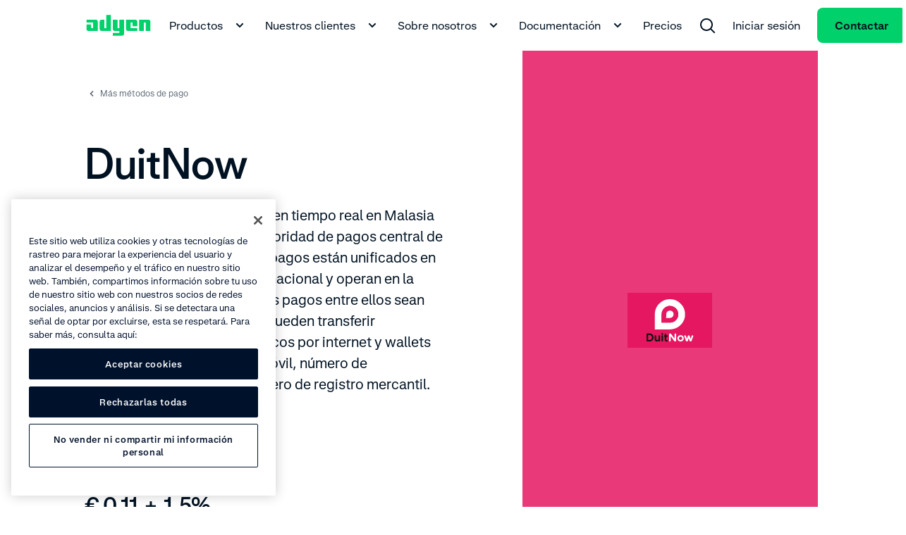

--- FILE ---
content_type: text/html;charset=utf-8
request_url: https://www.adyen.com/es_ES/metodos-de-pago/duitnow
body_size: 56743
content:
<!DOCTYPE html><html  lang="es-ES"><head><meta charset="utf-8"><meta name="viewport" content="width=device-width, initial-scale=1.0"><title>Método de pago DuitNow en Malasia - Adyen</title><script hid="one-trust-script" type="text/javascript" src="//cdn.cookielaw.org/scripttemplates/otSDKStub.js" data-domain-script="0192d86c-04a9-7967-9a48-20d2b66f78e8" data-hid="one-trust-script" nonce="w8YJf2kGjnEMCsLmr5fOgESmb/g3YREs"></script><style>.gallery-item[data-v-6f956640]{width:100%}.gallery-item img[data-v-6f956640]{display:block;height:100%;width:100%}</style><style>.page-header__grid[data-v-2520c4ad]{-webkit-box-orient:vertical;-webkit-box-direction:reverse;-ms-flex-direction:column-reverse;flex-direction:column-reverse}@media(min-width:1224px){.page-header__grid[data-v-2520c4ad]{-webkit-box-orient:horizontal;-webkit-box-direction:normal;-ms-flex-direction:row;flex-direction:row}}.page-header__links[data-v-2520c4ad]{-webkit-box-align:center;-ms-flex-align:center;align-items:center;display:-webkit-box;display:-ms-flexbox;display:flex;-webkit-box-orient:vertical;-webkit-box-direction:normal;-ms-flex-direction:column;flex-direction:column}.page-header__links__link[data-v-2520c4ad]{-webkit-box-pack:center;-ms-flex-pack:center;justify-content:center;width:100%}@media(min-width:768px){.page-header__links[data-v-2520c4ad]{-webkit-box-orient:horizontal;-webkit-box-direction:normal;-ms-flex-direction:row;flex-direction:row}.page-header__links__link[data-v-2520c4ad]{-webkit-box-pack:start;-ms-flex-pack:start;justify-content:flex-start;width:auto}}.page-header__image-col__image-wrapper[data-v-2520c4ad]{-webkit-box-align:center;-ms-flex-align:center;align-items:center;display:-webkit-box;display:-ms-flexbox;display:flex;height:280px;-webkit-box-pack:center;-ms-flex-pack:center;justify-content:center}@media(min-width:768px){.page-header__image-col__image-wrapper[data-v-2520c4ad]{height:460px}}@media(min-width:1224px){.page-header__image-col__image-wrapper[data-v-2520c4ad]{height:100%}}.page-header__image-col__image-wrapper--default-background[data-v-2520c4ad]{background-color:#d1d5d8d9}.page-header__image-col__image-wrapper__box[data-v-2520c4ad]{height:78px;width:120px}.page-header__image-col__image-wrapper__box__image[data-v-2520c4ad]{height:100%;width:100%}</style><style>.ds-rich-text[data-v-132e5444] :not(.ds-list-style-checked) ol,.ds-rich-text[data-v-132e5444] :not(.ds-list-style-checked) ul{margin:12px 0 0 24px}.ds-rich-text[data-v-132e5444] :not(.ds-list-style-checked) li{font-size:clamp(1rem,.8008rem + .2604vw,1.125rem);font-weight:400;line-height:clamp(1rem + 10px,.8008rem + .2604vw + 10px,1.125rem + 10px)}.ds-rich-text[data-v-132e5444] .ds-list-style-checked ul{margin-top:24px}.ds-rich-text[data-v-132e5444] .ds-list-style-checked li{font-size:clamp(1rem,.8008rem + .2604vw,1.125rem);font-weight:400;line-height:clamp(1rem + 10px,.8008rem + .2604vw + 10px,1.125rem + 10px)}.ds-rich-text[data-v-132e5444] a:not(.ds-blog-card){border-radius:8px;-webkit-box-shadow:0 0 0 2px transparent;box-shadow:0 0 0 2px transparent;color:inherit;display:inline;padding:2px;text-decoration-line:underline;-webkit-text-decoration-skip-ink:none;text-decoration-skip-ink:none;text-decoration-thickness:1px;text-underline-offset:4px;-webkit-transition:all .15s ease-out;transition:all .15s ease-out;word-break:break-word}.ds-rich-text[data-v-132e5444] a:not(.ds-blog-card):link,.ds-rich-text[data-v-132e5444] a:not(.ds-blog-card):visited{color:inherit}@media(hover:hover){.ds-rich-text[data-v-132e5444] a:not(.ds-blog-card):hover{color:#00d16a;cursor:pointer;text-decoration-line:underline;-webkit-transition:all .15s ease-out;transition:all .15s ease-out}}@supports (contain:none){.ds-rich-text[data-v-132e5444] a:not(.ds-blog-card):focus-visible{-webkit-box-shadow:inset 0 0 0 2px #64e3a4;box-shadow:inset 0 0 0 2px #64e3a4}}@supports not (contain:none){.ds-rich-text[data-v-132e5444] a:not(.ds-blog-card):focus{-webkit-box-shadow:inset 0 0 0 2px #64e3a4;box-shadow:inset 0 0 0 2px #64e3a4}}.ds-rich-text[data-v-132e5444] em{color:#00d16a;font-size:clamp(1rem,.8008rem + .2604vw,1.125rem);font-style:normal;font-weight:400;line-height:clamp(1rem + 10px,.8008rem + .2604vw + 10px,1.125rem + 10px)}.ds-rich-text[data-v-132e5444] p{white-space:pre-line}.ds-rich-text[data-v-132e5444]>:first-child{margin-top:0}.ds-rich-text[data-v-132e5444] h2,.ds-rich-text[data-v-132e5444] h3,.ds-rich-text[data-v-132e5444] ol,.ds-rich-text[data-v-132e5444] ul,.ds-rich-text[data-v-132e5444]>p{margin-top:12px}.ds-rich-text[data-v-132e5444] ol,.ds-rich-text[data-v-132e5444] ul{padding:0}.ds-rich-text[data-v-132e5444] ul{list-style:disc}.ds-rich-text[data-v-132e5444] ul ul{list-style:circle}.ds-rich-text[data-v-132e5444] li{margin-top:8px}.ds-rich-text[data-v-132e5444] li>p{margin:0}.ds-rich-text[data-v-132e5444]>h3{font-size:clamp(1.25rem,.4827rem + .7418vw,1.40625rem);font-weight:700;line-height:clamp(1.25rem + 10px,.4827rem + .7418vw + 10px,1.40625rem + 10px);margin-top:24px}@media(min-width:768px){.ds-rich-text[data-v-132e5444]>h3{margin-top:48px}}.ds-rich-text[data-v-132e5444] table{border-collapse:collapse;margin-top:12px;width:100%}.ds-rich-text[data-v-132e5444] table.table-layout--fixed{table-layout:fixed}.ds-rich-text[data-v-132e5444] table th{font-size:clamp(1rem,.8008rem + .2604vw,1.125rem);font-weight:400;font-weight:700;line-height:clamp(1rem + 10px,.8008rem + .2604vw + 10px,1.125rem + 10px);text-align:left}.ds-rich-text[data-v-132e5444] table td,.ds-rich-text[data-v-132e5444] table th{border-bottom:1px solid #f4f5f6;padding:24px 12px 24px 0;vertical-align:top}.ds-rich-text[data-v-132e5444] table td p,.ds-rich-text[data-v-132e5444] table th p{margin-bottom:12px;margin-top:0}.ds-rich-text[data-v-132e5444] table td p:last-child,.ds-rich-text[data-v-132e5444] table th p:last-child{margin-bottom:0}.ds-rich-text[data-v-132e5444] table tr:last-child td,.ds-rich-text[data-v-132e5444] table tr:last-child th{border-bottom:0}.ds-rich-text[data-v-132e5444] .ds-rich-text__spacing{margin-top:24px}@media(min-width:1224px){.ds-rich-text[data-v-132e5444] .ds-rich-text__spacing{margin-top:48px}}.ds-rich-text[data-v-132e5444] p:last-child:empty{margin:0!important}.ds-rich-text[data-v-132e5444] .ds-table,.ds-rich-text[data-v-132e5444] .ds-table-list,.ds-rich-text[data-v-132e5444] table{margin-top:12px}.ds-rich-text[data-v-132e5444] .ds-table .table-column--fixed-width,.ds-rich-text[data-v-132e5444] .ds-table-list .table-column--fixed-width,.ds-rich-text[data-v-132e5444] table .table-column--fixed-width{vertical-align:middle;width:100px}.ds-rich-text[data-v-132e5444] .ds-table .table-column--fixed-width p,.ds-rich-text[data-v-132e5444] .ds-table-list .table-column--fixed-width p,.ds-rich-text[data-v-132e5444] table .table-column--fixed-width p{text-align:center}.ds-rich-text[data-v-132e5444] .ds-table .table-icon,.ds-rich-text[data-v-132e5444] .ds-table-list .table-icon,.ds-rich-text[data-v-132e5444] table .table-icon{border-radius:12px;color:#fff;display:inline-block;font-size:12px;font-weight:700;line-height:20px;text-align:center;width:20px}.ds-rich-text[data-v-132e5444] .ds-table .table-icon.P,.ds-rich-text[data-v-132e5444] .ds-table-list .table-icon.P,.ds-rich-text[data-v-132e5444] table .table-icon.P{background-color:#f99c9c}.ds-rich-text[data-v-132e5444] .ds-table .table-icon.R,.ds-rich-text[data-v-132e5444] .ds-table-list .table-icon.R,.ds-rich-text[data-v-132e5444] table .table-icon.R{background-color:#ffc780}.ds-rich-text[data-v-132e5444] .ds-table .table-icon.V,.ds-rich-text[data-v-132e5444] .ds-table-list .table-icon.V,.ds-rich-text[data-v-132e5444] table .table-icon.V{background:url('data:image/svg+xml;utf8,<svg width="22" height="22" viewBox="0 0 22 22" fill="none" xmlns="http://www.w3.org/2000/svg"><path fill-rule="evenodd" clip-rule="evenodd" d="M0 10.9991C0 4.92401 4.92487 -0.000854492 11 -0.000854492C17.0751 -0.000854492 22 4.92401 22 10.9991C22 17.0743 17.0751 21.9991 11 21.9991C4.92487 21.9991 0 17.0743 0 10.9991ZM16.2071 7.29204C16.5976 7.68256 16.5976 8.31573 16.2071 8.70625L10.2071 14.7063C9.8654 15.048 9.33792 15.0907 8.94977 14.8344C8.89432 14.7978 8.84112 14.7545 8.79231 14.7057L5.79289 11.7063C5.40237 11.3157 5.40237 10.6826 5.79289 10.292C6.18342 9.90152 6.81658 9.90152 7.20711 10.292L9.5 12.5849L14.7929 7.29204C15.1834 6.90151 15.8166 6.90151 16.2071 7.29204Z" fill="%2300d16a"/></svg>') no-repeat 0;height:24px;width:24px}.ds-rich-text[data-v-132e5444] .ds-table .table-icon.X,.ds-rich-text[data-v-132e5444] .ds-table-list .table-icon.X,.ds-rich-text[data-v-132e5444] table .table-icon.X{background:url('data:image/svg+xml;utf8,<svg width="24" height="24" viewBox="0 0 24 24" fill="none" xmlns="http://www.w3.org/2000/svg"> <path fill-rule="evenodd" clip-rule="evenodd" d="M1 12.0007C1 5.9256 5.92487 1.00073 12 1.00073C18.0751 1.00073 23 5.9256 23 12.0007C23 18.0759 18.0751 23.0007 12 23.0007C5.92487 23.0007 1 18.0759 1 12.0007ZM8.29289 8.29363C8.68342 7.9031 9.31658 7.9031 9.70711 8.29363L12 10.5865L14.2929 8.29363C14.6834 7.9031 15.3166 7.9031 15.7071 8.29363C16.0976 8.68415 16.0976 9.31732 15.7071 9.70784L13.4142 12.0007L15.7071 14.2936C16.0976 14.6841 16.0976 15.3173 15.7071 15.7078C15.3166 16.0984 14.6834 16.0984 14.2929 15.7078L12 13.4149L9.70711 15.7078C9.31658 16.0984 8.68342 16.0984 8.29289 15.7078C7.90237 15.3173 7.90237 14.6841 8.29289 14.2936L10.5858 12.0007L8.29289 9.70784C7.90237 9.31732 7.90237 8.68415 8.29289 8.29363Z" fill="%23dee1e6"/> </svg>') no-repeat 0;height:24px;width:24px}.ds-rich-text[data-v-132e5444] .ds-table .table-icon.G,.ds-rich-text[data-v-132e5444] .ds-table-list .table-icon.G,.ds-rich-text[data-v-132e5444] table .table-icon.G{background:#00d16a;color:transparent;margin-right:4px}.ds-rich-text[data-v-132e5444] .ds-table .table-icon.HG,.ds-rich-text[data-v-132e5444] .ds-table-list .table-icon.HG,.ds-rich-text[data-v-132e5444] table .table-icon.HG{background-image:-webkit-gradient(linear,left top,right top,color-stop(50%,#00d16a),color-stop(50%,#fff));background-image:linear-gradient(90deg,#00d16a 50%,#fff 0);color:transparent;margin-right:4px}.ds-rich-text[data-v-132e5444] .ds-table .table-icon.B,.ds-rich-text[data-v-132e5444] .ds-table-list .table-icon.B,.ds-rich-text[data-v-132e5444] table .table-icon.B{background:#006bd7;color:transparent;margin-right:4px}.ds-rich-text[data-v-132e5444] .ds-table .table-icon.RE,.ds-rich-text[data-v-132e5444] .ds-table-list .table-icon.RE,.ds-rich-text[data-v-132e5444] table .table-icon.RE{background:#ff4a0d;color:transparent;margin-right:4px}.ds-rich-text[data-v-132e5444] .ds-table .table-icon.W,.ds-rich-text[data-v-132e5444] .ds-table-list .table-icon.W,.ds-rich-text[data-v-132e5444] table .table-icon.W{background:#fff;border:1px solid #000;color:transparent;margin-right:4px}.ds-rich-text[data-v-132e5444] .ds-table .table-icon.GR,.ds-rich-text[data-v-132e5444] .ds-table-list .table-icon.GR,.ds-rich-text[data-v-132e5444] table .table-icon.GR{background:#d1d5d8;color:transparent;margin-right:4px}.ds-rich-text[data-v-132e5444]:not(.ds-list-style-checked) ul{margin:12px 0 0 24px}.ds-rich-text[data-v-132e5444]:not(.ds-list-style-checked) ol{margin:12px 0 0 24px}</style><style>.processing-fee[data-v-e595f789]{white-space:nowrap}.processing-fee[data-v-e595f789]:first-letter{margin-right:4px}@media(min-width:768px){.single-country-fee[data-v-e595f789]{-webkit-box-align:center;-ms-flex-align:center;align-items:center;display:-webkit-box;display:-ms-flexbox;display:flex}}.country-fees-row[data-v-e595f789]{width:calc(100% + 24px)}.pricing-dropdown[data-v-e595f789] .ds-dropdown__button{font-size:clamp(1.25rem,.4827rem + .7418vw,1.40625rem);font-weight:700;line-height:clamp(1.25rem + 10px,.4827rem + .7418vw + 10px,1.40625rem + 10px)}</style><style>.features__table[data-v-afc39027]{border:0;text-align:left;vertical-align:top;width:100%}.features__table__icon[data-v-afc39027],.features__table__icon-frame[data-v-afc39027]{-ms-flex-negative:0;flex-shrink:0}.features__table__icon[data-v-afc39027]{-webkit-transform:translateY(7px);-ms-transform:translateY(7px);transform:translateY(7px)}.features__table__col-td[data-v-afc39027]{display:-webkit-box;display:-ms-flexbox;display:flex}.features__table__col-td--with-icon[data-v-afc39027]{-webkit-transform:translateY(3px);-ms-transform:translateY(3px);transform:translateY(3px)}.features__table__row[data-v-afc39027]{-webkit-box-align:baseline;-ms-flex-align:baseline;align-items:baseline;margin:0 0 12px}.features__table__row--border[data-v-afc39027]{border-top:1px solid #d1d5d8;margin-top:24px;padding-top:24px}</style><style>.ds-rich-text-lite[data-v-d9ce16f0] :not(.ds-list-style-checked) ol,.ds-rich-text-lite[data-v-d9ce16f0] :not(.ds-list-style-checked) ul{margin:12px 0 0 24px}.ds-rich-text-lite[data-v-d9ce16f0] :not(.ds-list-style-checked) li{font-size:clamp(1rem,.8008rem + .2604vw,1.125rem);font-weight:400;line-height:clamp(1rem + 10px,.8008rem + .2604vw + 10px,1.125rem + 10px)}.ds-rich-text-lite[data-v-d9ce16f0] .ds-list-style-checked ul{margin-top:24px}.ds-rich-text-lite[data-v-d9ce16f0] .ds-list-style-checked li{font-size:clamp(1rem,.8008rem + .2604vw,1.125rem);font-weight:400;line-height:clamp(1rem + 10px,.8008rem + .2604vw + 10px,1.125rem + 10px)}.ds-rich-text-lite[data-v-d9ce16f0] a:not(.ds-blog-card){border-radius:8px;-webkit-box-shadow:0 0 0 2px transparent;box-shadow:0 0 0 2px transparent;color:inherit;display:inline;padding:2px;text-decoration-line:underline;-webkit-text-decoration-skip-ink:none;text-decoration-skip-ink:none;text-decoration-thickness:1px;text-underline-offset:4px;-webkit-transition:all .15s ease-out;transition:all .15s ease-out;word-break:break-word}.ds-rich-text-lite[data-v-d9ce16f0] a:not(.ds-blog-card):link,.ds-rich-text-lite[data-v-d9ce16f0] a:not(.ds-blog-card):visited{color:inherit}@media(hover:hover){.ds-rich-text-lite[data-v-d9ce16f0] a:not(.ds-blog-card):hover{color:#00d16a;cursor:pointer;text-decoration-line:underline;-webkit-transition:all .15s ease-out;transition:all .15s ease-out}}@supports (contain:none){.ds-rich-text-lite[data-v-d9ce16f0] a:not(.ds-blog-card):focus-visible{-webkit-box-shadow:inset 0 0 0 2px #64e3a4;box-shadow:inset 0 0 0 2px #64e3a4}}@supports not (contain:none){.ds-rich-text-lite[data-v-d9ce16f0] a:not(.ds-blog-card):focus{-webkit-box-shadow:inset 0 0 0 2px #64e3a4;box-shadow:inset 0 0 0 2px #64e3a4}}.ds-rich-text-lite[data-v-d9ce16f0] em{color:#00d16a;font-size:clamp(1rem,.8008rem + .2604vw,1.125rem);font-style:normal;font-weight:400;line-height:clamp(1rem + 10px,.8008rem + .2604vw + 10px,1.125rem + 10px)}.ds-rich-text-lite[data-v-d9ce16f0] p{white-space:pre-line}.ds-rich-text-lite[data-v-d9ce16f0]>:first-child{margin-top:0}.ds-rich-text-lite[data-v-d9ce16f0] h2,.ds-rich-text-lite[data-v-d9ce16f0] h3,.ds-rich-text-lite[data-v-d9ce16f0] ol,.ds-rich-text-lite[data-v-d9ce16f0] ul,.ds-rich-text-lite[data-v-d9ce16f0]>p{margin-top:12px}.ds-rich-text-lite[data-v-d9ce16f0] ol,.ds-rich-text-lite[data-v-d9ce16f0] ul{padding:0}.ds-rich-text-lite[data-v-d9ce16f0] ul{list-style:disc}.ds-rich-text-lite[data-v-d9ce16f0] ul ul{list-style:circle}.ds-rich-text-lite[data-v-d9ce16f0] li{margin-top:8px}.ds-rich-text-lite[data-v-d9ce16f0] li>p{margin:0}.ds-rich-text-lite[data-v-d9ce16f0]>h3{font-size:clamp(1.25rem,.4827rem + .7418vw,1.40625rem);font-weight:700;line-height:clamp(1.25rem + 10px,.4827rem + .7418vw + 10px,1.40625rem + 10px);margin-top:24px}@media(min-width:768px){.ds-rich-text-lite[data-v-d9ce16f0]>h3{margin-top:48px}}.ds-rich-text-lite[data-v-d9ce16f0] table{border-collapse:collapse;margin-top:12px;width:100%}.ds-rich-text-lite[data-v-d9ce16f0] table.table-layout--fixed{table-layout:fixed}.ds-rich-text-lite[data-v-d9ce16f0] table th{font-size:clamp(1rem,.8008rem + .2604vw,1.125rem);font-weight:400;font-weight:700;line-height:clamp(1rem + 10px,.8008rem + .2604vw + 10px,1.125rem + 10px);text-align:left}.ds-rich-text-lite[data-v-d9ce16f0] table td,.ds-rich-text-lite[data-v-d9ce16f0] table th{border-bottom:1px solid #f4f5f6;padding:24px 12px 24px 0;vertical-align:top}.ds-rich-text-lite[data-v-d9ce16f0] table td p,.ds-rich-text-lite[data-v-d9ce16f0] table th p{margin-bottom:12px;margin-top:0}.ds-rich-text-lite[data-v-d9ce16f0] table td p:last-child,.ds-rich-text-lite[data-v-d9ce16f0] table th p:last-child{margin-bottom:0}.ds-rich-text-lite[data-v-d9ce16f0] table tr:last-child td,.ds-rich-text-lite[data-v-d9ce16f0] table tr:last-child th{border-bottom:0}.ds-rich-text-lite[data-v-d9ce16f0] .ds-rich-text__spacing{margin-top:24px}@media(min-width:1224px){.ds-rich-text-lite[data-v-d9ce16f0] .ds-rich-text__spacing{margin-top:48px}}.ds-rich-text-lite[data-v-d9ce16f0] p:last-child:empty{margin:0!important}.ds-rich-text-lite[data-v-d9ce16f0]:not(.ds-list-style-checked) ul{margin:12px 0 0 24px}.ds-rich-text-lite[data-v-d9ce16f0]:not(.ds-list-style-checked) ol{margin:12px 0 0 24px}</style><link rel="stylesheet" href="/payment-methods_nuxt/entry.DmEwf5DE.css" crossorigin><link rel="stylesheet" href="/payment-methods_nuxt/RichText.L1jA0b6B.css" crossorigin><link rel="stylesheet" href="/payment-methods_nuxt/mapper-related-payment-methods-detail.Cjz-W-fv.css" crossorigin><link rel="stylesheet" href="/payment-methods_nuxt/payment-methods-card.B9M4pc0f.css" crossorigin><link rel="modulepreload" as="script" crossorigin href="/payment-methods_nuxt/DRlkSknE.js"><link rel="modulepreload" as="script" crossorigin href="/payment-methods_nuxt/Si4mvAqU.js"><link rel="modulepreload" as="script" crossorigin href="/payment-methods_nuxt/BM3JFGZB.js"><link rel="modulepreload" as="script" crossorigin href="/payment-methods_nuxt/DXqYYx-e.js"><link rel="modulepreload" as="script" crossorigin href="/payment-methods_nuxt/DAn6gxi8.js"><link rel="modulepreload" as="script" crossorigin href="/payment-methods_nuxt/RfHPrF6s.js"><link rel="modulepreload" as="script" crossorigin href="/payment-methods_nuxt/BR4AXTKb.js"><link rel="modulepreload" as="script" crossorigin href="/payment-methods_nuxt/Cn2g5o-s.js"><link rel="modulepreload" as="script" crossorigin href="/payment-methods_nuxt/BaYxim1n.js"><link rel="modulepreload" as="script" crossorigin href="/payment-methods_nuxt/nEvC2W3J.js"><link rel="modulepreload" as="script" crossorigin href="/payment-methods_nuxt/HAeih1SV.js"><link rel="modulepreload" as="script" crossorigin href="/payment-methods_nuxt/DrkyX6cD.js"><link rel="modulepreload" as="script" crossorigin href="/payment-methods_nuxt/BCd1KK84.js"><link rel="modulepreload" as="script" crossorigin href="/payment-methods_nuxt/DkEKzKeg.js"><link rel="modulepreload" as="script" crossorigin href="/payment-methods_nuxt/MnRL2I8b.js"><link rel="modulepreload" as="script" crossorigin href="/payment-methods_nuxt/gP7vnNYA.js"><link rel="modulepreload" as="script" crossorigin href="/payment-methods_nuxt/gJzQIOKm.js"><link rel="modulepreload" as="script" crossorigin href="/payment-methods_nuxt/Bu_yg4O7.js"><link rel="modulepreload" as="script" crossorigin href="/payment-methods_nuxt/ByBpMnzb.js"><link rel="modulepreload" as="script" crossorigin href="/payment-methods_nuxt/Cht1WgCI.js"><link rel="preload" as="fetch" fetchpriority="low" crossorigin="anonymous" href="/payment-methods_nuxt/builds/meta/70133d21-5ae0-4284-9b41-47ed4440bb2d.json"><script hid="gtm-consent-script" data-hid="gtm-consent-script" nonce="w8YJf2kGjnEMCsLmr5fOgESmb/g3YREs">
      window.dataLayer = window.dataLayer || [];
      function gtag(){dataLayer.push(arguments);}
      gtag('consent', 'default', {
        'ad_storage': 'denied',
        'ad_user_data': 'denied',
        'ad_personalization': 'denied',
        'analytics_storage': 'granted',
        'region': ['AE', 'CA', 'CH', 'HK', 'JP', 'SG']
      });
      gtag('consent', 'default', {
        'ad_storage': 'granted',
        'ad_user_data': 'granted',
        'ad_personalization': 'granted',
        'analytics_storage': 'granted',
        'region': ['MX', 'US', 'US-CA']
      });
      gtag('consent', 'default', {
        'ad_storage': 'denied',
        'ad_user_data': 'denied',
        'ad_personalization': 'denied',
        'analytics_storage': 'denied'
      });
    </script><script hid="gtm-csp-nonce-script" id="gtmCspNonceScript" data-hid="gtm-csp-nonce-script" nonce="w8YJf2kGjnEMCsLmr5fOgESmb/g3YREs">
      window.dataLayer = window.dataLayer || [];
      const nonceElem = document.querySelector('script[nonce]');
      if (nonceElem && nonceElem.nonce) {
        dataLayer.push({
          'cspNonce': nonceElem.nonce
        });
      }
    </script><script hid="gtm-script" id="gtmScript" data-hid="gtm-script" nonce="w8YJf2kGjnEMCsLmr5fOgESmb/g3YREs">
      (function(w,d,s,l,i){w[l]=w[l]||[];w[l].push({'gtm.start':
      new Date().getTime(),event:'gtm.js'});var f=d.getElementsByTagName(s)[0],
      j=d.createElement(s),dl=l!='dataLayer'?'&l='+l:'';j.async=true;j.src=
      'https://www.googletagmanager.com/gtm.js?id='+i+dl+'&gtm_auth=4cGlDOW_be6YUCV5qvYaIg&gtm_preview=env-1';var n=d.querySelector('[nonce]');
      n&&j.setAttribute('nonce',n.nonce||n.getAttribute('nonce'));f.parentNode.insertBefore(j,f);
      })(window,document,'script','dataLayer','GTM-575TF4H');
    </script><noscript hid="gtm-noscript" data-hid="gtm-noscript"><iframe src="https://www.googletagmanager.com/ns.html?id=GTM-575TF4H&gtm_auth=4cGlDOW_be6YUCV5qvYaIg&gtm_preview=env-1" height="0" width="0" style="display:none;visibility:hidden"></iframe></noscript><meta name="facebook-domain-verification" content="tyg95e6cfhy9zvptbojg7yi039v1x3"><link rel="icon" type="image/x-icon" href="/favicon.ico" sizes="any"><link rel="icon" type="image/svg+xml" href="/icon.svg"><script type="text/javascript" data-hid="one-trust-optanon-script" nonce="w8YJf2kGjnEMCsLmr5fOgESmb/g3YREs">function OptanonWrapper() {
        const bannerRejectBtn = document.getElementById('onetrust-reject-all-handler');
        const bannerPcRefuseAlltBtn = document.querySelector('.ot-pc-refuse-all-handler');
        const bannerPcSaveBtn = document.querySelector('.save-preference-btn-handler');

        if(bannerRejectBtn){
          bannerRejectBtn.addEventListener('click', function() {
            setTimeout(() => {
              location.reload();
            }, 1000)
          });
        }
        if(bannerPcRefuseAlltBtn){
          bannerPcRefuseAlltBtn.addEventListener('click', function() {
            setTimeout(() => {
              location.reload();
            }, 1000)
          });
        }
        if(bannerPcSaveBtn){
          bannerPcSaveBtn.addEventListener('click', function() {
            setTimeout(() => {
              location.reload();
            }, 1000)
          });
        }
      }</script><meta property="og:title" content="Método de pago DuitNow en Malasia - Adyen"><meta name="description" content="DuitNow es un método de pago en tiempo real en Malasia que permite transferencias digitales seguras entre bancos y wallets con código QR."><meta property="og:description" content="DuitNow es un método de pago en tiempo real en Malasia que permite transferencias digitales seguras entre bancos y wallets con código QR."><meta property="og:image" content="https://cdn-assets-eu.frontify.com/s3/frontify-enterprise-files-eu/eyJwYXRoIjoiYWR5ZW5cL2ZpbGVcLzhFNDF4NnhncldxdXBhcXFkRmNULmpwZyJ9:adyen:_9qjJ2eHyegowm5qKsi9v62OFOhyVRxHzF3iUfKkawI"><meta name="robots" content="index, follow"><meta name="twitter:card" content="summary"><meta name="twitter:site" content="@Adyen"><meta name="twitter:title" content="Método de pago DuitNow en Malasia - Adyen"><meta name="twitter:description" content="DuitNow es un método de pago en tiempo real en Malasia que permite transferencias digitales seguras entre bancos y wallets con código QR."><meta name="twitter:creator" content="@Adyen"><script hid="head-json-ld" type="application/ld+json" data-hid="head-json-ld" nonce="w8YJf2kGjnEMCsLmr5fOgESmb/g3YREs">{"@context":"https://schema.org","@type":"BreadcrumbList","itemListElement":[{"@type":"ListItem","position":1,"name":"Métodos de pago","item":"https://www.adyen.com/es_ES/metodos-de-pago"},{"@type":"ListItem","position":2,"name":"DuitNow"}]}</script><link id="i18n-xd" rel="alternate" href="https://www.adyen.com/payment-methods/duitnow" hreflang="x-default"><link id="i18n-alt-en" rel="alternate" href="https://www.adyen.com/payment-methods/duitnow" hreflang="en"><link id="i18n-alt-en-AU" rel="alternate" href="https://www.adyen.com/en_AU/payment-methods/duitnow" hreflang="en-AU"><link id="i18n-alt-pt" rel="alternate" href="https://www.adyen.com/pt_BR/metodos-pagamento/duitnow" hreflang="pt"><link id="i18n-alt-pt-BR" rel="alternate" href="https://www.adyen.com/pt_BR/metodos-pagamento/duitnow" hreflang="pt-BR"><link id="i18n-alt-zh" rel="alternate" href="https://www.adyen.com/zh_CN/payment-methods/duitnow" hreflang="zh"><link id="i18n-alt-zh-CN" rel="alternate" href="https://www.adyen.com/zh_CN/payment-methods/duitnow" hreflang="zh-CN"><link id="i18n-alt-da" rel="alternate" href="https://www.adyen.com/da_DK/betalingsmetoder/duitnow" hreflang="da"><link id="i18n-alt-da-DK" rel="alternate" href="https://www.adyen.com/da_DK/betalingsmetoder/duitnow" hreflang="da-DK"><link id="i18n-alt-de" rel="alternate" href="https://www.adyen.com/de_DE/zahlungsmethoden/duitnow" hreflang="de"><link id="i18n-alt-de-DE" rel="alternate" href="https://www.adyen.com/de_DE/zahlungsmethoden/duitnow" hreflang="de-DE"><link id="i18n-alt-es" rel="alternate" href="https://www.adyen.com/es_ES/metodos-de-pago/duitnow" hreflang="es"><link id="i18n-alt-es-ES" rel="alternate" href="https://www.adyen.com/es_ES/metodos-de-pago/duitnow" hreflang="es-ES"><link id="i18n-alt-fr" rel="alternate" href="https://www.adyen.com/fr_FR/moyens-de-paiement/duitnow" hreflang="fr"><link id="i18n-alt-fr-FR" rel="alternate" href="https://www.adyen.com/fr_FR/moyens-de-paiement/duitnow" hreflang="fr-FR"><link id="i18n-alt-it" rel="alternate" href="https://www.adyen.com/it_IT/metodi-di-pagamento/duitnow" hreflang="it"><link id="i18n-alt-it-IT" rel="alternate" href="https://www.adyen.com/it_IT/metodi-di-pagamento/duitnow" hreflang="it-IT"><link id="i18n-alt-nl" rel="alternate" href="https://www.adyen.com/nl_NL/betaalmethoden/duitnow" hreflang="nl"><link id="i18n-alt-nl-NL" rel="alternate" href="https://www.adyen.com/nl_NL/betaalmethoden/duitnow" hreflang="nl-NL"><link id="i18n-alt-no" rel="alternate" href="https://www.adyen.com/no_NO/betalingsmetoder/duitnow" hreflang="no"><link id="i18n-alt-no-NO" rel="alternate" href="https://www.adyen.com/no_NO/betalingsmetoder/duitnow" hreflang="no-NO"><link id="i18n-alt-pl" rel="alternate" href="https://www.adyen.com/pl_PL/metody-platnosci/duitnow" hreflang="pl"><link id="i18n-alt-pl-PL" rel="alternate" href="https://www.adyen.com/pl_PL/metody-platnosci/duitnow" hreflang="pl-PL"><link id="i18n-alt-pt-PT" rel="alternate" href="https://www.adyen.com/pt_PT/metodos-pagamento/duitnow" hreflang="pt-PT"><link id="i18n-alt-sv" rel="alternate" href="https://www.adyen.com/sv_SE/betalningsmetoder/duitnow" hreflang="sv"><link id="i18n-alt-sv-SE" rel="alternate" href="https://www.adyen.com/sv_SE/betalningsmetoder/duitnow" hreflang="sv-SE"><link id="i18n-alt-en-AE" rel="alternate" href="https://www.adyen.com/en_AE/payment-methods/duitnow" hreflang="en-AE"><link id="i18n-alt-en-SG" rel="alternate" href="https://www.adyen.com/en_SG/payment-methods/duitnow" hreflang="en-SG"><link id="i18n-alt-en-GB" rel="alternate" href="https://www.adyen.com/en_GB/payment-methods/duitnow" hreflang="en-GB"><link id="i18n-can" rel="canonical" href="https://www.adyen.com/es_ES/metodos-de-pago/duitnow"><meta id="i18n-og-url" property="og:url" content="https://www.adyen.com/es_ES/metodos-de-pago/duitnow"><meta id="i18n-og" property="og:locale" content="es_ES"><meta id="i18n-og-alt-en" property="og:locale:alternate" content="en"><meta id="i18n-og-alt-en-AU" property="og:locale:alternate" content="en_AU"><meta id="i18n-og-alt-pt-BR" property="og:locale:alternate" content="pt_BR"><meta id="i18n-og-alt-zh-CN" property="og:locale:alternate" content="zh_CN"><meta id="i18n-og-alt-cs-CZ" property="og:locale:alternate" content="cs_CZ"><meta id="i18n-og-alt-da-DK" property="og:locale:alternate" content="da_DK"><meta id="i18n-og-alt-de-DE" property="og:locale:alternate" content="de_DE"><meta id="i18n-og-alt-fr-FR" property="og:locale:alternate" content="fr_FR"><meta id="i18n-og-alt-it-IT" property="og:locale:alternate" content="it_IT"><meta id="i18n-og-alt-ja-JP" property="og:locale:alternate" content="ja_JP"><meta id="i18n-og-alt-es-MX" property="og:locale:alternate" content="es_MX"><meta id="i18n-og-alt-nl-NL" property="og:locale:alternate" content="nl_NL"><meta id="i18n-og-alt-no-NO" property="og:locale:alternate" content="no_NO"><meta id="i18n-og-alt-pl-PL" property="og:locale:alternate" content="pl_PL"><meta id="i18n-og-alt-pt-PT" property="og:locale:alternate" content="pt_PT"><meta id="i18n-og-alt-sv-SE" property="og:locale:alternate" content="sv_SE"><meta id="i18n-og-alt-en-AE" property="og:locale:alternate" content="en_AE"><meta id="i18n-og-alt-en-SG" property="og:locale:alternate" content="en_SG"><meta id="i18n-og-alt-en-GB" property="og:locale:alternate" content="en_GB"><script type="module" src="/payment-methods_nuxt/DRlkSknE.js" crossorigin nonce="w8YJf2kGjnEMCsLmr5fOgESmb/g3YREs"></script></head><body><div id="__nuxt"><div><div class="ds-page-layout-layover no-script--hidden"><div class="ds-placeholder-loader ds-theme__light ds-page-layout-layover__placeholder" data-j-loader data-v-32282e15><svg width="18" height="18" viewbox="0 0 18 18" fill="none" stroke="currentColor" stroke-width="2" stroke-linecap="round" stroke-linejoin="round" class="ds-icon-loader ds-placeholder-loader__icon" data-j-icon data-v-32282e15><circle class="circle" cx="9" cy="9" r="8"></circle><path class="path" d="M9 17C4.58172 17 0.999999 13.4183 1 9C1 4.58172 4.58172 0.999999 9 1C13.4183 1 17 4.58172 17 9"></path></svg></div></div><!--[--><!--]--><div class="ds-page-layout ds-theme__light" style=""><header class="ds-page-layout__header"><!--[--><section class="ds-page-header ds-theme__light"><div class="ds-container ds-page-header__container"><div class="ds-grid"><div class="ds-grid__col ds-display-flex"><div class="ds-page-header__logo"><!--[--><a href="https://www.adyen.com/es_ES" aria-label data-track-component-name="DsPageHeader" data-track-text data-track-level="1" class="header-nav__logo ds-button-link ds-button-link--primary"><!--[--><div class="ds-logo" data-j-logo data-v-eda22056><svg aria-label role="img" class="ds-theme__light--adyen-logo-color" xmlns="http://www.w3.org/2000/svg" width="92" height="30" viewBox="0 0 92 30" fill="none" data-j-logo-image data-v-eda22056><path d="M0.666626 7H14C15.4733 7 16.6666 8.19333 16.6666 9.66667V23H3.33329C1.85996 23 0.666626 21.8067 0.666626 20.3333V13.6667H7.33329V19H9.99996V11H0.666626V7Z" data-v-eda22056></path><path d="M75.3333 7V23H82V11H84.6666V23H91.3333V9.66667C91.3333 8.19333 90.14 7 88.6666 7H75.3333Z" data-v-eda22056></path><path d="M38 29.6667H51.3333C52.8067 29.6667 54 28.4733 54 27V7H47.3333V19H44.6667V7H38V20.3333C38 21.8067 39.1933 23 40.6667 23H47.3333V25.6667H38V29.6667Z" data-v-eda22056></path><path d="M72.6666 23H59.3333C57.86 23 56.6666 21.8067 56.6666 20.3333V7H70C71.4733 7 72.6666 8.19333 72.6666 9.66667V16.3333H66V11H63.3333V19H72.6666V23Z" data-v-eda22056></path><path d="M35.3333 0.333344V23H21.9999C20.5266 23 19.3333 21.8067 19.3333 20.3333V9.66668C19.3333 8.19334 20.5266 7.00001 21.9999 7.00001H25.9999V19H28.6666V0.333344H35.3333Z" data-v-eda22056></path></svg><!----></div><!--]--></a><!--]--></div><div class="ds-page-header__nav"><!--[--><div><nav aria-label class="ds-header-navigation ds-hidden ds-lg-hidden--false" screen="large"><ul aria-label class="ds-header-navigation__items" role="menubar"><!--[--><li class="ds-header-navigation__items__item" role="none"><div class="ds-header-slide-over"><!--[--><button type="button" role="menuitem" aria-haspopup="true" aria-expanded="false" class="ds-header-navigation__button ds-white-space-nowrap ds-header-navigation__button--light" data-track-component-name="DsPageHeader" data-track-text="Productos" data-track-level="1">Productos <svg xmlns="http://www.w3.org/2000/svg" width="24" height="24" viewBox="0 0 24 24" aria-label="chevron-down-small" role="img" class="icon ds-header-navigation__button__icon">
<svg width="24" height="24" viewBox="0 0 24 24" fill="none" xmlns="http://www.w3.org/2000/svg">
<path d="M8.00015 8.58564L12.0002 12.5856L16.0002 8.58564L17.4144 9.99985L12.0002 15.4141L6.58594 9.99985L8.00015 8.58564Z" fill="currentColor"/>
</svg>
  </svg></button><!--]--><!----></div></li><li class="ds-header-navigation__items__item" role="none"><div class="ds-header-slide-over"><!--[--><button type="button" role="menuitem" aria-haspopup="true" aria-expanded="false" class="ds-header-navigation__button ds-white-space-nowrap ds-header-navigation__button--light" data-track-component-name="DsPageHeader" data-track-text="Nuestros clientes" data-track-level="1">Nuestros clientes <svg xmlns="http://www.w3.org/2000/svg" width="24" height="24" viewBox="0 0 24 24" aria-label="chevron-down-small" role="img" class="icon ds-header-navigation__button__icon">
<svg width="24" height="24" viewBox="0 0 24 24" fill="none" xmlns="http://www.w3.org/2000/svg">
<path d="M8.00015 8.58564L12.0002 12.5856L16.0002 8.58564L17.4144 9.99985L12.0002 15.4141L6.58594 9.99985L8.00015 8.58564Z" fill="currentColor"/>
</svg>
  </svg></button><!--]--><!----></div></li><li class="ds-header-navigation__items__item" role="none"><div class="ds-header-slide-over"><!--[--><button type="button" role="menuitem" aria-haspopup="true" aria-expanded="false" class="ds-header-navigation__button ds-white-space-nowrap ds-header-navigation__button--light" data-track-component-name="DsPageHeader" data-track-text="Sobre nosotros" data-track-level="1">Sobre nosotros <svg xmlns="http://www.w3.org/2000/svg" width="24" height="24" viewBox="0 0 24 24" aria-label="chevron-down-small" role="img" class="icon ds-header-navigation__button__icon">
<svg width="24" height="24" viewBox="0 0 24 24" fill="none" xmlns="http://www.w3.org/2000/svg">
<path d="M8.00015 8.58564L12.0002 12.5856L16.0002 8.58564L17.4144 9.99985L12.0002 15.4141L6.58594 9.99985L8.00015 8.58564Z" fill="currentColor"/>
</svg>
  </svg></button><!--]--><!----></div></li><li class="ds-header-navigation__items__item" role="none"><div class="ds-header-slide-over"><!--[--><button type="button" role="menuitem" aria-haspopup="true" aria-expanded="false" class="ds-header-navigation__button ds-white-space-nowrap ds-header-navigation__button--light" data-track-component-name="DsPageHeader" data-track-text="Documentación" data-track-level="1">Documentación <svg xmlns="http://www.w3.org/2000/svg" width="24" height="24" viewBox="0 0 24 24" aria-label="chevron-down-small" role="img" class="icon ds-header-navigation__button__icon">
<svg width="24" height="24" viewBox="0 0 24 24" fill="none" xmlns="http://www.w3.org/2000/svg">
<path d="M8.00015 8.58564L12.0002 12.5856L16.0002 8.58564L17.4144 9.99985L12.0002 15.4141L6.58594 9.99985L8.00015 8.58564Z" fill="currentColor"/>
</svg>
  </svg></button><!--]--><!----></div></li><li class="ds-header-navigation__items__item" role="none"><a href="/es_ES/precios" aria-label data-track-component-name="DsPageHeader" data-track-text="Precios" data-track-level="1" class="ds-header-navigation__button--light ds-header-navigation__button ds-white-space-nowrap" role="menuitem"><!--[-->Precios<!--]--></a></li><!--]--><li class="ds-header-navigation__items__item ds-header-navigation__items__item--flex-grow" role="none"><div class="ds-header-slide-over"><!--[--><button type="button" role="menuitem" aria-haspopup="true" aria-expanded="false" class="ds-header-navigation__button ds-header-navigation__button--light" data-j-search data-track-component-name="DsPageHeader" data-track-text data-track-id="search" data-track-level="1"><svg xmlns="http://www.w3.org/2000/svg" width="24" height="24" viewBox="0 0 24 24" aria-label="search" role="img" class="icon">
<svg width="24" height="24" viewBox="0 0 24 24" fill="none" xmlns="http://www.w3.org/2000/svg">
<path d="M11 2C6.02944 2 2 6.02944 2 11C2 15.9706 6.02944 20 11 20C13.125 20 15.078 19.2635 16.6176 18.032L21.9999 23.4142L23.4141 22L18.0318 16.6178C19.2635 15.0781 20 13.125 20 11C20 6.02944 15.9706 2 11 2ZM4 11C4 7.13401 7.13401 4 11 4C14.866 4 18 7.13401 18 11C18 14.866 14.866 18 11 18C7.13401 18 4 14.866 4 11Z" fill="currentColor"/>
</svg>
  </svg></button><!--]--><!----></div></li><!--[--><li class="ds-header-navigation__items__item" role="none"><a href="https://ca-live.adyen.com/ca/ca/overview/default.shtml" target="_blank" rel="noopener" aria-label data-track-component-name="DsPageHeader" data-track-text="Iniciar sesión" data-track-level="1" class="ds-header-navigation__button--light ds-header-navigation__button ds-white-space-nowrap" role="menuitem"><!--[--><!----> Iniciar sesión<!--]--></a></li><!--]--><li class="ds-header-navigation__items__item" role="none"><a href="https://www.adyen.com/es_ES/contacto/sales" aria-label="Contactar" data-track-component-name="DsPageHeader" data-track-text="Contactar" data-track-level="1" class="ds-button ds-button--primary ds-button--null ds-white-space-nowrap" data-j-link role="menuitem"><!--[--><!--[-->Contactar<!--]--><!--]--></a></li><!----></ul></nav><div tabindex="-1" class="ds-display-flex ds-justify-content-flex-end ds-justify-align-items-center ds-hidden ds-md-hidden--false ds-lg-hidden" screen="medium"><button type="button" aria-haspopup="true" aria-controls="navigation" aria-expanded="false" aria-label="undefined undefined" class="ds-header-vertical-navigation-button ds-button-link ds-button-link--primary ds-button-link--black" data-track-component-name="DsPageHeader" data-track-id="navigationMenu" data-track-text="undefined undefined" data-track-level="1"><svg width="22" height="18" viewbox="0 0 22 18" fill="none" stroke="currentColor" stroke-width="2" stroke-linecap="round" stroke-linejoin="round" class="ds-header-navigation-icon ds-header-navigation-icon--animation-null"><path d="M1 1H19" class="line1"></path><path d="M1 8H19" class="line2"></path><path d="M1 15H19" class="line3"></path></svg></button><div class="ds-header-vertical-slide-over ds-header-vertical-slide-over--with-shadow" data-j-content style="display:none;"><!--[--><nav id="navigation" aria-label class="ds-header-vertical-navigation"><ul aria-label class="ds-header-vertical-navigation__items" role="menubar"><!--[--><li class="ds-header-vertical-navigation__items__item ds-background-color-white ds-padding-y-12 ds-padding-top-24" role="none"><!--[--><button type="button" aria-haspopup="true" aria-expanded="false" class="ds-button-link ds-button-link--primary ds-button-link--black ds-header-vertical-navigation__link" role="menuitem" data-track-component-name="DsPageHeader" data-track-text="Productos" data-track-level="1"><span>Productos</span><svg xmlns="http://www.w3.org/2000/svg" width="24" height="24" viewBox="0 0 24 24" aria-label="chevron-right" role="img" class="icon">
<svg width="24" height="24" viewBox="0 0 24 24" fill="none" xmlns="http://www.w3.org/2000/svg">
<path d="M7.58594 18.9998L14.5859 11.9998L7.58594 4.99985L9.00015 3.58564L17.4144 11.9998L9.00015 20.4141L7.58594 18.9998Z" fill="currentColor"/>
</svg>
  </svg></button><!----><!--]--></li><li class="ds-header-vertical-navigation__items__item ds-background-color-white ds-padding-y-12 ds-padding-y-12" role="none"><!--[--><button type="button" aria-haspopup="true" aria-expanded="false" class="ds-button-link ds-button-link--primary ds-button-link--black ds-header-vertical-navigation__link" role="menuitem" data-track-component-name="DsPageHeader" data-track-text="Nuestros clientes" data-track-level="1"><span>Nuestros clientes</span><svg xmlns="http://www.w3.org/2000/svg" width="24" height="24" viewBox="0 0 24 24" aria-label="chevron-right" role="img" class="icon">
<svg width="24" height="24" viewBox="0 0 24 24" fill="none" xmlns="http://www.w3.org/2000/svg">
<path d="M7.58594 18.9998L14.5859 11.9998L7.58594 4.99985L9.00015 3.58564L17.4144 11.9998L9.00015 20.4141L7.58594 18.9998Z" fill="currentColor"/>
</svg>
  </svg></button><!----><!--]--></li><li class="ds-header-vertical-navigation__items__item ds-background-color-white ds-padding-y-12 ds-padding-y-12" role="none"><!--[--><button type="button" aria-haspopup="true" aria-expanded="false" class="ds-button-link ds-button-link--primary ds-button-link--black ds-header-vertical-navigation__link" role="menuitem" data-track-component-name="DsPageHeader" data-track-text="Sobre nosotros" data-track-level="1"><span>Sobre nosotros</span><svg xmlns="http://www.w3.org/2000/svg" width="24" height="24" viewBox="0 0 24 24" aria-label="chevron-right" role="img" class="icon">
<svg width="24" height="24" viewBox="0 0 24 24" fill="none" xmlns="http://www.w3.org/2000/svg">
<path d="M7.58594 18.9998L14.5859 11.9998L7.58594 4.99985L9.00015 3.58564L17.4144 11.9998L9.00015 20.4141L7.58594 18.9998Z" fill="currentColor"/>
</svg>
  </svg></button><!----><!--]--></li><li class="ds-header-vertical-navigation__items__item ds-background-color-white ds-padding-y-12 ds-padding-y-12" role="none"><!--[--><button type="button" aria-haspopup="true" aria-expanded="false" class="ds-button-link ds-button-link--primary ds-button-link--black ds-header-vertical-navigation__link" role="menuitem" data-track-component-name="DsPageHeader" data-track-text="Documentación" data-track-level="1"><span>Documentación</span><svg xmlns="http://www.w3.org/2000/svg" width="24" height="24" viewBox="0 0 24 24" aria-label="chevron-right" role="img" class="icon">
<svg width="24" height="24" viewBox="0 0 24 24" fill="none" xmlns="http://www.w3.org/2000/svg">
<path d="M7.58594 18.9998L14.5859 11.9998L7.58594 4.99985L9.00015 3.58564L17.4144 11.9998L9.00015 20.4141L7.58594 18.9998Z" fill="currentColor"/>
</svg>
  </svg></button><!----><!--]--></li><li class="ds-header-vertical-navigation__items__item ds-background-color-white ds-padding-y-12 ds-padding-bottom-24" role="none"><a href="/es_ES/precios" aria-label="Precios" data-track-component-name="DsPageHeader" data-track-text="Precios" data-track-level="1" class="ds-button-link ds-button-link--primary ds-button-link--black ds-header-vertical-navigation__link" data-j-link role="menuitem"><!--[--><!--[-->Precios<!--]--><!--]--></a></li><!--]--><li class="ds-header-vertical-navigation__items__item ds-padding-top-24 ds-padding-bottom-12" role="none"><button type="button" aria-haspopup="true" role="menuitem" class="ds-button-link ds-button-link--primary ds-button-link--black" aria-expanded="false" data-track-component-name="DsPageHeader" data-track-id="search" data-track-text data-track-level="1"><div class="ds-text-icon" data-j-link-text><!--[--><svg xmlns="http://www.w3.org/2000/svg" width="24" height="24" viewBox="0 0 24 24" aria-label="search" role="img" class="icon ds-text-icon__icon ds-text-icon__icon--left ds-margin-right-12" data-j-icon-left>
<svg width="24" height="24" viewBox="0 0 24 24" fill="none" xmlns="http://www.w3.org/2000/svg">
<path d="M11 2C6.02944 2 2 6.02944 2 11C2 15.9706 6.02944 20 11 20C13.125 20 15.078 19.2635 16.6176 18.032L21.9999 23.4142L23.4141 22L18.0318 16.6178C19.2635 15.0781 20 13.125 20 11C20 6.02944 15.9706 2 11 2ZM4 11C4 7.13401 7.13401 4 11 4C14.866 4 18 7.13401 18 11C18 14.866 14.866 18 11 18C7.13401 18 4 14.866 4 11Z" fill="currentColor"/>
</svg>
  </svg><!----><!----><!--]--></div></button><!----></li><!--[--><li class="ds-header-vertical-navigation__items__item ds-padding-y-12" role="none"><a href="https://ca-live.adyen.com/ca/ca/overview/default.shtml" target="_blank" rel="noopener" aria-label="Iniciar sesión" data-track-component-name="DsPageHeader" data-track-text="Iniciar sesión" data-track-level="1" class="ds-button-link ds-button-link--primary ds-button-link--black ds-header-navigation__link" data-j-link role="menuitem"><!--[--><!--[-->Iniciar sesión<!--]--><!--]--></a></li><!--]--><li class="ds-header-vertical-navigation__items__item ds-padding-y-12" role="none"><a href="https://www.adyen.com/es_ES/contacto/sales" aria-label="Contactar" data-track-component-name="DsPageHeader" data-track-text="Contactar" data-track-level="1" class="ds-button ds-button--primary ds-button--green ds-width-full ds-justify-content-center" data-j-link role="menuitem"><!--[--><!--[-->Contactar<!--]--><!--]--></a></li><!----></ul></nav><!--]--></div></div><div tabindex="-1" class="ds-display-flex ds-justify-content-flex-end ds-justify-align-items-center ds-md-hidden" screen="small"><button type="button" aria-haspopup="true" aria-controls="navigation" aria-expanded="false" aria-label="undefined undefined" class="ds-header-vertical-navigation-button ds-button-link ds-button-link--primary ds-button-link--black" data-track-component-name="DsPageHeader" data-track-id="navigationMenu" data-track-text="undefined undefined" data-track-level="1"><svg width="22" height="18" viewbox="0 0 22 18" fill="none" stroke="currentColor" stroke-width="2" stroke-linecap="round" stroke-linejoin="round" class="ds-header-navigation-icon ds-header-navigation-icon--animation-null"><path d="M1 1H19" class="line1"></path><path d="M1 8H19" class="line2"></path><path d="M1 15H19" class="line3"></path></svg></button><div class="ds-header-vertical-slide-over ds-header-vertical-slide-over--with-shadow" data-j-content style="display:none;"><!--[--><nav id="navigation" aria-label class="ds-header-vertical-navigation"><ul aria-label class="ds-header-vertical-navigation__items" role="menubar"><!--[--><li class="ds-header-vertical-navigation__items__item ds-background-color-white ds-padding-y-12 ds-padding-top-24" role="none"><!--[--><button type="button" aria-haspopup="true" aria-expanded="false" class="ds-button-link ds-button-link--primary ds-button-link--black ds-header-vertical-navigation__link" role="menuitem" data-track-component-name="DsPageHeader" data-track-text="Productos" data-track-level="1"><span>Productos</span><svg xmlns="http://www.w3.org/2000/svg" width="24" height="24" viewBox="0 0 24 24" aria-label="chevron-right" role="img" class="icon">
<svg width="24" height="24" viewBox="0 0 24 24" fill="none" xmlns="http://www.w3.org/2000/svg">
<path d="M7.58594 18.9998L14.5859 11.9998L7.58594 4.99985L9.00015 3.58564L17.4144 11.9998L9.00015 20.4141L7.58594 18.9998Z" fill="currentColor"/>
</svg>
  </svg></button><!----><!--]--></li><li class="ds-header-vertical-navigation__items__item ds-background-color-white ds-padding-y-12 ds-padding-y-12" role="none"><!--[--><button type="button" aria-haspopup="true" aria-expanded="false" class="ds-button-link ds-button-link--primary ds-button-link--black ds-header-vertical-navigation__link" role="menuitem" data-track-component-name="DsPageHeader" data-track-text="Nuestros clientes" data-track-level="1"><span>Nuestros clientes</span><svg xmlns="http://www.w3.org/2000/svg" width="24" height="24" viewBox="0 0 24 24" aria-label="chevron-right" role="img" class="icon">
<svg width="24" height="24" viewBox="0 0 24 24" fill="none" xmlns="http://www.w3.org/2000/svg">
<path d="M7.58594 18.9998L14.5859 11.9998L7.58594 4.99985L9.00015 3.58564L17.4144 11.9998L9.00015 20.4141L7.58594 18.9998Z" fill="currentColor"/>
</svg>
  </svg></button><!----><!--]--></li><li class="ds-header-vertical-navigation__items__item ds-background-color-white ds-padding-y-12 ds-padding-y-12" role="none"><!--[--><button type="button" aria-haspopup="true" aria-expanded="false" class="ds-button-link ds-button-link--primary ds-button-link--black ds-header-vertical-navigation__link" role="menuitem" data-track-component-name="DsPageHeader" data-track-text="Sobre nosotros" data-track-level="1"><span>Sobre nosotros</span><svg xmlns="http://www.w3.org/2000/svg" width="24" height="24" viewBox="0 0 24 24" aria-label="chevron-right" role="img" class="icon">
<svg width="24" height="24" viewBox="0 0 24 24" fill="none" xmlns="http://www.w3.org/2000/svg">
<path d="M7.58594 18.9998L14.5859 11.9998L7.58594 4.99985L9.00015 3.58564L17.4144 11.9998L9.00015 20.4141L7.58594 18.9998Z" fill="currentColor"/>
</svg>
  </svg></button><!----><!--]--></li><li class="ds-header-vertical-navigation__items__item ds-background-color-white ds-padding-y-12 ds-padding-y-12" role="none"><!--[--><button type="button" aria-haspopup="true" aria-expanded="false" class="ds-button-link ds-button-link--primary ds-button-link--black ds-header-vertical-navigation__link" role="menuitem" data-track-component-name="DsPageHeader" data-track-text="Documentación" data-track-level="1"><span>Documentación</span><svg xmlns="http://www.w3.org/2000/svg" width="24" height="24" viewBox="0 0 24 24" aria-label="chevron-right" role="img" class="icon">
<svg width="24" height="24" viewBox="0 0 24 24" fill="none" xmlns="http://www.w3.org/2000/svg">
<path d="M7.58594 18.9998L14.5859 11.9998L7.58594 4.99985L9.00015 3.58564L17.4144 11.9998L9.00015 20.4141L7.58594 18.9998Z" fill="currentColor"/>
</svg>
  </svg></button><!----><!--]--></li><li class="ds-header-vertical-navigation__items__item ds-background-color-white ds-padding-y-12 ds-padding-bottom-24" role="none"><a href="/es_ES/precios" aria-label="Precios" data-track-component-name="DsPageHeader" data-track-text="Precios" data-track-level="1" class="ds-button-link ds-button-link--primary ds-button-link--black ds-header-vertical-navigation__link" data-j-link role="menuitem"><!--[--><!--[-->Precios<!--]--><!--]--></a></li><!--]--><li class="ds-header-vertical-navigation__items__item ds-padding-top-24 ds-padding-bottom-12" role="none"><button type="button" aria-haspopup="true" role="menuitem" class="ds-button-link ds-button-link--primary ds-button-link--black" aria-expanded="false" data-track-component-name="DsPageHeader" data-track-id="search" data-track-text data-track-level="1"><div class="ds-text-icon" data-j-link-text><!--[--><svg xmlns="http://www.w3.org/2000/svg" width="24" height="24" viewBox="0 0 24 24" aria-label="search" role="img" class="icon ds-text-icon__icon ds-text-icon__icon--left ds-margin-right-12" data-j-icon-left>
<svg width="24" height="24" viewBox="0 0 24 24" fill="none" xmlns="http://www.w3.org/2000/svg">
<path d="M11 2C6.02944 2 2 6.02944 2 11C2 15.9706 6.02944 20 11 20C13.125 20 15.078 19.2635 16.6176 18.032L21.9999 23.4142L23.4141 22L18.0318 16.6178C19.2635 15.0781 20 13.125 20 11C20 6.02944 15.9706 2 11 2ZM4 11C4 7.13401 7.13401 4 11 4C14.866 4 18 7.13401 18 11C18 14.866 14.866 18 11 18C7.13401 18 4 14.866 4 11Z" fill="currentColor"/>
</svg>
  </svg><!----><!----><!--]--></div></button><!----></li><!--[--><li class="ds-header-vertical-navigation__items__item ds-padding-y-12" role="none"><a href="https://ca-live.adyen.com/ca/ca/overview/default.shtml" target="_blank" rel="noopener" aria-label="Iniciar sesión" data-track-component-name="DsPageHeader" data-track-text="Iniciar sesión" data-track-level="1" class="ds-button-link ds-button-link--primary ds-button-link--black ds-header-navigation__link" data-j-link role="menuitem"><!--[--><!--[-->Iniciar sesión<!--]--><!--]--></a></li><!--]--><li class="ds-header-vertical-navigation__items__item ds-padding-y-12" role="none"><a href="https://www.adyen.com/es_ES/contacto/sales" aria-label="Contactar" data-track-component-name="DsPageHeader" data-track-text="Contactar" data-track-level="1" class="ds-button ds-button--primary ds-button--green ds-width-full ds-justify-content-center" data-j-link role="menuitem"><!--[--><!--[-->Contactar<!--]--><!--]--></a></li><!----></ul></nav><!--]--></div></div></div><!--]--></div></div></div></div></section><div id="portal-header" class="header-portal"></div><!--]--></header><main class="ds-page-layout__content"><!--[--><div style="padding-top:0px;" class="ds-width-full"><!--[--><div class="nuxt-loading-indicator" style="position:fixed;top:0;right:0;left:0;pointer-events:none;width:auto;height:3px;opacity:0;background:#00d16a;background-size:0% auto;transform:scaleX(0%);transform-origin:left;transition:transform 0.1s, height 0.4s, opacity 0.4s;z-index:999999;"></div><div class="ds-page-content" data-v-0a1a5a68 data-v-6f956640><!--[--><section class="page-header" data-v-6f956640 data-v-2520c4ad><div class="ds-container" data-v-2520c4ad><div class="page-header__grid ds-grid" data-v-2520c4ad><div class="ds-grid__col ds-grid__col--12 ds-lg-grid__col--6 ds-margin-top-48" data-v-2520c4ad><div class="header-subpage" data-v-2520c4ad><div class="ds-margin-bottom-48"><a href="/es_ES/metodos-de-pago" class="ds-link-back ds-link-back--light" aria-label prefetch="true" data-track-component-name="DsLinkBack" data-v-0f167a49><!--[--><svg xmlns="http://www.w3.org/2000/svg" width="16" height="16" viewBox="0 0 16 16" aria-label="chevron-left-extra-small" role="img" class="icon ds-text-icon__icon ds-text-icon__icon--left ds-margin-right-4" data-j-icon-left data-v-0f167a49><path d="M10.5608 5.00011L7.56077 8.00011L10.5608 11.0001L9.50011 12.0608L5.43945 8.00011L9.50011 3.93945L10.5608 5.00011Z" fill="currentColor"/></svg><span data-j-text data-v-0f167a49>Más métodos de pago</span><!--]--></a></div><h1 class="ds-heading-xlarge ds-margin-y-12 ds-md-margin-y-24">DuitNow</h1><div class="ds-rich-text ds-text-medium" data-v-132e5444><!--[--><p>DuitNow es una red de pagos en tiempo real en Malasia gestionada por PayNet, la autoridad de pagos central de Malasia. Los proveedores de pagos están unificados en una normativa reglamentaria nacional y operan en la misma red, lo que hace que los pagos entre ellos sean interoperables. Los usuarios pueden transferir digitalmente dinero entre bancos por internet y wallets digitales con un número de móvil, número de identificación nacional o número de registro mercantil.</p><!--]--></div><!----><!----></div><div class="ds-margin-y-24 ds-md-margin-y-48" data-v-2520c4ad data-v-e595f789><h3 class="ds-heading-xsmall ds-margin-bottom-12" data-v-e595f789>Tarifas de pagos</h3><div class="ds-text-small ds-margin-top-24 ds-color-grey-450" data-v-e595f789>Malasia</div><div class="single-country-fee ds-margin-top-12" data-v-e595f789><div class="ds-heading ds-margin-right-8 processing-fee" data-v-e595f789>€0.11</div><p class="ds-heading ds-padding-right-8" data-v-e595f789>+</p><!----><div data-v-e595f789><span class="ds-heading" data-v-e595f789>1.5% </span><!----></div></div></div><div class="page-header__links ds-margin-top-24 ds-md-margin-top-48" data-v-2520c4ad><a href="https://docs.adyen.com/payment-methods/duitnow/" target="_blank" rel="noopener" aria-label="Documentación" data-track-component-name="DsLink" class="ds-button ds-button--primary ds-button--green page-header__links__link" data-j-link id="6VIjFgPXffHJcViRU4nCxp" title="Documentación" contenttype data-j-button-documentation data-v-2520c4ad><!--[--><!--[-->Documentación<!--]--><!--]--></a><a href="/es_ES/precios" class="ds-button-link--chevron ds-button-link ds-button-link--primary ds-button-link--green ds-button--with-icon-right ds-margin-top-24 ds-md-margin-top-0 ds-md-margin-left-24" aria-label="Precios" prefetch="false" data-track-component-name="DsLink" data-j-link id="rzBM06vHfNG6X1ZNnuPED" title="Precios" text="Transparencia en los precios para todas las empresas" contenttype="PagePricing" data-j-button-pricing data-v-2520c4ad><!--[--><div class="ds-text-icon" data-j-link-text><!--[--><!----><span data-j-text>Precios</span><svg xmlns="http://www.w3.org/2000/svg" width="24" height="24" viewBox="0 0 24 24" aria-label="chevron-right-small" role="img" class="icon ds-text-icon__icon ds-text-icon__icon--right ds-margin-left-8" data-j-icon-right>
<svg width="24" height="24" viewBox="0 0 24 24" fill="none" xmlns="http://www.w3.org/2000/svg">
<path d="M8.58564 15.9998L12.5856 11.9998L8.58564 7.99985L9.99985 6.58564L15.4141 11.9998L9.99985 17.4141L8.58564 15.9998Z" fill="currentColor"/>
</svg>
  </svg><!--]--></div><!--]--></a></div></div><div class="page-header__image-col ds-theme__light ds-grid__col ds-grid__col--12 ds-lg-grid__col--5 ds-lg-grid__col--offset-1" data-v-2520c4ad><div class="page-header__image-col__image-wrapper ds-width-full ds-sm-only-full-screen ds-md-only-full-screen" style="background-color:#e51761D9;" data-j-image-box data-v-2520c4ad><div class="page-header__image-col__image-wrapper__box" data-v-2520c4ad><img class="page-header__image-col__image-wrapper__box__image" src="https://cdn-assets-eu.frontify.com/s3/frontify-enterprise-files-eu/eyJwYXRoIjoiYWR5ZW5cL2ZpbGVcL2FoRnRmb2hON1JYdERObm40YUtNLnN2ZyJ9:adyen:ijURtgrMAFkQFjgm8dBGnmZNwcvO5kV3zLgyN1pQIP8" alt="DuitNow logotipo" width="140px" height="91px" data-j-image data-v-2520c4ad></div></div></div></div></div></section><section class="ds-margin-top-48 ds-md-margin-top-96 ds-margin-bottom-0 ds-md-margin-bottom-48" data-v-6f956640><div class="ds-container" data-v-6f956640><div class="ds-grid" data-v-6f956640><!--[--><div class="ds-text-align-left ds-grid__col ds-grid__col--12 ds-md-grid__col--6 ds-lg-grid__col--3 ds-margin-bottom-24" data-v-6f956640><div class="icon-frame icon-frame--size-40 icon-frame--align-x-left icon-frame--align-y-bottom"><!--[--><svg xmlns="http://www.w3.org/2000/svg" width="40" height="40" viewBox="0 0 40 40" aria-label="platform-growth" role="img" class="icon ds-color-green">
<svg version="1.1" id="Layer_1" xmlns="http://www.w3.org/2000/svg" xmlns:xlink="http://www.w3.org/1999/xlink" x="0px" y="0px"
	 viewBox="0 0 39.7 40" style="enable-background:new 0 0 39.7 40;" xml:space="preserve">
<style type="text/css">
	.st0{fill: currentColor;}
</style>
<g>
	<g>
		<path class="st0" d="M19.9,0l19.9,12l-8,4.9l-3,1.8l6.6,4l-11.1,6.7l6.6,4l-8,4.9L19.9,40L9,33.4l6.6-4L4.5,22.7l6.6-4L0,12
			L19.9,0z M19.9,29.7l1.9-1.1l0,0l9.7-5.9l-4.6-2.8l-6.9,4.2L13,19.9l-4.6,2.8l8.5,5.1l1.2,0.7L19.9,29.7z M17.5,30.6l-4.7,2.8
			l7,4.3l1.9-1.1l5.2-3.1l-4.7-2.8L19.9,32L17.5,30.6z M30.7,15.2l5.2-3.1l-16-9.7L3.9,12l16,9.7l6.6-4L30.7,15.2z"/>
	</g>
</g>
</svg>
  </svg><!--]--></div><!----><div class="ds-margin-top-24"><!--[--><div class="ds-rich-text" data-v-6f956640 data-v-132e5444><!--[--><p>Popular en las áreas metropolitanas del norte peninsular de Malasia</p><p></p><!--]--></div><!--]--></div><!----></div><div class="ds-text-align-left ds-grid__col ds-grid__col--12 ds-md-grid__col--6 ds-lg-grid__col--3 ds-margin-bottom-24" data-v-6f956640><div class="icon-frame icon-frame--size-40 icon-frame--align-x-left icon-frame--align-y-bottom"><!--[--><svg xmlns="http://www.w3.org/2000/svg" width="40" height="40" viewBox="0 0 40 40" aria-label="instant-card-payout" role="img" class="icon ds-color-green">
<svg version="1.1" id="Layer_1" xmlns="http://www.w3.org/2000/svg" xmlns:xlink="http://www.w3.org/1999/xlink" x="0px" y="0px"
	 viewBox="0 0 40 40" style="enable-background:new 0 0 40 40;" xml:space="preserve">
<style type="text/css">
	.st0{fill: currentColor;}
</style>
<g>
	<g>
		<path class="st0" d="M18,7.6V0h2v7.6l3.3-3.3l1.4,1.4L19,11.4l-5.7-5.7l1.4-1.4L18,7.6z"/>
		<path class="st0" d="M5,35h12v-2H5V35z"/>
		<path class="st0" d="M5,14c-2.8,0-5,2.2-5,5v16c0,2.8,2.2,5,5,5h30c2.8,0,5-2.2,5-5V19c0-2.8-2.2-5-5-5H5z M2,19c0-1.7,1.3-3,3-3
			h30c1.7,0,3,1.3,3,3H2z M2,21h36v3H2V21z M2,35v-9h36v9c0,1.7-1.3,3-3,3H5C3.3,38,2,36.7,2,35z"/>
	</g>
</g>
</svg>
  </svg><!--]--></div><!----><div class="ds-margin-top-24"><!--[--><div class="ds-rich-text" data-v-6f956640 data-v-132e5444><!--[--><p>Paga escaneando el código QR en el ordenador o cargándolo en una aplicación de banca móvil o wallet</p><!--]--></div><!--]--></div><!----></div><div class="ds-text-align-left ds-grid__col ds-grid__col--12 ds-md-grid__col--6 ds-lg-grid__col--3 ds-margin-bottom-24" data-v-6f956640><div class="icon-frame icon-frame--size-40 icon-frame--align-x-left icon-frame--align-y-bottom"><!--[--><svg xmlns="http://www.w3.org/2000/svg" width="40" height="40" viewBox="0 0 40 40" aria-label="fast-checkout" role="img" class="icon ds-color-green">
<svg version="1.1" id="Layer_1" xmlns="http://www.w3.org/2000/svg" xmlns:xlink="http://www.w3.org/1999/xlink" x="0px" y="0px"
	 viewBox="0 0 40 40" style="enable-background:new 0 0 40 40;" xml:space="preserve">
<style type="text/css">
	.st0{fill: currentColor;}
</style>
<g>
	<g>
		<path class="st0" d="M26.6,15h2l-0.9-5h5l4.9,28H0v2h40L34.4,8h-7l-0.2-1.2c-0.7-3.8-4.3-6.8-8-6.8c-1.9,0-3.5,0.7-4.7,2.1
			c-1.2,1.4-1.6,3.2-1.3,5.1L13.3,8H9v2h4.7l0.9,5h2l-0.9-5h10L26.6,15z M25.3,8h-10l-0.2-1.2c-0.2-1.3,0.1-2.6,0.8-3.5
			C16.7,2.5,17.8,2,19.1,2c2.8,0,5.6,2.3,6.1,5.2L25.3,8z"/>
		<path class="st0" d="M13.6,18H6v2h7.6V18z"/>
		<path class="st0" d="M13.6,28H3v2h10.6V28z"/>
	</g>
</g>
</svg>
  </svg><!--]--></div><!----><div class="ds-margin-top-24"><!--[--><div class="ds-rich-text" data-v-6f956640 data-v-132e5444><!--[--><p>Un 30 % más de crecimiento de las transacciones que las tarjetas de crédito en 2021 por el impulso gubernamental de los pagos sin efectivo antes y después de la Covid-19</p><!--]--></div><!--]--></div><!----></div><!--]--></div></div></section><div class="sticky-top ds-width-full" data-v-6f956640><div data-v-6f956640><!----><!----><!----></div></div><!----><section class="ds-padding-y-48 ds-md-padding-y-96 ds-display-flex ds-flex-direction-column ds-theme__grey" data-id="howItWorks" data-v-6f956640><div class="ds-container" data-v-6f956640><div class="ds-grid" data-v-6f956640><div class="ds-grid__col" data-v-6f956640><h2 class="ds-heading ds-margin-bottom-24" data-v-6f956640>¿Cómo funciona?</h2></div></div></div><div class="image-gallery" data-v-6f956640><div class="ds-container image-gallery__container ds-margin-bottom-48"><div class="ds-grid ds-justify-content-space-between"><div class="ds-grid__col ds-grid__col--10 image-gallery__container__text-box"><!--[--><!--]--></div><div class="ds-grid__col ds-display-flex ds-justify-content-flex-end ds-align-items-flex-end"><div class="image-gallery__container__dots"><!--[--><span class="image-gallery__container__dots__dot"></span><span class="image-gallery__container__dots__dot"></span><span class="image-gallery__container__dots__dot"></span><span class="image-gallery__container__dots__dot"></span><!--]--></div></div></div></div><div class="ds-container"><div class="ds-grid"><div class="ds-full-screen-content ds-overflow-x-hidden"><div class="image-gallery__content-wrapper"><ul class="image-gallery__content-wrapper__content ds-scrollbar-hidden"><!--[--><li class="image-gallery__content-wrapper__content__item image-gallery__content-wrapper__content__item-1"><div style="width:240px;" class="ds-height-full"><!--[--><div class="gallery-item" data-v-6f956640><picture class="ds-image-element" style="" data-j-picture data-v-6f956640><source media="(max-width: 767px)" srcset="https://cdn-assets-eu.frontify.com/s3/frontify-enterprise-files-eu/eyJwYXRoIjoiYWR5ZW5cL2ZpbGVcL0xXbTVHMlFXRnVWd3FESmZLTVhXLmpwZyJ9:adyen:RxqeiFoaokV-J7owEBP2H9qry5VAPEaH9jgPgIVFo9E?format=webp" data-j-source-small><source media="(max-width: 1223px)" srcset="https://cdn-assets-eu.frontify.com/s3/frontify-enterprise-files-eu/eyJwYXRoIjoiYWR5ZW5cL2ZpbGVcL0xXbTVHMlFXRnVWd3FESmZLTVhXLmpwZyJ9:adyen:RxqeiFoaokV-J7owEBP2H9qry5VAPEaH9jgPgIVFo9E?format=webp" data-j-source-medium><source media="(min-width: 1224px)" srcset="https://cdn-assets-eu.frontify.com/s3/frontify-enterprise-files-eu/eyJwYXRoIjoiYWR5ZW5cL2ZpbGVcL0xXbTVHMlFXRnVWd3FESmZLTVhXLmpwZyJ9:adyen:RxqeiFoaokV-J7owEBP2H9qry5VAPEaH9jgPgIVFo9E?format=webp" data-j-source-large><img loading="eager" src="https://cdn-assets-eu.frontify.com/s3/frontify-enterprise-files-eu/eyJwYXRoIjoiYWR5ZW5cL2ZpbGVcL0xXbTVHMlFXRnVWd3FESmZLTVhXLmpwZyJ9:adyen:RxqeiFoaokV-J7owEBP2H9qry5VAPEaH9jgPgIVFo9E?format=webp" alt="Pantalla de pago en línea que muestra opciones de pago, incluyendo tarjeta de crédito, Klarna y débito directo SEPA con un botón &#39;Generar código QR&#39;." class="ds-image-element__image" style="" data-j-image></picture></div><!----><div class="ds-text ds-padding-top-24" data-v-6f956640>El comprador procede a realizar el checkout</div><!--]--></div></li><li class="image-gallery__content-wrapper__content__item image-gallery__content-wrapper__content__item-2"><div style="width:240px;" class="ds-height-full"><!--[--><div class="gallery-item" data-v-6f956640><picture class="ds-image-element" style="" data-j-picture data-v-6f956640><source media="(max-width: 767px)" srcset="https://cdn-assets-eu.frontify.com/s3/frontify-enterprise-files-eu/eyJwYXRoIjoiYWR5ZW5cL2ZpbGVcLzd3VnhQc2VCeEFVb1lyUlNlQ2hrLmpwZyJ9:adyen:HtsMuRfSMsaro4F26qpHpOEWIFXqFUpSbU_-EoABEqg?format=webp" data-j-source-small><source media="(max-width: 1223px)" srcset="https://cdn-assets-eu.frontify.com/s3/frontify-enterprise-files-eu/eyJwYXRoIjoiYWR5ZW5cL2ZpbGVcLzd3VnhQc2VCeEFVb1lyUlNlQ2hrLmpwZyJ9:adyen:HtsMuRfSMsaro4F26qpHpOEWIFXqFUpSbU_-EoABEqg?format=webp" data-j-source-medium><source media="(min-width: 1224px)" srcset="https://cdn-assets-eu.frontify.com/s3/frontify-enterprise-files-eu/eyJwYXRoIjoiYWR5ZW5cL2ZpbGVcLzd3VnhQc2VCeEFVb1lyUlNlQ2hrLmpwZyJ9:adyen:HtsMuRfSMsaro4F26qpHpOEWIFXqFUpSbU_-EoABEqg?format=webp" data-j-source-large><img loading="eager" src="https://cdn-assets-eu.frontify.com/s3/frontify-enterprise-files-eu/eyJwYXRoIjoiYWR5ZW5cL2ZpbGVcLzd3VnhQc2VCeEFVb1lyUlNlQ2hrLmpwZyJ9:adyen:HtsMuRfSMsaro4F26qpHpOEWIFXqFUpSbU_-EoABEqg?format=webp" alt="Pantalla de pago con opciones de pago que incluyen tarjeta de crédito, Klarna, débito directo SEPA y DuitNow QR." class="ds-image-element__image" style="" data-j-image></picture></div><!----><div class="ds-text ds-padding-top-24" data-v-6f956640>El comprador selecciona DuitNow entre los métodos de pago disponibles</div><!--]--></div></li><li class="image-gallery__content-wrapper__content__item image-gallery__content-wrapper__content__item-3"><div style="width:240px;" class="ds-height-full"><!--[--><div class="gallery-item" data-v-6f956640><picture class="ds-image-element" style="" data-j-picture data-v-6f956640><source media="(max-width: 767px)" srcset="https://cdn-assets-eu.frontify.com/s3/frontify-enterprise-files-eu/eyJwYXRoIjoiYWR5ZW5cL2ZpbGVcL1E0RXJ1UEJCZVBiWGUyVHdRQ0hGLmpwZyJ9:adyen:sw8OkRpScm3Jfq_1XTPX39erREscXix_U1OI7gw54mA?format=webp" data-j-source-small><source media="(max-width: 1223px)" srcset="https://cdn-assets-eu.frontify.com/s3/frontify-enterprise-files-eu/eyJwYXRoIjoiYWR5ZW5cL2ZpbGVcL1E0RXJ1UEJCZVBiWGUyVHdRQ0hGLmpwZyJ9:adyen:sw8OkRpScm3Jfq_1XTPX39erREscXix_U1OI7gw54mA?format=webp" data-j-source-medium><source media="(min-width: 1224px)" srcset="https://cdn-assets-eu.frontify.com/s3/frontify-enterprise-files-eu/eyJwYXRoIjoiYWR5ZW5cL2ZpbGVcL1E0RXJ1UEJCZVBiWGUyVHdRQ0hGLmpwZyJ9:adyen:sw8OkRpScm3Jfq_1XTPX39erREscXix_U1OI7gw54mA?format=webp" data-j-source-large><img loading="eager" src="https://cdn-assets-eu.frontify.com/s3/frontify-enterprise-files-eu/eyJwYXRoIjoiYWR5ZW5cL2ZpbGVcL1E0RXJ1UEJCZVBiWGUyVHdRQ0hGLmpwZyJ9:adyen:sw8OkRpScm3Jfq_1XTPX39erREscXix_U1OI7gw54mA?format=webp" alt="Pantalla de pago que muestra la opción de pago con código QR y resumen de pedido con varios artículos." class="ds-image-element__image" style="" data-j-image></picture></div><!----><div class="ds-text ds-padding-top-24" data-v-6f956640>El comprador escanea el código QR en pantalla con la aplicación del banco/cartera</div><!--]--></div></li><li class="image-gallery__content-wrapper__content__item image-gallery__content-wrapper__content__item-4"><div style="width:240px;" class="ds-height-full"><!--[--><div class="gallery-item" data-v-6f956640><picture class="ds-image-element" style="" data-j-picture data-v-6f956640><source media="(max-width: 767px)" srcset="https://cdn-assets-eu.frontify.com/s3/frontify-enterprise-files-eu/eyJwYXRoIjoiYWR5ZW5cL2ZpbGVcL3NFZFNCYndrSG9qdktKcGtMazY3LmpwZyJ9:adyen:pNgZnVVYZMY_q5mm6MN-x1rBzZSdwx_u3pvZ2x2X59w?format=webp" data-j-source-small><source media="(max-width: 1223px)" srcset="https://cdn-assets-eu.frontify.com/s3/frontify-enterprise-files-eu/eyJwYXRoIjoiYWR5ZW5cL2ZpbGVcL3NFZFNCYndrSG9qdktKcGtMazY3LmpwZyJ9:adyen:pNgZnVVYZMY_q5mm6MN-x1rBzZSdwx_u3pvZ2x2X59w?format=webp" data-j-source-medium><source media="(min-width: 1224px)" srcset="https://cdn-assets-eu.frontify.com/s3/frontify-enterprise-files-eu/eyJwYXRoIjoiYWR5ZW5cL2ZpbGVcL3NFZFNCYndrSG9qdktKcGtMazY3LmpwZyJ9:adyen:pNgZnVVYZMY_q5mm6MN-x1rBzZSdwx_u3pvZ2x2X59w?format=webp" data-j-source-large><img loading="eager" src="https://cdn-assets-eu.frontify.com/s3/frontify-enterprise-files-eu/eyJwYXRoIjoiYWR5ZW5cL2ZpbGVcL3NFZFNCYndrSG9qdktKcGtMazY3LmpwZyJ9:adyen:pNgZnVVYZMY_q5mm6MN-x1rBzZSdwx_u3pvZ2x2X59w?format=webp" alt="Pantalla de confirmación con una marca de verificación verde que indica &#39;¡Gracias! Su pedido se ha realizado con éxito.&#39; con un botón para regresar a casa." class="ds-image-element__image" style="" data-j-image></picture></div><!----><div class="ds-text ds-padding-top-24" data-v-6f956640>Pago completado</div><!--]--></div></li><!--]--></ul></div></div></div></div><!----></div></section><section class="ds-padding-top-48 ds-md-padding-top-96" data-id="features" data-v-6f956640><div class="ds-container" data-v-6f956640><div class="ds-grid ds-justify-content-center" data-v-6f956640><div class="ds-grid__col ds-grid__col--12 ds-md-grid__col--8 ds-md-grid__col--no-gutter" data-v-6f956640><div class="features" data-v-6f956640 data-v-afc39027><h3 class="ds-heading ds-margin-bottom-48" data-v-afc39027>Funciones</h3><div class="features__table" data-v-afc39027><!--[--><div class="features__table__row ds-grid" data-v-afc39027><div class="ds-heading-xsmall ds-margin-bottom-12 ds-md-margin-bottom-0 ds-grid__col ds-grid__col--12 ds-md-grid__col--3 ds-padding-left-0" data-v-afc39027>Tipo de pago</div><div class="features__table__col-td--with-icon ds-grid__col--9 features__table__col-td ds-grid__col ds-padding-left-0 ds-md-padding-left-24" data-v-afc39027><div class="icon-frame icon-frame--size-24 icon-frame--align-x-center icon-frame--align-y-center features__table__icon-frame ds-margin-right-12" data-v-afc39027><!--[--><svg xmlns="http://www.w3.org/2000/svg" width="24" height="24" viewBox="0 0 24 24" aria-label="clock" role="img" class="icon" data-v-afc39027>
<svg width="24" height="24" viewBox="0 0 24 24" fill="none" xmlns="http://www.w3.org/2000/svg">
<path d="M13 11.5858V5H11V12.4142L15 16.4142L16.4142 15L13 11.5858Z" fill="currentColor"/>
<path d="M12 1C5.92487 1 1 5.92487 1 12C1 18.0751 5.92487 23 12 23C18.0751 23 23 18.0751 23 12C23 5.92487 18.0751 1 12 1ZM3 12C3 7.02944 7.02944 3 12 3C16.9706 3 21 7.02944 21 12C21 16.9706 16.9706 21 12 21C7.02944 21 3 16.9706 3 12Z" fill="currentColor"/>
</svg>
  </svg><!--]--></div><span class="ds-font-weight-bold" data-v-afc39027>Real-time payments</span><!----></div><!----></div><div class="features__table__row--border features__table__row ds-grid" data-v-afc39027><div class="ds-heading-xsmall ds-margin-bottom-12 ds-md-margin-bottom-0 ds-grid__col ds-grid__col--12 ds-md-grid__col--3 ds-padding-left-0" data-v-afc39027>Canal de venta</div><div class="features__table__col-td--with-icon ds-grid__col--9 features__table__col-td ds-grid__col ds-padding-left-0 ds-md-padding-left-24" data-v-afc39027><div class="icon-frame icon-frame--size-24 icon-frame--align-x-center icon-frame--align-y-center features__table__icon-frame ds-margin-right-12" data-v-afc39027><!--[--><svg xmlns="http://www.w3.org/2000/svg" width="24" height="24" viewBox="0 0 24 24" aria-label="mobile" role="img" class="icon" data-v-afc39027>
<svg width="24" height="24" viewBox="0 0 24 24" fill="none" xmlns="http://www.w3.org/2000/svg">
<path d="M13.25 6C13.25 6.69 12.69 7.25 12 7.25C11.31 7.25 10.75 6.69 10.75 6C10.75 5.31 11.31 4.75 12 4.75C12.69 4.75 13.25 5.31 13.25 6Z" fill="currentColor"/>
<path d="M8 1C6.34315 1 5 2.34315 5 4V20C5 21.6569 6.34315 23 8 23H16C17.6569 23 19 21.6569 19 20V4C19 2.34315 17.6569 1 16 1H8ZM7 4C7 3.44772 7.44772 3 8 3H16C16.5523 3 17 3.44772 17 4V20C17 20.5523 16.5523 21 16 21H8C7.44772 21 7 20.5523 7 20V4Z" fill="currentColor"/>
</svg>
  </svg><!--]--></div><span class="ds-font-weight-bold" data-v-afc39027>Online</span><!----></div><!----></div><div class="features__table__row ds-grid" data-v-afc39027><div class="ds-grid__col ds-grid__col--12 ds-md-grid__col--3 ds-padding-left-0" data-v-afc39027></div><div class="features__table__col-td--with-icon ds-grid__col--9 features__table__col-td ds-grid__col ds-padding-left-0 ds-md-padding-left-24" data-v-afc39027><div class="icon-frame icon-frame--size-24 icon-frame--align-x-center icon-frame--align-y-center features__table__icon-frame ds-margin-right-12" data-v-afc39027><!--[--><svg xmlns="http://www.w3.org/2000/svg" width="20" height="21" viewBox="0 0 20 21" aria-label="store" role="img" class="icon" data-v-afc39027>
    <g fill="none" stroke="currentColor" stroke-width="2" stroke-miterlimit="10" stroke-linecap="round" stroke-linejoin="round">
      <path d="M1 7.24998L2.77208 1.93375C2.90819 1.52541 3.29033 1.24998 3.72076 1.24998H16.2792C16.7097 1.24998 17.0918 1.52541 17.2279 1.93375L19 7.24998"/>
      <path d="M1 7.24998H19"/>
      <path d="M7 7.24998V8.24998C7 9.90998 8.34 11.25 10 11.25C11.66 11.25 13 9.90998 13 8.24998V7.24998"/>
      <path d="M13 7.24998V8.24998C13 9.90998 14.34 11.25 16 11.25C17.66 11.25 19 9.90998 19 8.24998V7.24998"/>
      <path d="M1 7.24998V8.24998C1 9.90998 2.34 11.25 4 11.25C5.66 11.25 7 9.90998 7 8.24998V7.24998"/>
      <path d="M3 19.25V11.07"/>
      <path d="M17 19.25V11.07"/>
      <path d="M1 19.25H19"/>
      <path d="M7 6.24998L8 1.24998"/>
      <path d="M13 6.24998L12 1.24998"/>
    </g>
  </svg><!--]--></div><span class="ds-font-weight-bold" data-v-afc39027>En tienda</span><!----></div><!----></div><div class="features__table__row--border features__table__row ds-grid" data-v-afc39027><div class="ds-heading-xsmall ds-margin-bottom-12 ds-md-margin-bottom-0 ds-grid__col ds-grid__col--12 ds-md-grid__col--3 ds-padding-left-0" data-v-afc39027>Disponible en</div><div class="ds-md-grid__col--4 features__table__col-td ds-grid__col ds-padding-left-0 ds-md-padding-left-24" data-v-afc39027><!----><span class="ds-font-weight-bold" data-v-afc39027>Asia-Pacífico</span><!----></div><div class="features__table__col-td ds-grid__col ds-grid__col--6 ds-md-grid__col--5 ds-padding-right-0" data-v-afc39027><!----><span class="text" data-v-afc39027>Malasia</span></div></div><div class="features__table__row--border features__table__row ds-grid" data-v-afc39027><div class="ds-heading-xsmall ds-margin-bottom-12 ds-md-margin-bottom-0 ds-grid__col ds-grid__col--12 ds-md-grid__col--3 ds-padding-left-0" data-v-afc39027>Divisas</div><div class="ds-md-grid__col--4 features__table__col-td ds-grid__col ds-padding-left-0 ds-md-padding-left-24" data-v-afc39027><!----><span class="ds-font-weight-bold" data-v-afc39027>Divisa de pago</span><!----></div><div class="features__table__col-td ds-grid__col ds-grid__col--6 ds-md-grid__col--5 ds-padding-right-0" data-v-afc39027><!----><span class="text" data-v-afc39027>MYR, USD</span></div></div><div class="features__table__row ds-grid" data-v-afc39027><div class="ds-grid__col ds-grid__col--12 ds-md-grid__col--3 ds-padding-left-0" data-v-afc39027></div><div class="ds-md-grid__col--4 features__table__col-td ds-grid__col ds-padding-left-0 ds-md-padding-left-24" data-v-afc39027><!----><span class="ds-font-weight-bold" data-v-afc39027>Divisa de procesamiento</span><!----></div><div class="features__table__col-td ds-grid__col ds-grid__col--6 ds-md-grid__col--5 ds-padding-right-0" data-v-afc39027><!----><span class="text" data-v-afc39027>MYR</span></div></div><div class="features__table__row--border features__table__row ds-grid" data-v-afc39027><div class="ds-heading-xsmall ds-margin-bottom-12 ds-md-margin-bottom-0 ds-grid__col ds-grid__col--12 ds-md-grid__col--3 ds-padding-left-0" data-v-afc39027>Otro tipo</div><div class="ds-md-grid__col--4 features__table__col-td ds-grid__col ds-padding-left-0 ds-md-padding-left-24" data-v-afc39027><!----><span class="ds-font-weight-bold" data-v-afc39027>Reembolsos</span><!----></div><div class="features__table__col-td ds-grid__col ds-grid__col--6 ds-md-grid__col--5 ds-padding-right-0" data-v-afc39027><svg xmlns="http://www.w3.org/2000/svg" width="24" height="24" viewBox="0 0 24 24" aria-label="checkmark-circle-fill" role="img" class="icon features__table__icon ds-color-green ds-margin-right-24" data-v-afc39027>
<svg width="24" height="24" viewBox="0 0 24 24" fill="none" xmlns="http://www.w3.org/2000/svg">
<path d="M1 12C1 5.92487 5.92487 1 12 1C18.0751 1 23 5.92487 23 12C23 18.0751 18.0751 23 12 23C5.92487 23 1 18.0751 1 12ZM17.9144 9.00003L16.5002 7.58582L10.5002 13.5858L7.50015 10.5858L6.08594 12L10.5002 16.4142L17.9144 9.00003Z" fill="currentColor"/>
</svg>
  </svg><!----></div></div><div class="features__table__row ds-grid" data-v-afc39027><div class="ds-grid__col ds-grid__col--12 ds-md-grid__col--3 ds-padding-left-0" data-v-afc39027></div><div class="ds-md-grid__col--4 features__table__col-td ds-grid__col ds-padding-left-0 ds-md-padding-left-24" data-v-afc39027><!----><span class="ds-font-weight-bold" data-v-afc39027>Devolución parcial</span><!----></div><div class="features__table__col-td ds-grid__col ds-grid__col--6 ds-md-grid__col--5 ds-padding-right-0" data-v-afc39027><svg xmlns="http://www.w3.org/2000/svg" width="24" height="24" viewBox="0 0 24 24" aria-label="checkmark-circle-fill" role="img" class="icon features__table__icon ds-color-green ds-margin-right-24" data-v-afc39027>
<svg width="24" height="24" viewBox="0 0 24 24" fill="none" xmlns="http://www.w3.org/2000/svg">
<path d="M1 12C1 5.92487 5.92487 1 12 1C18.0751 1 23 5.92487 23 12C23 18.0751 18.0751 23 12 23C5.92487 23 1 18.0751 1 12ZM17.9144 9.00003L16.5002 7.58582L10.5002 13.5858L7.50015 10.5858L6.08594 12L10.5002 16.4142L17.9144 9.00003Z" fill="currentColor"/>
</svg>
  </svg><!----></div></div><div class="features__table__row ds-grid" data-v-afc39027><div class="ds-grid__col ds-grid__col--12 ds-md-grid__col--3 ds-padding-left-0" data-v-afc39027></div><div class="ds-md-grid__col--4 features__table__col-td ds-grid__col ds-padding-left-0 ds-md-padding-left-24" data-v-afc39027><!----><span class="ds-font-weight-bold" data-v-afc39027>Devoluciones parciales múltiples</span><!----></div><div class="features__table__col-td ds-grid__col ds-grid__col--6 ds-md-grid__col--5 ds-padding-right-0" data-v-afc39027><svg xmlns="http://www.w3.org/2000/svg" width="24" height="24" viewBox="0 0 24 24" aria-label="checkmark-circle-fill" role="img" class="icon features__table__icon ds-color-green ds-margin-right-24" data-v-afc39027>
<svg width="24" height="24" viewBox="0 0 24 24" fill="none" xmlns="http://www.w3.org/2000/svg">
<path d="M1 12C1 5.92487 5.92487 1 12 1C18.0751 1 23 5.92487 23 12C23 18.0751 18.0751 23 12 23C5.92487 23 1 18.0751 1 12ZM17.9144 9.00003L16.5002 7.58582L10.5002 13.5858L7.50015 10.5858L6.08594 12L10.5002 16.4142L17.9144 9.00003Z" fill="currentColor"/>
</svg>
  </svg><!----></div></div><div class="features__table__row ds-grid" data-v-afc39027><div class="ds-grid__col ds-grid__col--12 ds-md-grid__col--3 ds-padding-left-0" data-v-afc39027></div><div class="ds-md-grid__col--4 features__table__col-td ds-grid__col ds-padding-left-0 ds-md-padding-left-24" data-v-afc39027><!----><span class="ds-font-weight-bold" data-v-afc39027>Capturas parciales múltiples</span><!----></div><div class="features__table__col-td ds-grid__col ds-grid__col--6 ds-md-grid__col--5 ds-padding-right-0" data-v-afc39027><svg xmlns="http://www.w3.org/2000/svg" width="24" height="24" viewBox="0 0 24 24" aria-label="cross-circle-fill" role="img" class="icon features__table__icon ds-color-grey ds-margin-right-24" data-v-afc39027>
<svg width="24" height="24" viewBox="0 0 24 24" fill="none" xmlns="http://www.w3.org/2000/svg">
<path d="M1 12C1 5.92487 5.92487 1 12 1C18.0751 1 23 5.92487 23 12C23 18.0751 18.0751 23 12 23C5.92487 23 1 18.0751 1 12ZM9.00015 7.58582L7.58594 9.00003L10.5859 12L7.58594 15L9.00015 16.4142L12.0002 13.4142L15.0002 16.4142L16.4144 15L13.4144 12L16.4144 9.00003L15.0002 7.58582L12.0002 10.5858L9.00015 7.58582Z" fill="currentColor"/>
</svg>
  </svg><!----></div></div><div class="features__table__row ds-grid" data-v-afc39027><div class="ds-grid__col ds-grid__col--12 ds-md-grid__col--3 ds-padding-left-0" data-v-afc39027></div><div class="ds-md-grid__col--4 features__table__col-td ds-grid__col ds-padding-left-0 ds-md-padding-left-24" data-v-afc39027><!----><span class="ds-font-weight-bold" data-v-afc39027>3D Secure</span><!----></div><div class="features__table__col-td ds-grid__col ds-grid__col--6 ds-md-grid__col--5 ds-padding-right-0" data-v-afc39027><svg xmlns="http://www.w3.org/2000/svg" width="24" height="24" viewBox="0 0 24 24" aria-label="cross-circle-fill" role="img" class="icon features__table__icon ds-color-grey ds-margin-right-24" data-v-afc39027>
<svg width="24" height="24" viewBox="0 0 24 24" fill="none" xmlns="http://www.w3.org/2000/svg">
<path d="M1 12C1 5.92487 5.92487 1 12 1C18.0751 1 23 5.92487 23 12C23 18.0751 18.0751 23 12 23C5.92487 23 1 18.0751 1 12ZM9.00015 7.58582L7.58594 9.00003L10.5859 12L7.58594 15L9.00015 16.4142L12.0002 13.4142L15.0002 16.4142L16.4144 15L13.4144 12L16.4144 9.00003L15.0002 7.58582L12.0002 10.5858L9.00015 7.58582Z" fill="currentColor"/>
</svg>
  </svg><!----></div></div><div class="features__table__row ds-grid" data-v-afc39027><div class="ds-grid__col ds-grid__col--12 ds-md-grid__col--3 ds-padding-left-0" data-v-afc39027></div><div class="ds-md-grid__col--4 features__table__col-td ds-grid__col ds-padding-left-0 ds-md-padding-left-24" data-v-afc39027><!----><span class="ds-font-weight-bold" data-v-afc39027>Chargebacks</span><!----></div><div class="features__table__col-td ds-grid__col ds-grid__col--6 ds-md-grid__col--5 ds-padding-right-0" data-v-afc39027><svg xmlns="http://www.w3.org/2000/svg" width="24" height="24" viewBox="0 0 24 24" aria-label="cross-circle-fill" role="img" class="icon features__table__icon ds-color-grey ds-margin-right-24" data-v-afc39027>
<svg width="24" height="24" viewBox="0 0 24 24" fill="none" xmlns="http://www.w3.org/2000/svg">
<path d="M1 12C1 5.92487 5.92487 1 12 1C18.0751 1 23 5.92487 23 12C23 18.0751 18.0751 23 12 23C5.92487 23 1 18.0751 1 12ZM9.00015 7.58582L7.58594 9.00003L10.5859 12L7.58594 15L9.00015 16.4142L12.0002 13.4142L15.0002 16.4142L16.4144 15L13.4144 12L16.4144 9.00003L15.0002 7.58582L12.0002 10.5858L9.00015 7.58582Z" fill="currentColor"/>
</svg>
  </svg><!----></div></div><div class="features__table__row ds-grid" data-v-afc39027><div class="ds-grid__col ds-grid__col--12 ds-md-grid__col--3 ds-padding-left-0" data-v-afc39027></div><div class="ds-md-grid__col--4 features__table__col-td ds-grid__col ds-padding-left-0 ds-md-padding-left-24" data-v-afc39027><!----><span class="ds-font-weight-bold" data-v-afc39027>Entidad local obligatoria</span><!----></div><div class="features__table__col-td ds-grid__col ds-grid__col--6 ds-md-grid__col--5 ds-padding-right-0" data-v-afc39027><svg xmlns="http://www.w3.org/2000/svg" width="24" height="24" viewBox="0 0 24 24" aria-label="cross-circle-fill" role="img" class="icon features__table__icon ds-color-grey ds-margin-right-24" data-v-afc39027>
<svg width="24" height="24" viewBox="0 0 24 24" fill="none" xmlns="http://www.w3.org/2000/svg">
<path d="M1 12C1 5.92487 5.92487 1 12 1C18.0751 1 23 5.92487 23 12C23 18.0751 18.0751 23 12 23C5.92487 23 1 18.0751 1 12ZM9.00015 7.58582L7.58594 9.00003L10.5859 12L7.58594 15L9.00015 16.4142L12.0002 13.4142L15.0002 16.4142L16.4144 15L13.4144 12L16.4144 9.00003L15.0002 7.58582L12.0002 10.5858L9.00015 7.58582Z" fill="currentColor"/>
</svg>
  </svg><!----></div></div><div class="features__table__row ds-grid" data-v-afc39027><div class="ds-grid__col ds-grid__col--12 ds-md-grid__col--3 ds-padding-left-0" data-v-afc39027></div><div class="ds-md-grid__col--4 features__table__col-td ds-grid__col ds-padding-left-0 ds-md-padding-left-24" data-v-afc39027><!----><span class="ds-font-weight-bold" data-v-afc39027>Pago diario</span><!----></div><div class="features__table__col-td ds-grid__col ds-grid__col--6 ds-md-grid__col--5 ds-padding-right-0" data-v-afc39027><svg xmlns="http://www.w3.org/2000/svg" width="24" height="24" viewBox="0 0 24 24" aria-label="cross-circle-fill" role="img" class="icon features__table__icon ds-color-grey ds-margin-right-24" data-v-afc39027>
<svg width="24" height="24" viewBox="0 0 24 24" fill="none" xmlns="http://www.w3.org/2000/svg">
<path d="M1 12C1 5.92487 5.92487 1 12 1C18.0751 1 23 5.92487 23 12C23 18.0751 18.0751 23 12 23C5.92487 23 1 18.0751 1 12ZM9.00015 7.58582L7.58594 9.00003L10.5859 12L7.58594 15L9.00015 16.4142L12.0002 13.4142L15.0002 16.4142L16.4144 15L13.4144 12L16.4144 9.00003L15.0002 7.58582L12.0002 10.5858L9.00015 7.58582Z" fill="currentColor"/>
</svg>
  </svg><!----></div></div><div class="features__table__row ds-grid" data-v-afc39027><div class="ds-grid__col ds-grid__col--12 ds-md-grid__col--3 ds-padding-left-0" data-v-afc39027></div><div class="ds-md-grid__col--4 features__table__col-td ds-grid__col ds-padding-left-0 ds-md-padding-left-24" data-v-afc39027><!----><span class="ds-font-weight-bold" data-v-afc39027>Retraso de liquidación</span><!----></div><div class="features__table__col-td ds-grid__col ds-grid__col--6 ds-md-grid__col--5 ds-padding-right-0" data-v-afc39027><span class="ds-margin-right-8" data-v-afc39027>5 días</span><!----></div></div><div class="features__table__row ds-grid" data-v-afc39027><div class="ds-grid__col ds-grid__col--12 ds-md-grid__col--3 ds-padding-left-0" data-v-afc39027></div><div class="ds-md-grid__col--4 features__table__col-td ds-grid__col ds-padding-left-0 ds-md-padding-left-24" data-v-afc39027><!----><span class="ds-font-weight-bold" data-v-afc39027>Recurrente</span><!----></div><div class="features__table__col-td ds-grid__col ds-grid__col--6 ds-md-grid__col--5 ds-padding-right-0" data-v-afc39027><svg xmlns="http://www.w3.org/2000/svg" width="24" height="24" viewBox="0 0 24 24" aria-label="cross-circle-fill" role="img" class="icon features__table__icon ds-color-grey ds-margin-right-24" data-v-afc39027>
<svg width="24" height="24" viewBox="0 0 24 24" fill="none" xmlns="http://www.w3.org/2000/svg">
<path d="M1 12C1 5.92487 5.92487 1 12 1C18.0751 1 23 5.92487 23 12C23 18.0751 18.0751 23 12 23C5.92487 23 1 18.0751 1 12ZM9.00015 7.58582L7.58594 9.00003L10.5859 12L7.58594 15L9.00015 16.4142L12.0002 13.4142L15.0002 16.4142L16.4144 15L13.4144 12L16.4144 9.00003L15.0002 7.58582L12.0002 10.5858L9.00015 7.58582Z" fill="currentColor"/>
</svg>
  </svg><!----></div></div><!--]--></div></div></div></div></div></section><section class="ds-margin-top-48 ds-md-margin-top-96 ds-padding-y-48 ds-md-padding-y-96 ds-background-color-grey-100" data-id="integrate" data-v-6f956640><div class="ds-container" data-v-6f956640><div class="ds-grid ds-justify-content-center" data-v-6f956640><div class="ds-grid__col ds-grid__col--12 ds-md-grid__col--8 wds-grid__col--no-gutter" data-v-6f956640><div data-v-6f956640><h3 class="ds-heading md-heading ds-margin-bottom-48">Cómo integrar métodos de pago</h3><div class="ds-grid"><div class="ds-text-align-left ds-grid__col ds-grid__col--12 ds-md-grid__col--6 wds-md-grid__col--no-gutter-left ds-margin-bottom-24"><div class="icon-frame icon-frame--size-40 icon-frame--align-x-left icon-frame--align-y-bottom"><!--[--><svg xmlns="http://www.w3.org/2000/svg" width="36" height="40" viewBox="0 0 36 40" aria-label="user-heart" role="img" class="icon ds-color-green">
<svg version="1.1" id="Layer_1" xmlns="http://www.w3.org/2000/svg" xmlns:xlink="http://www.w3.org/1999/xlink" x="0px" y="0px"
	 viewBox="0 0 36 40" style="enable-background:new 0 0 36 40;" xml:space="preserve">
<style type="text/css">
	.st0{fill: currentColor;}
</style>
<g>
	<g>
		<path class="st0" d="M10,8c0-4.4,3.6-8,8-8s8,3.6,8,8c0,4.4-3.6,8-8,8S10,12.4,10,8z M18,2c-3.3,0-6,2.7-6,6s2.7,6,6,6s6-2.7,6-6
			S21.3,2,18,2z"/>
		<path class="st0" d="M0,29c0-6.1,4.9-11,11-11h14c6.1,0,11,4.9,11,11v11h-2V29c0-5-4-9-9-9H11c-5,0-9,4-9,9v11H0V29z"/>
		<path class="st0" d="M18,26.4c-0.8-0.9-1.9-1.4-3.2-1.4c-2.2,0.1-3.8,2.1-3.8,4.2c0,3.9,2.5,7.4,6.2,8.6l0.8,0.3l0.8-0.3
			c3.7-1.2,6.2-4.7,6.2-8.6c0-2.1-1.6-4-3.8-4.2l0,0C19.9,24.9,18.8,25.5,18,26.4z M14.9,27c1.2-0.1,2.1,0.9,2.1,2h2
			c0-1.1,1-2.1,2.1-2c1,0.1,1.9,1,1.9,2.2c0,3-2,5.8-4.8,6.7L18,35.9l-0.1-0.1l0,0c-2.9-1-4.8-3.7-4.8-6.7C13,28,13.9,27,14.9,27
			L14.9,27z"/>
	</g>
</g>
</svg>
  </svg><!--]--></div><h4 class="ds-margin-top-24 ds-heading-xsmall">Si ya eres cliente</h4><div class="ds-margin-top-12"><!--[--><p class="ds-text">Si eres cliente de Adyen, solo tienes que solicitar un nuevo método de pago en el Customer Area.</p><!--]--></div><a href="https://ca-live.adyen.com/ca/ca/overview/default.shtml" target="_blank" rel="noopener" aria-label="Iniciar sesión" data-track-component-name="DsCardTextIcon" data-track-text="Iniciar sesión" data-track-title="Si ya eres cliente" class="ds-button-link--chevron ds-button-link ds-button-link--primary ds-button-link--green ds-button--with-icon-right ds-margin-top-24" data-j-link><!--[--><div class="ds-text-icon" data-j-link-text><!--[--><!----><span data-j-text>Iniciar sesión</span><svg xmlns="http://www.w3.org/2000/svg" width="24" height="24" viewBox="0 0 24 24" aria-label="chevron-right-small" role="img" class="icon ds-text-icon__icon ds-text-icon__icon--right ds-margin-left-8" data-j-icon-right>
<svg width="24" height="24" viewBox="0 0 24 24" fill="none" xmlns="http://www.w3.org/2000/svg">
<path d="M8.58564 15.9998L12.5856 11.9998L8.58564 7.99985L9.99985 6.58564L15.4141 11.9998L9.99985 17.4141L8.58564 15.9998Z" fill="currentColor"/>
</svg>
  </svg><!--]--></div><!--]--></a></div><div class="ds-text-align-left ds-grid__col ds-grid__col--12 ds-md-grid__col--6 wds-md-grid__col--no-gutter-right"><div class="icon-frame icon-frame--size-40 icon-frame--align-x-left icon-frame--align-y-bottom"><!--[--><svg xmlns="http://www.w3.org/2000/svg" width="40" height="38" viewBox="0 0 40 38" aria-label="hands-love" role="img" class="icon ds-color-green">
<svg version="1.1" id="Layer_1" xmlns="http://www.w3.org/2000/svg" xmlns:xlink="http://www.w3.org/1999/xlink" x="0px" y="0px"
	 viewBox="0 0 40 37.5" style="enable-background:new 0 0 40 37.5;" xml:space="preserve">
<style type="text/css">
	.st0{fill: currentColor;}
</style>
<g>
	<g>
		<path class="st0" d="M36.2,3.8C33.7,1.4,30.5,0,27,0c-2.5,0-4.9,0.7-7,2.1C14.9-1.2,8.2-0.5,3.8,3.8c-4.4,4.4-5,11.1-1.7,16.3
			c-0.5,1.4-0.2,3.1,0.9,4.2c0.8,0.8,1.8,1.2,2.8,1.2c0.1,0,0.2,0,0.3,0c-0.1,1.1,0.3,2.2,1.1,3.1c0.8,0.8,1.8,1.2,2.8,1.2
			c0.1,0,0.2,0,0.3,0c-0.1,1.1,0.3,2.2,1.1,3.1c0.8,0.8,1.8,1.2,2.8,1.2c0.3,0,0.7-0.1,1-0.1c0.1,0.9,0.4,1.8,1.1,2.5
			c0.8,0.8,1.8,1.2,2.8,1.2c1,0,2-0.4,2.8-1.2l2.1-2.1c0.3-0.3,0.5-0.6,0.7-1c0,0,0,0,0,0c1,0,2.1-0.4,2.8-1.2
			c0.9-0.8,1.2-2,1.1-3.1c0.1,0,0.2,0,0.3,0c1,0,2-0.4,2.8-1.2c0.8-0.8,1.2-1.8,1.2-2.8c0-0.1,0-0.2,0-0.3c0.1,0,0.2,0,0.3,0
			c1.1,0,2.1-0.4,2.8-1.2c0.8-0.8,1.2-1.8,1.2-2.8C41.3,15.6,40.8,8.4,36.2,3.8L36.2,3.8z M4.5,22.9c-0.8-0.8-0.8-2,0-2.8L6.6,18
			C7,17.6,7.5,17.4,8,17.4s1,0.2,1.4,0.6c0.8,0.8,0.8,2.1,0,2.8l-2.1,2.1C6.5,23.7,5.2,23.7,4.5,22.9L4.5,22.9z M8.7,27.2
			c-0.8-0.8-0.8-2,0-2.8l2.1-2.1c0.4-0.4,0.9-0.6,1.4-0.6c0.5,0,1,0.2,1.4,0.6c0.4,0.4,0.6,0.9,0.6,1.4c0,0.5-0.2,1-0.6,1.4
			l-2.1,2.1C10.7,27.9,9.5,27.9,8.7,27.2L8.7,27.2z M12.9,31.4c-0.8-0.8-0.8-2,0-2.8l2.1-2.1c0.4-0.4,0.9-0.6,1.4-0.6
			c0.5,0,1,0.2,1.4,0.6c0.8,0.8,0.8,2,0,2.8l-1.4,1.4l-0.7,0.7C15,32.2,13.7,32.2,12.9,31.4L12.9,31.4z M22.8,32.8l-2.1,2.1
			c-0.8,0.8-2.1,0.8-2.8,0c-0.4-0.4-0.6-0.9-0.6-1.4c0-0.5,0.2-1,0.6-1.4l1.4-1.4L20,30c0.4-0.4,0.9-0.6,1.4-0.6
			c0.5,0,1,0.2,1.4,0.6c0.4,0.4,0.6,0.9,0.6,1.4S23.2,32.4,22.8,32.8z M34.8,22.2c-0.7,0.8-2.1,0.8-2.8,0l-6.4-6.4l-1.4,1.4l4.2,4.2
			l2.1,2.1c0.4,0.4,0.6,0.9,0.6,1.4c0,0.5-0.2,1-0.6,1.4c-0.8,0.8-2,0.8-2.8,0l-2.1-2.1l-4.2-4.2L20,21.5l4.2,4.2l2.1,2.1
			c0.8,0.8,0.8,2,0,2.8c-0.3,0.3-0.6,0.4-1,0.5c-0.1-1-0.4-1.9-1.2-2.7c-1-1-2.5-1.4-3.8-1c-0.1-0.9-0.4-1.8-1.1-2.5
			c-0.8-0.8-1.8-1.2-2.8-1.2c-0.1,0-0.2,0-0.3,0c0-0.1,0-0.2,0-0.3c0-1.1-0.4-2.1-1.2-2.8c-0.8-0.9-2-1.2-3.1-1.1
			c0.1-1.1-0.3-2.2-1.1-3.1c-1.6-1.6-4.1-1.6-5.7,0l-1.8,1.8C1,14.1,1.7,8.8,5.2,5.2C8.8,1.7,14.1,1,18.3,3.4
			c-0.2,0.2-0.3,0.3-0.5,0.4l-5.6,5.6l-0.7,0.8c-0.8,0.8-0.8,2,0,2.8l0.7,0.7c0.8,0.8,1.8,1.2,2.8,1.2s2.1-0.4,2.8-1.2l4.2-4.2
			c0.8-0.8,2.1-0.8,2.8,0l9.9,9.9c0.3,0.3,0.5,0.7,0.6,1.1c0,0,0,0.1,0,0.2C35.5,21.3,35.3,21.8,34.8,22.2L34.8,22.2z M36.6,18.4
			c-0.1-0.1-0.2-0.3-0.4-0.4l-9.9-9.9c-0.8-0.8-1.8-1.2-2.8-1.2s-2,0.4-2.8,1.2l-4.2,4.2c-0.4,0.4-0.9,0.6-1.4,0.6
			c-0.5,0-1-0.2-1.4-0.6l-0.7-0.7l6.3-6.3c0.4-0.5,0.9-0.8,1.4-1.2C22.4,2.7,24.7,2,27,2c2.9,0,5.7,1.1,7.8,3.2
			C38.3,8.8,39,14.1,36.6,18.4L36.6,18.4z"/>
	</g>
</g>
</svg>
  </svg><!--]--></div><h4 class="ds-margin-top-24 ds-heading-xsmall">Si todavía no eres cliente</h4><div class="ds-margin-top-12"><!--[--><p class="ds-text">Ponte en contacto con nuestro equipo y te ayudaremos a configurar una cuenta de test con la que podrás explorar nuestra plataforma y métodos de pago.</p><!--]--></div><a href="#" aria-label="¿Contactamos? " data-track-component-name="DsCardTextIcon" data-track-text="¿Contactamos? " data-track-title="Si todavía no eres cliente" class="ds-button-link--chevron ds-button-link ds-button-link--primary ds-button-link--green ds-button--with-icon-right ds-margin-top-24" data-j-link><!--[--><div class="ds-text-icon" data-j-link-text><!--[--><!----><span data-j-text>¿Contactamos? </span><svg xmlns="http://www.w3.org/2000/svg" width="24" height="24" viewBox="0 0 24 24" aria-label="chevron-right-small" role="img" class="icon ds-text-icon__icon ds-text-icon__icon--right ds-margin-left-8" data-j-icon-right>
<svg width="24" height="24" viewBox="0 0 24 24" fill="none" xmlns="http://www.w3.org/2000/svg">
<path d="M8.58564 15.9998L12.5856 11.9998L8.58564 7.99985L9.99985 6.58564L15.4141 11.9998L9.99985 17.4141L8.58564 15.9998Z" fill="currentColor"/>
</svg>
  </svg><!--]--></div><!--]--></a></div></div></div></div></div></div></section><section class="ds-section ds-theme__light ds-padding-bottom-48 ds-md-padding-bottom-96 ds-background-color-grey-100" data-id="faq" data-v-6f956640><div class="ds-container"><!--[--><div class="ds-grid ds-justify-content-center" data-v-6f956640><div class="ds-grid__col ds-grid__col--12 ds-md-grid__col--8 ds-md-grid__col--no-gutter" data-v-6f956640><div class="divider ds-margin-bottom-24 ds-md-margin-bottom-96" data-v-6f956640></div><div class="ds-display-flex ds-flex-direction-column ds-theme__light" data-v-6f956640><h2 class="ds-heading ds-margin-bottom-24" data-j-title>Preguntas frecuentes</h2><!----><div class="ds-accordion ds-theme__light"><!--[--><!--[--><div class="ds-accordion-item ds-theme__light ds-accordion-item--light"><h3><button id="accordion-header-v-0-0-0-0-4" aria-controls="accordion-panel-v-0-0-0-0-4" type="button" aria-haspopup="true" aria-expanded="false" class="ds-button-link-dropdown ds-accordion-item__header ds-text ds-font-weight-bold ds-button-link-dropdown--black" data-j-header data-track-component-name="DsAccordion" data-track-text="¿Qué métodos de pago son compatibles?"><!--[--><span>¿Qué métodos de pago son compatibles?</span><!--]--><svg xmlns="http://www.w3.org/2000/svg" width="24" height="24" viewBox="0 0 24 24" aria-label="chevron-down" role="img" class="icon">
<svg width="24" height="24" viewBox="0 0 24 24" fill="none" xmlns="http://www.w3.org/2000/svg">
<path d="M5.00015 7.58594L12.0002 14.5859L19.0002 7.58594L20.4144 9.00015L12.0001 17.4144L3.58594 9.00015L5.00015 7.58594Z" fill="currentColor"/>
</svg>
  </svg></button></h3><div id="accordion-panel-v-0-0-0-0-4" aria-labelledby="accordion-header-v-0-0-0-0-4" class="ds-accordion-item__panel" role="region" data-j-panel style="display:none;"><div class="ds-padding-bottom-24"><!--[--><div class="ds-rich-text-lite" data-v-d9ce16f0><!--[--><p>Echa un vistazo a nuestra <a href="/es_ES/metodos-de-pago" class="ds-button-link ds-button-link--quaternary ds-button-link--black" aria-label="página de inicio de formas de pago específicas" prefetch="false" data-track-component-name="DsLink" data-j-link contenttype="PagePaymentMethods"><!--[--><!--[-->página de inicio de formas de pago específicas<!--]--><!--]--></a>. Puedes usar filtrar esa información para encontrar las formas de pago locales que buscas.</p><!--]--></div><!----><!--]--></div></div><hr class="ds-theme__light--divider"></div><div class="ds-accordion-item ds-theme__light ds-accordion-item--light"><h3><button id="accordion-header-v-0-0-0-0-6" aria-controls="accordion-panel-v-0-0-0-0-6" type="button" aria-haspopup="true" aria-expanded="false" class="ds-button-link-dropdown ds-accordion-item__header ds-text ds-font-weight-bold ds-button-link-dropdown--black" data-j-header data-track-component-name="DsAccordion" data-track-text="¿Cómo les gusta pagar a los clientes de todo el mundo?"><!--[--><span>¿Cómo les gusta pagar a los clientes de todo el mundo?</span><!--]--><svg xmlns="http://www.w3.org/2000/svg" width="24" height="24" viewBox="0 0 24 24" aria-label="chevron-down" role="img" class="icon">
<svg width="24" height="24" viewBox="0 0 24 24" fill="none" xmlns="http://www.w3.org/2000/svg">
<path d="M5.00015 7.58594L12.0002 14.5859L19.0002 7.58594L20.4144 9.00015L12.0001 17.4144L3.58594 9.00015L5.00015 7.58594Z" fill="currentColor"/>
</svg>
  </svg></button></h3><div id="accordion-panel-v-0-0-0-0-6" aria-labelledby="accordion-header-v-0-0-0-0-6" class="ds-accordion-item__panel" role="region" data-j-panel style="display:none;"><div class="ds-padding-bottom-24"><!--[--><div class="ds-rich-text-lite" data-v-d9ce16f0><!--[--><p>Encuentra todo lo que necesitas saber sobre métodos de pago de todo el mundo visitando nuestra <a href="https://www.adyen.com/es_ES/guias-metodos-pago" target="_blank" rel="noopener">guía de métodos de pago globales</a></p><!--]--></div><!----><!--]--></div></div><hr class="ds-theme__light--divider"></div><div class="ds-accordion-item ds-theme__light ds-accordion-item--light"><h3><button id="accordion-header-v-0-0-0-0-8" aria-controls="accordion-panel-v-0-0-0-0-8" type="button" aria-haspopup="true" aria-expanded="false" class="ds-button-link-dropdown ds-accordion-item__header ds-text ds-font-weight-bold ds-button-link-dropdown--black" data-j-header data-track-component-name="DsAccordion" data-track-text="¿Qué es Interchange++? "><!--[--><span>¿Qué es Interchange++? </span><!--]--><svg xmlns="http://www.w3.org/2000/svg" width="24" height="24" viewBox="0 0 24 24" aria-label="chevron-down" role="img" class="icon">
<svg width="24" height="24" viewBox="0 0 24 24" fill="none" xmlns="http://www.w3.org/2000/svg">
<path d="M5.00015 7.58594L12.0002 14.5859L19.0002 7.58594L20.4144 9.00015L12.0001 17.4144L3.58594 9.00015L5.00015 7.58594Z" fill="currentColor"/>
</svg>
  </svg></button></h3><div id="accordion-panel-v-0-0-0-0-8" aria-labelledby="accordion-header-v-0-0-0-0-8" class="ds-accordion-item__panel" role="region" data-j-panel style="display:none;"><div class="ds-padding-bottom-24"><!--[--><div class="ds-rich-text-lite" data-v-d9ce16f0><!--[--><p>Interchange++ es un modelo de fijación de precios que hace un seguimiento ajustado de las tasas de intercambio y de las tarifas de sistema hasta el nivel de transacciones. Esto significa que podemos calcular el coste de cada pago incluso antes de que se realice. Consulta más información <a href="https://www.adyen.com/knowledge-hub/interchange-fees-explained" target="_blank" rel="noopener">aquí</a>.</p><!--]--></div><!----><!--]--></div></div><hr class="ds-theme__light--divider"></div><div class="ds-accordion-item ds-theme__light ds-accordion-item--light"><h3><button id="accordion-header-v-0-0-0-0-10" aria-controls="accordion-panel-v-0-0-0-0-10" type="button" aria-haspopup="true" aria-expanded="false" class="ds-button-link-dropdown ds-accordion-item__header ds-text ds-font-weight-bold ds-button-link-dropdown--black" data-j-header data-track-component-name="DsAccordion" data-track-text="¿Has configurado cuotas y/o tarifas mensuales?"><!--[--><span>¿Has configurado cuotas y/o tarifas mensuales?</span><!--]--><svg xmlns="http://www.w3.org/2000/svg" width="24" height="24" viewBox="0 0 24 24" aria-label="chevron-down" role="img" class="icon">
<svg width="24" height="24" viewBox="0 0 24 24" fill="none" xmlns="http://www.w3.org/2000/svg">
<path d="M5.00015 7.58594L12.0002 14.5859L19.0002 7.58594L20.4144 9.00015L12.0001 17.4144L3.58594 9.00015L5.00015 7.58594Z" fill="currentColor"/>
</svg>
  </svg></button></h3><div id="accordion-panel-v-0-0-0-0-10" aria-labelledby="accordion-header-v-0-0-0-0-10" class="ds-accordion-item__panel" role="region" data-j-panel style="display:none;"><div class="ds-padding-bottom-24"><!--[--><div class="ds-rich-text-lite" data-v-d9ce16f0><!--[--><p>No tenemos cuotas mensuales, comisiones de configuración, de integración ni de cierre. Los compromisos específicos se analizarán con los equipos comerciales.</p><!--]--></div><!----><!--]--></div></div><hr class="ds-theme__light--divider"></div><!--]--><!--]--></div></div></div></div><!--]--></div><!--[--><!--]--></section><section aria-hidden="true" class="ds-padding-top-48 ds-md-padding-top-96" data-id="related" data-v-6f956640><!----></section><section class="ds-background-color-white ds-padding-x-12 ds-md-padding-x-24 ds-padding-bottom-12 ds-md-padding-bottom-24" contenttype data-v-e17f53f0 data-v-6f956640><div class="ds-background-color-green ds-padding-y-48 ds-md-padding-y-96" data-v-e17f53f0><div class="custom-full-width" data-v-e17f53f0><div class="ds-container" data-v-e17f53f0><div class="ds-grid" data-v-e17f53f0><div class="ds-grid__col ds-grid__col--12 ds-md-grid__col--10 ds-lg-grid__col--8 ds-cta__columns" data-v-e17f53f0><h2 class="ds-heading" data-j-title data-v-e17f53f0>¿Quieres ver cómo paga la gente en otros países?</h2><p class="ds-text ds-margin-top-12" data-j-text data-v-e17f53f0>Busca y filtra más de 100 métodos de pago por región, canal y mucho más.</p><div class="ds-buttons-wrapper ds-margin-top-48" data-v-e17f53f0><a href="/es_ES/metodos-de-pago" class="ds-button ds-button--primary ds-button--black" aria-label="Ir al explorador de métodos de pago" prefetch="false" data-track-component-name="DsCallToAction" data-track-text="Ir al explorador de métodos de pago" data-track-title="¿Quieres ver cómo paga la gente en otros países?" data-j-link data-j-primary-link data-v-e17f53f0><!--[--><!--[-->Ir al explorador de métodos de pago<!--]--><!--]--></a><!----></div></div></div></div></div></div></section><!--]--></div><!--]--></div><!--]--></main><footer class="ds-page-layout__footer"><!--[--><section class="ds-page-footer ds-theme__light" data-v-00512167><hr class="ds-theme__light--divider" data-v-00512167><div class="ds-container ds-padding-top-48 ds-md-padding-top-96 ds-background-color-white ds-page-footer__container ds-page-footer__container--switcher" data-v-00512167><div class="ds-margin-bottom-48 ds-md-margin-bottom-96 ds-lg-margin-bottom-144" data-v-00512167><!--[--><nav class="ds-grid ds-position-relative" data-v-b87ea9aa><!--[--><ul class="ds-grid__col ds-grid__col--6 ds-md-grid__col--4 ds-lg-grid__col--2 ds-lg-padding-top-0" role="menubar" data-v-b87ea9aa><li class="ds-text ds-font-weight-bold ds-color-black" role="none" data-v-b87ea9aa>Quiénes somos</li><!--[--><li class="ds-margin-top-12" role="none" data-v-b87ea9aa><a href="https://www.adyen.com/es_ES/acerca-de" aria-label data-track-component-name="DsPageFooter" data-track-text="Quiénes somos &gt; Nuestra historia " class="ds-button-link ds-button-link--tertiary ds-button-link--black" role="menuitem" data-v-b87ea9aa><!--[-->Nuestra historia <!--]--></a></li><li class="ds-margin-top-12" role="none" data-v-b87ea9aa><a href="https://careers.adyen.com/es_ES" target="_blank" rel="noopener" aria-label data-track-component-name="DsPageFooter" data-track-text="Quiénes somos &gt; Carrera profesional" class="ds-button-link ds-button-link--tertiary ds-button-link--black" role="menuitem" data-v-b87ea9aa><!--[-->Carrera profesional<!--]--></a></li><li class="ds-margin-top-12" role="none" data-v-b87ea9aa><a href="https://www.adyen.com/es_ES/notas-prensa" aria-label data-track-component-name="DsPageFooter" data-track-text="Quiénes somos &gt; Prensa y medios" class="ds-button-link ds-button-link--tertiary ds-button-link--black" role="menuitem" data-v-b87ea9aa><!--[-->Prensa y medios<!--]--></a></li><li class="ds-margin-top-12" role="none" data-v-b87ea9aa><a href="https://investors.adyen.com" target="_blank" rel="noopener" aria-label data-track-component-name="DsPageFooter" data-track-text="Quiénes somos &gt; Relación con inversores" class="ds-button-link ds-button-link--tertiary ds-button-link--black" role="menuitem" data-v-b87ea9aa><!--[-->Relación con inversores<!--]--></a></li><li class="ds-margin-top-12" role="none" data-v-b87ea9aa><a href="https://www.adyen.com/es_ES/partners" aria-label data-track-component-name="DsPageFooter" data-track-text="Quiénes somos &gt; ¿Quieres ser nuestro partner?" class="ds-button-link ds-button-link--tertiary ds-button-link--black" role="menuitem" data-v-b87ea9aa><!--[-->¿Quieres ser nuestro partner?<!--]--></a></li><li class="ds-margin-top-12" role="none" data-v-b87ea9aa><a href="https://www.adyen.com/es_ES/contacto/sales" aria-label data-track-component-name="DsPageFooter" data-track-text="Quiénes somos &gt; Contactar" class="ds-button-link ds-button-link--tertiary ds-button-link--black" role="menuitem" data-v-b87ea9aa><!--[-->Contactar<!--]--></a></li><!--]--></ul><ul class="ds-grid__col ds-grid__col--6 ds-md-grid__col--4 ds-lg-grid__col--2 ds-lg-padding-top-0" role="menubar" data-v-b87ea9aa><li class="ds-text ds-font-weight-bold ds-color-black" role="none" data-v-b87ea9aa>Productos</li><!--[--><li class="ds-margin-top-12" role="none" data-v-b87ea9aa><a href="https://www.adyen.com/es_ES/plataforma-de-pagos" aria-label data-track-component-name="DsPageFooter" data-track-text="Productos &gt; Pagos" class="ds-button-link ds-button-link--tertiary ds-button-link--black" role="menuitem" data-v-b87ea9aa><!--[-->Pagos<!--]--></a></li><li class="ds-margin-top-12" role="none" data-v-b87ea9aa><a href="https://www.adyen.com/es_ES/uplift/protect" aria-label data-track-component-name="DsPageFooter" data-track-text="Productos &gt; Gestión de riesgo" class="ds-button-link ds-button-link--tertiary ds-button-link--black" role="menuitem" data-v-b87ea9aa><!--[-->Gestión de riesgo<!--]--></a></li><li class="ds-margin-top-12" role="none" data-v-b87ea9aa><a href="https://www.adyen.com/es_ES/uplift/authenticate" aria-label data-track-component-name="DsPageFooter" data-track-text="Productos &gt; Autenticación" class="ds-button-link ds-button-link--tertiary ds-button-link--black" role="menuitem" data-v-b87ea9aa><!--[-->Autenticación<!--]--></a></li><li class="ds-margin-top-12" role="none" data-v-b87ea9aa><a href="/es_ES/precios" aria-label data-track-component-name="DsPageFooter" data-track-text="Productos &gt; Precios" class="ds-button-link ds-button-link--tertiary ds-button-link--black" role="menuitem" data-v-b87ea9aa><!--[-->Precios<!--]--></a></li><!--]--></ul><ul class="ds-padding-top-48 ds-grid__col ds-grid__col--6 ds-md-grid__col--4 ds-lg-grid__col--2 ds-lg-padding-top-0" role="menubar" data-v-b87ea9aa><li class="ds-text ds-font-weight-bold ds-color-black" role="none" data-v-b87ea9aa>Recursos</li><!--[--><li class="ds-margin-top-12" role="none" data-v-b87ea9aa><a href="https://docs.adyen.com" target="_blank" rel="noopener" aria-label data-track-component-name="DsPageFooter" data-track-text="Recursos &gt; Documentación  " class="ds-button-link ds-button-link--tertiary ds-button-link--black" role="menuitem" data-v-b87ea9aa><!--[-->Documentación  <!--]--></a></li><li class="ds-margin-top-12" role="none" data-v-b87ea9aa><a href="https://help.adyen.com/academy" target="_blank" rel="noopener" aria-label data-track-component-name="DsPageFooter" data-track-text="Recursos &gt; Atención al cliente" class="ds-button-link ds-button-link--tertiary ds-button-link--black" role="menuitem" data-v-b87ea9aa><!--[-->Atención al cliente<!--]--></a></li><li class="ds-margin-top-12" role="none" data-v-b87ea9aa><a href="https://www.adyen.com/es_ES/knowledge-hub" aria-label data-track-component-name="DsPageFooter" data-track-text="Recursos &gt; Centro de conocimiento" class="ds-button-link ds-button-link--tertiary ds-button-link--black" role="menuitem" data-v-b87ea9aa><!--[-->Centro de conocimiento<!--]--></a></li><li class="ds-margin-top-12" role="none" data-v-b87ea9aa><a href="https://www.adyen.com/es_ES/newsletter" aria-label data-track-component-name="DsPageFooter" data-track-text="Recursos &gt; Newsletter" class="ds-button-link ds-button-link--tertiary ds-button-link--black" role="menuitem" data-v-b87ea9aa><!--[-->Newsletter<!--]--></a></li><!--]--></ul><ul class="ds-padding-top-48 ds-grid__col ds-grid__col--6 ds-md-grid__col--4 ds-lg-grid__col--2 ds-lg-padding-top-0" role="menubar" data-v-b87ea9aa><li class="ds-text ds-font-weight-bold ds-color-black" role="none" data-v-b87ea9aa>Plataforma</li><!--[--><li class="ds-margin-top-12" role="none" data-v-b87ea9aa><a href="https://www.adyen.com/es_ES/infraestructura" aria-label data-track-component-name="DsPageFooter" data-track-text="Plataforma &gt; Infraestructura" class="ds-button-link ds-button-link--tertiary ds-button-link--black" role="menuitem" data-v-b87ea9aa><!--[-->Infraestructura<!--]--></a></li><li class="ds-margin-top-12" role="none" data-v-b87ea9aa><a href="https://www.adyen.com/es_ES/licenses" aria-label data-track-component-name="DsPageFooter" data-track-text="Plataforma &gt; Licencias" class="ds-button-link ds-button-link--tertiary ds-button-link--black" role="menuitem" data-v-b87ea9aa><!--[-->Licencias<!--]--></a></li><li class="ds-margin-top-12" role="none" data-v-b87ea9aa><a href="https://www.adyen.com/es_ES/legal/adyen-terms-and-conditions" aria-label data-track-component-name="DsPageFooter" data-track-text="Plataforma &gt; T&amp;Cs" class="ds-button-link ds-button-link--tertiary ds-button-link--black" role="menuitem" data-v-b87ea9aa><!--[-->T&amp;Cs<!--]--></a></li><li class="ds-margin-top-12" role="none" data-v-b87ea9aa><a href="https://www.adyen.com/es_ES/legal" aria-label data-track-component-name="DsPageFooter" data-track-text="Plataforma &gt; Legal" class="ds-button-link ds-button-link--tertiary ds-button-link--black" role="menuitem" data-v-b87ea9aa><!--[-->Legal<!--]--></a></li><!--]--></ul><!--]--><div class="ds-grid__col ds-grid__col--12 ds-md-grid__col--4 ds-lg-grid__col--2 ds-page-footer__social-signup ds-lg-grid__col--4" data-v-b87ea9aa><div class="ds-page-footer__social-bar" data-v-b87ea9aa><!--[--><ul class="ds-social-bar ds-social-bar--light ds-social-bar--horizontal" role="menubar" data-j-socialbar-list data-v-e509923f><!--[--><li class="ds-social-bar__list-item" role="none" data-v-e509923f><a href="https://www.facebook.com/AdyenPayments/" target="_blank" rel="noopener" aria-label="Facebook Se abre en una ventana nueva" data-track-component-name="DsPageFooter" data-track-text="Facebook Se abre en una ventana nueva" data-track-id="Facebook" class="ds-button-icon ds-button-icon--primary ds-button-icon--green ds-social-bar__link" data-j-link role="menuitem" data-j-socialbar-list-link data-v-e509923f><!--[--><div class="ds-text-icon ds-text-icon--icon-only" data-j-link-text><svg xmlns="http://www.w3.org/2000/svg" width="24" height="24" viewBox="0 0 24 24" aria-label="Facebook-small" role="img" class="icon" data-j-link-icon-only>
<svg version="1.1" id="Layer_1" xmlns="http://www.w3.org/2000/svg" xmlns:xlink="http://www.w3.org/1999/xlink" x="0px" y="0px"
	 viewBox="0 0 24 24" style="enable-background:new 0 0 24 24;" xml:space="preserve">
<style type="text/css">
	.st0{fill: currentColor;}
</style>
<g>
	<g>
		<path class="st0" d="M12,0c6.6,0,12,5.4,12,12.1c0,6-4.4,11-10.1,11.9v-8.4h2.8l0.5-3.5h-3.3V9.8c0-1,0.5-1.9,2-1.9h1.5V5
			c0,0-1.4-0.2-2.7-0.2c-2.7,0-4.5,1.7-4.5,4.7v2.7h-3v3.5h3V24C4.4,23.1,0,18.1,0,12.1C0,5.4,5.4,0,12,0z"/>
	</g>
</g>
</svg>
  </svg></div><!--]--></a></li><li class="ds-social-bar__list-item" role="none" data-v-e509923f><a href="https://www.linkedin.com/company/adyen" target="_blank" rel="noopener" aria-label="Linkedin Se abre en una ventana nueva" data-track-component-name="DsPageFooter" data-track-text="Linkedin Se abre en una ventana nueva" data-track-id="Linkedin" class="ds-button-icon ds-button-icon--primary ds-button-icon--green ds-social-bar__link" data-j-link role="menuitem" data-j-socialbar-list-link data-v-e509923f><!--[--><div class="ds-text-icon ds-text-icon--icon-only" data-j-link-text><svg xmlns="http://www.w3.org/2000/svg" width="24" height="24" viewBox="0 0 24 24" aria-label="Linkedin-small" role="img" class="icon" data-j-link-icon-only>
<svg width="24" height="24" viewBox="0 0 24 24" fill="none" xmlns="http://www.w3.org/2000/svg">
<path d="M18.1763 1.41174H5.82339C3.38809 1.41174 1.41162 3.38821 1.41162 5.82351V18.1765C1.41162 20.6117 3.38809 22.5882 5.82339 22.5882H18.1763C20.6116 22.5882 22.5881 20.6117 22.5881 18.1765V5.82351C22.5881 3.38821 20.6116 1.41174 18.1763 1.41174ZM8.47045 18.1765H5.82339V8.47057H8.47045V18.1765ZM7.14692 7.34998C6.29103 7.34998 5.6028 6.65292 5.6028 5.79704C5.6028 4.94115 6.29103 4.23527 7.14692 4.23527C8.0028 4.23527 8.69103 4.93233 8.69103 5.78821C8.69103 6.6441 8.0028 7.34998 7.14692 7.34998ZM19.0587 18.1765H16.4116V13.2353C16.4116 10.2617 12.8822 10.4912 12.8822 13.2353V18.1765H10.2352V8.47057H12.8822V10.0323C14.1175 7.74704 19.0587 7.57939 19.0587 12.2206V18.1765Z" fill="currentColor"/>
</svg>
  </svg></div><!--]--></a></li><li class="ds-social-bar__list-item" role="none" data-v-e509923f><a href="https://twitter.com/Adyen" target="_blank" rel="noopener" aria-label="Twitter Se abre en una ventana nueva" data-track-component-name="DsPageFooter" data-track-text="Twitter Se abre en una ventana nueva" data-track-id="Twitter" class="ds-button-icon ds-button-icon--primary ds-button-icon--green ds-social-bar__link" data-j-link role="menuitem" data-j-socialbar-list-link data-v-e509923f><!--[--><div class="ds-text-icon ds-text-icon--icon-only" data-j-link-text><svg xmlns="http://www.w3.org/2000/svg" width="24" height="24" viewBox="0 0 24 24" aria-label="Twitter-small" role="img" class="icon" data-j-link-icon-only>
<svg version="1.1" id="Layer_1" xmlns="http://www.w3.org/2000/svg" xmlns:xlink="http://www.w3.org/1999/xlink" x="0px" y="0px"
	 viewBox="0 0 24 24" style="enable-background:new 0 0 24 24;" xml:space="preserve">
<style type="text/css">
	.st0{fill: currentColor;}
</style>
<g>
	<g>
		<path class="st0" d="M8.5,6l9,12h-2l-9-12H8.5z"/>
		<path class="st0" d="M24,12c0,6.6-5.4,12-12,12C5.4,24,0,18.6,0,12C0,5.4,5.4,0,12,0C18.6,0,24,5.4,24,12z M10.3,12.7L4.6,19h1.3
			l5.1-5.5L15,19h4.4l-6.1-8.1L18.7,5h-1.3l-4.7,5L9,5H4.6L10.3,12.7z"/>
	</g>
</g>
</svg>
  </svg></div><!--]--></a></li><!--]--></ul><!--]--></div><!----></div><div class="ds-grid__col ds-grid__col--12 ds-margin-top-24 ds-md-margin-top-96" data-v-b87ea9aa><!--[--><a href="https://www.adyen.com/es_ES/newsletter" aria-label="Suscríbete a nuestra newsletter" data-track-component-name="DsLink" class="ds-button ds-button--secondary ds-button--green" data-j-link><!--[--><!--[-->Suscríbete a nuestra newsletter<!--]--><!--]--></a><!--]--></div></nav><!----><!--]--></div><div class="ds-grid ds-page-footer__bottom" data-v-00512167><div class="ds-grid__col ds-grid__col--12 ds-page-footer__bottom-row" data-v-00512167><!--[--><div class="ds-display-flex ds-align-items-center ds-flex-wrap"><nav><ul class="ds-display-flex ds-align-items-center" role="menubar"><!--[--><li class="ds-display-flex ds-text-small" role="none"><a href="https://www.adyen.com/es_ES/privacy-policy" aria-label data-track-component-name="DsPageFooter" data-track-text="Privacy" class="ds-footer-secondary-navigation-link ds-margin-right-12" role="menuitem"><!--[-->Privacy<!--]--></a></li><li class="ds-display-flex ds-text-small" role="none"><a href="https://www.adyen.com/es_ES/policies-and-disclaimer/cookie-policy" aria-label data-track-component-name="DsPageFooter" data-track-text="Cookies" class="ds-footer-secondary-navigation-link ds-margin-right-12" role="menuitem"><!--[-->Cookies<!--]--></a></li><li class="ds-display-flex ds-text-small" role="none"><a href="https://www.adyen.com/es_ES/policies-and-disclaimer/disclaimer" aria-label data-track-component-name="DsPageFooter" data-track-text="Disclaimer" class="ds-footer-secondary-navigation-link ds-margin-right-12" role="menuitem"><!--[-->Disclaimer<!--]--></a></li><!--]--></ul></nav><p class="ds-text-small ds-color-grey-3200" data-j-copyright> © 2026 Adyen </p></div><!--]--><div class="ds-margin-bottom-48 ds-md-margin-bottom-0 ds-align-items-center" data-v-00512167><!--[--><div class="ds-dropdown ds-dropdown--light" data-v-9bc995dd><label id="dropdown-label-v-0-0-0-0" class="ds-screen-reader-visible" data-v-9bc995dd>España (Español)</label><div class="ds-dropdown__wrapper" data-v-9bc995dd><div aria-controls="dropdown-listbox-v-0-0-0-0" aria-labelledby="dropdown-label-v-0-0-0-0" aria-expanded="false" class="ds-dropdown__button" aria-haspopup="listbox" role="combobox" tabindex="0" data-j-button data-track-component-name="DsPageFooter" data-track-text="España (Español)" data-v-9bc995dd><svg xmlns="http://www.w3.org/2000/svg" width="24" height="24" viewBox="0 0 24 24" aria-label="globe" role="img" class="icon ds-dropdown__button__icon" data-v-9bc995dd>
<svg width="24" height="24" viewBox="0 0 24 24" fill="none" xmlns="http://www.w3.org/2000/svg">
<path d="M12 23C18.0751 23 23 18.0751 23 12C23 5.92487 18.0751 1 12 1C5.92487 1 1 5.92487 1 12C1 18.0751 5.92487 23 12 23ZM12 3C12.1887 3 12.4697 3.0915 12.8304 3.47296C13.1932 3.85653 13.5659 4.46523 13.9 5.30032C14.1021 5.80579 14.283 6.37613 14.4368 7H9.56324C9.71704 6.37613 9.89786 5.80579 10.1 5.30032C10.4341 4.46523 10.8068 3.85653 11.1696 3.47296C11.5303 3.0915 11.8113 3 12 3ZM14.8086 9C14.932 9.93655 15 10.9449 15 12C15 13.0551 14.932 14.0635 14.8086 15H9.19135C9.06797 14.0635 9 13.0551 9 12C9 10.9449 9.06797 9.93655 9.19135 9H14.8086ZM16.8244 15C16.9392 14.044 17 13.0368 17 12C17 10.9632 16.9392 9.956 16.8244 9H20.4879C20.8195 9.93834 21 10.9481 21 12C21 13.0519 20.8195 14.0617 20.4879 15H16.8244ZM14.4368 17C14.283 17.6239 14.1021 18.1942 13.9 18.6997C13.5659 19.5348 13.1932 20.1435 12.8304 20.527C12.4697 20.9085 12.1887 21 12 21C11.8113 21 11.5303 20.9085 11.1696 20.527C10.8068 20.1435 10.4341 19.5348 10.1 18.6997C9.89786 18.1942 9.71704 17.6239 9.56324 17H14.4368ZM15.3409 20.3595C15.4904 20.0692 15.629 19.7622 15.7569 19.4425C16.0481 18.7144 16.2948 17.8925 16.4898 17H19.4845C18.4807 18.4995 17.0384 19.6805 15.3409 20.3595ZM15.3409 3.64049C17.0384 4.31949 18.4807 5.50052 19.4845 7H16.4898C16.2948 6.10751 16.0481 5.28556 15.7569 4.55754C15.629 4.23779 15.4904 3.93083 15.3409 3.64049ZM8.65909 20.3595C6.96164 19.6805 5.51927 18.4995 4.51555 17H7.51017C7.70516 17.8925 7.95189 18.7144 8.2431 19.4425C8.371 19.7622 8.50959 20.0692 8.65909 20.3595ZM7.17561 15H3.51212C3.18046 14.0617 3 13.0519 3 12C3 10.9481 3.18046 9.93834 3.51212 9H7.17561C7.06078 9.956 7 10.9632 7 12C7 13.0368 7.06078 14.044 7.17561 15ZM7.51017 7H4.51555C5.51927 5.50052 6.96164 4.31949 8.65909 3.64049C8.50959 3.93083 8.371 4.23779 8.2431 4.55754C7.95189 5.28556 7.70516 6.10751 7.51017 7Z" fill="currentColor"/>
</svg>
  </svg><span role="textbox" class="ds-text" data-v-9bc995dd>España (Español)</span><svg xmlns="http://www.w3.org/2000/svg" width="24" height="24" viewBox="0 0 24 24" aria-label="chevron-down-small" role="img" class="icon ds-dropdown__button__icon-chevron" data-v-9bc995dd>
<svg width="24" height="24" viewBox="0 0 24 24" fill="none" xmlns="http://www.w3.org/2000/svg">
<path d="M8.00015 8.58564L12.0002 12.5856L16.0002 8.58564L17.4144 9.99985L12.0002 15.4141L6.58594 9.99985L8.00015 8.58564Z" fill="currentColor"/>
</svg>
  </svg></div><div id="dropdown-listbox-v-0-0-0-0" aria-labelledby="dropdown-label-v-0-0-0-0" style="left:0;right:auto;top:auto;bottom:100%;height:260px;width:autopx;display:none;" class="ds-popover-container--light ds-dropdown__list ds-popover-container" role="listbox" tabindex="-1" data-j-content data-v-9bc995dd data-v-9bc995dd><!--[--><!--[--><div class="ds-button-list-option--light ds-dropdown__list__option--autoWidth ds-dropdown__list__option ds-button-list-option" role="option" data-j-option data-track-component-name="DsPageFooter" data-track-text="Global (English)" data-v-9bc995dd><span class="ds-dropdown__list__option__text ds-text" data-v-9bc995dd>Global (English)</span></div><div class="ds-button-list-option--light ds-dropdown__list__option--autoWidth ds-dropdown__list__option ds-button-list-option" role="option" data-j-option data-track-component-name="DsPageFooter" data-track-text="Australia (English)" data-v-9bc995dd><span class="ds-dropdown__list__option__text ds-text" data-v-9bc995dd>Australia (English)</span></div><div class="ds-button-list-option--light ds-dropdown__list__option--autoWidth ds-dropdown__list__option ds-button-list-option" role="option" data-j-option data-track-component-name="DsPageFooter" data-track-text="Brasil (Português)" data-v-9bc995dd><span class="ds-dropdown__list__option__text ds-text" data-v-9bc995dd>Brasil (Português)</span></div><div class="ds-button-list-option--light ds-dropdown__list__option--autoWidth ds-dropdown__list__option ds-button-list-option" role="option" data-j-option data-track-component-name="DsPageFooter" data-track-text="中国 (简体中文)" data-v-9bc995dd><span class="ds-dropdown__list__option__text ds-text" data-v-9bc995dd>中国 (简体中文)</span></div><div class="ds-button-list-option--light ds-dropdown__list__option--autoWidth ds-dropdown__list__option ds-button-list-option" role="option" data-j-option data-track-component-name="DsPageFooter" data-track-text="Danmark (Dansk)" data-v-9bc995dd><span class="ds-dropdown__list__option__text ds-text" data-v-9bc995dd>Danmark (Dansk)</span></div><div class="ds-button-list-option--light ds-dropdown__list__option--autoWidth ds-dropdown__list__option ds-button-list-option" role="option" data-j-option data-track-component-name="DsPageFooter" data-track-text="Deutschland (Deutsch)" data-v-9bc995dd><span class="ds-dropdown__list__option__text ds-text" data-v-9bc995dd>Deutschland (Deutsch)</span></div><div class="ds-button-list-option--light ds-dropdown__list__option--autoWidth ds-dropdown__list__option ds-button-list-option" role="option" data-j-option data-track-component-name="DsPageFooter" data-track-text="España (Español)" data-v-9bc995dd><span class="ds-dropdown__list__option__text ds-text" data-v-9bc995dd>España (Español)</span></div><div class="ds-button-list-option--light ds-dropdown__list__option--autoWidth ds-dropdown__list__option ds-button-list-option" role="option" data-j-option data-track-component-name="DsPageFooter" data-track-text="France (Français)" data-v-9bc995dd><span class="ds-dropdown__list__option__text ds-text" data-v-9bc995dd>France (Français)</span></div><div class="ds-button-list-option--light ds-dropdown__list__option--autoWidth ds-dropdown__list__option ds-button-list-option" role="option" data-j-option data-track-component-name="DsPageFooter" data-track-text="Italia (Italiano)" data-v-9bc995dd><span class="ds-dropdown__list__option__text ds-text" data-v-9bc995dd>Italia (Italiano)</span></div><div class="ds-button-list-option--light ds-dropdown__list__option--autoWidth ds-dropdown__list__option ds-button-list-option" role="option" data-j-option data-track-component-name="DsPageFooter" data-track-text="日本 (日本語)" data-v-9bc995dd><span class="ds-dropdown__list__option__text ds-text" data-v-9bc995dd>日本 (日本語)</span></div><div class="ds-button-list-option--light ds-dropdown__list__option--autoWidth ds-dropdown__list__option ds-button-list-option" role="option" data-j-option data-track-component-name="DsPageFooter" data-track-text="México (Español)" data-v-9bc995dd><span class="ds-dropdown__list__option__text ds-text" data-v-9bc995dd>México (Español)</span></div><div class="ds-button-list-option--light ds-dropdown__list__option--autoWidth ds-dropdown__list__option ds-button-list-option" role="option" data-j-option data-track-component-name="DsPageFooter" data-track-text="Nederland (Nederlands)" data-v-9bc995dd><span class="ds-dropdown__list__option__text ds-text" data-v-9bc995dd>Nederland (Nederlands)</span></div><div class="ds-button-list-option--light ds-dropdown__list__option--autoWidth ds-dropdown__list__option ds-button-list-option" role="option" data-j-option data-track-component-name="DsPageFooter" data-track-text="Norge (Norsk)" data-v-9bc995dd><span class="ds-dropdown__list__option__text ds-text" data-v-9bc995dd>Norge (Norsk)</span></div><div class="ds-button-list-option--light ds-dropdown__list__option--autoWidth ds-dropdown__list__option ds-button-list-option" role="option" data-j-option data-track-component-name="DsPageFooter" data-track-text="Polska (Polski)" data-v-9bc995dd><span class="ds-dropdown__list__option__text ds-text" data-v-9bc995dd>Polska (Polski)</span></div><div class="ds-button-list-option--light ds-dropdown__list__option--autoWidth ds-dropdown__list__option ds-button-list-option" role="option" data-j-option data-track-component-name="DsPageFooter" data-track-text="Portugal (Português)" data-v-9bc995dd><span class="ds-dropdown__list__option__text ds-text" data-v-9bc995dd>Portugal (Português)</span></div><div class="ds-button-list-option--light ds-dropdown__list__option--autoWidth ds-dropdown__list__option ds-button-list-option" role="option" data-j-option data-track-component-name="DsPageFooter" data-track-text="Sverige (Svenska)" data-v-9bc995dd><span class="ds-dropdown__list__option__text ds-text" data-v-9bc995dd>Sverige (Svenska)</span></div><div class="ds-button-list-option--light ds-dropdown__list__option--autoWidth ds-dropdown__list__option ds-button-list-option" role="option" data-j-option data-track-component-name="DsPageFooter" data-track-text="United Arab Emirates (English)" data-v-9bc995dd><span class="ds-dropdown__list__option__text ds-text" data-v-9bc995dd>United Arab Emirates (English)</span></div><div class="ds-button-list-option--light ds-dropdown__list__option--autoWidth ds-dropdown__list__option ds-button-list-option" role="option" data-j-option data-track-component-name="DsPageFooter" data-track-text="Singapore (English)" data-v-9bc995dd><span class="ds-dropdown__list__option__text ds-text" data-v-9bc995dd>Singapore (English)</span></div><div class="ds-button-list-option--light ds-dropdown__list__option--autoWidth ds-dropdown__list__option ds-button-list-option" role="option" data-j-option data-track-component-name="DsPageFooter" data-track-text="United Kingdom (English)" data-v-9bc995dd><span class="ds-dropdown__list__option__text ds-text" data-v-9bc995dd>United Kingdom (English)</span></div><!--]--><!--]--></div></div></div><span style="display:none;">Beta version</span><!--]--></div></div></div><!----></div></section><!--]--></footer><!--[--><!--]--><div class="ds-page-layout__overlay"><!--[--><div id="portal-overlay"></div><!--]--></div></div><!--[--><div><noscript><link rel="stylesheet" href="/no-script.css"></noscript></div><!--]--></div></div><div id="teleports"></div><script type="application/json" data-nuxt-data="nuxt-app" data-ssr="true" id="__NUXT_DATA__" nonce="w8YJf2kGjnEMCsLmr5fOgESmb/g3YREs">[["ShallowReactive",1],{"data":2,"state":2158,"once":3361,"_errors":3362,"serverRendered":12,"path":294,"pinia":3364},["ShallowReactive",3],{"init-routes-es_ES-payment-methods":4,"init-navigation-es_ES-payment-methods":1370,"payment-methods-details-duitnow-es_ES":1820},[5,22,30,38,47,55,63,71,79,89,97,105,113,121,129,139,147,155,163,171,179,187,195,203,211,221,229,237,245,253,261,269,277,285,293,303,313,321,331,339,349,359,367,375,383,391,399,407,415,423,431,439,447,455,465,473,481,491,501,509,517,527,537,545,553,561,569,577,585,593,601,609,617,625,633,641,649,657,665,673,681,689,697,705,713,721,729,737,745,753,763,771,779,789,804,814,824,836,846,856,866,876,886,896,906,916,926,934,942,950,958,966,974,984,994,1004,1014,1024,1034,1044,1052,1062,1072,1082,1092,1102,1110,1118,1128,1138,1148,1156,1166,1176,1186,1196,1206,1216,1226,1236,1246,1256,1266,1276,1286,1296,1306,1316,1326,1336,1347,1357],{"route":6,"payload":7},"/es_ES/metodos-de-pago/pay-easy-online-banking",{"id":8,"updatedAt":9,"firstPublishedAt":10,"defaultLocaleRoute":11,"hasDefaultAlgoliaContent":12,"noIndex":13,"locale":14,"localeISO":15,"slug":16,"category":17,"subcategory":18,"contentType":19,"sectionName":20,"nuxtLink":12,"parentContentType":21,"prerender":13,"defaultLocaleRouteDisabled":13},"19Hhw9kgSEvHcOXUo8147W","2025-12-01T10:02:36.897Z","2022-08-16T08:32:39.731Z","/payment-methods/pay-easy-online-banking",true,false,"es_ES","es-ES","pay-easy-online-banking","product","payment method","pagePaymentMethodsDetail","payment-methods","pagePaymentMethods",{"route":23,"payload":24},"/es_ES/metodos-de-pago/cartes-bancaires",{"id":25,"updatedAt":26,"firstPublishedAt":27,"defaultLocaleRoute":28,"hasDefaultAlgoliaContent":12,"noIndex":13,"locale":14,"localeISO":15,"slug":29,"category":17,"subcategory":18,"contentType":19,"sectionName":20,"nuxtLink":12,"parentContentType":21,"prerender":13,"defaultLocaleRouteDisabled":13},"1UkwZZi6UNeYTJmTbnuE0M","2025-11-04T10:42:57.855Z","2022-08-16T08:31:59.277Z","/payment-methods/cartes-bancaires","cartes-bancaires",{"route":31,"payload":32},"/es_ES/metodos-de-pago/momo-e-wallet",{"id":33,"updatedAt":34,"firstPublishedAt":35,"defaultLocaleRoute":36,"hasDefaultAlgoliaContent":12,"noIndex":13,"locale":14,"localeISO":15,"slug":37,"category":17,"subcategory":18,"contentType":19,"sectionName":20,"nuxtLink":12,"parentContentType":21,"prerender":13,"defaultLocaleRouteDisabled":13},"4nBSryEVW5D4jhOOwbg88y","2025-11-04T10:41:51.647Z","2022-08-16T08:32:42.828Z","/payment-methods/momo-e-wallet","momo-e-wallet",{"route":39,"payload":40},"/es_ES/metodos-de-pago/v-pay",{"id":41,"updatedAt":42,"firstPublishedAt":43,"defaultLocaleRoute":44,"hasDefaultAlgoliaContent":12,"noIndex":13,"locale":14,"localeISO":15,"slug":45,"category":17,"subcategory":46,"contentType":19,"sectionName":20,"nuxtLink":12,"parentContentType":21,"prerender":13,"defaultLocaleRouteDisabled":13},"WwSHzR9IXGts7Xywlu8fV","2025-11-04T10:33:07.461Z","2022-08-16T08:33:15.483Z","/payment-methods/v-pay","v-pay","enhancements_paymentmethods",{"route":48,"payload":49},"/es_ES/metodos-de-pago/affirm",{"id":50,"updatedAt":51,"firstPublishedAt":52,"defaultLocaleRoute":53,"hasDefaultAlgoliaContent":12,"noIndex":13,"locale":14,"localeISO":15,"slug":54,"category":17,"subcategory":18,"contentType":19,"sectionName":20,"nuxtLink":12,"parentContentType":21,"prerender":13,"defaultLocaleRouteDisabled":13},"SdYDegb3zURH7rc3XB7Wh","2025-11-04T09:55:44.905Z","2022-08-16T08:31:50.182Z","/payment-methods/affirm","affirm",{"route":56,"payload":57},"/es_ES/metodos-de-pago/online-banking-malaysia",{"id":58,"updatedAt":59,"firstPublishedAt":60,"defaultLocaleRoute":61,"hasDefaultAlgoliaContent":12,"noIndex":13,"locale":14,"localeISO":15,"slug":62,"category":17,"subcategory":18,"contentType":19,"sectionName":20,"nuxtLink":12,"parentContentType":21,"prerender":13,"defaultLocaleRouteDisabled":13},"6Vcpc2KcomTDmtxnrRlvxv","2025-11-03T15:23:07.064Z","2022-08-16T08:32:53.979Z","/payment-methods/online-banking-malaysia","online-banking-malaysia",{"route":64,"payload":65},"/es_ES/metodos-de-pago/oney",{"id":66,"updatedAt":67,"firstPublishedAt":68,"defaultLocaleRoute":69,"hasDefaultAlgoliaContent":12,"noIndex":13,"locale":14,"localeISO":15,"slug":70,"category":17,"subcategory":18,"contentType":19,"sectionName":20,"nuxtLink":12,"parentContentType":21,"prerender":13,"defaultLocaleRouteDisabled":13},"piglsXkkNZE6A7KaqqfVR","2025-11-03T14:59:50.680Z","2022-08-16T08:31:43.052Z","/payment-methods/oney","oney",{"route":72,"payload":73},"/es_ES/metodos-de-pago/klarna",{"id":74,"updatedAt":75,"firstPublishedAt":76,"defaultLocaleRoute":77,"hasDefaultAlgoliaContent":12,"noIndex":13,"locale":14,"localeISO":15,"slug":78,"category":17,"subcategory":46,"contentType":19,"sectionName":20,"nuxtLink":12,"parentContentType":21,"prerender":13,"defaultLocaleRouteDisabled":13},"750mXjvDswIURijitrIUx1","2025-11-03T10:12:55.083Z","2022-08-16T08:31:39.471Z","/payment-methods/klarna","klarna",{"route":80,"payload":81},"/es_ES/metodos-de-pago/billie",{"id":82,"updatedAt":83,"firstPublishedAt":84,"defaultLocaleRoute":85,"hasDefaultAlgoliaContent":12,"title":86,"description":87,"noIndex":13,"locale":14,"localeISO":15,"slug":88,"category":17,"subcategory":46,"contentType":19,"sectionName":20,"nuxtLink":12,"parentContentType":21,"prerender":12,"defaultLocaleRouteDisabled":13},"2SMlHzbXENJNY4nhq5vokx","2025-10-31T11:57:26.824Z","2024-01-30T10:31:05.247Z","/payment-methods/billie","Método de pago Billie","Los clientes de Adyen ahora tienen la posibilidad de agregar Billie como método de pago BNPL a su proceso de pago para B2B.","billie",{"route":90,"payload":91},"/es_ES/metodos-de-pago/doku-va",{"id":92,"updatedAt":93,"firstPublishedAt":94,"defaultLocaleRoute":95,"hasDefaultAlgoliaContent":12,"noIndex":13,"locale":14,"localeISO":15,"slug":96,"category":17,"subcategory":18,"contentType":19,"sectionName":20,"nuxtLink":12,"parentContentType":21,"prerender":13,"defaultLocaleRouteDisabled":13},"43vulYN2fQWUbnFk4INKxY","2025-10-31T11:56:49.303Z","2022-08-16T08:33:27.345Z","/payment-methods/doku-va","doku-va",{"route":98,"payload":99},"/es_ES/metodos-de-pago/trustly",{"id":100,"updatedAt":101,"firstPublishedAt":102,"defaultLocaleRoute":103,"hasDefaultAlgoliaContent":12,"noIndex":13,"locale":14,"localeISO":15,"slug":104,"category":17,"subcategory":18,"contentType":19,"sectionName":20,"nuxtLink":12,"parentContentType":21,"prerender":13,"defaultLocaleRouteDisabled":13},"5k9mRg8fWnUBR9G5Jq3cwI","2025-10-30T12:15:51.245Z","2022-08-16T08:33:00.494Z","/payment-methods/trustly","trustly",{"route":106,"payload":107},"/es_ES/metodos-de-pago/clearpay-afterpay",{"id":108,"updatedAt":109,"firstPublishedAt":110,"defaultLocaleRoute":111,"hasDefaultAlgoliaContent":12,"noIndex":13,"locale":14,"localeISO":15,"slug":112,"category":17,"subcategory":18,"contentType":19,"sectionName":20,"nuxtLink":12,"parentContentType":21,"prerender":13,"defaultLocaleRouteDisabled":13},"6ixOu9DCpRFJ86gqMKl3eB","2025-10-30T12:15:24.001Z","2022-08-16T08:31:47.256Z","/payment-methods/clearpay-afterpay","clearpay-afterpay",{"route":114,"payload":115},"/es_ES/metodos-de-pago/online-banking-india",{"id":116,"updatedAt":117,"firstPublishedAt":118,"defaultLocaleRoute":119,"hasDefaultAlgoliaContent":12,"noIndex":13,"locale":14,"localeISO":15,"slug":120,"category":17,"subcategory":18,"contentType":19,"sectionName":20,"nuxtLink":12,"parentContentType":21,"prerender":13,"defaultLocaleRouteDisabled":13},"4OJIp27PjeeJILtiYajVkO","2025-10-28T09:00:55.979Z","2022-08-16T08:33:13.181Z","/payment-methods/online-banking-india","online-banking-india",{"route":122,"payload":123},"/es_ES/metodos-de-pago/oxxo",{"id":124,"updatedAt":125,"firstPublishedAt":126,"defaultLocaleRoute":127,"hasDefaultAlgoliaContent":12,"noIndex":13,"locale":14,"localeISO":15,"slug":128,"category":17,"subcategory":18,"contentType":19,"sectionName":20,"nuxtLink":12,"parentContentType":21,"prerender":13,"defaultLocaleRouteDisabled":13},"1cYSPo34LqfVKUgJ9RVlmq","2025-10-28T09:00:17.534Z","2022-08-16T08:33:21.666Z","/payment-methods/oxxo","oxxo",{"route":130,"payload":131},"/es_ES/metodos-de-pago/payshop",{"id":132,"updatedAt":133,"firstPublishedAt":134,"defaultLocaleRoute":135,"hasDefaultAlgoliaContent":12,"title":136,"description":137,"noIndex":13,"locale":14,"localeISO":15,"slug":138,"category":17,"subcategory":46,"contentType":19,"sectionName":20,"nuxtLink":12,"parentContentType":21,"prerender":13,"defaultLocaleRouteDisabled":13},"5PM96tt1BBcCjQ9KRcgYS5","2025-10-28T08:59:47.487Z","2022-08-16T08:33:16.699Z","/payment-methods/payshop","Método de pago Payshop en efectivo","Payshop permite pagos en efectivo en Portugal mediante una referencia de 13 dígitos en tiendas autorizadas y oficinas de correos.","payshop",{"route":140,"payload":141},"/es_ES/metodos-de-pago/boleto",{"id":142,"updatedAt":143,"firstPublishedAt":144,"defaultLocaleRoute":145,"hasDefaultAlgoliaContent":12,"noIndex":13,"locale":14,"localeISO":15,"slug":146,"category":17,"subcategory":46,"contentType":19,"sectionName":20,"nuxtLink":12,"parentContentType":21,"prerender":13,"defaultLocaleRouteDisabled":13},"5mQ9RYCJCWJSttjWeclrYL","2025-10-28T08:57:47.534Z","2022-08-16T08:32:02.063Z","/payment-methods/boleto","boleto",{"route":148,"payload":149},"/es_ES/metodos-de-pago/riverty",{"id":150,"updatedAt":151,"firstPublishedAt":152,"defaultLocaleRoute":153,"hasDefaultAlgoliaContent":12,"noIndex":13,"locale":14,"localeISO":15,"slug":154,"category":17,"subcategory":46,"contentType":19,"sectionName":20,"nuxtLink":12,"parentContentType":21,"prerender":12,"defaultLocaleRouteDisabled":13},"5oNtEpF2HxGFrMkfdlRfC0","2025-10-28T08:53:17.987Z","2023-12-01T12:12:28.421Z","/payment-methods/riverty","riverty",{"route":156,"payload":157},"/es_ES/metodos-de-pago/pay-easy-atm",{"id":158,"updatedAt":159,"firstPublishedAt":160,"defaultLocaleRoute":161,"hasDefaultAlgoliaContent":12,"noIndex":13,"locale":14,"localeISO":15,"slug":162,"category":17,"subcategory":18,"contentType":19,"sectionName":20,"nuxtLink":12,"parentContentType":21,"prerender":13,"defaultLocaleRouteDisabled":13},"1Fwh9cofjHz9KcZ8IRL5VR","2025-10-28T08:51:51.377Z","2022-08-16T08:32:38.200Z","/payment-methods/pay-easy-atm","pay-easy-atm",{"route":164,"payload":165},"/es_ES/metodos-de-pago/discover",{"id":166,"updatedAt":167,"firstPublishedAt":168,"defaultLocaleRoute":169,"hasDefaultAlgoliaContent":12,"noIndex":13,"locale":14,"localeISO":15,"slug":170,"category":17,"subcategory":46,"contentType":19,"sectionName":20,"nuxtLink":12,"parentContentType":21,"prerender":13,"defaultLocaleRouteDisabled":13},"7GeUG1IrDSkf269dNBpOG5","2025-10-28T08:47:08.169Z","2022-08-16T08:32:04.981Z","/payment-methods/discover","discover",{"route":172,"payload":173},"/es_ES/metodos-de-pago/econtext-konbini",{"id":174,"updatedAt":175,"firstPublishedAt":176,"defaultLocaleRoute":177,"hasDefaultAlgoliaContent":12,"noIndex":13,"locale":14,"localeISO":15,"slug":178,"category":17,"subcategory":18,"contentType":19,"sectionName":20,"nuxtLink":12,"parentContentType":21,"prerender":13,"defaultLocaleRouteDisabled":13},"1grLDTHHvhyOX65YhyRRDB","2025-09-09T07:54:01.805Z","2022-08-16T08:32:24.091Z","/payment-methods/econtext-konbini","econtext-konbini",{"route":180,"payload":181},"/es_ES/metodos-de-pago/bankaxept",{"id":182,"updatedAt":183,"firstPublishedAt":184,"defaultLocaleRoute":185,"hasDefaultAlgoliaContent":12,"noIndex":13,"locale":14,"localeISO":15,"slug":186,"category":17,"subcategory":18,"contentType":19,"sectionName":20,"nuxtLink":12,"parentContentType":21,"prerender":13,"defaultLocaleRouteDisabled":13},"5KYZ3ssKdzDkRhpB4l3Ogz","2025-08-28T09:47:21.426Z","2022-08-16T08:33:44.974Z","/payment-methods/bankaxept","bankaxept",{"route":188,"payload":189},"/es_ES/metodos-de-pago/amazon-pay",{"id":190,"updatedAt":191,"firstPublishedAt":192,"defaultLocaleRoute":193,"hasDefaultAlgoliaContent":12,"noIndex":13,"locale":14,"localeISO":15,"slug":194,"category":17,"subcategory":46,"contentType":19,"sectionName":20,"nuxtLink":12,"parentContentType":21,"prerender":13,"defaultLocaleRouteDisabled":13},"7f6DYWAGDoHg4jLFwKlUo6","2025-08-28T09:44:13.438Z","2022-08-16T08:31:44.527Z","/payment-methods/amazon-pay","amazon-pay",{"route":196,"payload":197},"/es_ES/metodos-de-pago/alipay",{"id":198,"updatedAt":199,"firstPublishedAt":200,"defaultLocaleRoute":201,"hasDefaultAlgoliaContent":12,"noIndex":13,"locale":14,"localeISO":15,"slug":202,"category":17,"subcategory":46,"contentType":19,"sectionName":20,"nuxtLink":12,"parentContentType":21,"prerender":13,"defaultLocaleRouteDisabled":13},"1WWKOY80zUTtTnxTz5lHLe","2025-08-28T09:42:29.317Z","2022-08-16T08:31:48.463Z","/payment-methods/alipay","alipay",{"route":204,"payload":205},"/es_ES/metodos-de-pago/mobilepay",{"id":206,"updatedAt":207,"firstPublishedAt":208,"defaultLocaleRoute":209,"hasDefaultAlgoliaContent":12,"noIndex":13,"locale":14,"localeISO":15,"slug":210,"category":17,"subcategory":46,"contentType":19,"sectionName":20,"nuxtLink":12,"parentContentType":21,"prerender":13,"defaultLocaleRouteDisabled":13},"2a9HcJPw8w0mGdnVsr8091","2025-08-20T10:13:07.613Z","2022-08-16T08:33:10.349Z","/payment-methods/mobilepay","mobilepay",{"route":212,"payload":213},"/es_ES/metodos-de-pago/paypal",{"id":214,"updatedAt":215,"firstPublishedAt":216,"defaultLocaleRoute":217,"hasDefaultAlgoliaContent":12,"title":218,"description":219,"noIndex":13,"locale":14,"localeISO":15,"slug":220,"category":17,"subcategory":18,"contentType":19,"sectionName":20,"nuxtLink":12,"parentContentType":21,"prerender":13,"defaultLocaleRouteDisabled":13},"46MxvTRT31BV8YBaffxlLf","2025-08-20T10:07:46.814Z","2022-08-16T08:33:32.254Z","/payment-methods/paypal","Método de pago PayPal","PayPal es una billetera digital importante con más de 300 millones de consumidores activos","paypal",{"route":222,"payload":223},"/es_ES/metodos-de-pago/swish",{"id":224,"updatedAt":225,"firstPublishedAt":226,"defaultLocaleRoute":227,"hasDefaultAlgoliaContent":12,"noIndex":13,"locale":14,"localeISO":15,"slug":228,"category":17,"subcategory":18,"contentType":19,"sectionName":20,"nuxtLink":12,"parentContentType":21,"prerender":13,"defaultLocaleRouteDisabled":13},"4yun1UMrf7M7Umw1d7jWvr","2025-08-20T09:55:03.338Z","2022-08-16T08:32:57.964Z","/payment-methods/swish","swish",{"route":230,"payload":231},"/es_ES/metodos-de-pago/maestro",{"id":232,"updatedAt":233,"firstPublishedAt":234,"defaultLocaleRoute":235,"hasDefaultAlgoliaContent":12,"noIndex":13,"locale":14,"localeISO":15,"slug":236,"category":17,"subcategory":46,"contentType":19,"sectionName":20,"nuxtLink":12,"parentContentType":21,"prerender":13,"defaultLocaleRouteDisabled":13},"6rYYRWvjxt1hXBZRqnjxOI","2025-07-22T10:03:30.028Z","2022-08-16T08:33:07.995Z","/payment-methods/maestro","maestro",{"route":238,"payload":239},"/es_ES/metodos-de-pago/zip",{"id":240,"updatedAt":241,"firstPublishedAt":242,"defaultLocaleRoute":243,"hasDefaultAlgoliaContent":12,"noIndex":13,"locale":14,"localeISO":15,"slug":244,"category":17,"subcategory":46,"contentType":19,"sectionName":20,"nuxtLink":12,"parentContentType":21,"prerender":13,"defaultLocaleRouteDisabled":13},"6YDSOgDmcWvTOYBUTjoxhI","2025-06-30T14:07:19.222Z","2022-08-16T08:32:59.232Z","/payment-methods/zip","zip",{"route":246,"payload":247},"/es_ES/metodos-de-pago/pix",{"id":248,"updatedAt":249,"firstPublishedAt":250,"defaultLocaleRoute":251,"hasDefaultAlgoliaContent":12,"noIndex":13,"locale":14,"localeISO":15,"slug":252,"category":17,"subcategory":46,"contentType":19,"sectionName":20,"nuxtLink":12,"parentContentType":21,"prerender":13,"defaultLocaleRouteDisabled":13},"a6hgYUzrPrgnDyJslXM5Z","2025-06-30T14:06:36.650Z","2022-08-16T08:32:29.778Z","/payment-methods/pix","pix",{"route":254,"payload":255},"/es_ES/metodos-de-pago/eps",{"id":256,"updatedAt":257,"firstPublishedAt":258,"defaultLocaleRoute":259,"hasDefaultAlgoliaContent":12,"noIndex":13,"locale":14,"localeISO":15,"slug":260,"category":17,"subcategory":18,"contentType":19,"sectionName":20,"nuxtLink":12,"parentContentType":21,"prerender":13,"defaultLocaleRouteDisabled":13},"1m2zEHkrRJPwm4Mgo246ZW","2025-06-30T14:04:58.846Z","2022-08-16T08:32:07.853Z","/payment-methods/eps","eps",{"route":262,"payload":263},"/es_ES/metodos-de-pago/elo",{"id":264,"updatedAt":265,"firstPublishedAt":266,"defaultLocaleRoute":267,"hasDefaultAlgoliaContent":12,"noIndex":13,"locale":14,"localeISO":15,"slug":268,"category":17,"subcategory":18,"contentType":19,"sectionName":20,"nuxtLink":12,"parentContentType":21,"prerender":13,"defaultLocaleRouteDisabled":13},"NmCL4ahNjIKJR9MZ7lP8p","2025-06-30T14:04:07.403Z","2022-08-16T08:32:25.647Z","/payment-methods/elo","elo",{"route":270,"payload":271},"/es_ES/metodos-de-pago/ach-direct-debit",{"id":272,"updatedAt":273,"firstPublishedAt":274,"defaultLocaleRoute":275,"hasDefaultAlgoliaContent":12,"noIndex":13,"locale":14,"localeISO":15,"slug":276,"category":17,"subcategory":18,"contentType":19,"sectionName":20,"nuxtLink":12,"parentContentType":21,"prerender":13,"defaultLocaleRouteDisabled":13},"133f1wOYpYkChlohxulUSF","2025-05-26T13:09:57.275Z","2022-08-16T08:33:05.182Z","/payment-methods/ach-direct-debit","ach-direct-debit",{"route":278,"payload":279},"/es_ES/metodos-de-pago/gopay",{"id":280,"updatedAt":281,"firstPublishedAt":282,"defaultLocaleRoute":283,"hasDefaultAlgoliaContent":12,"noIndex":13,"locale":14,"localeISO":15,"slug":284,"category":17,"subcategory":18,"contentType":19,"sectionName":20,"nuxtLink":12,"parentContentType":21,"prerender":13,"defaultLocaleRouteDisabled":13},"5N9876KlABTDJWiKNYJaG4","2024-11-05T16:18:08.447Z","2022-08-16T08:32:09.232Z","/payment-methods/gopay","gopay",{"route":286,"payload":287},"/es_ES/metodos-de-pago/online-banking-finland",{"id":288,"updatedAt":289,"firstPublishedAt":290,"defaultLocaleRoute":291,"hasDefaultAlgoliaContent":12,"noIndex":13,"locale":14,"localeISO":15,"slug":292,"category":17,"subcategory":18,"contentType":19,"sectionName":20,"nuxtLink":12,"parentContentType":21,"prerender":13,"defaultLocaleRouteDisabled":13},"L1XEGZW3VqLTCVjJL3V2t","2024-10-25T08:42:59.779Z","2022-08-16T08:32:31.064Z","/payment-methods/online-banking-finland","online-banking-finland",{"route":294,"payload":295},"/es_ES/metodos-de-pago/duitnow",{"id":296,"updatedAt":297,"firstPublishedAt":298,"defaultLocaleRoute":299,"hasDefaultAlgoliaContent":12,"title":300,"description":301,"noIndex":13,"locale":14,"localeISO":15,"slug":302,"category":17,"subcategory":46,"contentType":19,"sectionName":20,"nuxtLink":12,"parentContentType":21,"prerender":13,"defaultLocaleRouteDisabled":13},"7LXxBybwV938xIKJGb8bxB","2024-10-06T17:47:43.217Z","2022-09-09T11:28:17.835Z","/payment-methods/duitnow","Método de pago DuitNow en Malasia","DuitNow es un método de pago en tiempo real en Malasia que permite transferencias digitales seguras entre bancos y wallets con código QR.","duitnow",{"route":304,"payload":305},"/es_ES/metodos-de-pago/touch-n-go-digital",{"id":306,"updatedAt":307,"firstPublishedAt":308,"defaultLocaleRoute":309,"hasDefaultAlgoliaContent":12,"title":310,"description":311,"noIndex":13,"locale":14,"localeISO":15,"slug":312,"category":17,"subcategory":46,"contentType":19,"sectionName":20,"nuxtLink":12,"parentContentType":21,"prerender":13,"defaultLocaleRouteDisabled":13},"4FMOr75SYuiJ5BakNFOwex","2024-09-30T08:47:53.488Z","2022-09-09T11:28:17.933Z","/payment-methods/touch-n-go-digital","Touch 'n Go Digital método de pago móvil","Touch 'n Go Digital es un wallet móvil popular en Malasia con 17,9 millones de usuarios para pagos online seguros y rápidos.","touch-n-go-digital",{"route":314,"payload":315},"/es_ES/metodos-de-pago/visa",{"id":316,"updatedAt":317,"firstPublishedAt":318,"defaultLocaleRoute":319,"hasDefaultAlgoliaContent":12,"noIndex":13,"locale":14,"localeISO":15,"slug":320,"category":17,"subcategory":46,"contentType":19,"sectionName":20,"nuxtLink":12,"parentContentType":21,"prerender":13,"defaultLocaleRouteDisabled":13},"unHUjAxS0YMiR0MBs6l14","2024-09-13T14:50:27.696Z","2022-08-16T08:31:52.031Z","/payment-methods/visa","visa",{"route":322,"payload":323},"/es_ES/metodos-de-pago/promptpay",{"id":324,"updatedAt":325,"firstPublishedAt":326,"defaultLocaleRoute":327,"hasDefaultAlgoliaContent":12,"title":328,"description":329,"noIndex":13,"locale":14,"localeISO":15,"slug":330,"category":17,"subcategory":46,"contentType":19,"sectionName":20,"nuxtLink":12,"parentContentType":21,"prerender":13,"defaultLocaleRouteDisabled":13},"5jaDr2GemrMActmcl8oNoU","2024-09-13T14:49:59.204Z","2022-09-09T11:28:17.875Z","/payment-methods/promptpay","Método de pago PromptPay para transferencias rápidas","PromptPay es un método de pago en tiempo real en Tailandia que permite transferencias seguras mediante códigos QR y proxies.","promptpay",{"route":332,"payload":333},"/es_ES/metodos-de-pago/paysafecard",{"id":334,"updatedAt":335,"firstPublishedAt":336,"defaultLocaleRoute":337,"hasDefaultAlgoliaContent":12,"noIndex":13,"locale":14,"localeISO":15,"slug":338,"category":17,"subcategory":18,"contentType":19,"sectionName":20,"nuxtLink":12,"parentContentType":21,"prerender":13,"defaultLocaleRouteDisabled":13},"28czSN4W5zRKFjJ5prboIO","2024-09-13T14:49:37.281Z","2022-08-16T08:32:32.375Z","/payment-methods/paysafecard","paysafecard",{"route":340,"payload":341},"/es_ES/metodos-de-pago/paynow",{"id":342,"updatedAt":343,"firstPublishedAt":344,"defaultLocaleRoute":345,"hasDefaultAlgoliaContent":12,"title":346,"description":347,"noIndex":13,"locale":14,"localeISO":15,"slug":348,"category":17,"subcategory":46,"contentType":19,"sectionName":20,"nuxtLink":12,"parentContentType":21,"prerender":13,"defaultLocaleRouteDisabled":13},"62XSs6OPfvefFKNUQbvMK0","2024-09-13T14:48:23.982Z","2022-09-30T13:44:50.331Z","/payment-methods/paynow","Método de pago PayNow en Singapur","PayNow es un método de pago en tiempo real popular en Singapur que permite transferencias seguras y rápidas con tarifas competitivas.","paynow",{"route":350,"payload":351},"/es_ES/metodos-de-pago/boost-wallet",{"id":352,"updatedAt":353,"firstPublishedAt":354,"defaultLocaleRoute":355,"hasDefaultAlgoliaContent":12,"title":356,"description":357,"noIndex":13,"locale":14,"localeISO":15,"slug":358,"category":17,"subcategory":46,"contentType":19,"sectionName":20,"nuxtLink":12,"parentContentType":21,"prerender":13,"defaultLocaleRouteDisabled":13},"46Of4ggP34T9RhXrYjo2J6","2024-09-13T14:47:14.617Z","2022-09-09T11:28:17.903Z","/payment-methods/boost-wallet","Método de pago Boost Wallet para ecommerce","Boost Wallet es un método de pago digital popular en Malasia con 7 millones de usuarios y opciones de wallet básico y prémium.","boost-wallet",{"route":360,"payload":361},"/es_ES/metodos-de-pago/mastercard",{"id":362,"updatedAt":363,"firstPublishedAt":364,"defaultLocaleRoute":365,"hasDefaultAlgoliaContent":12,"noIndex":13,"locale":14,"localeISO":15,"slug":366,"category":17,"subcategory":46,"contentType":19,"sectionName":20,"nuxtLink":12,"parentContentType":21,"prerender":13,"defaultLocaleRouteDisabled":13},"6oKNy2raAqwn9P2tpiVFWp","2024-09-13T14:46:09.235Z","2022-08-16T08:32:45.474Z","/payment-methods/mastercard","mastercard",{"route":368,"payload":369},"/es_ES/metodos-de-pago/payco",{"id":370,"updatedAt":371,"firstPublishedAt":372,"defaultLocaleRoute":373,"hasDefaultAlgoliaContent":12,"noIndex":13,"locale":14,"localeISO":15,"slug":374,"category":17,"subcategory":18,"contentType":19,"sectionName":20,"nuxtLink":12,"parentContentType":21,"prerender":13,"defaultLocaleRouteDisabled":13},"5NB53DxlkYa0K1qk393O2i","2024-09-13T14:45:51.823Z","2022-08-16T08:32:56.676Z","/payment-methods/payco","payco",{"route":376,"payload":377},"/es_ES/metodos-de-pago/ideal",{"id":378,"updatedAt":379,"firstPublishedAt":380,"defaultLocaleRoute":381,"hasDefaultAlgoliaContent":12,"noIndex":13,"locale":14,"localeISO":15,"slug":382,"category":17,"subcategory":18,"contentType":19,"sectionName":20,"nuxtLink":12,"parentContentType":21,"prerender":13,"defaultLocaleRouteDisabled":13},"72MimeAsYqOKA4r9XXZmiW","2024-09-13T14:45:04.798Z","2022-08-16T08:31:41.675Z","/payment-methods/ideal","ideal",{"route":384,"payload":385},"/es_ES/metodos-de-pago/grabpay",{"id":386,"updatedAt":387,"firstPublishedAt":388,"defaultLocaleRoute":389,"hasDefaultAlgoliaContent":12,"noIndex":13,"locale":14,"localeISO":15,"slug":390,"category":17,"subcategory":18,"contentType":19,"sectionName":20,"nuxtLink":12,"parentContentType":21,"prerender":13,"defaultLocaleRouteDisabled":13},"5WqrMksPAh8q4gsIkcEo9V","2024-09-13T14:44:56.687Z","2022-08-16T08:33:17.895Z","/payment-methods/grabpay","grabpay",{"route":392,"payload":393},"/es_ES/metodos-de-pago/giropay",{"id":394,"updatedAt":395,"firstPublishedAt":396,"defaultLocaleRoute":397,"hasDefaultAlgoliaContent":12,"noIndex":13,"locale":14,"localeISO":15,"slug":398,"category":17,"subcategory":18,"contentType":19,"sectionName":20,"nuxtLink":12,"parentContentType":21,"prerender":13,"defaultLocaleRouteDisabled":13},"2PCkbNE3z7cTSjmuqDcfqL","2024-09-13T14:44:33.831Z","2022-08-16T08:32:27.008Z","/payment-methods/giropay","giropay",{"route":400,"payload":401},"/es_ES/metodos-de-pago/girocard",{"id":402,"updatedAt":403,"firstPublishedAt":404,"defaultLocaleRoute":405,"hasDefaultAlgoliaContent":12,"noIndex":13,"locale":14,"localeISO":15,"slug":406,"category":17,"subcategory":18,"contentType":19,"sectionName":20,"nuxtLink":12,"parentContentType":21,"prerender":13,"defaultLocaleRouteDisabled":13},"7IhuxQzPaMcW1BfTEXLyNj","2024-09-13T14:44:13.396Z","2022-08-16T08:32:16.589Z","/payment-methods/girocard","girocard",{"route":408,"payload":409},"/es_ES/metodos-de-pago/eftpos-australia",{"id":410,"updatedAt":411,"firstPublishedAt":412,"defaultLocaleRoute":413,"hasDefaultAlgoliaContent":12,"noIndex":13,"locale":14,"localeISO":15,"slug":414,"category":17,"subcategory":18,"contentType":19,"sectionName":20,"nuxtLink":12,"parentContentType":21,"prerender":13,"defaultLocaleRouteDisabled":13},"2XvKgAbxcRKq2ES7lTpG9J","2024-09-13T14:42:13.965Z","2022-08-16T08:33:06.486Z","/payment-methods/eftpos-australia","eftpos-australia",{"route":416,"payload":417},"/es_ES/metodos-de-pago/dragonpay-convenience-store-philippines",{"id":418,"updatedAt":419,"firstPublishedAt":420,"defaultLocaleRoute":421,"hasDefaultAlgoliaContent":12,"noIndex":13,"locale":14,"localeISO":15,"slug":422,"category":17,"subcategory":18,"contentType":19,"sectionName":20,"nuxtLink":12,"parentContentType":21,"prerender":13,"defaultLocaleRouteDisabled":13},"HzSzdYyEk8XxxekkRQsYd","2024-09-13T14:40:29.663Z","2022-08-16T08:32:47.950Z","/payment-methods/dragonpay-convenience-stores-philippines","dragonpay-convenience-store-philippines",{"route":424,"payload":425},"/es_ES/metodos-de-pago/over-the-counter-atm-philippines",{"id":426,"updatedAt":427,"firstPublishedAt":428,"defaultLocaleRoute":429,"hasDefaultAlgoliaContent":12,"noIndex":13,"locale":14,"localeISO":15,"slug":430,"category":17,"subcategory":18,"contentType":19,"sectionName":20,"nuxtLink":12,"parentContentType":21,"prerender":13,"defaultLocaleRouteDisabled":13},"5s3286uPb7RhguzMEUa8sW","2024-09-13T14:38:51.545Z","2022-08-16T08:33:31.021Z","/payment-methods/over-the-counter-atm-philippines","over-the-counter-atm-philippines",{"route":432,"payload":433},"/es_ES/metodos-de-pago/sofort",{"id":434,"updatedAt":435,"firstPublishedAt":436,"defaultLocaleRoute":437,"hasDefaultAlgoliaContent":12,"noIndex":13,"locale":14,"localeISO":15,"slug":438,"category":17,"subcategory":18,"contentType":19,"sectionName":20,"nuxtLink":12,"parentContentType":21,"prerender":13,"defaultLocaleRouteDisabled":13},"2XpL5iiBTgozRg5IZ0HRG6","2024-09-13T14:37:05.035Z","2022-08-16T08:32:33.848Z","/payment-methods/sofort","sofort",{"route":440,"payload":441},"/es_ES/metodos-de-pago/diners",{"id":442,"updatedAt":443,"firstPublishedAt":444,"defaultLocaleRoute":445,"hasDefaultAlgoliaContent":12,"noIndex":13,"locale":14,"localeISO":15,"slug":446,"category":17,"subcategory":46,"contentType":19,"sectionName":20,"nuxtLink":12,"parentContentType":21,"prerender":13,"defaultLocaleRouteDisabled":13},"5NjQdqBbEZJLrtxGGpCSKd","2024-09-13T14:36:54.203Z","2022-08-16T08:32:03.511Z","/payment-methods/diners","diners",{"route":448,"payload":449},"/es_ES/metodos-de-pago/dankort",{"id":450,"updatedAt":451,"firstPublishedAt":452,"defaultLocaleRoute":453,"hasDefaultAlgoliaContent":12,"noIndex":13,"locale":14,"localeISO":15,"slug":454,"category":17,"subcategory":18,"contentType":19,"sectionName":20,"nuxtLink":12,"parentContentType":21,"prerender":13,"defaultLocaleRouteDisabled":13},"3SPQOTI0al5dcNDQaLwPfg","2024-09-13T14:36:43.002Z","2022-08-16T08:33:43.656Z","/payment-methods/dankort","dankort",{"route":456,"payload":457},"/es_ES/metodos-de-pago/cash-app-pay",{"id":458,"updatedAt":459,"firstPublishedAt":460,"defaultLocaleRoute":461,"hasDefaultAlgoliaContent":12,"title":462,"description":463,"noIndex":13,"locale":14,"localeISO":15,"slug":464,"category":17,"subcategory":46,"contentType":19,"sectionName":20,"nuxtLink":12,"parentContentType":21,"prerender":13,"defaultLocaleRouteDisabled":13},"3qhn3i9CDutmZnom3Z9i25","2024-09-13T14:36:28.850Z","2023-06-09T11:11:55.173Z","/payment-methods/cash-app-pay","Método de pago Cash App Pay para e-wallets","Cash App Pay es un wallet digital con más de 46 millones de usuarios en EE.UU. que ofrece pagos online sencillos y seguros con fondos almacenados o tarjetas.","cash-app-pay",{"route":466,"payload":467},"/es_ES/metodos-de-pago/benefit",{"id":468,"updatedAt":469,"firstPublishedAt":470,"defaultLocaleRoute":471,"hasDefaultAlgoliaContent":12,"noIndex":13,"locale":14,"localeISO":15,"slug":472,"category":17,"subcategory":46,"contentType":19,"sectionName":20,"nuxtLink":12,"parentContentType":21,"prerender":13,"defaultLocaleRouteDisabled":13},"XjqXw9FkxxQnzWBr0sglU","2024-09-13T14:35:40.651Z","2022-08-16T08:33:37.598Z","/payment-methods/benefit","benefit",{"route":474,"payload":475},"/es_ES/metodos-de-pago/google-pay",{"id":476,"updatedAt":477,"firstPublishedAt":478,"defaultLocaleRoute":479,"hasDefaultAlgoliaContent":12,"noIndex":13,"locale":14,"localeISO":15,"slug":480,"category":17,"subcategory":46,"contentType":19,"sectionName":20,"nuxtLink":12,"parentContentType":21,"prerender":13,"defaultLocaleRouteDisabled":13},"6fNIqhdcniJmbkb0waSumF","2024-09-13T14:35:23.384Z","2022-08-16T08:32:22.708Z","/payment-methods/google-pay","google-pay",{"route":482,"payload":483},"/es_ES/metodos-de-pago/walley",{"id":484,"updatedAt":485,"firstPublishedAt":486,"defaultLocaleRoute":487,"hasDefaultAlgoliaContent":12,"title":488,"description":489,"noIndex":13,"locale":14,"localeISO":15,"slug":490,"category":17,"subcategory":46,"contentType":19,"sectionName":20,"nuxtLink":12,"parentContentType":21,"prerender":13,"defaultLocaleRouteDisabled":13},"1lScf9jjsg7vsewhvLrrIS","2024-09-13T14:25:59.246Z","2022-09-21T11:14:42.642Z","/payment-methods/walley","Método de pago Walley","Walley es un método de pago de «compra ahora y paga después» en la región nórdica","walley",{"route":492,"payload":493},"/es_ES/metodos-de-pago/wechat-pay",{"id":494,"updatedAt":495,"firstPublishedAt":496,"defaultLocaleRoute":497,"hasDefaultAlgoliaContent":12,"title":498,"description":499,"noIndex":13,"locale":14,"localeISO":15,"slug":500,"category":17,"subcategory":46,"contentType":19,"sectionName":20,"nuxtLink":12,"parentContentType":21,"prerender":13,"defaultLocaleRouteDisabled":13},"3l2ilISFSqCI9M1bd8iZYZ","2024-09-13T14:24:12.079Z","2022-08-16T08:32:44.137Z","/payment-methods/wechat-pay","Método de pago WeChat Pay","WeChat Pay es un método de pago clave para las empresas que desean llegar al mercado chino","wechat-pay",{"route":502,"payload":503},"/es_ES/metodos-de-pago/sepa-direct-debit",{"id":504,"updatedAt":505,"firstPublishedAt":506,"defaultLocaleRoute":507,"hasDefaultAlgoliaContent":12,"noIndex":13,"locale":14,"localeISO":15,"slug":508,"category":17,"subcategory":18,"contentType":19,"sectionName":20,"nuxtLink":12,"parentContentType":21,"prerender":13,"defaultLocaleRouteDisabled":13},"3ahIgpEFttnIVz8JAUZaEv","2024-09-13T14:23:45.489Z","2022-08-16T08:33:20.426Z","/payment-methods/sepa-direct-debit","sepa-direct-debit",{"route":510,"payload":511},"/es_ES/metodos-de-pago/online-banking-czech-republic",{"id":512,"updatedAt":513,"firstPublishedAt":514,"defaultLocaleRoute":515,"hasDefaultAlgoliaContent":12,"noIndex":13,"locale":14,"localeISO":15,"slug":516,"category":17,"subcategory":46,"contentType":19,"sectionName":20,"nuxtLink":12,"parentContentType":21,"prerender":13,"defaultLocaleRouteDisabled":13},"1btdz772l7IBoWUDwkQ9oQ","2024-09-13T14:23:21.685Z","2022-09-07T14:36:01.032Z","/payment-methods/online-banking-czech-republic","online-banking-czech-republic",{"route":518,"payload":519},"/es_ES/metodos-de-pago/online-banking-slovakia",{"id":520,"updatedAt":521,"firstPublishedAt":522,"defaultLocaleRoute":523,"hasDefaultAlgoliaContent":12,"title":524,"description":525,"noIndex":13,"locale":14,"localeISO":15,"slug":526,"category":17,"subcategory":46,"contentType":19,"sectionName":20,"nuxtLink":12,"parentContentType":21,"prerender":13,"defaultLocaleRouteDisabled":13},"62D58L6OY7wdLihk39XF11","2024-09-13T14:22:56.478Z","2022-09-07T14:36:00.986Z","/payment-methods/online-banking-slovakia","Método de pago de banca electrónica en Eslovaquia","La banca electrónica es el método de pago local más popular en Eslovaquia","online-banking-slovakia",{"route":528,"payload":529},"/es_ES/metodos-de-pago/meal-vouchers",{"id":530,"updatedAt":531,"firstPublishedAt":532,"defaultLocaleRoute":533,"hasDefaultAlgoliaContent":12,"title":534,"description":535,"noIndex":13,"locale":14,"localeISO":15,"slug":536,"category":17,"subcategory":46,"contentType":19,"sectionName":20,"nuxtLink":12,"parentContentType":21,"prerender":13,"defaultLocaleRouteDisabled":13},"2FvTwkI6SzehnacYUtHQQX","2024-09-13T14:22:20.209Z","2022-08-16T08:33:23.014Z","/payment-methods/meal-vouchers","Método de pago con vales de comida","Los vales de comida son un tipo de pago para la adquisición de alimentos y bebidas","meal-vouchers",{"route":538,"payload":539},"/es_ES/metodos-de-pago/alma",{"id":540,"updatedAt":541,"firstPublishedAt":542,"defaultLocaleRoute":543,"hasDefaultAlgoliaContent":12,"noIndex":13,"locale":14,"localeISO":15,"slug":544,"category":17,"subcategory":46,"contentType":19,"sectionName":20,"nuxtLink":12,"parentContentType":21,"prerender":12,"defaultLocaleRouteDisabled":13},"1rvnozFjM6eeKktThVoVtg","2024-09-13T14:22:08.902Z","2024-03-07T16:51:10.548Z","/payment-methods/alma","alma",{"route":546,"payload":547},"/es_ES/metodos-de-pago/mb-way",{"id":548,"updatedAt":549,"firstPublishedAt":550,"defaultLocaleRoute":551,"hasDefaultAlgoliaContent":12,"noIndex":13,"locale":14,"localeISO":15,"slug":552,"category":17,"subcategory":46,"contentType":19,"sectionName":20,"nuxtLink":12,"parentContentType":21,"prerender":13,"defaultLocaleRouteDisabled":13},"mUdqZj2tgRkzsWRXMf13H","2024-09-13T14:21:47.826Z","2022-08-16T08:32:41.322Z","/payment-methods/mb-way","mb-way",{"route":554,"payload":555},"/es_ES/metodos-de-pago/multibanco",{"id":556,"updatedAt":557,"firstPublishedAt":558,"defaultLocaleRoute":559,"hasDefaultAlgoliaContent":12,"noIndex":13,"locale":14,"localeISO":15,"slug":560,"category":17,"subcategory":46,"contentType":19,"sectionName":20,"nuxtLink":12,"parentContentType":21,"prerender":13,"defaultLocaleRouteDisabled":13},"11x0n5ZkNQUNnWY8AH0299","2024-09-13T14:20:52.809Z","2022-08-16T08:32:21.408Z","/payment-methods/multibanco","multibanco",{"route":562,"payload":563},"/es_ES/metodos-de-pago/korean-cards",{"id":564,"updatedAt":565,"firstPublishedAt":566,"defaultLocaleRoute":567,"hasDefaultAlgoliaContent":12,"noIndex":13,"locale":14,"localeISO":15,"slug":568,"category":17,"subcategory":18,"contentType":19,"sectionName":20,"nuxtLink":12,"parentContentType":21,"prerender":13,"defaultLocaleRouteDisabled":13},"5SMXkqAfyUHKb4ggkM4VQz","2024-09-13T14:19:04.576Z","2022-08-16T08:32:52.320Z","/payment-methods/korean-cards","korean-cards",{"route":570,"payload":571},"/es_ES/metodos-de-pago/knet",{"id":572,"updatedAt":573,"firstPublishedAt":574,"defaultLocaleRoute":575,"hasDefaultAlgoliaContent":12,"noIndex":13,"locale":14,"localeISO":15,"slug":576,"category":17,"subcategory":46,"contentType":19,"sectionName":20,"nuxtLink":12,"parentContentType":21,"prerender":13,"defaultLocaleRouteDisabled":13},"5ShrqBqWm5cpZEA9WTd0Wb","2024-09-13T14:18:56.065Z","2022-08-16T08:33:34.634Z","/payment-methods/knet","knet",{"route":578,"payload":579},"/es_ES/metodos-de-pago/american-express",{"id":580,"updatedAt":581,"firstPublishedAt":582,"defaultLocaleRoute":583,"hasDefaultAlgoliaContent":12,"noIndex":13,"locale":14,"localeISO":15,"slug":584,"category":17,"subcategory":46,"contentType":19,"sectionName":20,"nuxtLink":12,"parentContentType":21,"prerender":13,"defaultLocaleRouteDisabled":13},"ItVozETPEpulPqc4LMXvE","2024-09-13T14:17:48.423Z","2022-08-16T08:31:55.101Z","/payment-methods/american-express","american-express",{"route":586,"payload":587},"/es_ES/metodos-de-pago/online-banking-thailand",{"id":588,"updatedAt":589,"firstPublishedAt":590,"defaultLocaleRoute":591,"hasDefaultAlgoliaContent":12,"noIndex":13,"locale":14,"localeISO":15,"slug":592,"category":17,"subcategory":18,"contentType":19,"sectionName":20,"nuxtLink":12,"parentContentType":21,"prerender":13,"defaultLocaleRouteDisabled":13},"IB4F2NTr8xL3cmyadcn3g","2024-09-13T14:16:57.568Z","2022-08-16T08:33:40.402Z","/payment-methods/online-banking-thailand","online-banking-thailand",{"route":594,"payload":595},"/es_ES/metodos-de-pago/online-banking-poland",{"id":596,"updatedAt":597,"firstPublishedAt":598,"defaultLocaleRoute":599,"hasDefaultAlgoliaContent":12,"noIndex":13,"locale":14,"localeISO":15,"slug":600,"category":17,"subcategory":18,"contentType":19,"sectionName":20,"nuxtLink":12,"parentContentType":21,"prerender":13,"defaultLocaleRouteDisabled":13},"4Zsl0mb7V0MB4VKmymkpPj","2024-09-13T14:16:00.315Z","2022-08-16T08:32:55.289Z","/payment-methods/online-banking-poland","online-banking-poland",{"route":602,"payload":603},"/es_ES/metodos-de-pago/payme",{"id":604,"updatedAt":605,"firstPublishedAt":606,"defaultLocaleRoute":607,"hasDefaultAlgoliaContent":12,"noIndex":13,"locale":14,"localeISO":15,"slug":608,"category":17,"subcategory":46,"contentType":19,"sectionName":20,"nuxtLink":12,"parentContentType":21,"prerender":12,"defaultLocaleRouteDisabled":13},"78I1VieayBbKQIjAp4V2wi","2024-09-13T14:15:29.114Z","2024-02-05T12:47:56.288Z","/payment-methods/payme","payme",{"route":610,"payload":611},"/es_ES/metodos-de-pago/paypo",{"id":612,"updatedAt":613,"firstPublishedAt":614,"defaultLocaleRoute":615,"hasDefaultAlgoliaContent":12,"noIndex":13,"locale":14,"localeISO":15,"slug":616,"category":17,"subcategory":46,"contentType":19,"sectionName":20,"nuxtLink":12,"parentContentType":21,"prerender":12,"defaultLocaleRouteDisabled":13},"4439123jctD9tyR3OGtN1u","2024-09-13T14:14:49.395Z","2024-01-11T11:48:59.558Z","/payment-methods/paypo","paypo",{"route":618,"payload":619},"/es_ES/metodos-de-pago/samsung-pay",{"id":620,"updatedAt":621,"firstPublishedAt":622,"defaultLocaleRoute":623,"hasDefaultAlgoliaContent":12,"noIndex":13,"locale":14,"localeISO":15,"slug":624,"category":17,"subcategory":18,"contentType":19,"sectionName":20,"nuxtLink":12,"parentContentType":21,"prerender":13,"defaultLocaleRouteDisabled":13},"77hot3ERnsJU623rFpDXAR","2024-09-13T14:14:20.118Z","2022-08-16T08:33:19.120Z","/payment-methods/samsung-pay","samsung-pay",{"route":626,"payload":627},"/es_ES/metodos-de-pago/kakaopay",{"id":628,"updatedAt":629,"firstPublishedAt":630,"defaultLocaleRoute":631,"hasDefaultAlgoliaContent":12,"noIndex":13,"locale":14,"localeISO":15,"slug":632,"category":17,"subcategory":46,"contentType":19,"sectionName":20,"nuxtLink":12,"parentContentType":21,"prerender":13,"defaultLocaleRouteDisabled":13},"5qZsIM2w5VFslSX4fnrolk","2024-09-13T14:13:19.354Z","2022-08-16T08:32:15.359Z","/payment-methods/kakaopay","kakaopay",{"route":634,"payload":635},"/es_ES/metodos-de-pago/jcb",{"id":636,"updatedAt":637,"firstPublishedAt":638,"defaultLocaleRoute":639,"hasDefaultAlgoliaContent":12,"noIndex":13,"locale":14,"localeISO":15,"slug":640,"category":17,"subcategory":46,"contentType":19,"sectionName":20,"nuxtLink":12,"parentContentType":21,"prerender":13,"defaultLocaleRouteDisabled":13},"1D0Q2dbfCrTHvKgvxKIRXh","2024-09-13T14:12:58.037Z","2022-08-16T08:32:11.217Z","/payment-methods/jcb","jcb",{"route":642,"payload":643},"/es_ES/metodos-de-pago/alfamart-convenience-store",{"id":644,"updatedAt":645,"firstPublishedAt":646,"defaultLocaleRoute":647,"hasDefaultAlgoliaContent":12,"noIndex":13,"locale":14,"localeISO":15,"slug":648,"category":17,"subcategory":46,"contentType":19,"sectionName":20,"nuxtLink":12,"parentContentType":21,"prerender":13,"defaultLocaleRouteDisabled":13},"5ZjazYl6iOLEGMwJXx6ly1","2024-09-13T14:12:32.609Z","2022-08-16T08:32:50.667Z","/payment-methods/convinience-stores-indonesia","alfamart-convenience-store",{"route":650,"payload":651},"/es_ES/metodos-de-pago/7-eleven-malaysia",{"id":652,"updatedAt":653,"firstPublishedAt":654,"defaultLocaleRoute":655,"hasDefaultAlgoliaContent":12,"noIndex":13,"locale":14,"localeISO":15,"slug":656,"category":17,"subcategory":18,"contentType":19,"sectionName":20,"nuxtLink":12,"parentContentType":21,"prerender":13,"defaultLocaleRouteDisabled":13},"3lyurhgQIyHApYXx4UMyQD","2024-09-13T14:12:02.185Z","2022-08-16T08:32:49.436Z","/payment-methods/7-eleven-malaysia","7-eleven-malaysia",{"route":658,"payload":659},"/es_ES/metodos-de-pago/apple-pay",{"id":660,"updatedAt":661,"firstPublishedAt":662,"defaultLocaleRoute":663,"hasDefaultAlgoliaContent":12,"noIndex":13,"locale":14,"localeISO":15,"slug":664,"category":17,"subcategory":46,"contentType":19,"sectionName":20,"nuxtLink":12,"parentContentType":21,"prerender":13,"defaultLocaleRouteDisabled":13},"77yxYVpvvQG8TTVeP4jetR","2024-09-13T14:11:21.532Z","2022-08-16T08:31:53.720Z","/payment-methods/apple-pay","apple-pay",{"route":666,"payload":667},"/es_ES/metodos-de-pago/unionpay",{"id":668,"updatedAt":669,"firstPublishedAt":670,"defaultLocaleRoute":671,"hasDefaultAlgoliaContent":12,"noIndex":13,"locale":14,"localeISO":15,"slug":672,"category":17,"subcategory":46,"contentType":19,"sectionName":20,"nuxtLink":12,"parentContentType":21,"prerender":13,"defaultLocaleRouteDisabled":13},"5Pevu2LrLjK1JjQG6GUFkv","2024-09-13T14:11:03.821Z","2022-08-16T08:32:36.704Z","/payment-methods/unionpay","unionpay",{"route":674,"payload":675},"/es_ES/metodos-de-pago/hipercard",{"id":676,"updatedAt":677,"firstPublishedAt":678,"defaultLocaleRoute":679,"hasDefaultAlgoliaContent":12,"noIndex":13,"locale":14,"localeISO":15,"slug":680,"category":17,"subcategory":18,"contentType":19,"sectionName":20,"nuxtLink":12,"parentContentType":21,"prerender":13,"defaultLocaleRouteDisabled":13},"1hn2LyA9yvKP2slGD4uHjz","2024-09-13T14:09:40.318Z","2022-08-16T08:32:12.728Z","/payment-methods/hipercard","hipercard",{"route":682,"payload":683},"/es_ES/metodos-de-pago/doku-wallet",{"id":684,"updatedAt":685,"firstPublishedAt":686,"defaultLocaleRoute":687,"hasDefaultAlgoliaContent":12,"noIndex":13,"locale":14,"localeISO":15,"slug":688,"category":17,"subcategory":18,"contentType":19,"sectionName":20,"nuxtLink":12,"parentContentType":21,"prerender":13,"defaultLocaleRouteDisabled":13},"3EkFTQ1JXBLrHpZGnofdCc","2024-09-13T14:09:22.052Z","2022-08-16T08:33:02.179Z","/payment-methods/doku-wallet","doku-wallet",{"route":690,"payload":691},"/es_ES/metodos-de-pago/bancontact",{"id":692,"updatedAt":693,"firstPublishedAt":694,"defaultLocaleRoute":695,"hasDefaultAlgoliaContent":12,"noIndex":13,"locale":14,"localeISO":15,"slug":696,"category":17,"subcategory":18,"contentType":19,"sectionName":20,"nuxtLink":12,"parentContentType":21,"prerender":13,"defaultLocaleRouteDisabled":13},"68ZybhRPhz3jQwkMYhq6mR","2024-09-13T14:08:54.207Z","2022-08-16T08:32:18.144Z","/payment-methods/bancontact","bancontact",{"route":698,"payload":699},"/es_ES/metodos-de-pago/dana",{"id":700,"updatedAt":701,"firstPublishedAt":702,"defaultLocaleRoute":703,"hasDefaultAlgoliaContent":12,"noIndex":13,"locale":14,"localeISO":15,"slug":704,"category":17,"subcategory":46,"contentType":19,"sectionName":20,"nuxtLink":12,"parentContentType":21,"prerender":13,"defaultLocaleRouteDisabled":13},"6Bxb9ehxGfO5KT8ZwGqkdr","2024-09-13T14:08:42.775Z","2022-08-16T08:32:00.560Z","/payment-methods/dana","dana",{"route":706,"payload":707},"/es_ES/metodos-de-pago/bacs-direct-debit",{"id":708,"updatedAt":709,"firstPublishedAt":710,"defaultLocaleRoute":711,"hasDefaultAlgoliaContent":12,"noIndex":13,"locale":14,"localeISO":15,"slug":712,"category":17,"subcategory":18,"contentType":19,"sectionName":20,"nuxtLink":12,"parentContentType":21,"prerender":13,"defaultLocaleRouteDisabled":13},"28YgvSkIwGOvhqqaMziI7O","2024-09-13T14:08:32.898Z","2022-08-16T08:31:56.429Z","/payment-methods/bacs-direct-debit","bacs-direct-debit",{"route":714,"payload":715},"/es_ES/metodos-de-pago/gcash",{"id":716,"updatedAt":717,"firstPublishedAt":718,"defaultLocaleRoute":719,"hasDefaultAlgoliaContent":12,"noIndex":13,"locale":14,"localeISO":15,"slug":720,"category":17,"subcategory":46,"contentType":19,"sectionName":20,"nuxtLink":12,"parentContentType":21,"prerender":13,"defaultLocaleRouteDisabled":13},"3uXKn6Ugkg5j81UulXN6ol","2024-09-13T14:08:13.737Z","2022-08-16T08:32:06.231Z","/payment-methods/gcash","gcash",{"route":722,"payload":723},"/es_ES/metodos-de-pago/interac",{"id":724,"updatedAt":725,"firstPublishedAt":726,"defaultLocaleRoute":727,"hasDefaultAlgoliaContent":12,"noIndex":13,"locale":14,"localeISO":15,"slug":728,"category":17,"subcategory":18,"contentType":19,"sectionName":20,"nuxtLink":12,"parentContentType":21,"prerender":13,"defaultLocaleRouteDisabled":13},"6Er8saibHMX5Sg3zOhF89A","2024-09-13T14:07:55.018Z","2022-08-16T08:32:28.369Z","/payment-methods/interac","interac",{"route":730,"payload":731},"/es_ES/metodos-de-pago/atome",{"id":732,"updatedAt":733,"firstPublishedAt":734,"defaultLocaleRoute":735,"hasDefaultAlgoliaContent":12,"noIndex":13,"locale":14,"localeISO":15,"slug":736,"category":17,"subcategory":46,"contentType":19,"sectionName":20,"nuxtLink":12,"parentContentType":21,"prerender":13,"defaultLocaleRouteDisabled":13},"71yc5uqnI0z50yJI5BjRdc","2024-09-13T14:07:45.504Z","2022-08-16T08:33:38.886Z","/payment-methods/atome","atome",{"route":738,"payload":739},"/es_ES/metodos-de-pago/alipayhk",{"id":740,"updatedAt":741,"firstPublishedAt":742,"defaultLocaleRoute":743,"hasDefaultAlgoliaContent":12,"noIndex":13,"locale":14,"localeISO":15,"slug":744,"category":17,"subcategory":46,"contentType":19,"sectionName":20,"nuxtLink":12,"parentContentType":21,"prerender":13,"defaultLocaleRouteDisabled":13},"7pF4OhhFf8pJjTyMyGGuw1","2024-09-13T14:07:36.726Z","2022-08-16T08:33:03.826Z","/payment-methods/alipayhk","alipayhk",{"route":746,"payload":747},"/es_ES/metodos-de-pago/blik",{"id":748,"updatedAt":749,"firstPublishedAt":750,"defaultLocaleRoute":751,"hasDefaultAlgoliaContent":12,"noIndex":13,"locale":14,"localeISO":15,"slug":752,"category":17,"subcategory":46,"contentType":19,"sectionName":20,"nuxtLink":12,"parentContentType":21,"prerender":13,"defaultLocaleRouteDisabled":13},"59mKWwIaaxQNlMSdcVuWgi","2024-09-13T14:06:58.752Z","2022-08-16T08:31:45.927Z","/payment-methods/blik","blik",{"route":754,"payload":755},"/es_ES/metodos-de-pago/open-banking",{"id":756,"updatedAt":757,"firstPublishedAt":758,"defaultLocaleRoute":759,"hasDefaultAlgoliaContent":12,"title":760,"description":761,"noIndex":13,"locale":14,"localeISO":15,"slug":762,"category":17,"subcategory":46,"contentType":19,"sectionName":20,"nuxtLink":12,"parentContentType":21,"prerender":13,"defaultLocaleRouteDisabled":13},"2ApNdHTPtlwMtTIxlllyhj","2024-09-13T14:06:23.488Z","2022-10-03T13:11:34.129Z","/payment-methods/open-banking","Método de pago de banca abierta seguro y económico","Paga directamente desde tu banco con banca abierta, una solución segura y sin chargebacks para pagos online en Europa.","open-banking",{"route":764,"payload":765},"/es_ES/metodos-de-pago/vipps",{"id":766,"updatedAt":767,"firstPublishedAt":768,"defaultLocaleRoute":769,"hasDefaultAlgoliaContent":12,"noIndex":13,"locale":14,"localeISO":15,"slug":770,"category":17,"subcategory":46,"contentType":19,"sectionName":20,"nuxtLink":12,"parentContentType":21,"prerender":13,"defaultLocaleRouteDisabled":13},"5X7j1G282xHeVDLjAPHkio","2024-05-16T13:15:54.151Z","2022-08-16T08:32:19.572Z","/payment-methods/vipps","vipps",{"route":772,"payload":773},"/es_ES/metodos-de-pago/twint",{"id":774,"updatedAt":775,"firstPublishedAt":776,"defaultLocaleRoute":777,"hasDefaultAlgoliaContent":12,"noIndex":13,"locale":14,"localeISO":15,"slug":778,"category":17,"subcategory":18,"contentType":19,"sectionName":20,"nuxtLink":12,"parentContentType":21,"prerender":13,"defaultLocaleRouteDisabled":13},"5g8nhL3wqZnIZmKIu4X0le","2024-05-16T13:14:29.626Z","2022-08-16T08:32:35.197Z","/payment-methods/twint","twint",{"route":780,"payload":781},"/es_ES/metodos-de-pago",{"id":782,"updatedAt":783,"firstPublishedAt":784,"defaultLocaleRoute":785,"hasDefaultAlgoliaContent":12,"title":786,"description":787,"noIndex":13,"locale":14,"localeISO":15,"slug":788,"category":17,"subcategory":46,"contentType":21,"sectionName":20,"nuxtLink":12,"parentContentType":21,"prerender":13,"defaultLocaleRouteDisabled":13},"pL2mwM8wFAo9IxNKOIwKe","2025-05-15T14:46:11.626Z","2022-08-16T08:34:52.163Z","/payment-methods","Los 10 Métodos de pago más populares en España | Adyen","Descubre los métodos de pago más utilizados en España y en el mundo y deja que tus clientes elijan cómo quieren pagar","metodos-de-pago",{"route":790,"payload":791},"/es_ES/guias-metodos-pago/oriente-medio/barein",{"id":792,"updatedAt":793,"firstPublishedAt":794,"defaultLocaleRoute":795,"hasDefaultAlgoliaContent":12,"title":796,"description":797,"noIndex":13,"locale":14,"localeISO":15,"slug":798,"category":799,"subcategory":800,"contentType":801,"sectionName":802,"nuxtLink":12,"parentContentType":803,"prerender":13,"defaultLocaleRouteDisabled":13},"4qz8K1jRsV8bDTNpFXeFK0","2025-11-07T08:38:17.277Z","2022-08-16T08:36:36.386Z","/payment-methods-guides/middle-east/bahrain","Método de pago con tarjeta dominante en Bahréin","Descubre BENEFIT, el método de pago con tarjeta líder en Bahréin, usado en tiendas y online con monedero electrónico BenefitPay.","barein","knowledge","paymentmethods_guidescountry","pagePaymentMethodsGuidesRegionCountry","payment-methods-guides","pagePaymentMethodsGuides",{"route":805,"payload":806},"/es_ES/guias-metodos-pago/oriente-medio/kuwait",{"id":807,"updatedAt":808,"firstPublishedAt":809,"defaultLocaleRoute":810,"hasDefaultAlgoliaContent":12,"title":811,"description":812,"noIndex":13,"locale":14,"localeISO":15,"slug":813,"category":799,"subcategory":800,"contentType":801,"sectionName":802,"nuxtLink":12,"parentContentType":803,"prerender":13,"defaultLocaleRouteDisabled":13},"vwoQJcsmynS9vOdL4j2so","2024-11-14T10:19:16.918Z","2022-08-16T08:36:32.636Z","/payment-methods-guides/middle-east/kuwait","Métodos de pago en Kuwait","Descubre los métodos de pago más usados en Kuwait, desde efectivo hasta tarjetas con la marca local KNET para compras online y en tiendas.","kuwait",{"route":815,"payload":816},"/es_ES/guias-metodos-pago/oriente-medio/emiratos-arabes-unidos",{"id":817,"updatedAt":818,"firstPublishedAt":819,"defaultLocaleRoute":820,"hasDefaultAlgoliaContent":12,"title":821,"description":822,"noIndex":13,"locale":14,"localeISO":15,"slug":823,"category":799,"subcategory":800,"contentType":801,"sectionName":802,"nuxtLink":12,"parentContentType":803,"prerender":13,"defaultLocaleRouteDisabled":13},"6jZLKahvLxRP4ZeFEvU5dX","2024-11-14T10:18:58.560Z","2022-08-16T08:36:26.538Z","/payment-methods-guides/middle-east/united-arab-emirates","Métodos de pago en Emiratos Árabes Unidos","Descubre los métodos de pago en Emiratos Árabes Unidos, donde las tarjetas dominan y el efectivo sigue siendo popular entre los consumidores.","emiratos-arabes-unidos",{"route":825,"payload":826},"/es_ES/guias-metodos-pago/oriente-medio",{"id":827,"updatedAt":828,"firstPublishedAt":829,"defaultLocaleRoute":830,"hasDefaultAlgoliaContent":12,"title":831,"description":832,"noIndex":13,"locale":14,"localeISO":15,"slug":833,"category":799,"subcategory":834,"contentType":835,"sectionName":802,"nuxtLink":12,"parentContentType":803,"prerender":13,"defaultLocaleRouteDisabled":13},"1BGHGz7wdASiVjrz7qDE0U","2024-10-06T14:04:12.177Z","2022-08-16T08:36:24.744Z","/payment-methods-guides/middle-east","Métodos de pago locales en Oriente Medio","Una guía de los métodos de pago locales más populares en Oriente Medio.","oriente-medio","paymentmethods_guidesregion","pagePaymentMethodsGuidesRegion",{"route":837,"payload":838},"/es_ES/guias-metodos-pago/america-latina/mexico",{"id":839,"updatedAt":840,"firstPublishedAt":841,"defaultLocaleRoute":842,"hasDefaultAlgoliaContent":12,"title":843,"description":844,"noIndex":13,"locale":14,"localeISO":15,"slug":845,"category":799,"subcategory":800,"contentType":801,"sectionName":802,"nuxtLink":12,"parentContentType":803,"prerender":13,"defaultLocaleRouteDisabled":13},"2LIYmjQdKASTGEoWpSkiOA","2025-12-24T08:52:18.061Z","2022-08-16T08:36:12.468Z","/payment-methods-guides/latin-america/mexico","Métodos de pago en México","México sigue siendo el segundo mayor mercado de comercio electrónico de Latinoamérica, y se prevé que crezca un 30 % más para 2024. ","mexico",{"route":847,"payload":848},"/es_ES/guias-metodos-pago/america-latina/brasil",{"id":849,"updatedAt":850,"firstPublishedAt":851,"defaultLocaleRoute":852,"hasDefaultAlgoliaContent":12,"title":853,"description":854,"noIndex":13,"locale":14,"localeISO":15,"slug":855,"category":799,"subcategory":800,"contentType":801,"sectionName":802,"nuxtLink":12,"parentContentType":803,"prerender":13,"defaultLocaleRouteDisabled":13},"1iWvXl9gWHzXgK2xHIaoaT","2024-11-14T10:20:59.206Z","2022-08-16T08:36:10.843Z","/payment-methods-guides/latin-america/brazil","Métodos de pago en Brasil para comercio electrónico","Descubre los métodos de pago más populares en Brasil, el mayor mercado de comercio electrónico de América Latina, con opciones como pagos a plazos y Boleto Bancário.","brasil",{"route":857,"payload":858},"/es_ES/guias-metodos-pago/america-latina",{"id":859,"updatedAt":860,"firstPublishedAt":861,"defaultLocaleRoute":862,"hasDefaultAlgoliaContent":12,"title":863,"description":864,"noIndex":13,"locale":14,"localeISO":15,"slug":865,"category":799,"subcategory":834,"contentType":835,"sectionName":802,"nuxtLink":12,"parentContentType":803,"prerender":13,"defaultLocaleRouteDisabled":13},"73QMW01r7dPnvSHh2OCVPo","2024-10-06T14:04:06.379Z","2022-08-16T08:36:09.504Z","/payment-methods-guides/latin-america","Métodos de pago locales en América Latina","Una guía de los métodos de pago locales más populares en América Latina.","america-latina",{"route":867,"payload":868},"/es_ES/guias-metodos-pago/europa/alemania",{"id":869,"updatedAt":870,"firstPublishedAt":871,"defaultLocaleRoute":872,"hasDefaultAlgoliaContent":12,"title":873,"description":874,"noIndex":13,"locale":14,"localeISO":15,"slug":875,"category":799,"subcategory":800,"contentType":801,"sectionName":802,"nuxtLink":12,"parentContentType":803,"prerender":13,"defaultLocaleRouteDisabled":13},"1UGVYYVkdLuPCgEuIKCjXa","2025-11-07T13:04:54.800Z","2022-08-16T08:35:20.465Z","/payment-methods-guides/europe/germany","Métodos de pago en Alemania","Girocard es uno de los métodos de pago más populares de Alemania, con más de 100 millones de tarjetas en circulación.","alemania",{"route":877,"payload":878},"/es_ES/guias-metodos-pago/europa/austria",{"id":879,"updatedAt":880,"firstPublishedAt":881,"defaultLocaleRoute":882,"hasDefaultAlgoliaContent":12,"title":883,"description":884,"noIndex":13,"locale":14,"localeISO":15,"slug":885,"category":799,"subcategory":800,"contentType":801,"sectionName":802,"nuxtLink":12,"parentContentType":803,"prerender":13,"defaultLocaleRouteDisabled":13},"5JEWHpLcs4yuEb5eRdCkbf","2025-11-07T08:47:34.362Z","2022-08-16T08:35:46.057Z","/payment-methods-guides/europe/austria","Métodos de pago en Austria para comercio electrónico","Descubre los métodos de pago más populares en Austria, incluyendo banca online, tarjetas y monederos digitales para tu negocio.","austria",{"route":887,"payload":888},"/es_ES/guias-metodos-pago/europa/paises-bajos",{"id":889,"updatedAt":890,"firstPublishedAt":891,"defaultLocaleRoute":892,"hasDefaultAlgoliaContent":12,"title":893,"description":894,"noIndex":13,"locale":14,"localeISO":15,"slug":895,"category":799,"subcategory":800,"contentType":801,"sectionName":802,"nuxtLink":12,"parentContentType":803,"prerender":13,"defaultLocaleRouteDisabled":13},"71I6Yz3n9iYAsl0YKMRKWY","2025-11-07T08:47:10.422Z","2022-08-16T08:35:26.317Z","/payment-methods-guides/europe/netherlands","Métodos de pago en los Países Bajos","Descubre los métodos de pago más populares en los Países Bajos, incluyendo iDEAL, tarjetas y wallets electrónicos para comercio online y en tiendas.","paises-bajos",{"route":897,"payload":898},"/es_ES/guias-metodos-pago/europa/reino-unido",{"id":899,"updatedAt":900,"firstPublishedAt":901,"defaultLocaleRoute":902,"hasDefaultAlgoliaContent":12,"title":903,"description":904,"noIndex":13,"locale":14,"localeISO":15,"slug":905,"category":799,"subcategory":800,"contentType":801,"sectionName":802,"nuxtLink":12,"parentContentType":803,"prerender":13,"defaultLocaleRouteDisabled":13},"6aQqVPG273QtT2MGBxpKw0","2025-11-07T08:46:44.484Z","2022-08-16T08:35:13.275Z","/payment-methods-guides/europe/united-kingdom","Métodos de pago en el Reino Unido","A los británicos les encantan las tarjetas, y el 90 % de los pagos electrónicos de este país se hacen con ellas.","reino-unido",{"route":907,"payload":908},"/es_ES/guias-metodos-pago/europa/espana",{"id":909,"updatedAt":910,"firstPublishedAt":911,"defaultLocaleRoute":912,"hasDefaultAlgoliaContent":12,"title":913,"description":914,"noIndex":13,"locale":14,"localeISO":15,"slug":915,"category":799,"subcategory":800,"contentType":801,"sectionName":802,"nuxtLink":12,"parentContentType":803,"prerender":13,"defaultLocaleRouteDisabled":13},"50RZkc80Pr5zkdU7DkeR09","2025-11-07T08:46:19.737Z","2022-08-16T08:35:33.947Z","/payment-methods-guides/europe/spain","Métodos de pago en España","A los compradores españoles les gusta pagar con una mezcla de efectivo y tarjetas. El 85 % tiene una tarjeta de débito o de crédito. ","espana",{"route":917,"payload":918},"/es_ES/guias-metodos-pago/europa/polonia",{"id":919,"updatedAt":920,"firstPublishedAt":921,"defaultLocaleRoute":922,"hasDefaultAlgoliaContent":12,"title":923,"description":924,"noIndex":13,"locale":14,"localeISO":15,"slug":925,"category":799,"subcategory":800,"contentType":801,"sectionName":802,"nuxtLink":12,"parentContentType":803,"prerender":13,"defaultLocaleRouteDisabled":13},"1jMSTLIyB2MO7rqJrWkDGL","2025-11-07T08:33:45.101Z","2022-08-16T08:35:35.651Z","/payment-methods-guides/europe/poland","Métodos de pago en Polonia","El mercado de comercio electrónico de Polonia es uno de los de crecimiento más rápido de Europa, con un incremento del 30 % en 2020.","polonia",{"route":927,"payload":928},"/es_ES/guias-metodos-pago/europa/rumania",{"id":929,"updatedAt":930,"firstPublishedAt":931,"defaultLocaleRoute":932,"hasDefaultAlgoliaContent":12,"noIndex":13,"locale":14,"localeISO":15,"slug":933,"category":799,"subcategory":800,"contentType":801,"sectionName":802,"nuxtLink":12,"parentContentType":803,"prerender":13,"defaultLocaleRouteDisabled":13},"4GRhBFYnKZmOs6pb1ZxaPZ","2025-10-28T09:02:44.462Z","2022-08-16T08:36:05.757Z","/payment-methods-guides/europe/romania","rumania",{"route":935,"payload":936},"/es_ES/guias-metodos-pago/europa/chipre",{"id":937,"updatedAt":938,"firstPublishedAt":939,"defaultLocaleRoute":940,"hasDefaultAlgoliaContent":12,"noIndex":13,"locale":14,"localeISO":15,"slug":941,"category":799,"subcategory":800,"contentType":801,"sectionName":802,"nuxtLink":12,"parentContentType":803,"prerender":13,"defaultLocaleRouteDisabled":13},"2MFmIVtZGDvcN2Ixa6KGg9","2025-10-28T08:59:13.266Z","2022-08-16T08:36:08.117Z","/payment-methods-guides/europe/cyprus","chipre",{"route":943,"payload":944},"/es_ES/guias-metodos-pago/europa/grecia",{"id":945,"updatedAt":946,"firstPublishedAt":947,"defaultLocaleRoute":948,"hasDefaultAlgoliaContent":12,"noIndex":13,"locale":14,"localeISO":15,"slug":949,"category":799,"subcategory":800,"contentType":801,"sectionName":802,"nuxtLink":12,"parentContentType":803,"prerender":13,"defaultLocaleRouteDisabled":13},"5DMliiWtEwNTLwhxnOBMAE","2025-10-28T08:56:50.686Z","2022-08-16T08:35:54.764Z","/payment-methods-guides/europe/greece","grecia",{"route":951,"payload":952},"/es_ES/guias-metodos-pago/europa/croacia",{"id":953,"updatedAt":954,"firstPublishedAt":955,"defaultLocaleRoute":956,"hasDefaultAlgoliaContent":12,"noIndex":13,"locale":14,"localeISO":15,"slug":957,"category":799,"subcategory":800,"contentType":801,"sectionName":802,"nuxtLink":12,"parentContentType":803,"prerender":13,"defaultLocaleRouteDisabled":13},"4BSxbdcdwD1HSmB6XP9UQh","2025-10-28T08:56:01.618Z","2022-08-16T08:36:04.251Z","/payment-methods-guides/europe/croatia","croacia",{"route":959,"payload":960},"/es_ES/guias-metodos-pago/europa/liechtenstein",{"id":961,"updatedAt":962,"firstPublishedAt":963,"defaultLocaleRoute":964,"hasDefaultAlgoliaContent":12,"noIndex":13,"locale":14,"localeISO":15,"slug":965,"category":799,"subcategory":800,"contentType":801,"sectionName":802,"nuxtLink":12,"parentContentType":803,"prerender":13,"defaultLocaleRouteDisabled":13},"7CdEAMyroyeKI28s5DNlv3","2025-10-28T08:55:25.593Z","2022-08-16T08:36:02.670Z","/payment-methods-guides/europe/liechtenstein","liechtenstein",{"route":967,"payload":968},"/es_ES/guias-metodos-pago/europa/gibraltar",{"id":969,"updatedAt":970,"firstPublishedAt":971,"defaultLocaleRoute":972,"hasDefaultAlgoliaContent":12,"noIndex":13,"locale":14,"localeISO":15,"slug":973,"category":799,"subcategory":800,"contentType":801,"sectionName":802,"nuxtLink":12,"parentContentType":803,"prerender":13,"defaultLocaleRouteDisabled":13},"64ytYxoZdv5a7xkYzPBLz7","2025-10-28T08:52:37.600Z","2022-08-16T08:35:53.161Z","/payment-methods-guides/europe/gibraltar","gibraltar",{"route":975,"payload":976},"/es_ES/guias-metodos-pago/europa/finlandia",{"id":977,"updatedAt":978,"firstPublishedAt":979,"defaultLocaleRoute":980,"hasDefaultAlgoliaContent":12,"title":981,"description":982,"noIndex":13,"locale":14,"localeISO":15,"slug":983,"category":799,"subcategory":800,"contentType":801,"sectionName":802,"nuxtLink":12,"parentContentType":803,"prerender":13,"defaultLocaleRouteDisabled":13},"5DDMszgJ4tttMel8kZ0lQ5","2025-08-15T14:53:55.250Z","2022-08-16T08:35:18.707Z","/payment-methods-guides/europe/finland","Métodos de pago en Finlandia","Descubre los métodos de pago más populares en Finlandia, desde banca online hasta tarjetas y monederos digitales para comercio electrónico.","finlandia",{"route":985,"payload":986},"/es_ES/guias-metodos-pago/europa/dinamarca",{"id":987,"updatedAt":988,"firstPublishedAt":989,"defaultLocaleRoute":990,"hasDefaultAlgoliaContent":12,"title":991,"description":992,"noIndex":13,"locale":14,"localeISO":15,"slug":993,"category":799,"subcategory":800,"contentType":801,"sectionName":802,"nuxtLink":12,"parentContentType":803,"prerender":13,"defaultLocaleRouteDisabled":13},"2U7CoPxu54mkCGtRJe4Lvp","2025-08-15T14:53:06.628Z","2022-08-16T08:35:14.992Z","/payment-methods-guides/europe/denmark","Métodos de pago en Dinamarca","El sector de pagos de Dinamarca está dominado por las tarjetas. Cuenta con un esquema local, Dankort, que a menudo comparte marca con Visa.","dinamarca",{"route":995,"payload":996},"/es_ES/guias-metodos-pago/europa/suiza",{"id":997,"updatedAt":998,"firstPublishedAt":999,"defaultLocaleRoute":1000,"hasDefaultAlgoliaContent":12,"title":1001,"description":1002,"noIndex":13,"locale":14,"localeISO":15,"slug":1003,"category":799,"subcategory":800,"contentType":801,"sectionName":802,"nuxtLink":12,"parentContentType":803,"prerender":13,"defaultLocaleRouteDisabled":13},"2nwLt2G2Vxu6lQIOoqIi3u","2025-08-15T14:52:39.083Z","2022-08-16T08:35:30.753Z","/payment-methods-guides/europe/switzerland","Métodos de pago en Suiza y tendencias digitales","Descubre los métodos de pago en Suiza, desde efectivo y tarjetas hasta TWINT, y cómo adaptarte al mercado digital en crecimiento.","suiza",{"route":1005,"payload":1006},"/es_ES/guias-metodos-pago/europa/italia",{"id":1007,"updatedAt":1008,"firstPublishedAt":1009,"defaultLocaleRoute":1010,"hasDefaultAlgoliaContent":12,"title":1011,"description":1012,"noIndex":13,"locale":14,"localeISO":15,"slug":1013,"category":799,"subcategory":800,"contentType":801,"sectionName":802,"nuxtLink":12,"parentContentType":803,"prerender":13,"defaultLocaleRouteDisabled":13},"EUMFXrjmzEO6hsAQW8gc9","2025-08-15T14:52:10.908Z","2022-08-16T08:35:37.392Z","/payment-methods-guides/europe/italy","Métodos de pago en Italia","Los pagos con tarjeta son la manera favorita de comprar de los italianos. Mastercard, Visa y Maestro/Bancontact son las más comunes.","italia",{"route":1015,"payload":1016},"/es_ES/guias-metodos-pago/europa/noruega",{"id":1017,"updatedAt":1018,"firstPublishedAt":1019,"defaultLocaleRoute":1020,"hasDefaultAlgoliaContent":12,"title":1021,"description":1022,"noIndex":13,"locale":14,"localeISO":15,"slug":1023,"category":799,"subcategory":800,"contentType":801,"sectionName":802,"nuxtLink":12,"parentContentType":803,"prerender":13,"defaultLocaleRouteDisabled":13},"76YZx6EHFvYJzoQH6wk3q8","2025-06-30T14:20:40.423Z","2022-08-16T08:35:40.519Z","/payment-methods-guides/europe/norway","Métodos de pago en Noruega","Noruega es un líder en uso de tarjetas y los pagos móviles están en aumento.","noruega",{"route":1025,"payload":1026},"/es_ES/guias-metodos-pago/europa/irlanda",{"id":1027,"updatedAt":1028,"firstPublishedAt":1029,"defaultLocaleRoute":1030,"hasDefaultAlgoliaContent":12,"title":1031,"description":1032,"noIndex":13,"locale":14,"localeISO":15,"slug":1033,"category":799,"subcategory":800,"contentType":801,"sectionName":802,"nuxtLink":12,"parentContentType":803,"prerender":13,"defaultLocaleRouteDisabled":13},"6UNH3wLTykJIERqKCyq81k","2025-06-30T14:18:20.248Z","2022-08-16T08:35:48.452Z","/payment-methods-guides/europe/ireland","Métodos de pago en Irlanda","Los pagos en Irlanda están dominados por las tarjetas. El consumidor medio tiene entre 1 y 2 tarjetas.","irlanda",{"route":1035,"payload":1036},"/es_ES/guias-metodos-pago/europa/republica-checa",{"id":1037,"updatedAt":1038,"firstPublishedAt":1039,"defaultLocaleRoute":1040,"hasDefaultAlgoliaContent":12,"title":1041,"description":1042,"noIndex":13,"locale":14,"localeISO":15,"slug":1043,"category":799,"subcategory":800,"contentType":801,"sectionName":802,"nuxtLink":12,"parentContentType":803,"prerender":13,"defaultLocaleRouteDisabled":13},"tXH65wPj104lNrYKK71Bn","2025-06-30T14:17:00.694Z","2022-08-16T08:35:43.934Z","/payment-methods-guides/europe/czech-republic","Métodos de pago en República Checa","A una gran parte de los checos (36%) les gusta pagar por productos de ecommerce en efectivo.","republica-checa",{"route":1045,"payload":1046},"/es_ES/guias-metodos-pago/europa/eslovenia",{"id":1047,"updatedAt":1048,"firstPublishedAt":1049,"defaultLocaleRoute":1050,"hasDefaultAlgoliaContent":12,"noIndex":13,"locale":14,"localeISO":15,"slug":1051,"category":799,"subcategory":800,"contentType":801,"sectionName":802,"nuxtLink":12,"parentContentType":803,"prerender":13,"defaultLocaleRouteDisabled":13},"3iPQowm9Ux2VeaNzwcg63O","2025-06-30T14:10:17.809Z","2022-08-16T08:35:56.243Z","/payment-methods-guides/europe/slovenia","eslovenia",{"route":1053,"payload":1054},"/es_ES/guias-metodos-pago/europa/portugal",{"id":1055,"updatedAt":1056,"firstPublishedAt":1057,"defaultLocaleRoute":1058,"hasDefaultAlgoliaContent":12,"title":1059,"description":1060,"noIndex":13,"locale":14,"localeISO":15,"slug":1061,"category":799,"subcategory":800,"contentType":801,"sectionName":802,"nuxtLink":12,"parentContentType":803,"prerender":13,"defaultLocaleRouteDisabled":13},"4TJpTevzDvStmQQzdyZe74","2025-05-28T11:13:52.655Z","2022-08-16T08:35:49.894Z","/payment-methods-guides/europe/portugal","Métodos de pago en Portugal","El método de pago más popular en Portugal es la tarjeta de débito local Multibanco, que es una opción de pago posterior a la compra.","portugal",{"route":1063,"payload":1064},"/es_ES/guias-metodos-pago/europa/belgica",{"id":1065,"updatedAt":1066,"firstPublishedAt":1067,"defaultLocaleRoute":1068,"hasDefaultAlgoliaContent":12,"title":1069,"description":1070,"noIndex":13,"locale":14,"localeISO":15,"slug":1071,"category":799,"subcategory":800,"contentType":801,"sectionName":802,"nuxtLink":12,"parentContentType":803,"prerender":13,"defaultLocaleRouteDisabled":13},"2rgdmDA74pv29ZBuxem1Lw","2024-10-24T08:28:29.582Z","2022-08-16T08:35:42.370Z","/payment-methods-guides/europe/belgium","Métodos de pago en Bélgica","En 2019 se hicieron 1600 millones de pagos con Bancontact, el método de pago local de Bélgica.","belgica",{"route":1073,"payload":1074},"/es_ES/guias-metodos-pago/europa/francia",{"id":1075,"updatedAt":1076,"firstPublishedAt":1077,"defaultLocaleRoute":1078,"hasDefaultAlgoliaContent":12,"title":1079,"description":1080,"noIndex":13,"locale":14,"localeISO":15,"slug":1081,"category":799,"subcategory":800,"contentType":801,"sectionName":802,"nuxtLink":12,"parentContentType":803,"prerender":13,"defaultLocaleRouteDisabled":13},"2oO1n4aXmPMVdEpz3Q8YAZ","2024-10-24T08:28:29.321Z","2022-08-16T08:35:16.700Z","/payment-methods-guides/europe/france","Métodos de pago en Francia","Descubre los métodos de pago más populares en Francia, incluyendo Cartes Bancaires, y cómo adaptarte al mercado francés para maximizar tus ventas.","francia",{"route":1083,"payload":1084},"/es_ES/guias-metodos-pago/europa/hungria",{"id":1085,"updatedAt":1086,"firstPublishedAt":1087,"defaultLocaleRoute":1088,"hasDefaultAlgoliaContent":12,"title":1089,"description":1090,"noIndex":13,"locale":14,"localeISO":15,"slug":1091,"category":799,"subcategory":800,"contentType":801,"sectionName":802,"nuxtLink":12,"parentContentType":803,"prerender":13,"defaultLocaleRouteDisabled":13},"7CJXBE8SzPi60Yn0jAAs86","2024-10-24T08:28:29.139Z","2022-08-16T08:35:27.793Z","/payment-methods-guides/europe/hungary","Métodos de pago en Hungría","Hungría está trabajando para limitar la cantidad de efectivo en circulación con su sistema de pago AFR.","hungria",{"route":1093,"payload":1094},"/es_ES/guias-metodos-pago/europa/islandia",{"id":1095,"updatedAt":1096,"firstPublishedAt":1097,"defaultLocaleRoute":1098,"hasDefaultAlgoliaContent":12,"title":1099,"description":1100,"noIndex":13,"locale":14,"localeISO":15,"slug":1101,"category":799,"subcategory":800,"contentType":801,"sectionName":802,"nuxtLink":12,"parentContentType":803,"prerender":13,"defaultLocaleRouteDisabled":13},"78EDLFZLZw4xEiLzyHo4Mv","2024-10-24T08:28:29.096Z","2022-08-16T08:35:24.710Z","/payment-methods-guides/europe/iceland","Métodos de pago en Islandia","Descubre los métodos de pago más populares en Islandia, desde tarjetas hasta débito directo para facturas recurrentes y servicios públicos.","islandia",{"route":1103,"payload":1104},"/es_ES/guias-metodos-pago/europa/luxemburgo",{"id":1105,"updatedAt":1106,"firstPublishedAt":1107,"defaultLocaleRoute":1108,"hasDefaultAlgoliaContent":12,"noIndex":13,"locale":14,"localeISO":15,"slug":1109,"category":799,"subcategory":800,"contentType":801,"sectionName":802,"nuxtLink":12,"parentContentType":803,"prerender":13,"defaultLocaleRouteDisabled":13},"43Lft1iUd6B93wOBIWdRY0","2024-10-24T08:28:28.922Z","2022-08-16T08:35:57.881Z","/payment-methods-guides/europe/luxembourg","luxemburgo",{"route":1111,"payload":1112},"/es_ES/guias-metodos-pago/europa/malta",{"id":1113,"updatedAt":1114,"firstPublishedAt":1115,"defaultLocaleRoute":1116,"hasDefaultAlgoliaContent":12,"noIndex":13,"locale":14,"localeISO":15,"slug":1117,"category":799,"subcategory":800,"contentType":801,"sectionName":802,"nuxtLink":12,"parentContentType":803,"prerender":13,"defaultLocaleRouteDisabled":13},"3g8QohAh4r40n6J1thwU00","2024-10-24T08:28:28.867Z","2022-08-16T08:35:59.345Z","/payment-methods-guides/europe/malta","malta",{"route":1119,"payload":1120},"/es_ES/guias-metodos-pago/europa/eslovaquia",{"id":1121,"updatedAt":1122,"firstPublishedAt":1123,"defaultLocaleRoute":1124,"hasDefaultAlgoliaContent":12,"title":1125,"description":1126,"noIndex":13,"locale":14,"localeISO":15,"slug":1127,"category":799,"subcategory":800,"contentType":801,"sectionName":802,"nuxtLink":12,"parentContentType":803,"prerender":13,"defaultLocaleRouteDisabled":13},"1rrWxtfeE1eX8QyCjwD6FD","2024-10-24T08:28:28.375Z","2022-08-16T08:35:23.223Z","/payment-methods-guides/europe/slovakia","Métodos de pago en Eslovaquia","Eslovaquia es un centro de comercio transfronterizo debido a su ubicación en el corazón de Europa Central","eslovaquia",{"route":1129,"payload":1130},"/es_ES/guias-metodos-pago/europa/suecia",{"id":1131,"updatedAt":1132,"firstPublishedAt":1133,"defaultLocaleRoute":1134,"hasDefaultAlgoliaContent":12,"title":1135,"description":1136,"noIndex":13,"locale":14,"localeISO":15,"slug":1137,"category":799,"subcategory":800,"contentType":801,"sectionName":802,"nuxtLink":12,"parentContentType":803,"prerender":13,"defaultLocaleRouteDisabled":13},"1h7TQJqhUQg83PQ7RYclGD","2024-10-24T08:28:28.193Z","2022-08-16T08:35:32.297Z","/payment-methods-guides/europe/sweden","Métodos de pago en Suecia","Descubre los métodos de pago más populares en Suecia, incluyendo Klarna, Swish y tarjetas de débito Visa y Mastercard.","suecia",{"route":1139,"payload":1140},"/es_ES/guias-metodos-pago/europa/turquia",{"id":1141,"updatedAt":1142,"firstPublishedAt":1143,"defaultLocaleRoute":1144,"hasDefaultAlgoliaContent":12,"title":1145,"description":1146,"noIndex":13,"locale":14,"localeISO":15,"slug":1147,"category":799,"subcategory":800,"contentType":801,"sectionName":802,"nuxtLink":12,"parentContentType":803,"prerender":13,"defaultLocaleRouteDisabled":13},"6WS8xyYMXFY1j7sBCVOdkX","2024-10-24T08:28:28.151Z","2022-08-16T08:35:29.166Z","/payment-methods-guides/europe/turkey","Métodos de pago en Turquía para comercio electrónico","Descubre los métodos de pago más populares en Turquía, incluyendo tarjetas de crédito, prepago y pagos a plazos para ecommerce.","turquia",{"route":1149,"payload":1150},"/es_ES/guias-metodos-pago/europa/ucrania",{"id":1151,"updatedAt":1152,"firstPublishedAt":1153,"defaultLocaleRoute":1154,"hasDefaultAlgoliaContent":12,"noIndex":13,"locale":14,"localeISO":15,"slug":1155,"category":799,"subcategory":800,"contentType":801,"sectionName":802,"nuxtLink":12,"parentContentType":803,"prerender":13,"defaultLocaleRouteDisabled":13},"2gn84z7PAXqQWYk3RBoNnt","2024-10-24T08:28:28.114Z","2022-08-16T08:36:01.138Z","/payment-methods-guides/europe/ukraine","ucrania",{"route":1157,"payload":1158},"/es_ES/guias-metodos-pago/europa",{"id":1159,"updatedAt":1160,"firstPublishedAt":1161,"defaultLocaleRoute":1162,"hasDefaultAlgoliaContent":12,"title":1163,"description":1164,"noIndex":13,"locale":14,"localeISO":15,"slug":1165,"category":799,"subcategory":834,"contentType":835,"sectionName":802,"nuxtLink":12,"parentContentType":803,"prerender":13,"defaultLocaleRouteDisabled":13},"1IMhtYfDkmV91xprtG27ph","2024-10-06T14:03:34.539Z","2022-08-16T08:35:11.601Z","/payment-methods-guides/europe","Métodos de pago locales en Europa","Descubre los métodos de pago locales más populares en Europa y cómo varían según cada país para optimizar tus transacciones.","europa",{"route":1167,"payload":1168},"/es_ES/guias-metodos-pago/asia-pacifico/india",{"id":1169,"updatedAt":1170,"firstPublishedAt":1171,"defaultLocaleRoute":1172,"hasDefaultAlgoliaContent":12,"title":1173,"description":1174,"noIndex":13,"locale":14,"localeISO":15,"slug":1175,"category":799,"subcategory":800,"contentType":801,"sectionName":802,"nuxtLink":12,"parentContentType":803,"prerender":13,"defaultLocaleRouteDisabled":13},"2aqFwHtdJeg30QjtlqQjjx","2026-01-07T10:58:40.755Z","2022-08-16T08:36:54.980Z","/payment-methods-guides/asia-pacific/india","Métodos de pago en India","160 millones de personas de la India compran por internet y hay 900 millones de tarjetas en circulación.","india",{"route":1177,"payload":1178},"/es_ES/guias-metodos-pago/asia-pacifico/australia",{"id":1179,"updatedAt":1180,"firstPublishedAt":1181,"defaultLocaleRoute":1182,"hasDefaultAlgoliaContent":12,"title":1183,"description":1184,"noIndex":13,"locale":14,"localeISO":15,"slug":1185,"category":799,"subcategory":800,"contentType":801,"sectionName":802,"nuxtLink":12,"parentContentType":803,"prerender":13,"defaultLocaleRouteDisabled":13},"6RabM1wi81GXW9gLf7MKsF","2025-09-16T10:32:05.926Z","2022-08-16T08:36:20.954Z","/payment-methods-guides/asia-pacific/australia","Métodos de pago en Australia","En Australia los pagos \"Compre ahora y pague más tarde\" se incrementaron en un 43 % en 2020.","australia",{"route":1187,"payload":1188},"/es_ES/guias-metodos-pago/asia-pacifico/singapore",{"id":1189,"updatedAt":1190,"firstPublishedAt":1191,"defaultLocaleRoute":1192,"hasDefaultAlgoliaContent":12,"title":1193,"description":1194,"noIndex":13,"locale":14,"localeISO":15,"slug":1195,"category":799,"subcategory":800,"contentType":801,"sectionName":802,"nuxtLink":12,"parentContentType":803,"prerender":13,"defaultLocaleRouteDisabled":13},"2y7I0TtgEDaN6LbZYkHRt2","2025-05-28T11:13:21.597Z","2022-08-16T08:36:41.508Z","/payment-methods-guides/asia-pacific/singapore","Métodos de pago en Singapur","El comercio electrónico está prosperando en Singapur y el 55 % de las transacciones son transfronterizas.","singapore",{"route":1197,"payload":1198},"/es_ES/guias-metodos-pago/asia-pacifico/hong-kong",{"id":1199,"updatedAt":1200,"firstPublishedAt":1201,"defaultLocaleRoute":1202,"hasDefaultAlgoliaContent":12,"title":1203,"description":1204,"noIndex":13,"locale":14,"localeISO":15,"slug":1205,"category":799,"subcategory":800,"contentType":801,"sectionName":802,"nuxtLink":12,"parentContentType":803,"prerender":13,"defaultLocaleRouteDisabled":13},"4sKE67ghd3XtNWqpMADnDs","2025-05-28T11:13:01.501Z","2022-08-16T08:36:43.299Z","/payment-methods-guides/asia-pacific/hong-kong","Métodos de pago en Hong Kong","Hong Kong tiene un mercado de comercio electrónico maduro y la penetración de tarjetas es superior a la mayoría del resto de Asia.","hong-kong",{"route":1207,"payload":1208},"/es_ES/guias-metodos-pago/asia-pacifico/nueva-zelanda",{"id":1209,"updatedAt":1210,"firstPublishedAt":1211,"defaultLocaleRoute":1212,"hasDefaultAlgoliaContent":12,"title":1213,"description":1214,"noIndex":13,"locale":14,"localeISO":15,"slug":1215,"category":799,"subcategory":800,"contentType":801,"sectionName":802,"nuxtLink":12,"parentContentType":803,"prerender":13,"defaultLocaleRouteDisabled":13},"5uWNRmjPXBmbVFUAAuJdsD","2025-02-26T10:52:33.042Z","2022-08-16T08:36:22.917Z","/payment-methods-guides/asia-pacific/new-zealand","Métodos de pago en Nueva Zelanda","El 94 % de los adultos neozelandeses utilizan tarjetas de débito, el tercer porcentaje más alto del mundo.","nueva-zelanda",{"route":1217,"payload":1218},"/es_ES/guias-metodos-pago/asia-pacifico/tailandia",{"id":1219,"updatedAt":1220,"firstPublishedAt":1221,"defaultLocaleRoute":1222,"hasDefaultAlgoliaContent":12,"title":1223,"description":1224,"noIndex":13,"locale":14,"localeISO":15,"slug":1225,"category":799,"subcategory":800,"contentType":801,"sectionName":802,"nuxtLink":12,"parentContentType":803,"prerender":13,"defaultLocaleRouteDisabled":13},"1RiC6W673hI1ohJyjH14Fe","2025-01-30T09:43:03.324Z","2022-08-16T08:36:49.052Z","/payment-methods-guides/asia-pacific/thailand","Métodos de pago en Tailandia para comercio móvil","Descubre los métodos de pago en Tailandia, con fuerte crecimiento en comercio móvil y opciones para pagos en efectivo y tarjetas.","tailandia",{"route":1227,"payload":1228},"/es_ES/guias-metodos-pago/asia-pacifico/vietnam",{"id":1229,"updatedAt":1230,"firstPublishedAt":1231,"defaultLocaleRoute":1232,"hasDefaultAlgoliaContent":12,"title":1233,"description":1234,"noIndex":13,"locale":14,"localeISO":15,"slug":1235,"category":799,"subcategory":800,"contentType":801,"sectionName":802,"nuxtLink":12,"parentContentType":803,"prerender":13,"defaultLocaleRouteDisabled":13},"OoU0uwbzvDuLPxagRU5dq","2024-11-14T10:19:37.520Z","2022-08-16T08:36:50.436Z","/payment-methods-guides/asia-pacific/vietnam","Métodos de pago en Vietnam para comercio electrónico","Descubre los métodos de pago más populares en Vietnam, incluyendo pago contra reembolso, monederos digitales y tarjetas para comercio electrónico.","vietnam",{"route":1237,"payload":1238},"/es_ES/guias-metodos-pago/asia-pacifico/indonesia",{"id":1239,"updatedAt":1240,"firstPublishedAt":1241,"defaultLocaleRoute":1242,"hasDefaultAlgoliaContent":12,"title":1243,"description":1244,"noIndex":13,"locale":14,"localeISO":15,"slug":1245,"category":799,"subcategory":800,"contentType":801,"sectionName":802,"nuxtLink":12,"parentContentType":803,"prerender":13,"defaultLocaleRouteDisabled":13},"6Tc7WOWN28Dyd0iqGBXhte","2024-10-24T08:28:27.831Z","2022-08-16T08:36:44.647Z","/payment-methods-guides/asia-pacific/indonesia","Métodos de pago en Indonesia","Indonesia se está convirtiendo en un mercado de rápido crecimiento para pagos en el móvil y wallets electrónicos.","indonesia",{"route":1247,"payload":1248},"/es_ES/guias-metodos-pago/asia-pacifico/japon",{"id":1249,"updatedAt":1250,"firstPublishedAt":1251,"defaultLocaleRoute":1252,"hasDefaultAlgoliaContent":12,"title":1253,"description":1254,"noIndex":13,"locale":14,"localeISO":15,"slug":1255,"category":799,"subcategory":800,"contentType":801,"sectionName":802,"nuxtLink":12,"parentContentType":803,"prerender":13,"defaultLocaleRouteDisabled":13},"222145OhrdRRVlQwaO1owA","2024-10-24T08:28:27.774Z","2022-08-16T08:36:47.523Z","/payment-methods-guides/asia-pacific/japan","Métodos de pago en Japón y comercio electrónico","Descubre los métodos de pago en Japón, donde el efectivo y el pago en konbini dominan el mercado de comercio electrónico.","japon",{"route":1257,"payload":1258},"/es_ES/guias-metodos-pago/asia-pacifico/malasia",{"id":1259,"updatedAt":1260,"firstPublishedAt":1261,"defaultLocaleRoute":1262,"hasDefaultAlgoliaContent":12,"title":1263,"description":1264,"noIndex":13,"locale":14,"localeISO":15,"slug":1265,"category":799,"subcategory":800,"contentType":801,"sectionName":802,"nuxtLink":12,"parentContentType":803,"prerender":13,"defaultLocaleRouteDisabled":13},"Awysw4UgyJiObkL84FKnD","2024-10-24T08:28:27.729Z","2022-08-16T08:36:53.549Z","/payment-methods-guides/asia-pacific/malaysia","Métodos de pago en Malasia","El 70 % de los malayos están a favor de que su país sustituya el efectivo por los pagos digitales.","malasia",{"route":1267,"payload":1268},"/es_ES/guias-metodos-pago/asia-pacifico/filipinas",{"id":1269,"updatedAt":1270,"firstPublishedAt":1271,"defaultLocaleRoute":1272,"hasDefaultAlgoliaContent":12,"title":1273,"description":1274,"noIndex":13,"locale":14,"localeISO":15,"slug":1275,"category":799,"subcategory":800,"contentType":801,"sectionName":802,"nuxtLink":12,"parentContentType":803,"prerender":13,"defaultLocaleRouteDisabled":13},"6BHymVwY2smA87xVO1UP1d","2024-10-24T08:28:27.659Z","2022-08-16T08:36:52.107Z","/payment-methods-guides/asia-pacific/philippines","Métodos de pago en Filipinas","Los wallets electrónicos están ganando terreno en Filipinas, donde 30 millones de personas utilizaron GCash el año pasado. ","filipinas",{"route":1277,"payload":1278},"/es_ES/guias-metodos-pago/asia-pacifico/corea-del-sur",{"id":1279,"updatedAt":1280,"firstPublishedAt":1281,"defaultLocaleRoute":1282,"hasDefaultAlgoliaContent":12,"title":1283,"description":1284,"noIndex":13,"locale":14,"localeISO":15,"slug":1285,"category":799,"subcategory":800,"contentType":801,"sectionName":802,"nuxtLink":12,"parentContentType":803,"prerender":13,"defaultLocaleRouteDisabled":13},"3LxJHwTg53bj9Ak3OJDpJA","2024-10-24T08:28:27.559Z","2022-08-16T08:36:56.581Z","/payment-methods-guides/asia-pacific/south-korea","Métodos de pago en Corea del Sur","Descubre los métodos de pago más usados en Corea del Sur, desde tarjetas locales hasta monederos electrónicos como KakaoPay.","corea-del-sur",{"route":1287,"payload":1288},"/es_ES/guias-metodos-pago/asia-pacifico/china",{"id":1289,"updatedAt":1290,"firstPublishedAt":1291,"defaultLocaleRoute":1292,"hasDefaultAlgoliaContent":12,"title":1293,"description":1294,"noIndex":13,"locale":14,"localeISO":15,"slug":1295,"category":799,"subcategory":800,"contentType":801,"sectionName":802,"nuxtLink":12,"parentContentType":803,"prerender":13,"defaultLocaleRouteDisabled":13},"AHtd3HVPOoO7ZQgJEsdNO","2024-10-06T14:03:27.962Z","2022-08-16T08:36:46.019Z","/payment-methods-guides/asia-pacific/china","Métodos de pago en China","China es un líder mundial en métodos de pago en el móvil. El 92% de la población usa wallets electrónicos con códigos QR.","china",{"route":1297,"payload":1298},"/es_ES/guias-metodos-pago/asia-pacifico",{"id":1299,"updatedAt":1300,"firstPublishedAt":1301,"defaultLocaleRoute":1302,"hasDefaultAlgoliaContent":12,"title":1303,"description":1304,"noIndex":13,"locale":14,"localeISO":15,"slug":1305,"category":799,"subcategory":834,"contentType":835,"sectionName":802,"nuxtLink":12,"parentContentType":803,"prerender":13,"defaultLocaleRouteDisabled":13},"4TKSaExSP5Ry8rCCDvaShx","2024-10-06T14:03:10.213Z","2022-08-16T08:36:39.788Z","/payment-methods-guides/asia-pacific","Métodos de pago locales en Asia-Pacífico","Una guía de los métodos de pago locales más populares en Asia-Pacífico. ","asia-pacifico",{"route":1307,"payload":1308},"/es_ES/guias-metodos-pago/norteamerica/estados-unidos",{"id":1309,"updatedAt":1310,"firstPublishedAt":1311,"defaultLocaleRoute":1312,"hasDefaultAlgoliaContent":12,"title":1313,"description":1314,"noIndex":13,"locale":14,"localeISO":15,"slug":1315,"category":799,"subcategory":800,"contentType":801,"sectionName":802,"nuxtLink":12,"parentContentType":803,"prerender":13,"defaultLocaleRouteDisabled":13},"2p5Ndf43Yevb5DuT8imj96","2025-08-15T14:51:15.767Z","2022-08-16T08:36:15.787Z","/payment-methods-guides/north-america/united-states","Métodos de pago en Estados Unidos","Es posible alcanzar a todo el mercado estadounidense con las principales tarjetas internacionales como Visa, Mastercard y American Express.","estados-unidos",{"route":1317,"payload":1318},"/es_ES/guias-metodos-pago/norteamerica/canada",{"id":1319,"updatedAt":1320,"firstPublishedAt":1321,"defaultLocaleRoute":1322,"hasDefaultAlgoliaContent":12,"title":1323,"description":1324,"noIndex":13,"locale":14,"localeISO":15,"slug":1325,"category":799,"subcategory":800,"contentType":801,"sectionName":802,"nuxtLink":12,"parentContentType":803,"prerender":13,"defaultLocaleRouteDisabled":13},"hubHJAF3Eeazk7axQCjqT","2025-05-28T11:12:23.478Z","2022-08-16T08:36:17.256Z","/payment-methods-guides/north-america/canada","Métodos de pago en Canadá","En Canadá, las redes de esquemas como Visa, Mastercard y American Express se utilizan en todas partes.","canada",{"route":1327,"payload":1328},"/es_ES/guias-metodos-pago/norteamerica",{"id":1329,"updatedAt":1330,"firstPublishedAt":1331,"defaultLocaleRoute":1332,"hasDefaultAlgoliaContent":12,"title":1333,"description":1334,"noIndex":13,"locale":14,"localeISO":15,"slug":1335,"category":799,"subcategory":834,"contentType":835,"sectionName":802,"nuxtLink":12,"parentContentType":803,"prerender":13,"defaultLocaleRouteDisabled":13},"7kiNejTmJNIRbL7hO33rd9","2024-10-06T14:03:07.391Z","2022-08-16T08:36:14.147Z","/payment-methods-guides/north-america","Métodos de pago locales en Norteamérica","Descubre los métodos de pago locales más usados en Norteamérica y cómo funcionan en Canadá y Estados Unidos con Adyen.","norteamerica",{"route":1337,"payload":1338},"/es_ES/guias-metodos-pago",{"id":1339,"updatedAt":1340,"firstPublishedAt":1341,"defaultLocaleRoute":1342,"hasDefaultAlgoliaContent":12,"title":1343,"description":1344,"noIndex":13,"locale":14,"localeISO":15,"slug":1345,"category":799,"subcategory":1346,"contentType":803,"sectionName":802,"nuxtLink":12,"parentContentType":803,"prerender":13,"defaultLocaleRouteDisabled":13},"2nQsiseyEZMk5fafgW7UNt","2024-09-16T07:37:33.344Z","2022-08-16T08:37:16.353Z","/payment-methods-guides","Guías de métodos de pago globales","Descubre las guías de métodos de pago para cada región y expande tu negocio con las formas de pago preferidas en todo el mundo.","guias-metodos-pago","paymentmethods_guides",{"route":1348,"payload":1349},"/es_ES/payment-methods-glossary",{"id":1350,"updatedAt":1351,"firstPublishedAt":1352,"defaultLocaleRoute":1353,"hasDefaultAlgoliaContent":12,"noIndex":13,"locale":14,"localeISO":15,"slug":1354,"category":17,"subcategory":1355,"contentType":1356,"sectionName":1354,"nuxtLink":12,"parentContentType":1356,"prerender":13,"defaultLocaleRouteDisabled":13},"71fXkhjDJYSzBuCM1N56w6","2025-07-28T06:21:20.704Z","2022-08-16T08:34:58.606Z","/payment-methods-glossary","payment-methods-glossary","paymentmethods_glossary","pagePaymentMethodsGlossary",{"route":1358,"payload":1359},"/es_ES/precios",{"id":1360,"updatedAt":1361,"firstPublishedAt":1362,"defaultLocaleRoute":1363,"hasDefaultAlgoliaContent":12,"title":1364,"description":1365,"noIndex":13,"locale":14,"localeISO":15,"slug":1366,"category":17,"subcategory":1367,"contentType":1368,"sectionName":1369,"nuxtLink":12,"parentContentType":1368,"prerender":12,"defaultLocaleRouteDisabled":13},"1g68dQp3mBik1W7Pmm5gdT","2025-10-14T12:06:16.894Z","2022-08-16T08:37:22.856Z","/pricing","Tarifas Adyen - Precios por Transacción","Descubre las tarifas Adyen a través de nuestro esquema de precios transparente. Cobramos una tarifa de procesamiento y una comisión por transacción. ","precios","pricing_overview","pagePricing","pricing",{"globalFooterData":1371,"globalNavigationData":1578},{"main":1372,"careers":1521,"investor-relations":1569},{"internalName":1373,"items":1374},"GlobalFooter",{"primaryItems":1375,"secondaryItems":1490,"socialItems":1505,"newsletterSignUp":1518,"legalDisclaimer":1385},[1376,1415,1440,1466],{"id":1377,"title":1378,"links":1379},"538RHOfQT3oFSxeEi4Njye","Quiénes somos",[1380,1387,1393,1399,1404,1410],{"id":1381,"title":1382,"text":1383,"url":1384,"lazyUrlEndpoint":1385,"contentType":1386,"nuxt":13,"openInNewWindow":13},"7KAqbDzxWbN1oGMjIBZ1Mi","Nuestra historia ","Descubre quienes somos ","https://www.adyen.com/es_ES/acerca-de",null,"PageAbout",{"id":1388,"title":1389,"text":1390,"url":1391,"lazyUrlEndpoint":1385,"contentType":1392,"nuxt":13,"openInNewWindow":12},"76AXmtEMAhJEWiJjwgc8qI","Carrera profesional","Únete a nuestro equipo","https://careers.adyen.com/es_ES","",{"id":1394,"title":1395,"text":1396,"url":1397,"lazyUrlEndpoint":1385,"contentType":1398,"nuxt":13,"openInNewWindow":13},"7cQsFIKNJb8qGJB3qI7bC2","Prensa y medios","Ver Adyen en las noticias y material de prensa","https://www.adyen.com/es_ES/notas-prensa","PagePressAndMedia",{"id":1400,"title":1401,"text":1402,"url":1403,"lazyUrlEndpoint":1385,"contentType":1392,"nuxt":13,"openInNewWindow":12},"3YWnEk9lwEnyp2Zfh7MkTw","Relación con inversores","Ver lo útlimo de la situación financiera y próximos eventos","https://investors.adyen.com",{"id":1405,"title":1406,"text":1407,"url":1408,"lazyUrlEndpoint":1385,"contentType":1409,"nuxt":13,"openInNewWindow":13},"2Zi8T5tY8d6ks4RPrrn0qj","¿Quieres ser nuestro partner?","Descubre cómo ayudamos a tus clientes a crecer","https://www.adyen.com/es_ES/partners","PagePartners",{"id":1411,"title":1412,"text":1412,"url":1413,"lazyUrlEndpoint":1385,"contentType":1414,"nuxt":13,"openInNewWindow":13},"sJBG7YstYnMq0nUg4RfG3","Contactar","https://www.adyen.com/es_ES/contacto/sales","PageContactDetail",{"id":1416,"title":1417,"links":1418},"7ujPQWeROq1eMCl6J9rNUY","Productos",[1419,1424,1430,1435],{"id":1420,"title":1421,"text":1421,"url":1422,"lazyUrlEndpoint":1385,"contentType":1423,"nuxt":13,"openInNewWindow":13},"EvV8qbE2WgiwRZXcKp812","Pagos","https://www.adyen.com/es_ES/plataforma-de-pagos","PageProductAcceptPayments",{"id":1425,"title":1426,"text":1427,"url":1428,"lazyUrlEndpoint":1385,"contentType":1429,"nuxt":13,"openInNewWindow":13},"7LGmGbHqQYRaAx8mzsItNG","Gestión de riesgo","Detecta, previene y responde al fraude","https://www.adyen.com/es_ES/uplift/protect","PageUpliftDetail",{"id":1431,"title":1432,"text":1433,"url":1434,"lazyUrlEndpoint":1385,"contentType":1429,"nuxt":13,"openInNewWindow":13},"3gfAT6GbLhr7MvTf2WRuvg","Autenticación","Mejora la experiencia de pago con una autenticación inteligente","https://www.adyen.com/es_ES/uplift/authenticate",{"id":1436,"title":1437,"text":1438,"url":1358,"lazyUrlEndpoint":1385,"contentType":1439,"nuxt":13,"openInNewWindow":13},"rzBM06vHfNG6X1ZNnuPED","Precios","Transparencia en los precios para todas las empresas","PagePricing",{"id":1441,"title":1442,"links":1443},"O6xwNwdyfksFr98U3NHxc","Recursos",[1444,1449,1454,1460],{"id":1445,"title":1446,"text":1447,"url":1448,"lazyUrlEndpoint":1385,"contentType":1392,"nuxt":13,"openInNewWindow":12},"196psxIF5dCjgkVyiKpbNa","Documentación  ","Empecemos con la integración ","https://docs.adyen.com",{"id":1450,"title":1451,"text":1452,"url":1453,"lazyUrlEndpoint":1385,"contentType":1392,"nuxt":13,"openInNewWindow":12},"1R0DLchL6QAAIPw9sdVq9N","Atención al cliente","Abre un ticket o encuentra ayuda","https://help.adyen.com/academy",{"id":1455,"title":1456,"text":1457,"url":1458,"lazyUrlEndpoint":1385,"contentType":1459,"nuxt":13,"openInNewWindow":13},"56BFbbjseFiox7EATbAYTt","Centro de conocimiento","Mantente al día de las últimas novedades en tecnología financiera","https://www.adyen.com/es_ES/knowledge-hub","PageKnowledgeHub",{"id":1461,"title":1462,"text":1463,"url":1464,"lazyUrlEndpoint":1385,"contentType":1465,"nuxt":13,"openInNewWindow":13},"692PI6iitwvXGz9CSbX2WE","Newsletter","Reciba novedades sobre pagos en su correo electrónico","https://www.adyen.com/es_ES/newsletter","PageNewsletter",{"id":1467,"title":1468,"links":1469},"4B7I0SBMGR6pXkxvvAC9NF","Plataforma",[1470,1475,1480,1485],{"id":1471,"title":1472,"text":1472,"url":1473,"lazyUrlEndpoint":1385,"contentType":1474,"nuxt":13,"openInNewWindow":13},"6UqUpsk8kCz9F4WH2jM4kr","Infraestructura","https://www.adyen.com/es_ES/infraestructura","PageInfrastructure",{"id":1476,"title":1477,"text":1477,"url":1478,"lazyUrlEndpoint":1385,"contentType":1479,"nuxt":13,"openInNewWindow":13},"hzQT7A70967RYznTg7aWH","Licencias","https://www.adyen.com/es_ES/licenses","PageLicenses",{"id":1481,"title":1482,"text":1482,"url":1483,"lazyUrlEndpoint":1385,"contentType":1484,"nuxt":13,"openInNewWindow":13},"4LpttLUNUTVJq9DN2ea6zU","T&Cs","https://www.adyen.com/es_ES/legal/adyen-terms-and-conditions","PageLegalDetail",{"id":1486,"title":1487,"text":1487,"url":1488,"lazyUrlEndpoint":1385,"contentType":1489,"nuxt":13,"openInNewWindow":13},"2KbFYkqdvaF4vcd3MXUGOq","Legal","https://www.adyen.com/es_ES/legal","PageLegal",[1491,1496,1501],{"id":1492,"title":1493,"text":1493,"url":1494,"lazyUrlEndpoint":1385,"contentType":1495,"nuxt":13,"openInNewWindow":13},"191c8Vqm1CcTC4M7Hatk9B","Privacy","https://www.adyen.com/es_ES/privacy-policy","PagePrivacyPolicy",{"id":1497,"title":1498,"text":1498,"url":1499,"lazyUrlEndpoint":1385,"contentType":1500,"nuxt":13,"openInNewWindow":13},"1UXrDk5JwyF74ORz6QhvPc","Cookies","https://www.adyen.com/es_ES/policies-and-disclaimer/cookie-policy","PagePoliciesAndDisclaimerDetail",{"id":1502,"title":1503,"text":1503,"url":1504,"lazyUrlEndpoint":1385,"contentType":1500,"nuxt":13,"openInNewWindow":13},"4E14tfu7KYLGcZja88t2E8","Disclaimer","https://www.adyen.com/es_ES/policies-and-disclaimer/disclaimer",[1506,1510,1514],{"iconName":1507,"url":1508,"text":1509},"Facebook","https://www.facebook.com/AdyenPayments/","Facebook Se abre en una ventana nueva",{"iconName":1511,"url":1512,"text":1513},"Linkedin","https://www.linkedin.com/company/adyen","Linkedin Se abre en una ventana nueva",{"iconName":1515,"url":1516,"text":1517},"Twitter","https://twitter.com/Adyen","Twitter Se abre en una ventana nueva",{"id":1519,"title":1520,"text":1520,"url":1464,"lazyUrlEndpoint":1385,"contentType":1465,"nuxt":13,"openInNewWindow":13},"2JRYeRXkuAR4OUHMb4hHoX","Suscríbete a nuestra newsletter",{"internalName":1522,"items":1523},"GlobalFooterCareers",{"primaryItems":1524,"secondaryItems":1564,"socialItems":1568,"newsletterSignUp":1385,"legalDisclaimer":1385},[1525,1539],{"id":1526,"title":1527,"links":1528},"6cL6xbhujTfdxMyyZiiRUP","Oportunidades laborales en Adyen",[1529,1534],{"id":1530,"title":1531,"text":1531,"url":1532,"lazyUrlEndpoint":1385,"contentType":1533,"nuxt":13,"openInNewWindow":13},"6cjwBuMBt7v0NPLzAovWxt","Buscar puestos","https://careers.adyen.com/es_ES/vacancies","PageCareersVacancies",{"id":1535,"title":1536,"text":1536,"url":1537,"lazyUrlEndpoint":1385,"contentType":1538,"nuxt":13,"openInNewWindow":13},"14SLt77BFjedDlwbOS98ZI","Preguntas frecuentes","https://careers.adyen.com/es_ES/preguntas-frecuentes","PageCareersFaqs",{"id":1540,"title":1541,"links":1542},"62jQNQlR8eMGii8NCIFICL","Tipos de carreras",[1543,1548,1552,1556,1560],{"id":1544,"title":1545,"text":1545,"url":1546,"lazyUrlEndpoint":1385,"contentType":1547,"nuxt":13,"openInNewWindow":13},"47C21oZGis2FmjzscORZ66","Comerciales","https://careers.adyen.com/es_ES/tipos-de-oportunidades-laborales/comerciales","PageCareersCareerTypesDetail",{"id":1549,"title":1550,"text":1550,"url":1551,"lazyUrlEndpoint":1385,"contentType":1547,"nuxt":13,"openInNewWindow":13},"rWlnQ55zzAOlkah3533jA","Tecnología","https://careers.adyen.com/es_ES/tipos-de-oportunidades-laborales/tecnologia",{"id":1553,"title":1554,"text":1554,"url":1555,"lazyUrlEndpoint":1385,"contentType":1547,"nuxt":13,"openInNewWindow":13},"1juC2VJFVlSOhocuuSWzBW","Producto","https://careers.adyen.com/es_ES/tipos-de-oportunidades-laborales/producto",{"id":1557,"title":1558,"text":1558,"url":1559,"lazyUrlEndpoint":1385,"contentType":1547,"nuxt":13,"openInNewWindow":13},"EgIWCnIrB6MLEODlGVUvo","Operaciones","https://careers.adyen.com/es_ES/tipos-de-oportunidades-laborales/operaciones",{"id":1561,"title":1562,"text":1562,"url":1563,"lazyUrlEndpoint":1385,"contentType":1547,"nuxt":13,"openInNewWindow":13},"2WABw3XgQwsUrE1qjscqB5","Programas para estudiantes de Adyen","https://careers.adyen.com/es_ES/tipos-de-oportunidades-laborales/estudiante",[1565,1566,1567],{"id":1492,"title":1493,"text":1493,"url":1494,"lazyUrlEndpoint":1385,"contentType":1495,"nuxt":13,"openInNewWindow":13},{"id":1497,"title":1498,"text":1498,"url":1499,"lazyUrlEndpoint":1385,"contentType":1500,"nuxt":13,"openInNewWindow":13},{"id":1502,"title":1503,"text":1503,"url":1504,"lazyUrlEndpoint":1385,"contentType":1500,"nuxt":13,"openInNewWindow":13},[],{"internalName":1570,"items":1571},"GlobalFooterInvestorRelations",{"primaryItems":1572,"secondaryItems":1573,"socialItems":1577,"newsletterSignUp":1385,"legalDisclaimer":1385},[],[1574,1575,1576],{"id":1492,"title":1493,"text":1493,"url":1494,"lazyUrlEndpoint":1385,"contentType":1495,"nuxt":13,"openInNewWindow":13},{"id":1497,"title":1498,"text":1498,"url":1499,"lazyUrlEndpoint":1385,"contentType":1500,"nuxt":13,"openInNewWindow":13},{"id":1502,"title":1503,"text":1503,"url":1504,"lazyUrlEndpoint":1385,"contentType":1500,"nuxt":13,"openInNewWindow":13},[],{"main":1579,"careers":1776,"investor-relations":1816},{"internalName":1580,"primaryItems":1581,"secondaryItems":1770,"ctaItem":1775},"GlobalNavigation",[1582,1655,1714,1740,1769],{"id":1583,"title":1417,"text":1584,"withBackgroundColor":13,"items":1585},"1NRaXT1Qeos5HEi5PoFwnX","Una única plataforma para aceptar pagos, proteger los ingresos y controlar las finanzas de tu empresa",[1586,1612,1634],{"title":1421,"items":1587},[1588,1594,1600,1606],{"id":1589,"title":1590,"text":1591,"url":1592,"lazyUrlEndpoint":1385,"contentType":1593,"nuxt":13,"openInNewWindow":13},"2sQ5zV8xDdIVwpQDQFZYwf","TPV Virtual","Acepta pagos en tu web o en tu app","https://www.adyen.com/es_ES/tpv-virtual","PageProductOnlinePayments",{"id":1595,"title":1596,"text":1597,"url":1598,"lazyUrlEndpoint":1385,"contentType":1599,"nuxt":13,"openInNewWindow":13},"3PjGgbr060bzXAO3FP24y5","Explorar soluciones de TPV","Acepta pagos con cualquier dispositivo","https://www.adyen.com/es_ES/pagos-tpv","PageProductPosPayments",{"id":1601,"title":1602,"text":1603,"url":1604,"lazyUrlEndpoint":1385,"contentType":1605,"nuxt":13,"openInNewWindow":13},"1HZ8I02aXHCpoM1t6ayLkl","Comercio Unificado","Crea experiencias en todos los canales","https://www.adyen.com/es_ES/comercio-unificado","PageProductUnifiedCommerce",{"id":1607,"title":1608,"text":1609,"url":1610,"lazyUrlEndpoint":1385,"contentType":1611,"nuxt":13,"openInNewWindow":13},"6VPyoGgGORRDeyTR342NPH","Descubre Adyen for Platforms","Integra los pagos en tu plataforma o marketplace","https://www.adyen.com/es_ES/plataformas","PageProductPlatformPayments",{"title":1613,"items":1614},"Optimizaciones",[1615,1621,1625,1629],{"id":1616,"title":1617,"text":1618,"url":1619,"lazyUrlEndpoint":1385,"contentType":1620,"nuxt":13,"openInNewWindow":13},"4XCDWRS8EqDGbBKAzP2ygN","Adyen Uplift","Aprovecha más los pagos optimizando todo el proceso","https://www.adyen.com/es_ES/uplift","PageUplift",{"id":1622,"title":1623,"text":1624,"url":1428,"lazyUrlEndpoint":1385,"contentType":1429,"nuxt":13,"openInNewWindow":13},"id8ucmsaFWhd1Y1mYliTk","Protect","Simplifica la gestión del fraude revisando cada solicitud de pago",{"id":1626,"title":1627,"text":1628,"url":1434,"lazyUrlEndpoint":1385,"contentType":1429,"nuxt":13,"openInNewWindow":13},"49P889fGSXtdgEKjbvqKTc","Authenticate","Elimina los problemas y añade seguridad adicional a los recorridos de tus clientes",{"id":1630,"title":1631,"text":1632,"url":1633,"lazyUrlEndpoint":1385,"contentType":1429,"nuxt":13,"openInNewWindow":13},"2GaquBTguOHumk0GeATTGr","Optimize","Maximiza la conversión y optimiza el coste con IA desarrollada a partir de datos propios","https://www.adyen.com/es_ES/uplift/optimize",{"title":1635,"items":1636},"Productos financieros",[1637,1643,1649],{"id":1638,"title":1639,"text":1640,"url":1641,"lazyUrlEndpoint":1385,"contentType":1642,"nuxt":13,"openInNewWindow":13},"1jRs3muLOzLYLd32B1mof7","Accounts","Ofrezca cuentas comerciales a los usuarios de su plataforma","https://www.adyen.com/es_ES/cuentas","PageFinancialAccounts",{"id":1644,"title":1645,"text":1646,"url":1647,"lazyUrlEndpoint":1385,"contentType":1648,"nuxt":13,"openInNewWindow":13},"1en2pur4Cr2ecReONLhA2E","Capital","Proporciona acceso al capital que tus usuarios necesitan para crecer","https://www.adyen.com/es_ES/capital","PageFinancialCapital",{"id":1650,"title":1651,"text":1652,"url":1653,"lazyUrlEndpoint":1385,"contentType":1654,"nuxt":13,"openInNewWindow":13},"4J7kqzDemA03InX6dLpRLD","Emisión","Crear tarjetas físicas y virtuales","https://www.adyen.com/es_ES/emision-de-tarjetas","PageFinancialIssuing",{"id":1656,"title":1657,"text":1658,"withBackgroundColor":12,"items":1659},"57J4wcyjNe6gasVEw055P9","Nuestros clientes","Descubre cómo nuestra plataforma puede ayudar a hacer crecer tu empresa según el modelo de negocio. ",[1660,1681,1701],{"title":1661,"items":1662},"Tipo de empresa",[1663,1669,1675],{"id":1664,"title":1665,"text":1666,"url":1667,"lazyUrlEndpoint":1385,"contentType":1668,"nuxt":13,"openInNewWindow":13},"y7hvyCO8mCFtLFWpqZWLV","Digital","Software, social, gaming, digital media","https://www.adyen.com/es_ES/sectores/pagos-digitales","PageIndustryDigitalPayments",{"id":1670,"title":1671,"text":1672,"url":1673,"lazyUrlEndpoint":1385,"contentType":1674,"nuxt":13,"openInNewWindow":13},"6Kw3EEMKUVHQgyDjccuPyC","Mobility, delivery & travel","Agencias de viaje online, transporte de mercancías y personas","https://www.adyen.com/es_ES/sectores/palataforma-pagos-empresas-movilidad","PageIndustryMobilityPayments",{"id":1676,"title":1677,"text":1678,"url":1679,"lazyUrlEndpoint":1385,"contentType":1680,"nuxt":13,"openInNewWindow":13},"78S6WFiN1TrBae6oUP8c5","Retail","Joyería, ropa, arte, cosmética, electrónica, hogar","https://www.adyen.com/es_ES/sectores/pagos-retail","PageIndustryRetailPayments",{"title":1385,"items":1682},[1683,1689,1695],{"id":1684,"title":1685,"text":1686,"url":1687,"lazyUrlEndpoint":1385,"contentType":1688,"nuxt":13,"openInNewWindow":13},"1JxsDka6MVVCz5uc5MjSsX","Restauración","Restaurantes de comida rápida, cadenas","https://www.adyen.com/es_ES/sectores/restauracion","PageIndustryFoodBeveragePayments",{"id":1690,"title":1691,"text":1692,"url":1693,"lazyUrlEndpoint":1385,"contentType":1694,"nuxt":13,"openInNewWindow":13},"5Q3Hv9gijnPmp0SRD6ckhZ","Hospitality","Hoteles, spas, locales de eventos, entretenimiento, fitness","https://www.adyen.com/es_ES/sectores/pagos-en-hoteles","PageIndustryHotelPayments",{"id":1696,"title":1697,"text":1698,"url":1699,"lazyUrlEndpoint":1385,"contentType":1700,"nuxt":13,"openInNewWindow":13},"66M9iXKMu1Ow87lchs6LXy","Suscripción","Streaming, paquetes de suscripciones, membresías","https://www.adyen.com/es_ES/sectores/suscripciones","PageIndustrySubscriptionPayments",{"title":1657,"items":1702},[1703,1709],{"id":1704,"title":1705,"text":1706,"url":1707,"lazyUrlEndpoint":1385,"contentType":1708,"nuxt":13,"openInNewWindow":13},"5e6U00PPz9pNBLkgvqakjy","Marcas con las que trabajamos","Descubre qué marcas utilizan nuestras soluciones ","https://www.adyen.com/es_ES/clientes","PageCustomers",{"id":1710,"title":1711,"text":1712,"url":1713,"lazyUrlEndpoint":1385,"contentType":1392,"nuxt":13,"openInNewWindow":12},"4iFXZGBORCvz1JGCreojXT","Casos de éxito","Marcas que han crecido con Adyen ","https://www.adyen.com/es_ES/knowledge-hub/articles?articleType=11mccLkEyO0DkW8fac5tEq",{"id":1715,"title":1716,"text":1717,"withBackgroundColor":12,"items":1718},"420IsV5lBXp2lM9YnWo6fr","Sobre nosotros","Con nuestra plataforma de tecnología financiera, ayudamos a las empresas a crecer más rápido ",[1719,1726,1730],{"title":1720,"items":1721},"Empresa",[1722,1723],{"id":1381,"title":1382,"text":1383,"url":1384,"lazyUrlEndpoint":1385,"contentType":1386,"nuxt":13,"openInNewWindow":13},{"id":1724,"title":1389,"text":1390,"url":1725,"lazyUrlEndpoint":1385,"contentType":1392,"nuxt":13,"openInNewWindow":12},"4hVDjcTS1MqnTRy0bC8Mpw","https://careers.adyen.com",{"title":1385,"items":1727},[1728,1729],{"id":1400,"title":1401,"text":1402,"url":1403,"lazyUrlEndpoint":1385,"contentType":1392,"nuxt":13,"openInNewWindow":12},{"id":1394,"title":1395,"text":1396,"url":1397,"lazyUrlEndpoint":1385,"contentType":1398,"nuxt":13,"openInNewWindow":13},{"title":1731,"items":1732},"Contacto ",[1733,1739],{"id":1734,"title":1735,"text":1736,"url":1737,"lazyUrlEndpoint":1385,"contentType":1738,"nuxt":13,"openInNewWindow":13},"4pQD5W4IUsvcYKoU2sZHtb","¿Contactamos? ","Cómo contactar con nuestras oficinas","https://www.adyen.com/es_ES/contacto","PageContact",{"id":1405,"title":1406,"text":1407,"url":1408,"lazyUrlEndpoint":1385,"contentType":1409,"nuxt":13,"openInNewWindow":13},{"id":1741,"title":1742,"text":1743,"withBackgroundColor":12,"items":1744},"5d7tR5v8QdY6twpbpAvMq7","Documentación","Recursos que te ayudan a entender mejor los pagos y nuestra plataforma",[1745,1749,1758],{"title":1746,"items":1747},"Aprende",[1748],{"id":1455,"title":1456,"text":1457,"url":1458,"lazyUrlEndpoint":1385,"contentType":1459,"nuxt":13,"openInNewWindow":13},{"title":1750,"items":1751},"Desarrolladores",[1752,1753],{"id":1445,"title":1446,"text":1447,"url":1448,"lazyUrlEndpoint":1385,"contentType":1392,"nuxt":13,"openInNewWindow":12},{"id":1754,"title":1755,"text":1756,"url":1757,"lazyUrlEndpoint":1385,"contentType":1392,"nuxt":13,"openInNewWindow":12},"7v3m0eFZZvgHOMVqNb5waP","Explorador de API","Utiliza el explorador para enviar pruebas y aprender más sobre la API","https://docs.adyen.com/api-explorer",{"title":1759,"items":1760},"Ayuda",[1761,1766],{"id":1762,"title":1763,"text":1764,"url":1765,"lazyUrlEndpoint":1385,"contentType":1392,"nuxt":13,"openInNewWindow":12},"3wBWXLcNNrPrnNwXmlyOlo","Adyen Help","Explora las preguntas frecuentes, abre un ticket y aprovecha al máximo la plataforma Adyen","https://help.adyen.com",{"id":1767,"title":1451,"text":1452,"url":1768,"lazyUrlEndpoint":1385,"contentType":1392,"nuxt":13,"openInNewWindow":12},"4BEDEdxt9xhVV0Z3ZZIP2Y","https://help.adyen.com/es_ES/academy",{"id":1436,"title":1437,"text":1438,"url":1358,"lazyUrlEndpoint":1385,"contentType":1439,"nuxt":13,"openInNewWindow":13},[1771],{"id":1772,"title":1773,"text":1773,"url":1774,"lazyUrlEndpoint":1385,"contentType":1392,"nuxt":13,"openInNewWindow":12},"ObS5htyxHIBlirX8lChVL","Iniciar sesión","https://ca-live.adyen.com/ca/ca/overview/default.shtml",{"id":1411,"title":1412,"text":1412,"url":1413,"lazyUrlEndpoint":1385,"contentType":1414,"nuxt":13,"openInNewWindow":13},{"internalName":1777,"primaryItems":1778,"secondaryItems":1814,"ctaItem":1385},"GlobalNavigationCareers",[1779,1788,1791,1809],{"id":1780,"title":1541,"text":1392,"withBackgroundColor":13,"items":1781},"6y4Qah47mzmv7nHAd3Ikp2",[1782],{"title":1541,"items":1783},[1784,1785,1786,1787],{"id":1544,"title":1545,"text":1392,"url":1546,"lazyUrlEndpoint":1385,"contentType":1547,"nuxt":13,"openInNewWindow":13},{"id":1549,"title":1550,"text":1392,"url":1551,"lazyUrlEndpoint":1385,"contentType":1547,"nuxt":13,"openInNewWindow":13},{"id":1553,"title":1554,"text":1392,"url":1555,"lazyUrlEndpoint":1385,"contentType":1547,"nuxt":13,"openInNewWindow":13},{"id":1557,"title":1558,"text":1392,"url":1559,"lazyUrlEndpoint":1385,"contentType":1547,"nuxt":13,"openInNewWindow":13},{"id":1789,"title":1790,"text":1790,"url":1563,"lazyUrlEndpoint":1385,"contentType":1547,"nuxt":13,"openInNewWindow":13},"24PNopxWSRBFGOdJQsCU5k","Inicio de carrera profesional",{"id":1792,"title":1716,"text":1392,"withBackgroundColor":12,"items":1793},"6NEG7TIiaYv5WnaBKYsFVd",[1794],{"title":1716,"items":1795},[1796,1799,1804],{"id":1797,"title":1798,"text":1392,"url":1537,"lazyUrlEndpoint":1385,"contentType":1538,"nuxt":13,"openInNewWindow":13},"bl0vMONW7BxrrNKYDzieZ","Cómo contratamos",{"id":1800,"title":1801,"text":1392,"url":1802,"lazyUrlEndpoint":1385,"contentType":1803,"nuxt":13,"openInNewWindow":13},"6PF3yB9gBjFsH1UkrE4YqL","Diversidad en Adyen","https://careers.adyen.com/es_ES/diversidad-equidad-inclusion","PageCareersDei",{"id":1805,"title":1806,"text":1392,"url":1807,"lazyUrlEndpoint":1385,"contentType":1808,"nuxt":13,"openInNewWindow":13},"1EF8kUGmIEFxdKEGtiHvyN","Fórmula Adyen","https://careers.adyen.com/es_ES/formula","PageCareersFormula",{"id":1810,"title":1811,"text":1811,"url":1812,"lazyUrlEndpoint":1385,"contentType":1813,"nuxt":13,"openInNewWindow":13},"3AmlDyj0f63yz4Jhh0R9gq","Ubicaciones","https://careers.adyen.com/es_ES/ubicaciones","PageCareersLocations",[1815],{"id":1530,"title":1531,"text":1531,"url":1532,"lazyUrlEndpoint":1385,"contentType":1533,"nuxt":13,"openInNewWindow":13},{"internalName":1817,"primaryItems":1818,"secondaryItems":1819,"ctaItem":1385},"GlobalNavigationInvestorRelations",[],[],{"pageData":1821,"structuredData":2147,"slugParent":780},{"sysId":296,"firstPublishedAt":298,"locale":14,"category":17,"subcategory":46,"seo":1822,"contentType":1824,"content":1825,"breadcrumb":1385},{"title":300,"description":301,"keywords":1392,"robots":1823},"index, follow","PagePaymentMethodsDetail",{"title":1826,"paymentMethod":1827,"documentationLink":1913,"usps":1916,"howItWorks":1968,"faq":2035,"callToAction":2138,"pricingLink":2145,"related":2146},"DuitNow ",{"id":296,"name":1828,"pageId":1392,"url":1392,"isNuxtLink":13,"submethodsTitle":1392,"submethods":1829,"shortDescription":1830,"description":1831,"image":1845,"paymentMethodTypes":1861,"paymentMethodTypesNames":1864,"processingCurrencyAll":13,"processingCurrencyInfo":1392,"settlementCurrencyAll":13,"settlementCurrencyInfo":1392,"processingCurrencies":1868,"settlementCurrencies":1873,"features":1879,"countryData":1903,"pricingData":1910},"DuitNow",[],"DuitNow es la opción de banca electrónica para Malasia",{"json":1832},{"data":1833,"content":1834,"nodeType":1844},{},[1835],{"data":1836,"content":1837,"nodeType":1843},{},[1838],{"data":1839,"marks":1840,"value":1841,"nodeType":1842},{},[],"DuitNow es una red de pagos en tiempo real en Malasia gestionada por PayNet, la autoridad de pagos central de Malasia. Los proveedores de pagos están unificados en una normativa reglamentaria nacional y operan en la misma red, lo que hace que los pagos entre ellos sean interoperables. Los usuarios pueden transferir digitalmente dinero entre bancos por internet y wallets digitales con un número de móvil, número de identificación nacional o número de registro mercantil.","text","paragraph","document",{"original":1846,"link":1855,"lazy":13,"caption":1392,"source":1392,"small":1857,"medium":1858,"large":1859,"contentType":1860},{"src":1847,"alt":1848,"transform":1847,"extension":1849,"name":1848,"color":1850,"isPublic":12,"size":1851,"focalPoint":1385,"frontifyType":1854,"isFrontifyAsset":12},"https://cdn-assets-eu.frontify.com/s3/frontify-enterprise-files-eu/eyJwYXRoIjoiYWR5ZW5cL2ZpbGVcL2FoRnRmb2hON1JYdERObm40YUtNLnN2ZyJ9:adyen:ijURtgrMAFkQFjgm8dBGnmZNwcvO5kV3zLgyN1pQIP8","DuitNow logotipo","svg","#e51761",{"width":1852,"height":1853},40,26,"Image",{"url":1856,"title":1848,"download":12,"nuxt":13,"openInNewWindow":12},"https://brand.adyen.com/api/asset/eyJjbGllbnRJZCI6bnVsbCwiaWQiOjE4MzEzLCJ0aW1lc3RhbXAiOjE3Mjc3OTEwNjUsInZlcnNpb24iOjE3MTM5Nzk3OTB9:adyen:QU1_hq0xRMoORq-8Zf2wQzu5BOYxawIZzZCUkL2JZFI/download",{"src":1847,"name":1848,"aspectRatio":1385},{"src":1847,"name":1848,"aspectRatio":1385},{"src":1847,"name":1848,"aspectRatio":1385},"ModuleMedia",[1862],{"id":1863,"name":1864,"icon":1865},"6w7Vclrvd3Qr9oN449VD6r","Real-time payments",{"category":1866,"name":1867},"interface","clock",[1869],{"id":1870,"name":1871,"isoCode":1872},"6oQzAADy2jAClC22MKt3jG","Ringgit malayo","MYR",[1874,1875],{"id":1870,"name":1871,"isoCode":1872},{"id":1876,"name":1877,"isoCode":1878},"3CwDUyPgWsiD4Gb7mS9gGF","Dólar estadounidense","USD",[1880,1883,1885,1887,1890,1892,1894,1896,1898,1901],{"name":1881,"value":1882,"text":1392},"refunds","true",{"name":1884,"value":1882,"text":1392},"partialRefunds",{"name":1886,"value":1882,"text":1392},"multiplePartialRefunds",{"name":1888,"value":1889,"text":1392},"multiplePartialCaptures","false",{"name":1891,"value":1889,"text":1392},"secure3D",{"name":1893,"value":1889,"text":1392},"chargeback",{"name":1895,"value":1889,"text":1392},"entityRequired",{"name":1897,"value":1889,"text":1392},"salesDayPayout",{"name":1899,"value":1900,"text":1392},"settlementDelay","5 días",{"name":1902,"value":1889,"text":1392},"recurring",[1904],{"country":1905,"region":1906,"channels":1907},"59HKIpLXQg5L6gYSDGrxRi","D6AcP3i7ucCsEvXLW3Fev",[1908,1909],"2HDSruSTJ4BNLEpIP1ozFN","3F3LC0Z3Jk0AM82cqYgKRy",{"feeExplanationTitle":1392,"feeExplanationText":1392,"refundFeeExplanationTitle":1392,"refundFeeExplanationText":1392,"isFeeTypeInterchange":1385,"isCountryGlobal":1385,"fee":1911,"refundFee":1392,"countryFees":1912},"1.5%",[],{"id":1914,"title":1742,"text":1385,"url":1915,"lazyUrlEndpoint":1385,"contentType":1392,"nuxt":13,"openInNewWindow":12},"6VIjFgPXffHJcViRU4nCxp","https://docs.adyen.com/payment-methods/duitnow/",[1917,1936,1952],{"contentType":1392,"id":1918,"title":1392,"description":1919,"icon":1933},"2uC01enChbW2TEkv7XFZig",{"json":1920},{"data":1921,"content":1922,"nodeType":1844},{},[1923,1930],{"data":1924,"content":1925,"nodeType":1843},{},[1926],{"data":1927,"marks":1928,"value":1929,"nodeType":1842},{},[],"Popular en las áreas metropolitanas del norte peninsular de Malasia",{"data":1931,"content":1932,"nodeType":1843},{},[],{"category":1934,"name":1935},"products","platform-growth",{"contentType":1392,"id":1937,"title":1392,"description":1938,"icon":1949},"54mwInRy2uGcikSfY5jV3B",{"json":1939},{"data":1940,"content":1941,"nodeType":1844},{},[1942],{"data":1943,"content":1944,"nodeType":1843},{},[1945],{"data":1946,"marks":1947,"value":1948,"nodeType":1842},{},[],"Paga escaneando el código QR en el ordenador o cargándolo en una aplicación de banca móvil o wallet",{"category":1950,"name":1951},"financial","instant-card-payout",{"contentType":1392,"id":1953,"title":1392,"description":1954,"icon":1965},"6UHkLqk2ozZeXnzesXhiXW",{"json":1955},{"data":1956,"content":1957,"nodeType":1844},{},[1958],{"data":1959,"content":1960,"nodeType":1843},{},[1961],{"data":1962,"marks":1963,"value":1964,"nodeType":1842},{},[],"Un 30 % más de crecimiento de las transacciones que las tarjetas de crédito en 2021 por el impulso gubernamental de los pagos sin efectivo antes y después de la Covid-19",{"category":1966,"name":1967},"ui-and-people","fast-checkout",[1969],{"id":1970,"title":1392,"contentType":1971,"description":1392,"items":1972,"ctaLink":1385,"width":2032},"4FwndJQonm9cyskK1tDfGm","BlockMediaCardGroup",[1973,1990,2004,2018],{"id":1974,"image":1975,"video":1385,"icon":1385,"orientation":1392,"title":1392,"description":1989,"link":1385},"2Ajia4kvP0exlNPPWoDtWq",{"original":1976,"link":1983,"lazy":13,"source":1392,"small":1985,"medium":1987,"large":1988,"contentType":1860},{"src":1977,"alt":1978,"transform":1977,"extension":1979,"name":1978,"color":1392,"isPublic":12,"size":1980,"focalPoint":1385,"frontifyType":1854,"isFrontifyAsset":12},"https://cdn-assets-eu.frontify.com/s3/frontify-enterprise-files-eu/eyJwYXRoIjoiYWR5ZW5cL2ZpbGVcL0xXbTVHMlFXRnVWd3FESmZLTVhXLmpwZyJ9:adyen:RxqeiFoaokV-J7owEBP2H9qry5VAPEaH9jgPgIVFo9E","Pantalla de pago en línea que muestra opciones de pago, incluyendo tarjeta de crédito, Klarna y débito directo SEPA con un botón 'Generar código QR'.","jpg",{"width":1981,"height":1982},2210,1516,{"url":1984,"title":1978,"download":12,"nuxt":13,"openInNewWindow":12},"https://brand.adyen.com/api/asset/eyJjbGllbnRJZCI6bnVsbCwiaWQiOjEzOTQ3LCJ0aW1lc3RhbXAiOjE3Mjc3MDQwMzgsInZlcnNpb24iOjE3MTM5NTUwODV9:adyen:MI3miqWKHQsMFBgXvvpqARrsEgq7UNfygi9wChaNR74/download",{"src":1986,"name":1978,"aspectRatio":1385},"https://cdn-assets-eu.frontify.com/s3/frontify-enterprise-files-eu/eyJwYXRoIjoiYWR5ZW5cL2ZpbGVcL0xXbTVHMlFXRnVWd3FESmZLTVhXLmpwZyJ9:adyen:RxqeiFoaokV-J7owEBP2H9qry5VAPEaH9jgPgIVFo9E?format=webp",{"src":1986,"name":1978,"aspectRatio":1385},{"src":1986,"name":1978,"aspectRatio":1385},"El comprador procede a realizar el checkout",{"id":1991,"image":1992,"video":1385,"icon":1385,"orientation":1392,"title":1392,"description":2003,"link":1385},"19u639NLBCHXP9A61KNUVn",{"original":1993,"link":1997,"lazy":13,"source":1392,"small":1999,"medium":2001,"large":2002,"contentType":1860},{"src":1994,"alt":1995,"transform":1994,"extension":1979,"name":1995,"color":1392,"isPublic":12,"size":1996,"focalPoint":1385,"frontifyType":1854,"isFrontifyAsset":12},"https://cdn-assets-eu.frontify.com/s3/frontify-enterprise-files-eu/eyJwYXRoIjoiYWR5ZW5cL2ZpbGVcLzd3VnhQc2VCeEFVb1lyUlNlQ2hrLmpwZyJ9:adyen:HtsMuRfSMsaro4F26qpHpOEWIFXqFUpSbU_-EoABEqg","Pantalla de pago con opciones de pago que incluyen tarjeta de crédito, Klarna, débito directo SEPA y DuitNow QR.",{"width":1981,"height":1982},{"url":1998,"title":1995,"download":12,"nuxt":13,"openInNewWindow":12},"https://brand.adyen.com/api/asset/eyJjbGllbnRJZCI6bnVsbCwiaWQiOjEzOTQ4LCJ0aW1lc3RhbXAiOjE3Mjc3MDQwMzksInZlcnNpb24iOjE3MTM5NTUwODd9:adyen:SA9dEneuExarWqMUmvd6xFJ-A4RBAQlLT5pkYuEQdTQ/download",{"src":2000,"name":1995,"aspectRatio":1385},"https://cdn-assets-eu.frontify.com/s3/frontify-enterprise-files-eu/eyJwYXRoIjoiYWR5ZW5cL2ZpbGVcLzd3VnhQc2VCeEFVb1lyUlNlQ2hrLmpwZyJ9:adyen:HtsMuRfSMsaro4F26qpHpOEWIFXqFUpSbU_-EoABEqg?format=webp",{"src":2000,"name":1995,"aspectRatio":1385},{"src":2000,"name":1995,"aspectRatio":1385},"El comprador selecciona DuitNow entre los métodos de pago disponibles",{"id":2005,"image":2006,"video":1385,"icon":1385,"orientation":1392,"title":1392,"description":2017,"link":1385},"2X6CpfdpufuEEUfLVBLb2t",{"original":2007,"link":2011,"lazy":13,"source":1392,"small":2013,"medium":2015,"large":2016,"contentType":1860},{"src":2008,"alt":2009,"transform":2008,"extension":1979,"name":2009,"color":1392,"isPublic":12,"size":2010,"focalPoint":1385,"frontifyType":1854,"isFrontifyAsset":12},"https://cdn-assets-eu.frontify.com/s3/frontify-enterprise-files-eu/eyJwYXRoIjoiYWR5ZW5cL2ZpbGVcL1E0RXJ1UEJCZVBiWGUyVHdRQ0hGLmpwZyJ9:adyen:sw8OkRpScm3Jfq_1XTPX39erREscXix_U1OI7gw54mA","Pantalla de pago que muestra la opción de pago con código QR y resumen de pedido con varios artículos.",{"width":1981,"height":1982},{"url":2012,"title":2009,"download":12,"nuxt":13,"openInNewWindow":12},"https://brand.adyen.com/api/asset/eyJjbGllbnRJZCI6bnVsbCwiaWQiOjEzOTQ5LCJ0aW1lc3RhbXAiOjE3Mjc3MDQwMzcsInZlcnNpb24iOjE3MTM5NTUwODl9:adyen:alZexUd2Z0p4FdcixeAiGbD7ruygxN9iEqwxF95rQHc/download",{"src":2014,"name":2009,"aspectRatio":1385},"https://cdn-assets-eu.frontify.com/s3/frontify-enterprise-files-eu/eyJwYXRoIjoiYWR5ZW5cL2ZpbGVcL1E0RXJ1UEJCZVBiWGUyVHdRQ0hGLmpwZyJ9:adyen:sw8OkRpScm3Jfq_1XTPX39erREscXix_U1OI7gw54mA?format=webp",{"src":2014,"name":2009,"aspectRatio":1385},{"src":2014,"name":2009,"aspectRatio":1385},"El comprador escanea el código QR en pantalla con la aplicación del banco/cartera",{"id":2019,"image":2020,"video":1385,"icon":1385,"orientation":1392,"title":1392,"description":2031,"link":1385},"6vQsEwYcpvXqPQwbsodXkS",{"original":2021,"link":2025,"lazy":13,"source":1392,"small":2027,"medium":2029,"large":2030,"contentType":1860},{"src":2022,"alt":2023,"transform":2022,"extension":1979,"name":2023,"color":1392,"isPublic":12,"size":2024,"focalPoint":1385,"frontifyType":1854,"isFrontifyAsset":12},"https://cdn-assets-eu.frontify.com/s3/frontify-enterprise-files-eu/eyJwYXRoIjoiYWR5ZW5cL2ZpbGVcL3NFZFNCYndrSG9qdktKcGtMazY3LmpwZyJ9:adyen:pNgZnVVYZMY_q5mm6MN-x1rBzZSdwx_u3pvZ2x2X59w","Pantalla de confirmación con una marca de verificación verde que indica '¡Gracias! Su pedido se ha realizado con éxito.' con un botón para regresar a casa.",{"width":1981,"height":1982},{"url":2026,"title":2023,"download":12,"nuxt":13,"openInNewWindow":12},"https://brand.adyen.com/api/asset/eyJjbGllbnRJZCI6bnVsbCwiaWQiOjEzOTUwLCJ0aW1lc3RhbXAiOjE3Mjc3MDQwNDAsInZlcnNpb24iOjE3MTM5NTUwOTF9:adyen:8lx_1fByKyq5qdqrbiOtKk1pdm2U4yMZFSsDM-fapvM/download",{"src":2028,"name":2023,"aspectRatio":1385},"https://cdn-assets-eu.frontify.com/s3/frontify-enterprise-files-eu/eyJwYXRoIjoiYWR5ZW5cL2ZpbGVcL3NFZFNCYndrSG9qdktKcGtMazY3LmpwZyJ9:adyen:pNgZnVVYZMY_q5mm6MN-x1rBzZSdwx_u3pvZ2x2X59w?format=webp",{"src":2028,"name":2023,"aspectRatio":1385},{"src":2028,"name":2023,"aspectRatio":1385},"Pago completado",{"small":2033,"large":2034},240,264,{"title":1536,"description":1392,"items":2036},[2037,2069,2096,2123],{"sys":2038,"text":2040,"title":2068},{"id":2039},"2QplOUfwAKimtgLhwOQ7dp",{"json":2041},{"data":2042,"content":2043,"nodeType":1844},{},[2044],{"data":2045,"content":2046,"nodeType":1843},{},[2047,2051,2064],{"data":2048,"marks":2049,"value":2050,"nodeType":1842},{},[],"Echa un vistazo a nuestra ",{"data":2052,"content":2058,"nodeType":2063},{"target":2053},{"sys":2054},{"id":2055,"type":2056,"linkType":2057},"3RmdLhZUU0j8IGNhMZ0ZCs","Link","Entry",[2059],{"data":2060,"marks":2061,"value":2062,"nodeType":1842},{},[],"página de inicio de formas de pago específicas","entry-hyperlink",{"data":2065,"marks":2066,"value":2067,"nodeType":1842},{},[],". Puedes usar filtrar esa información para encontrar las formas de pago locales que buscas.","¿Qué métodos de pago son compatibles?",{"sys":2070,"text":2072,"title":2095},{"id":2071},"6LRBvJcP24zZhYzLgnrPnd",{"json":2073},{"data":2074,"content":2075,"nodeType":1844},{},[2076],{"data":2077,"content":2078,"nodeType":1843},{},[2079,2083,2092],{"data":2080,"marks":2081,"value":2082,"nodeType":1842},{},[],"Encuentra todo lo que necesitas saber sobre métodos de pago de todo el mundo visitando nuestra ",{"data":2084,"content":2086,"nodeType":2091},{"uri":2085},"https://www.adyen.com/es_ES/guias-metodos-pago",[2087],{"data":2088,"marks":2089,"value":2090,"nodeType":1842},{},[],"guía de métodos de pago globales","hyperlink",{"data":2093,"marks":2094,"value":1392,"nodeType":1842},{},[],"¿Cómo les gusta pagar a los clientes de todo el mundo?",{"sys":2097,"text":2099,"title":2122},{"id":2098},"73HHjTLHwTOwHxVzrTK9Kz",{"json":2100},{"data":2101,"content":2102,"nodeType":1844},{},[2103],{"data":2104,"content":2105,"nodeType":1843},{},[2106,2110,2118],{"data":2107,"marks":2108,"value":2109,"nodeType":1842},{},[],"Interchange++ es un modelo de fijación de precios que hace un seguimiento ajustado de las tasas de intercambio y de las tarifas de sistema hasta el nivel de transacciones. Esto significa que podemos calcular el coste de cada pago incluso antes de que se realice. Consulta más información ",{"data":2111,"content":2113,"nodeType":2091},{"uri":2112},"https://www.adyen.com/knowledge-hub/interchange-fees-explained",[2114],{"data":2115,"marks":2116,"value":2117,"nodeType":1842},{},[],"aquí",{"data":2119,"marks":2120,"value":2121,"nodeType":1842},{},[],".","¿Qué es Interchange++? ",{"sys":2124,"text":2126,"title":2137},{"id":2125},"6TjAnxI61eZ2pqZUkj1J71",{"json":2127},{"data":2128,"content":2129,"nodeType":1844},{},[2130],{"data":2131,"content":2132,"nodeType":1843},{},[2133],{"data":2134,"marks":2135,"value":2136,"nodeType":1842},{},[],"No tenemos cuotas mensuales, comisiones de configuración, de integración ni de cierre. Los compromisos específicos se analizarán con los equipos comerciales.","¿Has configurado cuotas y/o tarifas mensuales?",{"contentType":1392,"icon":1385,"title":2139,"text":2140,"primaryLink":2141},"¿Quieres ver cómo paga la gente en otros países?","Busca y filtra más de 100 métodos de pago por región, canal y mucho más.",{"id":2142,"title":2143,"text":2143,"url":780,"lazyUrlEndpoint":1385,"contentType":2144,"nuxt":12,"openInNewWindow":13},"6PhM7mzSIiwJVYw8j5Dj7E","Ir al explorador de métodos de pago","PagePaymentMethods",{"id":1436,"title":1437,"text":1438,"url":1358,"lazyUrlEndpoint":1385,"contentType":1439,"nuxt":12,"openInNewWindow":13},[],{"@context":2148,"@type":2149,"itemListElement":2150},"https://schema.org","BreadcrumbList",[2151,2156],{"@type":2152,"position":2153,"name":2154,"item":2155},"ListItem",1,"Métodos de pago","https://www.adyen.com/es_ES/metodos-de-pago",{"@type":2152,"position":2157,"name":1828},2,["Reactive",2159],{"$si18n:cached-locale-configs":2160,"$si18n:resolved-locale":14,"$sc-screen":2201,"$sc-theme":2202,"$sglobalData":2203,"$ssite-config":3350},{"en":2161,"en_AU":2163,"pt_BR":2165,"zh_CN":2167,"cs_CZ":2169,"da_DK":2171,"de_DE":2173,"es_ES":2175,"fr_FR":2177,"it_IT":2179,"ja_JP":2181,"es_MX":2183,"nl_NL":2185,"no_NO":2187,"pl_PL":2189,"pt_PT":2191,"sv_SE":2193,"en_AE":2195,"en_SG":2197,"en_GB":2199},{"fallbacks":2162,"cacheable":12},[],{"fallbacks":2164,"cacheable":12},[],{"fallbacks":2166,"cacheable":12},[],{"fallbacks":2168,"cacheable":12},[],{"fallbacks":2170,"cacheable":12},[],{"fallbacks":2172,"cacheable":12},[],{"fallbacks":2174,"cacheable":12},[],{"fallbacks":2176,"cacheable":12},[],{"fallbacks":2178,"cacheable":12},[],{"fallbacks":2180,"cacheable":12},[],{"fallbacks":2182,"cacheable":12},[],{"fallbacks":2184,"cacheable":12},[],{"fallbacks":2186,"cacheable":12},[],{"fallbacks":2188,"cacheable":12},[],{"fallbacks":2190,"cacheable":12},[],{"fallbacks":2192,"cacheable":12},[],{"fallbacks":2194,"cacheable":12},[],{"fallbacks":2196,"cacheable":12},[],{"fallbacks":2198,"cacheable":12},[],{"fallbacks":2200,"cacheable":12},[],"small","light",{"es_ES":2204},{"labels":2205,"dataCookie":2228,"search":2296,"image":2299,"paymentsLabels":2300,"paymentCountryLabels":2397,"globalDataFilterLabels":2417,"globalDataCurrency":2431,"globalDataCountry":2699,"globalDataPaymentMethodType":3269,"globalDataRegion":3313,"globalDataChannel":3339},{"readMore":2206,"backToTop":2207,"relatedPages":2208,"onThisPage":2209,"opensInNewWindow":2210,"languageSwitcher":2211,"open":2212,"close":2213,"answer":2214,"search":2215,"findOutMore":2216,"yes":2217,"no":2218,"moreInformation":2216,"lessInformation":2219,"learnMore":2216,"brandLogo":2220,"previous":1385,"next":1385,"seeMoreInfo":1385,"downloadPdf":1385,"ariaLabelNavigation":2221,"goTo":2222,"brandDomain":2223,"play":2224,"processedVolume":1385,"netRevenue":1385,"ebitda":1385,"seeAllNews":1385,"seeAllKnowledgeHubArticles":2225,"download":1385,"companyLegalName":1385,"downloadImage":1385,"downloadImageLegend":1385,"details":1385,"finding":2226,"retailReport":2227},"Ver más","Volver arriba","Páginas relacionadas","En esta página","Se abre en una ventana nueva","Conmutador de idioma","Abrir","Cerrar","Respuesta","Buscar","Más información","Sí","No","Menos información","Adyen logo","Navegación","Ir a","adyen.com","Reproducir","Todos los posts","Conclusión","Ver todos los capítulos",{"cookieMessageLong":2229,"cookieMessageShort":2261,"cookieSave":2283,"cookieAccept":2284,"cookieReject":2285,"cookieSettings":2286,"cookieGdprOption":2287,"cookieAnalyticsOption":2288,"cookieEssentialOption":2289,"cookieSettingsPage":2290},{"json":2230},{"data":2231,"content":2232,"nodeType":1844},{},[2233,2242],{"data":2234,"content":2235,"nodeType":1843},{},[2236],{"data":2237,"marks":2238,"value":2241,"nodeType":1842},{},[2239],{"type":2240},"bold","Política de cookies",{"data":2243,"content":2244,"nodeType":1843},{},[2245,2249,2258],{"data":2246,"marks":2247,"value":2248,"nodeType":1842},{},[],"Utilizamos cookies para asegurarnos de que nuestra página web funciona correctamente mejorando su experiencia de navegación, con funcionalidades de redes sociales, agilizando y personalizando nuestro contenido de marketing para mostrarle anuncios personalizados (incluyendo páginas de terceros). Puede ver más información sobre nuestro uso de cookies y cómo compartimos datos con nuestros socios, además de cambiar sus ajustes, en nuestra ",{"data":2250,"content":2254,"nodeType":2063},{"target":2251},{"sys":2252},{"id":2253,"type":2056,"linkType":2057},"1dSAj83GjLaaAGdmSdDwGR",[2255],{"data":2256,"marks":2257,"value":2241,"nodeType":1842},{},[],{"data":2259,"marks":2260,"value":2121,"nodeType":1842},{},[],{"json":2262},{"data":2263,"content":2264,"nodeType":1844},{},[2265],{"data":2266,"content":2267,"nodeType":1843},{},[2268,2272,2280],{"data":2269,"marks":2270,"value":2271,"nodeType":1842},{},[],"Al utilizar cookies, podemos ofrecerle una web totalmente optimizada y funcional, más contenido personalizado y anuncios y funcionalidades de redes sociales, como puede ver en nuestra ",{"data":2273,"content":2276,"nodeType":2063},{"target":2274},{"sys":2275},{"id":2253,"type":2056,"linkType":2057},[2277],{"data":2278,"marks":2279,"value":2241,"nodeType":1842},{},[],{"data":2281,"marks":2282,"value":2121,"nodeType":1842},{},[],"Guardar","Acepto","Rechazar","Cambiar ajustes","Advertising, marketing and social media cookies","Analytics cookies","Essential and functional cookies",{"contentType":2291,"sys":2292,"title":1498,"text":1385,"openInNewWindow":13,"externalLink":1385,"internalLink":2293},"ModuleNavigationLink",{"id":1497},{"sys":2294,"contentType":1500},{"id":2295},"2lU2U9t65B8ekwid6eFMGk",{"website":2297,"knowledgeHub":1456,"docsGrav":1446,"productionHelpAdyenCom":1451,"apiExplorer":1755,"productionInvestorsAdyen":1401,"showMore":2206,"noResultsWereFoundFor":2298},"Sitio web","No se encontraron resultados para:","https://cdn-assets-eu.frontify.com/s3/frontify-enterprise-files-eu/eyJwYXRoIjoiYWR5ZW5cL2ZpbGVcLzhFNDF4NnhncldxdXBhcXFkRmNULmpwZyJ9:adyen:_9qjJ2eHyegowm5qKsi9v62OFOhyVRxHzF3iUfKkawI",{"integrateSectionTitle":2301,"integrateExistingCustomerTitle":2302,"integrateExistingCustomerDescription":2303,"integrateNotACustomerTitle":2304,"integrateNotACustomerDescription":2305,"documentationLinkText":1742,"morePaymentMethods":2306,"integrateSectionNavigationTitle":2307,"relatedPaymentMethodsSectionTitle":2308,"faqSectionNavigationTitle":1536,"relatedPaymentMethodsSectionNavigationTitle":2309,"howItWorksSectionTitle":2310,"submethodsSectionNavigationTitle":2311,"submethodsSectionTitle":2312,"featuresSectionTitle":2313,"currency":2314,"currencies":2315,"allCurrencies":2316,"paymentMethodType":2317,"channel":2318,"allChannels":2319,"availableIn":2320,"only":2321,"allSupportedCurrencies":2322,"processingCurrency":2323,"settlementCurrency":2324,"refunds":2325,"partialRefunds":2326,"multiplePartialRefunds":2327,"multiplePartialCaptures":2328,"other":2329,"secure3D":2330,"chargeback":2331,"entityRequired":2332,"salesDayPayout":2333,"settlementDelay":2334,"recurring":2335,"showMorePaymentMethods":2336,"showLessPaymentMethods":2337,"noPaymentMethodsFound":2338,"region":2339,"searchPaymentMethodsPlaceholder":2340,"filterPaymentMethodTypePlaceholder":2341,"filterCountryPlaceholder":2342,"filterCountryResults":2343,"paymentMethods":2154,"integrateExistingCustomerLink":2344,"integrateNotACustomerLink":2346,"paymentMethodsOverviewLink":2351,"processingFeeAmount":2357,"paymentMethodsTableTitle":2358,"paymentMethodColumnTitle":2359,"shopperCountryColumnTitle":2360,"processingFeeColumnTitle":2361,"processingFee":2362,"paymentMethodFeeColumnTitle":2363,"paymentMethodRefundFeeColumnTitle":2364,"paymentMethodGlobal":2365,"interchange":2366,"interchangeExplanation":2367,"paymentMethodFee":2363,"paymentPricing":2368,"paymentRefundPricing":2369,"processingCurrencyExplanation":2370,"settlementCurrenciesExplanation":2371,"entityRequiredExplanation":2372,"recurringExplanation":2373,"refundsExplanation":2374,"partialRefundsExplanation":2375,"chargebackExplanation":2376,"payment":2377,"refund":2378,"country":2343,"refundExplanation":2379,"processingFeeCurrency":2380,"interchangeLink":2383,"pricingLink":2387,"explanationLink":2391},"Cómo integrar métodos de pago","Si ya eres cliente","Si eres cliente de Adyen, solo tienes que solicitar un nuevo método de pago en el Customer Area.","Si todavía no eres cliente","Ponte en contacto con nuestro equipo y te ayudaremos a configurar una cuenta de test con la que podrás explorar nuestra plataforma y métodos de pago.","Más métodos de pago","Integración","Otros métodos de pago que también pueden ser interesantes","Relacionados","¿Cómo funciona?","Adicional","Subproductos","Funciones","Divisa","Divisas","Todas las divisas","Tipo de pago","Canal de venta","Todos los canales de venta","Disponible en","Solo","Todas las divisas admitidas","Divisa de procesamiento","Divisa de pago","Reembolsos","Devolución parcial","Devoluciones parciales múltiples","Capturas parciales múltiples","Otro tipo","3D Secure","Chargebacks","Entidad local obligatoria","Pago diario","Retraso de liquidación","Recurrente","Mostrar todos los métodos de pago","Mostrar menos métodos de pago","Lo sentimos, no hemos encontrado métodos de pago que se ajusten a estos parámetros.","Región","Buscar métodos de pago","Elegir tipo de método de pago","Elegir ubicación","ubicaciones",{"sys":2345,"internalLink":1385,"title":1773,"text":1385,"openInNewWindow":13,"externalLink":1774},{"id":1772},{"sys":2347,"title":1735,"text":1736,"openInNewWindow":13,"externalLink":1385,"internalLink":2348},{"id":1734},{"sys":2349,"contentType":1738},{"id":2350},"1CV4zScrU5MiSf1oi8h0b0",{"sys":2352,"title":2354,"text":1385,"openInNewWindow":1385,"externalLink":1385,"internalLink":2355},{"id":2353},"1W58mIkyJuXsZwkD56Zd2O","Ver todos los métodos de pago",{"sys":2356,"contentType":2144},{"id":782},0.11,"Tabla de tarifas de métodos de pago","Método de pago","País del comprador","Tasa de procesamiento de Adyen","Tasa de procesamiento","Tasa por método de pago","Tasa por reembolso del método de pago","Global","Interchange+ + 0.60%","Las tasas de intercambio son variables. En Europa están en torno al 0,3-0,4 %, mientras que en Estados Unidos están en un 2 % Las tarifas de Interchange++ te trasladan directamente estas tasas, lo que ofrece más transparencia y tasas más bajas en general.","Tarifas de pagos","Tarifas de reembolso de pagos","La divisa en la que paga tu cliente.","La divisa que usa el método de pago para transferir fondos a Adyen.","Es necesario tener una entidad local en el mercado en el que se emplea ese método de pago.","Se admiten transacciones recurrentes, es decir, las necesarias para servicios de suscripción.","Devuelve el importe total del pago a tu cliente.","Devuelve parte del importe del pago a tu cliente.","Los clientes pueden cancelar un pago a través de su banco si impugnan una transacción.","Pago","Devolución","No todos los métodos de pago admiten reembolsos.",{"sys":2381},{"id":2382},"4NrEpp6LTdggl4zYLXpc3Z",{"sys":2384,"internalLink":1385,"title":2386,"text":1385,"openInNewWindow":1385,"externalLink":2112},{"id":2385},"2GsIpGXh7FkiS9oHxWVncV","Interchange explicado​",{"sys":2388,"title":1437,"text":1438,"openInNewWindow":13,"externalLink":1385,"internalLink":2389},{"id":1436},{"sys":2390,"contentType":1439},{"id":1360},{"sys":2392,"title":1385,"text":1385,"openInNewWindow":1385,"externalLink":1385,"internalLink":2394},{"id":2393},"1DJf0gqdlZ0lDdpZMQqZdP",{"sys":2395,"contentType":2396},{"id":1350},"PagePaymentMethodsGlossary",{"population":2398,"cardsPerCapita":2399,"countryStatisticsOnlineBanking":2400,"countryStatisticsLocalCard":2401,"countryStatisticsGlobalCard":2402,"countryStatisticsCash":2403,"countryStatisticsBuyNowPayLater":2404,"countryStatisticsWallet":2405,"countryStatisticsPrepaidCard":2406,"countryStatisticsOther":2329,"countryStatisticsDesktop":2407,"countryStatisticsMobile":2408,"relatedPaymentMethodsTitle":2409,"contactSalesLink":2410},"Población","Tarjetas per cápita","Banca online","Tarjeta local","Tarjeta global","Efectivo","Comprar ahora y pagar después","Monedero","Tarjeta prepago","Escritorio","Móvil","Formas de pago populares",{"sys":2411,"title":2413,"text":1385,"openInNewWindow":13,"externalLink":1385,"internalLink":2414},{"id":2412},"2AOZ2XPydIddkDihnLflP9","Contáctenos",{"sys":2415,"contentType":1414},{"id":2416},"1MnQ2fZHFYuVLaFWM7IU2K",[2418],{"filtersTitle":2419,"resetFilters":2420,"results":2421,"clearValueButton":2422,"submitValueButton":2423,"ariaLabelFilterOpen":2424,"ariaLabelFilterClose":2425,"ariaLabelSearchOpen":2426,"ariaLabelSearchClose":2427,"ariaLabelArrowNavigationHint":2428,"popularity":2429,"alphabetical":2430},"Filtros","Restablecer todo","Resultados","Borrar valor","Enviar valor","Abrir filtro","Cerrar filtro","Abrir búsqueda","Cerrar búsqueda","Utilice las flechas hacia arriba y abajo para navegar y la tecla Enter para seleccionar.","Popularidad","Alfabético",[2432,2437,2442,2447,2452,2457,2462,2467,2472,2477,2482,2487,2492,2497,2502,2507,2512,2517,2522,2527,2529,2534,2539,2544,2548,2553,2558,2563,2568,2573,2578,2583,2588,2593,2598,2603,2608,2613,2618,2623,2628,2633,2638,2643,2648,2650,2655,2660,2665,2670,2675,2680,2685,2690,2695],{"sys":2433,"name":2435,"isoCode":2436},{"id":2434},"14xeZDsIPLWE2HwNZG6UiI","Baht tailandés","THB",{"sys":2438,"name":2440,"isoCode":2441},{"id":2439},"n4I9VyjvXsCqsHxVWVma3","Cedi ghanés","GHS",{"sys":2443,"name":2445,"isoCode":2446},{"id":2444},"k6OWWdC6ZABjYTJqYOLv4","Chelín keniano","KES",{"sys":2448,"name":2450,"isoCode":2451},{"id":2449},"4WWmbBfCYIWSvGcNfFKI3c","Chelín tanzano","TZS",{"sys":2453,"name":2455,"isoCode":2456},{"id":2454},"1OxpjRvKl1vSAwdUeqejxX","Chelín ugandés","UGX",{"sys":2458,"name":2460,"isoCode":2461},{"id":2459},"3yuvKgCHEPVDncjDuhSreC","Corona checa","CZK",{"sys":2463,"name":2465,"isoCode":2466},{"id":2464},"6Pc04UlRo1OIvjBoGZ5W4z","Corona danesa","DKK",{"sys":2468,"name":2470,"isoCode":2471},{"id":2469},"7zzgFhUhrQL2x1qEpPGdf","Corona islandesa","ISK",{"sys":2473,"name":2475,"isoCode":2476},{"id":2474},"6XN4C4ZCVwEIguh3Yjwjks","Corona noruega","NOK",{"sys":2478,"name":2480,"isoCode":2481},{"id":2479},"2rORXUz6giVKYEpEkl6M9y","Corona sueca","SEK",{"sys":2483,"name":2485,"isoCode":2486},{"id":2484},"1W2QJNNqrlaOCQjaouTKMR","Croatian kuna","HRK",{"sys":2488,"name":2490,"isoCode":2491},{"id":2489},"7hysnQUxbhqq7lN5P3bVpz","Dinar bahreiní","BHD",{"sys":2493,"name":2495,"isoCode":2496},{"id":2494},"AYAqnpleZXzv5bGbVq7JG","Dinar kuwaití","KWD",{"sys":2498,"name":2500,"isoCode":2501},{"id":2499},"69B86k3oH4Qz4rzO0cRxcQ","Dírham de Emiratos Árabes Unidos","AED",{"sys":2503,"name":2505,"isoCode":2506},{"id":2504},"6ZOvrgkYV89RYuCqtHg5iS","Dírham marroquí","MAD",{"sys":2508,"name":2510,"isoCode":2511},{"id":2509},"1n1xaOomGnmqmUiNNO0o1q","Dólar australiano","AUD",{"sys":2513,"name":2515,"isoCode":2516},{"id":2514},"3Q1FLMuAuZw2ysTsU0HTuk","Dólar canadiense","CAD",{"sys":2518,"name":2520,"isoCode":2521},{"id":2519},"LN8cRnmIaRbPqL9zl6ga0","Dólar de Hong Kong","HKD",{"sys":2523,"name":2525,"isoCode":2526},{"id":2524},"5ktkcwrwevFPOou8Hl6g7r","Dólar de Singapur","SGD",{"sys":2528,"name":1877,"isoCode":1878},{"id":1876},{"sys":2530,"name":2532,"isoCode":2533},{"id":2531},"2NbmHxkke6P07bPl0PcRRM","Dólar neozelandés","NZD",{"sys":2535,"name":2537,"isoCode":2538},{"id":2536},"5tFMoPWjgIIP6SLKkqxVBh","Dong vietnamita","VND",{"sys":2540,"name":2542,"isoCode":2543},{"id":2541},"77RXsucDwnGP6ufVXtvZec","Esloti polaco","PLN",{"sys":2545,"name":2546,"isoCode":2547},{"id":2382},"Euro","EUR",{"sys":2549,"name":2551,"isoCode":2552},{"id":2550},"6MfN5GdudLdSSfEqbNPn2V","Forinto húngaro","HUF",{"sys":2554,"name":2556,"isoCode":2557},{"id":2555},"48r7GUDuNXfhYay2GhN0ny","Franco CFA de África Occidental","XOF",{"sys":2559,"name":2561,"isoCode":2562},{"id":2560},"6HOf8jZsCM0Cfl2PRLPtiS","Franco suizo","CHF",{"sys":2564,"name":2566,"isoCode":2567},{"id":2565},"3Hxfh3NDorTrR3vNodW8mC","Israeli Shekel","ILS",{"sys":2569,"name":2571,"isoCode":2572},{"id":2570},"ZDPIbC6YlJWY2EivAFdxH","Kwacha zambiano","ZMW",{"sys":2574,"name":2576,"isoCode":2577},{"id":2575},"4AHJOdMmBf0Dq035TduOW4","Lari georgiano","GEL",{"sys":2579,"name":2581,"isoCode":2582},{"id":2580},"2KNS2vPnsU44zAYIDu47K1","Leu rumano","RON",{"sys":2584,"name":2586,"isoCode":2587},{"id":2585},"3vkGz9aS83kePmb5k7zfhm","Lev búlgaro","BGN",{"sys":2589,"name":2591,"isoCode":2592},{"id":2590},"3gmJdBK3uLVyJ70aP34EUQ","Libra egipcia","EGP",{"sys":2594,"name":2596,"isoCode":2597},{"id":2595},"4nlpVGefhunplRjbtH4F8d","Libra esterlina","GBP",{"sys":2599,"name":2601,"isoCode":2602},{"id":2600},"7cZwPqnDVCWLeR33bZpNNv","Lira turca","TRY",{"sys":2604,"name":2606,"isoCode":2607},{"id":2605},"2SKr1Ggp2nB79MVj8KDkev","Metical mozambiqueño","MZN",{"sys":2609,"name":2611,"isoCode":2612},{"id":2610},"1OOJ470bUxpiU3kv6KSYXc","Naira nigeriana","NGN",{"sys":2614,"name":2616,"isoCode":2617},{"id":2615},"39MO1qWyMBicoXjCsClbke","Peso argentino","ARS",{"sys":2619,"name":2621,"isoCode":2622},{"id":2620},"71hm2R62d7JOJnD5uX8RcS","Peso filipino","PHP",{"sys":2624,"name":2626,"isoCode":2627},{"id":2625},"4kmXxue7EcUZSZZns6iniJ","Peso mexicano","MXN",{"sys":2629,"name":2631,"isoCode":2632},{"id":2630},"1qAPfCRT7KmYQ9uelRHela","Peso uruguayo","UYU",{"sys":2634,"name":2636,"isoCode":2637},{"id":2635},"6gjHkNRvIzsBNkHmFA4Jsu","Rand sudafricano","ZAR",{"sys":2639,"name":2641,"isoCode":2642},{"id":2640},"3A2f8t9sZEMuw3GwHlHffw","Real brasileño","BRL",{"sys":2644,"name":2646,"isoCode":2647},{"id":2645},"1Ysto27tr3gIMoyX0oiCt3","Rial omaní","OMR",{"sys":2649,"name":1871,"isoCode":1872},{"id":1870},{"sys":2651,"name":2653,"isoCode":2654},{"id":2652},"7zHJ5vOA0T0YLBGwqNcq1","Riyal catarí","QAR",{"sys":2656,"name":2658,"isoCode":2659},{"id":2657},"1CEHON3k0VxA3Ps1MC4WxD","Riyal saudí ","SAR",{"sys":2661,"name":2663,"isoCode":2664},{"id":2662},"1o2sdrFLmDL3QID7ny7iRd","Rublo ruso","RUB",{"sys":2666,"name":2668,"isoCode":2669},{"id":2667},"4X1nxbjuWp6UQUnMozYfn9","Rupia india","INR",{"sys":2671,"name":2673,"isoCode":2674},{"id":2672},"aP8cPp0xI06yCoh06oi1Z","Rupia indonesia","IDR",{"sys":2676,"name":2678,"isoCode":2679},{"id":2677},"1kcQOLdWze085H2LDNO1U9","Sol peruano","PEN",{"sys":2681,"name":2683,"isoCode":2684},{"id":2682},"5jpiGHKfbHn9ghZMwybdZ0","Won surcoreano","KRW",{"sys":2686,"name":2688,"isoCode":2689},{"id":2687},"6iRbBrkfzI9XMko9ubklk7","Yen japonés","JPY",{"sys":2691,"name":2693,"isoCode":2694},{"id":2692},"3QGbSSbkbMjhmpaHbxpDkO","Yuan-Renminbi chino","CNY",{"sys":2696,"name":1385,"isoCode":2698},{"id":2697},"4xXAMKnuyBHeNgm26pwQbf","UAH",[2700,2710,2716,2724,2731,2740,2748,2758,2767,2777,2784,2792,2799,2809,2817,2827,2835,2843,2850,2858,2868,2876,2884,2892,2900,2908,2914,2922,2928,2938,2946,2954,2961,2968,2975,2983,2991,2999,3007,3016,3022,3030,3039,3045,3053,3063,3070,3079,3086,3094,3100,3106,3114,3122,3129,3137,3145,3153,3160,3170,3180,3186,3193,3200,3208,3216,3224,3232,3238,3245,3256,3263],{"sys":2701,"processingFeeCurrency":1385,"internalName":2703,"name":2704,"icon":2705,"processingFeeAmount":1385,"region":2706},{"id":2702},"38f37qG1tJcMtDxubC9Uhz","Germany","Alemania","countries--germany",{"sys":2707,"name":2709},{"id":2708},"1Z54rCMcrtEyfY9OsImqEB","Europa",{"sys":2711,"processingFeeCurrency":1385,"internalName":2713,"name":2713,"icon":1385,"processingFeeAmount":1385,"region":2714},{"id":2712},"3im7HyDzwDNMeaIhPnO0Mq","Andorra",{"sys":2715,"name":2709},{"id":2708},{"sys":2717,"processingFeeCurrency":1385,"internalName":2719,"name":2719,"icon":2720,"processingFeeAmount":1385,"region":2721},{"id":2718},"FgxY0VIJQEtWL8tpVy2Uf","Australia","countries--australia",{"sys":2722,"name":2723},{"id":1906},"Asia-Pacífico",{"sys":2725,"processingFeeCurrency":1385,"internalName":2727,"name":2727,"icon":2728,"processingFeeAmount":1385,"region":2729},{"id":2726},"6QnZEBHvZ8WmOhhNBNrNOY","Austria","countries--austria",{"sys":2730,"name":2709},{"id":2708},{"sys":2732,"processingFeeCurrency":1385,"internalName":2734,"name":2735,"icon":1385,"processingFeeAmount":1385,"region":2736},{"id":2733},"47geN2c2z5C2gSuwXMRRkH","Bahrain","Baréin",{"sys":2737,"name":2739},{"id":2738},"7sNCm1imDzel0RP8CR8ce","Oriente Medio",{"sys":2741,"processingFeeCurrency":1385,"internalName":2743,"name":2744,"icon":2745,"processingFeeAmount":1385,"region":2746},{"id":2742},"5glAY3Cx1Hn72TcPGLyuxE","Belgium","Bélgica","countries--belgium",{"sys":2747,"name":2709},{"id":2708},{"sys":2749,"processingFeeCurrency":1385,"internalName":2751,"name":2752,"icon":2753,"processingFeeAmount":1385,"region":2754},{"id":2750},"7yl7kQzeCwGEtuPHm0UTHX","Brazil","Brasil","countries--brazil",{"sys":2755,"name":2757},{"id":2756},"W7j2MfKHLg3DTwDCv0zod","América Latina",{"sys":2759,"internalName":2761,"name":2761,"icon":2762,"processingFeeAmount":1385,"processingFeeCurrency":2763,"region":2765},{"id":2760},"5BOUnNSwOFZVYS2ykBOTQm","Bulgaria","products-and-features--local-payment-methods",{"sys":2764},{"id":2585},{"sys":2766,"name":2709},{"id":2708},{"sys":2768,"processingFeeCurrency":1385,"internalName":2770,"name":2771,"icon":2772,"processingFeeAmount":1385,"region":2773},{"id":2769},"1c5Mt5qkQpI2qw2VAeExNP","Canada","Canadá","countries--canada",{"sys":2774,"name":2776},{"id":2775},"5pwIVd1DOtGwMpeP97hug3","América del Norte",{"sys":2778,"processingFeeCurrency":1385,"internalName":2780,"name":2781,"icon":1385,"processingFeeAmount":1385,"region":2782},{"id":2779},"3UlJ8Rmevo2EU8EMMz7KY3","Qatar","Catar",{"sys":2783,"name":2739},{"id":2738},{"sys":2785,"processingFeeCurrency":1385,"internalName":2787,"name":2788,"icon":2789,"processingFeeAmount":1385,"region":2790},{"id":2786},"1EwN86JDJf296MwqvKXB17","Czech Republic","Chequia","countries--czech-republic",{"sys":2791,"name":2709},{"id":2708},{"sys":2793,"processingFeeCurrency":1385,"internalName":2795,"name":2795,"icon":2796,"processingFeeAmount":1385,"region":2797},{"id":2794},"7E3PeBPH455yGcBoQrPPBW","China","countries--china",{"sys":2798,"name":2723},{"id":1906},{"sys":2800,"internalName":2802,"name":2803,"icon":2804,"processingFeeAmount":1385,"processingFeeCurrency":2805,"region":2807},{"id":2801},"2Uh33pEqUmdk7yXhGSMXRK","Cyprus","Chipre","countries--cyprus",{"sys":2806},{"id":2382},{"sys":2808,"name":2709},{"id":2708},{"sys":2810,"processingFeeCurrency":1385,"internalName":2812,"name":2813,"icon":2814,"processingFeeAmount":1385,"region":2815},{"id":2811},"2BxOyC5VoLr4B9rs140osP","South Korea","Corea del Sur","countries--south-korea",{"sys":2816,"name":2723},{"id":1906},{"sys":2818,"internalName":2820,"name":2821,"icon":2822,"processingFeeAmount":1385,"processingFeeCurrency":2823,"region":2825},{"id":2819},"6FE5smYupYRCYZkXau3NNU","Croatia","Croacia","countries--croatia",{"sys":2824},{"id":2484},{"sys":2826,"name":2709},{"id":2708},{"sys":2828,"processingFeeCurrency":1385,"internalName":2830,"name":2831,"icon":2832,"processingFeeAmount":1385,"region":2833},{"id":2829},"Vd32J5RNCjl6XIwNX7ewk","Denmark","Dinamarca","countries--denmark",{"sys":2834,"name":2709},{"id":2708},{"sys":2836,"processingFeeCurrency":1385,"internalName":2838,"name":2839,"icon":2840,"processingFeeAmount":1385,"region":2841},{"id":2837},"3tWkpxd4Ml79sfq51nYSQH","Egypt","Egipto","countries--egypt",{"sys":2842,"name":2739},{"id":2738},{"sys":2844,"processingFeeCurrency":1385,"internalName":2846,"name":2847,"icon":1385,"processingFeeAmount":1385,"region":2848},{"id":2845},"1hYbrbLP3ln238jcHJlQWf","United Arab Emirates","Emiratos Árabes Unidos",{"sys":2849,"name":2739},{"id":2738},{"sys":2851,"processingFeeCurrency":1385,"internalName":2853,"name":2854,"icon":2855,"processingFeeAmount":1385,"region":2856},{"id":2852},"4wOvKr54IvewpqoHwTfPIX","Slovakia","Eslovaquia","countries--slovakia",{"sys":2857,"name":2709},{"id":2708},{"sys":2859,"internalName":2861,"name":2862,"icon":2863,"processingFeeAmount":1385,"processingFeeCurrency":2864,"region":2866},{"id":2860},"5JI2apwUTVF3Ge6f6uHokT","Slovenia","Eslovenia","countries--slovenia",{"sys":2865},{"id":2382},{"sys":2867,"name":2709},{"id":2708},{"sys":2869,"processingFeeCurrency":1385,"internalName":2871,"name":2872,"icon":2873,"processingFeeAmount":1385,"region":2874},{"id":2870},"2xzQWtDatpUbg2QAZD5l3x","Spain","España","countries--spain",{"sys":2875,"name":2709},{"id":2708},{"sys":2877,"processingFeeCurrency":1385,"internalName":2879,"name":2880,"icon":2881,"processingFeeAmount":1385,"region":2882},{"id":2878},"3CODJChpwVAStIA1UdI67H","United States","Estados Unidos","countries--united-states",{"sys":2883,"name":2776},{"id":2775},{"sys":2885,"processingFeeCurrency":1385,"internalName":2887,"name":2888,"icon":2889,"processingFeeAmount":1385,"region":2890},{"id":2886},"2Lu17FuyK7HVaLsGFgpZQa","Philippines","Filipinas","countries--philippines",{"sys":2891,"name":2723},{"id":1906},{"sys":2893,"processingFeeCurrency":1385,"internalName":2895,"name":2896,"icon":2897,"processingFeeAmount":1385,"region":2898},{"id":2894},"6tIToepHXHchc4Un5WUU81","Finland","Finlandia","countries--finland",{"sys":2899,"name":2709},{"id":2708},{"sys":2901,"processingFeeCurrency":1385,"internalName":2903,"name":2904,"icon":2905,"processingFeeAmount":1385,"region":2906},{"id":2902},"2tED9RG5lseCZDTVB4pC0E","France","Francia","countries--france",{"sys":2907,"name":2709},{"id":2708},{"sys":2909,"processingFeeCurrency":1385,"internalName":2911,"name":2911,"icon":1385,"processingFeeAmount":1385,"region":2912},{"id":2910},"6MCFUVAwwVD2ErKyAELMJ3","Gibraltar",{"sys":2913,"name":2709},{"id":2708},{"sys":2915,"internalName":2911,"name":2911,"icon":2917,"processingFeeAmount":1385,"processingFeeCurrency":2918,"region":2920},{"id":2916},"4iKrkT684AjqCa9RqJf4Yz","countries--gibraltar",{"sys":2919},{"id":2595},{"sys":2921,"name":2709},{"id":2708},{"sys":2923,"processingFeeCurrency":1385,"internalName":2925,"name":2365,"icon":1385,"processingFeeAmount":1385,"region":2926},{"id":2924},"3Ay1S9WE5BHO2a66kBwgWP","GLOBAL",{"sys":2927,"name":2709},{"id":2708},{"sys":2929,"internalName":2931,"name":2932,"icon":2933,"processingFeeAmount":1385,"processingFeeCurrency":2934,"region":2936},{"id":2930},"2qoiguO9Q985lnmub7jy1f","Greece","Grecia","countries--greece",{"sys":2935},{"id":2382},{"sys":2937,"name":2709},{"id":2708},{"sys":2939,"processingFeeCurrency":1385,"internalName":2941,"name":2942,"icon":2943,"processingFeeAmount":1385,"region":2944},{"id":2940},"2hJNtGkfR3inrU74vVRcxI","Hong Kong","Hong Kong, RAE China","countries--hong-kong",{"sys":2945,"name":2723},{"id":1906},{"sys":2947,"processingFeeCurrency":1385,"internalName":2949,"name":2950,"icon":2951,"processingFeeAmount":1385,"region":2952},{"id":2948},"40isqcLGGNKutKzWZOzZo","Hungary","Hungría","countries--hungary",{"sys":2953,"name":2709},{"id":2708},{"sys":2955,"processingFeeCurrency":1385,"internalName":2957,"name":2957,"icon":2958,"processingFeeAmount":1385,"region":2959},{"id":2956},"3sBSRB5i6KNRNDDeUQw5jg","India","countries--india",{"sys":2960,"name":2723},{"id":1906},{"sys":2962,"processingFeeCurrency":1385,"internalName":2964,"name":2964,"icon":2965,"processingFeeAmount":1385,"region":2966},{"id":2963},"84FfOEAHTYH6GieEb74qs","Indonesia","countries--indonesia",{"sys":2967,"name":2723},{"id":1906},{"sys":2969,"processingFeeCurrency":1385,"internalName":2971,"name":2972,"icon":1385,"processingFeeAmount":1385,"region":2973},{"id":2970},"IUjEj6oW8E8oB2FPpvFT3","Ireland","Irlanda",{"sys":2974,"name":2709},{"id":2708},{"sys":2976,"processingFeeCurrency":1385,"internalName":2978,"name":2979,"icon":2980,"processingFeeAmount":1385,"region":2981},{"id":2977},"4424oTeCI2Bv8lIk50zkuG","Iceland","Islandia","countries--iceland",{"sys":2982,"name":2709},{"id":2708},{"sys":2984,"internalName":2986,"name":2986,"icon":2762,"processingFeeAmount":1385,"processingFeeCurrency":2987,"region":2989},{"id":2985},"11kH9wVrScOfn31vlKjixv","Israel",{"sys":2988},{"id":2565},{"sys":2990,"name":2739},{"id":2738},{"sys":2992,"processingFeeCurrency":1385,"internalName":2994,"name":2995,"icon":2996,"processingFeeAmount":1385,"region":2997},{"id":2993},"1sxLao5OUZjuKvV7oafpJV","Italy","Italia","countries--italy",{"sys":2998,"name":2709},{"id":2708},{"sys":3000,"processingFeeCurrency":1385,"internalName":3002,"name":3003,"icon":3004,"processingFeeAmount":1385,"region":3005},{"id":3001},"7LhWs6lhR1n0El10G3IyG1","Japan","Japón","countries--japan",{"sys":3006,"name":2723},{"id":1906},{"sys":3008,"processingFeeCurrency":1385,"internalName":3010,"name":3011,"icon":1385,"processingFeeAmount":1385,"region":3012},{"id":3009},"2yYZyNoSyEOysPFH7S1FP9","Kenya","Kenia",{"sys":3013,"name":3015},{"id":3014},"FUMwJKNVdftXlAaRNhCix","África",{"sys":3017,"processingFeeCurrency":1385,"internalName":3019,"name":3019,"icon":1385,"processingFeeAmount":1385,"region":3020},{"id":3018},"1pimXkxdxxx0k52YWnronD","Kuwait",{"sys":3021,"name":2739},{"id":2738},{"sys":3023,"processingFeeCurrency":1385,"internalName":3025,"name":3026,"icon":3027,"processingFeeAmount":1385,"region":3028},{"id":3024},"6EYWHGLhnp1UY8SabaQ7GR","Latvia","Letonia","countries--latvia",{"sys":3029,"name":2709},{"id":2708},{"sys":3031,"internalName":3033,"name":3033,"icon":3034,"processingFeeAmount":1385,"processingFeeCurrency":3035,"region":3037},{"id":3032},"1tpJFjgslqwXBkc6xlsoVu","Liechtenstein","countries--liechtenstein",{"sys":3036},{"id":2560},{"sys":3038,"name":2709},{"id":2708},{"sys":3040,"processingFeeCurrency":1385,"internalName":3042,"name":3033,"icon":1385,"processingFeeAmount":1385,"region":3043},{"id":3041},"11jGiRyHLKPQumoh8hx1vt","Lichtenstein",{"sys":3044,"name":2709},{"id":2708},{"sys":3046,"processingFeeCurrency":1385,"internalName":3048,"name":3049,"icon":3050,"processingFeeAmount":1385,"region":3051},{"id":3047},"cd6na6ImCTwUx4HNSWIq3","Lithuania","Lituania","countries--lithuania",{"sys":3052,"name":2709},{"id":2708},{"sys":3054,"internalName":3056,"name":3057,"icon":3058,"processingFeeAmount":1385,"processingFeeCurrency":3059,"region":3061},{"id":3055},"E7HCUlmhLMbIkyrvFrXLS","Luxembourg","Luxemburgo","countries--luxembourg",{"sys":3060},{"id":2382},{"sys":3062,"name":2709},{"id":2708},{"sys":3064,"processingFeeCurrency":1385,"internalName":3065,"name":3066,"icon":3067,"processingFeeAmount":1385,"region":3068},{"id":1905},"Malaysia","Malasia","countries--malaysia",{"sys":3069,"name":2723},{"id":1906},{"sys":3071,"internalName":3073,"name":3073,"icon":3074,"processingFeeAmount":1385,"processingFeeCurrency":3075,"region":3077},{"id":3072},"3mX71ldoMg0CQt7iZ4SXOv","Malta","countries--malta",{"sys":3076},{"id":2382},{"sys":3078,"name":2709},{"id":2708},{"sys":3080,"processingFeeCurrency":1385,"internalName":3082,"name":3083,"icon":1385,"processingFeeAmount":1385,"region":3084},{"id":3081},"4PxUg38cwulyALWKxFr1nY","Morocco","Marruecos",{"sys":3085,"name":3015},{"id":3014},{"sys":3087,"processingFeeCurrency":1385,"internalName":3089,"name":3090,"icon":3091,"processingFeeAmount":1385,"region":3092},{"id":3088},"4dfH4NP23ISsxmGH8DChhJ","Mexico","México","countries--mexico",{"sys":3093,"name":2757},{"id":2756},{"sys":3095,"processingFeeCurrency":1385,"internalName":3097,"name":3097,"icon":1385,"processingFeeAmount":1385,"region":3098},{"id":3096},"4Ia4O2QaQLTxMXER8c6PhO","Mozambique",{"sys":3099,"name":3015},{"id":3014},{"sys":3101,"processingFeeCurrency":1385,"internalName":3103,"name":3103,"icon":1385,"processingFeeAmount":1385,"region":3104},{"id":3102},"5BQxZIsS0LU8HcPL2jZ3Ik","Nigeria",{"sys":3105,"name":3015},{"id":3014},{"sys":3107,"processingFeeCurrency":1385,"internalName":3109,"name":3110,"icon":3111,"processingFeeAmount":1385,"region":3112},{"id":3108},"5Xr21bfBi1Hpyl9hJHE5T9","Norway","Noruega","countries--norway",{"sys":3113,"name":2709},{"id":2708},{"sys":3115,"processingFeeCurrency":1385,"internalName":3117,"name":3118,"icon":3119,"processingFeeAmount":1385,"region":3120},{"id":3116},"6Ur2d8PPq87O0dpDb3rstl","New Zealand","Nueva Zelanda","countries--new-zealand",{"sys":3121,"name":2723},{"id":1906},{"sys":3123,"processingFeeCurrency":1385,"internalName":3125,"name":3126,"icon":1385,"processingFeeAmount":1385,"region":3127},{"id":3124},"2ItSydv4sFqourZyjYFud7","Oman","Omán",{"sys":3128,"name":2739},{"id":2738},{"sys":3130,"processingFeeCurrency":1385,"internalName":3132,"name":3133,"icon":3134,"processingFeeAmount":1385,"region":3135},{"id":3131},"1TjpMXA0tugtK3vhbn31iJ","Netherlands","Países Bajos","countries--netherlands",{"sys":3136,"name":2709},{"id":2708},{"sys":3138,"processingFeeCurrency":1385,"internalName":3140,"name":3141,"icon":3142,"processingFeeAmount":1385,"region":3143},{"id":3139},"50y17XVcILhQuNp6rz86id","Estonia","Países bálticos","countries--estonia",{"sys":3144,"name":2709},{"id":2708},{"sys":3146,"processingFeeCurrency":1385,"internalName":3148,"name":3149,"icon":3150,"processingFeeAmount":1385,"region":3151},{"id":3147},"4qTRSvTLZiVFtTBzSTmNXX","Poland","Polonia","countries--poland",{"sys":3152,"name":2709},{"id":2708},{"sys":3154,"processingFeeCurrency":1385,"internalName":3156,"name":3156,"icon":3157,"processingFeeAmount":1385,"region":3158},{"id":3155},"2yk1UQT1lwnFgSVcauK50r","Portugal","countries--portugal",{"sys":3159,"name":2709},{"id":2708},{"sys":3161,"internalName":3163,"name":3164,"icon":3165,"processingFeeAmount":2357,"processingFeeCurrency":3166,"region":3168},{"id":3162},"4uaCTH6RDJUJh7ia3mPz8b","United Kingdom","Reino Unido","countries--united-kingdom",{"sys":3167},{"id":2595},{"sys":3169,"name":2709},{"id":2708},{"sys":3171,"internalName":3173,"name":3174,"icon":3175,"processingFeeAmount":1385,"processingFeeCurrency":3176,"region":3178},{"id":3172},"4ZeiyBTD6e46VvtvW5rH77","Romania","Rumanía","countries--romania",{"sys":3177},{"id":2580},{"sys":3179,"name":2709},{"id":2708},{"sys":3181,"processingFeeCurrency":1385,"internalName":3183,"name":3183,"icon":1385,"processingFeeAmount":1385,"region":3184},{"id":3182},"5RB7apadXiJoqOQsaCWHh4","San Marino",{"sys":3185,"name":2709},{"id":2708},{"sys":3187,"processingFeeCurrency":1385,"internalName":3189,"name":3190,"icon":1385,"processingFeeAmount":1385,"region":3191},{"id":3188},"5SHfbTijdxU7Uaiz5JJeK1","Saint Martin (French part)","San Martín (parte francesa)",{"sys":3192,"name":2776},{"id":2775},{"sys":3194,"processingFeeCurrency":1385,"internalName":3196,"name":3197,"icon":1385,"processingFeeAmount":1385,"region":3198},{"id":3195},"5FWRZWuwT79bP1wrT8ObKQ","Holy See (Vatican)","Santa Sede (Vaticano)",{"sys":3199,"name":2709},{"id":2708},{"sys":3201,"processingFeeCurrency":1385,"internalName":3203,"name":3204,"icon":3205,"processingFeeAmount":1385,"region":3206},{"id":3202},"2bQ6GE0jR4EMNY7K1jx3z8","Singapore","Singapur","countries--singapore",{"sys":3207,"name":2723},{"id":1906},{"sys":3209,"processingFeeCurrency":1385,"internalName":3211,"name":3212,"icon":3213,"processingFeeAmount":1385,"region":3214},{"id":3210},"vjjpvEaRCraLzuy5cpqOg","Sweden","Suecia","countries--sweden",{"sys":3215,"name":2709},{"id":2708},{"sys":3217,"processingFeeCurrency":1385,"internalName":3219,"name":3220,"icon":3221,"processingFeeAmount":1385,"region":3222},{"id":3218},"7iVg3TOzhv1lz60g2S8b4B","Switzerland","Suiza","countries--switzerland",{"sys":3223,"name":2709},{"id":2708},{"sys":3225,"processingFeeCurrency":1385,"internalName":3227,"name":3228,"icon":3229,"processingFeeAmount":1385,"region":3230},{"id":3226},"5nhoTasIIhnrvVLJRBty2y","Thailand","Tailandia","countries--thailand",{"sys":3231,"name":2723},{"id":1906},{"sys":3233,"processingFeeCurrency":1385,"internalName":3235,"name":3235,"icon":1385,"processingFeeAmount":1385,"region":3236},{"id":3234},"3dWLq7WVTFser4WJ33Ui61","Tanzania",{"sys":3237,"name":3015},{"id":3014},{"sys":3239,"processingFeeCurrency":1385,"internalName":3241,"name":3242,"icon":1385,"processingFeeAmount":1385,"region":3243},{"id":3240},"3RBbkz9C5xy3OV45O4Hb7e","Turkey","Turquía",{"sys":3244,"name":2709},{"id":2708},{"sys":3246,"internalName":3248,"name":3249,"icon":3250,"processingFeeAmount":3251,"processingFeeCurrency":3252,"region":3254},{"id":3247},"5yUN1WXfvCO4FtzcQAYKw0","Ukraine","Ucrania","interface--location",0.1,{"sys":3253},{"id":2697},{"sys":3255,"name":2709},{"id":2708},{"sys":3257,"processingFeeCurrency":1385,"internalName":3259,"name":3259,"icon":3260,"processingFeeAmount":1385,"region":3261},{"id":3258},"taHUvLEjZ7prZ6eqz2vWU","Vietnam","countries--vietnam",{"sys":3262,"name":2723},{"id":1906},{"sys":3264,"processingFeeCurrency":1385,"internalName":3266,"name":3266,"icon":1385,"processingFeeAmount":1385,"region":3267},{"id":3265},"6sowz05G3bAPYquc5mTNcI","Zambia",{"sys":3268,"name":3015},{"id":3014},[3270,3274,3279,3284,3289,3293,3297,3300,3305,3310],{"sys":3271,"name":2400,"icon":3273},{"id":3272},"71KIgPrFLu0lxmCG0ZW1Ac","various--bank",{"sys":3275,"name":3277,"icon":3278},{"id":3276},"7Acgv3Evh65uU3KYeGXHOS","Compra ahora y paga más tarde","products-and-features--pay-later",{"sys":3280,"name":3282,"icon":3283},{"id":3281},"36srEuLv24qySybIXnSfNv","Débito directo","products-and-features--direct-debit",{"sys":3285,"name":3287,"icon":3288},{"id":3286},"lkd0eCbS3HN9LbqYnhqQ1","E-wallet","products-and-features--wallet",{"sys":3290,"name":2403,"icon":3292},{"id":3291},"1fmslrrhKusgmkZ9hAf9hX","products-and-features--cash",{"sys":3294,"name":2408,"icon":3296},{"id":3295},"FG0X3uVq5bRK7yUWRfE1H","devices--mobile",{"sys":3298,"name":1864,"icon":3299},{"id":1863},"interface--clock",{"sys":3301,"name":3303,"icon":3304},{"id":3302},"1yPL6xzw6pKr0CYlJlCLPv","Tarjetas","products-and-features--credit-card",{"sys":3306,"name":3308,"icon":3309},{"id":3307},"2PAdavQjfMc3dyFizgghmI","Vales, tarjetas de prepago y tarjetas regalo","products-and-features--accounts",{"sys":3311,"name":1385,"icon":1385},{"id":3312},"7tHCmvLojTFti068JKzxCR",[3314,3318,3323,3327,3331,3335],{"sys":3315,"name":3015,"processingFeeAmount":2357,"processingFeeCurrency":3316},{"id":3014},{"sys":3317},{"id":2382},{"sys":3319,"name":2776,"processingFeeAmount":3320,"processingFeeCurrency":3321},{"id":2775},0.13,{"sys":3322},{"id":1876},{"sys":3324,"name":2757,"processingFeeAmount":3320,"processingFeeCurrency":3325},{"id":2756},{"sys":3326},{"id":1876},{"sys":3328,"name":2723,"processingFeeAmount":2357,"processingFeeCurrency":3329},{"id":1906},{"sys":3330},{"id":2509},{"sys":3332,"name":2709,"processingFeeAmount":2357,"processingFeeCurrency":3333},{"id":2708},{"sys":3334},{"id":2382},{"sys":3336,"name":2739,"processingFeeAmount":2357,"processingFeeCurrency":3337},{"id":2738},{"sys":3338},{"id":2382},[3340,3345],{"sys":3341,"link":1385,"paymentMethodCountryChannelFieldName":3342,"name":3343,"icon":3344},{"id":1908},"channelOnline","Online","devices-24--mobile",{"sys":3346,"link":1385,"paymentMethodCountryChannelFieldName":3347,"name":3348,"icon":3349},{"id":1909},"channelInPerson","En tienda","products-and-features--store",{"_priority":3351,"currentLocale":15,"defaultLocale":3356,"description":3357,"env":3358,"name":3359,"url":3360},{"name":3352,"env":3353,"description":3354,"url":3355,"defaultLocale":3355,"currentLocale":3355},-5,-15,-10,-2,"en","Adyen Payment Methods","production","next-payment-methods","https://www.adyen.com",["Set"],["ShallowReactive",3363],{"init-routes-es_ES-payment-methods":-1,"init-navigation-es_ES-payment-methods":-1,"payment-methods-details-duitnow-es_ES":-1},["Reactive",3365],{"routes-adyen":3366,"navigation-adyen":3372},{"routes":3367,"allRoutes":3369},["Ref",3368],["Reactive",4],["Ref",3370],["Reactive",3371],{},{"navigationData":3373},["Ref",3374],["Reactive",1370]]</script><script nonce="w8YJf2kGjnEMCsLmr5fOgESmb/g3YREs">window.__NUXT__={};window.__NUXT__.config={public:{preview:false,defaultTargetSite:"main",targetSite:"payment-methods",useRepresentativeBuild:"false",deployEnv:"prod",useDefaultLocaleOnly:false,siteUrl:"https://www.adyen.com",marketoEnvironmentId:"222-DNK-376",mainSiteUrl:"https://www.adyen.com",isDev:false,algoliaSearchIndices:"website,knowledge-hub,investor-relations,docs-en,production_help.adyen.com,prd_api-explorer",deploy:{env:"prod",isDev:false,isProd:true,isLocal:false},routes:[],recaptchaSiteKey:"6Ld6T94hAAAAAP-a3MHQXikynz0Ur1b56bhbE4lu",paymentMethodSiteUrl:"https://next-payment-methods.netlify.app",algolia:{apiKey:"5bea84a7bcb6b3a1b028da91558be5ff",applicationId:"07G6LSOHSQ",lite:true,cache:false,instantSearch:false,docSearch:{},recommend:"",globalIndex:"",useFetch:false},gtm:{id:"GTM-575TF4H",enabled:true,debug:false,scriptDefer:true,includeDoNotTrack:false,queryParams:{gtm_auth:"4cGlDOW_be6YUCV5qvYaIg",gtm_preview:"env-1"},loadScript:true},i18n:{baseUrl:"https://www.adyen.com",defaultLocale:"en",rootRedirect:"",redirectStatusCode:302,skipSettingLocaleOnNavigate:false,locales:[{code:"en",name:"Global",language:"en"},{code:"en_AU",name:"Australia",language:"en-AU"},{code:"pt_BR",name:"Brasil",language:"pt-BR"},{code:"zh_CN",name:"中国",language:"zh-CN"},{code:"cs_CZ",name:"Česká republika",language:"cs-CZ"},{code:"da_DK",name:"Danmark",language:"da-DK"},{code:"de_DE",name:"Deutschland",language:"de-DE"},{code:"es_ES",name:"España",language:"es-ES"},{code:"fr_FR",name:"France",language:"fr-FR"},{code:"it_IT",name:"Italia",language:"it-IT"},{code:"ja_JP",name:"日本",language:"ja-JP"},{code:"es_MX",name:"México",language:"es-MX"},{code:"nl_NL",name:"Nederland",language:"nl-NL"},{code:"no_NO",name:"Norge",language:"no-NO"},{code:"pl_PL",name:"Polska",language:"pl-PL"},{code:"pt_PT",name:"Portugal",language:"pt-PT"},{code:"sv_SE",name:"Sverige",language:"sv-SE"},{code:"en_AE",name:"United Arab Emirates",language:"en-AE"},{code:"en_SG",name:"Singapore",language:"en-SG"},{code:"en_GB",name:"United Kingdom",language:"en-GB"}],detectBrowserLanguage:false,experimental:{localeDetector:"",typedPages:true,typedOptionsAndMessages:false,alternateLinkCanonicalQueries:true,devCache:false,cacheLifetime:"",stripMessagesPayload:false,preload:false,strictSeo:false,nitroContextDetection:true,httpCacheDuration:10},domainLocales:{en:{domain:""},en_AU:{domain:""},pt_BR:{domain:""},zh_CN:{domain:""},cs_CZ:{domain:""},da_DK:{domain:""},de_DE:{domain:""},es_ES:{domain:""},fr_FR:{domain:""},it_IT:{domain:""},ja_JP:{domain:""},es_MX:{domain:""},nl_NL:{domain:""},no_NO:{domain:""},pl_PL:{domain:""},pt_PT:{domain:""},sv_SE:{domain:""},en_AE:{domain:""},en_SG:{domain:""},en_GB:{domain:""}}}},app:{baseURL:"/",buildId:"70133d21-5ae0-4284-9b41-47ed4440bb2d",buildAssetsDir:"/payment-methods_nuxt/",cdnURL:""}}</script></body></html>

--- FILE ---
content_type: application/javascript; charset=UTF-8
request_url: https://www.adyen.com/payment-methods_nuxt/gP7vnNYA.js
body_size: 2102
content:
import{i as Q}from"./BM3JFGZB.js";import{m as F}from"./HAeih1SV.js";import{e as m,q as _,A as W,ab as X,E as Z,p as H,u as c,c as s,o as i,g as a,k as x,n as d,l as M,t as f,F as j,d as N,h as b,w as I,G as z,x as B,_ as J,j as K,O as Y}from"./DRlkSknE.js";import{s as $}from"./DrkyX6cD.js";import{a as ee}from"./DkEKzKeg.js";const te={class:"image-gallery"},ae={class:"ds-grid ds-justify-content-space-between"},re={key:0,class:"ds-display-flex ds-flex-direction-column image-gallery__container__text-box__text"},le={class:"ds-grid__col ds-display-flex ds-justify-content-flex-end ds-align-items-flex-end"},ne={key:0,class:"image-gallery__container__dots"},ie={key:0,class:"image-gallery__container__button-group"},se=["data-track-component-name","data-track-title","disabled"],oe=["data-track-component-name","data-track-title","disabled"],de={class:"ds-container"},ce={class:"ds-grid"},ue={class:"ds-full-screen-content ds-overflow-x-hidden"},ge={class:"image-gallery__content-wrapper"},me={key:0,class:"ds-container"},_e={class:"ds-grid"},ye={class:"ds-grid__col"},Ie=Object.assign({name:"DsImageGallery"},{__name:"image-gallery",props:{items:{type:Number,required:!0,validator:e=>e>0},width:{type:Object,required:!0,validator:e=>["small","large"].every(u=>u in e)},title:{type:String,default:null},description:{type:String,default:null},type:{type:String,default:"primary",validator:e=>["primary","secondary","tertiary"].includes(e)},darkMode:{type:Boolean,default:!1},screen:{type:String,default:"small"}},emits:["item-clicked"],setup(e){const{provideTrackingData:u}=Q(),v={primary:[{control:"arrows",screen:"large"},{control:"arrows",screen:"medium"},{control:"dots",screen:"small"}],secondary:[{control:"dots",screen:"large"},{control:"dots",screen:"medium"},{control:"dots",screen:"small"}],tertiary:[{control:"",screen:"large"},{control:"dots",screen:"medium"},{control:"dots",screen:"small"}]},w=$(),n=e,y=m(0),g=m("0px"),p=m(null),S=m(),h=m(),k=m(),l=m({left:!1,right:!1}),q=_(()=>v[n.type].find(t=>t.screen===n.screen)),C=_(()=>q.value.control==="dots"),A=_(()=>q.value.control==="arrows"),E=_(()=>{var t;return n.screen==="large"?`${n.width.large}px`:n.screen==="medium"?(t=n.width)!=null&&t.medium?`${n.width.medium}px`:`${n.width.large}px`:`${n.width.small}px`});W(()=>{O()}),X(()=>{L()});const R=()=>{if(!S.value)g.value="0px";else{const t=typeof window<"u"?getComputedStyle(S.value).marginLeft:"0px";g.value=t==="auto"?"0px":t}};function V(){p.value&&k.value.forEach(t=>{p.value.observe(t)})}const P=()=>{if(typeof window>"u")return;L();const t={root:h.value,threshold:.9};g.value&&g.value!=="0px"&&g.value.includes("px")&&(t.rootMargin=`0px -${g.value}`),p.value=new IntersectionObserver(U,t),V()};function L(){p.value&&p.value.disconnect()}function U(t){t.forEach(r=>{r.isIntersecting&&(y.value=T(r.target)),D(r.target,"FIRST")?l.value.left=!r.isIntersecting:D(r.target,"LAST")&&(l.value.right=!r.isIntersecting)})}function T(t){if(!t)return;const r=t.classList.value.split("item-")[1];if(r)return parseInt(r)}function D(t,r){if(!["FIRST","LAST"].includes(r))return!1;const o=r==="FIRST"?1:n.items;return T(t)===o}function G(t){if(!k.value)return;const r=k.value[0].offsetWidth;t===1?l.value.right&&h.value.scrollBy({left:r,behavior:"smooth"}):t===-1&&l.value.left&&h.value.scrollBy({left:0-r,behavior:"smooth"})}async function O(){R(),await Z(),P()}return u({"component-name":"DsImageGallery",title:n.title}),(t,r)=>H((i(),s("div",te,[a("div",{ref_key:"imageGalleryOuterContainer",ref:S,class:d(["ds-container image-gallery__container",[{"ds-margin-bottom-48":e.title||e.description||C.value&&e.items>1||l.value.left||l.value.right||A.value}]])},[a("div",ae,[a("div",{class:d(["ds-grid__col ds-grid__col--10 image-gallery__container__text-box",{"ds-margin-bottom-24":(e.title||e.description)&&C.value}])},[e.title||e.description?(i(),s("div",re,[a("h2",{class:d(["ds-heading",{"ds-color-white":e.darkMode}])},f(e.title),3),e.description?(i(),s("p",{key:0,class:d(["ds-text ds-margin-top-12",{"ds-color-white":e.darkMode}])},f(e.description),3)):x("",!0)])):M(t.$slots,"default",{key:1})],2),a("div",le,[C.value&&e.items>1?(i(),s("div",ne,[(i(!0),s(j,null,N(e.items,o=>(i(),s("span",{key:o,class:d(["image-gallery__container__dots__dot",{"image-gallery__container__dots__dot--active":o===y.value&&!e.darkMode,"image-gallery__container__dots__dot--active--dark":o===y.value&&e.darkMode,"image-gallery__container__dots__dot--dark":e.darkMode}])},null,2))),128))])):(i(),s(j,{key:1},[l.value.left||l.value.right?(i(),s("div",ie,[a("button",{"data-track-text":"arrow-left","data-track-component-name":t.$options.name,"data-track-title":e.title,class:d([{"image-gallery__container__button-group__button--disabled":!l.value.left&&!e.darkMode,"image-gallery__container__button-group__button--disabled--dark":!l.value.left&&e.darkMode,"image-gallery__container__button-group__button--dark":e.darkMode},"image-gallery__container__button-group__button image-gallery__button-group__button--left ds-button-link ds-button-link--primary ds-button-link--black-green"]),disabled:!l.value.left,type:"button",onClick:r[0]||(r[0]=o=>[G(-1),t.$emit("item-clicked",{label:"arrow-left"})])},[b(c(F),{size:"24","align-y":"center"},{default:I(()=>[b(c(z),{category:"arrows",name:"chevron-left"})]),_:1})],10,se),a("button",{"data-track-text":"arrow-right","data-track-component-name":t.$options.name,"data-track-title":e.title,class:d([{"image-gallery__container__button-group__button--disabled":!l.value.right&&!e.darkMode,"image-gallery__container__button-group__button--disabled--dark":!l.value.right&&e.darkMode,"image-gallery__container__button-group__button--dark":e.darkMode},"image-gallery__container__button-group__button image-gallery__button-group__button--right ds-button-link ds-button-link--primary ds-button-link--black-green"]),disabled:!l.value.right,type:"button",onClick:r[1]||(r[1]=o=>[G(1),t.$emit("item-clicked",{label:"arrow-right"})])},[b(c(F),{size:"24","align-y":"center"},{default:I(()=>[b(c(z),{category:"arrows",name:"chevron-right"})]),_:1})],10,oe)])):x("",!0)],64))])])],2),a("div",de,[a("div",ce,[a("div",ue,[a("div",ge,[a("ul",{ref_key:"imageGalleryContainer",ref:h,class:"image-gallery__content-wrapper__content ds-scrollbar-hidden"},[(i(!0),s(j,null,N(e.items,o=>(i(),s("li",{key:o,ref_for:!0,ref_key:"imageGalleryItem",ref:k,class:d(["image-gallery__content-wrapper__content__item",`image-gallery__content-wrapper__content__item-${o}`])},[a("div",{style:B({width:E.value}),class:"ds-height-full"},[M(t.$slots,"default",{index:o})],4)],2))),128))],512)])])])]),t.$slots["image-gallery-footer"]?(i(),s("div",me,[a("div",_e,[a("div",ye,[M(t.$slots,"image-gallery-footer")])])])):x("",!0)])),[[c(w),O]])}}),pe={class:"ds-display-flex ds-flex-direction-column ds-theme__light"},fe=["src","alt"],ve={class:"card-payment-method__title ds-heading-small","data-j-title":""},he={class:"ds-text-small ds-padding-top-4","data-j-subtitle":""},ke={class:"ds-text ds-padding-top-12","data-j-desc":""},be="D9",xe=Object.assign({name:"PaymentMethodsCard"},{__name:"PaymentMethodsCard",props:{link:{type:String,required:!0},image:{type:Object,required:!0,validator:e=>["name","src","color"].every(u=>u in e)},title:{type:String,required:!0},subtitle:{type:String,required:!0},description:{type:String,required:!0},themeLight:{type:Boolean,default:!1},height:{type:String,default:""}},setup(e){const{getBackgroundColor:u}=ee(),v=e,w=_(()=>({backgroundColor:u(v.image?.color)+be})),n=_(()=>v.themeLight?"ds-theme__light":"ds-theme__grey");return(y,g)=>(i(),K(c(Y),{"tracking-data":{text:e.title,"component-name":y.$options.name},"aria-label":e.title,class:d([{themeClass:e.themeLight},"card-payment-method ds-width-full"]),url:e.link,nuxt:!1,style:B({height:e.height||"100%"})},{default:I(()=>[a("div",pe,[e.image?(i(),s("div",{key:0,class:"card-payment-method__image-box ds-display-flex ds-justify-content-center ds-align-items-center",style:B(c(w))},[a("img",{class:"card-payment-method__image-box__image",src:e.image.src,alt:e.image.name},null,8,fe)],4)):x("",!0),a("div",{class:d(["ds-display-flex ds-flex-direction-column ds-justify-content-center ds-align-items-start ds-padding-24",c(n)])},[a("h3",ve,f(e.title),1),a("h4",he,f(e.subtitle),1),a("p",ke,f(e.description),1)],2)])]),_:1},8,["tracking-data","aria-label","class","url","style"]))}}),Be=J(xe,[["__scopeId","data-v-d6e40669"]]);export{Be as _,Ie as k};


--- FILE ---
content_type: application/javascript; charset=UTF-8
request_url: https://www.adyen.com/payment-methods_nuxt/Cn2g5o-s.js
body_size: 543
content:
import{s as y,_ as x}from"./BM3JFGZB.js";import{V as k}from"./BaYxim1n.js";import{s as h,q as d,ae as f,j as c,o as a,w as p,h as v,g,G as b,t as m,n as D,O as _,c as l,k as o,u,l as S}from"./DRlkSknE.js";const j={"data-j-text":""},B=Object.assign({name:"DsLinkBack"},{__name:"link-back",props:{...y,text:{type:String,required:!0},url:{type:String,required:!0},nuxt:{type:Boolean,default:()=>!0},lazyUrlEndpoint:{type:String,default:""},trackingData:{type:Object,default:()=>({})}},setup(t){const e=t,r=d(()=>e.lazyUrlEndpoint),{lazyUrl:n}=f(r),s=d(()=>e.url||n.value);return(i,T)=>(a(),c(_,{url:s.value,"tracking-data":{"component-name":i.$options.name,...t.trackingData},class:D(["ds-link-back",`ds-link-back--${i.theme}`]),nuxt:t.nuxt},{default:p(()=>[v(b,{class:"ds-text-icon__icon ds-text-icon__icon--left ds-margin-right-4",category:"arrows",name:"chevron-left-extra-small","data-j-icon-left":""}),g("span",j,m(t.text),1)]),_:1},8,["url","tracking-data","class","nuxt"]))}}),C=h(B,[["__scopeId","data-v-0f167a49"]]),O={class:"header-subpage"},$={key:0,class:"ds-margin-bottom-48"},z={class:"ds-heading-xlarge ds-margin-y-12 ds-md-margin-y-24"},A={key:2,class:"ds-text-medium"},q={key:3,class:"ds-margin-top-24 ds-md-margin-top-48"},N=Object.assign({name:"HeaderSubpage"},{__name:"HeaderSubpage",props:{navigationData:{type:[Object,Array,null],validator:t=>Array.isArray(t)?t.every((e,r,n)=>r===n.length-1?"title"in e:["title","url"].every(s=>s in e)):["text","url"].every(e=>e in t),default:null},title:{type:String,required:!0},richText:{type:Object,default:null},text:{type:String,default:""}},setup(t){const e=t,r=d(()=>Array.isArray(e.navigationData));return(n,s)=>{const i=x;return a(),l("div",O,[t.navigationData?(a(),l("div",$,[u(r)?(a(),c(u(k),{key:1,crumbs:t.navigationData},null,8,["crumbs"])):(a(),c(u(C),{key:0,url:t.navigationData.url,text:t.navigationData.text||t.navigationData.title},null,8,["url","text"]))])):o("",!0),g("h1",z,m(t.title),1),t.richText?(a(),c(i,{key:1,data:t.richText,class:"ds-text-medium"},null,8,["data"])):o("",!0),t.text?(a(),l("p",A,m(t.text),1)):o("",!0),n.$slots.extraContent?(a(),l("div",q,[S(n.$slots,"extraContent")])):o("",!0)])}}});export{N as _};


--- FILE ---
content_type: application/javascript; charset=UTF-8
request_url: https://www.adyen.com/payment-methods_nuxt/BaYxim1n.js
body_size: 372
content:
import{s as d,c as i,o as s,g as u,F as p,d as g,j as o,k as b,w as k,m as y,t as m,O as _,n as x,G as h}from"./DRlkSknE.js";import{s as f}from"./BM3JFGZB.js";const w={class:"ds-display-flex ds-align-items-center ds-scrollbar-hidden ds-overflow-x-auto gap-2"},v={key:1,"aria-current":"page",class:"ds-breadcrumbs__item ds-breadcrumbs__item--current","data-j-current-page":""},B=Object.assign({name:"DsBreadcrumbs"},{__name:"breadcrumbs",props:{...f,crumbs:{type:Array,required:!0,validator:a=>a.every((t,n,e)=>n===e.length-1?"title"in t:["title","url"].every(r=>r in t))},trackingData:{type:Object,default:()=>({})}},emits:["link-clicked"],setup(a){return(t,n)=>(s(),i("nav",{"aria-label":"Breadcrumb",class:x(["ds-breadcrumbs__wrapper",`ds-breadcrumbs__wrapper--${t.theme}`])},[u("ol",w,[(s(!0),i(p,null,g(a.crumbs,(e,r)=>(s(),i("li",{key:r,class:"ds-display-flex ds-align-items-center ds-text-small gap-2"},[r<a.crumbs.length-1?(s(),o(_,{key:0,url:e.url,"tracking-data":{"component-name":t.$options.name,text:e.title,url:e.url,...a.trackingData},class:"ds-breadcrumbs__item",nuxt:e.nuxt??!0,"data-j-link":"",onLinkClicked:n[0]||(n[0]=l=>t.$emit("link-clicked",l))},{default:k(()=>[y(m(e.title),1)]),_:2},1032,["url","tracking-data","nuxt"])):(s(),i("span",v,m(e.title),1)),r<a.crumbs.length-1?(s(),o(h,{key:2,class:"icon-arrow",name:"chevron-right-extra-small",category:"arrows","aria-hidden":"true"})):b("",!0)]))),128))])],2))}}),j=d(B,[["__scopeId","data-v-2fb5f328"]]),C=(a,t)=>({"@context":"https://schema.org","@type":"BreadcrumbList",itemListElement:a.map((e,r)=>{const l={"@type":"ListItem",position:r+1,name:e.title};if(e.url)try{const c=new URL(t);c.pathname=e.url,l.item=c.toString()}catch(c){console.error("[ERROR]: Absolute URL cannot be composed, fallback to manual",c),l.item=`${t}${e.url}`}return l})});export{j as V,C as g};


--- FILE ---
content_type: application/javascript; charset=UTF-8
request_url: https://www.adyen.com/payment-methods_nuxt/Si4mvAqU.js
body_size: 8975
content:
const __vite__mapDeps=(i,m=__vite__mapDeps,d=(m.f||(m.f=["./CFzQCkQl.js","./DRlkSknE.js","./entry.DmEwf5DE.css","./HAeih1SV.js","./ByBpMnzb.js","./BM3JFGZB.js","./RichText.L1jA0b6B.css","./RfHPrF6s.js","./Search.txrXGE-V.css"])))=>i.map(i=>d[i]);
import{s as A,c as s,o as n,g as c,h as y,u as a,n as $,e as T,q as C,A as fe,p as W,ac as ue,k as w,l as f,x as me,F as B,d as O,w as b,m as V,t as N,O as M,T as pe,U as ve,j as D,N as te,$ as J,G as U,C as q,R as $e,v as Q,E as xe,ap as Ie,aq as R,P as Y,X,ar as ee,as as Ne,a1 as ne,af as Le,at as Se,I as ge,M as G,a2 as De,au as Ce,Y as Oe,y as je,K as Te,ao as Pe,av as Be,aw as ie}from"./DRlkSknE.js";import{s as z,aY as Ae,i as E,j as he,aZ as H,a_ as He,A as Fe,B as oe,e as _e,a as ye,u as be,_ as qe,a$ as Me,b0 as ze}from"./BM3JFGZB.js";import{c as Ee}from"./DXqYYx-e.js";import{b as Ve}from"./DAn6gxi8.js";import{p as We}from"./RfHPrF6s.js";const Ue={name:"DsIconLoader"},Re={width:"18",height:"18",viewbox:"0 0 18 18",fill:"none",stroke:"currentColor","stroke-width":"2","stroke-linecap":"round","stroke-linejoin":"round",class:"ds-icon-loader"};function Ke(e,t,o,l,i,r){return n(),s("svg",Re,t[0]||(t[0]=[c("circle",{class:"circle",cx:"9",cy:"9",r:"8"},null,-1),c("path",{class:"path",d:"M9 17C4.58172 17 0.999999 13.4183 1 9C1 4.58172 4.58172 0.999999 9 1C13.4183 1 17 4.58172 17 9"},null,-1)]))}const Ge=A(Ue,[["render",Ke]]),Ye="DsPlaceholderLoader",Xe=Object.assign({name:Ye},{__name:"placeholder-loader",props:{...z},setup(e){return(t,o)=>(n(),s("div",{class:$(["ds-placeholder-loader",`ds-theme__${t.theme}`]),"data-j-loader":""},[y(a(Ge),{class:"ds-placeholder-loader__icon","data-j-icon":""})],2))}}),Ze=A(Xe,[["__scopeId","data-v-32282e15"]]);function ke(){let e=0,t=null;const o=()=>{const l={currentPosition:window.scrollY,lastPosition:e};t&&typeof t=="function"&&t(l),e=window.scrollY};return{mounted:(l,i)=>{typeof window>"u"||(t=i?.value,window.addEventListener("scroll",o))},unmounted:l=>{window.removeEventListener("scroll",o)}}}const Je={class:"ds-page-layout__content"},Qe={class:"ds-page-layout__footer"},ea={class:"ds-page-layout__overlay"},le=72,aa=Object.assign({name:"DsPageLayout"},{__name:"page-layout",props:{...z,preventTransition:{type:Boolean,default:!1},preventLoading:{type:Boolean,default:!1}},emits:["transition-prevented"],setup(e,{emit:t}){const o=T(!1),l=T(!1),i=T(!1),r=T(!1),u=T(!1),p=t,h=e,v=ke(),k=C(()=>i.value&&!l.value?Ae.light:h.theme);fe(()=>{o.value=!1});const x=({currentPosition:_,lastPosition:g})=>{const m=_>le;if(!(_<0)){if(h.preventTransition){p("transition-prevented");return}if(u.value){P(),_===0&&I(!0);return}g>_?I(_===0):m&&S(_===le+1)}},I=_=>{r.value=!_,_&&(i.value=!1),l.value=!1},S=_=>{l.value||(l.value=!0,i.value=!0,r.value=_)},P=()=>{l.value=!1,i.value=!0,r.value=!0};return ue("updateHeaderFreezeTransition",_=>{u.value=_}),(_,g)=>W((n(),s("div",null,[e.preventLoading?w("",!0):(n(),s("div",{key:0,class:$(["ds-page-layout-layover no-script--hidden",{"ds-page-layout-layover--show":o.value}])},[y(a(Ze),{class:"ds-page-layout-layover__placeholder"})],2)),f(_.$slots,"cookie-bar"),c("div",{class:$(["ds-page-layout",`ds-theme__${_.theme}`]),style:me(_.theme==="custom"&&{backgroundColor:_.customTheme})},[c("header",{class:$(["ds-page-layout__header",[{"ds-page-layout__header--hidden":l.value},{"ds-page-layout__header--fixed":i.value},{"ds-page-layout__header--transition":r.value}]])},[f(_.$slots,"header",{headerTheme:k.value})],2),c("main",Je,[f(_.$slots,"content")]),c("footer",Qe,[f(_.$slots,"footer")]),f(_.$slots,"cookie-bar-footer"),c("div",ea,[f(_.$slots,"overlay")])],6),f(_.$slots,"default")])),[[a(v),x]])}}),ta={class:"ds-display-flex ds-align-items-center ds-flex-wrap"},na={class:"ds-display-flex ds-align-items-center",role:"menubar"},ia={class:"ds-text-small ds-color-grey-3200","data-j-copyright":""},oa=Object.assign({name:"DsFooterSecondaryNavigation"},{__name:"footer-secondary-navigation",props:{items:{type:Array,required:!0}},setup(e){const{trackingDataProvided:t}=E();return(o,l)=>(n(),s("div",ta,[c("nav",null,[c("ul",na,[(n(!0),s(B,null,O(e.items,(i,r)=>(n(),s("li",{key:`secondary-navigation-item-${r}`,class:"ds-display-flex ds-text-small",role:"none"},[y(a(M),{url:i.url,"open-in-new-window":i.openInNewWindow,nuxt:i.nuxt,"tracking-data":{"component-name":o.$options.name,text:i.title,...a(t)},class:"ds-footer-secondary-navigation-link ds-margin-right-12",role:"menuitem"},{default:b(()=>[V(N(i.title),1)]),_:2},1032,["url","open-in-new-window","nuxt","tracking-data"])]))),128))])]),c("p",ia," © "+N(new Date().getFullYear())+" Adyen ",1)]))}}),la={class:"ds-container ds-page-header__container"},sa={class:"ds-grid"},ra={class:"ds-grid__col ds-display-flex"},da={class:"ds-page-header__logo"},ca={class:"ds-page-header__nav"},ua=Object.assign({name:"DsPageHeader"},{__name:"page-header",props:{...z},setup(e){return ue("trackingData",{"component-name":"DsPageHeader"}),(t,o)=>(n(),s("section",{class:$(["ds-page-header",`ds-theme__${t.theme}`])},[c("div",la,[c("div",sa,[c("div",ra,[c("div",da,[f(t.$slots,"logo",{theme:t.theme})]),c("div",ca,[f(t.$slots,"navigation",{theme:t.theme})])])])])],2))}}),ae={id:{NAVIGATION_MENU:"navigationMenu",SEARCH:"search"}},ma=["aria-label"],pa={class:"ds-container"},va={class:"ds-grid"},ga={key:0,class:"ds-header-subnavigation__group ds-grid__col ds-grid__col--3"},ha={key:0,class:"ds-heading"},_a={key:1,class:"ds-text ds-margin-top-12"},ya={key:0,role:"none"},ba={class:"ds-heading-xsmall"},ka={class:"ds-color-black ds-text-small"},wa=Object.assign({name:"DsHeaderSubnavigationHorizontal"},{__name:"header-subnavigation-horizontal",props:{title:{type:String,required:!0},text:{type:String,required:!0},withBackgroundColor:{type:Boolean,default:!0},items:{type:Array,required:!0,validator:e=>e.every(t=>typeof t=="object"&&["title","items"].every(o=>o in t))}},emits:["link-clicked"],setup(e){const{getTrackingText:t,trackingDataProvided:o}=E(),l=e,i=C(()=>l.items.length===3&&l.withBackgroundColor);return(r,u)=>(n(),s("div",{class:$(["ds-header-subnavigation",{"ds-header-subnavigation--background":i.value}]),"aria-label":e.title,role:"menu"},[c("div",pa,[c("div",va,[e.title||e.text?(n(),s("div",ga,[e.title?(n(),s("h4",ha,N(e.title),1)):w("",!0),e.text?(n(),s("p",_a,N(e.text),1)):w("",!0)])):w("",!0),(n(!0),s(B,null,O(e.items.slice(0,3),(p,h)=>(n(),s("ul",{key:`item_${h}`,role:"none",class:$(["ds-header-subnavigation__group ds-grid__col--3",{"ds-header-subnavigation__group--with-space":!p.title}])},[p.title?(n(),s("li",ya,[c("h5",ba,N(p.title),1)])):w("",!0),(n(!0),s(B,null,O(p.items,(v,k)=>(n(),s("li",{key:`sub-item__${k}`,class:"ds-margin-top-12",role:"none"},[y(M,{"tracking-data":{"component-name":r.$options.name,text:a(t)(p,h,v),level:2,...a(o)},url:v.url,"open-in-new-window":v.openInNewWindow,nuxt:v.nuxt,class:"ds-button-link ds-button-link--secondary ds-button-link--green ds-header-subnavigation__link",role:"menuitem",onClick:u[0]||(u[0]=x=>r.$emit("link-clicked"))},{default:b(()=>[c("span",null,N(v.title),1),c("span",ka,N(v.text),1)]),_:2},1032,["tracking-data","url","open-in-new-window","nuxt"])]))),128))],2))),128))])])],10,ma))}}),fa={name:"DsHeaderNavigationHorizontalSlideOver",props:{opened:{type:Boolean,default:!1},withTransition:{type:Boolean,default:!0}},data:()=>({internalOpened:!1}),computed:{transitionName(){return this.withTransition?"ds-header-slide-over__container__slide-transition":""}},watch:{opened(e){this.$nextTick(()=>{this.internalOpened=e})}}},$a={class:"ds-header-slide-over"},xa={key:0,class:"ds-header-slide-over__container"},Ia={class:"ds-header-slide-over__container__content"};function Na(e,t,o,l,i,r){return n(),s("div",$a,[f(e.$slots,"button"),y(pe,{name:r.transitionName,appear:""},{default:b(()=>[e.internalOpened?(n(),s("div",xa,[c("div",Ia,[f(e.$slots,"content")])])):w("",!0)]),_:3},8,["name"])])}const se=A(fa,[["render",Na]]),La=["aria-label"],Sa=["aria-label"],Da=["aria-expanded","data-track-component-name","data-track-text","onFocusout","onClick"],Ca={key:0,class:"ds-header-navigation__items__item ds-header-navigation__items__item--flex-grow",role:"none"},Oa=["aria-expanded","data-track-component-name","data-track-text","data-track-id"],ja={class:"ds-header-navigation__search"},Ta={class:"ds-container ds-padding-y-96 ds-height-full"},Pa={key:2,class:"ds-header-navigation__items__item"},K="search-item",Ba="DsHeaderNavigationHorizontal",Aa=Object.assign({name:Ba},{__name:"header-navigation-horizontal",props:{...z,primaryItems:{type:Array,default:()=>[]},secondaryItems:{type:Array,default:()=>[]},ctaItem:{type:Object,default:null},labels:{type:Object,required:!0}},emits:["dropdown-opened","dropdown-closed","slide-over-closed","slide-over-opened"],setup(e,{emit:t}){const o=ke(),{provideTrackingData:l,trackingDataProvided:i}=E();l(ae);const r=e,u=t,p=T(null),h=T(""),v=T(!1),k=T({}),x=C(()=>p.value===K);ve(p,(g,m)=>{var d;h.value=g===null||g===0,(m===null||m===0)&&(h.value=!0);const L=g||m,j=L===K?r.labels.searchLabel:(d=r.primaryItems.find(we=>we.id===L))==null?void 0:d.title;u(`${g?"dropdown-opened":"dropdown-closed"}`,{label:j})});function I(g){p.value=g}function S(){!p.value||p.value===K||(p.value=null,document.activeElement.blur())}function P(g,m){var d,L;const j=Array.isArray(k.value[m])?(d=k.value[m][0])==null?void 0:d.$el:(L=k.value[m])==null?void 0:L.$el;g.relatedTarget&&!(j!=null&&j.contains(g.relatedTarget))&&!v.value&&p.value&&I(0)}function _(){x.value?(I(0),u("slide-over-closed")):(I(K),u("slide-over-opened"))}return(g,m)=>W((n(),s("nav",{"aria-label":e.labels.ariaLabelNavigation,class:"ds-header-navigation"},[c("ul",{"aria-label":e.labels.ariaLabelNavigation,class:"ds-header-navigation__items",role:"menubar"},[(n(!0),s(B,null,O(e.primaryItems,(d,L)=>(n(),s("li",{key:`primary_${L}`,class:"ds-header-navigation__items__item",role:"none"},[d.items?(n(),D(se,{key:0,ref_for:!0,ref:j=>k.value[`nav_item_${L}`]=j,"with-transition":h.value,opened:p.value===d.id},{button:b(()=>[c("button",{type:"button",role:"menuitem","aria-haspopup":"true","aria-expanded":(p.value===d.id).toString(),class:$(["ds-header-navigation__button ds-white-space-nowrap",[`ds-header-navigation__button--${g.theme}`,{"ds-header-navigation__button--active":p.value===d.id}]]),"data-track-component-name":a(i)["component-name"]||g.$options.name,"data-track-text":d.title,"data-track-level":"1",onFocusout:j=>P(j,`nav_item_${L}`),onKeydown:m[0]||(m[0]=J(j=>I(0),["esc"])),onMousedown:m[1]||(m[1]=j=>v.value=!0),onMouseup:m[2]||(m[2]=j=>v.value=!1),onClick:j=>I(p.value===d.id?0:d.id)},[V(N(d.title)+" ",1),y(U,{category:"arrows",class:"ds-header-navigation__button__icon",name:"chevron-down-small"})],42,Da)]),content:b(()=>[y(wa,te({ref_for:!0},d,{onLinkClicked:S}),null,16)]),_:2},1032,["with-transition","opened"])):(n(),D(M,{key:1,"tracking-data":{"component-name":g.$options.name,text:d.title,level:1,...a(i)},url:d.url,"open-in-new-window":d.openInNewWindow,nuxt:d.nuxt,class:$([`ds-header-navigation__button--${g.theme}`,"ds-header-navigation__button ds-white-space-nowrap"]),role:"menuitem",onClick:S},{default:b(()=>[V(N(d.title),1)]),_:2},1032,["tracking-data","url","open-in-new-window","nuxt","class"]))]))),128)),g.$slots.search?(n(),s("li",Ca,[y(se,{ref:d=>k.value.nav_item_search=d,"with-transition":h.value,opened:x.value},{button:b(()=>[c("button",{type:"button",role:"menuitem","aria-haspopup":"true","aria-expanded":x.value.toString(),class:$(["ds-header-navigation__button",[`ds-header-navigation__button--${g.theme}`,{"ds-header-navigation__button--active":x.value}]]),"data-j-search":"","data-track-component-name":a(i)["component-name"]||g.$options.name,"data-track-text":e.labels.searchLabel,"data-track-id":a(ae).id.SEARCH,"data-track-level":"1",onFocusout:m[3]||(m[3]=d=>P(d,"nav_item_search")),onMousedown:m[4]||(m[4]=d=>v.value=!0),onMouseup:m[5]||(m[5]=d=>v.value=!1),onKeydown:m[6]||(m[6]=J(d=>I(0),["esc"])),onClick:_},[y(U,{category:"interface",name:"search"})],42,Oa)]),content:b(()=>[c("div",ja,[c("div",Ta,[f(g.$slots,"search")])])]),_:3},8,["with-transition","opened"])])):w("",!0),(n(!0),s(B,null,O(e.secondaryItems,(d,L)=>(n(),s("li",{key:`secondary_${L}`,class:$(["ds-header-navigation__items__item",{"ds-header-navigation__items__item--flex-grow":L===0&&!g.$slots.search}]),role:"none"},[y(M,{"tracking-data":{"component-name":g.$options.name,text:d.title,level:1,...a(i)},url:d.url,"open-in-new-window":d.openInNewWindow,nuxt:d.nuxt,class:$([`ds-header-navigation__button--${g.theme}`,"ds-header-navigation__button ds-white-space-nowrap"]),role:"menuitem",onClick:S},{default:b(()=>[d.icon?(n(),D(U,{key:0,class:$(["ds-margin-right-8",d.icon.class]),category:d.icon.category,name:d.icon.name,"data-j-icon":""},null,8,["class","category","name"])):w("",!0),V(" "+N(d.title),1)]),_:2},1032,["tracking-data","url","open-in-new-window","nuxt","class"])],2))),128)),e.ctaItem?(n(),s("li",{key:1,class:$(["ds-header-navigation__items__item",{"ds-header-navigation__items__item--flex-grow":e.secondaryItems.length===0&&!g.$slots.search}]),role:"none"},[y(q,{"tracking-data":{"component-name":g.$options.name,text:e.ctaItem.title,level:1,...a(i)},url:e.ctaItem.url,"open-in-new-window":e.ctaItem.openInNewWindow,nuxt:e.ctaItem.nuxt,content:e.ctaItem.title,color:g.theme==="green"?"black":null,type:"button",role:"menuitem",class:"ds-white-space-nowrap",onClick:S},null,8,["tracking-data","url","open-in-new-window","nuxt","content","color"])],2)):w("",!0),g.$slots["locale-switcher"]?(n(),s("li",Pa,[f(g.$slots,"locale-switcher",{theme:g.theme})])):w("",!0)],8,Sa)],8,La)),[[a(o),S],[a(he),S]])}}),Ha={name:"DsHeaderNavigationIcon",props:{active:{type:Boolean,required:!0}},data:()=>({mode:null}),watch:{active(e){this.mode?this.mode=e?"enter":"leave":this.mode="enter"}}};function Fa(e,t,o,l,i,r){return n(),s("svg",{width:"22",height:"18",viewbox:"0 0 22 18",fill:"none",stroke:"currentColor","stroke-width":"2","stroke-linecap":"round","stroke-linejoin":"round",class:$(`ds-header-navigation-icon ds-header-navigation-icon--animation-${e.mode}`)},t[0]||(t[0]=[c("path",{d:"M1 1H19",class:"line1"},null,-1),c("path",{d:"M1 8H19",class:"line2"},null,-1),c("path",{d:"M1 15H19",class:"line3"},null,-1)]),2)}const qa=A(Ha,[["render",Fa]]),Ma={name:"DsHeaderNavigationVerticalSlideOver",props:{withShadow:{type:Boolean,default:!1},widthFull:{type:Boolean,default:!1}}};function za(e,t,o,l,i,r){return n(),D(pe,{name:"ds-header-vertical-slide-over__transition",appear:""},{default:b(()=>[c("div",{class:$(["ds-header-vertical-slide-over",[{"ds-header-vertical-slide-over--with-shadow":o.withShadow},{"ds-header-vertical-slide-over--width-full":o.widthFull}]]),"data-j-content":""},[f(e.$slots,"default")],2)]),_:3})}const Z=A(Ma,[["render",za]]),Ea=["aria-label"],Va={class:"ds-header-subnavigation-vertical__content","data-j-links":""},Wa={class:"ds-text ds-padding-x-24 ds-md-padding-x-48 ds-background-color-white"},Ua={key:0,role:"none",class:"ds-padding-bottom-12"},Ra={class:"ds-heading-xsmall"},Ka={class:"ds-color-black ds-text-small"},Ga=Object.assign({name:"DsHeaderSubnavigationVertical"},{__name:"header-subnavigation-vertical",props:{title:{type:String,required:!0},text:{type:String,required:!0},withBackgroundColor:{type:Boolean,default:!0},items:{type:Array,required:!0,validator:e=>e.every(t=>typeof t=="object"&&["title","items"].every(o=>o in t))}},emits:["link-clicked","closed"],setup(e){const{trackingDataProvided:t,getTrackingText:o}=E(),l=e;function i(r){return l.items.length===3&&r===2&&l.withBackgroundColor}return(r,u)=>(n(),s("div",{class:"ds-header-subnavigation-vertical","aria-label":e.title,role:"menu"},[c("button",{type:"button","aria-haspopup":"true","aria-expanded":"false",class:"ds-button-link ds-button-link--primary ds-button-link--black ds-header-subnavigation-vertical__button","data-j-button":"",onClick:u[0]||(u[0]=p=>r.$emit("closed"))},[y(a(U),{category:"arrows",name:"chevron-left",class:"ds-margin-right-12"}),c("span",null,N(e.title),1)]),c("div",Va,[c("div",{class:$([{"ds-background-color-grey-100":e.withBackgroundColor},"ds-header-subnavigation-vertical__content__scroll ds-scrollbar-hidden"])},[c("p",Wa,N(e.text),1),(n(!0),s(B,null,O(e.items.slice(0,3),(p,h)=>(n(),s("ul",{key:`item__${h}`,role:"none",class:$([i(h)?"ds-background-color-grey-100":"ds-background-color-white","ds-header-subnavigation-vertical__group"])},[p.title?(n(),s("li",Ua,[c("h5",Ra,N(p.title),1)])):w("",!0),(n(!0),s(B,null,O(p.items,(v,k)=>(n(),s("li",{key:`sub-item__${k}`,class:"ds-padding-bottom-12",role:"none"},[y(a(M),{"tracking-data":{"component-name":"DsHeaderSubnavigationVertical",text:a(o)(p,h,v),level:2,...a(t)},url:v.url,"open-in-new-window":v.openInNewWindow,nuxt:v.nuxt,class:"ds-button-link ds-button-link--secondary ds-button-link--green ds-header-subnavigation-vertical__link",role:"menuitem",onClick:u[1]||(u[1]=x=>r.$emit("link-clicked"))},{default:b(()=>[c("span",null,N(v.title),1),c("span",Ka,N(v.text),1)]),_:2},1032,["tracking-data","url","open-in-new-window","nuxt"])]))),128))],2))),128))],2)])],8,Ea))}}),Ya=["aria-expanded","aria-label","data-track-component-name","data-track-id","data-track-text"],Xa=["aria-label"],Za=["aria-label"],Ja=["data-track-component-name","data-track-text","onClick"],Qa={key:0,class:"ds-header-vertical-navigation__items__item ds-padding-top-24 ds-padding-bottom-12",role:"none"},et=["aria-expanded","data-track-component-name","data-track-id","data-track-text"],at={class:"ds-header-vertical-navigation__search"},tt={class:"ds-container ds-padding-y-48 ds-height-full"},nt={key:1,class:"ds-header-vertical-navigation__items__item ds-padding-y-12",role:"none"},it={key:2,class:"ds-header-vertical-navigation__items__item ds-padding-bottom-12"},re="search-item",F="DsHeaderNavigationVertical",de=Object.assign({name:F},{__name:"header-navigation-vertical",props:{...z,primaryItems:{type:Array,default:()=>[]},secondaryItems:{type:Array,default:()=>[]},ctaItem:{type:Object,default:null},labels:{type:Object,required:!0}},emits:["dropdown-opened","dropdown-closed","slide-over-opened","slide-over-closed","navigation-opened","navigation-closed"],setup(e,{expose:t,emit:o}){const l=e,i=o,{trackingDataProvided:r}=E(),u=T(!1),p=T(null),h=re,v=ae,k=C(()=>{switch(!0){case u.value:case l.theme==="light":case l.theme==="grey":return"ds-button-link--black";case l.theme==="green":case l.theme==="dark":return"ds-button-link--white";default:return""}});ve(p,(_,g)=>{var m;const d=_||g,L=d===re?l.labels.searchLabel:(m=l.primaryItems.find(j=>j.id===d))==null?void 0:m.title;i(_?"dropdown-opened":"dropdown-closed",{label:L})});const x=()=>{u.value?I():(u.value=!0,setTimeout(()=>{i("slide-over-opened")},200),i("navigation-opened",{label:l.labels.ariaLabelOpenNavigation}))},I=()=>{u.value&&(p.value&&(p.value=null),i("slide-over-closed"),xe(()=>{u.value=!1}),i("navigation-closed",{label:l.labels.ariaLabelCloseNavigation}))},S=_=>{_.key==="Escape"&&(u.value&&p.value?p.value=null:I())},P=_=>{p.value=_};return t({toggleNav:x,close:I,handleEscapeKey:S,setActiveNavItem:P}),(_,g)=>W((n(),s("div",{tabindex:"-1",class:"ds-display-flex ds-justify-content-flex-end ds-justify-align-items-center",onKeydown:J(S,["esc"])},[c("button",{type:"button","aria-haspopup":"true","aria-controls":"navigation","aria-expanded":u.value.toString(),"aria-label":u.value?e.labels.ariaLabelCloseNavigation:e.labels.ariaLabelOpenNavigation,class:$(["ds-header-vertical-navigation-button ds-button-link ds-button-link--primary",k.value]),"data-track-component-name":a(r)["component-name"]||F,"data-track-id":a(v).id.NAVIGATION_MENU,"data-track-text":u.value?e.labels.ariaLabelCloseNavigation:e.labels.ariaLabelOpenNavigation,"data-track-level":"1",onClick:x},[y(qa,{active:u.value},null,8,["active"])],10,Ya),W(y(Z,{"with-shadow":""},{default:b(()=>[c("nav",{id:"navigation","aria-label":e.labels.ariaLabelNavigation,class:"ds-header-vertical-navigation"},[c("ul",{"aria-label":e.labels.ariaLabelNavigation,class:"ds-header-vertical-navigation__items",role:"menubar"},[(n(!0),s(B,null,O(e.primaryItems,(m,d)=>(n(),s("li",{key:`primary_${d}`,class:$(["ds-header-vertical-navigation__items__item ds-background-color-white ds-padding-y-12",[{"ds-padding-top-24":d===0},{"ds-padding-bottom-24":d===e.primaryItems.length-1},{"ds-padding-y-12":d>0&&d<e.primaryItems.length-1}]]),role:"none"},[m.items?(n(),s(B,{key:0},[c("button",{type:"button","aria-haspopup":"true","aria-expanded":"false",class:"ds-button-link ds-button-link--primary ds-button-link--black ds-header-vertical-navigation__link",role:"menuitem","data-track-component-name":a(r)["component-name"]||F,"data-track-text":m.title,"data-track-level":"1",onClick:L=>P(m.id)},[c("span",null,N(m.title),1),y(a(U),{category:"arrows",name:"chevron-right"})],8,Ja),p.value===m.id?(n(),D(Z,{key:0},{default:b(()=>[y(Ga,te({ref_for:!0},m,{onClosed:g[0]||(g[0]=L=>P(null)),onLinkClicked:x}),null,16)]),_:2},1024)):w("",!0)],64)):(n(),D(a(q),{key:1,"tracking-data":{"component-name":F,text:m.title,level:1,...a(r)},url:m.url,"open-in-new-window":m.openInNewWindow,nuxt:m.nuxt,content:m.title,color:"black",class:"ds-header-vertical-navigation__link",role:"menuitem",onClick:x},null,8,["tracking-data","url","open-in-new-window","nuxt","content"]))],2))),128)),_.$slots.search?(n(),s("li",Qa,[c("button",{type:"button","aria-haspopup":"true",role:"menuitem",class:"ds-button-link ds-button-link--primary ds-button-link--black","aria-expanded":(p.value===a(h)).toString(),"data-track-component-name":a(r)["component-name"]||F,"data-track-id":a(v).id.SEARCH,"data-track-text":e.labels.searchLabel,"data-track-level":"1",onClick:g[1]||(g[1]=m=>P(a(h)))},[y(a($e),{text:e.labels.searchLabel,"icon-left":{category:"interface",name:"search"},"with-spacing":""},null,8,["text"])],8,et),p.value===a(h)?(n(),D(Z,{key:0,"width-full":""},{default:b(()=>[c("div",at,[c("div",tt,[f(_.$slots,"search")])])]),_:3})):w("",!0)])):w("",!0),(n(!0),s(B,null,O(e.secondaryItems,(m,d)=>(n(),s("li",{key:`secondary_${d}`,class:"ds-header-vertical-navigation__items__item ds-padding-y-12",role:"none"},[y(a(q),{"tracking-data":{"component-name":F,text:m.title,level:1,...a(r)},url:m.url,"icon-left":m.icon,"open-in-new-window":m.openInNewWindow,nuxt:m.nuxt,content:m.title,color:"black",class:"ds-header-navigation__link",role:"menuitem",onClick:x},null,8,["tracking-data","url","icon-left","open-in-new-window","nuxt","content"])]))),128)),e.ctaItem?(n(),s("li",nt,[y(a(q),{"tracking-data":{"component-name":F,text:e.ctaItem.title,level:1,...a(r)},role:"menuitem",url:e.ctaItem.url,"open-in-new-window":e.ctaItem.openInNewWindow,nuxt:e.ctaItem.nuxt,content:e.ctaItem.title,class:"ds-width-full ds-justify-content-center",type:"button",onClick:x},null,8,["tracking-data","url","open-in-new-window","nuxt","content"])])):w("",!0),_.$slots["locale-switcher"]?(n(),s("li",it,[f(_.$slots,"locale-switcher",{theme:l.theme})])):w("",!0)],8,Za)],8,Xa)]),_:3},512),[[Q,u.value]])],32)),[[a(he),I]])}}),ot="DsHeaderNavigationMultiscreen",lt=Object.assign({name:ot},{__name:"header-navigation-multiscreen",props:{...z,primaryItems:{type:Array,default:()=>[],validator:e=>e.every(t=>typeof t=="object"&&["id","title"].every(o=>o in t))},secondaryItems:{type:Array,default:()=>[],validator:e=>e.every(t=>typeof t=="object"&&["title","url","openInNewWindow","nuxt"].every(o=>o in t))},ctaItem:{type:Object,default:null,validator:e=>["title","url","openInNewWindow","nuxt"].every(t=>t in e)},labels:{type:Object,required:!0,validator:e=>["ariaLabelNavigation","ariaLabelOpenNavigation","ariaLabelCloseNavigation"].every(t=>t in e)}},setup(e,{expose:t}){const o=Ie("updateHeaderFreezeTransition"),l=()=>{o(!0),document.body.classList.add("body-slide-over-open")},i=()=>{o(!1),document.body.classList.remove("body-slide-over-open")};return t({onSlideOverOpened:l,onSlideOverClosed:i}),(r,u)=>(n(),s("div",null,[y(Aa,{screen:"large",class:"ds-hidden ds-lg-hidden--false",theme:r.theme,"primary-items":e.primaryItems,"secondary-items":e.secondaryItems,"cta-item":e.ctaItem,labels:e.labels,onSlideOverOpened:l,onSlideOverClosed:i},R({_:2},[O(r.$slots,(p,h)=>({name:h,fn:b(v=>[f(r.$slots,h,Y(X(v)))])}))]),1032,["theme","primary-items","secondary-items","cta-item","labels"]),y(de,{screen:"medium",class:"ds-hidden ds-md-hidden--false ds-lg-hidden",theme:r.theme,"primary-items":e.primaryItems,"secondary-items":e.secondaryItems,"cta-item":e.ctaItem,labels:e.labels,onSlideOverOpened:l,onSlideOverClosed:i},R({_:2},[O(r.$slots,(p,h)=>({name:h,fn:b(v=>[f(r.$slots,h,Y(X(v)))])}))]),1032,["theme","primary-items","secondary-items","cta-item","labels"]),y(de,{screen:"small",class:"ds-md-hidden",theme:r.theme,"primary-items":e.primaryItems,"secondary-items":e.secondaryItems,"cta-item":e.ctaItem,labels:e.labels,onSlideOverOpened:l,onSlideOverClosed:i},R({_:2},[O(r.$slots,(p,h)=>({name:h,fn:b(v=>[f(r.$slots,h,Y(X(v)))])}))]),1032,["theme","primary-items","secondary-items","cta-item","labels"])]))}}),st={props:{screen:{type:String,default:H.small.name,validator:e=>[H.small.name,H.medium.name,H.large.name].includes(e)}},computed:{isScreenLarge(){return this.screen===H.large.name},isScreenMedium(){return this.screen===H.medium.name},isScreenSmall(){return this.screen===H.small.name}}},ce="DsSocialBar",rt=Object.assign({name:ce},{__name:"social-bar",props:{...z,items:{type:Array,default:()=>[],validator:e=>e.every(t=>typeof t=="object"&&["url","text"].every(o=>o in t))},disposition:{type:String,default:"vertical",validator:e=>["vertical","horizontal"].includes(e)}},setup(e){const{trackingDataProvided:t}=E();return(o,l)=>e.items.length>0?(n(),s("ul",{key:0,class:$(["ds-social-bar",[`ds-social-bar--${o.theme} ds-social-bar--${e.disposition}`]]),role:"menubar","data-j-socialbar-list":""},[(n(!0),s(B,null,O(e.items,(i,r)=>(n(),s("li",{key:`social-bar-item-${r}`,class:"ds-social-bar__list-item",role:"none"},[y(q,{"tracking-data":{"component-name":ce,text:i.text,id:i.iconName,...a(t)},content:{category:"extra-24",name:`${i.iconName}-small`,ariaLabel:i.text},url:i.url,"open-in-new-window":"",role:"menuitem",class:"ds-social-bar__link",type:"button","data-j-socialbar-list-link":""},null,8,["tracking-data","content","url"])]))),128))],2)):w("",!0)}}),dt=A(rt,[["__scopeId","data-v-e509923f"]]),ct={name:"DsPageFooter",components:{DsDivider:He},mixins:[st],provide(){return{trackingData:{"component-name":this.$options.name}}}},ut={class:"ds-page-footer ds-theme__light"},mt={class:"ds-grid ds-page-footer__bottom"},pt={class:"ds-grid__col ds-grid__col--12 ds-page-footer__bottom-row"},vt={key:0,class:"ds-margin-bottom-48 ds-md-margin-bottom-0 ds-align-items-center"},gt={key:1,class:"ds-grid ds-page-footer__legal-disclaimer"},ht={class:"ds-grid__col ds-grid__col--12 ds-text-small ds-color-black"};function _t(e,t,o,l,i,r){const u=ee("DsDivider");return n(),s("section",ut,[y(u,{theme:"light"}),c("div",{class:$(["ds-container ds-padding-top-48 ds-md-padding-top-96 ds-background-color-white ds-page-footer__container",{"ds-page-footer__container--switcher":!!e.$slots.localeSwitcher}])},[e.$slots.primaryNavigation?(n(),s("div",{key:0,class:$(["ds-margin-bottom-48 ds-md-margin-bottom-96 ds-lg-margin-bottom-144",{"ds-align-items-center":!e.$slots.primaryNavigation}])},[f(e.$slots,"primaryNavigation",{},void 0,!0)],2)):w("",!0),c("div",mt,[c("div",pt,[f(e.$slots,"secondaryNavigation",{},void 0,!0),e.$slots.localeSwitcher?(n(),s("div",vt,[f(e.$slots,"localeSwitcher",{},void 0,!0)])):w("",!0)])]),e.$slots.legalDisclaimer?(n(),s("div",gt,[c("div",ht,[f(e.$slots,"legalDisclaimer",{},void 0,!0)])])):w("",!0)],2)])}const yt=A(ct,[["render",_t],["__scopeId","data-v-00512167"]]),bt={class:"ds-grid ds-position-relative"},kt={class:"ds-text ds-font-weight-bold ds-color-black",role:"none"},wt={key:0,class:"ds-page-footer__social-bar"},ft={key:1},$t={key:1,class:"ds-grid__col ds-grid__col--12 ds-margin-top-24 ds-md-margin-top-96"},xt=Object.assign({name:"DsFooterPrimaryNavigation"},{__name:"footer-primary-navigation",props:{...Fe,items:{type:Array,required:!0}},setup(e){const{getTrackingText:t,trackingDataProvided:o}=E(),l=e,i=C(()=>l.screen==="small"?1:l.screen==="medium"?2:l.items.length+1),r=C(()=>l.items.length<=5?12-l.items.length*2:2);return(u,p)=>(n(),s("nav",bt,[(n(!0),s(B,null,O(e.items,(h,v)=>(n(),s("ul",{key:`primary-navigation-item-${v}`,class:$([{"ds-padding-top-48":v>i.value},"ds-grid__col ds-grid__col--6 ds-md-grid__col--4 ds-lg-grid__col--2 ds-lg-padding-top-0"]),role:"menubar"},[c("li",kt,N(h.title),1),(n(!0),s(B,null,O(h.links,k=>(n(),s("li",{key:k.id,class:"ds-margin-top-12",role:"none"},[y(a(M),{url:k.url,"open-in-new-window":k.openInNewWindow,nuxt:k.nuxt,"tracking-data":{"component-name":"Footer Primary Nav",text:a(t)(h,v,k),...a(o)},class:"ds-button-link ds-button-link--tertiary ds-button-link--black",role:"menuitem"},{default:b(()=>[V(N(k.title),1)]),_:2},1032,["url","open-in-new-window","nuxt","tracking-data"])]))),128))],2))),128)),u.$slots.socialBar||u.$slots.signup?(n(),s("div",{key:0,class:$(["ds-grid__col ds-grid__col--12 ds-md-grid__col--4 ds-lg-grid__col--2 ds-page-footer__social-signup",`ds-lg-grid__col--${r.value}`])},[u.$slots.socialBar?(n(),s("div",wt,[f(u.$slots,"socialBar",{},void 0,!0)])):w("",!0),u.$slots.signup&&a(oe)(u.screen)?(n(),s("div",ft,[f(u.$slots,"signup",{},void 0,!0)])):w("",!0)],2)):w("",!0),u.$slots.signup&&!a(oe)(u.screen)?(n(),s("div",$t,[f(u.$slots,"signup",{},void 0,!0)])):w("",!0)]))}}),It=A(xt,[["__scopeId","data-v-b87ea9aa"]]),Nt=(e,t,o,l,i)=>{var r,u;const p=o?.title||((r=t?.[l-1])==null?void 0:r.title)||((u=t?.[l-2])==null?void 0:u.title);return[e,p,i.title].filter(Boolean).join(" > ")},Lt={inject:{trackingDataProvided:{from:"trackingData",default:()=>({})}},methods:{getTrackingText(e,t,o){const{title:l,items:i}=this;return Nt(l,i,e,t,o)}}},St={name:"DsHeaderLogoLink",components:{DsAnchorElement:M,DsLogo:Ve},mixins:[Ee,Lt],props:{url:{type:String,required:!0},nuxt:{type:Boolean,default:!1},label:{type:String,default:""},ariaLabel:{type:String,required:!0}}};function Dt(e,t,o,l,i,r){const u=ee("DsLogo"),p=ee("DsAnchorElement");return n(),D(p,{"tracking-data":{"component-name":e.$options.name,text:o.label||o.ariaLabel,level:1,...e.trackingDataProvided},url:o.url,"aria-label":o.ariaLabel,nuxt:o.nuxt,class:"header-nav__logo ds-button-link ds-button-link--primary"},{default:b(()=>[y(u,{"aria-label":o.ariaLabel,label:o.label,theme:e.theme},null,8,["aria-label","label","theme"])]),_:1},8,["tracking-data","url","aria-label","nuxt"])}const Ct=A(St,[["render",Dt]]);function Ot(e,t){return(o,l)=>Ne({inheritAttrs:!1,props:e,emits:["hydrated"],setup(i,r){const u=ne({loader:l}),p=ne({hydrate:t(i),loader:()=>Promise.resolve(u)}),h=()=>{r.emit("hydrated")};return()=>Le(p,te(r.attrs,{onVnodeMounted:h}),r.slots)}})}const jt=Ot({hydrateOnIdle:{type:[Number,Boolean],required:!1,default:!0}},e=>e.hydrateOnIdle===0?void 0:Se(e.hydrateOnIdle===!0?void 0:e.hydrateOnIdle)),Tt={__name:"LayoutPageHeader",props:{headerTheme:{type:String,required:!0},logoLabel:{type:String,default:""},navigationData:{type:Object,default:null},hideSearch:{type:Boolean,default:!1},logoAsNuxtLink:{type:Boolean,default:!1}},setup(e){const t=e,{locale:o}=ge(),{defaultLocale:l}=_e(),{labels:i}=ye(),{screen:r}=be(),u=jt("../search/Search.vue",()=>De(()=>import("./CFzQCkQl.js"),__vite__mapDeps([0,1,2,3,4,5,6,7,8]),import.meta.url)),p=C(()=>({ariaLabelLogo:i?.brandLogo||"",ariaLabelNavigation:i?.ariaLabelNavigation||"",ariaLabelOpenNavigation:`${i?.open} ${i?.ariaLabelNavigation}`||"",ariaLabelCloseNavigation:`${i?.close} ${i?.ariaLabelNavigation}`||"",searchLabel:i?.search||""})),h=C(()=>t.navigationData||{primaryItems:[],secondaryItems:[],ctaItem:null}),v=C(()=>G().public.mainSiteUrl+(o.value===l?"":`/${o.value}`));return(k,x)=>(n(),D(a(ua),{theme:e.headerTheme},{logo:b(({theme:I})=>[y(a(Ct),{theme:I,url:a(v),label:e.logoLabel,"aria-label":a(p).ariaLabelLogo,nuxt:e.logoAsNuxtLink},null,8,["theme","url","label","aria-label","nuxt"])]),navigation:b(({theme:I})=>[y(a(lt),{theme:I,"primary-items":a(h).primaryItems,"secondary-items":a(h).secondaryItems,"cta-item":a(h).ctaItem,labels:a(p)},R({_:2},[e.hideSearch?void 0:{name:"search",fn:b(()=>[y(a(u),{screen:a(r)},null,8,["screen"])]),key:"0"}]),1032,["theme","primary-items","secondary-items","cta-item","labels"])]),_:1},8,["theme"]))}},Pt={key:1,class:"ds-color-white"},Bt={__name:"LayoutPageFooter",props:{variant:{type:String,default:"primaryNavigation"},footerData:{type:Object,default:null}},setup(e){const{isScreenSmall:t,screen:o}=be(),{locale:l}=ge(),{locales:i}=_e(G().public.targetSite),{labels:r}=ye(),u=G().public.mainSiteUrl,p=Ce(),h=e,v=C(()=>h.footerData),k=C(()=>v.value.items?.socialItems),x=C(()=>v.value.items?.newsletterSignUp),I=C(()=>{const g=i.find(m=>m.code===l.value)||l.value;return`${g.country} (${g.language})`}),S=C(()=>{const g=i.map(d=>{const L=p(d.code);return{value:d.code,path:L,text:`${d.country} (${d.language})`}}),m=g.filter(d=>!!d.path);return G().public.preview?g:m?.length>1?m:g}),P=C(()=>t.value?"left":"right"),_=({path:g})=>{Oe(g,{replace:!0,external:!0})};return(g,m)=>{const d=qe;return n(),D(a(yt),null,R({primaryNavigation:b(()=>[e.variant==="primaryNavigation"&&a(v)&&a(v).items.primaryItems?(n(),D(a(It),{key:0,items:a(v).items.primaryItems,screen:a(o)},{socialBar:b(()=>[a(k)?(n(),D(a(dt),{key:0,items:a(k),disposition:"horizontal"},null,8,["items"])):w("",!0)]),signup:b(()=>[a(x)?(n(),D(a(q),{key:0,content:a(x).title,url:a(x).url,"open-in-new-window":a(x).openInNewWindow,nuxt:a(x).nuxt,type:"button",variant:"secondary"},null,8,["content","url","open-in-new-window","nuxt"])):w("",!0)]),_:1},8,["items","screen"])):w("",!0),e.variant==="homepageNavigation"?(n(),s("p",Pt,[V(N(a(r).goTo)+" ",1),y(a(q),{content:a(r).brandDomain||"",type:"link",color:"white",variant:"secondary",url:a(u)},null,8,["content","url"])])):w("",!0)]),localeSwitcher:b(()=>[W(y(a(We),{theme:"light",label:a(r).languageSwitcher,text:a(I),icon:{name:"globe",category:"various"},"align-y":"top","align-x":a(P),options:a(S),height:"260","with-bold-text":!1,onDropdownItemClicked:_},null,8,["label","text","align-x","options"]),[[Q,a(S).length>0]]),W(c("span",null,"Beta version",512),[[Q,!1]])]),_:2},[a(v)?.items?.secondaryItems?{name:"secondaryNavigation",fn:b(()=>[y(a(oa),{items:a(v).items.secondaryItems},null,8,["items"])]),key:"0"}:void 0,a(v)?.items?.legalDisclaimer?{name:"legalDisclaimer",fn:b(()=>[y(d,{data:a(v).items.legalDisclaimer},null,8,["data"])]),key:"1"}:void 0]),1024)}}},At='<noscript><link rel="stylesheet" href="/no-script.css"></noscript>',Ht=()=>{Me();const e=T(0),t=T(!1);return{headerPortalHeight:e,preventHeaderTransition:t,handleHeaderPortalUpdate:(l,i)=>{e.value=l?i.$el.clientHeight:0}}},Vt={__name:"default",async setup(e){let t,o;const l=T(),{handleHeaderPortalUpdate:i,headerPortalHeight:r}=Ht(),{theme:u}=ze(),p=je(),h=([t,o]=Te(()=>Pe(p,()=>Be().initNavigationData())),t=await t,o(),t);return(v,k)=>{const x=Tt,I=Bt;return n(),D(a(aa),{theme:a(u)},{header:b(({headerTheme:S})=>[a(h)?.globalNavigationData?.main?(n(),D(x,{key:0,"header-theme":S,"navigation-data":a(h).globalNavigationData.main,"hide-search":!1,"logo-as-nuxt-link":""},null,8,["header-theme","navigation-data"])):w("",!0),c("div",{id:"portal-header",ref_key:"headerPortal",ref:l,class:"header-portal",onChange:k[0]||(k[0]=P=>a(i)(P,a(l)))},null,544)]),content:b(()=>[c("div",{style:me({paddingTop:`${a(r)}px`}),class:"ds-width-full"},[f(v.$slots,"default")],4)]),footer:b(()=>[a(h)?.globalFooterData?.main?(n(),D(I,{key:0,"footer-data":a(h).globalFooterData.main},null,8,["footer-data"])):w("",!0)]),overlay:b(()=>k[2]||(k[2]=[c("div",{id:"portal-overlay"},null,-1)])),default:b(()=>[k[1]||(ie(-1,!0),(k[1]=c("div",{innerHTML:a(At)},null,8,["innerHTML"])).cacheIndex=1,ie(1),k[1])]),_:3},8,["theme"])}}};export{Vt as default};


--- FILE ---
content_type: application/javascript; charset=UTF-8
request_url: https://www.adyen.com/payment-methods_nuxt/BR4AXTKb.js
body_size: 6962
content:
import{_ as ye}from"./Cn2g5o-s.js";import{a as le,F as ae}from"./nEvC2W3J.js";import{p as fe}from"./RfHPrF6s.js";import{d as J,k as ve,b as V,a as re,L as ne,_ as ge,n as be,o as ke,r as xe,t as Ce,v as $e,w as Me,e as De,u as we,q as Pe,D as ce,h as Fe}from"./BM3JFGZB.js";import{_ as U,I as X,H as Z,e as me,q as p,c as a,o as n,j as M,k as l,u as e,t as v,g as o,h as C,F as B,d as G,n as q,P as _e,X as he,N as K,C as oe,x as Ie,w as S,J as Le,M as de,K as se,A as Te,E as Se,L as Re,a5 as je,Q as qe}from"./DRlkSknE.js";import{g as Ae}from"./BCd1KK84.js";import{a as ie,q as Ne,c as Oe,d as We,h as Ee}from"./DkEKzKeg.js";import{m as Be}from"./HAeih1SV.js";import{_ as Ge,m as Ue}from"./MnRL2I8b.js";import{_ as ze,k as ue}from"./gP7vnNYA.js";import{O as He}from"./gJzQIOKm.js";import{w as Qe}from"./Bu_yg4O7.js";import{Z as Ve,h as Je}from"./ByBpMnzb.js";import{S as Ke}from"./Cht1WgCI.js";import{g as Xe}from"./BaYxim1n.js";import"./DrkyX6cD.js";const Ze=(i,h)=>i?{id:i?.sys?.id||"",name:i?.name||"",icon:ve(i?.icon),link:i?.link?J(i.link,h):null}:null,Ye={class:"ds-margin-y-24 ds-md-margin-y-48"},et={key:1,class:"ds-heading-xsmall ds-margin-bottom-12"},tt={key:2,class:"ds-text-small ds-margin-top-24 ds-color-grey-450"},nt={key:3,class:"single-country-fee ds-margin-top-12"},st={class:"ds-heading ds-margin-right-8 processing-fee"},at={key:0,class:"ds-display-flex ds-align-items-center"},ot={class:"ds-heading"},it={key:1},rt={class:"ds-heading"},lt={key:1,class:"ds-grid__col ds-grid__col--6 ds-text-align-left"},ct={name:"PaymentMethodPricing"},dt=Object.assign(ct,{props:{pricingData:{type:Object,required:!0},countryData:{type:Array,required:!0},submethods:{type:Array,required:!0}},setup(i){const{locale:h}=X(),k=Z(),{getUrl:D}=V(k.routes,h),{localeGlobalContentData:g,labels:d}=re(),b=s=>(s.submethod||s.customSubmethod)&&s.channel,u=i,w=me("payment"),$=p(()=>d.value),I=p(()=>{const s=J($.value.interchangeLink,D);return{title:$.value.learnMore,url:s.url||{},openInNewWindow:s.openInNewWindow,nuxt:s.nuxt}}),R=p(()=>{const s=y=>g.value.globalDataCurrency?.find(x=>x.sys.id===y)?.isoCode,_={processingFeeAmount:$.value.processingFeeAmount,processingFeeCurrency:$.value.processingFeeCurrency};return Ae(_.processingFeeAmount,s(_.processingFeeCurrency?.sys?.id))}),A=p(()=>w.value==="refund"?$.value?.paymentRefundPricing:$.value?.paymentPricing),z=p(()=>u.pricingData.refundFee!==""||u.pricingData.countryFees.find(s=>!!s?.refundFee)),F=p(()=>{const s=w.value==="refund";switch(!0){case(u.pricingData.isFeeTypeInterchange===!0&&!(s&&u.pricingData.refundFee)):return{type:"interchange"};case(u.pricingData.countryFees&&u.pricingData.countryFees.length>0):return{type:"countryFees"};default:return{type:"fee",title:s?`${u.pricingData.refundFee} ${u.pricingData.refundFeeExplanationTitle}`:`${u.pricingData.fee} ${u.pricingData.feeExplanationTitle}`,text:s?u.pricingData.refundFeeExplanationText:u.pricingData.feeExplanationText}}}),N=p(()=>{let s=u.pricingData.countryFees;const _=w.value==="refund",y=(x,H)=>H?x.refundFee:x.interchange==="yes"?A.value.interchange:x.fee;return _&&(s=s.filter(x=>x?.refundFee!=="")),s.map(x=>({col1:c(x,u.submethods),col2:x.country?r(x.country):"",col3:`${R.value} + ${y(x,_)}`}))}),O=s=>{w.value=s.value},r=s=>s.map(_=>m(_.value)).join(", "),c=s=>{const _=y=>u.submethods.find(x=>x.id===y)?.name||"";return`${s.customSubmethod||""}${_(s.submethod)}${b(s)?" - ":""}${t(s.channel)}`},t=s=>g.value.globalDataChannel.find(y=>y.sys.id===s)?.name||"",m=s=>g.value.globalDataCountry.find(y=>y?.sys?.id===s)?.name,W=p(()=>{const s=u.countryData?.map(_=>m(_?.country)).join(", ");return u.pricingData.isCountryGlobal?$.value?.paymentMethodGlobal:s});return(s,_)=>(n(),a("div",Ye,[e(z)?(n(),M(e(fe),{key:0,text:e($).paymentMethodFee,label:e(A),options:[{text:e($).paymentPricing,value:"payment"},{text:e($).paymentRefundPricing,value:"refund"}],width:"279px",class:"pricing-dropdown ds-margin-bottom-12",onDropdownItemClicked:O},null,8,["text","label","options"])):(n(),a("h3",et,v(e($).paymentPricing),1)),e(F).type!=="countryFees"?(n(),a("div",tt,v(e(W)),1)):l("",!0),e(F).type!=="countryFees"?(n(),a("div",nt,[o("div",st,v(e(R)),1),_[0]||(_[0]=o("p",{class:"ds-heading ds-padding-right-8"},"+",-1)),e(F).type==="interchange"?(n(),a("div",at,[o("span",ot,v(e($).interchange),1),C(e(le),{class:"ds-margin-left-12",description:e($).interchangeExplanation,link:e(I)},null,8,["description","link"])])):l("",!0),e(F).type==="fee"?(n(),a("div",it,[o("span",rt,v(e(F).title),1),e(F).text?(n(),M(e(le),{key:0,class:"ds-margin-left-12",description:e(F).text},null,8,["description"])):l("",!0)])):l("",!0)])):(n(!0),a(B,{key:4},G(e(N),(y,x)=>(n(),a("div",{key:x,class:"ds-grid country-fees-row"},[y.col1?(n(),a("div",{key:0,class:q([[`ds-grid__col--${y.col2?"12":"6"}`],"ds-grid__col ds-text-align-left ds-font-weight-bold ds-margin-top-12"])},v(y.col1),3)):l("",!0),y.col2?(n(),a("div",lt,v(y.col2),1)):l("",!0),o("div",{class:q([{"ds-margin-top-12":!y.col2},"ds-grid__col ds-grid__col--6 ds-text-align-left ds-font-weight-bold"])},v(y.col3),3)]))),128))]))}}),ut=Object.assign(U(dt,[["__scopeId","data-v-e595f789"]]),{__name:"PaymentMethodPricing"}),gt={class:"page-header"},mt={class:"ds-container"},_t={class:"page-header__grid ds-grid"},ht={class:"ds-grid__col ds-grid__col--12 ds-lg-grid__col--6 ds-margin-top-48"},pt={class:"page-header__links ds-margin-top-24 ds-md-margin-top-48"},yt={class:"page-header__image-col ds-theme__light ds-grid__col ds-grid__col--12 ds-lg-grid__col--5 ds-lg-grid__col--offset-1"},ft={class:"page-header__image-col__image-wrapper__box"},vt=["src","alt"],bt={name:"PaymentMethodPageHeader"},kt=Object.assign(bt,{props:{headerContent:{type:Object,required:!0,validator:i=>["link","title","description"].every(h=>h in i)},headerLinks:{type:Object,required:!0},backgroundColor:{type:String,default:null},image:{type:Object,required:!0,validator:i=>["src","alt"].every(h=>h in i)},pricing:{type:Object,required:!0}},setup(i){const{getBackgroundColor:h}=ie(),k="D9",D=i,g=p(()=>({backgroundColor:h(D.backgroundColor)+k}));return(d,b)=>{const u=ye,w=ut;return n(),a("section",gt,[o("div",mt,[o("div",_t,[o("div",ht,[C(u,{"navigation-data":i.headerContent.link,title:i.headerContent.title,"rich-text":i.headerContent.description},null,8,["navigation-data","title","rich-text"]),C(w,_e(he(i.pricing)),null,16),o("div",pt,[i.headerLinks.documentationLink?(n(),M(e(oe),K({key:0},i.headerLinks.documentationLink,{content:i.headerLinks.documentationLink.title,class:"page-header__links__link",type:"button","data-j-button-documentation":""}),null,16,["content"])):l("",!0),i.headerLinks.pricingLink?(n(),M(e(oe),K({key:1},i.headerLinks.pricingLink,{content:i.headerLinks.pricingLink.title,"icon-right":{category:"arrows",name:"chevron-right-small"},class:"ds-margin-top-24 ds-md-margin-top-0 ds-md-margin-left-24","data-j-button-pricing":""}),null,16,["content"])):l("",!0)])]),o("div",yt,[o("div",{class:"page-header__image-col__image-wrapper ds-width-full ds-sm-only-full-screen ds-md-only-full-screen",style:Ie(e(g)),"data-j-image-box":""},[o("div",ft,[o("img",{class:"page-header__image-col__image-wrapper__box__image",src:i.image.src,alt:i.image.alt,width:"140px",height:"91px","data-j-image":""},null,8,vt)])],4)])])])])}}}),xt=Object.assign(U(kt,[["__scopeId","data-v-2520c4ad"]]),{__name:"PaymentMethodPageHeader"}),Ct={class:"features"},$t={class:"ds-heading ds-margin-bottom-48"},Mt={class:"features__table"},Dt={key:1,class:"ds-font-weight-bold"},wt={key:0,class:"features__table__col-td ds-grid__col ds-grid__col--6 ds-md-grid__col--5 ds-padding-right-0"},Pt={key:2,class:"ds-margin-right-8"},Ft={name:"PaymentMethodFeatures"},It=Object.assign(Ft,{props:{title:{type:String,required:!0},paymentMethod:{type:Object,required:!0}},setup(i){const{labels:h,localeGlobalContentData:k}=re(),{locale:D}=X(),g=Z(),d=i,b=p(()=>h.value),u=p(()=>{const{getUrl:r}=V(g.routes,D),c=k.value.globalDataChannel,t=(s,_)=>(_.channels.forEach(y=>!s.includes(y)&&s.push(y)),s),m=d.paymentMethod.countryData?.reduce(t,[])||[];return c.filter(s=>m.includes(s.sys.id)).map(s=>Ze(s,r))}),w=p(()=>{const r=(c,t)=>(t.channels.length===1&&!c.includes(t.channels[0])&&c.push(t.channels[0]),c);return u.value.length>1?d.paymentMethod.countryData?.reduce(r,[]):[]}),$=p(()=>{const r=(c,t)=>(c?.find(m=>m.region===t.region)?(c?.find(W=>W.region===t.region)).countries.push({country:t.country,channels:t.channels}):c.push({region:t.region,countries:[{country:t.country,channels:t.channels}]}),c);return d.paymentMethod.countryData?.reduce(r,[])||[]}),I=p(()=>[...d.paymentMethod.paymentMethodTypes.map((r,c)=>({col1:{text:c===0?b.value.paymentMethodType:""},col2:{text:r.name,icon:r.icon}})),...u.value.map((r,c)=>({col1:{text:c===0?b.value.channel:""},col2:{text:r.name,icon:r.icon,link:r.link}})),...$.value.map((r,c)=>({col1:{text:c===0?b.value.availableIn:""},col2:{text:A(r.region)},col3:{text:r.countries.map(t=>`${z(t.country)}${F(t.channels)}`).join(", ")}})),...w.value.map((r,c)=>({col1:{text:""},col2:{text:""},col3:{text:`${"*".repeat(c+1)} ${R(r)?.name} ${b.value.only}`,smallText:!0}})),{col1:{text:b.value.currencies},col2:{text:b.value.settlementCurrency},col3:{text:d.paymentMethod.settlementCurrencyAll?O(d.paymentMethod.settlementCurrencyInfo):N(d.paymentMethod.settlementCurrencies,d.paymentMethod.settlementCurrencyInfo)}},...d.paymentMethod.settlementCurrencyInfo?[{col1:{text:""},col2:{text:""},col3:{text:d.paymentMethod.settlementCurrencyInfo?`*${d.paymentMethod.settlementCurrencyInfo}`:null,smallText:!0}}]:[],{col1:{text:""},col2:{text:b.value.processingCurrency},col3:{text:d.paymentMethod.processingCurrencyAll?O(d.paymentMethod.processingCurrencyInfo):N(d.paymentMethod.processingCurrencies,d.paymentMethod.processingCurrencyInfo)}},...d.paymentMethod.processingCurrencyInfo?[{col1:{text:""},col2:{text:""},col3:{text:d.paymentMethod.processingCurrencyInfo?`*${d.paymentMethod.processingCurrencyInfo}`:null,smallText:!0}}]:[],...d.paymentMethod.features.filter(r=>!!r.value).map((r,c)=>({col1:{text:c===0?b.value.other:""},col2:{text:b.value[r.name]||""},col3:{value:r.value,text:r.text}}))]),R=r=>k.value.globalDataChannel?.find(t=>t.sys.id===r)||{},A=r=>{const t=k.value.globalDataRegion?.find(m=>m.sys.id===r);return t?t.name:""},z=r=>{const t=k.value.globalDataCountry.find(m=>m.sys.id===r);return t?t.name:""},F=r=>w.value.length>0&&r.length===1?w.value.reduce((c,t,m)=>(r[0]===t&&(c="*".repeat(m+1)),c),""):"",N=(r,c)=>{const t=r.map(m=>m.isoCode).join(", ");return c?`${t}*`:t},O=r=>r?`${b.value.allSupportedCurrencies}*`:b.value.allSupportedCurrencies;return(r,c)=>(n(),a("div",Ct,[o("h3",$t,v(i.title),1),o("div",Mt,[(n(!0),a(B,null,G(e(I),(t,m)=>(n(),a("div",{key:`tableRow-${m}`,class:q([{"features__table__row--border":t.col1.text&&!!m},"features__table__row ds-grid"])},[o("div",{class:q(["ds-grid__col ds-grid__col--12 ds-md-grid__col--3 ds-padding-left-0",{"ds-heading-xsmall ds-margin-bottom-12 ds-md-margin-bottom-0":t.col1.text}])},v(t.col1.text),3),o("div",{class:q(["features__table__col-td ds-grid__col ds-padding-left-0 ds-md-padding-left-24",[{"features__table__col-td--with-icon":t.col2.icon},[t.col3?"ds-md-grid__col--4":"ds-grid__col--9"]]])},[t.col2.icon?(n(),M(e(Be),{key:0,class:"features__table__icon-frame ds-margin-right-12",size:"24","align-x":"center","align-y":"center"},{default:S(()=>[C(e(ne),K({ref_for:!0},t.col2.icon),null,16)]),_:2},1024)):l("",!0),t.col2.text&&!t.col2.link?(n(),a("span",Dt,v(t.col2.text),1)):l("",!0),t.col2.link?(n(),M(e(oe),{key:2,"open-in-new-window":t.col2.link.openInNewWindow,url:t.col2.link.url,"aria-label":t.col2.text,content:t.col2.link.contentType,nuxt:t.col2.link.nuxt,"icon-right":{category:"arrows",name:"chevron-right-small"},color:"black"},null,8,["open-in-new-window","url","aria-label","content","nuxt"])):l("",!0)],2),t.col3?(n(),a("div",wt,[t.col3.value==="false"?(n(),M(e(ne),{key:0,category:"interface",name:"cross-circle-fill",class:"features__table__icon ds-color-grey ds-margin-right-24"})):t.col3.value==="true"?(n(),M(e(ne),{key:1,category:"interface",name:"checkmark-circle-fill",class:"features__table__icon ds-color-green ds-margin-right-24"})):t.col3.value?(n(),a("span",Pt,v(t.col3.value),1)):l("",!0),t.col3.text?(n(),a("span",{key:3,class:q([t.col3.smallText?"ds-text-small":"text"])},v(t.col3.text),3)):l("",!0)])):l("",!0)],2))),128))])]))}}),Lt=Object.assign(U(It,[["__scopeId","data-v-afc39027"]]),{__name:"PaymentMethodFeatures"}),Tt={key:0},St={class:"ds-heading md-heading ds-margin-bottom-48"},Rt={class:"ds-grid"},jt={name:"PaymentMethodIntegrate"},qt=Object.assign(jt,{setup(i){const{labels:h}=re(),{locale:k}=X(),D=Z(),g=p(()=>h.value),d=p(()=>{const{getUrl:u}=V(D.routes,k);return g.value.integrateExistingCustomerLink?J(g.value.integrateExistingCustomerLink,u):null}),b=p(()=>{const{getUrl:u}=V(D.routes,k);return g.value.integrateNotACustomerLink?J(g.value.integrateNotACustomerLink,u):null});return(u,w)=>e(h)?(n(),a("div",Tt,[o("h3",St,v(e(g).integrateSectionTitle),1),o("div",Rt,[C(e(ae),{class:"ds-grid__col ds-grid__col--12 ds-md-grid__col--6 wds-md-grid__col--no-gutter-left ds-margin-bottom-24",icon:{category:"ui-and-people",name:"user-heart"},title:e(g).integrateExistingCustomerTitle,text:e(g).integrateExistingCustomerDescription,link:e(d)},null,8,["title","text","link"]),C(e(ae),{class:"ds-grid__col ds-grid__col--12 ds-md-grid__col--6 wds-md-grid__col--no-gutter-right",icon:{category:"hands",name:"hands-love"},title:e(g).integrateNotACustomerTitle,text:e(g).integrateNotACustomerDescription,link:e(b)},null,8,["title","text","link"])])])):l("",!0)}}),At=Object.assign(qt,{__name:"PaymentMethodIntegrate"}),Nt={class:"related-list"},Ot={class:"ds-grid"},Wt={class:"ds-grid__col ds-heading-small md-heading ds-margin-bottom-24"},Et={key:0,class:"ds-display-flex ds-width-full ds-align-items-center ds-justify-content-center ds-padding-top-24"},Bt={key:1,class:"ds-grid"},Gt={name:"PaymentMethodRelatedList"},Ut=Object.assign(Gt,{props:{title:{type:String,required:!0},items:{type:Array,required:!0},loading:{type:Boolean,default:!1}},setup(i){return(h,k)=>{const D=Ge,g=ze;return n(),a("div",Nt,[o("div",Ot,[o("h3",Wt,v(i.title),1)]),i.loading?(n(),a("div",Et,[C(D)])):(n(),a("div",Bt,[(n(!0),a(B,null,G(i.items,d=>(n(),a("div",{key:d.id,class:"ds-grid__col ds-grid__col--12 ds-md-grid__col--4 ds-lg-grid__col--3 ds-padding-bottom-12"},[C(g,{link:d.url,image:d.image?.original,title:d.name,subtitle:d.paymentMethodTypesNames,description:d.shortDescription},null,8,["link","image","title","subtitle","description"])]))),128))]))])}}}),zt=Object.assign(U(Ut,[["__scopeId","data-v-b2bec521"]]),{__name:"PaymentMethodRelatedList"}),Ht={class:"ds-grid"},Qt={class:"ds-grid__col"},Vt={class:"ds-heading ds-margin-bottom-24"},Jt={class:"ds-grid"},Kt=["src","alt"],Xt={key:1,class:"ds-heading-xsmall ds-margin-bottom-12"},Zt={key:2,class:"ds-text ds-margin-bottom-12"},Yt={name:"PaymentMethodSubMethods"},en=Object.assign(Yt,{props:{title:{type:String,required:!1},submethods:{type:Array,required:!1}},setup(i){return(h,k)=>{const D=ge;return n(),a("div",null,[o("div",Ht,[o("div",Qt,[o("h3",Vt,v(i.title),1)])]),o("div",Jt,[(n(!0),a(B,null,G(i.submethods,(g,d)=>(n(),a("div",{key:g.id,class:q([[{"ds-margin-top-48 ds-md-margin-top-0":d!==0},{"ds-md-grid__col--3":i.submethods.length===4},{"ds-md-grid__col--4":i.submethods.length===3},{"ds-md-grid__col--6":i.submethods.length===2||i.submethods.length===1}],"ds-grid__col ds-grid__col--12"])},[g.image?(n(),a("img",{key:0,src:g.image.original.src,alt:g.image.original.name,class:"image ds-margin-bottom-24"},null,8,Kt)):l("",!0),g.name?(n(),a("h4",Xt,v(g.name),1)):l("",!0),g.shortDescription?(n(),a("p",Zt,v(g.shortDescription),1)):l("",!0),g.description?(n(),M(D,{key:3,data:g.description},null,8,["data"])):l("",!0)],2))),128))])])}}}),tn=Object.assign(U(en,[["__scopeId","data-v-f16823a1"]]),{__name:"PaymentMethodsSubmethods"}),nn=Me`
    ${be}
    ${ke}
    ${xe}
    ${Ce}
    ${$e}
    query($slug: String!, $locale: String!, $preview: Boolean!) {
        page: pagePaymentMethodsDetailCollection(limit: 1, where: { slug: $slug }, locale: $locale, preview: $preview) {
            items {
                ${Ne}
                paymentMethod {
                    sys {
                        id
                    }
                }
                documentationLink {
                    ...ModuleNavigationLinkFragment
                }
                uspsCollection(limit: 4) {
                    items {
                        ...ModuleUspFragment
                    }
                }
                galleriesCollection(limit: 3) {
                    items {
                        ...BlockMediaCardGroupFragment
                    }
                }
                faq {
                    ...BlockFaqGroupFragment
                }
                callToAction {
                    ...BlockCallToActionFragment
                }
                relatedCollection(limit: 4) {
                    items {
                        sys {
                            id
                        }
                        paymentMethod {
                            sys {
                                id
                            }
                        }
                    }
                }
                pricingRefundFee
                pricingFee
                pricingFeeTypeInterchange
                pricingSetShopperCountryGlobal
                pricingFeeExplanationTitle
                pricingFeeExplanationText
                pricingRefundFeeExplanationTitle
                pricingRefundFeeExplanationText
                pricingFeeCountryTable
            }
        }
    }
`,sn={key:0,class:"ds-margin-top-48 ds-md-margin-top-96 ds-margin-bottom-0 ds-md-margin-bottom-48"},an={class:"ds-container"},on={class:"ds-grid"},rn={key:1,class:"sticky-top ds-width-full"},ln={key:2,class:"ds-padding-top-48 ds-md-padding-top-96 ds-background-color-grey-100","data-id":"submethods"},cn={class:"ds-container"},dn={key:0,class:"divider"},un={key:3,class:"ds-padding-y-48 ds-md-padding-y-96 ds-display-flex ds-flex-direction-column ds-theme__grey","data-id":"howItWorks"},gn={class:"ds-container"},mn={class:"ds-grid"},_n={class:"ds-grid__col"},hn={class:"ds-heading ds-margin-bottom-24"},pn={key:0,class:"gallery-item"},yn={key:1,class:"ds-heading-xsmall ds-padding-top-24"},fn={key:2,class:"ds-text ds-padding-top-24"},vn={key:0,class:"gallery-item"},bn={key:1,class:"ds-heading-xsmall ds-padding-top-24"},kn={key:2,class:"ds-text ds-padding-top-24"},xn={key:4,class:"ds-padding-top-48 ds-md-padding-top-96","data-id":"features"},Cn={class:"ds-container"},$n={class:"ds-grid ds-justify-content-center"},Mn={class:"ds-grid__col ds-grid__col--12 ds-md-grid__col--8 ds-md-grid__col--no-gutter"},Dn={class:"ds-margin-top-48 ds-md-margin-top-96 ds-padding-y-48 ds-md-padding-y-96 ds-background-color-grey-100","data-id":"integrate"},wn={class:"ds-container"},Pn={class:"ds-grid ds-justify-content-center"},Fn={class:"ds-grid__col ds-grid__col--12 ds-md-grid__col--8 wds-grid__col--no-gutter"},In={class:"ds-grid ds-justify-content-center"},Ln={class:"ds-grid__col ds-grid__col--12 ds-md-grid__col--8 ds-md-grid__col--no-gutter"},Tn=["aria-hidden"],Sn={key:0,class:"ds-container"},Rn={__name:"[slug]",async setup(i){let h,k;const{dataPageMapper:D}=Oe(),{getSlug:g}=ie(),{getLocaleIso:d}=De(),b=Le(),{locale:u}=X(),w=g(b.path),$=d(u.value),{screen:I}=we(),{getParentPath:R}=ie(),A=Z(),z=de().public.siteUrl,{labels:F,onBeforeAdyenData:N,onAfterAdyenData:O,mappers:r}=We();[h,k]=se(()=>N({withRoutes:!0,globalDataContentType:"PagePaymentMethodsDetail"})),await h,k();const{data:c}=([h,k]=se(async()=>Re("payment-methods-details-"+w+"-"+u.value,async()=>{const L=Pe({query:nn,variables:{slug:w,locale:$,preview:de().public.preview}},{log:!1}),[P]=await Promise.all([L]),j=P?.page?.items[0];if(!j)return null;try{const Y=await $fetch("/api/v3/payment-methods_data/payment-method/"+j.paymentMethod.sys.id+"/"+u.value),Q=D({...j,...Y,sys:j.sys},r);try{await Ee(Q)}catch(te){console.error("[ERROR]: Couldn't handle lazy urls in Payment Methods Detail",te)}const ee=Xe([{title:F.value.paymentMethods,url:R(b.path)},{title:Q.content.paymentMethod.name}],z);return{pageData:Q,structuredData:ee,slugParent:R(b.path)}}catch{je({statusCode:404,message:"Page not found"})}},"$TPaMjQt2Bn")),h=await h,k(),h),t=p(()=>c.value?.pageData||{}),m=p(()=>c.value?.pageData?.content),W=p(()=>c.value?.slugParent),s=p(()=>t.value?.content?.paymentMethod?.image?.original||{}),_=p(()=>F.value),y=p(()=>[{label:_.value.submethodsSectionNavigationTitle,slug:"submethods"},{label:_.value.howItWorksSectionTitle,slug:"howItWorks"},{label:_.value.featuresSectionTitle,slug:"features"},{label:_.value.integrateSectionNavigationTitle,slug:"integrate"},{label:_.value.faqSectionNavigationTitle,slug:"faq"},{label:_.value.relatedPaymentMethodsSectionNavigationTitle,slug:"related"}].filter(P=>["features","integrate"].includes(P.slug)||t.value?.content?.paymentMethod?.[P.slug]?.length||t.value?.content?.[P.slug]?.length||!!(Array.isArray(t.value?.content?.[P.slug])?t.value?.content?.[P.slug]?.length:t.value?.content?.[P.slug]))),x=p(()=>t.value?.content?.howItWorks);Te(async()=>{await Se(),pe()});const H=me(null),pe=async()=>{try{const L=await $fetch("/api/v3/payment-methods_data/payment-methods/"+u.value);H.value=L[u.value]?.paymentsMethodsData}catch(L){console.error(`fetchPaymentMethodsDataForRelatedContent breaking ${L}`)}},E=p(()=>{const L=m.value?.related;if(!L||!H.value)return null;const{getUrl:P}=V(A.routes,u);return Ue(L,H.value,P)});return[h,k]=se(()=>O(c.value)),await h,k(),(L,P)=>{const j=xt,Y=ge,Q=Lt,ee=At,te=zt;return e(m)?(n(),M(e(qe),{key:0},{default:S(()=>[C(j,{"header-content":{title:e(m).paymentMethod.name,description:e(m).paymentMethod.description,link:{text:e(_).morePaymentMethods,url:e(W)}},"header-links":{pricingLink:e(m).pricingLink,documentationLink:e(m).documentationLink},image:{alt:e(s).name,src:e(s).src},"background-color":e(s).color,pricing:{pricingData:e(m).paymentMethod.pricingData,countryData:e(m).paymentMethod.countryData,submethods:e(m).paymentMethod.submethods}},null,8,["header-content","header-links","image","background-color","pricing"]),e(m).usps.length?(n(),a("section",sn,[o("div",an,[o("div",on,[(n(!0),a(B,null,G(e(m).usps,(f,T)=>(n(),M(e(ae),{key:`usp-${T}`,icon:{name:f.icon.name,category:f.icon.category},title:f.title,class:"ds-grid__col ds-grid__col--12 ds-md-grid__col--6 ds-lg-grid__col--3 ds-margin-bottom-24"},{default:S(()=>[f.description?(n(),M(Y,{key:0,data:f.description},null,8,["data"])):l("",!0)]),_:2},1032,["icon","title"]))),128))])])])):l("",!0),e(y)&&e(y).length?(n(),a("div",rn,[C(e(He),{disposition:"horizontal",items:e(y),screen:e(I),title:"on this page","show-numbers":!1,"update-route":!0,"initial-active-item":e(b).hash,"portal-target":"header","use-grid":""},null,8,["items","screen","initial-active-item"])])):l("",!0),e(t)?.content?.paymentMethod.submethods.length?(n(),a("section",ln,[o("div",cn,[C(tn,{title:e(t).content.paymentMethod.submethodsTitle||e(_).submethodsSectionTitle,submethods:e(t).content.paymentMethod.submethods,class:"ds-padding-bottom-48 ds-md-padding-bottom-96"},null,8,["title","submethods"]),e(t).content?.howItWorks.length?(n(),a("div",dn)):l("",!0)])])):l("",!0),e(t).content?.howItWorks.length?(n(),a("section",un,[o("div",gn,[o("div",mn,[o("div",_n,[o("h2",hn,v(e(_).howItWorksSectionTitle),1)])])]),e(t).content.howItWorks.length>1?(n(),M(e(Ve),{key:0,screen:e(I),label:e(_).howItWorksSectionTitle,type:"buttons",theme:"grey",contained:"","use-grid":"","full-screen-content":""},{default:S(()=>[(n(!0),a(B,null,G(e(x),f=>(n(),M(e(Je),{key:f?.title,title:f?.title},{default:S(()=>[C(e(ue),{items:f?.items.length,screen:e(I),width:f.width,theme:"grey",class:"ds-margin-top-24 ds-md-margin-top-0"},{default:S(({index:T})=>[f?.items[T-1]?.image?(n(),a("div",pn,[C(e(ce),{screen:e(I),image:f?.items[T-1]?.image},null,8,["screen","image"])])):l("",!0),f?.items[T-1]?.title?(n(),a("div",yn,v(f.items[T-1]?.title),1)):l("",!0),f?.items[T-1]?.description?(n(),a("div",fn,v(f?.items[T-1]?.description),1)):l("",!0)]),_:2},1032,["items","screen","width"])]),_:2},1032,["title"]))),128))]),_:1},8,["screen","label"])):e(t).content.howItWorks.length?(n(),M(e(ue),{key:1,items:e(t).content.howItWorks[0]?.items.length,screen:e(I),width:e(t).content.howItWorks[0]?.width},{default:S(({index:f})=>[e(t).content.howItWorks[0].items[f-1]?.image?(n(),a("div",vn,[C(e(ce),{screen:e(I),image:e(t).content.howItWorks[0].items[f-1].image},null,8,["screen","image"])])):l("",!0),e(t).content.howItWorks[0].items[f-1]?.title?(n(),a("div",bn,v(e(t).content.howItWorks[0].items[f-1]?.title),1)):l("",!0),e(t).content.howItWorks[0].items[f-1]?.description?(n(),a("div",kn,v(e(t).content.howItWorks[0].items[f-1]?.description),1)):l("",!0)]),_:1},8,["items","screen","width"])):l("",!0)])):l("",!0),e(m)?.paymentMethod?(n(),a("section",xn,[o("div",Cn,[o("div",$n,[o("div",Mn,[C(Q,{"payment-method":e(m).paymentMethod,title:e(_).featuresSectionTitle},null,8,["payment-method","title"])])])])])):l("",!0),o("section",Dn,[o("div",wn,[o("div",Pn,[o("div",Fn,[C(ee)])])])]),e(t)?.content?.faq?(n(),M(e(Qe),{key:5,class:"ds-padding-bottom-48 ds-md-padding-bottom-96 ds-background-color-grey-100","data-id":"faq","with-space":!1},{default:S(()=>[o("div",In,[o("div",Ln,[P[0]||(P[0]=o("div",{class:"divider ds-margin-bottom-24 ds-md-margin-bottom-96"},null,-1)),C(Fe,_e(he(e(t).content.faq)),null,16)])])]),_:1})):l("",!0),o("section",{"aria-hidden":!e(E)||!e(E).length,class:"ds-padding-top-48 ds-md-padding-top-96","data-id":"related"},[e(E)&&e(E).length?(n(),a("div",Sn,[C(te,{items:e(E),loading:!e(E),title:e(_).relatedPaymentMethodsSectionTitle},null,8,["items","loading","title"])])):l("",!0)],8,Tn),e(t)?.content?.callToAction?(n(),M(e(Ke),K({key:6},e(t).content.callToAction,{"with-space-top":!1}),null,16)):l("",!0)]),_:1})):l("",!0)}}},Xn=U(Rn,[["__scopeId","data-v-6f956640"]]);export{Xn as default};


--- FILE ---
content_type: application/javascript; charset=UTF-8
request_url: https://www.adyen.com/payment-methods_nuxt/DkEKzKeg.js
body_size: 31015
content:
import{k as G,d as f,K as Y,y as h,N as je,O as wt,J as xt,P as Rt,Q as Gt,R as _t,S as Et,T as Ft,U as Nt,E as Le,V as Ke,W as Ut,o as Vt,X as Ht,Y as qt,n as $t,Z as Qt,w as E,$ as jt,a0 as Kt,a1 as Yt,a2 as Wt,I as Zt,G as Jt,a3 as Xt,a4 as en,a5 as tn,a6 as nn,a7 as on,a8 as an,a9 as ln,aa as rn,ab as sn,ac as cn,t as pn,ad as mn,ae as dn,af as yn,ag as un,ah as gn,ai as kn,aj as bn,ak as Bn,al as fn,am as Tn,r as hn,an as Cn,ao as Pn,F as Mn,ap as Sn,aq as zn,ar as In,as as An,at as Ln,au as vn,av as On,aw as Dn,ax as wn,ay as xn,az as Ye,v as Rn,aA as Gn,aB as _n,aC as En,aD as Fn,aE as Nn,aF as Un,aG as Vn,aH as Hn,aI as qn,aJ as $n,aK as Qn,aL as We,aM as ve,aN as Ze,aO as Je,aP as jn,aQ as V,aR as o,aS as ce,aT as Xe,a as Oe,aU as Kn,aV as Yn,aW as Wn,aX as Zn,b as oe,e as Jn,q as J}from"./BM3JFGZB.js";import{ag as Xn,ah as eo,ai as De,I as we,H as xe,J as pe,aj as to,ak as no,al as oo,am as io,M as et,an as ao,y as lo,e as ro,q as so,A as co,a5 as fe,ao as po}from"./DRlkSknE.js";var Re=Xn("toLowerCase");const W=e=>e?{contentType:e.contentType||"",id:e.sys?.id||"",title:e.title||"",description:e.description||null,icon:G(e.icon)}:null,me=(e,t)=>e?{id:e?.sys?.id||"",image:h(e.image,t.imageOptions),video:Y(e.video,t.imageOptions),icon:G(e.icon),orientation:e?.image?.src?.[0]?.orientation||"",title:e?.title||"",description:e?.cardDescription||"",link:f(e.link,t.getUrl)}:null,mo=(e,t=!1)=>{if(!e)return null;const n={lazy:!0,sizes:{small:{width:327,height:184,aspectRatio:"16/9"},medium:{width:312,height:176,aspectRatio:"16/9"},large:{width:576,height:324,aspectRatio:"16/9"}}};return{name:e.name||"",icon:G(e.icon)||"",shortDescription:t?je.documentToPlainTextString(e.shortDescription.json):e.shortDescription||"",description:e.description||"",video:Y(e.video,n)}},yo=e=>e?{id:e.sys?.id||"",name:e.name||"",icon:G(e.icon)}:null,uo=e=>e?{metric:e.title||"",description:e.subtitle||"",itemDescription:e.metricsItemDescription||""}:null,tt=Object.freeze(Object.defineProperty({__proto__:null,fragmentModuleCampaignsMetricsItem:wt,fragmentModuleChapter:xt,fragmentModuleCharitiesSdg:Rt,fragmentModuleCodeSnippet:Gt,fragmentModuleCompanyFormulaItem:_t,fragmentModuleExpandableCard:Et,fragmentModuleInternalVideo:Ft,fragmentModuleLocalizableNavigationLink:Nt,fragmentModuleMedia:Le,fragmentModuleMediaCard:Ke,fragmentModuleMetric:Ut,fragmentModuleNavigationLink:Vt,fragmentModuleSocialItem:Ht,fragmentModuleTable:qt,fragmentModuleUsp:$t,fragmentModuleVideo:Qt},Symbol.toStringTag,{value:"Module"}));function go({preview:e,locales:t},n){return E`
  fragment GlobalDataPaymentMethodTypeFragment on GlobalDataPaymentMethodType {
    sys {
      id
    }
    name
    icon
  }

  query globalDataPaymentMethodTypeCollectionQuery {
    ${n({typeName:"globalDataPaymentMethodTypeCollection",fragment:"GlobalDataPaymentMethodTypeFragment",limit:"20",order:"name_ASC"},{preview:e,locales:t})}
  }
`}const nt=Object.freeze(Object.defineProperty({__proto__:null,fragmentGlobalDataArticleAuthor:jt,fragmentGlobalDataArticleType:Kt,fragmentGlobalDataBusinessType:Yt,fragmentGlobalDataCity:Wt,fragmentGlobalDataCountry:Zt,fragmentGlobalDataCurrency:Jt,fragmentGlobalDataDeviceType:Xt,fragmentGlobalDataIndustry:en,fragmentGlobalDataLanguage:tn,fragmentGlobalDataOffice:nn,fragmentGlobalDataPersona:on,fragmentGlobalDataPlatformIndustry:an,fragmentGlobalDataProduct:ln,fragmentGlobalDataRegion:rn,fragmentGlobalDataTheme:sn,fragmentGlobalDataTopic:cn,queryGlobalDataPaymentMethodType:go},Symbol.toStringTag,{value:"Module"})),ot=Object.freeze(Object.defineProperty({__proto__:null,fragmentBlockCallToAction:pn,fragmentBlockCallToActionWithMedia:mn,fragmentBlockCampaignsCallOut:dn,fragmentBlockCampaignsCards:yn,fragmentBlockCampaignsCardsItem:un,fragmentBlockCampaignsMedia:gn,fragmentBlockCampaignsMetrics:kn,fragmentBlockCompanyFormula:bn,fragmentBlockContent:Bn,fragmentBlockContentCenteredTextOnly:fn,fragmentBlockEventForm:Tn,fragmentBlockFaqGroup:hn,fragmentBlockForm:Cn,fragmentBlockGroup:Pn,fragmentBlockHighlight:Mn,fragmentBlockIndexChapter:Sn,fragmentBlockIndexContentGroup:zn,fragmentBlockIndexHighlight:In,fragmentBlockKnowledgeHubTopic:An,fragmentBlockLandingLogoBar:Ln,fragmentBlockLandingMediaAndText:vn,fragmentBlockLandingUspList:On,fragmentBlockLandscapeMediaThenContent:Dn,fragmentBlockLinksList:wn,fragmentBlockLiveStreamVideo:xn,fragmentBlockLogoBar:Ye,fragmentBlockMediaCardGroup:Rn,fragmentBlockMetrics:Gn,fragmentBlockNotificationBar:_n,fragmentBlockQuote:En,fragmentBlockQuoteGroup:Fn,fragmentBlockRelatedContent:Nn,fragmentBlockSimpleQuote:Un,fragmentBlockSocialShare:Vn,fragmentBlockTabContent:Hn,fragmentBlockTabContentLazy:qn,fragmentBlockTextMetrics:$n,fragmentBlockUspList:Qn,fragmentPageKnowledgeHubDetail:We},Symbol.toStringTag,{value:"Module"})),de=e=>e?{title:e.title||"",description:e.description||"",items:e.itemsCollection?.items||[]}:null,j=(e,t)=>e?{contentType:e.contentType||"",icon:G(e.icon),title:e.title||"",text:e.text||"",primaryLink:f(e.primaryLink,t),...e.secondaryLink&&{secondaryLink:f(e.secondaryLink,t)}}:null,Ge=(e,t)=>{if(!e)return null;const{imageOptions:n,getUrl:i}=t;return e.sys||console.warn("[Mapper Block Logo Bar] SYS should be defined"),{contentType:e.contentType,id:e.sys?.id||e.id,sys:e.sys||null,items:e.logosCollection?.items?.flatMap(l=>{const a=h(l,{...n,lazy:!0});return a?{...a.small,isFrontifyAsset:a.original.isFrontifyAsset}:[]})||[],footnote:e.footnote||"",title:e.title||"",description:e.logosDescription||null,link:f(e.link,i)}},ko="landscape",it=(e,t)=>{if(!e)return null;const n=e.itemsCollection?.items?.map(l=>me(l,t))||[],i=n[0]?.orientation===ko?{small:272,large:472}:{small:240,large:264};return{id:e?.sys?.id||"",title:e?.title||"",contentType:e?.contentType,description:e?.mediaCardDescription||"",items:n,ctaLink:f(e?.ctaLink,t.getUrl),width:i}},bo=(e,t)=>{if(!e)return null;const n=l=>l==="GlobalDataPersona"?"InvestorRelationsGovernanceBoards":l==="ModuleTable"?"InvestorRelationsGovernanceCommitteeComposition":l==="ModuleMedia"?"InvestorRelationsGovernanceDocuments":null,i=(l,a)=>{const r=l.contentType;return r==="BlockContent"?{...ve(l,a),type:r}:r==="BlockLogoBar"?{...Ge(l,a),type:r}:r==="ModuleMediaCard"?{...me(l,a),type:r}:{...l,type:r}};return{title:e?.title||"",description:e?.description||null,items:e?.tabContentCollection?.items.map(l=>i(l,t))||[],componentName:n(e?.tabContentCollection?.items?.[0]?.contentType)}},Bo=(e,t)=>e?{id:e.sys?.id||"",link:f(e.link,t.getUrl),icon:G(e.icon)}:null,fo=(e,t)=>e?{id:e.sys?.id||"",contentType:e.contentType||"",sys:e.sys||null,title:e.title||"",description:e.quoteDescription||"",items:e.quotesCollection?.items.map(n=>Ze(n,t))||[]}:null,at=e=>e?{title:e.title||"",description:e.description||null,items:e.tabContentCollection?.items.map(t=>({id:t.sys.id,contentType:t.contentType}))||[]}:null,lt=e=>e?{contentType:e.contentType,title:e.title||"",subtitle:e.subtitle||"",items:e.itemsCollection?.items?.map(t=>t.contentType==="ModuleUsp"?W(t):t)||[]}:null,To=(e,t)=>e?{contentType:e.contentType,id:e.sys?.id||"",title:e.title||"",description:e.description||"",eyebrow:e.eyebrow||"",link:f(e.link,t.getUrl),items:e.itemsCollection?.items?.map(n=>{const i=ho(n,t);return t.injectContentType&&(i.contentType=n.contentType),i})||[]}:null;function ho(e,t){const n=e.contentType;return n==="BlockTabContent"?at(e):n==="BlockContent"?ve(e,t):n==="ModuleUsp"?W(e):n==="BlockUspList"?lt(e):n==="BlockCallToAction"?j(e,t.getUrl):e}function ae(e,t){if(t&&t.length>0){if(t.length>1)return`${e}: { sys: { id_in: ${JSON.stringify(t)} } }`;{const[n]=t;return`${e}: { sys: { id: "${n}" } } `}}else return""}function Co(e,t,n,i){const a=`where: { ${["slug_exists: true","visibleInKnowledgeHub_not: false",ae("articleType",e),ae("products",t),ae("industries",n),ae("topics",i)].filter(Boolean).join(", ")} }`;return E`
        ${We}
        query ($locale: String!, $skip: Int!, $preview: Boolean!, $limit: Int!) {
            articles: pageKnowledgeHubDetailCollection (
                order: date_DESC,
                skip: $skip,
                limit: $limit,
                locale: $locale,
                preview: $preview,
                ${a}
            ) {
                items {
                    ...PageKnowledgeHubDetailFragment
                },
                total
            }
        }
    `}const Po=(e,t)=>e?.filter(Boolean).map(n=>Je(n,t)).filter(n=>!!n?.link?.url||!!n?.link?.lazyUrlEndpoint),Mo=e=>{if(!e||e.length===0)return null;const t={articleTypes:[],products:[],industries:[],topics:[]};return e.forEach(i=>{switch(i.contentType){case"GlobalDataProduct":t.products.push(i.sys.id);break;case"GlobalDataIndustry":t.industries.push(i.sys.id);break;case"GlobalDataTopic":t.topics.push(i.sys.id);break;case"GlobalDataArticleType":t.articleTypes.push(i.sys.id);break}}),Co(t.articleTypes,t.products,t.industries,t.topics)},So=(e,t)=>e?{id:e.sys?.id||"",title:e.title||"",filtersQuery:Mo(e.filtersCollection?.items||[]),items:Po(e.relatedPagesCollection?.items,t)||[]}:null,rt=(e,t)=>e?{eyebrow:e?.eyebrow||"",title:e?.title||"",text:e?.text||"",image:h(e.image,t.imageOptions),link:f(e.link,t.getUrl)}:null,re=e=>e?{id:e?.sys?.id||"",name:e?.name||"",isoCode:e?.isoCode||""}:null,zo=(e,t)=>e?{id:e.sys?.id||"",name:e.name||"",role:e.role||"",shortDescription:e.shortDescription||"",description:e.longDescription||"",image:h(e.image,t.imageOptions),memberSince:e.memberSince||"-",currentTerm:e.currentTerm||"-"}:null,Io=e=>e?{id:e?.sys?.id||"",name:e?.name||"",icon:G(e?.icon)}:null,Ao=e=>e?{id:e.sys?.id||"",contentType:e.contentType||"",name:e.name||"",icon:G(e.icon),isGlobal:e.internalName==="GLOBAL",region:e.region||null,processingFeeAmount:e.processingFeeAmount||"",processingFeeCurrency:re(e.processingFeeCurrency)}:null,Lo=e=>e?{id:e?.sys?.id||"",name:e?.name||"",icon:G(e?.icon)}:null,vo=e=>e?{id:e.sys?.id||"",contentType:e.contentType||"",name:e.name||""}:null,Oo=(e,t)=>e?{id:e.sys?.id||"",contentType:e.contentType||"",text:e.blockTextMetricsText||null,metricsTitle:e.metricsTitle||"",metricsItems:e.metricsItemsCollection?.items?.map(n=>jn(n))||[],link:f(e.link,t.getUrl)}:null,Do=(e,t)=>e?{title:e.title||"",text:e.text||null,formTitle:e.formTitle||"",formId:e.formId||"",link:f(e.link,t),submitLabel:e.submitLabel||"",advancedRedirectConfig:e.advancedRedirectConfig||{}}:null,wo=(e,t)=>e?{id:e.sys?.id||"",title:e.title||"",links:e.linksCollection?.items?.map(n=>f(n,t.getUrl)).filter(Boolean)||[]}:null,xo=(e,t=!1)=>e?{title:e.title||"",description:e.description||"",items:e.itemsCollection?.items?.map(n=>mo(n,t))||[]}:null,Ro=e=>e?{contentType:e.contentType||"",id:e.sys?.id||"",title:e.title||"",description:e.blockLandingDescription||"",items:e.itemsCollection?.items?.map(t=>t.contentType==="ModuleUsp"?W(t):t)||[],theme:V(e.sectionTheme)?.theme||null}:null,Go=(e,t)=>{if(!e)return null;const{imageOptions:n,getUrl:i}=t;return e.sys||console.error("[ERROR in mapperBlockLandingLogoBar] Sys should be defined"),{id:e.sys?.id||e.id,contentType:e.contentType,sys:e.sys||null,items:e.logosCollection?.items?.map(l=>{const a=h(l,{...n,lazy:!0});return{...a.small,isFrontifyAsset:a.original.isFrontifyAsset}})||[],footnote:e.footnote||"",title:e.title||"",description:e.logosDescription||null,link:f(e.link,i),theme:V(e.theme)?.theme||null}},_o=(e,t)=>{switch(e?.__typename||"ModuleMedia"){case"ModuleMedia":return{image:h(e,t)};default:return{}}},Eo=(e,t)=>{if(!e)return null;const n={"4x3":o.columns6_43,"1x1":o.columns6_11,"3x4":o.columns6_34},i=e.mediaPosition?.toLowerCase()||"left",a={lazy:!0,sizes:n[e.mediaAspectRatio]||o.columns6_43};return{id:e.sys?.id||"",contentType:e.contentType||"",title:e.title||"",description:e.blockLandingMediaAndTextDescription||null,..._o(e.media,t.imageOptions||a),mediaPosition:i,link:f(e.link,t.getUrl),theme:V(e.sectionTheme)?.theme||null}},Fo=(e,t)=>{if(!e)return null;const n={lazy:!0,sizes:{small:{width:327,height:184,aspectRatio:"16/9"},medium:{width:324,height:432,aspectRatio:"3/4"},large:{width:576,height:432,aspectRatio:"4/3"}}};return{title:e.title||"",description:e.description||"",id:e.sys?.id||"",sys:e.sys||null,contentType:e.contentType,link:f(e.link,t.getUrl),image:h(e.image,n),orientation:e.orientation||"",theme:V(e.theme)?.theme||null}},No=(e,t)=>{switch(e?.contentType||"ModuleMedia"){case"ModuleMedia":return{image:h(e,t)};case"ModuleVideo":return{video:Y(e,t)};case"ModuleInternalVideo":return{video:ce(e,t)};default:return{}}},Uo=(e,t)=>{if(!e)return null;const i={lazy:!0,sizes:o.columns12_5269};return{contentType:e.contentType||"",id:e.sys?.id||"",sys:e.sys||null,title:e.title||"",description:e.blockCampaignsMediaDescription||"",...No(e.media,t.imageOptions||i),theme:V(e.sectionTheme)?.theme||null}},Vo=e=>e?{id:e.sys?.id||"",title:e.title||"",contentType:e.contentType||"",description:e?.description?je.documentToPlainTextString(e.description.json):"",items:e.itemsCollection?e.itemsCollection.items.map(uo):[],orientation:e.landscapeOrientation?"horizontal":"vertical",theme:V(e.theme)?.theme||null}:null,Ho=(e,t)=>e?{title:e.title||"",text:e.text||"",link:f(e.link,t.getUrl),image:h(e.image,t.imageOptions),video:Y(e.video,t.imageOptions)}:null,qo=(e,t)=>{if(!e)return null;const n={getUrl:t,imageOptions:{lazy:!0,sizes:{small:{width:272,height:153,aspectRatio:"16/9"},medium:{width:576,height:324,aspectRatio:"16/9"},large:{width:576,height:324,aspectRatio:"16/9"}}}};return{sys:e.sys||null,id:e.sys?.id||"",contentType:e.contentType||"",title:e.title||"",items:e.itemsCollection?.items.map(i=>Ho(i,n))||[],theme:V(e.theme)?.theme||null}},$o=(e,t)=>e?{contentType:e.contentType||"",id:e.sys?.id||"",sys:e.sys||null,title:e.title||"",description:e.blockContentCenteredTextOnlyDescription||null,link:f(e.link,t.getUrl),theme:V(e.sectionTheme)?.theme||null}:null,Qo=(e,t)=>{switch(e?.contentType||"ModuleMedia"){case"ModuleMedia":return{image:h(e,t)};case"ModuleVideo":return{video:Y(e,t)};case"ModuleInternalVideo":return{video:ce(e,t)};default:return{}}},jo=(e,t)=>{if(!e)return null;const i={lazy:!0,sizes:o.columns12_5269};return{contentType:e.contentType||"",id:e.sys?.id||"",sys:e.sys||null,title:e.title||"",description:e.blockLandscapeMediaThenContentDescription||null,...Qo(e.media,t.imageOptions||i),link:f(e.link,t.getUrl),theme:V(e.sectionTheme)?.theme||null}},Ko=(e,t)=>{try{if(!e)return null;const n={sizes:{small:{width:334,height:334,aspectRatio:"1/1"},medium:{width:690,height:690,aspectRatio:"1/1"},large:{width:696,height:696,aspectRatio:"1/1"}}};return{id:e.sys?.id||"",title:e.title||"",contentType:e.contentType,description:e.description||"",navigationTitle:e.navigationTitle||"",coverImage:h(e.coverImage,n),contentGroups:e.contentGroupsCollection?.items.map(i=>Xe(i,t))||[]}}catch(n){console.error("Mapper Block Index Chapter failed,",n)}},Yo=`
  sys {
    id
    publishedAt
    firstPublishedAt
  }
  slug
  title
  category
  subcategory
  contentType: __typename
  seo {
    title
    description
    keywords
    ogImage {
      src
      frontifyAsset
    }
    noIndex
    noFollow
  }
`,Wo=E`
  ${Le}
  fragment PaymentsPaymentMethodFragment on PaymentsPaymentMethod {
    sys {
      id
    }
    name
    submethodsTitle
    submethodCollection(limit: 3) {
      items {
        sys {
          id
        }
        name
        shortDescription
        description {
          json
        }
        image {
          ...ModuleMediaFragment
        }
      }
    }
    shortDescription
    description {
      json
    }
    image {
      ...ModuleMediaFragment
    }
    paymentMethodTypeCollection(limit: 3) {
      items {
        sys {
          id
        }
        name
        icon
      }
    }
    settlementCurrencyAll
    settlementCurrencyInfo
    refunds
    refundsInfo
    partialRefunds
    partialRefundsInfo
    multiplePartialRefunds
    multiplePartialRefundsInfo
    multiplePartialCaptures
    multiplePartialCapturesInfo
    secure3D
    secure3DInfo
    chargeback
    chargebackInfo
    entityRequired
    entityRequiredInfo
    salesDayPayout
    salesDayPayoutInfo
    settlementDelay
    recurring
    recurringInfo
  }
`,Zo=()=>{const e=s=>{const c=s.split("/").filter(Boolean);return c[c.length-1]},t=s=>{const c=s.split("/").filter(Boolean);return c[c.length-2]},n=s=>{const c=s.split("/").filter(Boolean);return c.pop(),"/"+c.join("/")},i=(s,c)=>{const p=new Set,y=Math.max(s.length,c.length);for(let d=0;d<y;d++)s[d]&&p.add(s[d].paymentMethod?.sys?.id),c[d]&&p.add(c[d].paymentMethod?.sys?.id);return Array.from(p)};return{getBackgroundColor:s=>s&&!["#ffffff","#fff"].includes(s)?s:"#d2dae1",getRelatedPaymentMethods:(s,c,p=7)=>{const y=s.concat(c);return i(s,c).splice(0,p).map(B=>({id:B,pageId:y?.find(P=>B===P?.paymentMethod?.sys?.id)?.sys?.id}))},getSortedPaymentMethods:i,getSlug:e,getSlugParent:t,getParentPath:n,getPageMeta:(s,c)=>{if(!s)return null;const{siteUrl:p="",routePath:y="",fallbackOgImage:d}=c;return{title:s.title+" - Adyen",image:s.ogImage||d,description:s.description,robots:s.robots,url:p+y}}}},Jo=new Map([["PagePaymentMethods",["payment-methods","payment-methods-labels","filter-labels","payment-methods-collections"]],["PagePaymentMethodsDetail",["payment-methods-labels","payment-methods-collections"]],["PagePaymentMethodsGuides",["payment-methods-labels","payment-methods-collections"]],["PagePaymentMethodsGuidesRegion",["payment-methods-labels","payment-methods-collections"]],["PagePaymentMethodsGuidesRegionCountry",["payment-methods-labels","payment-methods-collections"]],["PagePricing",["payment-methods-labels","payment-methods-collections"]]]),Xo=new Map([["payment-methods","/api/v3/payment-methods_data/payment-methods"],["payment-methods-labels","/api/v3/payment-methods_data/payment-methods-labels"],["payment-methods-collections","/api/v3/payment-methods_data/payment-methods-collections"],["payment-methods-country-labels","/api/v3/payment-methods_data/payment-methods-country-labels"]]),ei=()=>{const{labels:e,globalContentData:t,localeGlobalContentData:n,setGlobalContentData:i,generateDataPromisesForContentType:l}=Oe();async function a(r,s){const c=l(r,Jo,Xo,s),p=await Promise.all(c);let y={};p.forEach(d=>{y=eo(d,y)}),i(y)}return{labels:e,globalContentData:t,localeGlobalContentData:n,fetchGlobalDataForContentType:a}};var ti=Function.prototype.toString,Te=Object.create,ni=Object.prototype.toString,oi=(function(){function e(){this._keys=[],this._values=[]}return e.prototype.has=function(t){return!!~this._keys.indexOf(t)},e.prototype.get=function(t){return this._values[this._keys.indexOf(t)]},e.prototype.set=function(t,n){this._keys.push(t),this._values.push(n)},e})();function ii(){return new oi}function ai(){return new WeakMap}var li=typeof WeakMap<"u"?ai:ii;function _e(e){if(!e)return Te(null);var t=e.constructor;if(t===Object)return e===Object.prototype?{}:Te(e);if(t&&~ti.call(t).indexOf("[native code]"))try{return new t}catch{}return Te(e)}function ri(e){var t="";return e.global&&(t+="g"),e.ignoreCase&&(t+="i"),e.multiline&&(t+="m"),e.unicode&&(t+="u"),e.sticky&&(t+="y"),t}function si(e){return e.flags}var ci=/test/g.flags==="g"?si:ri;function st(e){var t=ni.call(e);return t.substring(8,t.length-1)}function pi(e){return e[Symbol.toStringTag]||st(e)}var mi=typeof Symbol<"u"?pi:st,di=Object.defineProperty,yi=Object.getOwnPropertyDescriptor,ct=Object.getOwnPropertyNames,Ee=Object.getOwnPropertySymbols,pt=Object.prototype,mt=pt.hasOwnProperty,ui=pt.propertyIsEnumerable,dt=typeof Ee=="function";function gi(e){return ct(e).concat(Ee(e))}var ki=dt?gi:ct;function ye(e,t,n){for(var i=ki(e),l=0,a=i.length,r=void 0,s=void 0;l<a;++l)if(r=i[l],!(r==="callee"||r==="caller")){if(s=yi(e,r),!s){t[r]=n.copier(e[r],n);continue}!s.get&&!s.set&&(s.value=n.copier(s.value,n));try{di(t,r,s)}catch{t[r]=s.value}}return t}function bi(e,t){var n=new t.Constructor;t.cache.set(e,n);for(var i=0,l=e.length;i<l;++i)n[i]=t.copier(e[i],t);return n}function Bi(e,t){var n=new t.Constructor;return t.cache.set(e,n),ye(e,n,t)}function yt(e,t){return e.slice(0)}function fi(e,t){return e.slice(0,e.size,e.type)}function Ti(e,t){return new t.Constructor(yt(e.buffer))}function hi(e,t){return new t.Constructor(e.getTime())}function ut(e,t){var n=new t.Constructor;return t.cache.set(e,n),e.forEach(function(i,l){n.set(l,t.copier(i,t))}),n}function Ci(e,t){return ye(e,ut(e,t),t)}function Pi(e,t){var n=_e(t.prototype);t.cache.set(e,n);for(var i in e)mt.call(e,i)&&(n[i]=t.copier(e[i],t));return n}function Mi(e,t){var n=_e(t.prototype);t.cache.set(e,n);for(var i in e)mt.call(e,i)&&(n[i]=t.copier(e[i],t));for(var l=Ee(e),a=0,r=l.length,s=void 0;a<r;++a)s=l[a],ui.call(e,s)&&(n[s]=t.copier(e[s],t));return n}var Si=dt?Mi:Pi;function zi(e,t){var n=_e(t.prototype);return t.cache.set(e,n),ye(e,n,t)}function he(e,t){return new t.Constructor(e.valueOf())}function Ii(e,t){var n=new t.Constructor(e.source,ci(e));return n.lastIndex=e.lastIndex,n}function le(e,t){return e}function gt(e,t){var n=new t.Constructor;return t.cache.set(e,n),e.forEach(function(i){n.add(t.copier(i,t))}),n}function Ai(e,t){return ye(e,gt(e,t),t)}var Li=Array.isArray,Fe=Object.assign,vi=Object.getPrototypeOf||(function(e){return e.__proto__}),kt={array:bi,arrayBuffer:yt,blob:fi,dataView:Ti,date:hi,error:le,map:ut,object:Si,regExp:Ii,set:gt},Oi=Fe({},kt,{array:Bi,map:Ci,object:zi,set:Ai});function Di(e){return{Arguments:e.object,Array:e.array,ArrayBuffer:e.arrayBuffer,Blob:e.blob,Boolean:he,DataView:e.dataView,Date:e.date,Error:e.error,Float32Array:e.arrayBuffer,Float64Array:e.arrayBuffer,Int8Array:e.arrayBuffer,Int16Array:e.arrayBuffer,Int32Array:e.arrayBuffer,Map:e.map,Number:he,Object:e.object,Promise:le,RegExp:e.regExp,Set:e.set,String:he,WeakMap:le,WeakSet:le,Uint8Array:e.arrayBuffer,Uint8ClampedArray:e.arrayBuffer,Uint16Array:e.arrayBuffer,Uint32Array:e.arrayBuffer,Uint64Array:e.arrayBuffer}}function bt(e){var t=Fe({},kt,e),n=Di(t),i=n.Array,l=n.Object;function a(r,s){if(s.prototype=s.Constructor=void 0,!r||typeof r!="object")return r;if(s.cache.has(r))return s.cache.get(r);if(s.prototype=vi(r),s.Constructor=s.prototype&&s.prototype.constructor,!s.Constructor||s.Constructor===Object)return l(r,s);if(Li(r))return i(r,s);var c=n[mi(r)];return c?c(r,s):typeof r.then=="function"?r:l(r,s)}return function(s){return a(s,{Constructor:void 0,cache:li(),copier:a,prototype:void 0})}}function wi(e){return bt(Fe({},Oi,e))}wi({});var xi=bt({});const Ri=()=>{const e=a=>{a&&(typeof window<"u"&&window.dataLayer?window.dataLayer.push(a):console.warn("dataLayer is not available."))},t={componentType:{knowledgeHub:"filter_knowledgehub",pricing:"filter_pricing",paymentMethods:"filter_paymentmethods",home:"filter_home",terminals:"filter_terminals"},event:{interacted:"filter_interacted"},action:{interacted:"interacted"},filterType:{dropdown:"dropdown",bar:"bar",toggle:"toggle"}},n=a=>{if(!a){console.warn("filterTrackingDataMapper called with invalid args");return}return{event:t.event.interacted,filter:{component_type:a.componentType,action:t.action.interacted,name:a.filterName,type:a.filterType,selection:a.filterItem}}},i=(a="",r=[],s=!1)=>s&&r.find(c=>c?.id===a)?.text||a;return{trackEvent:e,filterTrackingOptions:t,filterTrackingDataMapper:n,getFilterItemLabel:i,filterItemTrackingData:(a={filterName:"",filterValue:"",isValueId:!1,componentType:"",filterType:"",filterOptions:[],previousFilterState:[]})=>{if(!a){console.warn("filterItemTrackingData called with invalid args");return}let r=a.filterValue;Array.isArray(r)&&r.length===0&&(r=""),Array.isArray(r)&&r.length>0&&(r.length>(a.previousFilterState?.length||0)?r=r[r.length-1]:r=a.previousFilterState.find(p=>!r.includes(p)));const s=i(r,a.filterOptions,a.isValueId);return n({componentType:a.componentType,filterName:a.filterName,filterType:a.filterType,filterItem:s})}}},Gi=(e,t)=>{if(!e)return null;const n={sizes:o.columns3_11,lazy:!0},i={sizes:o.payment_methods_country_card,lazy:!0};return{subtitle:e.subtitle||"",buttonText:e.paymentMethodsButtonText||"",paymentMethods:e?.paymentMethodsCollection?.items?.map(l=>l.sys.id)||[],usps:e?.uspsCollection?.items?.map(l=>W(l)).filter(Boolean)||[],highlight:rt(e.highlight,t),faq:de(e.faq),callToAction:j(e.callToAction,t.getUrl),regionsGalleryTitle:e.regionsGalleryTitle||"",regionsGalleryText:e.regionsGalleryText||"",regionsGalleryItems:e.regions?.items.map(l=>({name:l.region?.name||"",regionId:l.region?.sys?.id||"",url:t.getInternalUrl(l.sys?.id),image:h(l?.image,n)}))||[],paymentMethodCountryData:e.paymentMethodsGuidesRegionCountryData?.map(l=>({...l,image:h(l.image,i)}))||[]}},U=e=>typeof e=="boolean"?`${e}`:null,_i=e=>e?{id:e?.sys?.id||"",name:e?.name||"",shortDescription:e?.shortDescription||"",description:e?.description||{},image:h(e.image)}:null,$e=(e,t,n=[])=>t?n?.map(re):e?.map(re)||[],Bt=(e,t)=>{if(!e)return null;try{const n=e?.sys?.id?{internalLink:{sys:{id:e.pageId}}}:null,i=t(n);return{id:e?.sys?.id||"",name:e?.name||"",pageId:e?.pageId||"",url:i?.url||"",isNuxtLink:i?.route?.payload?.nuxtLink||!1,submethodsTitle:e?.submethodsTitle||"",submethods:e?.submethodCollection?.items?.flatMap(l=>{const a=_i(l);return a||[]})||[],shortDescription:e?.shortDescription||"",description:e?.description||{},image:h(e.image,{}),paymentMethodTypes:e?.paymentMethodTypeCollection?.items?.map(Io)||[],paymentMethodTypesNames:e?.paymentMethodTypeCollection?.items?.filter(Boolean).map(l=>l.name)?.join(", ")||"",processingCurrencyAll:e?.processingCurrencyAll||!1,processingCurrencyInfo:e?.processingCurrencyInfo||"",settlementCurrencyAll:e?.settlementCurrencyAll||!1,settlementCurrencyInfo:e?.settlementCurrencyInfo||"",processingCurrencies:$e(e?.processingCurrencyCollection?.items,e?.processingCurrencyAll),settlementCurrencies:$e(e?.settlementCurrencyCollection?.items,e?.settlementCurrencyAll),features:[{name:"refunds",value:U(e?.refunds),text:e?.refundsInfo||""},{name:"partialRefunds",value:U(e?.partialRefunds),text:e?.partialRefundsInfo||""},{name:"multiplePartialRefunds",value:U(e?.multiplePartialRefunds),text:e?.multiplePartialRefundsInfo||""},{name:"multiplePartialCaptures",value:U(e?.multiplePartialCaptures),text:e?.multiplePartialCapturesInfo||""},{name:"secure3D",value:U(e?.secure3D),text:e?.secure3DInfo||""},{name:"chargeback",value:U(e?.chargeback),text:e?.chargebackInfo||""},{name:"entityRequired",value:U(e?.entityRequired),text:e?.entityRequiredInfo||""},{name:"salesDayPayout",value:U(e?.salesDayPayout),text:e?.salesDayPayoutInfo||""},{name:"settlementDelay",value:e?.settlementDelay||null,text:""},{name:"recurring",value:U(e?.recurring),text:e?.recurringInfo||""}],countryData:e?.countryData||null,pricingData:{feeExplanationTitle:e.pricingFeeExplanationTitle||"",feeExplanationText:e.pricingFeeExplanationText||"",refundFeeExplanationTitle:e.pricingRefundFeeExplanationTitle||"",refundFeeExplanationText:e.pricingRefundFeeExplanationText||"",isFeeTypeInterchange:e.pricingFeeTypeInterchange,isCountryGlobal:U(e.pricingSetShopperCountryGlobal),fee:e.pricingFee||"",refundFee:e.pricingRefundFee||"",countryFees:e.pricingFeeCountryTable&&e.pricingFeeCountryTable.length>0?e.pricingFeeCountryTable:[]}}}catch(n){console.error(n)}},Ei=(e,t)=>{if(!e)return null;const n=f(e.documentationLink,t.getUrl);return{paymentMethod:Bt(e,t.getUrl),documentationLink:n?{...n,title:t.labels?.documentationLinkText}:null,usps:e.uspsCollection?.items?.map(i=>W(i)).filter(Boolean)||[],howItWorks:e.galleriesCollection?.items.filter(Boolean).map(i=>it(i,t))||[],faq:de(e.faq),callToAction:j(e.callToAction,t.getUrl),pricingLink:f(t.labels?.pricingLink,t.getUrl),related:e.relatedCollection.items}},Fi=(e,t)=>{if(!e)return null;const n={sizes:o.columns6_ratio_11_52_169,lazy:!0},i=e.globalContentData?.paymentsLabels?.items?.[0]?.paymentMethodsOverviewLink;return{labels:{readMore:t.labels?.readMore||""},paymentMethodsOverviewLink:f(i,t.getUrl),subtitle:e.subtitle||"",regionPages:e.regionPages?.items?e.regionPages.items.map(l=>({slug:t.getInternalUrl(l?.sys?.id),image:h(l?.image,n),name:l?.name,shortDescription:l?.subtitle})):[]}},Ni=(e,t)=>{const n=new Set,i=Math.max(e.length,t.length);for(let l=0;l<i;l++)e[l]&&n.add(e[l].paymentMethod?.sys?.id),t[l]&&n.add(t[l].paymentMethod?.sys?.id);return Array.from(n)},ft=(e,t,n=7)=>{const i=e.concat(t);return Ni(e,t).splice(0,n).map(a=>({id:a,pageId:i?.find(r=>a===r?.paymentMethod?.sys?.id)?.sys?.id}))},Ui=(e,t)=>{if(!e)return null;const n=t.labels?.paymentMethodsOverviewLink||{},i=t.labels?.contactSalesLink,l=o.columns6_11;return{labels:{readMore:t.labels?.readMore||"",onThisPage:t.labels?.onThisPage||""},paymentMethodsOverviewLink:f(n,t.getUrl),contactSalesLink:f(i,t.getUrl),subtitle:e.subtitle||"",regionName:e.region.name,regionId:e.region?.sys?.id||"",image:h(e?.image,t.imageOptions),callToAction:j(e.callToAction,t.getUrl),countryPages:e.countryPages?.items?e.countryPages.items.filter(Boolean).map(a=>{const r=ft(a.channelOnlineCollection?.items||[],a?.channelInPersonCollection?.items||[],5);return{name:a.name||"",countryName:a.countryName?.name||"",shortDescription:a.shortDescription,image:h(a.image,{sizes:l,lazy:!0}),url:t.getInternalUrl(a.sys?.id),relatedPaymentMethods:r}}):[]}},Vi=(e,t)=>{if(!e)return null;const n=ft(e.channelOnlineCollection?.items||[],e.channelInPersonCollection?.items||[]);return{name:e.country?.name||"",regionName:e.country?.region?.name||"",shortDescription:e.shortDescription||"",longDescription:e.longDescription||null,image:h(e.image,t.imageOptions),currency:re(e.currency),population:e.population||"",cardsPerCapita:e.cardsPerCapita||"",paymentsStatistics:e.paymentsStatistics||null,devicesStatistics:e.desktopStatistics&&e.mobileStatistics?{desktop:e.desktopStatistics,mobile:e.mobileStatistics}:null,callToAction:j(e.callToAction,t.getUrl),relatedPaymentMethods:n}},Hi=(e,t)=>{if(!e)return null;let n=null;return t.getUrl&&(n=j(e.callToAction,t.getUrl)),{introText:e.introText||null,chapters:e.chaptersCollection?.items||[],callToAction:n}},qi=(e,t)=>e?{description:e.description||"",link:f(e.link,t.getUrl),linkText:e.linkText||"",cards:e.cardsCollection||[],usps:e.uspsCollection?.items.map(n=>W(n)).filter(Boolean)||[],faq:de(e.faq),callToAction:j(e.callToAction,t.getUrl),paymentMethods:e.paymentMethods||[]}:null,$i=Object.freeze(Object.defineProperty({__proto__:null,PagePaymentMethods:Gi,PagePaymentMethodsDetail:Ei,PagePaymentMethodsGlossary:Hi,PagePaymentMethodsGuides:Fi,PagePaymentMethodsGuidesRegion:Ui,PagePaymentMethodsGuidesRegionCountry:Vi,PagePricing:qi,mapperPaymentsPaymentMethod:Bt},Symbol.toStringTag,{value:"Module"})),Tt=e=>{if(!e)return null;const t=e.noFollow?"nofollow":"follow",n=e.noIndex?"noindex":"index",i=e?.ogImage&&e.ogImage?.frontifyAsset?e.ogImage.frontifyAsset?.[0]:e.ogImage?.src?.[0]?.thumbnails,l=!!e.ogImage?.frontifyAsset;let a=i?.src||i?.original||i?.webimage;return l&&i?.ext?.toLowerCase()==="svg"&&(a+="?format=png"),{title:e.title||"",description:e.description||"",keywords:e.keywords?.join(", ")||"",robots:`${n}, ${t}`,...a&&{ogImage:a}}},ht=(e,t)=>e?e.externalLink||e.internalLink?.sys?.id?f(e,t.getUrl):e.sys?.id?{title:e.title||"",url:t.getInternalUrl(e.sys.id)}:null:null,Qi=(e,t,n)=>{if(!e)return{};let i={};try{i={sysId:e.sys?.id,firstPublishedAt:e.sys?.firstPublishedAt,locale:t.locale,category:e.category||"",subcategory:e.subcategory||"",seo:Tt(e.seo),contentType:e.contentType,content:{title:e.title||"",...e.contentType&&n[e.contentType](e,t)},breadcrumb:ht(e.parent,t)}}catch(l){console.error(l)}return i},Qe=(e,t)=>{if(!e||!Object.keys(e).length)return null;if(e.contentType==="BlockLogoBar")return{content:Ge(e,t),componentName:"DsLogoBar"};if(e.contentType==="ModuleMediaCard"){const n=me(e,t);return{content:{captionTitle:n.title,captionText:n.description,image:{src:n.image?.original?.transform,name:n.title}},componentName:"DsFigureElement"}}return e.contentType==="ModuleMedia"?{content:{image:e?h(e,t.imageOptions):null},componentName:"DsImageElement"}:null},ji=(e,t)=>{if(!e)return null;const n={sizes:{small:{width:327,height:184,aspectRatio:"16/9"},medium:{width:672,height:365,aspectRatio:"16/9"},large:{width:992,height:558,aspectRatio:"16/9"}},lazy:!0};return{title:e?.title||"",subtitle:e?.subtitle||"",text:e?.text||null,footnote:e?.footnote||null,headerMedia:h(e.headerMedia,{}),sideMedia:Qe(e.sideMedia,{getUrl:t,imageOptions:{}}),footerMediaItems:e.footerMediaCollection?.items?.map(i=>Qe(i,{getUrl:t,imageOptions:n})).filter(Boolean)||[]}},Ki=(e,t)=>{switch(e?.contentType||"ModuleMedia"){case"ModuleMedia":return{image:h(e,t)};case"ModuleVideo":return{video:Y(e,t)};case"ModuleInternalVideo":return{video:ce(e,t)};default:return{}}},Yi=(e,t)=>{if(!e)return null;const n=i=>{const l=[];for(let a=1;a<=5;a++){const r=`benefit${a}Title`,s=`benefit${a}Text`;if(i[r]){const c={title:i[r],text:i[s]};l.push(c)}}return l};return{id:e.sys?.id||"",icon:G(e.icon),eyebrow:e.eyebrow||"",title:e.title||"",description:e.description||"",...Ki(e.media,t.imageOptions),link:f(e.link,t.getUrl),benefits:n(e)||[]}},Wi=e=>e?{id:e?.sys?.id||"",name:e?.name||"",contentType:e?.contentType||"",icon:G(e?.icon)}:null,Zi={ModuleVideo:(e,t)=>Y(e,t.imageOptions),ModuleInternalVideo:(e,t)=>ce(e,t.imageOptions),ModuleMedia:(e,t)=>h(e,t.imageOptions),ModuleMediaCard:(e,t)=>me(e,t),ModuleTable:e=>e,ModuleNavigationLink:(e,t)=>f(e,t.getUrl),ModuleUsp:e=>W(e),ModuleCharitiesSdg:e=>yo(e),ModuleChapter:e=>mapperModuleChapter(e),ModuleExpandableCard:(e,t)=>Yi(e,t),BlockContent:(e,t)=>ve(e,t),BlockGroup:(e,t)=>To(e,t),BlockQuote:(e,t)=>Ze(e,t),BlockCallToAction:(e,t)=>j(e,t.getUrl),BlockLogoBar:(e,t)=>Ge(e,t),BlockLandingLogoBar:(e,t)=>Go(e,t),BlockMediaCardGroup:(e,t)=>it(e,t),BlockTabContent:(e,t)=>bo(e,t),BlockTabContentLazy:(e,t)=>at(e),BlockUspList:(e,t)=>lt(e),BlockFaqGroup:(e,t)=>de(e),BlockCompanyFormula:(e,t)=>xo(e,t.transformShortDescription),GlobalDataArticleAuthor:(e,t)=>mapperGlobalDataArticleAuthor(e,t.imageOptions),GlobalDataPersona:(e,t)=>zo(e,t),BlockTerminalSpecs:(e,t)=>mapperBlockTerminalSpecs(e),BlockKnowledgeHubChapter:(e,t)=>mapperBlockKnowledgeHubChapter(e,t),BlockHighlight:(e,t)=>rt(e,t),BlockQuoteGroup:(e,t)=>fo(e,t),EventLocation:(e,t)=>mapperEventLocation(e),EventAgendaSectionItem:(e,t)=>mapperEventAgendaSectionItem(e),EventBlockAgenda:(e,t)=>mapperEventBlockAgenda(e),EventFormBlock:(e,t)=>mapperEventFormBlock(e),EventBlockSpeakers:(e,t)=>mapperEventBlockSpeakers(e,t.imageOptions),EventLogistics:(e,t)=>mapperEventLogistics(e,t.imageOptions),BlockRelatedContent:(e,t)=>So(e,t),BlockSimpleQuote:(e,t)=>Zn(e,t.imageOptions),BlockLandingMediaAndText:(e,t)=>Eo(e,t),BlockCampaignsMetrics:(e,t)=>Vo(e),BlockCampaignsCards:(e,t)=>qo(e,t.getUrl),BlockCampaignsCallOut:(e,t)=>Fo(e,t),BlockCampaignsCallToAction:(e,t)=>mapperBlockCampaignsCallToAction(e,t.getUrl),BlockCallToActionWithMedia:(e,t)=>Wn(e,t),BlockTerminalSpecsLazy:e=>e,ReportsContentBlock:(e,t)=>ji(e,t.getUrl),BlockLandscapeMediaThenContent:(e,t)=>jo(e,t),BlockContentCenteredTextOnly:(e,t)=>$o(e,t),BlockLandingUspList:e=>Ro(e),BlockKnowledgeHubTopic:e=>w(e),GlobalDataTopic:e=>w(e),GlobalDataArticleType:e=>w(e),GlobalDataIndustry:e=>w(e),GlobalDataProduct:e=>w(e),GlobalDataCountry:e=>Ao(e),GlobalDataBusinessType:e=>Lo(e),GlobalDataDeviceType:e=>vo(e),PageIndustrySubscriptionPayments:e=>w(e),PageIndustryDigitalPayments:e=>w(e),PageIndustryMobilityPayments:e=>w(e),PageIndustryRetailPayments:e=>w(e),PageIndustryHotelPayments:e=>w(e),PageIndustryFoodBeveragePayments:e=>w(e),GlobalDataTheme:e=>V(e),BlockCampaignsMedia:(e,t)=>Uo(e,t),BlockNotificationBar:(e,t)=>Bo(e,t),BlockTextMetrics:(e,t)=>Oo(e,t),BlockMetrics:e=>Yn(e),BlockForm:(e,t)=>Do(e,t.getUrl),BlockLinksList:(e,t)=>wo(e,t),ProductUpdatesProduct:e=>Wi(e),PageKnowledgeHubDetail:(e,t)=>Je(e,t),BlockIndexChapter:(e,t)=>Ko(e,t),BlockIndexContentGroup:(e,t)=>Xe(e,t),BlockIndexHighlight:(e,t)=>Kn(e,t),PageIndexIndustryGated:e=>e,PageIndex2025:e=>e},w=e=>e,Ct=new Set(["String","Integer","Array","Number","Boolean","Symbol","Text","Date","Location"]),Ji=e=>Ct.has(e),Pt=e=>({mapperForType:n=>{if(Ji(n))return w;let i=e?.TypeMapper?.[n]||Zi[n];return i||(n!==void 0&&console.warn(`${n} not defined in type-mappers`),i=w),i}}),Xi=(e,t)=>{let n;return e.hooks?.imageOptions?(n=e.hooks.imageOptions(t),n||e.imageOptions):e.imageOptions},ea=(e,t,n)=>{if(!e)return{};const{mapperForType:i}=Pt(n),l=Xi(e,{contentType:e?.contentType}),r=i(e.contentType)(e,{...t,imageOptions:l});return t?.withContentType&&(r.type=e.contentType,r.contentType=e.contentType),r},ee=o.columns5_34,te=o.columns12_169,ta={contentType:"PageProductOnlinePayments",fields:[{id:"notificationBar",name:"Notification Bar",type:"BlockNotificationBar"},{id:"hero",name:"Hero",type:"BlockContent",imageOptions:{sizes:ee}},{id:"logoBar",name:"Logo bar",type:"BlockLogoBar"},{id:"benefits",name:"Benefits",type:"Array",subType:"ModuleUsp"},{id:"image",name:"Image",type:"ModuleMedia",imageOptions:{sizes:o.columns12_52}},{id:"contentBlock1",name:"Content block 1",type:"BlockGroup",subType:"BlockContent"},{id:"contentBlock2",name:"Content block 2",type:"BlockContent",imageOptions:{sizes:{small:{width:327,height:70,aspectRatio:null},medium:{width:672,height:150,aspectRatio:null},large:{width:1200,height:158,aspectRatio:null}}}},{id:"contentBlock3",name:"Content block 3",type:"BlockGroup",subType:"BlockContent"},{id:"image2",name:"Image",type:"ModuleMedia",imageOptions:{sizes:o.columns12_52}},{id:"contentBlockUsp",name:"Content block USP",type:"BlockUspList"},{id:"contentBlock4",name:"Content block 4",type:"BlockGroup",subType:"BlockTabContentLazy",lazy:!0,imageOptions:{sizes:{small:{width:336,height:"auto",aspectRatio:"16/9"},medium:{width:320,height:"auto",aspectRatio:"16/9"},large:{width:368,height:"auto",aspectRatio:"16/9"}}}},{id:"contentBlock7",name:"Content block 7",type:"BlockContent",imageOptions:{sizes:o.columns6_11,lazy:!0}},{id:"contentBlock8",name:"Content block 8",type:"BlockCallToAction"},{id:"faq",name:"FAQ",type:"BlockFaqGroup"}]},na={contentType:"PageProductInApp",fields:[{id:"notificationBar",name:"Notification Bar",type:"BlockNotificationBar"},{id:"hero",name:"Hero",type:"BlockContent",imageOptions:{sizes:te}},{id:"logoBar",name:"Logo bar",type:"BlockLogoBar"},{id:"contentBlock1",name:"Content block 1",type:"BlockGroup",subType:"BlockContent",imageOptions:{sizes:o.columns6_11}},{id:"contentBlock2",name:"Content block 2",type:"BlockContent",imageOptions:{sizes:o.columns12_5269}},{id:"usps",name:"Usps",type:"Array",subType:"ModuleUsp"},{id:"contentBlock3",name:"Content block 3",type:"BlockGroup",subType:"BlockContent",imageOptions:{sizes:o.columns6_43}},{id:"contentBlock4",name:"Content block 4",type:"BlockContent",imageOptions:{sizes:{small:{width:327,height:130,aspectRatio:"5/2"},medium:{width:672,height:268,aspectRatio:"5/2"},large:{width:1200,height:480,aspectRatio:"5/2"}}}},{id:"cta",name:"Call to action",type:"BlockCallToAction"}]},oa={contentType:"PageProductUnifiedCommerce",fields:[{id:"notificationBar",name:"Notification Bar",type:"BlockNotificationBar"},{id:"hero",name:"Hero",type:"BlockContent",imageOptions:{sizes:ee}},{id:"benefits",name:"Benefits",type:"Array",subType:"ModuleUsp"},{id:"contentBlock1",name:"Content block 1",type:"BlockGroup",subType:"BlockContent",imageOptions:{lazy:!0}},{id:"logoBar1",name:"Logo bar 1",type:"BlockLogoBar"},{id:"contentBlock2",name:"Content block 2",type:"BlockGroup",subType:"BlockContent"},{id:"callToAction1",name:"Call to action 1",type:"BlockCallToAction"},{id:"contentBlock3",name:"Content block 3",type:"BlockMediaCardGroup",imageOptions:{sizes:o.columns6_11}},{id:"callToAction2",name:"Call to action 2",type:"Array",subType:"BlockCallToAction"},{id:"contentBlock4",name:"Content block 4",type:"BlockContent",imageOptions:{sizes:o.columns6_11}},{id:"quote",name:"Quote",type:"BlockQuote"},{id:"contentBlock5",name:"Content block 5",type:"BlockContent",imageOptions:{sizes:o.columns6_43}},{id:"logoBar2",name:"Logo bar 2",type:"BlockLogoBar"},{id:"bottomPageCta",name:"Bottom page CTA",type:"BlockCallToAction"},{id:"bottomPageDoubleCta",name:"Bottom page double CTA",type:"Array",subType:"BlockCallToAction"}]},ia={contentType:"PageProductPlatformPayments",fields:[{id:"notificationBar",name:"Notification Bar",type:"BlockNotificationBar"},{id:"hero",name:"Hero",type:"BlockContent",imageOptions:{sizes:ee}},{id:"benefits",name:"Benefits",type:"Array",subType:"ModuleUsp"},{id:"contentBlock1",name:"Content block 1",type:"BlockContent",imageOptions:{sizes:{small:{width:327,height:245,aspectRatio:"4/3"},medium:{width:312,height:234,aspectRatio:"4/3"},large:{width:576,height:432,aspectRatio:"4/3"}}}},{id:"contentBlock2",name:"Content block 2",type:"BlockGroup",subType:"BlockContent",imageOptions:{sizes:o.columns6_11}},{id:"contentBlock3A",name:"Content block 3 (Remain compliant)",type:"BlockGroup",subType:"ModuleUsp"},{id:"quote",name:"Quote",type:"BlockQuote"},{id:"image",name:"Image",type:"ModuleMedia",imageOptions:{sizes:o.columns12_52}},{id:"quote",name:"Quote",type:"BlockQuote"},{id:"contentBlock4",name:"Content block 4",type:"BlockGroup",subType:"BlockContent"},{id:"faq",name:"FAQ",type:"BlockFaqGroup"},{id:"faq",name:"FAQ",type:"BlockFaqGroup"},{id:"callToAction",name:"Call to action",type:"BlockCallToAction"},{id:"logobar",name:"Logo bar",type:"BlockLogoBar"},{id:"contentBlock6",name:"Content block 6",type:"BlockGroup",subType:"ModuleUsp"}]},aa={contentType:"PageProductPayouts",fields:[{id:"notificationBar",name:"Notification Bar",type:"BlockNotificationBar"},{id:"hero",name:"Hero",type:"BlockContent",imageOptions:{sizes:ee}},{id:"benefits",name:"Benefits",type:"BlockGroup",subType:"ModuleUsp"},{id:"contentBlock1",name:"Content block 1",type:"BlockGroup",subType:"BlockContent"},{id:"contentBlock2",name:"Content block 2",type:"BlockGroup",subType:"ModuleUsp"},{id:"media",name:"Media",type:"ModuleMedia",imageOptions:{sizes:o.columns12_52}},{id:"contentBlock3",name:"Content block 3",type:"BlockGroup",subType:"ModuleUsp"},{id:"quote",name:"Quote",type:"BlockQuote"},{id:"contentBlock4",name:"Content block 4",type:"BlockContent"},{id:"contentBlock5",name:"Content block 5",type:"BlockGroup",subType:"ModuleUsp"},{id:"faqs",name:"FAQ",type:"BlockFaqGroup"},{id:"cta",name:"Call to action",type:"BlockCallToAction"}]},la={contentType:"PageProductAcceptPayments",fields:[{id:"notificationBar",name:"Notification Bar",type:"BlockNotificationBar"},{id:"hero",name:"Hero",type:"BlockContent",imageOptions:{sizes:ee}},{id:"logoBar1",name:"Logo bar 1",type:"BlockLogoBar"},{id:"benefits",name:"Benefits",type:"Array",subType:"ModuleUsp"},{id:"contentBlock1",name:"Content block 1",type:"BlockGroup",subType:"BlockTabContentLazy",lazy:!0,imageOptions:{sizes:o.columns6_11}},{id:"callOut1",name:"Callout 1",type:"BlockCallToAction"},{id:"contentBlock2",name:"Content block 2",type:"BlockContent",imageOptions:{sizes:{small:{width:327,height:183.94,aspectRatio:null},medium:{width:672,height:378,aspectRatio:null},large:{width:1200,height:480,aspectRatio:null}}}},{id:"contentBlock3",name:"Content block 3",type:"BlockGroup"},{id:"quote",name:"Quote",type:"BlockQuote"},{id:"quoteMedia",name:"Quote media",type:"ModuleMedia"},{id:"image",name:"Module media",type:"ModuleMedia"},{id:"logoBar2",name:"Logo bar 2",type:"BlockLogoBar"},{id:"contentBlock4",name:"Content block 4",type:"BlockGroup"},{id:"contentBlock5",name:"Content block 5",type:"BlockGroup"},{id:"callOut2",name:"Callout 2",type:"BlockCallToAction"},{id:"cta",name:"Bottom page CTA",type:"BlockCallToAction"},{id:"faq",name:"FAQ",type:"BlockFaqGroup"}]},ra={contentType:"PageProductWebPayments",fields:[{id:"notificationBar",name:"Notification Bar",type:"BlockNotificationBar"},{id:"hero",name:"Hero",type:"BlockContent",imageOptions:{sizes:te}},{id:"logoBar",name:"Logo bar",type:"BlockLogoBar"},{id:"contentBlock1",name:"Content block 1",type:"BlockGroup",subType:"BlockContent",imageOptions:{sizes:o.columns6_43}},{id:"contentBlock2",name:"Content block 2",type:"BlockGroup",subType:"BlockContent",imageOptions:{sizes:o.columns6_43}},{id:"usps",name:"Usps",type:"Array",subType:"ModuleUsp"},{id:"contentBlock4",name:"Content block 4",type:"BlockContent"},{id:"contentBlock5",name:"Content block 5",type:"BlockLogoBar"},{id:"cta",name:"Call to action",type:"BlockCallToAction"}]},sa={contentType:"PageProductPosPayments",fields:[{id:"notificationBar",name:"Notification Bar",type:"BlockNotificationBar"},{id:"hero",name:"Hero",type:"BlockContent",imageOptions:{sizes:ee}},{id:"benefits",name:"Benefits",type:"Array",subType:"ModuleUsp"},{id:"contentBlock1",name:"Content block 1",type:"BlockGroup",subType:"BlockContent",imageOptions:{sizes:o.columns6_11}},{id:"contentBlock2",name:"Content block 2",type:"BlockGroup",subType:"BlockContent",imageOptions:{sizes:o.columns3_11}},{id:"callOut",name:"Call Out",type:"BlockHighlight",imageOptions:{sizes:o.columns6_43}},{id:"contentBlock3",name:"Content block 3",type:"BlockContent",imageOptions:{sizes:o.columns6_43}},{id:"quote",name:"Quote",type:"BlockQuote"},{id:"logoBar",name:"Logo bar",type:"BlockLogoBar"},{id:"media",name:"Media",type:"ModuleMedia",imageOptions:{sizes:o.columns12_5269}},{id:"contentBlock4",name:"Content block 4",type:"BlockGroup",subType:"ModuleUsp"},{id:"contentBlock5",name:"Content block 5",type:"BlockGroup",subType:"BlockTabContentLazy",lazy:!0,imageOptions:{sizes:o.columns4_169}},{id:"contentBlock6",name:"Content block 6",type:"BlockLogoBar"},{id:"cta",name:"Call to action",type:"BlockCallToAction"}]},ca={contentType:"PageProductDynamicCurrencyConversion",fields:[{id:"notificationBar",name:"Notification Bar",type:"BlockNotificationBar"},{id:"hero",name:"Hero",type:"BlockContent",imageOptions:{sizes:te}},{id:"benefits",name:"Benefits",type:"Array",subType:"ModuleUsp"},{id:"contentBlock1",name:"Content block 1",type:"BlockContent",imageOptions:{sizes:o.columns6_11}},{id:"contentBlock2",name:"Content block 2",type:"BlockContent",imageOptions:{sizes:o.columns6_11}},{id:"contentBlock3",name:"Content block 3",type:"BlockContent",imageOptions:{sizes:o.columns6_11}},{id:"cta",name:"Call to action",type:"BlockCallToAction"},{id:"faq",name:"FAQ",type:"BlockFaqGroup"}]},pa={contentType:"PageProductPlugins",fields:[{id:"notificationBar",name:"Notification Bar",type:"BlockNotificationBar"},{id:"hero",name:"Hero",type:"BlockContent",imageOptions:{sizes:te}},{id:"contentBlock1",name:"Content block 1",type:"BlockGroup",subType:"BlockContent",imageOptions:{sizes:o.columns6_11}},{id:"contentBlock2",name:"Content block 2",type:"BlockContent",imageOptions:{sizes:o.columns12_5269}},{id:"contentBlock3",name:"Content block 3",type:"BlockContent",imageOptions:{sizes:o.columns6_11}},{id:"quote1",name:"Quote 1",type:"BlockQuote"},{id:"usps",name:"Usps",type:"BlockGroup",subType:"ModuleUsp"},{id:"image",name:"Image",type:"ModuleMedia",imageOptions:{sizes:o.columns12_52}},{id:"contentBlock4",name:"Content block 4",type:"BlockContent",imageOptions:{sizes:o.columns12_52}},{id:"quote2",name:"Quote 2",type:"BlockQuote"},{id:"logoBar",name:"Logo Bar",type:"BlockLogoBar"},{id:"cta",name:"Call to action",type:"BlockCallToAction"}]},ma={contentType:"PageProductPayByLink",fields:[{id:"notificationBar",name:"Notification Bar",type:"BlockNotificationBar"},{id:"hero",name:"Hero",type:"BlockContent",imageOptions:{sizes:te}},{id:"heroUsps",name:"Hero usps",type:"BlockGroup",subType:"ModuleUsp"},{id:"contentBlock1",name:"Content block 1",type:"BlockGroup",subType:"BlockContent",imageOptions:{sizes:o.columns6_11}},{id:"usps",name:"Usps",type:"Array",subType:"ModuleUsp"},{id:"image",name:"Image",type:"ModuleMedia"},{id:"contentBlock2",name:"Content block 2",type:"BlockGroup",subType:"BlockTabContentLazy",imageOptions:{sizes:{small:{width:327,height:327,aspectRatio:"1/1"},medium:{width:312,height:312,aspectRatio:"1/1"},large:{width:264,height:264,aspectRatio:"1/1"}}},lazy:!0},{id:"cta",name:"Call to action",type:"BlockCallToAction"}]},da={contentType:"PageProductGlobalPaymentProcessing",fields:[{id:"notificationBar",name:"Notification Bar",type:"BlockNotificationBar"},{id:"hero",name:"Hero",type:"BlockContent",imageOptions:{sizes:te}},{id:"benefits",name:"Benefits",type:"Array",subType:"ModuleUsp"},{id:"media",name:"Media",type:["ModuleVideo","ModuleInternalVideo"]},{id:"contentBlock1",name:"Content block 1",type:"BlockContent",imageOptions:{sizes:o.columns12_169}},{id:"usps",name:"Usps",type:"Array",subType:"ModuleUsp"},{id:"contentBlock2",name:"Content block 2",type:"BlockContent",imageOptions:{sizes:o.columns6_11}},{id:"quote1",name:"Quote 1",type:"BlockQuote"},{id:"contentBlock3",name:"Content block 3",type:"BlockContent",imageOptions:{sizes:o.columns6_11}},{id:"contentBlock4",name:"Content block 4",type:"BlockContent",imageOptions:{sizes:o.columns6_43}},{id:"quote2",name:"Quote 2",type:"BlockQuote"},{id:"contentBlock5",name:"Content block 5",type:"BlockContent",imageOptions:{sizes:o.columns6_11}},{id:"contentBlock6",name:"Content block 6",type:"BlockGroup",subType:"BlockContent"},{id:"contentBlock7",name:"Content block 7",type:"BlockContent",imageOptions:{sizes:o.columns6_11}},{id:"cta",name:"Call to action",type:"BlockCallToAction"}]},ya={PageProductOnlinePayments:ta,PageProductInApp:na,PageProductUnifiedCommerce:oa,PageProductPlatformPayments:ia,PageProductPayouts:aa,PageProductGlobalPaymentProcessing:da,PageProductPayByLink:ma,PageProductPlugins:pa,PageProductPosPayments:sa,PageProductDynamicCurrencyConversion:ca,PageProductWebPayments:ra,PageProductAcceptPayments:la},ua=o.columns5_34,ga={contentType:"PageProductEnhancementCustomerArea",fields:[{id:"hero",name:"Hero",type:"BlockContent",imageOptions:{sizes:ua}},{id:"benefits",name:"Benefits",type:"Array",subType:"ModuleUsp"},{id:"contentBlock1",name:"Content block 1",type:"BlockGroup",subType:"BlockContent",imageOptions:{sizes:o.columns6_43,lazy:!0}},{id:"contentBlock2",name:"Content block 2",type:"BlockGroup",subType:"BlockTabContentLazy",lazy:!0,imageOptions:{sizes:o.columns6_43,lazy:!0}},{id:"contentBlock3",name:"Content block 3",type:"BlockGroup",subType:"ModuleUsp"},{id:"contentBlock4",name:"Content block 4",type:"BlockGroup"},{id:"contentBlock4Image",name:"Content block 4 Image",type:"ModuleMedia",imageOptions:{sizes:o.columns12_169,lazy:!0}},{id:"contentBlock4LogoBar",name:"Content block 4 logo bar",type:"BlockLogoBar"},{id:"contentBlock5",name:"Content block 5",type:"BlockContent",imageOptions:{sizes:o.columns6_43,lazy:!0}},{id:"cta",name:"Call to action",type:"BlockCallToAction"},{id:"notificationBar",name:"Notification Bar",type:"BlockNotificationBar"}]},ka={PageProductEnhancementCustomerArea:ga},ba={contentType:"PageAbout",fields:[{id:"hero",name:"Hero",type:"BlockContent"},{id:"benefits",name:"Benefits",type:"Array",subType:"ModuleUsp"},{id:"introMedia",name:"Intro media",type:["ModuleVideo","ModuleInternalVideo"],imageOptions:{sizes:o.columns12_5269,lazy:!0}},{id:"logoBar",name:"Logo bar",type:"BlockLogoBar"},{id:"contentBlock1",name:"Content block 1",type:"BlockContent",imageOptions:{sizes:o.columns12_52,lazy:!0}},{id:"contentBlock2",name:"Content block 2",type:"BlockGroup",subType:"ModuleUsp"},{id:"adyenFormula",name:"Adyen formula",type:"BlockCompanyFormula",options:{transformShortDescription:!1}},{id:"contentBlock3",name:"Content block 3",type:"BlockContent",imageOptions:{sizes:o.columns6_11,lazy:!0}},{id:"locationsTitle",name:"Locations title",type:"Symbol"},{id:"locationsLink",name:"Locations link",type:"ModuleNavigationLink"},{id:"cta",name:"Call to action",type:"BlockCallToAction"}]},Ba={contentType:"PageAboutTeam",fields:[{id:"contentBlock",name:"Content block",type:"BlockGroup",subType:"BlockTabContentLazy",lazy:!0,imageOptions:{sizes:{small:{width:272,height:272,aspectRatio:"1/1"},medium:{width:368,height:368,aspectRatio:"1/1"},large:{width:368,height:368,aspectRatio:"1/1"}},lazy:!0}},{id:"backLink",name:"Back link",type:"ModuleNavigationLink"}]},fa={contentType:"PageCustomers",fields:[{id:"hero",name:"Hero",type:"BlockLogoBar"},{id:"quotesGallery",name:"Quotes Gallery",type:"BlockQuoteGroup"},{id:"contentBlock1",name:"Content Block 1",type:"BlockContent",imageOptions:{sizes:o.columns12_52,lazy:!0}},{id:"contentBlock2",name:"Content Block 2",type:"BlockContent"},{id:"quoteBlock1",name:"Block Quote 1",type:"BlockQuote",imageOptions:{sizes:o.columns6_11,lazy:!0}},{id:"logobar1",name:"Logo bar 1",type:"BlockLogoBar"},{id:"contentBlock3",name:"Content Block 3",type:"BlockContent",imageOptions:{sizes:o.columns12_52,lazy:!0}},{id:"logobar2",name:"Logo bar 2",type:"BlockLogoBar"},{id:"contentBlock4",name:"Content Block 4",type:"BlockContent"},{id:"quoteBlock2",name:"Block Quote 2",type:"BlockQuote",imageOptions:{sizes:o.columns6_11,lazy:!0}},{id:"logobar3",name:"Logo bar 3",type:"BlockLogoBar"},{id:"contentBlock5",name:"Content Block 5",type:"BlockContent",imageOptions:{sizes:o.columns12_52,lazy:!0}},{id:"simpleQuote1",name:"Simple Quote 1",type:"BlockQuote",imageOptions:{lazy:!0}},{id:"logobar4",name:"Logo bar 4",type:"BlockLogoBar"},{id:"relatedContent",name:"Related content",type:"BlockRelatedContent",localized:!0},{id:"callToAction",name:"Call to action",type:"BlockCallToAction"}]},Ta={PageAbout:ba,PageAboutTeam:Ba,PageCustomers:fa},ha={contentType:"ModuleTerminalHardwareSpecs",fields:[{id:"dimensions",name:"Dimensions (size)",type:"Symbol"},{id:"printer",name:"Printer Availability",type:"Boolean"},{id:"userInterface",name:"User Interface",type:"Symbol"},{id:"paperRollSize",name:"Paper roll size",type:"Symbol"},{id:"speakerAudio",name:"Speaker + audio jack",type:"Boolean",hideCompare:!0},{id:"powerSupply",name:"Power Supply (PSU)",type:"Symbol"},{id:"weight",name:"Weight",type:"Symbol"},{id:"battery",name:"Battery type",type:"Symbol"},{id:"processor",name:"Processor",type:"Symbol"},{id:"memory",name:"Memory",type:"Symbol"},{id:"operatingSystem",name:"Operating system",type:"Symbol"},{id:"camerabarcodeScanner",name:"Camera or Barcode Scanner",type:"Symbol"},{id:"pciValidity",name:"PCI Validity",type:"Symbol"},{id:"p2pe",name:"Point-to-Point Encryption (P2PE)",type:"Symbol"}]},Ca={contentType:"ModuleTerminalConnectivitySpecs",fields:[{id:"ethernet",name:"Ethernet",type:"Symbol"},{id:"connectivity4G",name:"4G",type:"Boolean"},{id:"wifi",name:"Wifi",type:"Boolean"},{id:"bluetooth",name:"Bluetooth",type:"Symbol"}]},Pa={contentType:"ModuleTerminalPaymentExperienceSpecs",fields:[{id:"giftcards",name:"Accepts giftcards",type:"Boolean"},{id:"debitCredit",name:"Accepts debit/credit cards",type:"Boolean"},{id:"localPaymentMehtods",name:"Accepts local payment methods",type:"Boolean"},{id:"ewallets",name:"Accepts e-wallets",type:"Boolean"},{id:"recurringPayments",name:"Customer recognition & recurring payments",type:"Boolean"},{id:"dcc",name:"Dynamic currency conversion",type:"Boolean"},{id:"tips",name:"Supports tips",type:"Boolean"},{id:"languages",name:"Supports language customization",type:"Boolean"},{id:"custom",name:"Supports custom screen & logo",type:"Boolean"},{id:"taxfree",name:"Tax free shopping",type:"Boolean"},{id:"contactlessOnly",name:"Contactless only",type:"Boolean"},{id:"chip",name:"Chip & Swipe card available",type:"Boolean"},{id:"offline",name:"Offline processing",type:"Boolean"},{id:"standalone",name:"Standalone",type:"Boolean"},{id:"walletPasses",name:"Wallet passes",type:"Boolean"},{id:"adyenGiving",name:"Adyen Giving",type:"Boolean"},{id:"surcharging",name:"Surcharging",type:"Boolean"},{id:"installments",name:"Installments",type:"Boolean"},{id:"nfcTags",name:"NFC tags reading and writing",type:"Boolean"},{id:"accessibleAudioGuide",name:"Accessible Audio Guide",type:"Boolean"},{id:"payAtTable",name:"Pay@Table",type:"Boolean"},{id:"cashback",name:"Cashback",type:"Boolean"}]},Ma={contentType:"ModuleTerminalIntegrationSpecs",fields:[{id:"terminalApi",name:"Terminal API (cloud/local/general)",type:"Boolean"},{id:"appIntegration",name:"Adyens Payment SDK",type:"Boolean"},{id:"androidAPI",name:"Terminal API - Android payment application",type:"Boolean"}]},Sa={contentType:"BlockTerminalSpecs",fields:[{id:"hardwareTitle",name:"Hardware section title",type:"Symbol"},{id:"hardware",name:"Hardware specs",type:"Array",validations:[{size:{min:1,max:3}}],subType:"ModuleTerminalHardwareSpecs"},{id:"connectivityTitle",name:"Connectivity section title",type:"Symbol"},{id:"connectivity",name:"Connectivity specs",type:"Array",subType:"ModuleTerminalConnectivitySpecs",validations:[{size:{min:1,max:1}}]},{id:"paymentExperienceTitle",name:"Payment experience section title",type:"Symbol"},{id:"paymentExperience",name:"Payment experience specs",type:"Array",subType:"ModuleTerminalPaymentExperienceSpecs",validations:[{size:{min:1,max:1}}]},{id:"integrationTitle",name:"Integration section title",type:"Symbol"},{id:"integration",name:"Integration specs",type:"Array",subType:"ModuleTerminalIntegrationSpecs",validations:[{size:{min:1,max:1}}]}]},za={contentType:"TerminalsLabels",fields:[{id:"terminal",name:"Terminal",type:"Symbol"},{id:"goToDevice",name:"Go to device",type:"Symbol"},{id:"select",name:"Select",type:"Symbol"},{id:"remove",name:"Remove",type:"Symbol"},{id:"compareTerminals",name:"Compare terminals",type:"Symbol"},{id:"compare",name:"Compare",type:"Symbol"},{id:"cancel",name:"Cancel",type:"Symbol"},{id:"addUpTo",name:"Add up to",type:"Symbol"},{id:"hardware",name:"Hardware",type:"Symbol"},{id:"connectivity",name:"Connectivity",type:"Symbol"},{id:"paymentExperience",name:"Payment experience",type:"Symbol"},{id:"Integration",name:"Integration",type:"Symbol"},{id:"geographicalAvailability",name:"Geographical Availability",type:"Symbol",defaultValue:{en:"Geographical availability"}}]},Ia={contentType:"TerminalsLabelsHardwareSpecs",fields:[{id:"dimensions",name:"Dimensions (size)",type:"Boolean",defaultValue:{en:"Dimensions (size)"}},{id:"printer",name:"Printer Availability",type:"Symbol",defaultValue:{en:"Printer Availability"}},{id:"userInterface",name:"User Interface",type:"Symbol",defaultValue:{en:"User interface"}},{id:"paperRollSize",name:"Paper roll size",type:"Symbol",defaultValue:{en:"Paper roll size"}},{id:"speakerAudio",name:"Speaker + audio jack",type:"Symbol",defaultValue:{en:"Speaker + audio jack"}},{id:"weight",name:"Weight",type:"Symbol",defaultValue:{en:"Weight"}},{id:"battery",name:"Battery",type:"Symbol",defaultValue:{en:"Battery"}},{id:"processor",name:"Processor",type:"Symbol",defaultValue:{en:"Processor"}},{id:"memory",name:"Memory",type:"Symbol",defaultValue:{en:"Memory"}},{id:"powerSupply",name:"Power Supply (PSU)",type:"Symbol",defaultValue:{en:"Power supply"}},{id:"operatingSystem",name:"Operating system",type:"Symbol",defaultValue:{en:"Operating System"}},{id:"camerabarcodeScanner",name:"Camera or Barcode Scanner",type:"Symbol",defaultValue:{en:"Camera Scanner"}},{id:"pciValidity",name:"PCI validity",type:"Symbol",defaultValue:{en:"PCI Validity"}},{id:"pciValidityFilter",name:"PCI Validity Filter Label",type:"Symbol",defaultValue:{en:"PCI Validity"}}]},Aa={contentType:"TerminalsLabelsConnectivitySpecs",fields:[{id:"ethernet",name:"Ethernet",type:"Symbol",defaultValue:{en:"Ethernet"}},{id:"connectivity4G",name:"4G",type:"Symbol",defaultValue:{en:"4G"}},{id:"wifi",name:"Wifi",type:"Symbol",defaultValue:{en:"Wifi"}},{id:"bluetooth",name:"Bluetooth",type:"Symbol",defaultValue:{en:"Bluetooth"}},{id:"ethernetValueYes",name:"Ethernet Yes",type:"Symbol",defaultValue:{en:"Yes"}},{id:"ethernetValueYesWithBaseStation",name:"Ethernet Yes With Base Station",type:"Symbol",defaultValue:{en:"Yes, with base station required"}},{id:"ethernetValueNo",name:"Ethernet No",type:"Symbol",defaultValue:{en:"No"}}]},La={contentType:"TerminalsLabelsPaymentExperienceSpecs",fields:[{id:"giftcards",name:"Accepts giftcards",type:"Symbol",defaultValue:{en:"Accepts giftcards"}},{id:"debitCredit",name:"Accepts debit/credit cards",type:"Symbol",defaultValue:{en:"Accepts debit/credit cards"}},{id:"localPaymentMehtods",name:"Accepts local payment methods",type:"Symbol",defaultValue:{en:"Accepts local payment methods"}},{id:"ewallets",name:"Accepts e-wallets",type:"Symbol",defaultValue:{en:"Accepts e-wallets"}},{id:"recurringPayments",name:"Customer recognition & recurring payments",type:"Symbol",defaultValue:{en:"Customer recognition & recurring payments"}},{id:"dcc",name:"Dynamic currency conversion",type:"Symbol",defaultValue:{en:"Dynamic currency conversion"}},{id:"tips",name:"Supports tips",type:"Symbol",defaultValue:{en:"Supports tips"}},{id:"languages",name:"Supports language customization",type:"Symbol",defaultValue:{en:"Supports language customization"}},{id:"custom",name:"Supports custom screen & logo",type:"Symbol",defaultValue:{en:"Supports custom screen & logo"}},{id:"taxfree",name:"Tax free shopping",type:"Symbol",defaultValue:{en:"Tax free shopping"}},{id:"contactless",name:"Contactless only",type:"Symbol",defaultValue:{en:"Contactless"}},{id:"chip",name:"Chip & Swipe card available",type:"Symbol",defaultValue:{en:"Chip & Swipe card availability"}},{id:"offline",name:"Offline Processing",type:"Symbol",defaultValue:{en:"Offline Processing"}},{id:"standalone",name:"Standalone",type:"Symbol",defaultValue:{en:"Standalone"}},{id:"walletPasses",name:"Wallet passes",type:"Symbol",defaultValue:{en:"Wallet passes"}},{id:"adyenGiving",name:"Adyen Giving",type:"Symbol",defaultValue:{en:"Adyen Giving"}},{id:"surcharging",name:"Surcharging",type:"Symbol",defaultValue:{en:"Surcharging"}},{id:"installments",name:"Installments",type:"Symbol",defaultValue:{en:"Installments"}},{id:"nfcTags",name:"NFC tags reading and writing",type:"Symbol",defaultValue:{en:"NFC tags reading and writing"}},{id:"accessibleAudioGuide",name:"Accessible Audio Guide",type:"Symbol",defaultValue:{en:"Accessible Audio Guide"}},{id:"payAtTable",name:"Pay@Table",type:"Symbol",defaultValue:{en:"Pay@Table"}},{id:"cashback",name:"Cashback",type:"Symbol",defaultValue:{en:"Cashback"}}]},va={contentType:"TerminalsLabelsIntegrationSpecs",fields:[{id:"terminalAPI",name:"Terminal API (cloud/local/general)",type:"Symbol",defaultValue:{en:"Terminal API (cloud/local/general)"}},{id:"appIntegration",name:"Adyens Payment SDK",type:"Symbol",defaultValue:{en:"Adyens Payment SDK"}},{id:"androidAPI",name:"Terminal API - Android payment application",type:"Symbol",defaultValue:{en:"Terminal API - Android payment application"}}]},Oa={contentType:"PageTerminalsDetail",fields:[{id:"terminalName",name:"Terminal name",type:"Symbol",includeInParent:!0},{id:"terminalDescription",name:"Terminal description",type:"Text",includeInParent:!0},{id:"specialTag",name:"Special tag to display (ex: Only US)",type:"Symbol",includeInParent:!0},{id:"terminalCategory",name:"Terminal category (DELETE)",type:"Symbol",includeInParent:!0,localized:!1,validations:[{in:["MOBILE","PORTABLE","COUNTERTOP","UNATTENDED"]}]},{id:"salesLink",name:"Sales link",type:"ModuleNavigationLink"},{id:"benefits",name:"Benefits",type:"Array",subType:"ModuleUsp"},{id:"primaryImage",name:"Primary image for the device",type:"ModuleMedia",includeInParent:!0,imageOptions:{sizes:o.columns5_34,lazy:!0}},{id:"secondaryImage",name:"Secondary image for the device",type:"ModuleMedia",includeInParent:!0,imageOptions:{sizes:o.columns5_34,lazy:!0}},{id:"thumbnailImage",name:"Image for the comparison grid",type:"ModuleMedia",includeInParent:!0,imageOptions:{sizes:o.terminals_grid,lazy:!0}},{id:"introMediaTitle",name:"Intro Media Title",type:"Symbol"},{id:"introMediaDescription",name:"Intro Media Description",type:"Symbol"},{id:"introMediaAutoPlay",name:"Intro Media Auto Play",type:"Boolean"},{id:"introMedia",name:"Intro media",type:["ModuleVideo","ModuleInternalVideo"],imageOptions:{sizes:o.columns12_52,lazy:!0}},{id:"logoBar",name:"Logo bar",type:"BlockLogoBar"},{id:"quote",name:"Quote",type:"BlockSimpleQuote"},{id:"specsTitle",name:"Specs title",type:"Symbol"},{id:"specs",name:"Specs",type:"BlockTerminalSpecsLazy",lazy:!0},{id:"cta",name:"Call to action",type:"BlockCallToAction"},{id:"formId",name:"Form ID",type:"Symbol"},{id:"formTitle",name:"Form Title",type:"Symbol"},{id:"formDescription",name:"Form Description",type:"Symbol"},{id:"footnotes",name:"Footnotes",type:"RichText"},{id:"contentBlock1",name:"Content Block 1",type:"BlockGroup",subType:"BlockContent"},{id:"highlighted",name:"Highlight",type:"Boolean",includeInParent:!0},{id:"awardImage1",name:"Award Image 1",type:"ModuleMedia"},{id:"awardImage2",name:"Award Image 2",type:"ModuleMedia"},{id:"industries",name:"Industries",type:"Array",subType:"GlobalDataIndustry",validations:[{size:{min:0,max:10}}],includeInParent:!0},{id:"industriesTitle",name:"Industries Title",type:"Symbol",localized:!0},{id:"deviceType",name:"Device Type",type:"GlobalDataDeviceType",includeInParent:!0},{id:"countryAvailability",name:"Country Availability",type:"Array",subType:"GlobalDataCountry",validations:[{size:{min:0,max:20}}],includeInParent:!0},{id:"useCases",name:"Use cases",type:"BlockMediaCardGroup",imageOptions:{sizes:o.columns6_43,lazy:!0}},{id:"accessories",name:"Accessories",type:"BlockMediaCardGroup",validations:[{size:{min:0,max:3}}],imageOptions:{sizes:o.columns6_43,lazy:!0}},{id:"displayComparisonTabs",name:"Display Comparison Tabs",type:"BlockGroup",subType:"BlockTabContentLazy",lazy:!0,imageOptions:{sizes:o.columns12_21,lazy:!0}}]},Da={contentType:"PageTerminalsComparison",fields:[{id:"backLink",name:"Back link",type:"ModuleNavigationLink"},{id:"titleLabel",name:"Title label",type:"Symbol"},{id:"cta",name:"Call to action",type:"BlockCallToAction"}]},wa={contentType:"PageTerminals",fields:[{id:"backLink",name:"Back link",type:"ModuleNavigationLink"},{id:"titleLabel",name:"Title label",type:"Symbol"},{id:"description",name:"Description",localized:!0,type:"Symbol"},{id:"compareLink",name:"Compare link",type:"ModuleNavigationLink"},{id:"faq",name:"FAQ",localized:!0,type:"BlockFaqGroup"}]},xa={contentType:"PageTerminalsDetail",fields:[{id:"terminalName",name:"Terminal name",type:"Symbol",includeInParent:!0},{id:"terminalDescription",name:"Terminal description",type:"Text",includeInParent:!0},{id:"specialTag",name:"Special tag to display (ex: Only US)",type:"Symbol",includeInParent:!0},{id:"terminalCategory",name:"Terminal category (DELETE)",type:"Symbol",includeInParent:!0,localized:!1,validations:[{in:["MOBILE","PORTABLE","COUNTERTOP","UNATTENDED"]}]},{id:"primaryImage",name:"Primary image for the device",type:"ModuleMedia",includeInParent:!0,imageOptions:{sizes:o.columns5_34,lazy:!0}},{id:"secondaryImage",name:"Secondary image for the device",type:"ModuleMedia",includeInParent:!0,imageOptions:{sizes:o.columns5_34,lazy:!0}},{id:"thumbnailImage",name:"Image for the comparison grid",type:"ModuleMedia",includeInParent:!0,imageOptions:{sizes:o.terminals_grid,lazy:!0}},{id:"specsTitle",name:"Specs title",type:"Symbol"},{id:"specs",name:"Specs",type:"BlockTerminalSpecsLazy",lazy:!0},{id:"highlighted",name:"Highlight",type:"Boolean",includeInParent:!0},{id:"industries",name:"Industries",type:"Array",subType:"GlobalDataIndustry",validations:[{size:{min:0,max:10}}],includeInParent:!0},{id:"industriesTitle",name:"Industries Title",type:"Symbol",localized:!0},{id:"deviceType",name:"Device Type",type:"GlobalDataDeviceType",includeInParent:!0},{id:"countryAvailability",name:"Country Availability",type:"Array",subType:"GlobalDataCountry",validations:[{size:{min:0,max:20}}],includeInParent:!0}]},Ra={TerminalsLabels:za,TerminalsLabelsHardwareSpecs:Ia,TerminalsLabelsConnectivitySpecs:Aa,TerminalsLabelsPaymentExperienceSpecs:La,TerminalsLabelsIntegrationSpecs:va,ModuleTerminalIntegrationSpecs:Ma,ModuleTerminalPaymentExperienceSpecs:Pa,ModuleTerminalConnectivitySpecs:Ca,ModuleTerminalHardwareSpecs:ha,BlockTerminalSpecs:Sa,PageTerminals:wa,PageTerminalsComparison:Da,PageTerminalsDetail:Oa,PageTerminalsDetailRelated:xa},ne=o.columns5_34,Ga=o.columns12_5269,_a={contentType:"PageIndustryMobilityPayments",fields:[{id:"notificationBar",name:"Notification Bar",type:"BlockNotificationBar"},{id:"hero",name:"Hero",type:"BlockContent",imageOptions:{sizes:ne}},{id:"benefits",name:"Benefits",type:"Array",subType:"ModuleUsp"},{id:"quote",name:"Quote",type:"BlockQuote"},{id:"quoteVideo",name:"quoteMedia",type:["ModuleVideo","ModuleInternalVideo"],imageOptions:{sizes:o.columns12_5269}},{id:"contentBlock1",name:"Content block 1",type:"BlockGroup",subType:"BlockContent",imageOptions:{sizes:o.columns6_43,lazy:!0}},{id:"contentBlock1Extra",name:"Content block 1 extra",type:"BlockContent",imageOptions:{sizes:o.columns6_43,lazy:!0}},{id:"callToAction1",name:"Call to action 1",type:"BlockCallToAction"},{id:"contentBlock2",name:"Content block 2",type:"BlockContent",imageOptions:{sizes:o.columns6_43,lazy:!0}},{id:"experiencesUsps",name:"Experiences usps",type:"Array",subType:"ModuleUsp"},{id:"image",name:"image",type:"ModuleMedia",imageOptions:{sizes:o.columns12_5269,lazy:!0}},{id:"contentBlock3",name:"Content block 3",type:"BlockGroup"},{id:"contentBlock4",name:"Content block 4",type:"BlockContent",imageOptions:{sizes:o.columns6_43,lazy:!0}},{id:"callToAction2",name:"Call to action 2",type:"BlockCallToAction"}]},Ea={contentType:"PageIndustryRetailPayments",fields:[{id:"notificationBar",name:"Notification Bar",type:"BlockNotificationBar"},{id:"hero",name:"Hero",type:"BlockContent",imageOptions:{sizes:ne},includeInParent:!0},{id:"benefits",name:"Benefits",type:"Array",subType:"ModuleUsp"},{id:"introVideo",name:"Intro video",type:["ModuleVideo","ModuleInternalVideo"],imageOptions:{sizes:o.columns12_5269}},{id:"logoBar1",name:"Logo bar 1",type:"BlockLogoBar"},{id:"quote",name:"quote",type:"BlockQuote"},{id:"contentBlock1",name:"Content block 1",type:"BlockGroup"},{id:"contentBlock2",name:"Content block 2",type:"BlockGroup",imageOptions:{sizes:o.columns6_43,lazy:!0}},{id:"contentBlock3",name:"Content block 3",type:"BlockContent",imageOptions:{sizes:o.columns12_5269,lazy:!0}},{id:"contentBlock4",name:"Content block 4",type:"BlockContent",imageOptions:{sizes:o.columns6_11,lazy:!0}},{id:"usps",name:"Usps",type:"Array",subType:"ModuleUsp"},{id:"image",name:"Image",type:"ModuleMedia",imageOptions:{sizes:o.columns12_5269,lazy:!0}},{id:"contentBlock5",name:"Content block 5",type:"BlockGroup",subType:"ModuleUsp"},{id:"logoBar2",name:"Logo bar 2",type:"BlockLogoBar"},{id:"contentBlock6",name:"Content block 6",type:"BlockContent",imageOptions:{sizes:o.columns6_43,lazy:!0}},{id:"callToAction",name:"Call to action",type:"BlockCallToAction"},{id:"relatedContent",name:"Related content",type:"BlockRelatedContent",localized:!0}]},Fa={contentType:"PageIndustrySubscriptionPayments",fields:[{id:"notificationBar",name:"Notification Bar",type:"BlockNotificationBar"},{id:"hero",name:"Hero",type:"BlockContent",imageOptions:{sizes:Ga}},{id:"benefits",name:"Benefits",type:"BlockGroup"},{id:"contentBlock1",name:"Content block 1",type:"BlockGroup",imageOptions:{sizes:o.columns6_11,injectContentType:!0,lazy:!0}},{id:"logoBar1",name:"Logo bar 1",type:"BlockLogoBar"},{id:"contentBlock2",name:"Content block 2",type:"BlockContent",imageOptions:{sizes:o.columns6_11,lazy:!0}},{id:"recoverUsps",name:"Recover usps",type:"Array",subType:"ModuleUsp"},{id:"logoBar2",name:"Logo bar 2",type:"BlockLogoBar"},{id:"contentBlock3",name:"Content block 3",type:"BlockContent"},{id:"cta",name:"Call to action",type:"BlockCallToAction"},{id:"relatedContent",name:"Related content",type:"BlockRelatedContent",localized:!0}]},Na={contentType:"PageIndustryHotelPayments",fields:[{id:"notificationBar",name:"Notification Bar",type:"BlockNotificationBar"},{id:"hero",name:"Hero",type:"BlockContent",imageOptions:{sizes:ne}},{id:"benefits",name:"Benefits",type:"Array",subType:"ModuleUsp"},{id:"introVideo",name:"Intro video",type:["ModuleVideo","ModuleInternalVideo"],imageOptions:{sizes:o.columns12_5269}},{id:"logoBar1",name:"Logo bar 1",type:"BlockLogoBar"},{id:"quote",name:"quote",type:"BlockQuote"},{id:"contentBlock1",name:"Content block 1",type:"BlockGroup",imageOptions:{sizes:o.columns6_43,lazy:!0,injectContentType:!0}},{id:"logoBar2",name:"Logo bar 2",type:"BlockLogoBar"},{id:"image",name:"Image",type:"ModuleMedia",imageOptions:{sizes:o.columns12_5269,lazy:!0}},{id:"contentBlock2",name:"Content block 2",type:"BlockGroup",subType:"ModuleUsp"},{id:"contentBlock3",name:"Content block 3",type:"BlockContent",imageOptions:{sizes:o.columns6_43,lazy:!0}},{id:"callToAction",name:"Call to action",type:"BlockCallToAction"},{id:"relatedContent",name:"Related content",type:"BlockRelatedContent",localized:!0}]},Ua={contentType:"PageIndustryDigitalPayments",fields:[{id:"notificationBar",name:"Notification Bar",type:"BlockNotificationBar"},{id:"hero",name:"Hero",type:"BlockContent",imageOptions:{sizes:ne}},{id:"logoBar1",name:"Logo bar 1",type:"BlockLogoBar"},{id:"contentBlock1",name:"Content block 1",type:"BlockGroup",subType:"ModuleUsp"},{id:"introVideo",name:"Intro video",type:["ModuleVideo","ModuleInternalVideo"],imageOptions:{sizes:o.columns12_5269}},{id:"contentBlock2",name:"Content block 2",type:"BlockGroup",subType:"ModuleUsp"},{id:"contentBlock3",name:"Content block 3",type:"BlockContent",imageOptions:{sizes:o.columns6_43,lazy:!0}},{id:"contentBlock4",name:"Content block 4",type:"BlockContent",imageOptions:{sizes:o.columns12_5269,lazy:!0}},{id:"logoBar2",name:"Logo bar 2",type:"BlockLogoBar"},{id:"contentBlock5",name:"Content block 5",type:"BlockGroup",subType:"BlockContent"},{id:"cta",name:"Call to action",type:"BlockCallToAction"}]},Va={contentType:"PageIndustryFoodBeveragePayments",fields:[{id:"notificationBar",name:"Notification Bar",type:"BlockNotificationBar"},{id:"hero",name:"Hero",type:"BlockContent",imageOptions:{sizes:ne}},{id:"benefits",name:"Benefits",type:"Array",subType:"ModuleUsp"},{id:"introVideo",name:"Intro video",type:["ModuleVideo","ModuleInternalVideo"],imageOptions:{sizes:o.columns12_5269}},{id:"logoBar1",name:"Logo bar 1",type:"BlockLogoBar"},{id:"quote",name:"quote",type:"BlockQuote"},{id:"contentBlock1",name:"Content block 1",type:"BlockGroup",imageOptions:{sizes:o.columns6_43,lazy:!0}},{id:"contentBlockBanner",name:"Content block banner",type:"BlockContent",imageOptions:{sizes:o.columns6_11,lazy:!0}},{id:"contentBlock2",name:"Content block 2",type:"BlockContent",imageOptions:{sizes:o.columns6_43,lazy:!0}},{id:"benefits2",name:"Benefits 2",type:"Array",subType:"ModuleUsp"},{id:"image",name:"Image",type:"ModuleMedia",imageOptions:{lazy:!0,sizes:o.columns12_52}},{id:"contentBlock3",name:"Content block 3",type:"BlockGroup",subType:"ModuleUsp"},{id:"logoBar2",name:"Logo bar 2",type:"BlockLogoBar"},{id:"contentBlock4",name:"Content block 4",type:"BlockContent",imageOptions:{sizes:o.columns6_43,lazy:!0}},{id:"cta",name:"Call to action",type:"BlockCallToAction"}]},Ha={contentType:"PageIndustryOverview",fields:[{id:"notificationBar",name:"Notification Bar",type:"BlockNotificationBar"},{id:"eyebrow",name:"Eyebrow",type:"Text",localized:!0},{id:"digitalTitle",name:"Digital title",type:"Text",localized:!0},{id:"digitalOverviewLink",name:"Digital overview link",type:"ModuleNavigationLink"},{id:"digitalPages",name:"Digital pages",type:"Array",subType:["PageIndustrySubscriptionPayments","PageIndustryDigitalPayments","PageIndustryMobilityPayments"],localized:!0},{id:"omnichannelTitle",name:"Omnichannel title",type:"Text",localized:!0},{id:"omnichannelOverviewLink",name:"Omnichannel overview link",type:"ModuleNavigationLink"},{id:"omnichannelPages",name:"Omnichannel pages",type:"Array",subType:["PageIndustryRetailPayments","PageIndustryFoodBeveragePayments","PageIndustryHotelPayments"],localized:!0},{id:"platformsTitle",name:"Platforms title",type:"Text",localized:!0},{id:"platformsOverviewLink",name:"Platforms overview link",type:"ModuleNavigationLink"},{id:"platformsPages",name:"Platforms pages",type:"Array",subType:["PageIndustrySaasPlatforms"],localized:!0},{id:"cta",name:"Call to action",type:"BlockCallToAction"}]},Ne=[{id:"eyebrow",name:"Eyebrow",type:"Text",localized:!0},{id:"shortDescription",name:"Short description",type:"Text",localized:!0},{id:"logobar",name:"Logo bar",type:"BlockLogoBar"},{id:"contentBlock1",name:"Content block 1",type:"BlockContent"},{id:"media",name:"Media image or video",type:["ModuleMedia","ModuleVideo","ModuleInternalVideo"],imageOptions:{sizes:o.columns12_5269}},{id:"simpleQuote",name:"Simple Quote",type:"BlockSimpleQuote"},{id:"cardsBlock",name:"Cards block",type:"BlockMediaCardGroup",imageOptions:{sizes:o.columns6_11}},{id:"contentBlock2",name:"Content block 2",type:"BlockContent",imageOptions:{sizes:o.columns6_11}},{id:"contentBlock3",name:"Content block 3",type:["BlockLogoBar","BlockGroup"]},{id:"relatedContent",name:"Related content",type:"BlockRelatedContent",imageOptions:{sizes:o.related_articles,lazy:!0}},{id:"cta",name:"Call to action",type:"BlockCallToAction"}],qa={contentType:"PageIndustryDigital",fields:[...Ne,{id:"digitalPages",name:"Digital pages",type:"Array",subType:["PageIndustrySubscriptionPayments","PageIndustryDigitalPayments","PageIndustryMobilityPayments"],localized:!0,imageOptions:{sizes:o.industries34,lazy:!0}},{id:"notificationBar",name:"Notification Bar",type:"BlockNotificationBar"}]},$a={contentType:"PageIndustryOmnichannel",fields:[...Ne,{id:"omnichannelPages",name:"Omnichannel pages",type:"Array",subType:["PageIndustryRetailPayments","PageIndustryFoodBeveragePayments","PageIndustryHotelPayments"],localized:!0,imageOptions:{sizes:o.industries34,lazy:!0}},{id:"notificationBar",name:"Notification Bar",type:"BlockNotificationBar"}]},Qa={contentType:"PageIndustryPlatforms",fields:[...Ne,{id:"notificationBar",name:"Notification Bar",type:"BlockNotificationBar"},{id:"platformsPages",name:"Platforms pages",type:"Array",subType:["PageIndustrySaasPlatforms"],localized:!0,imageOptions:{sizes:o.industries11,lazy:!0}}]},ja={contentType:"PageIndustrySaasPlatforms",fields:[{id:"hero",name:"Hero",type:"BlockContent",imageOptions:{sizes:ne}},{id:"benefits",name:"Benefits",type:"Array",subType:"ModuleUsp"},{id:"metrics",name:"Metrics",type:"BlockTextMetrics"},{id:"contentBlock1",name:"Content block 1",type:"BlockContent",imageOptions:{sizes:o.columns6_43,lazy:!0}},{id:"logoBar",name:"Logo bar",type:"BlockLogoBar"},{id:"contentBlock2",name:"Content block 2",type:"BlockContent",imageOptions:{sizes:o.columns6_43,lazy:!0}},{id:"quote",name:"Quote",type:"BlockSimpleQuote"},{id:"contentBlock3",name:"Content block 3",type:"BlockContent",imageOptions:{sizes:o.columns6_43,lazy:!0}},{id:"benefits2",name:"Benefits 2",type:"BlockUspList"},{id:"contentBlock4",name:"Content block 4",type:"BlockContent"},{id:"cta",name:"Call to action",type:"BlockCallToAction"},{id:"relatedContent",name:"Related content",type:"BlockRelatedContent",localized:!0},{id:"notificationBar",name:"Notification Bar",type:"BlockNotificationBar"}]},Ka={PageIndustryMobilityPayments:_a,PageIndustryRetailPayments:Ea,PageIndustrySubscriptionPayments:Fa,PageIndustryFoodBeveragePayments:Va,PageIndustryHotelPayments:Na,PageIndustryDigitalPayments:Ua,PageIndustryOverview:Ha,PageIndustryDigital:qa,PageIndustryOmnichannel:$a,PageIndustryPlatforms:Qa,PageIndustrySaasPlatforms:ja},Ue=o.columns5_34,Ya={contentType:"PageFinancialIssuing",fields:[{id:"hero",name:"Hero",type:"BlockContent",imageOptions:{sizes:Ue}},{id:"benefits",name:"Benefits",type:"Array",subType:"ModuleUsp"},{id:"contentBlock1",name:"Content block 1",type:"BlockContent",imageOptions:{sizes:{small:{width:327,height:184,aspectRatio:"16/9"},medium:{width:312,height:176,aspectRatio:"16/9"},large:{width:576,height:324,aspectRatio:"16/9"}},lazy:!0}},{id:"contentBlock2",name:"Content block 2",type:"BlockGroup",subType:"BlockTabContentLazy",lazy:!0,imageOptions:{sizes:o.columns6_11}},{id:"contentBlock3",name:"Content block 3",type:"BlockGroup",imageOptions:{sizes:o.columns6_11,lazy:!0}},{id:"contentBlock4",name:"Content block 4",type:"BlockContent",imageOptions:{sizes:o.columns6_11,lazy:!0}},{id:"contentBlock5",name:"Content block 5",type:"BlockGroup",imageOptions:{sizes:o.columns6_11,lazy:!0}},{id:"contentBlock6",name:"Content block 6",type:"BlockContent",imageOptions:{sizes:o.columns12_169,lazy:!0}},{id:"contentBlock7",name:"Content block 7",type:"BlockContent",imageOptions:{sizes:o.columns6_11,lazy:!0}},{id:"callToAction",name:"Call to action",type:"BlockCallToAction"},{id:"contentBlock8",name:"Content block 8",type:"BlockGroup"},{id:"callToAction2",name:"Call to action 2",type:"BlockCallToAction"},{id:"faqs",name:"FAQ",type:"BlockFaqGroup"}]},Wa={contentType:"PageFinancialAccounts",fields:[{id:"hero",name:"Hero",type:"BlockContent",imageOptions:{sizes:Ue}},{id:"benefits",name:"Benefits",type:"Array",subType:"ModuleUsp"},{id:"contentBlock1",name:"Content block 1",type:"BlockGroup"},{id:"introMedia",name:"Intro media",type:"ModuleMedia",imageOptions:{sizes:o.columns12_5269,lazy:!0}},{id:"contentBlock2",name:"Content block 2",type:"BlockGroup",imageOptions:{sizes:o.columns6_11,lazy:!0}},{id:"contentBlock3",name:"Content block 3",type:"BlockGroup"},{id:"contentBlock4",name:"Content block 4",type:"BlockGroup"},{id:"contentBlock5",name:"Content block 5 (with tabs)",type:"BlockGroup",subType:"BlockTabContentLazy",lazy:!0,imageOptions:{sizes:o.columns6_11,lazy:!0}},{id:"contentBlock6",name:"Content block 6",type:"BlockGroup"},{id:"formId",name:"Form ID",type:"Symbol"},{id:"formTitle",name:"Form Title",type:"Symbol"},{id:"formDescription",name:"Form Description",type:"Symbol"},{id:"faqs",name:"FAQ",type:"BlockFaqGroup"},{id:"footnotes",name:"Footnotes",type:"RichText"}]},Za={contentType:"PageFinancialCapital",fields:[{id:"hero",name:"Hero",type:"BlockContent",imageOptions:{sizes:Ue}},{id:"benefits",name:"Benefits",type:"Array",subType:"ModuleUsp"},{id:"contentBlock1",name:"Content block 1",type:"BlockGroup"},{id:"introMedia",name:"Intro media",type:"ModuleMedia",imageOptions:{sizes:o.columns12_5269,lazy:!0}},{id:"contentBlock2",name:"Content block 2",type:"BlockGroup"},{id:"contentBlock3",name:"Content block 3",type:"BlockGroup",imageOptions:{sizes:o.columns6_43,lazy:!0}},{id:"contentBlock4",name:"Content block 4 (with tabs)",type:"BlockGroup",subType:"BlockTabContentLazy",lazy:!0,imageOptions:{sizes:o.columns6_11,lazy:!0}},{id:"contentBlock5",name:"Content block 5",type:"BlockGroup"},{id:"formId",name:"Form ID",type:"Symbol"},{id:"formTitle",name:"Form Title",type:"Symbol"},{id:"formDescription",name:"Form Description",type:"Symbol"},{id:"faqs",name:"FAQ",type:"BlockFaqGroup"},{id:"footnotes",name:"Footnotes",type:"RichText"}]},Ja={PageFinancialIssuing:Ya,PageFinancialAccounts:Wa,PageFinancialCapital:Za},Xa={contentType:"PageHome",fields:[{id:"notificationBar",name:"Notification Bar",type:"BlockNotificationBar"},{id:"hero",name:"Hero",type:"BlockContent",imageOptions:{sizes:o.columns5_34}},{id:"logoBar1",name:"Logo bar 1",type:"BlockLogoBar"},{id:"benefits",name:"Benefits",type:"BlockGroup",subType:"ModuleUsp"},{id:"contentBlock1",name:"Content block 1",type:"BlockContent",imageOptions:{sizes:o.columns6_34}},{id:"contentBlock1Links",name:"Content block 1 links",type:"Array",subType:"ModuleNavigationLink"},{id:"contentBlock2",name:"Content block 2",type:"BlockContent",imageOptions:{sizes:o.columns12_169}},{id:"contentBlock3",name:"Content block 3",type:"BlockContent",imageOptions:{sizes:o.columns6_11}},{id:"contentBlock3Links",name:"Content block 3 links",type:"Array",subType:"ModuleNavigationLink"},{id:"contentBlock4Title",name:"Content block 4 title",type:"Text"},{id:"contentBlock4Description",name:"Content block 4 description",type:"Text"},{id:"contentBlock4Tab1Title",name:"Content block Tab1 Title",type:"Text"},{id:"contentBlock4Tab1ContentTitle",name:"Content block Tab1 Content Title",type:"Text"},{id:"contentBlock4Tab1ContentDescription",name:"Content block Tab1 Content Description",type:"Text"},{id:"contentBlock4Tab1ContentLink",name:"Content block Tab1 Content Link",type:"ModuleNavigationLink"},{id:"contentBlock4Tab1ContentImage",name:"Content block Tab1 Content Image",type:"ModuleMedia",imageOptions:{lazy:!0}},{id:"contentBlock4Tab1LogoBar",name:"Content block Tab1 LogoBar",type:"BlockLogoBar"},{id:"contentBlock4Tab2Title",name:"Content block Tab2 Title",type:"Text"},{id:"contentBlock4Tab2ContentTitle",name:"Content block Tab2 Content Title",type:"Text"},{id:"contentBlock4Tab2ContentDescription",name:"Content block Tab2 Content Description",type:"Text"},{id:"contentBlock4Tab2ContentLink",name:"Content block Tab2 Content Link",type:"ModuleNavigationLink"},{id:"contentBlock4Tab2ContentImage",name:"Content block Tab2 Content Image",type:"ModuleMedia",imageOptions:{lazy:!0}},{id:"contentBlock4Tab2LogoBar",name:"Content block Tab2 LogoBar",type:"BlockLogoBar"},{id:"contentBlock4Tab3Title",name:"Content block Tab3 Title",type:"Text"},{id:"contentBlock4Tab3ContentTitle",name:"Content block Tab3 Content Title",type:"Text"},{id:"contentBlock4Tab3ContentDescription",name:"Content block Tab3 Content Description",type:"Text"},{id:"contentBlock4Tab3ContentLink",name:"Content block Tab3 Content Link",type:"ModuleNavigationLink"},{id:"contentBlock4Tab3ContentImage",name:"Content block Tab3 Content Image",type:"ModuleMedia",imageOptions:{lazy:!0}},{id:"contentBlock4Tab3LogoBar",name:"Content block Tab3 LogoBar",type:"BlockLogoBar"},{id:"bottomPageCta",name:"Bottom page CTA",type:"BlockCallToAction"}]},el={PageHome:Xa},Mt=o.columns5_34,St=o.columns12_5269,zt=o.columns12_169,tl={contentType:"BlockKnowledgeHubTopic",fields:[{id:"image",name:"Image",type:"ModuleMedia"},{id:"topic",name:"Topic",type:["GlobalDataTopic","GlobalDataArticleType","GlobalDataProduct","GlobalDataIndustry"]}]},nl={contentType:"BlockKnowledgeHubChapter",fields:[{id:"media",name:"Media image or video",type:["ModuleMedia","ModuleVideo","ModuleInternalVideo"]},{id:"title",name:"Title",type:"Symbol"},{id:"navigationTitle",name:"Navigation title",type:"Symbol"}]},ol={contentType:"PageKnowledgeHubDetail",fields:[{id:"topics",name:"Topics",type:"Array",subType:"GlobalDataTopic",validations:[{size:{min:1,max:8}}]},{id:"articleType",name:"Article Type",type:"GlobalDataArticleType",includeInRelated:!0},{id:"products",name:"Products",type:"Array",subType:"GlobalDataProduct",validations:[{size:{min:0,max:5}}]},{id:"industries",name:"Industries",type:"Array",subType:"GlobalDataIndustry",validations:[{size:{min:0,max:5}}]},{id:"image",name:"Image",type:"ModuleMedia",includeInRelated:!0,imageOptions:[{sizes:Mt},{sizes:St},{sizes:{small:{width:327,height:184,aspectRatio:"16/9"},medium:{width:672,height:378,aspectRatio:"16/9"},large:{width:576,height:324,aspectRatio:"16/9"}}},{sizes:zt}]},{id:"fpZoom",name:"Zoom",type:"Integer",validations:[{range:{min:100,max:300}}]},{id:"shortDescription",name:"Short Description",type:"Text",includeInRelated:!0},{id:"date",name:"Date",type:"Date",includeInRelated:!0},{id:"minutesToRead",name:"Minutes to Read",type:"Integer"},{id:"gatedContentEnabled",name:"Gated Content Enabled",type:"Boolean"},{id:"gatedContentFormId",name:"Gated Content Form ID",type:"Symbol"},{id:"gatedContentFormTitle",name:"Gated Content Form Title",type:"Symbol"},{id:"gatedContentSuccessTitle",name:"Gated Content Success Title",type:"Symbol"},{id:"gatedContentSuccessText",name:"Gated Content Success Text",type:"Text"},{id:"gatedContentSuccessDownload",name:"Gated Content Success Download",type:["ModuleNavigationLink","ModuleMedia"]},{id:"pageContent",name:"campaign, retail report, case study or an article",type:["ContentKnowledgeHubArticle","ContentKnowledgeHubRr23","ContentKnowledgeHubCaseStudy","ContentKnowledgeHubCampaignsGuide","ContentKnowledgeHubDigitalReport"],lazy:!0},{id:"notificationBar",name:"Notification Bar",type:"BlockNotificationBar"}]},il={contentType:"PageKnowledgeHub",fields:[{id:"notificationBar",name:"Notification Bar",type:"BlockNotificationBar"},{id:"highlightedTopArticles",name:"Highlighted Top Articles",type:"Array",subType:"PageKnowledgeHubDetail",validations:[{size:{min:5,max:5}}]},{id:"fixedArticlesTitle",name:"Fixed Articles Title",type:"Symbol"},{id:"fixedArticlesArticleType",name:"Fixed Articles Article Type",type:"GlobalDataArticleType"},{id:"highlightBlock",name:"Highlight Block",type:"PageKnowledgeHubDetail"},{id:"latestPostsTitle",name:"Latest Posts Title",type:"Symbol"},{id:"popularTopicsTitle",name:"Popular Topics Title",type:"Symbol"},{id:"popularTopics",name:"Popular Topics",type:"Array",subType:"BlockKnowledgeHubTopic",validations:[{size:{min:1,max:4}}]},{id:"customRelatedArticlesTitle",name:"Custom Related Articles Title",type:"Symbol"},{id:"customRelatedArticlesTopic",name:"Custom Related Articles Topic",type:["GlobalDataTopic","GlobalDataArticleType","GlobalDataProduct","GlobalDataIndustry"]}]},al={contentType:"knowledgeHubLabels",fields:[{id:"backLink",name:"Back Link Label",type:"Symbol"},{id:"articleTypeFilter",name:"Article Type Filter",type:"Symbol"},{id:"topicFilter",name:"Topic Filter",type:"Symbol"},{id:"industryFilter",name:"Industry Filter",type:"Symbol"},{id:"productFilter",name:"Products Filter",type:"Symbol"},{id:"sidebarTopics",name:"Topics for Sidebar",type:"Symbol"},{id:"sidebarShare",name:"Share for Sidebar",type:"Symbol"},{id:"relatedArticles",name:"Related Articles Title",type:"Symbol"},{id:"gatedContentDownloadButton",name:"Gated Content Download Button",type:"Symbol"},{id:"loadMoreArticlesButton",name:"Load More Articles Button",type:"Symbol"}]},ll={contentType:"PageKnowledgeHubArticles",fields:[{id:"noResultsTitle",name:"No Results Title",type:"Symbol"},{id:"noResultsSubtitle",name:"No Results Subtitle",type:"Symbol"}]},rl={contentType:"ContentKnowledgeHubRr23",fields:[{id:"hero",name:"Hero",type:"BlockContent",imageOptions:{sizes:o.columns5_34},localized:!0},{id:"statsBlock",name:"Statistics Overview",type:"BlockCampaignsMetrics",localized:!0},{id:"image",name:"Section Image",type:"ModuleMedia",imageOptions:{sizes:o.columns12_52},localized:!0},{id:"formId",name:"Form ID",type:"Symbol",required:!0},{id:"formTitle",name:"Form Title",type:"Symbol",localized:!0},{id:"formDescription",name:"Form Description",type:"RichText",localized:!0},{id:"thankYouTitle",name:"Thank You Title",type:"Symbol",localized:!0},{id:"thankYouDescription",name:"Thank You Description",type:"RichText",localized:!0}]},sl={contentType:"ContentKnowledgeHubArticle",fields:[{id:"image",name:"Image",type:"ModuleMedia",includeInRelated:!0,imageOptions:[{sizes:Mt},{sizes:St},{sizes:{small:{width:327,height:184,aspectRatio:"16/9"},medium:{width:672,height:378,aspectRatio:"16/9"},large:{width:576,height:324,aspectRatio:"16/9"}}},{sizes:zt}]},{id:"fpZoom",name:"Zoom",type:"Integer",validations:[{range:{min:100,max:300}}]},{id:"displayFullWidthImageHero",name:"Display Full Width Image Hero",type:"Boolean"},{id:"author",name:"Author",type:"GlobalDataArticleAuthor"},{id:"legacyContent",name:"Legacy HTML Content",type:"Text",localized:!0},{id:"intro",name:"Intro Text",type:"RichText",localized:!0},{id:"related",name:"Related Knowledge Hub Articles",type:"Array",subType:"PageKnowledgeHubDetail",validations:[{size:{min:0,max:3}}],localized:!0},{id:"chapters",name:"Chapters",type:"Array",subType:"BlockKnowledgeHubChapter",validations:[{size:{min:1,max:10}}],required:!1},{id:"faq",name:"FAQ",type:"BlockFaqGroup",localized:!0,required:!1}]},cl={contentType:"ContentKnowledgeHubDigitalReport",fields:[{id:"backLink",name:"Back Link",type:"ModuleNavigationLink"},{id:"contentBlock1",name:"Content Block 1",type:"BlockContent"},{id:"introduction",name:"Introduction",type:"RichText",localized:!0},{id:"callToActionIntro",name:"Call to Action (Next to Introduction)",type:"ModuleMediaCard",localized:!0},{id:"blockIndexChapter",name:"Content Groups",type:"Array",subType:"BlockIndexChapter",validations:[{size:{min:0,max:8}}],lazy:!0},{id:"callToAction",name:"Call to action",type:"BlockCallToAction"},{id:"form",name:"Form",type:"BlockForm"}]},pl={BlockKnowledgeHubChapter:nl,PageKnowledgeHubDetail:ol,BlockKnowledgeHubTopic:tl,PageKnowledgeHub:il,KnowledgeHubLabels:al,PageKnowledgeHubArticles:ll,ContentKnowledgeHubRr23:rl,ContentKnowledgeHubArticle:sl,ContentKnowledgeHubDigitalReport:cl},Ve=Object.freeze({ALLIANCE:"ALLIANCE",TECH:"Tech"}),It=["VERIFIED_INTEGRATION","IMPLEMENTATION_READY","APPROVED_PARTNER"],ml={contentType:"PagePartners",fields:[{id:"hero",name:"Hero",type:"BlockContent",imageOptions:{sizes:o.columns5_34,lazy:!1}},{id:"notificationBar",name:"Notification Bar",type:"BlockNotificationBar"},{id:"benefits",name:"Benefits",type:"Array",subType:"ModuleUsp"},{id:"introMedia",name:"Intro media",type:["ModuleVideo","ModuleInternalVideo"],imageOptions:{sizes:o.columns12_5269,lazy:!0}},{id:"contentBlock1",name:"Content block 1",type:"BlockContent",imageOptions:{sizes:{small:{width:327,height:245,aspectRatio:"4/3"},medium:{width:312,height:416,aspectRatio:"3/4"},large:{width:576,height:468,aspectRatio:"4/3"}},lazy:!0}},{id:"logoBar",name:"Logo bar",type:"BlockLogoBar"},{id:"contentBlock2",name:"Content block 2",type:"BlockGroup",imageOptions:{lazy:!0,sizes:{small:{width:327,height:436,aspectRatio:"3/4"},medium:{width:312,height:416,aspectRatio:"3/4"},large:{width:368,height:491,aspectRatio:"3/4"}}}},{id:"cta",name:"Call to action",type:"BlockCallToAction"},{id:"quote",name:"Quote",type:"BlockQuote"},{id:"benefitsTitle",name:"Benefits Title",type:"Symbol"},{id:"benefitsDescription",name:"Benefits Description",type:"Symbol"}]},dl={contentType:"PagePartnersMerchant",fields:[{id:"notificationBar",name:"Notification Bar",type:"BlockNotificationBar"},{id:"hero",name:"Hero",type:"BlockContent"},{id:"contentBlock1",name:"Content block 1",type:"BlockGroup",imageOptions:{sizes:{small:{width:327,height:436,aspectRatio:"3/4"},medium:{width:312,height:416,aspectRatio:"3/4"},large:{width:368,height:491,aspectRatio:"3/4"}},lazy:!0}},{id:"quote",name:"Quote",type:"BlockQuote",imageOptions:{sizes:{small:{width:327,height:245,aspectRatio:"4/3"},medium:{width:312,height:416,aspectRatio:"3/4"},large:{width:576,height:432,aspectRatio:"4/3"}},lazy:!0}},{id:"logoBar",name:"Logo bar",type:"BlockLogoBar"},{id:"media",name:"Media",type:"ModuleMedia",imageOptions:{sizes:o.columns5_34,lazy:!0}},{id:"contentBlock2",name:"Content block 2",type:"BlockGroup"},{id:"cta",name:"Call to action",type:"BlockCallToAction"}]},yl={contentType:"PagePartnersOverview",fields:[{id:"pageTitle",name:"Page title",type:"Symbol"},{id:"pageSubtitle",name:"Page subtitle",type:"Symbol"},{id:"pageEyebrow",name:"Page Eyebrow",type:"Symbol"},{id:"heroImage",name:"Hero image",type:"ModuleMedia",imageOptions:{sizes:o.columns5_43,lazy:!1}},{id:"topPartnersTitle",name:"Top partners description",type:"Symbol"},{id:"topPartnersDescription",name:"Top partners description",type:"Symbol"},{id:"topPartnersItems",name:"Top partners items",type:"Array",subType:"PagePartnersDetail",validations:[{size:{min:0,max:10}}],imageOptions:{recolor:"#ffffff",sizes:{small:{width:320,height:"auto",aspectRatio:null},medium:{width:320,height:"auto",aspectRatio:null},large:{width:320,height:"auto",aspectRatio:null}}}},{id:"accreditationStatusBlock",name:"Accreditation Status Block",type:"BlockMediaCardGroup"},{id:"cta",name:"Call to action",type:"BlockCallToAction"}]},ul={contentType:"BlockPartnerMetadata",fields:[{id:"partnerName",name:"Partner name",type:"Symbol"},{id:"location",name:"Location",type:"GlobalDataCountry"},{id:"languages",name:"Languages",type:"Array",subType:"GlobalDataLanguage"},{id:"url",name:"Url",type:"Symbol"},{id:"availability",name:"Availability",type:"Array",subType:"GlobalDataCountry"},{id:"industries",name:"Industries",type:"Array",subType:"GlobalDataIndustry"},{id:"products",name:"Products",type:"Array",subType:"GlobalDataProduct"},{id:"partners",name:"partners",type:"Array",subType:"PagePartnersDetail"},{id:"paymentMethods",name:"PaymentMethods",type:"Array",subType:"PagePaymentMethodsDetail"},{id:"terminals",name:"Terminals",type:"Array",subType:"PageTerminalsDetail"}]},gl={contentType:"PagePartnersDetail",fields:[{id:"notificationBar",name:"Notification Bar",type:"BlockNotificationBar"},{id:"partnerName",name:"Partner name",type:"Symbol",includeInParent:!0},{id:"partnerDescription",name:"Partner description",type:"Text",includeInParent:!0},{id:"partnerLogo",name:"Partner logo",type:"ModuleMedia",includeInParent:!0,imageOptions:{recolor:"#ffffff",sizes:{small:{width:240,height:"auto",aspectRatio:null},medium:{width:240,height:"auto",aspectRatio:null},large:{width:240,height:"auto",aspectRatio:null}}}},{id:"partnerType",name:"Partner type",type:"Symbol",localized:!1,includeInParent:!0,validations:[{in:Object.values(Ve)}]},{id:"accreditationStatus",name:"Accreditation Status",type:"Array",subType:"Symbol",localized:!1,includeInParent:!0,validations:[{in:It}]},{id:"partnerMetadata",name:"Partner metadata",lazy:!0,includeInParent:!0,type:"BlockPartnerMetadataLazy"},{id:"introMedia",name:"Intro media",type:"ModuleMedia",imageOptions:{sizes:{small:{width:327,height:184,aspectRatio:"16/9"},medium:{width:672,height:378,aspectRatio:"16/9"},large:{width:680,height:382,aspectRatio:"16/9"}},lazy:!0}},{id:"aboutTitle",name:"About title",type:"Symbol"},{id:"aboutDescription",name:"About description",type:"RichText"},{id:"quote",name:"Quote",type:"BlockQuote",imageOptions:{sizes:{small:{width:327,height:245,aspectRatio:"4/3"},medium:{width:312,height:416,aspectRatio:"3/4"},large:{width:312,height:416,aspectRatio:"3/4"}},lazy:!0}},{id:"contentBlockServices",name:"Content block services",type:"BlockGroup"},{id:"logoBar",name:"Logo bar",type:"BlockLogoBar"},{id:"mediaVideo",name:"Media video",type:["ModuleVideo","ModuleInternalVideo"],imageOptions:{sizes:o.columns12_52,lazy:!0}},{id:"caseStudy",name:"Case study",type:"BlockQuote",imageOptions:{sizes:{small:{width:327,height:184,aspectRatio:"16/9"},medium:{width:400,height:400,aspectRatio:"1/1"},large:{width:400,height:400,aspectRatio:"1/1"}},lazy:!0}},{id:"contentBlockSteps",name:"Content block steps",type:"BlockGroup"},{id:"contentBlock",name:"Image + text block",type:"BlockContent"},{id:"documentation",name:"Documentation",type:"BlockGroup"},{id:"cta",name:"Call to action",type:"BlockCallToAction"}]},kl={contentType:"PagePartnersDetailContent",isContent:!0,fields:[{id:"partnerName",name:"Partner name",type:"Symbol",includeInParent:!0},{id:"partnerDescription",name:"Partner description",type:"Text",includeInParent:!0},{id:"partnerLogo",name:"Partner logo",type:"ModuleMedia",imageOptions:{recolor:"#ffffff",sizes:{small:{width:320,height:"auto"},medium:{width:320,height:"auto"},large:{width:320,height:"auto"}}},includeInParent:!0},{id:"partnerType",name:"Partner type",type:"Symbol",localized:!1,includeInParent:!0,validations:[{in:Object.values(Ve)}]},{id:"accreditationStatus",name:"Accreditation Status",type:"Array",subType:"Symbol",localized:!1,includeInParent:!0,validations:[{in:It}]},{id:"partnerMetadata",name:"Partner metadata",includeInParent:!0,type:"BlockPartnerMetadata"}]},bl={contentType:"PartnersLabels",fields:[{id:"industry",name:"Industry",type:"Symbol"},{id:"region",name:"Region",type:"Symbol"},{id:"product",name:"Product",type:"Symbol"},{id:"language",name:"Language",type:"Symbol"},{id:"partnersFound",name:"Partners found",type:"Symbol"},{id:"all",name:"All",type:"Symbol"},{id:"alliancePartner",name:"Alliance partner",type:"Symbol"},{id:"alliancePartners",name:"Alliance partners",type:"Symbol"},{id:"techPartner",name:"Tech partner",type:"Symbol"},{id:"techPartners",name:"Tech partners",type:"Symbol"},{id:"showAllPartners",name:"Show all partners",type:"Symbol"},{id:"sorryMessage",name:"Sorry message",type:"Symbol"},{id:"showAll",name:"Show all",type:"Symbol"},{id:"availableIn",name:"Available in",type:"Symbol"},{id:"terminalsSupported",name:"Terminals supported",type:"Symbol"},{id:"paymentMethods",name:"Payment methods",type:"Symbol"},{id:"adyenProduct",name:"Adyen product",type:"Symbol"}]},Bl={PagePartners:ml,PagePartnersMerchant:dl,PagePartnersOverview:yl,PartnersLabels:bl,PagePartnersDetail:gl,PagePartnersDetailContent:kl,BlockPartnerMetadata:ul,PartnerType:Ve},fl={contentType:"PageCharities",fields:[{id:"hero",name:"Hero",type:"BlockContent",imageOptions:{sizes:o.columns5_34}},{id:"benefits",name:"Benefits",type:"Array",subType:"ModuleUsp"},{id:"contentBlock1",name:"Content block 1",type:"BlockGroup",subType:"BlockTabContentLazy",lazy:!0},{id:"quoteGroup1",name:"Quote Group 1",type:"BlockQuoteGroup"},{id:"contentBlock2",name:"Content block 2",type:"BlockContent",imageOptions:{sizes:o.columns6_43,lazy:!0}},{id:"contentBlock3",name:"Content block 3",type:"BlockContent",imageOptions:{sizes:o.columns6_34,lazy:!0}},{id:"quoteGroup2",name:"Quote Group 2",type:"BlockQuoteGroup"},{id:"row1Title",name:"Row 1 - Title ",type:"Text"},{id:"row2Title",name:"Row 2 - Title ",type:"Text"},{id:"row1Description",name:"Row 1 - Description ",type:"Text"},{id:"row2Description",name:"Row 2 - Description ",type:"Text"},{id:"image",name:"Image",type:"ModuleMedia",imageOptions:{sizes:o.columns12_5269}},{id:"cta1",name:"Call to action",type:"BlockCallToAction"}]},Tl={contentType:"PageCharitiesLibrary",fields:[{id:"title",name:"Charity hub title",type:"Symbol"},{id:"heroDescription",name:"Description",type:"RichText"},{id:"charityHighlight",name:"Charity Highlight",type:"BlockHighlight"},{id:"cta",name:"Call to action ",type:"BlockCallToAction"}]},hl={contentType:"PageCharitiesDetail",fields:[{id:"notificationBar",name:"Notification Bar",type:"BlockNotificationBar"},{id:"title",name:"Charity title",type:"Symbol"},{id:"charityImage",name:"Charity Image",type:"ModuleMedia",imageOptions:[{sizes:o.columns4_169,recolor:"#ffffff"},{sizes:o.columns6_43,recolor:"#ffffff"}],includeInRelated:!0},{id:"charityName",name:"Charity name",type:"Symbol",includeInRelated:!0},{id:"charityDescription",name:"Charity description",type:"Text"},{id:"quote",name:"Quote",type:"BlockQuote"},{id:"image",name:"image",type:"ModuleMedia",imageOptions:{sizes:o.columns10_169,lazy:!0}},{id:"charitiesSdg",name:"SDGs",type:"Array",subType:"ModuleCharitiesSdg"},{id:"donationDescription",name:"Charity donation description",type:"Text"},{id:"donationInAction",name:"Your donation in Action",type:"Text"},{id:"cta",name:"Call to action ",type:"BlockCallToAction"},{id:"logobar",name:"Logo bar",type:"BlockLogoBar"},{id:"country",name:"Country",type:"Array",subType:"GlobalDataCountry"},{id:"charityShortDescription",name:"Charity Short Description",type:"Text"},{id:"externalLink",name:"Charity External Link",type:"Symbol",validations:[{regexp:{pattern:"^(ftp|http|https):\\/\\/(\\w+:{0,1}\\w*@)?(\\S+)(:[0-9]+)?(\\/|\\/([\\w#!:.?+=&%@!\\-/]))?$",flags:null}}]}]},Cl={contentType:"CharitiesLabels",fields:[{id:"region",name:"Region",type:"Symbol"},{id:"country",name:"Country",type:"Symbol"},{id:"charitiesSdg",name:"SDGs",type:"Symbol"},{id:"noResult",name:"No Result",type:"Symbol"},{id:"found",name:"Charities found",type:"Symbol"},{id:"donationAction",name:"Your donation in action",type:"Symbol"},{id:"otherCharities",name:"Explore other charities",type:"Symbol"},{id:"charityHub",name:"Charity hub",type:"Symbol"},{id:"sdg",name:"SDG",type:"Symbol"}]},Pl={contentType:"ModuleCharitiesSdg",fields:[{id:"name",name:"SDG name",type:"Symbol"},{id:"icon",name:"SDG icon name",type:"Symbol"}]},Ml={PageCharities:fl,PageCharitiesLibrary:Tl,PageCharitiesDetail:hl,CharityLabels:Cl,ModuleCharitySDG:Pl},Sl=o||o,zl=Sl.columns12_5269,Il={small:{width:327,height:327,aspectRatio:"1/1"},medium:{width:252,height:252,aspectRatio:"1/1"},large:{width:472,height:472,aspectRatio:"1/1"}},Al={contentType:"PageCareersDei",fields:[{id:"image",name:"Hero Image",type:"ModuleMedia",imageOptions:{sizes:zl}},{id:"description",name:"Hero description",type:"Text",localized:!0},{id:"usps",name:"USPs",type:"Array",subType:"ModuleUsp",validations:[{size:{min:1,max:6}}],items:{type:"ModuleUsp"},localized:!0},{id:"beYourselfTitle",name:"Be Yourself title",type:"Symbol",localized:!0},{id:"beYourselfDescription",name:"Be Yourself description",type:"Text",localized:!0},{id:"ergTitle",name:"ERG title",type:"Symbol",localized:!0},{id:"ergList",name:"ERG list",type:"Array",subType:"Symbol",validations:[{size:{min:1,max:12}}],items:{type:"Symbol"},localized:!0},{id:"imageGallery",name:"Images Gallery",type:"BlockMediaCardGroup",imageOptions:{sizes:Il}},{id:"logos",name:"Logos",type:"BlockLogoBar",localized:!0}]},Ll={PageCareersDei:Al},vl={contentType:"PageInvestorRelationsTradingUpdates",fields:[{id:"backLink",name:"Back link text",type:"Symbol"},{id:"sections",name:"Trading updates sections",type:"Array",subType:"BlockTradingUpdate"}]},Ol={contentType:"PageInvestorRelationsShortTradingUpdate",fields:[{id:"image",name:"Image",type:"ModuleMedia",imageOptions:{sizes:o.columns12_5269,lazy:!0}},{id:"period",name:"Period",type:"Text"},{id:"letter",name:"Letter",type:"ReportsContentBlock"},{id:"financialStatementsTitle",name:"Financial Statements Title",type:"Text"},{id:"financialStatementsPdf",name:"Financial Statements PDF",type:"ModuleMedia"},{id:"notice",name:"Notice",type:"RichText"}]},Dl={contentType:"PageInvestorRelationsGeneralMeetings",fields:[{id:"sectionTitlePublications",name:"Section Title Publications",type:"Symbol"},{id:"titleAnnualMeetings",name:"Title Annual Meetings",type:"Symbol"},{id:"itemsAnnualMeetings",name:"Items Annual Meetings",type:"Array",subType:"FinancialsItem"},{id:"noteAnnualMeetings",name:"Note Annual Meetings",type:"RichText"},{id:"titleExtraordinaryMeetings",name:"Title Extraordinary Meetings",type:"Symbol"},{id:"itemsExtraordinaryMeetings",name:"Items Extraordinary Meetings",type:"Array",subType:"FinancialsItem"},{id:"noteExtraordinaryMeetings",name:"Note Extraordinary Meetings",type:"RichText"}]},wl={PageInvestorRelationsShortTradingUpdate:Ol,PageInvestorRelationsTradingUpdates:vl,PageInvestorRelationsGeneralMeetings:Dl},xl={contentType:"BlockIndexChapter",fields:[{id:"Title",name:"Title",type:"Symbol"},{id:"navigationTitle",name:"Navigation Title",type:"Symbol"},{id:"description",name:"Highlight Description",type:"Text"},{id:"coverImage",name:"Cover Image (image for highlight)",type:"ModuleMedia",imageOptions:{sizes:o.columns6_11}},{id:"contentGroups",name:"Content Groups",type:"Array",subType:"BlockIndexContentGroup",validations:[{size:{min:0,max:8}}]}]},Rl={contentType:"BlockIndexContentGroup",fields:[{id:"contentBlocks",name:"Content Blocks",type:"Array",subType:["ModuleMedia","BlockMetrics","BlockContent","BlockSimpleQuote","ModuleVideo","ModuleInternalVideo","BlockIndexHighlight"],validations:[{size:{min:0,max:8}}]}]},Gl={contentType:"BlockIndexHighlight",fields:[{id:"title",name:"Title",type:"Symbol"},{id:"text",name:"Text",type:"RichText"},{id:"isFullScreen",name:"Display Full screen",type:"Boolean"},{id:"link",name:"Link",type:"ModuleNavigationLink"},{id:"theme",name:"Theme",type:"GlobalDataTheme"}]},_l={contentType:"PageIndex",fields:[{id:"reports",name:"Our Reports",type:"BlockReportsList",imageOptions:{sizes:o.index_list}},{id:"quote",name:"Quote",type:"BlockSimpleQuote"},{id:"image",name:"Image",type:"ModuleMedia",imageOptions:{sizes:o.columns6_11}},{id:"heroEyebrow",name:"Eyebrow",type:"Text",localized:!0}]},El={contentType:"PageIndexIndustryGated",fields:[{id:"backLink",name:"Back Link",type:"ModuleNavigationLink"},{id:"intro",name:"Intro",type:"BlockTextMetrics"},{id:"image",name:"Image",type:"ModuleMedia",imageOptions:{sizes:o.columns10_21}},{id:"contentBlock1",name:"Content Block 1",type:"BlockContent"},{id:"metricsBlock",name:"Metrics Block",type:"BlockMetrics"},{id:"form",name:"Form",type:"BlockForm"},{id:"heroEyebrow",name:"Eyebrow",type:"Text",localized:!0}]},Fl={contentType:"PageIndexIndustryUngated",fields:[{id:"backLink",name:"Back Link",type:"ModuleNavigationLink"},{id:"heroImage",name:"Hero Image",type:"ModuleMedia",imageOptions:{sizes:o.columns4_34}},{id:"intro",name:"Intro",type:"BlockTextMetrics"},{id:"contentBlock1",name:"Content Block 1",type:"BlockContent"},{id:"metricsBlock",name:"Metrics Block",type:"BlockMetrics"},{id:"reports",name:"Sub Industry Reports",type:"BlockReportsList"},{id:"blockIndexChapter",name:"Content Groups",type:"Array",subType:"BlockIndexChapter",validations:[{size:{min:0,max:8}}],lazy:!0},{id:"callToAction",name:"Call to action",type:"BlockCallToAction"},{id:"heroEyebrow",name:"Eyebrow",type:"Text",localized:!0},{id:"navigationButton",name:"Navigation Button",type:["ModuleMedia","ModuleNavigationLink"],localized:!0},{id:"form",name:"Form (experiment)",type:"BlockForm"}]},Nl={contentType:"PageIndexSubIndustry",fields:[{id:"parent",name:"Index Industry parent page",type:"PageIndexIndustryGated"},{id:"backLink",name:"Back Link",type:"ModuleNavigationLink"},{id:"media",name:"Media Image or Video",type:["ModuleMedia","ModuleVideo","ModuleInternalVideo"]},{id:"intro",name:"Intro",type:"Text"},{id:"blockIndexChapter",name:"Content Groups",type:"Array",subType:"BlockIndexChapter",validations:[{size:{min:0,max:8}}],lazy:!0},{id:"logobar",name:"Logo bar",type:"BlockLogoBar"},{id:"callToAction",name:"Call to action",type:"BlockCallToAction"},{id:"heroEyebrow",name:"Eyebrow",type:"Text",localized:!0},{id:"form",name:"Form (experiment)",type:"BlockForm"}]},Ul={contentType:"PageIndexPrevious",fields:[{id:"linksList",name:"Links List",type:"Array",subType:"BlockLinksList",validations:[{size:{min:1,max:20}}]},{id:"backLink",name:"Back Link",type:"ModuleNavigationLink"}]},Vl={contentType:"PageIndex2025",fields:[{id:"backLink",name:"Back Link",type:"ModuleNavigationLink"},{id:"heroTitle",name:"Hero Title",type:"Symbol"},{id:"introduction",name:"Introduction",type:"BlockTextMetrics"},{id:"mobileOnlyStory",name:"Mobile Only Story",type:"Array",subType:["BlockStory"],validations:[{size:{min:0,max:1}}]},{id:"stories",name:"Block Stories Collection",type:"Array",subType:["BlockStory"],localized:!0},{id:"subIndustryCollectionTitle",name:"Sub Industry Collection Title",type:"Symbol"},{id:"subIndustryCollectionDescription",name:"Sub Industry Collection Description",type:"Symbol"},{id:"subIndustryCollection",name:"Sub Industry Collection",type:"Array",subType:["PageIndexChapter2025"],localized:!0},{id:"chapterCollectionTitle",name:"Chapter Collection Title",type:"Symbol"},{id:"chapterCollection",name:"Chapter Collection",type:"Array",subType:["PageIndexChapter2025"],imageOptions:{lazy:!0},localized:!0},{id:"callToAction",name:"Call to Action",type:"ModuleMediaCard",localized:!0},{id:"form",name:"Form",type:"BlockForm"},{id:"methodologyTitle",name:"Methodology Title",type:"Symbol"},{id:"methodologyDescription",name:"Methodology Description",type:"RichText"},{id:"notificationBar",name:"Notification Bar",type:"BlockNotificationBar"}]},Hl={contentType:"PageIndexChapter2025",fields:[{id:"parent",name:"Index 2025 parent page",type:"PageIndex2025"},{id:"hero",name:"Hero",type:"BlockContent",imageOptions:{sizes:o.columns5_11}},{id:"bentoCardTitle",name:"Bento Card Title (USE IF ITS A PERCENTAGE!)",type:"Symbol"},{id:"bentoCardDescription",name:"Bento Card Description (USE IF ITS A PERCENTAGE!)",type:"Symbol"},{id:"introduction",name:"Introduction",type:"RichText",localized:!0},{id:"callToActionIntro",name:"Call to Action (Next to Introduction)",type:"ModuleMediaCard",localized:!0},{id:"downloadPdf",name:"Download PDF Button",type:"ModuleMedia"},{id:"blockIndexChapter",name:"Chapter Group",type:"Array",subType:"BlockIndexChapter",validations:[{size:{min:0,max:5}}],lazy:!0},{id:"callToActionMobile",name:"Call to Action (Mobile Only)",type:"ModuleMediaCard",localized:!0},{id:"chapterTitlePrevious",name:"Chapter Title Previous",type:"Symbol"},{id:"chapterTitleNext",name:"Chapter Title Next",type:"Symbol"},{id:"relatedChapters",name:"Related Chapters",type:"Array",subType:"PageIndexChapter2025",validations:[{size:{min:0,max:2}}]},{id:"seeAllChaptersLik",name:"See All Chapters Link",type:"ModuleNavigationLink"},{id:"form",name:"Form",type:"BlockForm"},{id:"video",name:"Video",type:["ModuleVideo","ModuleInternalVideo"],imageOptions:{sizes:o.columns12_21}}]},ql={contentType:"BlockLinksList",fields:[{id:"title",name:"Title",type:"Symbol",localized:!0},{id:"links",name:"Links",type:"Array",subType:"ModuleNavigationLink",validations:[{size:{min:1,max:20}}],localized:!0}]},$l={contentType:"BlockStory",fields:[{id:"subtitle",name:"Subtitle",type:"Symbol",localized:!0},{id:"title",name:"title",type:"Symbol",localized:!0},{id:"author",name:"Author Name",type:"Symbol"},{id:"authorInfo",name:"Author Additional Information",type:"Symbol"},{id:"media",name:"Media Image or Video",type:["ModuleMedia","ModuleVideo","ModuleInternalVideo"]},{id:"theme",name:"Theme",type:"GlobalDataTheme"},{id:"link",name:"Link",type:"ModuleNavigationLink"}]},Ql={BlockIndexChapter:xl,BlockIndexContentGroup:Rl,BlockIndexHighlight:Gl,BlockLinksList:ql,BlockStory:$l,PageIndex:_l,PageIndexIndustryGated:El,PageIndexIndustryUngated:Fl,PageIndexSubIndustry:Nl,PageIndexPrevious:Ul,PageIndex2025:Vl,PageIndexChapter2025:Hl},jl={contentType:"ModuleExpandableCard",fields:[{id:"icon",name:"Icon",type:"Symbol"},{id:"eyebrow",name:"Eyebrow",type:"Symbol"},{id:"title",name:"Title",type:"Symbol"},{id:"description",name:"Description",type:"Symbol"},{id:"media",name:"Image or video (optional)",type:["ModuleMedia","ModuleVideo","ModuleInternalVideo"]},{id:"link",name:"Link",type:"ModuleNavigationLink"},{id:"benefit1Icon",name:"Benefit 1 Icon",type:"Symbol"},{id:"benefit1Title",name:"Benefit 1 Title",type:"Symbol"},{id:"benefit1Text",name:"Benefit 1 Text",type:"Symbol"},{id:"benefit2Icon",name:"Benefit 2 Icon",type:"Symbol"},{id:"benefit2Title",name:"Benefit 2 Title",type:"Symbol"},{id:"benefit2Text",name:"Benefit 2 Text",type:"Symbol"},{id:"benefit3Icon",name:"Benefit 3 Icon",type:"Symbol"},{id:"benefit3Title",name:"Benefit 3 Title",type:"Symbol"},{id:"benefit3Text",name:"Benefit 3 Text",type:"Symbol"},{id:"benefit4Icon",name:"Benefit 4 Icon",type:"Symbol"},{id:"benefit4Title",name:"Benefit 4 Title",type:"Symbol"},{id:"benefit4Text",name:"Benefit 4 Text",type:"Symbol"},{id:"benefit5Icon",name:"Benefit 5 Icon",type:"Symbol"},{id:"benefit5Title",name:"Benefit 5 Title",type:"Symbol"},{id:"benefit5Text",name:"Benefit 5 Text",type:"Symbol"}]},Kl={contentType:"PageUplift",fields:[{id:"hero",name:"Hero",type:"BlockContent",imageOptions:{sizes:o.hero}},{id:"contentBlock1",name:"Content Block 1",type:"BlockContent",imageOptions:{sizes:o.columns12_52,lazy:!0}},{id:"contentBlock2Title",name:"Content Block 2 Title",type:"Symbol"},{id:"contentBlock2",name:"Content Block 2 Expandable Cards",type:"Array",subType:"ModuleExpandableCard",validations:[{size:{min:1,max:3}}],imageOptions:[{sizes:o.columns4_169},{sizes:o.columns10_169}]},{id:"quote",name:"Quote",type:"BlockQuote"},{id:"upliftTitle",name:"upliftTitle",type:"Symbol"},{id:"items",name:"Uplift detail Items",type:"Array",subType:"PageUpliftDetail",validations:[{size:{min:0,max:10}}]},{id:"upliftTitleList",name:"Uplift Title List",type:"Array",subType:"Symbol",validations:[{size:{min:1,max:3}}],localized:!0},{id:"upliftCards",name:"Uplift Cards",type:"Array",subType:"ModuleMediaCard",validations:[{size:{min:1,max:3}}],imageOptions:{sizes:o.columns4_11}},{id:"logoBar",name:"Logo bar",type:"BlockLogoBar"},{id:"cta",name:"Call to action",type:"BlockCallToAction"},{id:"footnotes",name:"Footnotes",type:"RichText"},{id:"notificationBar",name:"Notification Bar",type:"BlockNotificationBar"},{id:"metrics",name:"Highlight metrics",type:"BlockMetrics"},{id:"webinar",name:"Webinar highlight",type:"BlockContent",validations:[{size:{min:0,max:1}}],imageOptions:{sizes:o.columns6_11}},{id:"relatedContent",name:"Related content",type:"BlockRelatedContent"},{id:"video",name:"Explainer video",type:["ModuleVideo","ModuleInternalVideo"],imageOptions:{sizes:o.columns12_169,lazy:!0}}]},Yl={contentType:"PageUpliftDetail",fields:[{id:"hero",name:"Hero",type:"BlockContent",imageOptions:{sizes:o.hero}},{id:"productName",name:"Product Name",type:"Symbol"},{id:"productIcon",name:"Product Icon",type:"Symbol"},{id:"usp",name:"Usps",type:"Array",subType:"ModuleUsp"},{id:"logoBar",name:"Logo bar",type:"BlockLogoBar"},{id:"contentBlock1",name:"Content block 1",type:"BlockContent",imageOptions:{sizes:o.columns12_5269,lazy:!0}},{id:"contentBlock2",name:"Content block 2",type:"BlockGroup",subType:"BlockContent",imageOptions:{sizes:o.columns6_11,lazy:!0}},{id:"quote",name:"Quote",type:"BlockQuote"},{id:"highlightBlock",name:"Highlight Block",type:"BlockHighlight",imageOptions:{sizes:o.columns6_11,lazy:!0}},{id:"upliftTitle",name:"upliftTitle",type:"Symbol"},{id:"items",name:"Uplift detail Items",type:"Array",subType:"PageUpliftDetail",validations:[{size:{min:0,max:10}}]},{id:"faqs",name:"FAQ",type:"BlockFaqGroup"},{id:"relatedContent",name:"Related content",type:"BlockRelatedContent"},{id:"cta",name:"Call to action",type:"BlockCallToAction"},{id:"footnotes",name:"Footnotes",type:"RichText"},{id:"notificationBar",name:"Notification Bar",type:"BlockNotificationBar"}]},Wl={ModuleExpandableCard:jl,PageUplift:Kl,PageUpliftDetail:Yl},Zl={contentType:"PageProductUpdates",fields:[{id:"subtitle",name:"Title Subheader",type:"Symbol"},{id:"announcement",name:"Announcement",type:"BlockHighlight",imageOptions:{sizes:{small:{width:344,height:258,aspectRatio:"4/3"},medium:{width:333,height:333,aspectRatio:"1/1"},large:{width:696,height:522,aspectRatio:"4/3"}},lazy:!0}},{id:"productFilterLabel",name:"Product Filter Label",type:"Symbol"},{id:"businessTypeFilterLabel",name:"Business Type Filter Label",type:"Symbol"},{id:"dateFilterLabel",name:"Date Filter Label",type:"Symbol"},{id:"resultsTitle",name:"Results Title (for current month)",type:"Symbol"},{id:"scrollToNewsletterTitle",name:"Scroll to newsletter Title",type:"Symbol"},{id:"scrollToNewsletterDescription",name:"Scroll to newsletter Description",type:"Symbol"},{id:"olderPosts",name:"Older posts",type:"Symbol"},{id:"newerPosts",name:"Newer posts",type:"Symbol"},{id:"noResults",name:"No Results",type:"Symbol"},{id:"form",name:"Newsletter Form",type:"BlockForm"}]},Jl={contentType:"PageProductUpdatesDetail",fields:[{id:"description",name:"Description",type:"Symbol"},{id:"date",name:"Date",type:"Date",required:!0},{id:"products",name:"Product Tags",type:"Array",subType:"ProductUpdatesProduct"},{id:"businessType",name:"Business Type",type:"Array",subType:"GlobalDataBusinessType",validations:[{size:{min:0,max:5}}]},{id:"countryAvailability",name:"Country Availability",type:"Array",subType:"GlobalDataCountry",validations:[{size:{min:0,max:50}}]},{id:"image",name:"Image",type:"ModuleMedia",imageOptions:{sizes:o.columns12_169,lazy:!0}},{id:"content",name:"Content",type:"RichText"},{id:"integrationTypeDescription",name:"Integration Type Description (modal)",type:"Symbol"},{id:"terminalRequirementsDescription",name:"Terminal Requirements Description (modal)",type:"Symbol"},{id:"otherTitle",name:"Other Title (modal)",type:"Symbol"},{id:"otherDescription",name:"Other Description (modal)",type:"Symbol"},{id:"cta",name:"Call to action",type:"Array",subType:"BlockCallToAction",validations:[{size:{min:0,max:2}}]}]},Xl={contentType:"PageProductUpdatesTheSpotlight",fields:[{id:"titlePlatforms",name:"Platforms Title",type:"Symbol"},{id:"titleEnterprise",name:"Enterprise Title",type:"Symbol"},{id:"hero",name:"Hero",type:"BlockContent"},{id:"contentBlock1Platforms",name:"ContentBlock1 - Platforms",type:"BlockGroup",subType:"BlockContent"},{id:"contentBlock1Enterprise",name:"ContentBlock1 - Enterprise",type:"BlockGroup",subType:"BlockContent"},{id:"quoteGroup1Platforms",name:"Quote Group 1 - Platforms",type:"BlockSimpleQuote"},{id:"contentBlock2Platforms",name:"Content Block 2 - Platforms",type:"BlockGroup",subType:"BlockContent",imageOptions:{sizes:o.columns4_169}},{id:"contentBlock2Enterprise",name:"Content Block 2 - Enterprise",type:"BlockGroup",subType:"BlockContent",imageOptions:{sizes:o.columns4_169}},{id:"contentBlock3Platforms",name:"Content Block 3 - Platforms",type:"BlockGroup",subType:"BlockContent",imageOptions:{sizes:o.columns4_169}},{id:"contentBlock3Enterprise",name:"Content Block 3 - Enterprise",type:"BlockGroup",subType:"BlockContent",imageOptions:{sizes:o.columns4_169}},{id:"quoteGroup2Platforms",name:"Quote Group 2 - Platforms",type:"BlockSimpleQuote"},{id:"contentBlock4Platforms",name:"Content Block 4 - Platforms",type:"BlockGroup",subType:"BlockContent",imageOptions:{sizes:o.columns4_169}},{id:"contentBlock4Enterprise",name:"Content Block 4 - Enterprise",type:"BlockGroup",subType:"BlockContent",imageOptions:{sizes:o.columns4_169}},{id:"contentBlock5Platforms",name:"Content Block 5 - Platforms",type:"BlockGroup",subType:"BlockContent",imageOptions:{sizes:o.columns4_43}},{id:"contentBlock6Platforms",name:"Content Block 6 - Platforms",type:"BlockGroup",subType:"BlockContent",imageOptions:{sizes:o.columns4_169}},{id:"videoEnterprise",name:"Enterprise Video",type:["ModuleVideo","ModuleInternalVideo"],imageOptions:{sizes:o.spotlight_video}},{id:"videoPlatforms",name:"Platforms Video",type:["ModuleVideo","ModuleInternalVideo"],imageOptions:{sizes:o.spotlight_video}}]},er={PageProductUpdates:Zl,PageProductUpdatesDetail:Jl,PageProductUpdatesTheSpotlight:Xl},tr=(e,t)=>{if(!e)return null;const n=t.getInternalUrl;return n?{thankYouPageLink:n(e?.sys?.id)||""}:null},nr={contentType:"PageContact",fields:[{id:"pointsOfContact",name:"Points of contact",type:"Array",subType:"ModuleMediaCard"},{id:"complaintLink",name:"Complaint Link",type:"ModuleNavigationLink"},{id:"addressField1",name:"Address Field 1",type:"RichText"},{id:"addressField2",name:"Address Field 2",type:"RichText"},{id:"officesLink",name:"Offices Link",type:"ModuleNavigationLink"}]},or={contentType:"PageContactDetail",fields:[{id:"icon",name:"Icon",type:"Symbol",customMapper:G},{id:"description",name:"Description",type:"RichText"},{id:"informationLink",name:"Information Link",type:"ModuleNavigationLink"},{id:"formTitle",name:"Form title",type:"Text"},{id:"formMessageFieldLabel",name:"Form message field label",type:"Symbol"},{id:"formMessageFieldInfo",name:"Form message field info",type:"Symbol"},{id:"formId",name:"Form id",type:"Symbol"},{id:"stepsFormEnabled",name:"Steps Form Enabled",type:"Boolean"},{id:"pointsOfContact",name:"Points of contact",type:"Array",subType:"ModuleMediaCard"},{id:"formThankYouPage",name:"Form thank you page",type:"PageContactThankYou",customMapper:tr}]},ir={contentType:"PageContactThankYou",fields:[{id:"description",name:"Description",type:"RichText"},{id:"pointsOfContact",name:"Points of contact",type:"Array",subType:"ModuleMediaCard"}]},ar={PageContact:nr,PageContactDetail:or,PageContactThankYou:ir},lr={contentType:"PageOffices",fields:[{id:"pointsOfContact",name:"Points of contact",type:"Array",subType:"ModuleMediaCard"},{id:"description",name:"Description",type:"Symbol"},{id:"image",name:"Image",type:"ModuleMedia",imageOptions:{sizes:o.columns12_5269}}]},rr={PageOffices:lr},sr={contentType:"PagePlatformDirectory",fields:[{id:"introText",name:"Intro Text",type:"Text",localized:!0},{id:"relatedContent",name:"Related Content",type:"BlockRelatedContent"},{id:"platformsFoundLabel",name:"Platforms Found Label",type:"Symbol",require:!0,localized:!0},{id:"platformsNoResultsLabel",name:"Platforms No Results Label",type:"Symbol",require:!0,localized:!0},{id:"industryFilterLabel",name:"Industry Filter Label",type:"Symbol",require:!0,localized:!0},{id:"countryFilterLabel",name:"Country Filter Label",type:"Symbol",require:!0,localized:!0},{id:"regionFilterLabel",name:"Region Filter Label",type:"Symbol",require:!0,localized:!0},{id:"defaultCountryFilter",name:"Default Country Filter",type:"GlobalDataCountry",localized:!0}]},cr={contentType:"GlobalDataPlatformIndustry",fields:[{id:"name",name:"Name",type:"Symbol",require:!0,localized:!0},{id:"uniqueId",name:"Unique Id",type:"Symbol",require:!0,localized:!1,validations:[{unique:!0}]}]},pr={contentType:"Platform",fields:[{id:"name",name:"Name",type:"Symbol",require:!0,localized:!1,validations:[{unique:!0}]},{id:"shortDescription",name:"Short Description",type:"Text",localized:!0},{id:"industry",name:"Industry",type:"Array",subType:"GlobalDataPlatformIndustry",require:!0},{id:"region",name:"Region",type:"Array",subType:"GlobalDataRegion",require:!0},{id:"country",name:"Country",type:"Array",subType:"GlobalDataCountry",require:!0},{id:"logo",name:"Logo",type:"ModuleMedia",imageOptions:{recolor:"#ffffff",sizes:{small:{width:240,height:"auto",aspectRatio:null},medium:{width:240,height:"auto",aspectRatio:null},large:{width:240,height:"auto",aspectRatio:null}}},require:!0},{id:"link",name:"Link",type:"ModuleLocalizableNavigationLink",require:!0}]},mr={PagePlatformDirectory:sr,GlobalDataPlatformIndustry:cr,Platform:pr},dr={contentType:"PageEmeaLanding",fields:[{id:"headingTitle",name:"Heading Title",type:"Symbol"},{id:"headingHighlightedTitle",name:"Heading Highlighted Title",type:"Symbol"},{id:"headingDescription",name:"Heading Description",type:"Text"},{id:"videos",name:"Videos",type:"Array",subType:["ModuleVideo","ModuleInternalVideo","ModuleMediaCard"]},{id:"videosMobile",name:"Videos Mobile",type:"Array",subType:["ModuleVideo","ModuleInternalVideo","ModuleMediaCard"]},{id:"logoBar",name:"Logo bar",type:"BlockLogoBar",imageOptions:{recolor:"#cef6e2"}},{id:"quotes",name:"Quotes",type:"Array",subType:"BlockQuote"},{id:"contentBlock1",name:"Content block 1",type:"BlockGroup",options:{transformShortDescription:!0},imageOptions:{sizes:o.columns4_169,lazy:!0},subType:"BlockContent"},{id:"formMedia",name:"Form Media",type:["ModuleVideo","ModuleInternalVideo"],imageOptions:{sizes:o.columns6_34,lazy:!0}},{id:"formId",name:"Form ID",type:"Symbol"},{id:"formTitle",name:"Form Title",type:"Symbol"},{id:"formDescription",name:"Form Description",type:"Symbol"},{id:"companiesLabel",name:"Companies Label",type:"Symbol"},{id:"subscribeLabel",name:"Subscribe Label",type:"Symbol"},{id:"contactUsLabel",name:"Contact us Label",type:"Symbol"},{id:"thankYouLabel",name:"Thank you Label",type:"Symbol"}]},yr={contentType:"PageTeamItaliaLanding",fields:[{id:"heroEyebrow",name:"Hero Eyebrow",type:"Symbol"},{id:"heroVideo",name:"Hero Video",type:["ModuleVideo","ModuleInternalVideo"],imageOptions:{sizes:o.columns12_169,lazy:!0}},{id:"contentBlock1",name:"Content Block 1",type:"BlockContent"},{id:"logoBar",name:"Logo bar",type:"BlockLogoBar"},{id:"blockUsp1",name:"Block USP 1",type:"BlockUspList"},{id:"quote",name:"side quote",type:"BlockSimpleQuote"},{id:"sideQuoteTitle",name:"Side Quote Title",type:"Symbol"},{id:"sideQuoteDescription",name:"Side Quote Description",type:"Text"},{id:"sideQuoteLink1",name:"Side Quote Link 1",type:"ModuleNavigationLink"},{id:"sideQuoteLink1Description",name:"Side Quote Link 1 Description",type:"Symbol"},{id:"sideQuoteLink2",name:"Side Quote Link 2",type:"ModuleNavigationLink"},{id:"sideQuoteLink2Description",name:"Side Quote Link 2 Description",type:"Symbol"},{id:"video",name:"Video",type:["ModuleVideo","ModuleInternalVideo"],imageOptions:{sizes:o.columns12_169,lazy:!0}},{id:"blockUsp2",name:"Block USP 2",type:"BlockUspList"},{id:"cta",name:"Call to action",type:"BlockCallToAction"},{id:"highlightBlock",name:"Highlight Block",type:"BlockHighlight",imageOptions:{sizes:o.columns6_43,lazy:!0}},{id:"videosGallery",name:"Videos Gallery",type:"BlockMediaCardGroup",imageOptions:{sizes:o.columns4_169,lazy:!0}},{id:"relatedContent",name:"Related content",type:"BlockRelatedContent"},{id:"form",name:"Form",type:"BlockForm"}]},ur={contentType:"PageEmeaLanding2025",fields:[{id:"headingTitle",name:"Heading Title",type:"Symbol"},{id:"headingHighlightedTitle",name:"Heading Highlighted Title",type:"Symbol"},{id:"headingDescription",name:"Heading Description",type:"Symbol"},{id:"headingLink",name:"Heading Link",type:"ModuleNavigationLink"},{id:"images",name:"Images",type:"Array",subType:"ModuleMediaCard",validations:[{size:{min:1,max:4}}]},{id:"imagesMobile",name:"Images Mobile",type:"Array",subType:"ModuleMediaCard",validations:[{size:{min:1,max:4}}]},{id:"logoBar",name:"Logo bar",type:"BlockLogoBar",imageOptions:{recolor:"#cef6e2"}},{id:"productFeatureSection",name:"Product Feature Section",type:"Array",subType:"ModuleMediaCard",validations:[{size:{min:1,max:3}}],imageOptions:{sizes:o.columns4_169,lazy:!0}},{id:"quote",name:"Quote",type:"BlockQuote",localized:!0},{id:"relatedContentTitle",name:"Related Content Title",type:"Symbol",localized:!0},{id:"relatedContent",name:"Related Content",type:"Array",options:{transformShortDescription:!0},imageOptions:{sizes:o.columns4_169,lazy:!0},subType:"ModuleMediaCard",localized:!0,validations:[{size:{min:1,max:3}}]},{id:"ctaTitle",name:"Call to action title",type:"Symbol",localized:!0},{id:"ctaDescription",name:"Call to action description",type:"Symbol",localized:!0},{id:"ctaLink",name:"Call to action link",type:"ModuleNavigationLink",localized:!0},{id:"contactLink",name:"Navigation link",type:"ModuleNavigationLink",localized:!0}]},gr={contentType:"PageCampaignsDetailAwareness",fields:[{id:"headerSubtitle",name:"Header Subtitle",type:"RichText",localized:!0},{id:"headerLink",name:"Header Link",type:"ModuleNavigationLink"},{id:"secondaryHeaderLink",name:"Secondary Header Link",type:"ModuleNavigationLink"},{id:"headerImage",name:"Mobile Header Media",type:["ModuleMedia","ModuleInternalVideo"],imageOptions:[{sizes:o.columns5_34},{sizes:o.columns12_5269},{sizes:o.columns12_5269}]},{id:"fpZoom",name:"Mobile Header Zoom",type:"Integer"},{id:"desktopHeaderImage",name:"Desktop Header Media",type:["ModuleMedia","ModuleInternalVideo"],imageOptions:[{sizes:o.columns5_34},{sizes:o.columns12_5269},{sizes:o.columns12_5269}]},{id:"fpZoomDesktop",name:"Desktop Header Zoom",type:"Integer"},{id:"headerEyebrow",name:"Header Eyebrow",type:"Text",localized:!0},{id:"heroTheme",name:"Hero Theme",type:"GlobalDataTheme"},{id:"headerLandscapeImage",name:"Header Landscape image",type:"Boolean"},{id:"hasAnimatedHero",name:"Do you want to use the Animated Hero?",type:"Boolean"},{id:"formAnchorLabel",name:"Form Anchor Label",type:"Symbol"},{id:"contentBlocks",name:"Content Blocks",type:"Array",subType:["BlockLandscapeMediaThenContent","BlockContentCenteredTextOnly","BlockCampaignsMetrics","BlockCampaignsMedia","BlockLandingUspList","BlockSimpleQuote","BlockCampaignsCards","BlockLogoBar","BlockLandingLogoBar","BlockCampaignsCallOut","BlockQuoteGroup"],validations:[{size:{min:0,max:8}}],lazy:!0},{id:"callToAction",name:"Call to action",type:"BlockCampaignsCallToAction"},{id:"relatedContent",name:"Related content",type:"BlockRelatedContent"},{id:"faq",name:"FAQ",type:"BlockFaqGroup",localized:!0,required:!1}]},kr={PageEmeaLanding:dr,PageEmeaLanding2025:ur,PageTeamItaliaLanding:yr,PageCampaignsDetailAwareness:gr},x=o,He={small:{width:327,height:184,aspectRatio:"16/9"},medium:{width:252,height:142,aspectRatio:"16/9"},large:{width:472,height:266,aspectRatio:"16/9"}},br={contentType:"PageSocialResponsibility",fields:[{id:"heroEyebrow",name:"Hero Eyebrow",type:"Symbol"},{id:"heroImage",name:"Hero Image",type:"ModuleMedia",imageOptions:{sizes:x.columns12_52}},{id:"introText",name:"Intro Text",type:"Text"},{id:"socialResponsibilityDescription1",name:"Social Responsibility Description 1 LEFT",type:"Text"},{id:"socialResponsibilityDescription2",name:"Social Responsibility Description 2 RIGHT",type:"Text"},{id:"image1",name:"Image 1 (left)",type:"ModuleMedia",imageOptions:{sizes:x.columns6_43,lazy:!0}},{id:"image2",name:"Image 2 (right)",type:"ModuleMedia",imageOptions:{sizes:x.columns6_43,lazy:!0}},{id:"quote1",name:"Quote 1",type:"BlockQuote"},{id:"contentBlock",name:"Content block",type:"BlockContent",imageOptions:{sizes:x.columns6_11}},{id:"cardsBlock",name:"Cards block",type:"BlockMediaCardGroup",imageOptions:{sizes:x.columns6_43}},{id:"quote2",name:"Quote 2",type:"BlockQuote"},{id:"socialInitiativeCards",name:"Social initiative Cards",type:"Array",subType:"ModuleMediaCard",validations:[{size:{min:1,max:5}}],imageOptions:{sizes:He}},{id:"relatedContent",name:"Related content",type:"BlockRelatedContent"}]},Br={contentType:"PageSocialResponsibilityPeople",fields:[{id:"hero",name:"Hero",type:"BlockContent",imageOptions:{sizes:x.columns5_34}},{id:"contentBlock1",name:"Content block 1",type:"BlockContent"},{id:"sectionImage",name:"Section Image",type:"ModuleMedia",imageOptions:{sizes:x.columns12_5269}},{id:"quote1",name:"Quote 1",type:"BlockQuote"},{id:"volunteeringInitiativesTitle",name:"Volunteering Initiatives Title",type:"Text"},{id:"volunteeringInitiativesDesc1",name:"Volunteering Initiatives Description 1 (left)",type:"Text"},{id:"volunteeringInitiativesDesc2",name:"Volunteering Initiatives Description 2 (right)",type:"Text"},{id:"imageGallery",name:"Images Gallery",type:"BlockMediaCardGroup",imageOptions:{sizes:He}},{id:"contentBlock2",name:"Content block 2",type:"BlockContent"},{id:"image1",name:"Image 1 (left)",type:"ModuleMedia",imageOptions:{sizes:x.columns5_11,lazy:!0}},{id:"image2",name:"Image 2 (right)",type:"ModuleMedia",imageOptions:{sizes:x.columns6_43,lazy:!0}},{id:"callToAction",name:"Call to action",type:"BlockCallToAction"}]},fr={contentType:"PageSocialResponsibilityPlanet",fields:[{id:"hero",name:"Hero",type:"BlockContent",imageOptions:{sizes:x.columns5_34}},{id:"shortDescription",name:"Short Description",type:"Text"},{id:"image1",name:"Image 1 (left)",type:"ModuleMedia",imageOptions:{sizes:x.columns6_43,lazy:!0}},{id:"image2",name:"Image 2 (right)",type:"ModuleMedia",imageOptions:{sizes:x.columns6_43,lazy:!0}},{id:"contentBlock1",name:"Content block 1",type:"BlockContent"},{id:"sectionImage",name:"Section Image",type:"ModuleMedia",imageOptions:{sizes:x.columns12_5269}},{id:"contentBlock2",name:"Content block 2",type:"BlockContent"},{id:"imageGallery",name:"Images Gallery",type:"BlockMediaCardGroup",imageOptions:{sizes:He}}]},Tr={PageSocialResponsibility:br,PageSocialResponsibilityPeople:Br,PageSocialResponsibilityPlanet:fr},hr={contentType:"BlockManualContent",fields:[{id:"title",name:"Title",type:"Symbol"},{id:"contentBlock1Text",name:"Content Block 1 - Text",type:"RichText"},{id:"contentBlock1Media",name:"Content Block 1 - Media",type:"ModuleMedia"},{id:"contentBlock2Text",name:"Content Block 2 - Text",type:"RichText"},{id:"contentBlock2Media",name:"Content Block 2 - Media",type:"ModuleMedia"}]},Cr={contentType:"PageManuals",fields:[{id:"manuals",name:"Manuals",type:"Array",subType:"BlockMediaCardGroup",validations:[{size:{min:0,max:8}}],imageOptions:{sizes:o.columns3_11}}]},Pr={contentType:"PageManualsDetail",fields:[{id:"heroEyebrow",name:"Eyebrow",type:"Text",localized:!0},{id:"downloadPdf",name:"Download PDF",type:"ModuleMedia"},{id:"blockManualContent",name:"Content Blocks",type:"Array",subType:"BlockManualContent",validations:[{size:{min:0,max:8}}]}]},Mr={BlockManualContent:hr,PageManuals:Cr,PageManualsDetail:Pr},Sr={contentType:"PageNewsletter",fields:[{id:"icon",name:"Icon",type:"Symbol"},{id:"description",name:"Description",type:"RichText"},{id:"informationLink",name:"Information Link",type:"ModuleNavigationLink"},{id:"formTitle",name:"Form Title",type:"Symbol"},{id:"formId",name:"Form ID",type:"Symbol"},{id:"formThankYouTitle",name:"Form Thank You Title",type:"Symbol"},{id:"formThankYouDescription",name:"Form Thank You Description",type:"Symbol"},{id:"stepsFormEnabled",name:"Steps Form Enabled",type:"Boolean"},{id:"relatedContent",name:"Related Content",type:"BlockRelatedContent"}]},zr={contentType:"PageNewsletterDetail",fields:[{id:"icon",name:"Icon",type:"Symbol"},{id:"description",name:"Description",type:"RichText"},{id:"informationLink",name:"Information Link",type:"ModuleNavigationLink"},{id:"formTitle",name:"Form Title",type:"Symbol"},{id:"formId",name:"Form ID",type:"Symbol"},{id:"formThankYouTitle",name:"Form Thank You Title",type:"Symbol"},{id:"formThankYouDescription",name:"Form Thank You Description",type:"Symbol"},{id:"stepsFormEnabled",name:"Steps Form Enabled",type:"Boolean"},{id:"relatedContent",name:"Related Content",type:"BlockRelatedContent"}]},Ir={PageNewsletter:Sr,PageNewsletterDetail:zr},Ar={contentType:"PagePaymentLookup",fields:[{id:"contentBlock1Title",name:"Content Block 1 Title",type:"Symbol"},{id:"contentBlock1Text",name:"Content Block 1 Text",type:"RichText"},{id:"contentBlock1Link",name:"Content Block 1 Link",type:"ModuleNavigationLink"},{id:"contentBlock2Title",name:"Content Block 2 Title",type:"Symbol"},{id:"contentBlock2Image",name:"Content Block 2 Image",type:"ModuleMedia",imageOptions:{sizes:o.columns6_169,lazy:!0}},{id:"formTitle",name:"Form Title",type:"Symbol",defaultValue:{en:"If you’re not sure who requested the charge, use our ‘look up charge’ tool"}},{id:"faqSectionTitle",name:"FAQ Section Title",type:"Symbol",defaultValue:{en:"Frequently asked questions"}},{id:"faqBlock1",name:"FAQ block 1",type:"BlockFaqGroup"},{id:"faqBlock2",name:"FAQ block 2",type:"BlockFaqGroup"},{id:"resultSuccessTitle",name:"Result Success title",type:"Symbol",defaultValue:{en:"We found your payment"}},{id:"resultSuccessSubtitle",name:"Result Success subtitle",type:"Symbol",defaultValue:{en:"This payment was done by {name}. Here are the transaction details:"}},{id:"resultSuccessAuthorizationDateTitle",name:"Result Success authorization date title",type:"Symbol",defaultValue:{en:"Authorization date"}},{id:"resultSuccessShopperUrlText",name:"Result Success Shopper url text",type:"Text",defaultValue:{en:"In case you have any further questions, we suggest you contact the merchant directly:"}},{id:"resultSuccessIndiatext",name:"Result Success India text",type:"RichText"},{id:"resultPaymentNotFoundTitle",name:"Result Payment not found title",type:"Symbol",defaultValue:{en:"We can’t find this payment"}},{id:"resultPaymentNotFoundMessage",name:"Result Payment not found message",type:"Text",defaultValue:{en:"The information provided doesn’t match a transaction we’ve processed. Please double check you filled in the right information or reach out to your bank."}},{id:"resultApiErrorTitle",name:"Result API Error title",type:"Symbol",defaultValue:{en:"Validation error"}},{id:"labelCurrency",name:"Label Currency",type:"Symbol",defaultValue:{en:"Currency"}},{id:"labelReferenceType",name:"Label Reference Type",type:"Symbol",defaultValue:{en:"Choose lookup method"}},{id:"labelTxDate",name:"Label Tx Date",type:"Symbol",defaultValue:{en:"Transaction date (DD-MM-YYYY)"}},{id:"labelAmountCents",name:"Label Amount Cents",type:"Symbol",defaultValue:{en:"Amount"}},{id:"labelTypeReference",name:"Label Type Reference",type:"Symbol",defaultValue:{en:"PSP reference"}},{id:"labelTypeCard",name:"Label Type Card",type:"Symbol",defaultValue:{en:"Last 4 digits"}},{id:"labelTypeCardBin",name:"Label Type Card Bin",type:"Symbol",defaultValue:{en:"First 6 digits"}},{id:"labelTypeIban",name:"Label Type IBAN",type:"Symbol",defaultValue:{en:"IBAN"}},{id:"labelCountry",name:"Label Country",type:"Symbol",defaultValue:{en:"Country"}},{id:"labelEmail",name:"Label Email",type:"Symbol",defaultValue:{en:"Email"}},{id:"labelUpiTransactionId",name:"Label UPI Transaction ID",type:"Symbol",defaultValue:{en:"UPI Transaction ID"}},{id:"explanationReference",name:"Explanation Reference",type:"Symbol",defaultValue:{en:"A PSP is a unique 16-character reference linked to a specific payment transaction. It is often reflected on the transaction’s bank statement under ‘payment details’"}},{id:"explanationCard",name:"Explanation Card",type:"Symbol",defaultValue:{en:"Please provide only the last 4 digits of the card used for this transaction"}},{id:"cardBinExplanation",name:"Card Bin Explanation",type:"Symbol",defaultValue:{en:"Please provide only the first 6 digits of the card used for this transaction"}},{id:"explanationIban",name:"Explanation IBAN",type:"Symbol",defaultValue:{en:"The IBAN (International Bank Account Number) serves as the unique identifier for a bank account on an international level, often used for  SEPA payments."}},{id:"explanationEmail",name:"Explanation Email",type:"Symbol",defaultValue:{en:"Shopper Email"}},{id:"explanationUpiTransactionId",name:"Explanation UPI Transaction ID",type:"Symbol",defaultValue:{en:"UPI Transaction ID"}},{id:"errorMessage",name:"Error Message",type:"Symbol",defaultValue:{en:"Required field"}},{id:"errorMessageTxDate",name:"Error Message Tx Date",type:"Symbol",defaultValue:{en:"Please enter a date in the following format DD-MM-YYYY"}},{id:"errorMessageAmountCents",name:"Error Message Amount Cents",type:"Symbol",defaultValue:{en:"Please enter a valid amount number"}},{id:"errorMessageTypeReference",name:"Error Message Type Reference",type:"Symbol",defaultValue:{en:"Please enter 16 digits"}},{id:"errorMessageTypeCard",name:"Error Message Type Card",type:"Symbol",defaultValue:{en:"Please enter 4 digits"}},{id:"errorMessageTypeIban",name:"Error Message Type IBAN",type:"Symbol",defaultValue:{en:"Please enter a valid IBAN"}},{id:"errorMessageCardBin",name:"Error Message Card Bin",type:"Symbol",defaultValue:{en:"Please enter 6 digits"}},{id:"errorMessageEmail",name:"Error Message Email",type:"Symbol",defaultValue:{en:"Please enter a valid email address example@domain.com"}},{id:"errorMessageUpiTransactionId",name:"Error Message UPI Transaction ID",type:"Symbol",defaultValue:{en:"Please enter a valid UPI transaction ID"}},{id:"submitButton",name:"Submit Button",type:"Symbol",defaultValue:{en:"Look up"}}]},Lr={PagePaymentLookup:Ar},X={regexp:{pattern:"^(ftp|http|https)://(w+:{0,1}w*@)?(S+)(:[0-9]+)?(/|/([w#!:.?+=&%@!-/]))?$",flags:null}},vr={contentType:"PagePodcast",fields:[]},Or={contentType:"PagePodcastOverview",fields:[{id:"heroDescription",name:"Hero Description",type:"Text"},{id:"usps",name:"USPs",type:"Array",subType:"ModuleUsp",validations:[{size:{min:1,max:6}}]},{id:"featuredEpisode",name:"Featured Episode",type:"BlockContent",imageOptions:{sizes:o.columns6_11,lazy:!0}},{id:"featuredEpisodePlayer",name:"Featured Episode Player (html iframe)",type:"Text"},{id:"featuredEpisodeGoogleLink",name:"Featured Episode Google link - url",type:"Symbol",validations:[X]},{id:"featuredEpisodeAppleLink",name:"Featured Episode Apple link - url",type:"Symbol",validations:[X]},{id:"featuredEpisodeSpotifyLink",name:"Featured Episode Spotify link - url",type:"Symbol",validations:[X]},{id:"exploreAllEpisodesGallery",name:"Explore all Episodes Gallery",type:"BlockMediaCardGroup",imageOptions:{sizes:o.columns4_169,lazy:!0}},{id:"form",name:"Form",type:"BlockForm"},{id:"contentBlock",name:"Extra Content",type:"BlockContent"}]},Dr={contentType:"PagePodcastDetail",fields:[{id:"parent",name:"Podcast overview page",type:"PagePodcastOverview",required:!0},{id:"hero",name:"Hero",type:"BlockContent",imageOptions:{sizes:o.columns5_34}},{id:"previousLink",name:"Previous Link",type:"ModuleNavigationLink"},{id:"nextLink",name:"Next Link",type:"ModuleNavigationLink"},{id:"episodePlayer",name:"Episode Player (html iframe)",type:"Text"},{id:"googleLink",name:"Google link - url",type:"Symbol",validations:[X]},{id:"appleLink",name:"Apple link - url",type:"Symbol",validations:[X]},{id:"spotifyLink",name:"Spotify link - url",type:"Symbol",validations:[X]},{id:"speakersTitle",name:"Speakers Title",type:"Symbol"},{id:"speakersItems",name:"Speakers Items",type:"BlockGroup",subType:"BlockContent",imageOptions:{sizes:o.event_speakers}},{id:"exploreAllEpisodesTitle",name:"Explore all episodes title",type:"Symbol"},{id:"exploreAllEpisodesGallery",name:"Explore all episodes Gallery",type:"BlockMediaCardGroup",imageOptions:{lazy:!0,sizes:o.columns12_169}},{id:"form",name:"Form",type:"BlockForm"},{id:"contentBlock",name:"Extra Content - Content with logo bar",type:"BlockLogoBar"},{id:"transcriptTitle",name:"Transcript Title",type:"Symbol"},{id:"transcriptText1",name:"Transcript Text 1",type:"RichText"},{id:"transcriptText2",name:"Transcript Text 2",type:"RichText"}]},wr={PagePodcast:vr,PagePodcastOverview:Or,PagePodcastDetail:Dr},xr={contentType:"SdrLabels",fields:[{id:"bookingText",name:"Booking text",type:"Symbol"}]},Rr={contentType:"PageSdrSolutionOverview",fields:[{id:"eyebrow",name:"Eyebrow",type:"Symbol"},{id:"shortDescription",name:"Short description",type:"Symbol"},{id:"heroImage",name:"HeroImage",type:"ModuleMedia",imageOptions:{sizes:o.columns5_34,lazy:!0}},{id:"logoBar",name:"Logo Bar",type:"BlockLogoBar"},{id:"highLevelContentBlock",name:"High level content block",type:["ModuleVideo","ModuleInternalVideo","BlockGroup","BlockUspList"],imageOptions:{lazy:!0}},{id:"featureContentBlock",name:"Feature Content Block",type:"Array",subType:["BlockContent","ModuleVideo","ModuleInternalVideo","BlockCallToActionWithMedia","BlockUspList","BlockMediaCardGroup","BlockLandingMediaAndText","BlockLogoBar"],validations:[{size:{min:1,max:4}}]},{id:"callToAction",name:"Call to action",type:"BlockCallToAction"},{id:"pageContentComponentName",name:"Page Content Component Name",type:"Symbol"}]},Gr={contentType:"PageSdrBusinessCase",fields:[{id:"eyebrow",name:"Eyebrow",type:"Symbol"},{id:"video",name:"Video",type:["ModuleVideo","ModuleInternalVideo"],imageOptions:{sizes:o.columns12_5269,lazy:!0}},{id:"tabContent",name:"Content with Tabs",type:"BlockGroup",subType:"BlockTabContentLazy",lazy:!0,imageOptions:{sizes:o.columns6_34,lazy:!0}},{id:"benefits",name:"Benefits",type:"BlockUspList"},{id:"callToAction",name:"Call to action",type:"BlockCallToAction"},{id:"relatedContent",name:"Related content",type:"BlockRelatedContent"},{id:"pageContentComponentName",name:"Page Content Component Name",type:"Symbol"}]},_r={contentType:"PageSdrOverview",fields:[]},Er={SdrLabels:xr,PageSdrSolutionOverview:Rr,PageSdrBusinessCase:Gr,PageSdrOverview:_r},Fr={contentType:"EventAgendaSectionItem",fields:[{id:"time",name:"Time",type:"Symbol"},{id:"title",name:"Title",type:"Symbol"},{id:"speaker",name:"Speaker",type:"Symbol"},{id:"description",name:"Description",type:"RichText"}]},Nr={contentType:"EventAgendaSection",fields:[{id:"title",name:"Title",type:"Symbol"},{id:"agendaSectionItems",name:"Agenda section items",type:"Array",subType:"EventAgendaSectionItem",validations:[{size:{min:1,max:10}}]}]},Ur={contentType:"EventBlockAgenda",fields:[{id:"title",name:"Title",type:"Symbol"},{id:"description",name:"Description",type:"RichText"},{id:"agendaSections",name:"Agenda sections",type:"Array",subType:"EventAgendaSection",validations:[{size:{min:1,max:10}}]},{id:"theme",name:"Theme",type:"GlobalDataTheme"}]},Vr={contentType:"EventLocation",fields:[{id:"venue",name:"Venue",type:"Symbol"},{id:"city",name:"City",type:"Symbol"},{id:"addressLine1",name:"Address line 1",type:"Symbol"},{id:"addressLine2",name:"Address line 2",type:"Symbol"},{id:"addressLine3",name:"Address line 3",type:"Symbol"},{id:"addressLine4",name:"Address line 4",type:"Symbol"}]},Hr={contentType:"EventSpeaker",fields:[{id:"name",name:"Speaker name",type:"Symbol"},{id:"role",name:"Speaker role",type:"Symbol"},{id:"description",name:"Description",type:"Text"},{id:"speakerImage",name:"Speaker image",type:"ModuleMedia"}]},qr={contentType:"EventBlockSpeakers",fields:[{id:"title",name:"Title",type:"Symbol",required:!0},{id:"description",name:"Description",type:"RichText"},{id:"eventSpeakers",name:"Event speakers",type:"Array",subType:"EventSpeaker"}]},$r={contentType:"EventFormBlock",fields:[{id:"title",name:"Title",type:"Symbol"},{id:"description",name:"Description",type:"RichText"},{id:"eventAgendaOrLocationSection",name:"Event agenda or location section",type:["EventAgendaSection","EventLocation"]}]},Qr={contentType:"EventLogistics",fields:[{id:"title",name:"Title",type:"Symbol"},{id:"description",name:"Description",type:"RichText"},{id:"image",name:"Image",type:"ModuleMedia",imageOptions:{sizes:{small:{width:327,height:436,aspectRatio:"3/4"},medium:{width:312,height:416,aspectRatio:"3/4"},large:{width:576,height:768,aspectRatio:"3/4"}},lazy:!0}},{id:"map",name:"Google maps",type:"Location"},{id:"eventAgendaOrLocationSection",name:"Event agenda or location section",type:["EventAgendaSection","EventLocation"]}]},jr={contentType:"PageEventsDetail",fields:[{id:"logo",name:"Logo",type:"ModuleMedia"},{id:"eventName",name:"Event name",type:"Symbol",required:!0},{id:"eventDescription",name:"Event description",type:"RichText"},{id:"eyebrow",name:"Eyebrow",type:"Symbol"},{id:"heroTheme",name:"Hero Theme",type:"GlobalDataTheme"},{id:"headerImage",name:"Header image",type:"ModuleMedia",imageOptions:[{sizes:o.columns6_34},{sizes:{small:{width:327,height:436,aspectRatio:"3/4"},medium:{width:672,height:269,aspectRatio:"5/2"},large:{width:1200,height:480,aspectRatio:"5/2"}}}]},{id:"date",name:"Event date",type:"Date",required:!0},{id:"endDate",name:"Event end date",type:"Date"},{id:"registrationDeadline",name:"Registration deadline",type:"Date",required:!0},{id:"location",name:"Event location",type:"EventLocation"},{id:"formId",name:"Form id",type:"Symbol"},{id:"headerLayout",name:"Header layout",type:"Symbol",localized:!1,validations:[{in:["Header with form","Header with fullscreen image","Header with half screen image","Header with only title"]}],defaultValue:"WITH_FORM"},{id:"eventSections1",name:"Event sections 1",type:"Array",subType:["BlockLandingUspList","BlockLandingMediaAndText","BlockLandscapeMediaThenContent","BlockContentCenteredTextOnly","EventBlockSpeakers","BlockLogoBar","BlockSimpleQuote","EventBlockAgenda","BlockCampaignsCallToAction","BlockLandingLogoBar","BlockCampaignsMedia"],lazy:!0,validations:[{size:{min:0,max:10}}]},{id:"formBlock",name:"Form block",type:"EventFormBlock"},{id:"logistics",name:"Event logistics",type:"EventLogistics",imageOptions:{resize:!0,sizes:{small:{width:327,height:436,aspectRatio:"3/4"},medium:{width:312,height:416,aspectRatio:"3/4"},large:{width:576,height:768,aspectRatio:"3/4"}},lazy:!0}},{id:"eventSections2",name:"Event sections 2",type:"Array",subType:["BlockLandingUspList","BlockLandingMediaAndText","BlockLandscapeMediaThenContent","BlockContentCenteredTextOnly","BlockLogoBar","BlockSimpleQuote","BlockCampaignsCallToAction","BlockLandingLogoBar","BlockCampaignsMedia"],lazy:!0,validations:[{size:{min:0,max:2}}]},{id:"relatedContent",name:"Related content",type:"BlockRelatedContent"}]},Kr={EventAgendaSectionItem:Fr,EventAgendaSection:Nr,EventBlockAgenda:Ur,EventLocation:Vr,EventSpeaker:Hr,EventBlockSpeakers:qr,EventFormBlock:$r,EventLogistics:Qr,PageEventsDetail:jr},ze={...el,...Ta,...Ra,...ya,...ka,...Ka,...Ja,...pl,...Bl,...Ml,...Ll,...wl,...Ql,...Wl,...er,...ar,...rr,...mr,...kr,...Tr,...Mr,...Ir,...wr,...Er,...Lr,...Kr},se=e=>`${e}Collection`,Ie=e=>e?`${De(e)}Fragment`:"",Ce=e=>`...${e}`,q=e=>` {
          ${e}
        }`,Yr=e=>!Ct.has(e),Pe=(e,t)=>{let n;return e.hooks?.imageOptions?(n=e.hooks.imageOptions(t),n||e.imageOptions):e.imageOptions},Wr=(e,t,n,i)=>{const l=e.id,a=e.type,r=t[l];function s(c,p){return c&&n.withContentTypes&&Yr(p)&&(c.contentType=p),c}if(e.customMapper)return e.customMapper(r,n);if(a==="Symbol"||a==="Text"||a==="RichText"||a==="Integer")return r||"";try{if(a==="Array"){if(e.subType==="Symbol")return r||[];const c=t[se(l)]?.items;if(!c)return null;if(Array.isArray(e.subType))return c.map(B=>{const P=i(B?.contentType),F=Pe(e,{contentType:B?.contentType}),K=P(B,{...n,imageOptions:F});return s(K,B?.contentType),K}).filter(Boolean);const p=Pe(e,{contentType:e.subType}),y=e.options||{},d=i(e.subType);return c.map(B=>{const P=d(B,{...n,...y,imageOptions:p});return s(P,e.subType),P})}}catch(c){console.error(c)}try{const c=Array.isArray(a)?r?.contentType:a,p=Pe(e,{contentType:c}),y=e.options||{},B=i(c)(r,{...n,...y,imageOptions:p});return s(B,c),B}catch(c){console.error(c)}},Zr=e=>{const t=e.id;return e.type==="Array"?se(t):t},Jr=(e,t,n)=>{if(!e)return{};const{mapperForType:i}=Pt(n),l=t.contentType||e.contentType,a=ze[l]?ze[l].fields:null;if(!a)throw new Error(`Content type ${l} not supported in the definitions`);const r=a.map(s=>[Zr(s),Wr(s,e,t,i)]);return Object.fromEntries(r)},Xr=(e,t,n)=>{if(!e)return{};const i=Jr(e,t,n);return{sysId:e.sys?.id,publishedAt:e.sys?.publishedAt,firstPublishedAt:e.sys?.firstPublishedAt,slug:e.slug,locale:t.locale,category:e.category||"",subcategory:e.subcategory||"",seo:Tt(e.seo),contentType:e.contentType,content:{title:e.title||"",...i},breadcrumb:ht(e.parent,t)}},es=()=>{const{locale:e}=we(),{labels:t}=Oe(),n=xe(),i=(r,s)=>{const{getUrl:c,getInternalUrl:p}=oe(n.routes,e);return Qi(r,{getInternalUrl:p,getUrl:c,locale:e.value,labels:t.value},s)},l=(r,s,c)=>{const{getUrl:p,getInternalUrl:y}=oe(n.routes,e);return Xr(r,{...s,locale:e.value,getInternalUrl:y,getUrl:p,labels:t.value},c)},a=(r,s,c)=>{const{getUrl:p,getInternalUrl:y}=oe(n.routes,e);try{return ea(r,{...s,locale:e.value,getInternalUrl:y,getUrl:p,labels:t.value},c)}catch(d){console.error("Failing in dataDynamicEntryMapper",d)}};return{retrieveRoutes:n.retrieveRoutes,retrieveAllRoutes:n.retrieveAllRoutes,dataPageMapper:i,dataDynamicPageMapper:l,dataDynamicEntryMapper:a}},ts=Object.freeze(Object.defineProperty({__proto__:null,fragmentPaymentsPaymentMethod:Wo},Symbol.toStringTag,{value:"Module"})),ns=()=>({fragments:ts,mappers:$i}),os=E`
  fragment PageContactThankYouFragment on PageContactThankYou {
    sys {
      id
    }
  }
`,Ae=Object.freeze(Object.defineProperty({__proto__:null,fragmentPageContactThankYou:os},Symbol.toStringTag,{value:"Module"})),is=E`
  fragment ProductUpdatesProductFragment on ProductUpdatesProduct {
    sys {
      id
    }
    internalName
    name
    icon
  }
`,At=Object.freeze(Object.defineProperty({__proto__:null,fragmentProductUpdatesProduct:is},Symbol.toStringTag,{value:"Module"})),as=e=>{let t=null,n=[],i=1,l=!1,a=0,r=!1,s=null,c=null,p={};const y=m=>{t=Re(m)},d=m=>{i=m},B=m=>{p=m},P=m=>{l=m},F=m=>{a=m},K=m=>{n=m},ue=m=>{c=m},Z=m=>{s=m},ge=m=>{r=m},ie=m=>{const S=Array.isArray(m.type)?m.type.join(" "):m.type,u=Array.isArray(m.subType)?m.subType.join(" "):m.subType;return m.lazy&&!S?.includes("Lazy")&&!u?.includes("Lazy")},ke=()=>{const m=n.filter(v=>!ie(v)),u=[...new Set(m.flatMap(v=>[v.type,v.subType]).flat().filter(Boolean))].map(v=>{const _=`fragment${De(v)}`;return ot[_]||tt[_]||nt[_]||Ae[_]||At[_]||Ae[_]||p[_]}).filter(Boolean);return u.length?E`
      ${u[0]||""}
      ${u[1]||""}
      ${u[2]||""}
      ${u[3]||""}
      ${u[4]||""}
      ${u[5]||""}
      ${u[6]||""}
      ${u[7]||""}
      ${u[8]||""}
      ${u[9]||""}
      ${u[10]||""}
      ${u[11]||""}
      ${u[12]||""}
      ${u[13]||""}
      ${u[14]||""}
      ${u[15]||""}
      ${u[16]||""}
      ${u[17]||""}
      ${u[18]||""}
    `:""},$=(m,S)=>{if(m.id==="parent")return q(["contentType: __typename",`sys ${q("id")}`].join(" "));if(ie(m)){let u=q(["contentType: __typename","lazy: __typename",`sys ${q("id")}`].join(" "));return Array.isArray(S)&&(u=q(Ce(`on Entry ${u}`))),u}return Array.isArray(S)?q(["contentType: __typename",...S.map(u=>`... on ${u} ${q(Ce(Ie(u)))}`)].join(" ")):q(Ce(Ie(S)))},be=()=>n.map(m=>{let S=`${m.id}`;if(!["Text","Symbol","Date","Integer","Boolean"].includes(m.type))if(m.type==="RichText")S+=q("json");else if(m.type==="Array"){if(m.subType!=="Symbol"){const u=se(m.id),v=$(m,m.subType);S=`${u} {
            items ${v}
          }`}}else S+=$(m,m.type);return S}).join(`
    `),Be=()=>{if(s)return`where: { ${s} },`;const m=i===1;return m&&r?"where: { slug: $slug, parent: { sys: { id: $parentId } } },":m?"where: { slug: $slug },":""};return{setContentType:y,setFields:K,setLimit:d,setTotal:P,setSkip:F,setWhereClause:Z,setParent:ge,setOrder:ue,setLayerFragments:B,build:()=>{const m=ke(),S=be(),u=se(t),v=i===1,_=Be();return E`
    ${m}
  query(${v?"$slug: String!,":""} ${r?"$parentId: String!,":""} $locale: String!) {
    page: ${u}(limit: ${i}, ${c?`order: ${c},`:""} ${_} locale: $locale, preview: ${e}, skip: ${a}) {
      ${l?"total":""}
      items {
        ${Yo}
        ${S}
      }
    }
  }
`}}},Me=(e,{limit:t=1,fields:n=[],skip:i=0,order:l=null,whereClause:a=null,preview:r=!1,withParent:s=!1,withTotal:c=!1,layerFragments:p={}})=>{const y=ze[e];if(!y)throw new Error(`Content type ${e} not supported in the definitions`);const d=as(r);return d.setContentType(y.contentType.replace("Content","")),d.setFields(n?.length?n:y?.fields),d.setLimit(t),d.setTotal(c),d.setOrder(l),d.setSkip(i),d.setParent(s),d.setWhereClause(a),d.setLayerFragments(p),d.build()},ls=E`
  ${Le}
  ${Ye}
  ${Ke}
  fragment ReportsContentBlockFragment on ReportsContentBlock {
    title
    subtitle
    text {
      json
    }
    footnote {
      json
    }
    headerMedia {
      ...ModuleMediaFragment
    }
    sideMedia {
      ... on ModuleMedia {
        ...ModuleMediaFragment
      }
      ... on BlockLogoBar {
        ...BlockLogoBarFragment
      }
      ... on ModuleMediaCard {
        ...ModuleMediaCardFragment
      }
      contentType: __typename
    }
    footerMediaCollection(limit: 2) {
      items {
        ... on ModuleMedia {
          ...ModuleMediaFragment
        }
        ... on ModuleMediaCard {
          ...ModuleMediaCardFragment
        }
        ... on BlockLogoBar {
          ...BlockLogoBarFragment
        }
        contentType: __typename
      }
    }
  }
`,rs=E`
  fragment ReportsGrowthPillarBlockFragment on ReportsGrowthPillarBlock {
    title
    text {
      json
    }
    logoBar {
      ...BlockLogoBarFragment
    }
    image {
      ...ModuleMediaCardFragment
    }
  }
`,ss=Object.freeze(Object.defineProperty({__proto__:null,fragmentReportsContentBlock:ls,fragmentReportsGrowthPillarBlock:rs},Symbol.toStringTag,{value:"Module"})),cs=e=>{let t=[],n={};const i=c=>{t=c},l=(c={})=>{n=c},a=()=>{const p=[...new Set(t.map(y=>y.contentType).filter(Boolean))].map(y=>{const d=`fragment${De(y)}`;return ot[d]||tt[d]||nt[d]||Ae[d]||ss[d]||At[d]||n[d]}).filter(Boolean);return E`
      ${p[0]||""}
      ${p[1]||""}
      ${p[2]||""}
      ${p[3]||""}
      ${p[4]||""}
      ${p[5]||""}
      ${p[6]||""}
      ${p[7]||""}
      ${p[8]||""}
      ${p[9]||""}
      ${p[10]||""}
      ${p[11]||""}
      ${p[12]||""}
      ${p[13]||""}
      ${p[14]||""}
      ${p[15]||""}
      ${p[16]||""}
      ${p[17]||""}
      ${p[18]||""}
      ${p[19]||""}
      ${p[20]||""}
      ${p[21]||""}
      ${p[22]||""}
    `},r=({id:c,sys:p,contentType:y,...d})=>{const B=c||p.id,P=Re(y),F=Ie(y);return`entry_${B}: ${P}(id: "${B}", locale: $locale, preview: ${e}) {
      ...${F}
      contentType: __typename
    }`};return{setEntries:i,setLayerFragments:l,build:()=>{const c=a(),p=t.map(d=>r(d)).join(`\r
`);return E`
      ${c}
      query($locale: String!) {
        ${p}
      }
    `},entries:t}},ps=(e,{preview:t=!1,layerFragments:n={}})=>{const i=cs(t);return i.setEntries(e),i.setLayerFragments(n),i.build()},ms=()=>{const{wrapLocale:e}=to(),{trackEvent:t}=Ri(),n=xe(),i=pe();async function l(a){await n.retrieveRoutes();const{getRouteByPath:r}=oe(n.routes,e(a)),s=r(i?.path),c=sessionStorage.getItem("page_navigation");let p=[];try{p=c?JSON.parse(c):[]}catch(F){console.error("Couldn't parse the page_navigation key from session storage",F)}const y=p.length?p[p.length-1]:document.referrer,[d,B]=a?.split("_")||[],P={event:"virtual_page",page:{group:s?.payload?.category,type:s?.payload?.subcategory,path:s?.payload?.defaultLocaleRoute,locale_path:s?.route,full_url:window?.location.href,previous_page_url:y,first_publish_date:s?.payload?.firstPublishedAt?.split("T")[0],publish_date_epoch:s?.payload?.firstPublishedAt?Math.floor(new Date(s?.payload?.firstPublishedAt).getTime()/1e3):null},site:{lang:d,region:B}};t(P),p.push(location.href),sessionStorage.setItem("page_navigation",JSON.stringify(p))}return{trackPage:l}},ds=()=>{const e=pe();return{initSEO:async({sysId:n="none"})=>{let i={};try{i=await $fetch(`/api/v3/core_routes/i18n_params/${n}`,{method:"POST",body:{route:{path:e.path,params:e.params}}})}catch(l){console.log(`[initSEO] [ERROR] Cannot retrive i18n route params for page ${e.path} [sysId: ${n}][ERROR=${l}]`)}return i}}},ys=e=>{const t=pe(),{locale:n}=we(),i=t.path?.endsWith(".md");function l(){if(!t.params.slug||!i)return;const r=(t.params.slug||"").slice(0,-3);t.params.slug=r}function a(r){}return{stripMarkdownSlugIfApplicable:l,updateEventContext:a}},Lt=(e,t,n)=>{if(!e||typeof e!="object")return;e.lazyUrlEndpoint&&n&&t.set(n,e.lazyUrlEndpoint),Object.entries(e).forEach(([l,a])=>{const r=n?`${n}/${l}`:l;typeof a=="object"&&Lt(a,t,r)})},Se=async e=>{const t=new Map;Lt(e,t);const n=[...t],i=[];for(const[a,r]of n)if(!(!a||!r))try{const s=await $fetch(r);i.push([a,s.link])}catch(s){console.error("[ERROR]: Couldn't fetch the lazyUrlEndpoint: ",r,s)}new Map(i).forEach((a,r)=>{if(!r)return;const s=r.split("/");let c=e;s.forEach((p,y,d)=>{c&&(c=c[p],y===d.length-1&&c.lazyUrlEndpoint&&(c.url=a,c.lazyUrlEndpoint=null))})})},us=({type:e,subType:t,imageOptions:n})=>e==="BlockGroup"&&t==="BlockTabContentLazy"?i=>i?.items?.flatMap(l=>l?.items?.map(a=>({...a,imageOptions:n}))):e==="BlockTerminalSpecsLazy"?i=>({id:i.sys.id,contentType:i.contentType||i.__typename}):e==="BlockPartnerMetadataLazy"?i=>({id:i.sys.id,contentType:i.contentType||i.__typename}):i=>e==="Array"?i:{id:i.sys?.id||i.id,contentType:i.__typename||i.contentType},gs=(e,t,n)=>{if(!t)return null;try{if(e.type==="BlockGroup"&&e.subType==="BlockTabContentLazy")return t.items=t.items.map(i=>({...i,items:i.items.map(l=>n.has(l.id)?n.get(l.id):l)})),t;if(e.type==="BlockTerminalSpecsLazy"||e.type==="BlockPartnerMetadataLazy")return t=n.get(t.sys?.id),t;if(t.length>0){const l=t.map(a=>a.id||a?.sys?.id).filter(a=>n.has(a));return l.length>0&&(t=l.map(a=>n.get(a))),t}return n.has(t.sys?.id)&&(t=n.get(t.sys?.id)),t}catch(i){console.error(i)}},ks=e=>{const t="Adyen";no({title:()=>e.pageMeta?.title||"",ogTitle:()=>e.pageMeta?.title,description:()=>e.pageMeta?.description,ogDescription:()=>e.pageMeta?.description,ogImage:()=>e.pageMeta?.image,robots:()=>e.pageMeta?.robots,ogUrl:()=>e.pageMeta?.url,twitterCard:()=>"summary",twitterSite:()=>`@${t}`,twitterTitle:()=>e.pageMeta?.title,twitterDescription:()=>e.pageMeta?.description,twitterCreator:()=>`@${t}`});const n=oo();Object.keys(e.routeParams||{}).length>0?typeof e.routeParams.en=="object"&&n(e.routeParams):console.warn("/// NO route params were retrieved");const i=io({seo:!0}),l=[];(i.value?.link||[]).find(s=>s.hreflang==="x-default")||l.push({hid:"i18n-xd",href:et().public.mainSiteUrl,hreflang:"x-default",rel:"alternate"});const r=e.structuredData?[{key:"head-json-ld",hid:"head-json-ld",type:"application/ld+json",innerHTML:JSON.stringify(e.structuredData,null,"")}]:null;ao({...r&&{script:r},htmlAttrs:{lang:i.value?.htmlAttrs.lang||"en"},link:[...i.value?.link||[],...l],meta:xi(i.value?.meta||[])})},bs=(e,{layerMappers:t,layerFragments:n,fetchGlobalDataFunction:i})=>{const l=et(),{getLocaleIso:a}=Jn(),{getSlug:r,getSlugParent:s,getPageMeta:c}=Zo(),{trackPage:p}=ms(),{locale:y}=we(),{initSEO:d}=ds(),B=pe(),P=l.public.preview,{dataDynamicPageMapper:F,dataPageMapper:K,dataDynamicEntryMapper:ue}=es(),Z=xe(),{stripMarkdownSlugIfApplicable:ge}=ys(),ie=lo(),{ogImage:ke}=Oe(),$=ro({content:{}}),be=so(()=>$.value?.content||{}),Be=k=>{$.value=k},qe=async(k,b)=>{const T={withParent:!1,layerFragments:n,preview:P};let z;if(b?.withParent&&k){await Z.retrieveRoutes();const{getRouteByContentType:C}=oe(Z.routes,y),O=s(B.path),g=k.fields.find(I=>I.id==="parent")?.type,R=Re(g);z=C(O,R)?.payload?.id,T.withParent=!0}const M=Me(k?.contentType,T);return await m(M,{...b,definition:k,dynamic:!0,parentId:z})},m=async(k,{pageSlug:b,parentId:T="",dynamic:z=!1,variables:M,log:H=!1,locale:C="",definition:O})=>{const g=b||B.params?.slug||r(B.path),R=C||a(y.value),I=M||{};try{const A=await J({query:k,variables:{slug:g,locale:R,preview:P,...T&&{parentId:T},...I}},{log:H});if(!A?.page?.items?.[0])throw new Error(`No page data for ${C}/${g}`);const L=A.page?.items[0];if(A.pageParent){const Q={parent:A.pageParent?.items[0]};Object.assign(L,Q)}await Z.retrieveRoutes();const N=z?F(L,{},t):K(L,t||{});try{await Se(N)}catch(Q){console.error("[ERROR]: Couldn't handle lazyUrls in pageData",Q)}N?.content&&O&&await v(O,N);const D={pageData:N};if(!D||!Object.keys(D).length)throw new Error(`Fetching ${C}/${g} failed!`);return D}catch(A){console.error("[ERROR] useAsyncDataWithQuery",A),fe({statusCode:404,message:"Page not found"})}},S=async(k,{limit:b=1,fields:T=[],skip:z=0,whereClause:M=null,order:H=null,batchSize:C=100,log:O=!1}={})=>{const g=a(y.value),R=b===0||b>C,I=b===0?C:Math.min(b,C),A={withParent:!1,layerFragments:n,log:O};try{const L=await J({query:Me(k?.contentType,{limit:I,fields:T,skip:z,withTotal:!0,whereClause:M,order:H,preview:P,layerFragments:n}),variables:{locale:g}},A);if(!L||!L.page)return{items:[]};if(R){let D=L.page.items.length;for(;D<L.page.total;){const Q=await J({query:Me(k?.contentType,{limit:I,fields:T,skip:D,whereClause:M,order:H,preview:P,layerFragments:n}),variables:{locale:g}},A);L.page.items=L.page.items.concat(Q.page.items),D+=Q.page.items.length}}const N=L.page.items?.map(D=>F(D,{contentType:k.contentType},t)).filter((D,Q,Ot)=>Ot.findIndex(Dt=>Dt.slug===D.slug)===Q)||[];try{await Se(N)}catch(D){console.error("[ERROR]: Couldn't handle lazyUrls in related data fetching",D)}return{total:N.length,items:N}}catch(L){throw new Error(`Fetching related pages for ${g}/ failed! - ${L}`)}},u=async(k,{limit:b=0,skipMapping:T=!1,batchSize:z=100}={})=>{const M=a(y.value),H=b===0||b>z;try{const C=await J({query:k,variables:{locale:M,preview:P}},{log:!1});if(!C||!C.page)return{items:[]};if(H){let g=C.page.items.length;for(;g<C.page.total;){const R=await J({query:k,variables:{locale:M,preview:P}},{log:!1});C.page.items=C.page.items.concat(R.page.items),g+=R.page.items.length}}const O=T?C.page.items:C.page.items?.map(g=>K(g,t))||[];try{await Se(O)}catch(g){console.error("[ERROR]: Couldn't handle lazyUrls in related data fetching with query",g)}return{total:O.length,items:O}}catch(C){throw new Error(`Fetching related pages for ${M}/ failed! - ${C}`)}};async function v(k,b){if(!k)return;const T=a(y.value),z=k.fields.filter(g=>g.lazy);if(z.length===0)return;const M=z.flatMap(g=>{const I=[g.id,g.id+"Collection"].find(A=>!!b.content[A]);return b.content[I]?us(g)(b.content[I]):[]});if(M.length===0)return;const H=ps(M,{preview:P,layerFragments:n}),C=await J({query:H,variables:{locale:T}},{log:!1}),O=new Map;Object.entries(C).forEach(([g,R])=>{const I=g.split("_")[1],A=M.find(N=>N.id===I)?.imageOptions||{},L=ue(R,{withContentType:!0,...A},t);O.set(I,L)}),z.forEach(g=>{const I=[g.id,g.id+"Collection"].find(A=>!!b.content[A]);b.content[I]=gs(g,b.content[I],O)})}async function _({globalDataContentType:k,withRoutes:b=!1}){ge();try{const T=[];i&&T.push(i(k,y.value)),b&&T.push(Z.retrieveRoutes()),T.length>0&&await Promise.allSettled(T)}catch{fe({statusCode:404,message:"Page not found"})}}async function vt(k){if(!k){fe({statusCode:404,message:"Page not found"});return}const b=k?.pageData||k||{};$.value=b;const T=await d({sysId:b?.sysId||b?.sys?.id}),z=c($.value?.seo,{siteUrl:l.public.siteUrl,routePath:B.path,fallbackOgImage:ke.value}),M=k?.structuredData||null;await po(ie,()=>ks({routeParams:T,pageMeta:z,structuredData:M}))}return co(()=>{p(y.value)}),{pageData:$,content:be,setPageData:Be,onBeforeAdyenData:_,onAfterAdyenData:vt,useAsyncDataWithQuery:m,useStandardAsyncData:qe,fetchLazyFields:v,useRelatedPagesAsyncData:S,useRelatedPagesAsyncDataWithQuery:u,cacheKeysGenerator:(k,b={withLocale:!0})=>{let T=k;b.withLocale&&(T+="-"+y.value);const z=T+"--on-before",M=T+"--on-after";return{baseKey:T,onBeforeKey:z,onAfterKey:M}}}},hs=()=>{const e=ns(),{fetchGlobalDataForContentType:t,localeGlobalContentData:n,labels:i,globalContentData:l}=ei(),{useAsyncDataWithQuery:a,useRelatedPagesAsyncDataWithQuery:r,useStandardAsyncData:s,onAfterAdyenData:c,onBeforeAdyenData:p,pageData:y,content:d}=bs("payment-methods",{layerMappers:e.mappers,layerFragments:e.fragments,fetchGlobalDataFunction:t});return{pageData:y,content:d,globalContentData:l,localeGlobalContentData:n,labels:i,mappers:e.mappers,onBeforeAdyenData:p,onAfterAdyenData:c,useAsyncDataWithQuery:a,useRelatedPagesAsyncDataWithQuery:r,useStandardAsyncData:s}};export{Zo as a,Ri as b,es as c,hs as d,Ni as g,Se as h,xi as i,Bt as m,Yo as q,ei as u};


--- FILE ---
content_type: application/javascript; charset=UTF-8
request_url: https://www.adyen.com/payment-methods_nuxt/MnRL2I8b.js
body_size: 184
content:
import{_ as c,j as d,o,n as i,a0 as p,af as u,c as f,g as m,q as _,x as y,u as l}from"./DRlkSknE.js";import{m as x}from"./DkEKzKeg.js";const g={props:{filled:{type:Boolean,required:!1,default:!1},fontControlled:{type:Boolean,required:!1,default:!0},icon:{type:Object,required:!0},name:{type:String,required:!1}}};function h(a,e,t,r,n,s){return o(),d(p(t.icon),{class:i({"nuxt-icon":t.fontControlled,"nuxt-icon--fill":!t.filled})},null,8,["class"])}const v=Object.assign(c(g,[["render",h]]),{__name:"NuxtIcon"}),B={xmlns:"http://www.w3.org/2000/svg",fill:"none",viewBox:"0 0 55 55"};function w(a,e){return o(),f("svg",B,e[0]||(e[0]=[m("path",{fill:"currentColor","fill-rule":"evenodd",d:"M27 11.044A15.956 15.956 0 1 0 42.955 27a2.28 2.28 0 1 1 4.559 0A20.514 20.514 0 1 1 27 6.486a2.28 2.28 0 1 1 0 4.558Z","clip-rule":"evenodd"},null,-1)]))}const I={render(){return u(v,{icon:{render:w},name:"loading-small"})}},M={__name:"Loading",props:{size:{type:Number,default:24}},setup(a){const e=a,t=_(()=>({width:e.size+"px",height:e.size+"px"}));return(r,n)=>(o(),d(l(I),{ref:"spinnerIcon",class:"p-spinner",style:y(l(t))},null,8,["style"]))}},C=c(M,[["__scopeId","data-v-dfa84ae7"]]),P=(a,e,t)=>a?(a?.map(n=>({pageId:n.sys?.id||n.pageId,...e?.find(s=>s.sys.id===n.paymentMethod?.sys?.id||s.sys.id===n.id)}))||[]).map(n=>x(n,t))||[]:{related:[]};export{C as _,P as m};


--- FILE ---
content_type: application/javascript; charset=UTF-8
request_url: https://www.adyen.com/payment-methods_nuxt/DAn6gxi8.js
body_size: 282
content:
import{s as r}from"./BM3JFGZB.js";import{s as V,c as t,o,k as i,n as s,ax as p,g as d,t as H}from"./DRlkSknE.js";const n={class:"ds-logo","data-j-logo":""},g=["aria-label"],h={key:0,class:"ds-logo__label ds-text-mono","data-j-logo-label":""},c="DsLogo",m=Object.assign({name:c},{__name:"logo",props:{...r,ariaLabel:{type:String,required:!0},label:{type:String,default:null}},setup(e){return(l,a)=>(o(),t("div",n,[(o(),t("svg",{"aria-label":e.ariaLabel,role:"img",class:s(`ds-theme__${l.theme}--adyen-logo-color`),xmlns:"http://www.w3.org/2000/svg",width:"92",height:"30",viewBox:"0 0 92 30",fill:"none","data-j-logo-image":""},a[0]||(a[0]=[p('<path d="M0.666626 7H14C15.4733 7 16.6666 8.19333 16.6666 9.66667V23H3.33329C1.85996 23 0.666626 21.8067 0.666626 20.3333V13.6667H7.33329V19H9.99996V11H0.666626V7Z" data-v-eda22056></path><path d="M75.3333 7V23H82V11H84.6666V23H91.3333V9.66667C91.3333 8.19333 90.14 7 88.6666 7H75.3333Z" data-v-eda22056></path><path d="M38 29.6667H51.3333C52.8067 29.6667 54 28.4733 54 27V7H47.3333V19H44.6667V7H38V20.3333C38 21.8067 39.1933 23 40.6667 23H47.3333V25.6667H38V29.6667Z" data-v-eda22056></path><path d="M72.6666 23H59.3333C57.86 23 56.6666 21.8067 56.6666 20.3333V7H70C71.4733 7 72.6666 8.19333 72.6666 9.66667V16.3333H66V11H63.3333V19H72.6666V23Z" data-v-eda22056></path><path d="M35.3333 0.333344V23H21.9999C20.5266 23 19.3333 21.8067 19.3333 20.3333V9.66668C19.3333 8.19334 20.5266 7.00001 21.9999 7.00001H25.9999V19H28.6666V0.333344H35.3333Z" data-v-eda22056></path>',5)]),10,g)),e.label?(o(),t("div",h,[a[1]||(a[1]=d("span",{"aria-hidden":!0,class:"ds-logo__divider"},null,-1)),d("span",{class:s(`ds-logo__text ds-theme__${l.theme}--text`)},H(e.label),3)])):i("",!0)]))}}),b=V(m,[["__scopeId","data-v-eda22056"]]);export{b};


--- FILE ---
content_type: application/javascript; charset=UTF-8
request_url: https://www.adyen.com/payment-methods_nuxt/gJzQIOKm.js
body_size: 3611
content:
import{z as le}from"./BM3JFGZB.js";import{q as y,c as k,o as u,F as ne,d as oe,n as $,g as O,t as Q,W as ae,e as S,A as re,E as P,ab as se,p as ie,ac as ue,u as j,k as f,j as T,h as ce,w as F,C as U,ad as de}from"./DRlkSknE.js";import{p as A}from"./RfHPrF6s.js";import{s as pe}from"./DrkyX6cD.js";var W={exports:{}},H;function me(){return H||(H=1,(function(n,E){(function(){function C(){var t=window,d=document;if("scrollBehavior"in d.documentElement.style&&t.__forceSmoothScrollPolyfill__!==!0)return;var m=t.HTMLElement||t.Element,v=468,c={scroll:t.scroll||t.scrollTo,scrollBy:t.scrollBy,elementScroll:m.prototype.scroll||q,scrollIntoView:m.prototype.scrollIntoView},x=t.performance&&t.performance.now?t.performance.now.bind(t.performance):Date.now;function B(e){var o=["MSIE ","Trident/","Edge/"];return new RegExp(o.join("|")).test(e)}var Y=B(t.navigator.userAgent)?1:0;function q(e,o){this.scrollLeft=e,this.scrollTop=o}function a(e){return .5*(1-Math.cos(Math.PI*e))}function g(e){if(e===null||typeof e!="object"||e.behavior===void 0||e.behavior==="auto"||e.behavior==="instant")return!0;if(typeof e=="object"&&e.behavior==="smooth")return!1;throw new TypeError("behavior member of ScrollOptions "+e.behavior+" is not a valid value for enumeration ScrollBehavior.")}function L(e,o){if(o==="Y")return e.clientHeight+Y<e.scrollHeight;if(o==="X")return e.clientWidth+Y<e.scrollWidth}function p(e,o){var i=t.getComputedStyle(e,null)["overflow"+o];return i==="auto"||i==="scroll"}function V(e){var o=L(e,"Y")&&p(e,"Y"),i=L(e,"X")&&p(e,"X");return o||i}function z(e){for(;e!==d.body&&V(e)===!1;)e=e.parentNode||e.host;return e}function R(e){var o=x(),i,w,_,h=(o-e.startTime)/v;h=h>1?1:h,i=a(h),w=e.startX+(e.x-e.startX)*i,_=e.startY+(e.y-e.startY)*i,e.method.call(e.scrollable,w,_),(w!==e.x||_!==e.y)&&t.requestAnimationFrame(R.bind(t,e))}function I(e,o,i){var w,_,h,N,G=x();e===d.body?(w=t,_=t.scrollX||t.pageXOffset,h=t.scrollY||t.pageYOffset,N=c.scroll):(w=e,_=e.scrollLeft,h=e.scrollTop,N=q),R({scrollable:w,method:N,startTime:G,startX:_,startY:h,x:o,y:i})}t.scroll=t.scrollTo=function(){if(arguments[0]!==void 0){if(g(arguments[0])===!0){c.scroll.call(t,arguments[0].left!==void 0?arguments[0].left:typeof arguments[0]!="object"?arguments[0]:t.scrollX||t.pageXOffset,arguments[0].top!==void 0?arguments[0].top:arguments[1]!==void 0?arguments[1]:t.scrollY||t.pageYOffset);return}I.call(t,d.body,arguments[0].left!==void 0?~~arguments[0].left:t.scrollX||t.pageXOffset,arguments[0].top!==void 0?~~arguments[0].top:t.scrollY||t.pageYOffset)}},t.scrollBy=function(){if(arguments[0]!==void 0){if(g(arguments[0])){c.scrollBy.call(t,arguments[0].left!==void 0?arguments[0].left:typeof arguments[0]!="object"?arguments[0]:0,arguments[0].top!==void 0?arguments[0].top:arguments[1]!==void 0?arguments[1]:0);return}I.call(t,d.body,~~arguments[0].left+(t.scrollX||t.pageXOffset),~~arguments[0].top+(t.scrollY||t.pageYOffset))}},m.prototype.scroll=m.prototype.scrollTo=function(){if(arguments[0]!==void 0){if(g(arguments[0])===!0){if(typeof arguments[0]=="number"&&arguments[1]===void 0)throw new SyntaxError("Value could not be converted");c.elementScroll.call(this,arguments[0].left!==void 0?~~arguments[0].left:typeof arguments[0]!="object"?~~arguments[0]:this.scrollLeft,arguments[0].top!==void 0?~~arguments[0].top:arguments[1]!==void 0?~~arguments[1]:this.scrollTop);return}var e=arguments[0].left,o=arguments[0].top;I.call(this,this,typeof e>"u"?this.scrollLeft:~~e,typeof o>"u"?this.scrollTop:~~o)}},m.prototype.scrollBy=function(){if(arguments[0]!==void 0){if(g(arguments[0])===!0){c.elementScroll.call(this,arguments[0].left!==void 0?~~arguments[0].left+this.scrollLeft:~~arguments[0]+this.scrollLeft,arguments[0].top!==void 0?~~arguments[0].top+this.scrollTop:~~arguments[1]+this.scrollTop);return}this.scroll({left:~~arguments[0].left+this.scrollLeft,top:~~arguments[0].top+this.scrollTop,behavior:arguments[0].behavior})}},m.prototype.scrollIntoView=function(){if(g(arguments[0])===!0){c.scrollIntoView.call(this,arguments[0]===void 0?!0:arguments[0]);return}var e=z(this),o=e.getBoundingClientRect(),i=this.getBoundingClientRect();e!==d.body?(I.call(this,e,e.scrollLeft+i.left-o.left,e.scrollTop+i.top-o.top),t.getComputedStyle(e).position!=="fixed"&&t.scrollBy({left:o.left,top:o.top,behavior:"smooth"})):t.scrollBy({left:i.left,top:i.top,behavior:"smooth"})}}n.exports={polyfill:C}})()})(W)),W.exports}var fe=me();const ve=le(fe),ge=["data-track-component-name","data-track-text","onClick"],M=Object.assign({name:"DsOnPageNavigationList"},{__name:"on-page-navigation-list",props:{items:{type:Array,required:!0},smallText:{type:Boolean,default:!1},disposition:{type:String,default:""}},setup(n){const E=n,C=y(()=>E.disposition==="vertical"),t=y(()=>E.disposition?C.value?"ds-button-navigation--tertiary":"ds-button-navigation--secondary":"");return(d,m)=>(u(),k("ul",{class:$(["list",[n.disposition&&`list--${n.disposition}`]])},[(u(!0),k(ne,null,oe(n.items,({label:v,slug:c,active:x})=>(u(),k("li",{key:c,class:$(["list__item",{"ds-padding-12":!n.disposition}])},[O("a",{href:"#",class:$(["ds-button-navigation",[{"ds-width-full":C.value},n.smallText&&t.value?`${t.value}-small`:t.value,{"ds-button-navigation--active":x&&t.value}]]),"data-track-component-name":d.$options.name,"data-track-text":v,"data-j-navigation-links":"",onClick:ae(B=>d.$emit("clicked-item",{slug:c,label:v}),["prevent"])},Q(v),11,ge)],2))),128))],2))}}),he={key:0,class:"on-page-nav"},be={key:0,class:"ds-text ds-font-weight-bold ds-margin-bottom-12"},ye={key:1,class:"on-page-nav on-page-nav--full-screen"},we={class:"on-page-nav__horizontal ds-container"},_e={key:0,class:"on-page-nav__horizontal__nav-wrapper"},ke={class:"on-page-nav on-page-nav--full-screen ds-display-flex ds-align-items-center ds-justify-content-space-between"},Se={class:"on-page-nav__screen-small__dropdown-wrapper","data-j-wrapper":""},Te={key:0,class:"on-page-nav__screen-small__button-wrapper"},J=72,K=62,$e=Object.assign({name:"DsOnPageNavigation"},{__name:"on-page-navigation",props:{useGrid:{type:Boolean,default:!0},disposition:{type:String,required:!0,validator:n=>["vertical","horizontal"].includes(n)},initialActiveItem:{type:String,default:""},portalTarget:{type:String,required:!0},title:{type:String,required:!0},screen:{type:String,required:!0},items:{type:Array,required:!0},showNumbers:{type:Boolean,default:!1},updateRoute:{type:Boolean,default:!0},offsetScrollTop:{type:Number,default:0},button:{type:Object,default:null}},emits:["item-clicked"],setup(n,{emit:E}){const C=pe(),t=S([]),d=S(null),m=S(null),v=S(!1),c=S(null),x=S(0),B=S(),Y=S(!1),q=E,a=n,g=y(()=>a.disposition==="vertical"),L=y(()=>{var l;return(l=t.value[t.value.length-1])==null?void 0:l.id}),p=y(()=>a.items.map((l,r)=>({...l,active:l.slug===L.value,label:a.showNumbers?`${r+1}. ${l.label}`:l.label}))),V=y(()=>a.items.map(({slug:l})=>document.querySelector([`[data-id="${l}"]`])||null)),z=y(()=>{const l=p.value.find(r=>r.active);return l?l.label.length>19&&a.screen==="small"&&a.button?`${l.label.slice(0,16)}...`:l.label:""}),R=y(()=>a.button.title.length>13?`${a.button.title.slice(0,10)}...`:a.button.title),I=y(()=>{const l=p.value.length;return l<=6?`${l*K}`:"300"}),e=y(()=>g.value?a.screen!=="large":a.screen==="small");re(async()=>{var l;ve.polyfill(),Y.value=!0,x.value=(l=B.value)!=null&&l.$el&&typeof window<"u"?getComputedStyle(B.value.$el,"::before").width.split("px")[0]:0,await P(),o(),!g.value&&a.screen!=="small"&&N(),setTimeout(()=>{a.initialActiveItem&&a.updateRoute&&D({slug:a.initialActiveItem.replace("#","")})},1e3)}),se(()=>{var l,r;d.value&&((l=d.value)==null||l.disconnect()),m.value&&((r=m.value)==null||r.disconnect())});const o=()=>{d.value=new IntersectionObserver(w,{rootMargin:"0px",threshold:[0,.01,.05,.1,.2,.3,.4,.5,.6,.7,.8,.9,1]}),i()},i=()=>{V.value.forEach(l=>d.value.observe(l))},w=(l,r)=>{l.forEach(s=>{_(s.target.dataset.id),s.isIntersecting&&t.value.push({id:s.target.dataset.id,ratio:s.intersectionRatio})}),t.value.sort((s,b)=>s.ratio-b.ratio)},_=l=>{t.value=t.value.filter(r=>r.id!==l)},h=async l=>{const r=p.value.findIndex(s=>s.active);await P(),l&&l(K*r)},N=()=>{var l;m.value=new IntersectionObserver(G,{root:document.querySelector(".list--horizontal"),rootMargin:"0px",threshold:1});const r=document.querySelector(".list--horizontal .list__item:last-child");(l=m.value)==null||l.observe(r)},G=(l,r)=>{var s,b;const X=((s=l?.[0])==null?void 0:s.isIntersecting)===!1;X&&!c.value&&(c.value=typeof window<"u"?window.innerWidth-x.value:0,(b=m.value)==null||b.disconnect()),v.value=X},Z=async l=>{c.value&&l>c.value&&(c.value=null,v.value=!1),!g.value&&a.screen!=="small"&&!v.value&&(await P(),N())},D=async(l,r)=>{const s=document.querySelector([`[data-id="${l.slug}"]`])||null;if(s){const b=document.documentElement.scrollTop,X=s.getBoundingClientRect().top+window.scrollY,ee=Number(X<b?J*2+a.offsetScrollTop:J+a.offsetScrollTop),te=Number(X-ee);r&&r({text:l.label}),typeof window<"u"&&setTimeout(()=>{window.scrollTo({left:0,top:te,behavior:"smooth"})},1),location.hash!==`#${l.slug}`&&a.updateRoute&&(await P(),location.hash=l.slug),typeof window<"u"&&q("item-clicked",{url:`${window.location.href+"#"+l.slug}`,label:l.label})}};return ue("trackingData",{trackingData:{"component-name":"DsOnPageNavigation",title:a.title}}),(l,r)=>ie((u(),k("div",null,[n.screen==="large"&g.value?(u(),k("div",he,[n.title?(u(),k("h2",be,Q(n.title),1)):f("",!0),p.value.length?(u(),T(M,{key:1,items:p.value,disposition:n.disposition,"small-text":"",onClickedItem:D},null,8,["items","disposition"])):f("",!0)])):f("",!0),n.screen!=="small"&&!g.value?(u(),k("div",ye,[O("div",we,[O("div",{class:$({"ds-grid":n.useGrid})},[O("div",{class:$({"ds-grid__col ds-grid__col--12":n.useGrid,"ds-display-flex ds-justify-content-space-between ds-align-items-center":n.button})},[!v.value&&p.value.length?(u(),k("div",_e,[ce(M,{items:p.value,disposition:n.disposition,onClickedItem:D},null,8,["items","disposition"])])):f("",!0),v.value?(u(),T(j(A),{key:`dropDown${l.$.vnode.key}`,label:n.title,text:z.value||n.title,width:"275px",height:I.value,onDropdownOpened:r[0]||(r[0]=({setScrollTop:s})=>h(s))},{default:F(s=>[p.value.length?(u(),T(M,{key:0,items:p.value,disposition:"vertical",onClickedItem:b=>D(b,s.close)},null,8,["items","onClickedItem"])):f("",!0)]),_:1},8,["label","text","height"])):f("",!0),n.button?(u(),T(j(U),{key:2,ref_key:"OnPageNavButton",ref:B,type:"button","tracking-data":{"component-name":"DsOnPageNavigation",text:n.button.title,title:n.title},url:n.button.url,"lazy-url-endpoint":n.button.lazyUrlEndpoint,"open-in-new-window":n.button.openInNewWindow,download:n.button.download,nuxt:n.button.nuxt,content:n.button.title,"icon-left":n.button.download?{category:"arrows",name:"download"}:null,class:"on-page-nav__horizontal__button ds-button ds-button--primary","data-j-button":""},null,8,["tracking-data","url","lazy-url-endpoint","open-in-new-window","download","nuxt","content","icon-left"])):f("",!0)],2)],2)])])):f("",!0),e.value&&Y.value?(u(),T(de,{key:2,to:n.portalTarget},[O("div",ke,[O("div",Se,[O("div",{class:$({"ds-grid":n.useGrid})},[O("div",{class:$({"ds-grid__col ds-grid__col--12":n.useGrid})},[(u(),T(j(A),{key:`dropDown${l.$.vnode.key}`,"tracking-data":{"component-name":"DsOnPageNavigation"},text:z.value||n.title,label:n.title,height:I.value,width:"100%","full-screen":"",onDropdownOpened:r[1]||(r[1]=({setScrollTop:s})=>h(s))},{default:F(s=>[p.value.length?(u(),T(M,{key:0,items:p.value,disposition:"vertical",onClickedItem:b=>D(b,s.close)},null,8,["items","onClickedItem"])):f("",!0)]),_:1},8,["text","label","height"]))],2)],2)]),n.button?(u(),k("div",Te,[n.button?(u(),T(j(U),{key:0,ref_key:"OnPageNavButton",ref:B,type:"button","tracking-data":{"component-name":"DsOnPageNavigation",text:n.button.title,title:n.title},url:n.button.url,"lazy-url-endpoint":n.button.lazyUrlEndpoint,"open-in-new-window":n.button.openInNewWindow,nuxt:n.button.nuxt,download:n.button.download,content:R.value,"icon-left":n.button.download&&n.screen!=="small"?{category:"arrows",name:"download"}:null,class:"on-page-nav__screen-small__button ds-button ds-button--primary","data-j-button":""},null,8,["tracking-data","url","lazy-url-endpoint","open-in-new-window","nuxt","download","content","icon-left"])):f("",!0)])):f("",!0)])],8,["to"])):f("",!0)])),[[j(C),Z]])}});export{$e as O};


--- FILE ---
content_type: application/javascript; charset=UTF-8
request_url: https://www.adyen.com/payment-methods_nuxt/DRlkSknE.js
body_size: 166675
content:
const __vite__mapDeps=(i,m=__vite__mapDeps,d=(m.f||(m.f=["./PBpr3xFI.js","./BP1q_Mgo.js","./BM3JFGZB.js","./RichText.L1jA0b6B.css","./Bu_yg4O7.js","./Cht1WgCI.js","./C9XScqmI.js","./DkEKzKeg.js","./nEvC2W3J.js","./HAeih1SV.js","./DrkyX6cD.js","./DAn6gxi8.js","./DaOvIsP8.js","./BCd1KK84.js","./index.BNmqn5sI.css","./3K-o36WF.js","./RfHPrF6s.js","./gP7vnNYA.js","./payment-methods-card.B9M4pc0f.css","./index.D8-YT3Yh.css","./BR4AXTKb.js","./Cn2g5o-s.js","./BaYxim1n.js","./MnRL2I8b.js","./mapper-related-payment-methods-detail.Cjz-W-fv.css","./gJzQIOKm.js","./ByBpMnzb.js","./_slug_.21p1lRck.css","./DUwOeyB8.js","./DAC5DwNK.js","./Bap26f3Z.js","./index.C1VcrwAE.css","./81TD6g96.js","./_country_.COauCp3b.css","./Si4mvAqU.js","./DXqYYx-e.js"])))=>i.map(i=>d[i]);
(function(){const t=document.createElement("link").relList;if(t&&t.supports&&t.supports("modulepreload"))return;for(const o of document.querySelectorAll('link[rel="modulepreload"]'))r(o);new MutationObserver(o=>{for(const i of o)if(i.type==="childList")for(const s of i.addedNodes)s.tagName==="LINK"&&s.rel==="modulepreload"&&r(s)}).observe(document,{childList:!0,subtree:!0});function n(o){const i={};return o.integrity&&(i.integrity=o.integrity),o.referrerPolicy&&(i.referrerPolicy=o.referrerPolicy),o.crossOrigin==="use-credentials"?i.credentials="include":o.crossOrigin==="anonymous"?i.credentials="omit":i.credentials="same-origin",i}function r(o){if(o.ep)return;o.ep=!0;const i=n(o);fetch(o.href,i)}})();function x2(e){const t=Object.create(null);for(const n of e.split(","))t[n]=1;return n=>n in t}const S2={},L2=()=>{},R2=Object.assign,P2=(e,t)=>{const n=e.indexOf(t);n>-1&&e.splice(n,1)},A2=Object.prototype.hasOwnProperty,mc=(e,t)=>A2.call(e,t),no=Array.isArray,ca=e=>nu(e)==="[object Map]",O2=e=>nu(e)==="[object Set]",Da=e=>typeof e=="function",k2=e=>typeof e=="string",il=e=>typeof e=="symbol",Ns=e=>e!==null&&typeof e=="object",D2=Object.prototype.toString,nu=e=>D2.call(e),M2=e=>nu(e).slice(8,-1),I2=e=>nu(e)==="[object Object]",ih=e=>k2(e)&&e!=="NaN"&&e[0]!=="-"&&""+parseInt(e,10)===e,Do=(e,t)=>!Object.is(e,t),N2=(e,t,n,r=!1)=>{Object.defineProperty(e,t,{configurable:!0,enumerable:!1,writable:r,value:n})};let hn;class qg{constructor(t=!1){this.detached=t,this._active=!0,this.effects=[],this.cleanups=[],this._isPaused=!1,this.parent=hn,!t&&hn&&(this.index=(hn.scopes||(hn.scopes=[])).push(this)-1)}get active(){return this._active}pause(){if(this._active){this._isPaused=!0;let t,n;if(this.scopes)for(t=0,n=this.scopes.length;t<n;t++)this.scopes[t].pause();for(t=0,n=this.effects.length;t<n;t++)this.effects[t].pause()}}resume(){if(this._active&&this._isPaused){this._isPaused=!1;let t,n;if(this.scopes)for(t=0,n=this.scopes.length;t<n;t++)this.scopes[t].resume();for(t=0,n=this.effects.length;t<n;t++)this.effects[t].resume()}}run(t){if(this._active){const n=hn;try{return hn=this,t()}finally{hn=n}}}on(){hn=this}off(){hn=this.parent}stop(t){if(this._active){this._active=!1;let n,r;for(n=0,r=this.effects.length;n<r;n++)this.effects[n].stop();for(this.effects.length=0,n=0,r=this.cleanups.length;n<r;n++)this.cleanups[n]();if(this.cleanups.length=0,this.scopes){for(n=0,r=this.scopes.length;n<r;n++)this.scopes[n].stop(!0);this.scopes.length=0}if(!this.detached&&this.parent&&!t){const o=this.parent.scopes.pop();o&&o!==this&&(this.parent.scopes[this.index]=o,o.index=this.index)}this.parent=void 0}}}function sl(e){return new qg(e)}function ho(){return hn}function Uo(e,t=!1){hn&&hn.cleanups.push(e)}let Ze;const Nu=new WeakSet;class Xg{constructor(t){this.fn=t,this.deps=void 0,this.depsTail=void 0,this.flags=5,this.next=void 0,this.cleanup=void 0,this.scheduler=void 0,hn&&hn.active&&hn.effects.push(this)}pause(){this.flags|=64}resume(){this.flags&64&&(this.flags&=-65,Nu.has(this)&&(Nu.delete(this),this.trigger()))}notify(){this.flags&2&&!(this.flags&32)||this.flags&8||Jg(this)}run(){if(!(this.flags&1))return this.fn();this.flags|=2,Lp(this),Qg(this);const t=Ze,n=pr;Ze=this,pr=!0;try{return this.fn()}finally{e0(this),Ze=t,pr=n,this.flags&=-3}}stop(){if(this.flags&1){for(let t=this.deps;t;t=t.nextDep)lh(t);this.deps=this.depsTail=void 0,Lp(this),this.onStop&&this.onStop(),this.flags&=-2}}trigger(){this.flags&64?Nu.add(this):this.scheduler?this.scheduler():this.runIfDirty()}runIfDirty(){Of(this)&&this.run()}get dirty(){return Of(this)}}let Zg=0,ua,fa;function Jg(e,t=!1){if(e.flags|=8,t){e.next=fa,fa=e;return}e.next=ua,ua=e}function sh(){Zg++}function ah(){if(--Zg>0)return;if(fa){let t=fa;for(fa=void 0;t;){const n=t.next;t.next=void 0,t.flags&=-9,t=n}}let e;for(;ua;){let t=ua;for(ua=void 0;t;){const n=t.next;if(t.next=void 0,t.flags&=-9,t.flags&1)try{t.trigger()}catch(r){e||(e=r)}t=n}}if(e)throw e}function Qg(e){for(let t=e.deps;t;t=t.nextDep)t.version=-1,t.prevActiveLink=t.dep.activeLink,t.dep.activeLink=t}function e0(e){let t,n=e.depsTail,r=n;for(;r;){const o=r.prevDep;r.version===-1?(r===n&&(n=o),lh(r),$2(r)):t=r,r.dep.activeLink=r.prevActiveLink,r.prevActiveLink=void 0,r=o}e.deps=t,e.depsTail=n}function Of(e){for(let t=e.deps;t;t=t.nextDep)if(t.dep.version!==t.version||t.dep.computed&&(t0(t.dep.computed)||t.dep.version!==t.version))return!0;return!!e._dirty}function t0(e){if(e.flags&4&&!(e.flags&16)||(e.flags&=-17,e.globalVersion===Ma))return;e.globalVersion=Ma;const t=e.dep;if(e.flags|=2,t.version>0&&!e.isSSR&&e.deps&&!Of(e)){e.flags&=-3;return}const n=Ze,r=pr;Ze=e,pr=!0;try{Qg(e);const o=e.fn(e._value);(t.version===0||Do(o,e._value))&&(e._value=o,t.version++)}catch(o){throw t.version++,o}finally{Ze=n,pr=r,e0(e),e.flags&=-3}}function lh(e,t=!1){const{dep:n,prevSub:r,nextSub:o}=e;if(r&&(r.nextSub=o,e.prevSub=void 0),o&&(o.prevSub=r,e.nextSub=void 0),n.subs===e&&(n.subs=r,!r&&n.computed)){n.computed.flags&=-5;for(let i=n.computed.deps;i;i=i.nextDep)lh(i,!0)}!t&&!--n.sc&&n.map&&n.map.delete(n.key)}function $2(e){const{prevDep:t,nextDep:n}=e;t&&(t.nextDep=n,e.prevDep=void 0),n&&(n.prevDep=t,e.nextDep=void 0)}let pr=!0;const n0=[];function zo(){n0.push(pr),pr=!1}function Ko(){const e=n0.pop();pr=e===void 0?!0:e}function Lp(e){const{cleanup:t}=e;if(e.cleanup=void 0,t){const n=Ze;Ze=void 0;try{t()}finally{Ze=n}}}let Ma=0;class F2{constructor(t,n){this.sub=t,this.dep=n,this.version=n.version,this.nextDep=this.prevDep=this.nextSub=this.prevSub=this.prevActiveLink=void 0}}class ru{constructor(t){this.computed=t,this.version=0,this.activeLink=void 0,this.subs=void 0,this.map=void 0,this.key=void 0,this.sc=0}track(t){if(!Ze||!pr||Ze===this.computed)return;let n=this.activeLink;if(n===void 0||n.sub!==Ze)n=this.activeLink=new F2(Ze,this),Ze.deps?(n.prevDep=Ze.depsTail,Ze.depsTail.nextDep=n,Ze.depsTail=n):Ze.deps=Ze.depsTail=n,r0(n);else if(n.version===-1&&(n.version=this.version,n.nextDep)){const r=n.nextDep;r.prevDep=n.prevDep,n.prevDep&&(n.prevDep.nextDep=r),n.prevDep=Ze.depsTail,n.nextDep=void 0,Ze.depsTail.nextDep=n,Ze.depsTail=n,Ze.deps===n&&(Ze.deps=r)}return n}trigger(t){this.version++,Ma++,this.notify(t)}notify(t){sh();try{for(let n=this.subs;n;n=n.prevSub)n.sub.notify()&&n.sub.dep.notify()}finally{ah()}}}function r0(e){if(e.dep.sc++,e.sub.flags&4){const t=e.dep.computed;if(t&&!e.dep.subs){t.flags|=20;for(let r=t.deps;r;r=r.nextDep)r0(r)}const n=e.dep.subs;n!==e&&(e.prevSub=n,n&&(n.nextSub=e)),e.dep.subs=e}}const gc=new WeakMap,mi=Symbol(""),kf=Symbol(""),Ia=Symbol("");function Qt(e,t,n){if(pr&&Ze){let r=gc.get(e);r||gc.set(e,r=new Map);let o=r.get(n);o||(r.set(n,o=new ru),o.map=r,o.key=n),o.track()}}function Kr(e,t,n,r,o,i){const s=gc.get(e);if(!s){Ma++;return}const a=l=>{l&&l.trigger()};if(sh(),t==="clear")s.forEach(a);else{const l=no(e),c=l&&ih(n);if(l&&n==="length"){const u=Number(r);s.forEach((f,d)=>{(d==="length"||d===Ia||!il(d)&&d>=u)&&a(f)})}else switch((n!==void 0||s.has(void 0))&&a(s.get(n)),c&&a(s.get(Ia)),t){case"add":l?c&&a(s.get("length")):(a(s.get(mi)),ca(e)&&a(s.get(kf)));break;case"delete":l||(a(s.get(mi)),ca(e)&&a(s.get(kf)));break;case"set":ca(e)&&a(s.get(mi));break}}ah()}function V2(e,t){const n=gc.get(e);return n&&n.get(t)}function Ui(e){const t=Ae(e);return t===e?t:(Qt(t,"iterate",Ia),er(e)?t:t.map(en))}function ou(e){return Qt(e=Ae(e),"iterate",Ia),e}const U2={__proto__:null,[Symbol.iterator](){return $u(this,Symbol.iterator,en)},concat(...e){return Ui(this).concat(...e.map(t=>no(t)?Ui(t):t))},entries(){return $u(this,"entries",e=>(e[1]=en(e[1]),e))},every(e,t){return Hr(this,"every",e,t,void 0,arguments)},filter(e,t){return Hr(this,"filter",e,t,n=>n.map(en),arguments)},find(e,t){return Hr(this,"find",e,t,en,arguments)},findIndex(e,t){return Hr(this,"findIndex",e,t,void 0,arguments)},findLast(e,t){return Hr(this,"findLast",e,t,en,arguments)},findLastIndex(e,t){return Hr(this,"findLastIndex",e,t,void 0,arguments)},forEach(e,t){return Hr(this,"forEach",e,t,void 0,arguments)},includes(...e){return Fu(this,"includes",e)},indexOf(...e){return Fu(this,"indexOf",e)},join(e){return Ui(this).join(e)},lastIndexOf(...e){return Fu(this,"lastIndexOf",e)},map(e,t){return Hr(this,"map",e,t,void 0,arguments)},pop(){return js(this,"pop")},push(...e){return js(this,"push",e)},reduce(e,...t){return Rp(this,"reduce",e,t)},reduceRight(e,...t){return Rp(this,"reduceRight",e,t)},shift(){return js(this,"shift")},some(e,t){return Hr(this,"some",e,t,void 0,arguments)},splice(...e){return js(this,"splice",e)},toReversed(){return Ui(this).toReversed()},toSorted(e){return Ui(this).toSorted(e)},toSpliced(...e){return Ui(this).toSpliced(...e)},unshift(...e){return js(this,"unshift",e)},values(){return $u(this,"values",en)}};function $u(e,t,n){const r=ou(e),o=r[t]();return r!==e&&!er(e)&&(o._next=o.next,o.next=()=>{const i=o._next();return i.value&&(i.value=n(i.value)),i}),o}const H2=Array.prototype;function Hr(e,t,n,r,o,i){const s=ou(e),a=s!==e&&!er(e),l=s[t];if(l!==H2[t]){const f=l.apply(e,i);return a?en(f):f}let c=n;s!==e&&(a?c=function(f,d){return n.call(this,en(f),d,e)}:n.length>2&&(c=function(f,d){return n.call(this,f,d,e)}));const u=l.call(s,c,r);return a&&o?o(u):u}function Rp(e,t,n,r){const o=ou(e);let i=n;return o!==e&&(er(e)?n.length>3&&(i=function(s,a,l){return n.call(this,s,a,l,e)}):i=function(s,a,l){return n.call(this,s,en(a),l,e)}),o[t](i,...r)}function Fu(e,t,n){const r=Ae(e);Qt(r,"iterate",Ia);const o=r[t](...n);return(o===-1||o===!1)&&fh(n[0])?(n[0]=Ae(n[0]),r[t](...n)):o}function js(e,t,n=[]){zo(),sh();const r=Ae(e)[t].apply(e,n);return ah(),Ko(),r}const j2=x2("__proto__,__v_isRef,__isVue"),o0=new Set(Object.getOwnPropertyNames(Symbol).filter(e=>e!=="arguments"&&e!=="caller").map(e=>Symbol[e]).filter(il));function B2(e){il(e)||(e=String(e));const t=Ae(this);return Qt(t,"has",e),t.hasOwnProperty(e)}class i0{constructor(t=!1,n=!1){this._isReadonly=t,this._isShallow=n}get(t,n,r){if(n==="__v_skip")return t.__v_skip;const o=this._isReadonly,i=this._isShallow;if(n==="__v_isReactive")return!o;if(n==="__v_isReadonly")return o;if(n==="__v_isShallow")return i;if(n==="__v_raw")return r===(o?i?Q2:c0:i?l0:a0).get(t)||Object.getPrototypeOf(t)===Object.getPrototypeOf(r)?t:void 0;const s=no(t);if(!o){let l;if(s&&(l=U2[n]))return l;if(n==="hasOwnProperty")return B2}const a=Reflect.get(t,n,et(t)?t:r);return(il(n)?o0.has(n):j2(n))||(o||Qt(t,"get",n),i)?a:et(a)?s&&ih(n)?a:a.value:Ns(a)?o?u0(a):po(a):a}}class s0 extends i0{constructor(t=!1){super(!1,t)}set(t,n,r,o){let i=t[n];if(!this._isShallow){const l=Ho(i);if(!er(r)&&!Ho(r)&&(i=Ae(i),r=Ae(r)),!no(t)&&et(i)&&!et(r))return l?!1:(i.value=r,!0)}const s=no(t)&&ih(n)?Number(n)<t.length:mc(t,n),a=Reflect.set(t,n,r,et(t)?t:o);return t===Ae(o)&&(s?Do(r,i)&&Kr(t,"set",n,r):Kr(t,"add",n,r)),a}deleteProperty(t,n){const r=mc(t,n);t[n];const o=Reflect.deleteProperty(t,n);return o&&r&&Kr(t,"delete",n,void 0),o}has(t,n){const r=Reflect.has(t,n);return(!il(n)||!o0.has(n))&&Qt(t,"has",n),r}ownKeys(t){return Qt(t,"iterate",no(t)?"length":mi),Reflect.ownKeys(t)}}class W2 extends i0{constructor(t=!1){super(!0,t)}set(t,n){return!0}deleteProperty(t,n){return!0}}const G2=new s0,z2=new W2,K2=new s0(!0);const Df=e=>e,bl=e=>Reflect.getPrototypeOf(e);function Y2(e,t,n){return function(...r){const o=this.__v_raw,i=Ae(o),s=ca(i),a=e==="entries"||e===Symbol.iterator&&s,l=e==="keys"&&s,c=o[e](...r),u=n?Df:t?Mf:en;return!t&&Qt(i,"iterate",l?kf:mi),{next(){const{value:f,done:d}=c.next();return d?{value:f,done:d}:{value:a?[u(f[0]),u(f[1])]:u(f),done:d}},[Symbol.iterator](){return this}}}}function wl(e){return function(...t){return e==="delete"?!1:e==="clear"?void 0:this}}function q2(e,t){const n={get(o){const i=this.__v_raw,s=Ae(i),a=Ae(o);e||(Do(o,a)&&Qt(s,"get",o),Qt(s,"get",a));const{has:l}=bl(s),c=t?Df:e?Mf:en;if(l.call(s,o))return c(i.get(o));if(l.call(s,a))return c(i.get(a));i!==s&&i.get(o)},get size(){const o=this.__v_raw;return!e&&Qt(Ae(o),"iterate",mi),Reflect.get(o,"size",o)},has(o){const i=this.__v_raw,s=Ae(i),a=Ae(o);return e||(Do(o,a)&&Qt(s,"has",o),Qt(s,"has",a)),o===a?i.has(o):i.has(o)||i.has(a)},forEach(o,i){const s=this,a=s.__v_raw,l=Ae(a),c=t?Df:e?Mf:en;return!e&&Qt(l,"iterate",mi),a.forEach((u,f)=>o.call(i,c(u),c(f),s))}};return R2(n,e?{add:wl("add"),set:wl("set"),delete:wl("delete"),clear:wl("clear")}:{add(o){!t&&!er(o)&&!Ho(o)&&(o=Ae(o));const i=Ae(this);return bl(i).has.call(i,o)||(i.add(o),Kr(i,"add",o,o)),this},set(o,i){!t&&!er(i)&&!Ho(i)&&(i=Ae(i));const s=Ae(this),{has:a,get:l}=bl(s);let c=a.call(s,o);c||(o=Ae(o),c=a.call(s,o));const u=l.call(s,o);return s.set(o,i),c?Do(i,u)&&Kr(s,"set",o,i):Kr(s,"add",o,i),this},delete(o){const i=Ae(this),{has:s,get:a}=bl(i);let l=s.call(i,o);l||(o=Ae(o),l=s.call(i,o)),a&&a.call(i,o);const c=i.delete(o);return l&&Kr(i,"delete",o,void 0),c},clear(){const o=Ae(this),i=o.size!==0,s=o.clear();return i&&Kr(o,"clear",void 0,void 0),s}}),["keys","values","entries",Symbol.iterator].forEach(o=>{n[o]=Y2(o,e,t)}),n}function ch(e,t){const n=q2(e,t);return(r,o,i)=>o==="__v_isReactive"?!e:o==="__v_isReadonly"?e:o==="__v_raw"?r:Reflect.get(mc(n,o)&&o in r?n:r,o,i)}const X2={get:ch(!1,!1)},Z2={get:ch(!1,!0)},J2={get:ch(!0,!1)};const a0=new WeakMap,l0=new WeakMap,c0=new WeakMap,Q2=new WeakMap;function ew(e){switch(e){case"Object":case"Array":return 1;case"Map":case"Set":case"WeakMap":case"WeakSet":return 2;default:return 0}}function tw(e){return e.__v_skip||!Object.isExtensible(e)?0:ew(M2(e))}function po(e){return Ho(e)?e:uh(e,!1,G2,X2,a0)}function Or(e){return uh(e,!1,K2,Z2,l0)}function u0(e){return uh(e,!0,z2,J2,c0)}function uh(e,t,n,r,o){if(!Ns(e)||e.__v_raw&&!(t&&e.__v_isReactive))return e;const i=o.get(e);if(i)return i;const s=tw(e);if(s===0)return e;const a=new Proxy(e,s===2?r:n);return o.set(e,a),a}function ro(e){return Ho(e)?ro(e.__v_raw):!!(e&&e.__v_isReactive)}function Ho(e){return!!(e&&e.__v_isReadonly)}function er(e){return!!(e&&e.__v_isShallow)}function fh(e){return e?!!e.__v_raw:!1}function Ae(e){const t=e&&e.__v_raw;return t?Ae(t):e}function dh(e){return!mc(e,"__v_skip")&&Object.isExtensible(e)&&N2(e,"__v_skip",!0),e}const en=e=>Ns(e)?po(e):e,Mf=e=>Ns(e)?u0(e):e;function et(e){return e?e.__v_isRef===!0:!1}function tt(e){return f0(e,!1)}function Cn(e){return f0(e,!0)}function f0(e,t){return et(e)?e:new nw(e,t)}class nw{constructor(t,n){this.dep=new ru,this.__v_isRef=!0,this.__v_isShallow=!1,this._rawValue=n?t:Ae(t),this._value=n?t:en(t),this.__v_isShallow=n}get value(){return this.dep.track(),this._value}set value(t){const n=this._rawValue,r=this.__v_isShallow||er(t)||Ho(t);t=r?t:Ae(t),Do(t,n)&&(this._rawValue=t,this._value=r?t:en(t),this.dep.trigger())}}function We(e){return et(e)?e.value:e}function di(e){return Da(e)?e():We(e)}const rw={get:(e,t,n)=>t==="__v_raw"?e:We(Reflect.get(e,t,n)),set:(e,t,n,r)=>{const o=e[t];return et(o)&&!et(n)?(o.value=n,!0):Reflect.set(e,t,n,r)}};function d0(e){return ro(e)?e:new Proxy(e,rw)}class ow{constructor(t){this.__v_isRef=!0,this._value=void 0;const n=this.dep=new ru,{get:r,set:o}=t(n.track.bind(n),n.trigger.bind(n));this._get=r,this._set=o}get value(){return this._value=this._get()}set value(t){this._set(t)}}function iw(e){return new ow(e)}function sw(e){const t=no(e)?new Array(e.length):{};for(const n in e)t[n]=h0(e,n);return t}class aw{constructor(t,n,r){this._object=t,this._key=n,this._defaultValue=r,this.__v_isRef=!0,this._value=void 0}get value(){const t=this._object[this._key];return this._value=t===void 0?this._defaultValue:t}set value(t){this._object[this._key]=t}get dep(){return V2(Ae(this._object),this._key)}}class lw{constructor(t){this._getter=t,this.__v_isRef=!0,this.__v_isReadonly=!0,this._value=void 0}get value(){return this._value=this._getter()}}function iu(e,t,n){return et(e)?e:Da(e)?new lw(e):Ns(e)&&arguments.length>1?h0(e,t,n):tt(e)}function h0(e,t,n){const r=e[t];return et(r)?r:new aw(e,t,n)}class cw{constructor(t,n,r){this.fn=t,this.setter=n,this._value=void 0,this.dep=new ru(this),this.__v_isRef=!0,this.deps=void 0,this.depsTail=void 0,this.flags=16,this.globalVersion=Ma-1,this.next=void 0,this.effect=this,this.__v_isReadonly=!n,this.isSSR=r}notify(){if(this.flags|=16,!(this.flags&8)&&Ze!==this)return Jg(this,!0),!0}get value(){const t=this.dep.track();return t0(this),t&&(t.version=this.dep.version),this._value}set value(t){this.setter&&this.setter(t)}}function uw(e,t,n=!1){let r,o;return Da(e)?r=e:(r=e.get,o=e.set),new cw(r,o,n)}const El={},yc=new WeakMap;let ai;function fw(e,t=!1,n=ai){if(n){let r=yc.get(n);r||yc.set(n,r=[]),r.push(e)}}function dw(e,t,n=S2){const{immediate:r,deep:o,once:i,scheduler:s,augmentJob:a,call:l}=n,c=y=>o?y:er(y)||o===!1||o===0?Yr(y,1):Yr(y);let u,f,d,h,_=!1,p=!1;if(et(e)?(f=()=>e.value,_=er(e)):ro(e)?(f=()=>c(e),_=!0):no(e)?(p=!0,_=e.some(y=>ro(y)||er(y)),f=()=>e.map(y=>{if(et(y))return y.value;if(ro(y))return c(y);if(Da(y))return l?l(y,2):y()})):Da(e)?t?f=l?()=>l(e,2):e:f=()=>{if(d){zo();try{d()}finally{Ko()}}const y=ai;ai=u;try{return l?l(e,3,[h]):e(h)}finally{ai=y}}:f=L2,t&&o){const y=f,w=o===!0?1/0:o;f=()=>Yr(y(),w)}const b=ho(),m=()=>{u.stop(),b&&b.active&&P2(b.effects,u)};if(i&&t){const y=t;t=(...w)=>{y(...w),m()}}let v=p?new Array(e.length).fill(El):El;const g=y=>{if(!(!(u.flags&1)||!u.dirty&&!y))if(t){const w=u.run();if(o||_||(p?w.some((C,E)=>Do(C,v[E])):Do(w,v))){d&&d();const C=ai;ai=u;try{const E=[w,v===El?void 0:p&&v[0]===El?[]:v,h];l?l(t,3,E):t(...E),v=w}finally{ai=C}}}else u.run()};return a&&a(g),u=new Xg(f),u.scheduler=s?()=>s(g,!1):g,h=y=>fw(y,!1,u),d=u.onStop=()=>{const y=yc.get(u);if(y){if(l)l(y,4);else for(const w of y)w();yc.delete(u)}},t?r?g(!0):v=u.run():s?s(g.bind(null,!0),!0):u.run(),m.pause=u.pause.bind(u),m.resume=u.resume.bind(u),m.stop=m,m}function Yr(e,t=1/0,n){if(t<=0||!Ns(e)||e.__v_skip||(n=n||new Set,n.has(e)))return e;if(n.add(e),t--,et(e))Yr(e.value,t,n);else if(no(e))for(let r=0;r<e.length;r++)Yr(e[r],t,n);else if(O2(e)||ca(e))e.forEach(r=>{Yr(r,t,n)});else if(I2(e)){for(const r in e)Yr(e[r],t,n);for(const r of Object.getOwnPropertySymbols(e))Object.prototype.propertyIsEnumerable.call(e,r)&&Yr(e[r],t,n)}return e}function hw(e){const t=Object.create(null);for(const n of e.split(","))t[n]=1;return n=>n in t}const qe={},ss=[],oo=()=>{},pw=()=>!1,su=e=>e.charCodeAt(0)===111&&e.charCodeAt(1)===110&&(e.charCodeAt(2)>122||e.charCodeAt(2)<97),p0=e=>e.startsWith("onUpdate:"),Rn=Object.assign,_0=(e,t)=>{const n=e.indexOf(t);n>-1&&e.splice(n,1)},_w=Object.prototype.hasOwnProperty,Je=(e,t)=>_w.call(e,t),Te=Array.isArray,mw=e=>au(e)==="[object Map]",gw=e=>au(e)==="[object Set]",yw=e=>au(e)==="[object RegExp]",ye=e=>typeof e=="function",$t=e=>typeof e=="string",hh=e=>typeof e=="symbol",Ft=e=>e!==null&&typeof e=="object",ph=e=>(Ft(e)||ye(e))&&ye(e.then)&&ye(e.catch),m0=Object.prototype.toString,au=e=>m0.call(e),vw=e=>au(e)==="[object Object]",as=hw(",key,ref,ref_for,ref_key,onVnodeBeforeMount,onVnodeMounted,onVnodeBeforeUpdate,onVnodeUpdated,onVnodeBeforeUnmount,onVnodeUnmounted"),lu=e=>{const t=Object.create(null);return n=>t[n]||(t[n]=e(n))},bw=/-(\w)/g,_r=lu(e=>e.replace(bw,(t,n)=>n?n.toUpperCase():"")),ww=/\B([A-Z])/g,al=lu(e=>e.replace(ww,"-$1").toLowerCase()),_h=lu(e=>e.charAt(0).toUpperCase()+e.slice(1)),Vu=lu(e=>e?`on${_h(e)}`:""),da=(e,...t)=>{for(let n=0;n<e.length;n++)e[n](...t)},Ew=(e,t,n,r=!1)=>{Object.defineProperty(e,t,{configurable:!0,enumerable:!1,writable:r,value:n})},Cw=e=>{const t=parseFloat(e);return isNaN(t)?e:t},Tw=e=>{const t=$t(e)?Number(e):NaN;return isNaN(t)?e:t};let Pp;const cu=()=>Pp||(Pp=typeof globalThis<"u"?globalThis:typeof self<"u"?self:typeof window<"u"?window:typeof global<"u"?global:{});function uu(e){if(Te(e)){const t={};for(let n=0;n<e.length;n++){const r=e[n],o=$t(r)?Rw(r):uu(r);if(o)for(const i in o)t[i]=o[i]}return t}else if($t(e)||Ft(e))return e}const xw=/;(?![^(]*\))/g,Sw=/:([^]+)/,Lw=/\/\*[^]*?\*\//g;function Rw(e){const t={};return e.replace(Lw,"").split(xw).forEach(n=>{if(n){const r=n.split(Sw);r.length>1&&(t[r[0].trim()]=r[1].trim())}}),t}function kr(e){let t="";if($t(e))t=e;else if(Te(e))for(let n=0;n<e.length;n++){const r=kr(e[n]);r&&(t+=r+" ")}else if(Ft(e))for(const n in e)e[n]&&(t+=n+" ");return t.trim()}function t8(e){if(!e)return null;let{class:t,style:n}=e;return t&&!$t(t)&&(e.class=kr(t)),n&&(e.style=uu(n)),e}const g0=e=>!!(e&&e.__v_isRef===!0),mh=e=>$t(e)?e:e==null?"":Te(e)||Ft(e)&&(e.toString===m0||!ye(e.toString))?g0(e)?mh(e.value):JSON.stringify(e,y0,2):String(e),y0=(e,t)=>g0(t)?y0(e,t.value):mw(t)?{[`Map(${t.size})`]:[...t.entries()].reduce((n,[r,o],i)=>(n[Uu(r,i)+" =>"]=o,n),{})}:gw(t)?{[`Set(${t.size})`]:[...t.values()].map(n=>Uu(n))}:hh(t)?Uu(t):Ft(t)&&!Te(t)&&!vw(t)?String(t):t,Uu=(e,t="")=>{var n;return hh(e)?`Symbol(${(n=e.description)!=null?n:t})`:e};function ll(e,t,n,r){try{return r?e(...r):e()}catch(o){$s(o,t,n)}}function mr(e,t,n,r){if(ye(e)){const o=ll(e,t,n,r);return o&&ph(o)&&o.catch(i=>{$s(i,t,n)}),o}if(Te(e)){const o=[];for(let i=0;i<e.length;i++)o.push(mr(e[i],t,n,r));return o}}function $s(e,t,n,r=!0){const o=t?t.vnode:null,{errorHandler:i,throwUnhandledErrorInProduction:s}=t&&t.appContext.config||qe;if(t){let a=t.parent;const l=t.proxy,c=`https://vuejs.org/error-reference/#runtime-${n}`;for(;a;){const u=a.ec;if(u){for(let f=0;f<u.length;f++)if(u[f](e,l,c)===!1)return}a=a.parent}if(i){zo(),ll(i,null,10,[e,l,c]),Ko();return}}Pw(e,n,o,r,s)}function Pw(e,t,n,r=!0,o=!1){if(o)throw e;console.error(e)}const mn=[];let Sr=-1;const ls=[];let Co=null,zi=0;const v0=Promise.resolve();let vc=null;function co(e){const t=vc||v0;return e?t.then(this?e.bind(this):e):t}function Aw(e){let t=Sr+1,n=mn.length;for(;t<n;){const r=t+n>>>1,o=mn[r],i=Na(o);i<e||i===e&&o.flags&2?t=r+1:n=r}return t}function gh(e){if(!(e.flags&1)){const t=Na(e),n=mn[mn.length-1];!n||!(e.flags&2)&&t>=Na(n)?mn.push(e):mn.splice(Aw(t),0,e),e.flags|=1,b0()}}function b0(){vc||(vc=v0.then(w0))}function bc(e){Te(e)?ls.push(...e):Co&&e.id===-1?Co.splice(zi+1,0,e):e.flags&1||(ls.push(e),e.flags|=1),b0()}function Ap(e,t,n=Sr+1){for(;n<mn.length;n++){const r=mn[n];if(r&&r.flags&2){if(e&&r.id!==e.uid)continue;mn.splice(n,1),n--,r.flags&4&&(r.flags&=-2),r(),r.flags&4||(r.flags&=-2)}}}function wc(e){if(ls.length){const t=[...new Set(ls)].sort((n,r)=>Na(n)-Na(r));if(ls.length=0,Co){Co.push(...t);return}for(Co=t,zi=0;zi<Co.length;zi++){const n=Co[zi];n.flags&4&&(n.flags&=-2),n.flags&8||n(),n.flags&=-2}Co=null,zi=0}}const Na=e=>e.id==null?e.flags&2?-1:1/0:e.id;function w0(e){try{for(Sr=0;Sr<mn.length;Sr++){const t=mn[Sr];t&&!(t.flags&8)&&(t.flags&4&&(t.flags&=-2),ll(t,t.i,t.i?15:14),t.flags&4||(t.flags&=-2))}}finally{for(;Sr<mn.length;Sr++){const t=mn[Sr];t&&(t.flags&=-2)}Sr=-1,mn.length=0,wc(),vc=null,(mn.length||ls.length)&&w0()}}let It=null,E0=null;function Ec(e){const t=It;return It=e,E0=e&&e.type.__scopeId||null,t}function Ri(e,t=It,n){if(!t||e._n)return e;const r=(...o)=>{r._d&&Gp(-1);const i=Ec(t);let s;try{s=e(...o)}finally{Ec(i),r._d&&Gp(1)}return s};return r._n=!0,r._c=!0,r._d=!0,r}function n8(e,t){if(It===null)return e;const n=_u(It),r=e.dirs||(e.dirs=[]);for(let o=0;o<t.length;o++){let[i,s,a,l=qe]=t[o];i&&(ye(i)&&(i={mounted:i,updated:i}),i.deep&&Yr(s),r.push({dir:i,instance:n,value:s,oldValue:void 0,arg:a,modifiers:l}))}return e}function Lr(e,t,n,r){const o=e.dirs,i=t&&t.dirs;for(let s=0;s<o.length;s++){const a=o[s];i&&(a.oldValue=i[s].value);let l=a.dir[r];l&&(zo(),mr(l,n,8,[e.el,a,e,t]),Ko())}}const C0=Symbol("_vte"),T0=e=>e.__isTeleport,ha=e=>e&&(e.disabled||e.disabled===""),Op=e=>e&&(e.defer||e.defer===""),kp=e=>typeof SVGElement<"u"&&e instanceof SVGElement,Dp=e=>typeof MathMLElement=="function"&&e instanceof MathMLElement,If=(e,t)=>{const n=e&&e.to;return $t(n)?t?t(n):null:n},x0={name:"Teleport",__isTeleport:!0,process(e,t,n,r,o,i,s,a,l,c){const{mc:u,pc:f,pbc:d,o:{insert:h,querySelector:_,createText:p,createComment:b}}=c,m=ha(t.props);let{shapeFlag:v,children:g,dynamicChildren:y}=t;if(e==null){const w=t.el=p(""),C=t.anchor=p("");h(w,n,r),h(C,n,r);const E=(S,O)=>{v&16&&(o&&o.isCE&&(o.ce._teleportTarget=S),u(g,S,O,o,i,s,a,l))},A=()=>{const S=t.target=If(t.props,_),O=S0(S,t,p,h);S&&(s!=="svg"&&kp(S)?s="svg":s!=="mathml"&&Dp(S)&&(s="mathml"),m||(E(S,O),Ql(t,!1)))};m&&(E(n,C),Ql(t,!0)),Op(t.props)?Ot(()=>{A(),t.el.__isMounted=!0},i):A()}else{if(Op(t.props)&&!e.el.__isMounted){Ot(()=>{x0.process(e,t,n,r,o,i,s,a,l,c),delete e.el.__isMounted},i);return}t.el=e.el,t.targetStart=e.targetStart;const w=t.anchor=e.anchor,C=t.target=e.target,E=t.targetAnchor=e.targetAnchor,A=ha(e.props),S=A?n:C,O=A?w:E;if(s==="svg"||kp(C)?s="svg":(s==="mathml"||Dp(C))&&(s="mathml"),y?(d(e.dynamicChildren,y,S,o,i,s,a),Eh(e,t,!0)):l||f(e,t,S,O,o,i,s,a,!1),m)A?t.props&&e.props&&t.props.to!==e.props.to&&(t.props.to=e.props.to):Cl(t,n,w,c,1);else if((t.props&&t.props.to)!==(e.props&&e.props.to)){const U=t.target=If(t.props,_);U&&Cl(t,U,null,c,0)}else A&&Cl(t,C,E,c,1);Ql(t,m)}},remove(e,t,n,{um:r,o:{remove:o}},i){const{shapeFlag:s,children:a,anchor:l,targetStart:c,targetAnchor:u,target:f,props:d}=e;if(f&&(o(c),o(u)),i&&o(l),s&16){const h=i||!ha(d);for(let _=0;_<a.length;_++){const p=a[_];r(p,t,n,h,!!p.dynamicChildren)}}},move:Cl,hydrate:Ow};function Cl(e,t,n,{o:{insert:r},m:o},i=2){i===0&&r(e.targetAnchor,t,n);const{el:s,anchor:a,shapeFlag:l,children:c,props:u}=e,f=i===2;if(f&&r(s,t,n),(!f||ha(u))&&l&16)for(let d=0;d<c.length;d++)o(c[d],t,n,2);f&&r(a,t,n)}function Ow(e,t,n,r,o,i,{o:{nextSibling:s,parentNode:a,querySelector:l,insert:c,createText:u}},f){const d=t.target=If(t.props,l);if(d){const h=ha(t.props),_=d._lpa||d.firstChild;if(t.shapeFlag&16)if(h)t.anchor=f(s(e),t,a(e),n,r,o,i),t.targetStart=_,t.targetAnchor=_&&s(_);else{t.anchor=s(e);let p=_;for(;p;){if(p&&p.nodeType===8){if(p.data==="teleport start anchor")t.targetStart=p;else if(p.data==="teleport anchor"){t.targetAnchor=p,d._lpa=t.targetAnchor&&s(t.targetAnchor);break}}p=s(p)}t.targetAnchor||S0(d,t,u,c),f(_&&s(_),t,d,n,r,o,i)}Ql(t,h)}return t.anchor&&s(t.anchor)}const r8=x0;function Ql(e,t){const n=e.ctx;if(n&&n.ut){let r,o;for(t?(r=e.el,o=e.anchor):(r=e.targetStart,o=e.targetAnchor);r&&r!==o;)r.nodeType===1&&r.setAttribute("data-v-owner",n.uid),r=r.nextSibling;n.ut()}}function S0(e,t,n,r){const o=t.targetStart=n(""),i=t.targetAnchor=n("");return o[C0]=i,e&&(r(o,e),r(i,e)),i}const To=Symbol("_leaveCb"),Tl=Symbol("_enterCb");function L0(){const e={isMounted:!1,isLeaving:!1,isUnmounting:!1,leavingVNodes:new Map};return Fs(()=>{e.isMounted=!0}),ul(()=>{e.isUnmounting=!0}),e}const Wn=[Function,Array],R0={mode:String,appear:Boolean,persisted:Boolean,onBeforeEnter:Wn,onEnter:Wn,onAfterEnter:Wn,onEnterCancelled:Wn,onBeforeLeave:Wn,onLeave:Wn,onAfterLeave:Wn,onLeaveCancelled:Wn,onBeforeAppear:Wn,onAppear:Wn,onAfterAppear:Wn,onAppearCancelled:Wn},P0=e=>{const t=e.subTree;return t.component?P0(t.component):t},kw={name:"BaseTransition",props:R0,setup(e,{slots:t}){const n=or(),r=L0();return()=>{const o=t.default&&yh(t.default(),!0);if(!o||!o.length)return;const i=A0(o),s=Ae(e),{mode:a}=s;if(r.isLeaving)return Hu(i);const l=Mp(i);if(!l)return Hu(i);let c=$a(l,s,r,n,f=>c=f);l.type!==Dt&&jo(l,c);let u=n.subTree&&Mp(n.subTree);if(u&&u.type!==Dt&&!fr(l,u)&&P0(n).type!==Dt){let f=$a(u,s,r,n);if(jo(u,f),a==="out-in"&&l.type!==Dt)return r.isLeaving=!0,f.afterLeave=()=>{r.isLeaving=!1,n.job.flags&8||n.update(),delete f.afterLeave,u=void 0},Hu(i);a==="in-out"&&l.type!==Dt?f.delayLeave=(d,h,_)=>{const p=O0(r,u);p[String(u.key)]=u,d[To]=()=>{h(),d[To]=void 0,delete c.delayedLeave,u=void 0},c.delayedLeave=()=>{_(),delete c.delayedLeave,u=void 0}}:u=void 0}else u&&(u=void 0);return i}}};function A0(e){let t=e[0];if(e.length>1){for(const n of e)if(n.type!==Dt){t=n;break}}return t}const Dw=kw;function O0(e,t){const{leavingVNodes:n}=e;let r=n.get(t.type);return r||(r=Object.create(null),n.set(t.type,r)),r}function $a(e,t,n,r,o){const{appear:i,mode:s,persisted:a=!1,onBeforeEnter:l,onEnter:c,onAfterEnter:u,onEnterCancelled:f,onBeforeLeave:d,onLeave:h,onAfterLeave:_,onLeaveCancelled:p,onBeforeAppear:b,onAppear:m,onAfterAppear:v,onAppearCancelled:g}=t,y=String(e.key),w=O0(n,e),C=(S,O)=>{S&&mr(S,r,9,O)},E=(S,O)=>{const U=O[1];C(S,O),Te(S)?S.every(D=>D.length<=1)&&U():S.length<=1&&U()},A={mode:s,persisted:a,beforeEnter(S){let O=l;if(!n.isMounted)if(i)O=b||l;else return;S[To]&&S[To](!0);const U=w[y];U&&fr(e,U)&&U.el[To]&&U.el[To](),C(O,[S])},enter(S){let O=c,U=u,D=f;if(!n.isMounted)if(i)O=m||c,U=v||u,D=g||f;else return;let G=!1;const Z=S[Tl]=Q=>{G||(G=!0,Q?C(D,[S]):C(U,[S]),A.delayedLeave&&A.delayedLeave(),S[Tl]=void 0)};O?E(O,[S,Z]):Z()},leave(S,O){const U=String(e.key);if(S[Tl]&&S[Tl](!0),n.isUnmounting)return O();C(d,[S]);let D=!1;const G=S[To]=Z=>{D||(D=!0,O(),Z?C(p,[S]):C(_,[S]),S[To]=void 0,w[U]===e&&delete w[U])};w[U]=e,h?E(h,[S,G]):G()},clone(S){const O=$a(S,t,n,r,o);return o&&o(O),O}};return A}function Hu(e){if(cl(e))return e=$r(e),e.children=null,e}function Mp(e){if(!cl(e))return T0(e.type)&&e.children?A0(e.children):e;const{shapeFlag:t,children:n}=e;if(n){if(t&16)return n[0];if(t&32&&ye(n.default))return n.default()}}function jo(e,t){e.shapeFlag&6&&e.component?(e.transition=t,jo(e.component.subTree,t)):e.shapeFlag&128?(e.ssContent.transition=t.clone(e.ssContent),e.ssFallback.transition=t.clone(e.ssFallback)):e.transition=t}function yh(e,t=!1,n){let r=[],o=0;for(let i=0;i<e.length;i++){let s=e[i];const a=n==null?s.key:String(n)+String(s.key!=null?s.key:i);s.type===gt?(s.patchFlag&128&&o++,r=r.concat(yh(s.children,t,a))):(t||s.type!==Dt)&&r.push(a!=null?$r(s,{key:a}):s)}if(o>1)for(let i=0;i<r.length;i++)r[i].patchFlag=-2;return r}function An(e,t){return ye(e)?Rn({name:e.name},t,{setup:e}):e}function o8(){const e=or();return e?(e.appContext.config.idPrefix||"v")+"-"+e.ids[0]+e.ids[1]++:""}function vh(e){e.ids=[e.ids[0]+e.ids[2]+++"-",0,0]}function i8(e){const t=or(),n=Cn(null);if(t){const o=t.refs===qe?t.refs={}:t.refs;Object.defineProperty(o,e,{enumerable:!0,get:()=>n.value,set:i=>n.value=i})}return n}function Fa(e,t,n,r,o=!1){if(Te(e)){e.forEach((_,p)=>Fa(_,t&&(Te(t)?t[p]:t),n,r,o));return}if(Mo(r)&&!o){r.shapeFlag&512&&r.type.__asyncResolved&&r.component.subTree.component&&Fa(e,t,n,r.component.subTree);return}const i=r.shapeFlag&4?_u(r.component):r.el,s=o?null:i,{i:a,r:l}=e,c=t&&t.r,u=a.refs===qe?a.refs={}:a.refs,f=a.setupState,d=Ae(f),h=f===qe?()=>!1:_=>Je(d,_);if(c!=null&&c!==l&&($t(c)?(u[c]=null,h(c)&&(f[c]=null)):et(c)&&(c.value=null)),ye(l))ll(l,a,12,[s,u]);else{const _=$t(l),p=et(l);if(_||p){const b=()=>{if(e.f){const m=_?h(l)?f[l]:u[l]:l.value;o?Te(m)&&_0(m,i):Te(m)?m.includes(i)||m.push(i):_?(u[l]=[i],h(l)&&(f[l]=u[l])):(l.value=[i],e.k&&(u[e.k]=l.value))}else _?(u[l]=s,h(l)&&(f[l]=s)):p&&(l.value=s,e.k&&(u[e.k]=s))};s?(b.id=-1,Ot(b,n)):b()}}}let Ip=!1;const Hi=()=>{Ip||(console.error("Hydration completed but contains mismatches."),Ip=!0)},Mw=e=>e.namespaceURI.includes("svg")&&e.tagName!=="foreignObject",Iw=e=>e.namespaceURI.includes("MathML"),xl=e=>{if(e.nodeType===1){if(Mw(e))return"svg";if(Iw(e))return"mathml"}},es=e=>e.nodeType===8;function Nw(e){const{mt:t,p:n,o:{patchProp:r,createText:o,nextSibling:i,parentNode:s,remove:a,insert:l,createComment:c}}=e,u=(g,y)=>{if(!y.hasChildNodes()){n(null,g,y),wc(),y._vnode=g;return}f(y.firstChild,g,null,null,null),wc(),y._vnode=g},f=(g,y,w,C,E,A=!1)=>{A=A||!!y.dynamicChildren;const S=es(g)&&g.data==="[",O=()=>p(g,y,w,C,E,S),{type:U,ref:D,shapeFlag:G,patchFlag:Z}=y;let Q=g.nodeType;y.el=g,Z===-2&&(A=!1,y.dynamicChildren=null);let B=null;switch(U){case Io:Q!==3?y.children===""?(l(y.el=o(""),s(g),g),B=g):B=O():(g.data!==y.children&&(Hi(),g.data=y.children),B=i(g));break;case Dt:v(g)?(B=i(g),m(y.el=g.content.firstChild,g,w)):Q!==8||S?B=O():B=i(g);break;case _a:if(S&&(g=i(g),Q=g.nodeType),Q===1||Q===3){B=g;const z=!y.children.length;for(let K=0;K<y.staticCount;K++)z&&(y.children+=B.nodeType===1?B.outerHTML:B.data),K===y.staticCount-1&&(y.anchor=B),B=i(B);return S?i(B):B}else O();break;case gt:S?B=_(g,y,w,C,E,A):B=O();break;default:if(G&1)(Q!==1||y.type.toLowerCase()!==g.tagName.toLowerCase())&&!v(g)?B=O():B=d(g,y,w,C,E,A);else if(G&6){y.slotScopeIds=E;const z=s(g);if(S?B=b(g):es(g)&&g.data==="teleport start"?B=b(g,g.data,"teleport end"):B=i(g),t(y,z,null,w,C,xl(z),A),Mo(y)&&!y.type.__asyncResolved){let K;S?(K=Ge(gt),K.anchor=B?B.previousSibling:z.lastChild):K=g.nodeType===3?xh(""):Ge("div"),K.el=g,y.component.subTree=K}}else G&64?Q!==8?B=O():B=y.type.hydrate(g,y,w,C,E,A,e,h):G&128&&(B=y.type.hydrate(g,y,w,C,xl(s(g)),E,A,e,f))}return D!=null&&Fa(D,null,C,y),B},d=(g,y,w,C,E,A)=>{A=A||!!y.dynamicChildren;const{type:S,props:O,patchFlag:U,shapeFlag:D,dirs:G,transition:Z}=y,Q=S==="input"||S==="option";if(Q||U!==-1){G&&Lr(y,null,w,"created");let B=!1;if(v(g)){B=e1(null,Z)&&w&&w.vnode.props&&w.vnode.props.appear;const K=g.content.firstChild;B&&Z.beforeEnter(K),m(K,g,w),y.el=g=K}if(D&16&&!(O&&(O.innerHTML||O.textContent))){let K=h(g.firstChild,y,g,w,C,E,A);for(;K;){Sl(g,1)||Hi();const ie=K;K=K.nextSibling,a(ie)}}else if(D&8){let K=y.children;K[0]===`
`&&(g.tagName==="PRE"||g.tagName==="TEXTAREA")&&(K=K.slice(1)),g.textContent!==K&&(Sl(g,0)||Hi(),g.textContent=y.children)}if(O){if(Q||!A||U&48){const K=g.tagName.includes("-");for(const ie in O)(Q&&(ie.endsWith("value")||ie==="indeterminate")||su(ie)&&!as(ie)||ie[0]==="."||K)&&r(g,ie,null,O[ie],void 0,w)}else if(O.onClick)r(g,"onClick",null,O.onClick,void 0,w);else if(U&4&&ro(O.style))for(const K in O.style)O.style[K]}let z;(z=O&&O.onVnodeBeforeMount)&&vn(z,w,y),G&&Lr(y,null,w,"beforeMount"),((z=O&&O.onVnodeMounted)||G||B)&&i1(()=>{z&&vn(z,w,y),B&&Z.enter(g),G&&Lr(y,null,w,"mounted")},C)}return g.nextSibling},h=(g,y,w,C,E,A,S)=>{S=S||!!y.dynamicChildren;const O=y.children,U=O.length;for(let D=0;D<U;D++){const G=S?O[D]:O[D]=In(O[D]),Z=G.type===Io;g?(Z&&!S&&D+1<U&&In(O[D+1]).type===Io&&(l(o(g.data.slice(G.children.length)),w,i(g)),g.data=G.children),g=f(g,G,C,E,A,S)):Z&&!G.children?l(G.el=o(""),w):(Sl(w,1)||Hi(),n(null,G,w,null,C,E,xl(w),A))}return g},_=(g,y,w,C,E,A)=>{const{slotScopeIds:S}=y;S&&(E=E?E.concat(S):S);const O=s(g),U=h(i(g),y,O,w,C,E,A);return U&&es(U)&&U.data==="]"?i(y.anchor=U):(Hi(),l(y.anchor=c("]"),O,U),U)},p=(g,y,w,C,E,A)=>{if(Sl(g.parentElement,1)||Hi(),y.el=null,A){const U=b(g);for(;;){const D=i(g);if(D&&D!==U)a(D);else break}}const S=i(g),O=s(g);return a(g),n(null,y,O,S,w,C,xl(O),E),w&&(w.vnode.el=y.el,pu(w,y.el)),S},b=(g,y="[",w="]")=>{let C=0;for(;g;)if(g=i(g),g&&es(g)&&(g.data===y&&C++,g.data===w)){if(C===0)return i(g);C--}return g},m=(g,y,w)=>{const C=y.parentNode;C&&C.replaceChild(g,y);let E=w;for(;E;)E.vnode.el===y&&(E.vnode.el=E.subTree.el=g),E=E.parent},v=g=>g.nodeType===1&&g.tagName==="TEMPLATE";return[u,f]}const Np="data-allow-mismatch",$w={0:"text",1:"children",2:"class",3:"style",4:"attribute"};function Sl(e,t){if(t===0||t===1)for(;e&&!e.hasAttribute(Np);)e=e.parentElement;const n=e&&e.getAttribute(Np);if(n==null)return!1;if(n==="")return!0;{const r=n.split(",");return t===0&&r.includes("children")?!0:n.split(",").includes($w[t])}}const Fw=cu().requestIdleCallback||(e=>setTimeout(e,1)),Vw=cu().cancelIdleCallback||(e=>clearTimeout(e)),s8=(e=1e4)=>t=>{const n=Fw(t,{timeout:e});return()=>Vw(n)};function Uw(e,t){if(es(e)&&e.data==="["){let n=1,r=e.nextSibling;for(;r;){if(r.nodeType===1){if(t(r)===!1)break}else if(es(r))if(r.data==="]"){if(--n===0)break}else r.data==="["&&n++;r=r.nextSibling}}else t(e)}const Mo=e=>!!e.type.__asyncLoader;function Hw(e){ye(e)&&(e={loader:e});const{loader:t,loadingComponent:n,errorComponent:r,delay:o=200,hydrate:i,timeout:s,suspensible:a=!0,onError:l}=e;let c=null,u,f=0;const d=()=>(f++,c=null,h()),h=()=>{let _;return c||(_=c=t().catch(p=>{if(p=p instanceof Error?p:new Error(String(p)),l)return new Promise((b,m)=>{l(p,()=>b(d()),()=>m(p),f+1)});throw p}).then(p=>_!==c&&c?c:(p&&(p.__esModule||p[Symbol.toStringTag]==="Module")&&(p=p.default),u=p,p)))};return An({name:"AsyncComponentWrapper",__asyncLoader:h,__asyncHydrate(_,p,b){const m=i?()=>{const v=i(b,g=>Uw(_,g));v&&(p.bum||(p.bum=[])).push(v)}:b;u?m():h().then(()=>!p.isUnmounted&&m())},get __asyncResolved(){return u},setup(){const _=Mt;if(vh(_),u)return()=>ju(u,_);const p=g=>{c=null,$s(g,_,13,!r)};if(a&&_.suspense||vs)return h().then(g=>()=>ju(g,_)).catch(g=>(p(g),()=>r?Ge(r,{error:g}):null));const b=tt(!1),m=tt(),v=tt(!!o);return o&&setTimeout(()=>{v.value=!1},o),s!=null&&setTimeout(()=>{if(!b.value&&!m.value){const g=new Error(`Async component timed out after ${s}ms.`);p(g),m.value=g}},s),h().then(()=>{b.value=!0,_.parent&&cl(_.parent.vnode)&&_.parent.update()}).catch(g=>{p(g),m.value=g}),()=>{if(b.value&&u)return ju(u,_);if(m.value&&r)return Ge(r,{error:m.value});if(n&&!v.value)return Ge(n)}}})}function ju(e,t){const{ref:n,props:r,children:o,ce:i}=t.vnode,s=Ge(e,r,o);return s.ref=n,s.ce=i,delete t.vnode.ce,s}const cl=e=>e.type.__isKeepAlive,jw={name:"KeepAlive",__isKeepAlive:!0,props:{include:[String,RegExp,Array],exclude:[String,RegExp,Array],max:[String,Number]},setup(e,{slots:t}){const n=or(),r=n.ctx;if(!r.renderer)return()=>{const v=t.default&&t.default();return v&&v.length===1?v[0]:v};const o=new Map,i=new Set;let s=null;const a=n.suspense,{renderer:{p:l,m:c,um:u,o:{createElement:f}}}=r,d=f("div");r.activate=(v,g,y,w,C)=>{const E=v.component;c(v,g,y,0,a),l(E.vnode,v,g,y,E,a,w,v.slotScopeIds,C),Ot(()=>{E.isDeactivated=!1,E.a&&da(E.a);const A=v.props&&v.props.onVnodeMounted;A&&vn(A,E.parent,v)},a)},r.deactivate=v=>{const g=v.component;Tc(g.m),Tc(g.a),c(v,d,null,1,a),Ot(()=>{g.da&&da(g.da);const y=v.props&&v.props.onVnodeUnmounted;y&&vn(y,g.parent,v),g.isDeactivated=!0},a)};function h(v){Bu(v),u(v,n,a,!0)}function _(v){o.forEach((g,y)=>{const w=Gf(g.type);w&&!v(w)&&p(y)})}function p(v){const g=o.get(v);g&&(!s||!fr(g,s))?h(g):s&&Bu(s),o.delete(v),i.delete(v)}Nt(()=>[e.include,e.exclude],([v,g])=>{v&&_(y=>Qs(v,y)),g&&_(y=>!Qs(g,y))},{flush:"post",deep:!0});let b=null;const m=()=>{b!=null&&(xc(n.subTree.type)?Ot(()=>{o.set(b,Ll(n.subTree))},n.subTree.suspense):o.set(b,Ll(n.subTree)))};return Fs(m),bh(m),ul(()=>{o.forEach(v=>{const{subTree:g,suspense:y}=n,w=Ll(g);if(v.type===w.type&&v.key===w.key){Bu(w);const C=w.component.da;C&&Ot(C,y);return}h(v)})}),()=>{if(b=null,!t.default)return s=null;const v=t.default(),g=v[0];if(v.length>1)return s=null,v;if(!Pi(g)||!(g.shapeFlag&4)&&!(g.shapeFlag&128))return s=null,g;let y=Ll(g);if(y.type===Dt)return s=null,y;const w=y.type,C=Gf(Mo(y)?y.type.__asyncResolved||{}:w),{include:E,exclude:A,max:S}=e;if(E&&(!C||!Qs(E,C))||A&&C&&Qs(A,C))return y.shapeFlag&=-257,s=y,g;const O=y.key==null?w:y.key,U=o.get(O);return y.el&&(y=$r(y),g.shapeFlag&128&&(g.ssContent=y)),b=O,U?(y.el=U.el,y.component=U.component,y.transition&&jo(y,y.transition),y.shapeFlag|=512,i.delete(O),i.add(O)):(i.add(O),S&&i.size>parseInt(S,10)&&p(i.values().next().value)),y.shapeFlag|=256,s=y,xc(g.type)?g:y}}},Bw=jw;function Qs(e,t){return Te(e)?e.some(n=>Qs(n,t)):$t(e)?e.split(",").includes(t):yw(e)?(e.lastIndex=0,e.test(t)):!1}function k0(e,t){M0(e,"a",t)}function D0(e,t){M0(e,"da",t)}function M0(e,t,n=Mt){const r=e.__wdc||(e.__wdc=()=>{let o=n;for(;o;){if(o.isDeactivated)return;o=o.parent}return e()});if(fu(t,r,n),n){let o=n.parent;for(;o&&o.parent;)cl(o.parent.vnode)&&Ww(r,t,n,o),o=o.parent}}function Ww(e,t,n,r){const o=fu(t,e,r,!0);du(()=>{_0(r[t],o)},n)}function Bu(e){e.shapeFlag&=-257,e.shapeFlag&=-513}function Ll(e){return e.shapeFlag&128?e.ssContent:e}function fu(e,t,n=Mt,r=!1){if(n){const o=n[e]||(n[e]=[]),i=t.__weh||(t.__weh=(...s)=>{zo();const a=Ai(n),l=mr(t,n,e,s);return a(),Ko(),l});return r?o.unshift(i):o.push(i),i}}const _o=e=>(t,n=Mt)=>{(!vs||e==="sp")&&fu(e,(...r)=>t(...r),n)},I0=_o("bm"),Fs=_o("m"),Gw=_o("bu"),bh=_o("u"),ul=_o("bum"),du=_o("um"),zw=_o("sp"),Kw=_o("rtg"),Yw=_o("rtc");function N0(e,t=Mt){fu("ec",e,t)}const $0="components";function a8(e,t){return V0($0,e,!0,t)||e}const F0=Symbol.for("v-ndc");function qw(e){return $t(e)?V0($0,e,!1)||e:e||F0}function V0(e,t,n=!0,r=!1){const o=It||Mt;if(o){const i=o.type;{const a=Gf(i,!1);if(a&&(a===t||a===_r(t)||a===_h(_r(t))))return i}const s=$p(o[e]||i[e],t)||$p(o.appContext[e],t);return!s&&r?i:s}}function $p(e,t){return e&&(e[t]||e[_r(t)]||e[_h(_r(t))])}function l8(e,t,n,r){let o;const i=n,s=Te(e);if(s||$t(e)){const a=s&&ro(e);let l=!1;a&&(l=!er(e),e=ou(e)),o=new Array(e.length);for(let c=0,u=e.length;c<u;c++)o[c]=t(l?en(e[c]):e[c],c,void 0,i)}else if(typeof e=="number"){o=new Array(e);for(let a=0;a<e;a++)o[a]=t(a+1,a,void 0,i)}else if(Ft(e))if(e[Symbol.iterator])o=Array.from(e,(a,l)=>t(a,l,void 0,i));else{const a=Object.keys(e);o=new Array(a.length);for(let l=0,c=a.length;l<c;l++){const u=a[l];o[l]=t(e[u],u,l,i)}}else o=[];return o}function c8(e,t){for(let n=0;n<t.length;n++){const r=t[n];if(Te(r))for(let o=0;o<r.length;o++)e[r[o].name]=r[o].fn;else r&&(e[r.name]=r.key?(...o)=>{const i=r.fn(...o);return i&&(i.key=r.key),i}:r.fn)}return e}function Nf(e,t,n={},r,o){if(It.ce||It.parent&&Mo(It.parent)&&It.parent.ce)return t!=="default"&&(n.name=t),nt(),tn(gt,null,[Ge("slot",n,r&&r())],64);let i=e[t];i&&i._c&&(i._d=!1),nt();const s=i&&U0(i(n)),a=n.key||s&&s.key,l=tn(gt,{key:(a&&!hh(a)?a:`_${t}`)+(!s&&r?"_fb":"")},s||(r?r():[]),s&&e._===1?64:-2);return!o&&l.scopeId&&(l.slotScopeIds=[l.scopeId+"-s"]),i&&i._c&&(i._d=!0),l}function U0(e){return e.some(t=>Pi(t)?!(t.type===Dt||t.type===gt&&!U0(t.children)):!0)?e:null}const $f=e=>e?c1(e)?_u(e):$f(e.parent):null,pa=Rn(Object.create(null),{$:e=>e,$el:e=>e.vnode.el,$data:e=>e.data,$props:e=>e.props,$attrs:e=>e.attrs,$slots:e=>e.slots,$refs:e=>e.refs,$parent:e=>$f(e.parent),$root:e=>$f(e.root),$host:e=>e.ce,$emit:e=>e.emit,$options:e=>j0(e),$forceUpdate:e=>e.f||(e.f=()=>{gh(e.update)}),$nextTick:e=>e.n||(e.n=co.bind(e.proxy)),$watch:e=>yE.bind(e)}),Wu=(e,t)=>e!==qe&&!e.__isScriptSetup&&Je(e,t),Xw={get({_:e},t){if(t==="__v_skip")return!0;const{ctx:n,setupState:r,data:o,props:i,accessCache:s,type:a,appContext:l}=e;let c;if(t[0]!=="$"){const h=s[t];if(h!==void 0)switch(h){case 1:return r[t];case 2:return o[t];case 4:return n[t];case 3:return i[t]}else{if(Wu(r,t))return s[t]=1,r[t];if(o!==qe&&Je(o,t))return s[t]=2,o[t];if((c=e.propsOptions[0])&&Je(c,t))return s[t]=3,i[t];if(n!==qe&&Je(n,t))return s[t]=4,n[t];Ff&&(s[t]=0)}}const u=pa[t];let f,d;if(u)return t==="$attrs"&&Qt(e.attrs,"get",""),u(e);if((f=a.__cssModules)&&(f=f[t]))return f;if(n!==qe&&Je(n,t))return s[t]=4,n[t];if(d=l.config.globalProperties,Je(d,t))return d[t]},set({_:e},t,n){const{data:r,setupState:o,ctx:i}=e;return Wu(o,t)?(o[t]=n,!0):r!==qe&&Je(r,t)?(r[t]=n,!0):Je(e.props,t)||t[0]==="$"&&t.slice(1)in e?!1:(i[t]=n,!0)},has({_:{data:e,setupState:t,accessCache:n,ctx:r,appContext:o,propsOptions:i}},s){let a;return!!n[s]||e!==qe&&Je(e,s)||Wu(t,s)||(a=i[0])&&Je(a,s)||Je(r,s)||Je(pa,s)||Je(o.config.globalProperties,s)},defineProperty(e,t,n){return n.get!=null?e._.accessCache[t]=0:Je(n,"value")&&this.set(e,t,n.value,null),Reflect.defineProperty(e,t,n)}};function u8(){return Zw().slots}function Zw(){const e=or();return e.setupContext||(e.setupContext=f1(e))}function Fp(e){return Te(e)?e.reduce((t,n)=>(t[n]=null,t),{}):e}function Jw(e){const t=or();let n=e();return Bf(),ph(n)&&(n=n.catch(r=>{throw Ai(t),r})),[n,()=>Ai(t)]}let Ff=!0;function Qw(e){const t=j0(e),n=e.proxy,r=e.ctx;Ff=!1,t.beforeCreate&&Vp(t.beforeCreate,e,"bc");const{data:o,computed:i,methods:s,watch:a,provide:l,inject:c,created:u,beforeMount:f,mounted:d,beforeUpdate:h,updated:_,activated:p,deactivated:b,beforeDestroy:m,beforeUnmount:v,destroyed:g,unmounted:y,render:w,renderTracked:C,renderTriggered:E,errorCaptured:A,serverPrefetch:S,expose:O,inheritAttrs:U,components:D,directives:G,filters:Z}=t;if(c&&eE(c,r,null),s)for(const z in s){const K=s[z];ye(K)&&(r[z]=K.bind(n))}if(o){const z=o.call(n,n);Ft(z)&&(e.data=po(z))}if(Ff=!0,i)for(const z in i){const K=i[z],ie=ye(K)?K.bind(n,n):ye(K.get)?K.get.bind(n,n):oo,I=!ye(K)&&ye(K.set)?K.set.bind(n):oo,le=ue({get:ie,set:I});Object.defineProperty(r,z,{enumerable:!0,configurable:!0,get:()=>le.value,set:Se=>le.value=Se})}if(a)for(const z in a)H0(a[z],r,n,z);if(l){const z=ye(l)?l.call(n):l;Reflect.ownKeys(z).forEach(K=>{io(K,z[K])})}u&&Vp(u,e,"c");function B(z,K){Te(K)?K.forEach(ie=>z(ie.bind(n))):K&&z(K.bind(n))}if(B(I0,f),B(Fs,d),B(Gw,h),B(bh,_),B(k0,p),B(D0,b),B(N0,A),B(Yw,C),B(Kw,E),B(ul,v),B(du,y),B(zw,S),Te(O))if(O.length){const z=e.exposed||(e.exposed={});O.forEach(K=>{Object.defineProperty(z,K,{get:()=>n[K],set:ie=>n[K]=ie})})}else e.exposed||(e.exposed={});w&&e.render===oo&&(e.render=w),U!=null&&(e.inheritAttrs=U),D&&(e.components=D),G&&(e.directives=G),S&&vh(e)}function eE(e,t,n=oo){Te(e)&&(e=Vf(e));for(const r in e){const o=e[r];let i;Ft(o)?"default"in o?i=vt(o.from||r,o.default,!0):i=vt(o.from||r):i=vt(o),et(i)?Object.defineProperty(t,r,{enumerable:!0,configurable:!0,get:()=>i.value,set:s=>i.value=s}):t[r]=i}}function Vp(e,t,n){mr(Te(e)?e.map(r=>r.bind(t.proxy)):e.bind(t.proxy),t,n)}function H0(e,t,n,r){let o=r.includes(".")?n1(n,r):()=>n[r];if($t(e)){const i=t[e];ye(i)&&Nt(o,i)}else if(ye(e))Nt(o,e.bind(n));else if(Ft(e))if(Te(e))e.forEach(i=>H0(i,t,n,r));else{const i=ye(e.handler)?e.handler.bind(n):t[e.handler];ye(i)&&Nt(o,i,e)}}function j0(e){const t=e.type,{mixins:n,extends:r}=t,{mixins:o,optionsCache:i,config:{optionMergeStrategies:s}}=e.appContext,a=i.get(t);let l;return a?l=a:!o.length&&!n&&!r?l=t:(l={},o.length&&o.forEach(c=>Cc(l,c,s,!0)),Cc(l,t,s)),Ft(t)&&i.set(t,l),l}function Cc(e,t,n,r=!1){const{mixins:o,extends:i}=t;i&&Cc(e,i,n,!0),o&&o.forEach(s=>Cc(e,s,n,!0));for(const s in t)if(!(r&&s==="expose")){const a=tE[s]||n&&n[s];e[s]=a?a(e[s],t[s]):t[s]}return e}const tE={data:Up,props:Hp,emits:Hp,methods:ea,computed:ea,beforeCreate:ln,created:ln,beforeMount:ln,mounted:ln,beforeUpdate:ln,updated:ln,beforeDestroy:ln,beforeUnmount:ln,destroyed:ln,unmounted:ln,activated:ln,deactivated:ln,errorCaptured:ln,serverPrefetch:ln,components:ea,directives:ea,watch:rE,provide:Up,inject:nE};function Up(e,t){return t?e?function(){return Rn(ye(e)?e.call(this,this):e,ye(t)?t.call(this,this):t)}:t:e}function nE(e,t){return ea(Vf(e),Vf(t))}function Vf(e){if(Te(e)){const t={};for(let n=0;n<e.length;n++)t[e[n]]=e[n];return t}return e}function ln(e,t){return e?[...new Set([].concat(e,t))]:t}function ea(e,t){return e?Rn(Object.create(null),e,t):t}function Hp(e,t){return e?Te(e)&&Te(t)?[...new Set([...e,...t])]:Rn(Object.create(null),Fp(e),Fp(t??{})):t}function rE(e,t){if(!e)return t;if(!t)return e;const n=Rn(Object.create(null),e);for(const r in t)n[r]=ln(e[r],t[r]);return n}function B0(){return{app:null,config:{isNativeTag:pw,performance:!1,globalProperties:{},optionMergeStrategies:{},errorHandler:void 0,warnHandler:void 0,compilerOptions:{}},mixins:[],components:{},directives:{},provides:Object.create(null),optionsCache:new WeakMap,propsCache:new WeakMap,emitsCache:new WeakMap}}let oE=0;function iE(e,t){return function(r,o=null){ye(r)||(r=Rn({},r)),o!=null&&!Ft(o)&&(o=null);const i=B0(),s=new WeakSet,a=[];let l=!1;const c=i.app={_uid:oE++,_component:r,_props:o,_container:null,_context:i,_instance:null,version:UE,get config(){return i.config},set config(u){},use(u,...f){return s.has(u)||(u&&ye(u.install)?(s.add(u),u.install(c,...f)):ye(u)&&(s.add(u),u(c,...f))),c},mixin(u){return i.mixins.includes(u)||i.mixins.push(u),c},component(u,f){return f?(i.components[u]=f,c):i.components[u]},directive(u,f){return f?(i.directives[u]=f,c):i.directives[u]},mount(u,f,d){if(!l){const h=c._ceVNode||Ge(r,o);return h.appContext=i,d===!0?d="svg":d===!1&&(d=void 0),f&&t?t(h,u):e(h,u,d),l=!0,c._container=u,u.__vue_app__=c,_u(h.component)}},onUnmount(u){a.push(u)},unmount(){l&&(mr(a,c._instance,16),e(null,c._container),delete c._container.__vue_app__)},provide(u,f){return i.provides[u]=f,c},runWithContext(u){const f=gi;gi=c;try{return u()}finally{gi=f}}};return c}}let gi=null;function io(e,t){if(Mt){let n=Mt.provides;const r=Mt.parent&&Mt.parent.provides;r===n&&(n=Mt.provides=Object.create(r)),n[e]=t}}function vt(e,t,n=!1){const r=Mt||It;if(r||gi){const o=gi?gi._context.provides:r?r.parent==null?r.vnode.appContext&&r.vnode.appContext.provides:r.parent.provides:void 0;if(o&&e in o)return o[e];if(arguments.length>1)return n&&ye(t)?t.call(r&&r.proxy):t}}function fl(){return!!(Mt||It||gi)}const W0={},G0=()=>Object.create(W0),z0=e=>Object.getPrototypeOf(e)===W0;function sE(e,t,n,r=!1){const o={},i=G0();e.propsDefaults=Object.create(null),K0(e,t,o,i);for(const s in e.propsOptions[0])s in o||(o[s]=void 0);n?e.props=r?o:Or(o):e.type.props?e.props=o:e.props=i,e.attrs=i}function aE(e,t,n,r){const{props:o,attrs:i,vnode:{patchFlag:s}}=e,a=Ae(o),[l]=e.propsOptions;let c=!1;if((r||s>0)&&!(s&16)){if(s&8){const u=e.vnode.dynamicProps;for(let f=0;f<u.length;f++){let d=u[f];if(hu(e.emitsOptions,d))continue;const h=t[d];if(l)if(Je(i,d))h!==i[d]&&(i[d]=h,c=!0);else{const _=_r(d);o[_]=Uf(l,a,_,h,e,!1)}else h!==i[d]&&(i[d]=h,c=!0)}}}else{K0(e,t,o,i)&&(c=!0);let u;for(const f in a)(!t||!Je(t,f)&&((u=al(f))===f||!Je(t,u)))&&(l?n&&(n[f]!==void 0||n[u]!==void 0)&&(o[f]=Uf(l,a,f,void 0,e,!0)):delete o[f]);if(i!==a)for(const f in i)(!t||!Je(t,f))&&(delete i[f],c=!0)}c&&Kr(e.attrs,"set","")}function K0(e,t,n,r){const[o,i]=e.propsOptions;let s=!1,a;if(t)for(let l in t){if(as(l))continue;const c=t[l];let u;o&&Je(o,u=_r(l))?!i||!i.includes(u)?n[u]=c:(a||(a={}))[u]=c:hu(e.emitsOptions,l)||(!(l in r)||c!==r[l])&&(r[l]=c,s=!0)}if(i){const l=Ae(n),c=a||qe;for(let u=0;u<i.length;u++){const f=i[u];n[f]=Uf(o,l,f,c[f],e,!Je(c,f))}}return s}function Uf(e,t,n,r,o,i){const s=e[n];if(s!=null){const a=Je(s,"default");if(a&&r===void 0){const l=s.default;if(s.type!==Function&&!s.skipFactory&&ye(l)){const{propsDefaults:c}=o;if(n in c)r=c[n];else{const u=Ai(o);r=c[n]=l.call(null,t),u()}}else r=l;o.ce&&o.ce._setProp(n,r)}s[0]&&(i&&!a?r=!1:s[1]&&(r===""||r===al(n))&&(r=!0))}return r}const lE=new WeakMap;function Y0(e,t,n=!1){const r=n?lE:t.propsCache,o=r.get(e);if(o)return o;const i=e.props,s={},a=[];let l=!1;if(!ye(e)){const u=f=>{l=!0;const[d,h]=Y0(f,t,!0);Rn(s,d),h&&a.push(...h)};!n&&t.mixins.length&&t.mixins.forEach(u),e.extends&&u(e.extends),e.mixins&&e.mixins.forEach(u)}if(!i&&!l)return Ft(e)&&r.set(e,ss),ss;if(Te(i))for(let u=0;u<i.length;u++){const f=_r(i[u]);jp(f)&&(s[f]=qe)}else if(i)for(const u in i){const f=_r(u);if(jp(f)){const d=i[u],h=s[f]=Te(d)||ye(d)?{type:d}:Rn({},d),_=h.type;let p=!1,b=!0;if(Te(_))for(let m=0;m<_.length;++m){const v=_[m],g=ye(v)&&v.name;if(g==="Boolean"){p=!0;break}else g==="String"&&(b=!1)}else p=ye(_)&&_.name==="Boolean";h[0]=p,h[1]=b,(p||Je(h,"default"))&&a.push(f)}}const c=[s,a];return Ft(e)&&r.set(e,c),c}function jp(e){return e[0]!=="$"&&!as(e)}const q0=e=>e[0]==="_"||e==="$stable",wh=e=>Te(e)?e.map(In):[In(e)],cE=(e,t,n)=>{if(t._n)return t;const r=Ri((...o)=>wh(t(...o)),n);return r._c=!1,r},X0=(e,t,n)=>{const r=e._ctx;for(const o in e){if(q0(o))continue;const i=e[o];if(ye(i))t[o]=cE(o,i,r);else if(i!=null){const s=wh(i);t[o]=()=>s}}},Z0=(e,t)=>{const n=wh(t);e.slots.default=()=>n},J0=(e,t,n)=>{for(const r in t)(n||r!=="_")&&(e[r]=t[r])},uE=(e,t,n)=>{const r=e.slots=G0();if(e.vnode.shapeFlag&32){const o=t._;o?(J0(r,t,n),n&&Ew(r,"_",o,!0)):X0(t,r)}else t&&Z0(e,t)},fE=(e,t,n)=>{const{vnode:r,slots:o}=e;let i=!0,s=qe;if(r.shapeFlag&32){const a=t._;a?n&&a===1?i=!1:J0(o,t,n):(i=!t.$stable,X0(t,o)),s=t}else t&&(Z0(e,t),s={default:1});if(i)for(const a in o)!q0(a)&&s[a]==null&&delete o[a]},Ot=i1;function dE(e){return Q0(e)}function hE(e){return Q0(e,Nw)}function Q0(e,t){const n=cu();n.__VUE__=!0;const{insert:r,remove:o,patchProp:i,createElement:s,createText:a,createComment:l,setText:c,setElementText:u,parentNode:f,nextSibling:d,setScopeId:h=oo,insertStaticContent:_}=e,p=(x,R,N,W=null,P=null,T=null,L=void 0,M=null,F=!!R.dynamicChildren)=>{if(x===R)return;x&&!fr(x,R)&&(W=H(x),Se(x,P,T,!0),x=null),R.patchFlag===-2&&(F=!1,R.dynamicChildren=null);const{type:j,ref:Y,shapeFlag:k}=R;switch(j){case Io:b(x,R,N,W);break;case Dt:m(x,R,N,W);break;case _a:x==null&&v(R,N,W,L);break;case gt:D(x,R,N,W,P,T,L,M,F);break;default:k&1?w(x,R,N,W,P,T,L,M,F):k&6?G(x,R,N,W,P,T,L,M,F):(k&64||k&128)&&j.process(x,R,N,W,P,T,L,M,F,ee)}Y!=null&&P&&Fa(Y,x&&x.ref,T,R||x,!R)},b=(x,R,N,W)=>{if(x==null)r(R.el=a(R.children),N,W);else{const P=R.el=x.el;R.children!==x.children&&c(P,R.children)}},m=(x,R,N,W)=>{x==null?r(R.el=l(R.children||""),N,W):R.el=x.el},v=(x,R,N,W)=>{[x.el,x.anchor]=_(x.children,R,N,W,x.el,x.anchor)},g=({el:x,anchor:R},N,W)=>{let P;for(;x&&x!==R;)P=d(x),r(x,N,W),x=P;r(R,N,W)},y=({el:x,anchor:R})=>{let N;for(;x&&x!==R;)N=d(x),o(x),x=N;o(R)},w=(x,R,N,W,P,T,L,M,F)=>{R.type==="svg"?L="svg":R.type==="math"&&(L="mathml"),x==null?C(R,N,W,P,T,L,M,F):S(x,R,P,T,L,M,F)},C=(x,R,N,W,P,T,L,M)=>{let F,j;const{props:Y,shapeFlag:k,transition:$,dirs:J}=x;if(F=x.el=s(x.type,T,Y&&Y.is,Y),k&8?u(F,x.children):k&16&&A(x.children,F,null,W,P,Gu(x,T),L,M),J&&Lr(x,null,W,"created"),E(F,x,x.scopeId,L,W),Y){for(const de in Y)de!=="value"&&!as(de)&&i(F,de,null,Y[de],T,W);"value"in Y&&i(F,"value",null,Y.value,T),(j=Y.onVnodeBeforeMount)&&vn(j,W,x)}J&&Lr(x,null,W,"beforeMount");const te=e1(P,$);te&&$.beforeEnter(F),r(F,R,N),((j=Y&&Y.onVnodeMounted)||te||J)&&Ot(()=>{j&&vn(j,W,x),te&&$.enter(F),J&&Lr(x,null,W,"mounted")},P)},E=(x,R,N,W,P)=>{if(N&&h(x,N),W)for(let T=0;T<W.length;T++)h(x,W[T]);if(P){let T=P.subTree;if(R===T||xc(T.type)&&(T.ssContent===R||T.ssFallback===R)){const L=P.vnode;E(x,L,L.scopeId,L.slotScopeIds,P.parent)}}},A=(x,R,N,W,P,T,L,M,F=0)=>{for(let j=F;j<x.length;j++){const Y=x[j]=M?xo(x[j]):In(x[j]);p(null,Y,R,N,W,P,T,L,M)}},S=(x,R,N,W,P,T,L)=>{const M=R.el=x.el;let{patchFlag:F,dynamicChildren:j,dirs:Y}=R;F|=x.patchFlag&16;const k=x.props||qe,$=R.props||qe;let J;if(N&&ni(N,!1),(J=$.onVnodeBeforeUpdate)&&vn(J,N,R,x),Y&&Lr(R,x,N,"beforeUpdate"),N&&ni(N,!0),(k.innerHTML&&$.innerHTML==null||k.textContent&&$.textContent==null)&&u(M,""),j?O(x.dynamicChildren,j,M,N,W,Gu(R,P),T):L||K(x,R,M,null,N,W,Gu(R,P),T,!1),F>0){if(F&16)U(M,k,$,N,P);else if(F&2&&k.class!==$.class&&i(M,"class",null,$.class,P),F&4&&i(M,"style",k.style,$.style,P),F&8){const te=R.dynamicProps;for(let de=0;de<te.length;de++){const fe=te[de],Ve=k[fe],rt=$[fe];(rt!==Ve||fe==="value")&&i(M,fe,Ve,rt,P,N)}}F&1&&x.children!==R.children&&u(M,R.children)}else!L&&j==null&&U(M,k,$,N,P);((J=$.onVnodeUpdated)||Y)&&Ot(()=>{J&&vn(J,N,R,x),Y&&Lr(R,x,N,"updated")},W)},O=(x,R,N,W,P,T,L)=>{for(let M=0;M<R.length;M++){const F=x[M],j=R[M],Y=F.el&&(F.type===gt||!fr(F,j)||F.shapeFlag&70)?f(F.el):N;p(F,j,Y,null,W,P,T,L,!0)}},U=(x,R,N,W,P)=>{if(R!==N){if(R!==qe)for(const T in R)!as(T)&&!(T in N)&&i(x,T,R[T],null,P,W);for(const T in N){if(as(T))continue;const L=N[T],M=R[T];L!==M&&T!=="value"&&i(x,T,M,L,P,W)}"value"in N&&i(x,"value",R.value,N.value,P)}},D=(x,R,N,W,P,T,L,M,F)=>{const j=R.el=x?x.el:a(""),Y=R.anchor=x?x.anchor:a("");let{patchFlag:k,dynamicChildren:$,slotScopeIds:J}=R;J&&(M=M?M.concat(J):J),x==null?(r(j,N,W),r(Y,N,W),A(R.children||[],N,Y,P,T,L,M,F)):k>0&&k&64&&$&&x.dynamicChildren?(O(x.dynamicChildren,$,N,P,T,L,M),(R.key!=null||P&&R===P.subTree)&&Eh(x,R,!0)):K(x,R,N,Y,P,T,L,M,F)},G=(x,R,N,W,P,T,L,M,F)=>{R.slotScopeIds=M,x==null?R.shapeFlag&512?P.ctx.activate(R,N,W,L,F):Z(R,N,W,P,T,L,F):Q(x,R,F)},Z=(x,R,N,W,P,T,L)=>{const M=x.component=IE(x,W,P);if(cl(x)&&(M.ctx.renderer=ee),NE(M,!1,L),M.asyncDep){if(P&&P.registerDep(M,B,L),!x.el){const F=M.subTree=Ge(Dt);m(null,F,R,N)}}else B(M,x,R,N,P,T,L)},Q=(x,R,N)=>{const W=R.component=x.component;if(TE(x,R,N))if(W.asyncDep&&!W.asyncResolved){z(W,R,N);return}else W.next=R,W.update();else R.el=x.el,W.vnode=R},B=(x,R,N,W,P,T,L)=>{const M=()=>{if(x.isMounted){let{next:k,bu:$,u:J,parent:te,vnode:de}=x;{const Vt=t1(x);if(Vt){k&&(k.el=de.el,z(x,k,L)),Vt.asyncDep.then(()=>{x.isUnmounted||M()});return}}let fe=k,Ve;ni(x,!1),k?(k.el=de.el,z(x,k,L)):k=de,$&&da($),(Ve=k.props&&k.props.onVnodeBeforeUpdate)&&vn(Ve,te,k,de),ni(x,!0);const rt=zu(x),Me=x.subTree;x.subTree=rt,p(Me,rt,f(Me.el),H(Me),x,P,T),k.el=rt.el,fe===null&&pu(x,rt.el),J&&Ot(J,P),(Ve=k.props&&k.props.onVnodeUpdated)&&Ot(()=>vn(Ve,te,k,de),P)}else{let k;const{el:$,props:J}=R,{bm:te,m:de,parent:fe,root:Ve,type:rt}=x,Me=Mo(R);if(ni(x,!1),te&&da(te),!Me&&(k=J&&J.onVnodeBeforeMount)&&vn(k,fe,R),ni(x,!0),$&&pe){const Vt=()=>{x.subTree=zu(x),pe($,x.subTree,x,P,null)};Me&&rt.__asyncHydrate?rt.__asyncHydrate($,x,Vt):Vt()}else{Ve.ce&&Ve.ce._injectChildStyle(rt);const Vt=x.subTree=zu(x);p(null,Vt,N,W,x,P,T),R.el=Vt.el}if(de&&Ot(de,P),!Me&&(k=J&&J.onVnodeMounted)){const Vt=R;Ot(()=>vn(k,fe,Vt),P)}(R.shapeFlag&256||fe&&Mo(fe.vnode)&&fe.vnode.shapeFlag&256)&&x.a&&Ot(x.a,P),x.isMounted=!0,R=N=W=null}};x.scope.on();const F=x.effect=new Xg(M);x.scope.off();const j=x.update=F.run.bind(F),Y=x.job=F.runIfDirty.bind(F);Y.i=x,Y.id=x.uid,F.scheduler=()=>gh(Y),ni(x,!0),j()},z=(x,R,N)=>{R.component=x;const W=x.vnode.props;x.vnode=R,x.next=null,aE(x,R.props,W,N),fE(x,R.children,N),zo(),Ap(x),Ko()},K=(x,R,N,W,P,T,L,M,F=!1)=>{const j=x&&x.children,Y=x?x.shapeFlag:0,k=R.children,{patchFlag:$,shapeFlag:J}=R;if($>0){if($&128){I(j,k,N,W,P,T,L,M,F);return}else if($&256){ie(j,k,N,W,P,T,L,M,F);return}}J&8?(Y&16&&Re(j,P,T),k!==j&&u(N,k)):Y&16?J&16?I(j,k,N,W,P,T,L,M,F):Re(j,P,T,!0):(Y&8&&u(N,""),J&16&&A(k,N,W,P,T,L,M,F))},ie=(x,R,N,W,P,T,L,M,F)=>{x=x||ss,R=R||ss;const j=x.length,Y=R.length,k=Math.min(j,Y);let $;for($=0;$<k;$++){const J=R[$]=F?xo(R[$]):In(R[$]);p(x[$],J,N,null,P,T,L,M,F)}j>Y?Re(x,P,T,!0,!1,k):A(R,N,W,P,T,L,M,F,k)},I=(x,R,N,W,P,T,L,M,F)=>{let j=0;const Y=R.length;let k=x.length-1,$=Y-1;for(;j<=k&&j<=$;){const J=x[j],te=R[j]=F?xo(R[j]):In(R[j]);if(fr(J,te))p(J,te,N,null,P,T,L,M,F);else break;j++}for(;j<=k&&j<=$;){const J=x[k],te=R[$]=F?xo(R[$]):In(R[$]);if(fr(J,te))p(J,te,N,null,P,T,L,M,F);else break;k--,$--}if(j>k){if(j<=$){const J=$+1,te=J<Y?R[J].el:W;for(;j<=$;)p(null,R[j]=F?xo(R[j]):In(R[j]),N,te,P,T,L,M,F),j++}}else if(j>$)for(;j<=k;)Se(x[j],P,T,!0),j++;else{const J=j,te=j,de=new Map;for(j=te;j<=$;j++){const wt=R[j]=F?xo(R[j]):In(R[j]);wt.key!=null&&de.set(wt.key,j)}let fe,Ve=0;const rt=$-te+1;let Me=!1,Vt=0;const sn=new Array(rt);for(j=0;j<rt;j++)sn[j]=0;for(j=J;j<=k;j++){const wt=x[j];if(Ve>=rt){Se(wt,P,T,!0);continue}let Lt;if(wt.key!=null)Lt=de.get(wt.key);else for(fe=te;fe<=$;fe++)if(sn[fe-te]===0&&fr(wt,R[fe])){Lt=fe;break}Lt===void 0?Se(wt,P,T,!0):(sn[Lt-te]=j+1,Lt>=Vt?Vt=Lt:Me=!0,p(wt,R[Lt],N,null,P,T,L,M,F),Ve++)}const Vr=Me?pE(sn):ss;for(fe=Vr.length-1,j=rt-1;j>=0;j--){const wt=te+j,Lt=R[wt],br=wt+1<Y?R[wt+1].el:W;sn[j]===0?p(null,Lt,N,br,P,T,L,M,F):Me&&(fe<0||j!==Vr[fe]?le(Lt,N,br,2):fe--)}}},le=(x,R,N,W,P=null)=>{const{el:T,type:L,transition:M,children:F,shapeFlag:j}=x;if(j&6){le(x.component.subTree,R,N,W);return}if(j&128){x.suspense.move(R,N,W);return}if(j&64){L.move(x,R,N,ee);return}if(L===gt){r(T,R,N);for(let k=0;k<F.length;k++)le(F[k],R,N,W);r(x.anchor,R,N);return}if(L===_a){g(x,R,N);return}if(W!==2&&j&1&&M)if(W===0)M.beforeEnter(T),r(T,R,N),Ot(()=>M.enter(T),P);else{const{leave:k,delayLeave:$,afterLeave:J}=M,te=()=>r(T,R,N),de=()=>{k(T,()=>{te(),J&&J()})};$?$(T,te,de):de()}else r(T,R,N)},Se=(x,R,N,W=!1,P=!1)=>{const{type:T,props:L,ref:M,children:F,dynamicChildren:j,shapeFlag:Y,patchFlag:k,dirs:$,cacheIndex:J}=x;if(k===-2&&(P=!1),M!=null&&Fa(M,null,N,x,!0),J!=null&&(R.renderCache[J]=void 0),Y&256){R.ctx.deactivate(x);return}const te=Y&1&&$,de=!Mo(x);let fe;if(de&&(fe=L&&L.onVnodeBeforeUnmount)&&vn(fe,R,x),Y&6)De(x.component,N,W);else{if(Y&128){x.suspense.unmount(N,W);return}te&&Lr(x,null,R,"beforeUnmount"),Y&64?x.type.remove(x,R,N,ee,W):j&&!j.hasOnce&&(T!==gt||k>0&&k&64)?Re(j,R,N,!1,!0):(T===gt&&k&384||!P&&Y&16)&&Re(F,R,N),W&&Ie(x)}(de&&(fe=L&&L.onVnodeUnmounted)||te)&&Ot(()=>{fe&&vn(fe,R,x),te&&Lr(x,null,R,"unmounted")},N)},Ie=x=>{const{type:R,el:N,anchor:W,transition:P}=x;if(R===gt){we(N,W);return}if(R===_a){y(x);return}const T=()=>{o(N),P&&!P.persisted&&P.afterLeave&&P.afterLeave()};if(x.shapeFlag&1&&P&&!P.persisted){const{leave:L,delayLeave:M}=P,F=()=>L(N,T);M?M(x.el,T,F):F()}else T()},we=(x,R)=>{let N;for(;x!==R;)N=d(x),o(x),x=N;o(R)},De=(x,R,N)=>{const{bum:W,scope:P,job:T,subTree:L,um:M,m:F,a:j}=x;Tc(F),Tc(j),W&&da(W),P.stop(),T&&(T.flags|=8,Se(L,x,R,N)),M&&Ot(M,R),Ot(()=>{x.isUnmounted=!0},R),R&&R.pendingBranch&&!R.isUnmounted&&x.asyncDep&&!x.asyncResolved&&x.suspenseId===R.pendingId&&(R.deps--,R.deps===0&&R.resolve())},Re=(x,R,N,W=!1,P=!1,T=0)=>{for(let L=T;L<x.length;L++)Se(x[L],R,N,W,P)},H=x=>{if(x.shapeFlag&6)return H(x.component.subTree);if(x.shapeFlag&128)return x.suspense.next();const R=d(x.anchor||x.el),N=R&&R[C0];return N?d(N):R};let X=!1;const q=(x,R,N)=>{x==null?R._vnode&&Se(R._vnode,null,null,!0):p(R._vnode||null,x,R,null,null,null,N),R._vnode=x,X||(X=!0,Ap(),wc(),X=!1)},ee={p,um:Se,m:le,r:Ie,mt:Z,mc:A,pc:K,pbc:O,n:H,o:e};let se,pe;return t&&([se,pe]=t(ee)),{render:q,hydrate:se,createApp:iE(q,se)}}function Gu({type:e,props:t},n){return n==="svg"&&e==="foreignObject"||n==="mathml"&&e==="annotation-xml"&&t&&t.encoding&&t.encoding.includes("html")?void 0:n}function ni({effect:e,job:t},n){n?(e.flags|=32,t.flags|=4):(e.flags&=-33,t.flags&=-5)}function e1(e,t){return(!e||e&&!e.pendingBranch)&&t&&!t.persisted}function Eh(e,t,n=!1){const r=e.children,o=t.children;if(Te(r)&&Te(o))for(let i=0;i<r.length;i++){const s=r[i];let a=o[i];a.shapeFlag&1&&!a.dynamicChildren&&((a.patchFlag<=0||a.patchFlag===32)&&(a=o[i]=xo(o[i]),a.el=s.el),!n&&a.patchFlag!==-2&&Eh(s,a)),a.type===Io&&(a.el=s.el)}}function pE(e){const t=e.slice(),n=[0];let r,o,i,s,a;const l=e.length;for(r=0;r<l;r++){const c=e[r];if(c!==0){if(o=n[n.length-1],e[o]<c){t[r]=o,n.push(r);continue}for(i=0,s=n.length-1;i<s;)a=i+s>>1,e[n[a]]<c?i=a+1:s=a;c<e[n[i]]&&(i>0&&(t[r]=n[i-1]),n[i]=r)}}for(i=n.length,s=n[i-1];i-- >0;)n[i]=s,s=t[s];return n}function t1(e){const t=e.subTree.component;if(t)return t.asyncDep&&!t.asyncResolved?t:t1(t)}function Tc(e){if(e)for(let t=0;t<e.length;t++)e[t].flags|=8}const _E=Symbol.for("v-scx"),mE=()=>vt(_E);function gE(e,t){return Ch(e,null,t)}function Nt(e,t,n){return Ch(e,t,n)}function Ch(e,t,n=qe){const{immediate:r,deep:o,flush:i,once:s}=n,a=Rn({},n),l=t&&r||!t&&i!=="post";let c;if(vs){if(i==="sync"){const h=mE();c=h.__watcherHandles||(h.__watcherHandles=[])}else if(!l){const h=()=>{};return h.stop=oo,h.resume=oo,h.pause=oo,h}}const u=Mt;a.call=(h,_,p)=>mr(h,u,_,p);let f=!1;i==="post"?a.scheduler=h=>{Ot(h,u&&u.suspense)}:i!=="sync"&&(f=!0,a.scheduler=(h,_)=>{_?h():gh(h)}),a.augmentJob=h=>{t&&(h.flags|=4),f&&(h.flags|=2,u&&(h.id=u.uid,h.i=u))};const d=dw(e,t,a);return vs&&(c?c.push(d):l&&d()),d}function yE(e,t,n){const r=this.proxy,o=$t(e)?e.includes(".")?n1(r,e):()=>r[e]:e.bind(r,r);let i;ye(t)?i=t:(i=t.handler,n=t);const s=Ai(this),a=Ch(o,i.bind(r),n);return s(),a}function n1(e,t){const n=t.split(".");return()=>{let r=e;for(let o=0;o<n.length&&r;o++)r=r[n[o]];return r}}const vE=(e,t)=>t==="modelValue"||t==="model-value"?e.modelModifiers:e[`${t}Modifiers`]||e[`${_r(t)}Modifiers`]||e[`${al(t)}Modifiers`];function bE(e,t,...n){if(e.isUnmounted)return;const r=e.vnode.props||qe;let o=n;const i=t.startsWith("update:"),s=i&&vE(r,t.slice(7));s&&(s.trim&&(o=n.map(u=>$t(u)?u.trim():u)),s.number&&(o=n.map(Cw)));let a,l=r[a=Vu(t)]||r[a=Vu(_r(t))];!l&&i&&(l=r[a=Vu(al(t))]),l&&mr(l,e,6,o);const c=r[a+"Once"];if(c){if(!e.emitted)e.emitted={};else if(e.emitted[a])return;e.emitted[a]=!0,mr(c,e,6,o)}}function r1(e,t,n=!1){const r=t.emitsCache,o=r.get(e);if(o!==void 0)return o;const i=e.emits;let s={},a=!1;if(!ye(e)){const l=c=>{const u=r1(c,t,!0);u&&(a=!0,Rn(s,u))};!n&&t.mixins.length&&t.mixins.forEach(l),e.extends&&l(e.extends),e.mixins&&e.mixins.forEach(l)}return!i&&!a?(Ft(e)&&r.set(e,null),null):(Te(i)?i.forEach(l=>s[l]=null):Rn(s,i),Ft(e)&&r.set(e,s),s)}function hu(e,t){return!e||!su(t)?!1:(t=t.slice(2).replace(/Once$/,""),Je(e,t[0].toLowerCase()+t.slice(1))||Je(e,al(t))||Je(e,t))}function zu(e){const{type:t,vnode:n,proxy:r,withProxy:o,propsOptions:[i],slots:s,attrs:a,emit:l,render:c,renderCache:u,props:f,data:d,setupState:h,ctx:_,inheritAttrs:p}=e,b=Ec(e);let m,v;try{if(n.shapeFlag&4){const y=o||r,w=y;m=In(c.call(w,y,u,f,h,d,_)),v=a}else{const y=t;m=In(y.length>1?y(f,{attrs:a,slots:s,emit:l}):y(f,null)),v=t.props?a:EE(a)}}catch(y){ma.length=0,$s(y,e,1),m=Ge(Dt)}let g=m;if(v&&p!==!1){const y=Object.keys(v),{shapeFlag:w}=g;y.length&&w&7&&(i&&y.some(p0)&&(v=CE(v,i)),g=$r(g,v,!1,!0))}return n.dirs&&(g=$r(g,null,!1,!0),g.dirs=g.dirs?g.dirs.concat(n.dirs):n.dirs),n.transition&&jo(g,n.transition),m=g,Ec(b),m}function wE(e,t=!0){let n;for(let r=0;r<e.length;r++){const o=e[r];if(Pi(o)){if(o.type!==Dt||o.children==="v-if"){if(n)return;n=o}}else return}return n}const EE=e=>{let t;for(const n in e)(n==="class"||n==="style"||su(n))&&((t||(t={}))[n]=e[n]);return t},CE=(e,t)=>{const n={};for(const r in e)(!p0(r)||!(r.slice(9)in t))&&(n[r]=e[r]);return n};function TE(e,t,n){const{props:r,children:o,component:i}=e,{props:s,children:a,patchFlag:l}=t,c=i.emitsOptions;if(t.dirs||t.transition)return!0;if(n&&l>=0){if(l&1024)return!0;if(l&16)return r?Bp(r,s,c):!!s;if(l&8){const u=t.dynamicProps;for(let f=0;f<u.length;f++){const d=u[f];if(s[d]!==r[d]&&!hu(c,d))return!0}}}else return(o||a)&&(!a||!a.$stable)?!0:r===s?!1:r?s?Bp(r,s,c):!0:!!s;return!1}function Bp(e,t,n){const r=Object.keys(t);if(r.length!==Object.keys(e).length)return!0;for(let o=0;o<r.length;o++){const i=r[o];if(t[i]!==e[i]&&!hu(n,i))return!0}return!1}function pu({vnode:e,parent:t},n){for(;t;){const r=t.subTree;if(r.suspense&&r.suspense.activeBranch===e&&(r.el=e.el),r===e)(e=t.vnode).el=n,t=t.parent;else break}}const xc=e=>e.__isSuspense;let Hf=0;const xE={name:"Suspense",__isSuspense:!0,process(e,t,n,r,o,i,s,a,l,c){if(e==null)SE(t,n,r,o,i,s,a,l,c);else{if(i&&i.deps>0&&!e.suspense.isInFallback){t.suspense=e.suspense,t.suspense.vnode=t,t.el=e.el;return}LE(e,t,n,r,o,s,a,l,c)}},hydrate:RE,normalize:PE},Th=xE;function Va(e,t){const n=e.props&&e.props[t];ye(n)&&n()}function SE(e,t,n,r,o,i,s,a,l){const{p:c,o:{createElement:u}}=l,f=u("div"),d=e.suspense=o1(e,o,r,t,f,n,i,s,a,l);c(null,d.pendingBranch=e.ssContent,f,null,r,d,i,s),d.deps>0?(Va(e,"onPending"),Va(e,"onFallback"),c(null,e.ssFallback,t,n,r,null,i,s),cs(d,e.ssFallback)):d.resolve(!1,!0)}function LE(e,t,n,r,o,i,s,a,{p:l,um:c,o:{createElement:u}}){const f=t.suspense=e.suspense;f.vnode=t,t.el=e.el;const d=t.ssContent,h=t.ssFallback,{activeBranch:_,pendingBranch:p,isInFallback:b,isHydrating:m}=f;if(p)f.pendingBranch=d,fr(d,p)?(l(p,d,f.hiddenContainer,null,o,f,i,s,a),f.deps<=0?f.resolve():b&&(m||(l(_,h,n,r,o,null,i,s,a),cs(f,h)))):(f.pendingId=Hf++,m?(f.isHydrating=!1,f.activeBranch=p):c(p,o,f),f.deps=0,f.effects.length=0,f.hiddenContainer=u("div"),b?(l(null,d,f.hiddenContainer,null,o,f,i,s,a),f.deps<=0?f.resolve():(l(_,h,n,r,o,null,i,s,a),cs(f,h))):_&&fr(d,_)?(l(_,d,n,r,o,f,i,s,a),f.resolve(!0)):(l(null,d,f.hiddenContainer,null,o,f,i,s,a),f.deps<=0&&f.resolve()));else if(_&&fr(d,_))l(_,d,n,r,o,f,i,s,a),cs(f,d);else if(Va(t,"onPending"),f.pendingBranch=d,d.shapeFlag&512?f.pendingId=d.component.suspenseId:f.pendingId=Hf++,l(null,d,f.hiddenContainer,null,o,f,i,s,a),f.deps<=0)f.resolve();else{const{timeout:v,pendingId:g}=f;v>0?setTimeout(()=>{f.pendingId===g&&f.fallback(h)},v):v===0&&f.fallback(h)}}function o1(e,t,n,r,o,i,s,a,l,c,u=!1){const{p:f,m:d,um:h,n:_,o:{parentNode:p,remove:b}}=c;let m;const v=AE(e);v&&t&&t.pendingBranch&&(m=t.pendingId,t.deps++);const g=e.props?Tw(e.props.timeout):void 0,y=i,w={vnode:e,parent:t,parentComponent:n,namespace:s,container:r,hiddenContainer:o,deps:0,pendingId:Hf++,timeout:typeof g=="number"?g:-1,activeBranch:null,pendingBranch:null,isInFallback:!u,isHydrating:u,isUnmounted:!1,effects:[],resolve(C=!1,E=!1){const{vnode:A,activeBranch:S,pendingBranch:O,pendingId:U,effects:D,parentComponent:G,container:Z}=w;let Q=!1;w.isHydrating?w.isHydrating=!1:C||(Q=S&&O.transition&&O.transition.mode==="out-in",Q&&(S.transition.afterLeave=()=>{U===w.pendingId&&(d(O,Z,i===y?_(S):i,0),bc(D))}),S&&(p(S.el)===Z&&(i=_(S)),h(S,G,w,!0)),Q||d(O,Z,i,0)),cs(w,O),w.pendingBranch=null,w.isInFallback=!1;let B=w.parent,z=!1;for(;B;){if(B.pendingBranch){B.effects.push(...D),z=!0;break}B=B.parent}!z&&!Q&&bc(D),w.effects=[],v&&t&&t.pendingBranch&&m===t.pendingId&&(t.deps--,t.deps===0&&!E&&t.resolve()),Va(A,"onResolve")},fallback(C){if(!w.pendingBranch)return;const{vnode:E,activeBranch:A,parentComponent:S,container:O,namespace:U}=w;Va(E,"onFallback");const D=_(A),G=()=>{w.isInFallback&&(f(null,C,O,D,S,null,U,a,l),cs(w,C))},Z=C.transition&&C.transition.mode==="out-in";Z&&(A.transition.afterLeave=G),w.isInFallback=!0,h(A,S,null,!0),Z||G()},move(C,E,A){w.activeBranch&&d(w.activeBranch,C,E,A),w.container=C},next(){return w.activeBranch&&_(w.activeBranch)},registerDep(C,E,A){const S=!!w.pendingBranch;S&&w.deps++;const O=C.vnode.el;C.asyncDep.catch(U=>{$s(U,C,0)}).then(U=>{if(C.isUnmounted||w.isUnmounted||w.pendingId!==C.suspenseId)return;C.asyncResolved=!0;const{vnode:D}=C;Wf(C,U),O&&(D.el=O);const G=!O&&C.subTree.el;E(C,D,p(O||C.subTree.el),O?null:_(C.subTree),w,s,A),G&&b(G),pu(C,D.el),S&&--w.deps===0&&w.resolve()})},unmount(C,E){w.isUnmounted=!0,w.activeBranch&&h(w.activeBranch,n,C,E),w.pendingBranch&&h(w.pendingBranch,n,C,E)}};return w}function RE(e,t,n,r,o,i,s,a,l){const c=t.suspense=o1(t,r,n,e.parentNode,document.createElement("div"),null,o,i,s,a,!0),u=l(e,c.pendingBranch=t.ssContent,n,c,i,s);return c.deps===0&&c.resolve(!1,!0),u}function PE(e){const{shapeFlag:t,children:n}=e,r=t&32;e.ssContent=Wp(r?n.default:n),e.ssFallback=r?Wp(n.fallback):Ge(Dt)}function Wp(e){let t;if(ye(e)){const n=ys&&e._c;n&&(e._d=!1,nt()),e=e(),n&&(e._d=!0,t=En,s1())}return Te(e)&&(e=wE(e)),e=In(e),t&&!e.dynamicChildren&&(e.dynamicChildren=t.filter(n=>n!==e)),e}function i1(e,t){t&&t.pendingBranch?Te(e)?t.effects.push(...e):t.effects.push(e):bc(e)}function cs(e,t){e.activeBranch=t;const{vnode:n,parentComponent:r}=e;let o=t.el;for(;!o&&t.component;)t=t.component.subTree,o=t.el;n.el=o,r&&r.subTree===n&&(r.vnode.el=o,pu(r,o))}function AE(e){const t=e.props&&e.props.suspensible;return t!=null&&t!==!1}const gt=Symbol.for("v-fgt"),Io=Symbol.for("v-txt"),Dt=Symbol.for("v-cmt"),_a=Symbol.for("v-stc"),ma=[];let En=null;function nt(e=!1){ma.push(En=e?null:[])}function s1(){ma.pop(),En=ma[ma.length-1]||null}let ys=1;function Gp(e,t=!1){ys+=e,e<0&&En&&t&&(En.hasOnce=!0)}function a1(e){return e.dynamicChildren=ys>0?En||ss:null,s1(),ys>0&&En&&En.push(e),e}function so(e,t,n,r,o,i){return a1(ve(e,t,n,r,o,i,!0))}function tn(e,t,n,r,o){return a1(Ge(e,t,n,r,o,!0))}function Pi(e){return e?e.__v_isVNode===!0:!1}function fr(e,t){return e.type===t.type&&e.key===t.key}const l1=({key:e})=>e??null,ec=({ref:e,ref_key:t,ref_for:n})=>(typeof e=="number"&&(e=""+e),e!=null?$t(e)||et(e)||ye(e)?{i:It,r:e,k:t,f:!!n}:e:null);function ve(e,t=null,n=null,r=0,o=null,i=e===gt?0:1,s=!1,a=!1){const l={__v_isVNode:!0,__v_skip:!0,type:e,props:t,key:t&&l1(t),ref:t&&ec(t),scopeId:E0,slotScopeIds:null,children:n,component:null,suspense:null,ssContent:null,ssFallback:null,dirs:null,transition:null,el:null,anchor:null,target:null,targetStart:null,targetAnchor:null,staticCount:0,shapeFlag:i,patchFlag:r,dynamicProps:o,dynamicChildren:null,appContext:null,ctx:It};return a?(Sh(l,n),i&128&&e.normalize(l)):n&&(l.shapeFlag|=$t(n)?8:16),ys>0&&!s&&En&&(l.patchFlag>0||i&6)&&l.patchFlag!==32&&En.push(l),l}const Ge=OE;function OE(e,t=null,n=null,r=0,o=null,i=!1){if((!e||e===F0)&&(e=Dt),Pi(e)){const a=$r(e,t,!0);return n&&Sh(a,n),ys>0&&!i&&En&&(a.shapeFlag&6?En[En.indexOf(e)]=a:En.push(a)),a.patchFlag=-2,a}if(VE(e)&&(e=e.__vccOpts),t){t=kE(t);let{class:a,style:l}=t;a&&!$t(a)&&(t.class=kr(a)),Ft(l)&&(fh(l)&&!Te(l)&&(l=Rn({},l)),t.style=uu(l))}const s=$t(e)?1:xc(e)?128:T0(e)?64:Ft(e)?4:ye(e)?2:0;return ve(e,t,n,r,o,s,i,!0)}function kE(e){return e?fh(e)||z0(e)?Rn({},e):e:null}function $r(e,t,n=!1,r=!1){const{props:o,ref:i,patchFlag:s,children:a,transition:l}=e,c=t?Sc(o||{},t):o,u={__v_isVNode:!0,__v_skip:!0,type:e.type,props:c,key:c&&l1(c),ref:t&&t.ref?n&&i?Te(i)?i.concat(ec(t)):[i,ec(t)]:ec(t):i,scopeId:e.scopeId,slotScopeIds:e.slotScopeIds,children:a,target:e.target,targetStart:e.targetStart,targetAnchor:e.targetAnchor,staticCount:e.staticCount,shapeFlag:e.shapeFlag,patchFlag:t&&e.type!==gt?s===-1?16:s|16:s,dynamicProps:e.dynamicProps,dynamicChildren:e.dynamicChildren,appContext:e.appContext,dirs:e.dirs,transition:l,component:e.component,suspense:e.suspense,ssContent:e.ssContent&&$r(e.ssContent),ssFallback:e.ssFallback&&$r(e.ssFallback),el:e.el,anchor:e.anchor,ctx:e.ctx,ce:e.ce};return l&&r&&jo(u,l.clone(u)),u}function xh(e=" ",t=0){return Ge(Io,null,e,t)}function f8(e,t){const n=Ge(_a,null,e);return n.staticCount=t,n}function tc(e="",t=!1){return t?(nt(),tn(Dt,null,e)):Ge(Dt,null,e)}function In(e){return e==null||typeof e=="boolean"?Ge(Dt):Te(e)?Ge(gt,null,e.slice()):Pi(e)?xo(e):Ge(Io,null,String(e))}function xo(e){return e.el===null&&e.patchFlag!==-1||e.memo?e:$r(e)}function Sh(e,t){let n=0;const{shapeFlag:r}=e;if(t==null)t=null;else if(Te(t))n=16;else if(typeof t=="object")if(r&65){const o=t.default;o&&(o._c&&(o._d=!1),Sh(e,o()),o._c&&(o._d=!0));return}else{n=32;const o=t._;!o&&!z0(t)?t._ctx=It:o===3&&It&&(It.slots._===1?t._=1:(t._=2,e.patchFlag|=1024))}else ye(t)?(t={default:t,_ctx:It},n=32):(t=String(t),r&64?(n=16,t=[xh(t)]):n=8);e.children=t,e.shapeFlag|=n}function Sc(...e){const t={};for(let n=0;n<e.length;n++){const r=e[n];for(const o in r)if(o==="class")t.class!==r.class&&(t.class=kr([t.class,r.class]));else if(o==="style")t.style=uu([t.style,r.style]);else if(su(o)){const i=t[o],s=r[o];s&&i!==s&&!(Te(i)&&i.includes(s))&&(t[o]=i?[].concat(i,s):s)}else o!==""&&(t[o]=r[o])}return t}function vn(e,t,n,r=null){mr(e,t,7,[n,r])}const DE=B0();let ME=0;function IE(e,t,n){const r=e.type,o=(t?t.appContext:e.appContext)||DE,i={uid:ME++,vnode:e,type:r,parent:t,appContext:o,root:null,next:null,subTree:null,effect:null,update:null,job:null,scope:new qg(!0),render:null,proxy:null,exposed:null,exposeProxy:null,withProxy:null,provides:t?t.provides:Object.create(o.provides),ids:t?t.ids:["",0,0],accessCache:null,renderCache:[],components:null,directives:null,propsOptions:Y0(r,o),emitsOptions:r1(r,o),emit:null,emitted:null,propsDefaults:qe,inheritAttrs:r.inheritAttrs,ctx:qe,data:qe,props:qe,attrs:qe,slots:qe,refs:qe,setupState:qe,setupContext:null,suspense:n,suspenseId:n?n.pendingId:0,asyncDep:null,asyncResolved:!1,isMounted:!1,isUnmounted:!1,isDeactivated:!1,bc:null,c:null,bm:null,m:null,bu:null,u:null,um:null,bum:null,da:null,a:null,rtg:null,rtc:null,ec:null,sp:null};return i.ctx={_:i},i.root=t?t.root:i,i.emit=bE.bind(null,i),e.ce&&e.ce(i),i}let Mt=null;const or=()=>Mt||It;let Lc,jf;{const e=cu(),t=(n,r)=>{let o;return(o=e[n])||(o=e[n]=[]),o.push(r),i=>{o.length>1?o.forEach(s=>s(i)):o[0](i)}};Lc=t("__VUE_INSTANCE_SETTERS__",n=>Mt=n),jf=t("__VUE_SSR_SETTERS__",n=>vs=n)}const Ai=e=>{const t=Mt;return Lc(e),e.scope.on(),()=>{e.scope.off(),Lc(t)}},Bf=()=>{Mt&&Mt.scope.off(),Lc(null)};function c1(e){return e.vnode.shapeFlag&4}let vs=!1;function NE(e,t=!1,n=!1){t&&jf(t);const{props:r,children:o}=e.vnode,i=c1(e);sE(e,r,i,t),uE(e,o,n);const s=i?$E(e,t):void 0;return t&&jf(!1),s}function $E(e,t){const n=e.type;e.accessCache=Object.create(null),e.proxy=new Proxy(e.ctx,Xw);const{setup:r}=n;if(r){zo();const o=e.setupContext=r.length>1?f1(e):null,i=Ai(e),s=ll(r,e,0,[e.props,o]),a=ph(s);if(Ko(),i(),(a||e.sp)&&!Mo(e)&&vh(e),a){if(s.then(Bf,Bf),t)return s.then(l=>{Wf(e,l)}).catch(l=>{$s(l,e,0)});e.asyncDep=s}else Wf(e,s)}else u1(e)}function Wf(e,t,n){ye(t)?e.type.__ssrInlineRender?e.ssrRender=t:e.render=t:Ft(t)&&(e.setupState=d0(t)),u1(e)}function u1(e,t,n){const r=e.type;e.render||(e.render=r.render||oo);{const o=Ai(e);zo();try{Qw(e)}finally{Ko(),o()}}}const FE={get(e,t){return Qt(e,"get",""),e[t]}};function f1(e){const t=n=>{e.exposed=n||{}};return{attrs:new Proxy(e.attrs,FE),slots:e.slots,emit:e.emit,expose:t}}function _u(e){return e.exposed?e.exposeProxy||(e.exposeProxy=new Proxy(d0(dh(e.exposed)),{get(t,n){if(n in t)return t[n];if(n in pa)return pa[n](e)},has(t,n){return n in t||n in pa}})):e.proxy}function Gf(e,t=!0){return ye(e)?e.displayName||e.name:e.name||t&&e.__name}function VE(e){return ye(e)&&"__vccOpts"in e}const ue=(e,t)=>uw(e,t,vs);function St(e,t,n){const r=arguments.length;return r===2?Ft(t)&&!Te(t)?Pi(t)?Ge(e,null,[t]):Ge(e,t):Ge(e,null,t):(r>3?n=Array.prototype.slice.call(arguments,2):r===3&&Pi(n)&&(n=[n]),Ge(e,t,n))}const UE="3.5.13";function HE(e){const t=Object.create(null);for(const n of e.split(","))t[n]=1;return n=>n in t}const jE=e=>e.charCodeAt(0)===111&&e.charCodeAt(1)===110&&(e.charCodeAt(2)>122||e.charCodeAt(2)<97),BE=e=>e.startsWith("onUpdate:"),mu=Object.assign,dl=Array.isArray,d1=e=>typeof e=="function",bs=e=>typeof e=="string",WE=e=>typeof e=="symbol",GE=e=>e!==null&&typeof e=="object",Lh=e=>{const t=Object.create(null);return n=>t[n]||(t[n]=e(n))},zE=/-(\w)/g,KE=Lh(e=>e.replace(zE,(t,n)=>n?n.toUpperCase():"")),YE=/\B([A-Z])/g,Rh=Lh(e=>e.replace(YE,"-$1").toLowerCase()),qE=Lh(e=>e.charAt(0).toUpperCase()+e.slice(1)),XE=(e,...t)=>{for(let n=0;n<e.length;n++)e[n](...t)},zp=e=>{const t=parseFloat(e);return isNaN(t)?e:t},ZE=e=>{const t=bs(e)?Number(e):NaN;return isNaN(t)?e:t},JE="itemscope,allowfullscreen,formnovalidate,ismap,nomodule,novalidate,readonly",QE=HE(JE);function h1(e){return!!e||e===""}let zf;const Kp=typeof window<"u"&&window.trustedTypes;if(Kp)try{zf=Kp.createPolicy("vue",{createHTML:e=>e})}catch{}const p1=zf?e=>zf.createHTML(e):e=>e,eC="http://www.w3.org/2000/svg",tC="http://www.w3.org/1998/Math/MathML",Wr=typeof document<"u"?document:null,Yp=Wr&&Wr.createElement("template"),nC={insert:(e,t,n)=>{t.insertBefore(e,n||null)},remove:e=>{const t=e.parentNode;t&&t.removeChild(e)},createElement:(e,t,n,r)=>{const o=t==="svg"?Wr.createElementNS(eC,e):t==="mathml"?Wr.createElementNS(tC,e):n?Wr.createElement(e,{is:n}):Wr.createElement(e);return e==="select"&&r&&r.multiple!=null&&o.setAttribute("multiple",r.multiple),o},createText:e=>Wr.createTextNode(e),createComment:e=>Wr.createComment(e),setText:(e,t)=>{e.nodeValue=t},setElementText:(e,t)=>{e.textContent=t},parentNode:e=>e.parentNode,nextSibling:e=>e.nextSibling,querySelector:e=>Wr.querySelector(e),setScopeId(e,t){e.setAttribute(t,"")},insertStaticContent(e,t,n,r,o,i){const s=n?n.previousSibling:t.lastChild;if(o&&(o===i||o.nextSibling))for(;t.insertBefore(o.cloneNode(!0),n),!(o===i||!(o=o.nextSibling)););else{Yp.innerHTML=p1(r==="svg"?`<svg>${e}</svg>`:r==="mathml"?`<math>${e}</math>`:e);const a=Yp.content;if(r==="svg"||r==="mathml"){const l=a.firstChild;for(;l.firstChild;)a.appendChild(l.firstChild);a.removeChild(l)}t.insertBefore(a,n)}return[s?s.nextSibling:t.firstChild,n?n.previousSibling:t.lastChild]}},go="transition",Bs="animation",ws=Symbol("_vtc"),_1={name:String,type:String,css:{type:Boolean,default:!0},duration:[String,Number,Object],enterFromClass:String,enterActiveClass:String,enterToClass:String,appearFromClass:String,appearActiveClass:String,appearToClass:String,leaveFromClass:String,leaveActiveClass:String,leaveToClass:String},m1=mu({},R0,_1),rC=e=>(e.displayName="Transition",e.props=m1,e),oC=rC((e,{slots:t})=>St(Dw,g1(e),t)),ri=(e,t=[])=>{dl(e)?e.forEach(n=>n(...t)):e&&e(...t)},qp=e=>e?dl(e)?e.some(t=>t.length>1):e.length>1:!1;function g1(e){const t={};for(const D in e)D in _1||(t[D]=e[D]);if(e.css===!1)return t;const{name:n="v",type:r,duration:o,enterFromClass:i=`${n}-enter-from`,enterActiveClass:s=`${n}-enter-active`,enterToClass:a=`${n}-enter-to`,appearFromClass:l=i,appearActiveClass:c=s,appearToClass:u=a,leaveFromClass:f=`${n}-leave-from`,leaveActiveClass:d=`${n}-leave-active`,leaveToClass:h=`${n}-leave-to`}=e,_=iC(o),p=_&&_[0],b=_&&_[1],{onBeforeEnter:m,onEnter:v,onEnterCancelled:g,onLeave:y,onLeaveCancelled:w,onBeforeAppear:C=m,onAppear:E=v,onAppearCancelled:A=g}=t,S=(D,G,Z,Q)=>{D._enterCancelled=Q,bo(D,G?u:a),bo(D,G?c:s),Z&&Z()},O=(D,G)=>{D._isLeaving=!1,bo(D,f),bo(D,h),bo(D,d),G&&G()},U=D=>(G,Z)=>{const Q=D?E:v,B=()=>S(G,D,Z);ri(Q,[G,B]),Xp(()=>{bo(G,D?l:i),xr(G,D?u:a),qp(Q)||Zp(G,r,p,B)})};return mu(t,{onBeforeEnter(D){ri(m,[D]),xr(D,i),xr(D,s)},onBeforeAppear(D){ri(C,[D]),xr(D,l),xr(D,c)},onEnter:U(!1),onAppear:U(!0),onLeave(D,G){D._isLeaving=!0;const Z=()=>O(D,G);xr(D,f),D._enterCancelled?(xr(D,d),Kf()):(Kf(),xr(D,d)),Xp(()=>{D._isLeaving&&(bo(D,f),xr(D,h),qp(y)||Zp(D,r,b,Z))}),ri(y,[D,Z])},onEnterCancelled(D){S(D,!1,void 0,!0),ri(g,[D])},onAppearCancelled(D){S(D,!0,void 0,!0),ri(A,[D])},onLeaveCancelled(D){O(D),ri(w,[D])}})}function iC(e){if(e==null)return null;if(GE(e))return[Ku(e.enter),Ku(e.leave)];{const t=Ku(e);return[t,t]}}function Ku(e){return ZE(e)}function xr(e,t){t.split(/\s+/).forEach(n=>n&&e.classList.add(n)),(e[ws]||(e[ws]=new Set)).add(t)}function bo(e,t){t.split(/\s+/).forEach(r=>r&&e.classList.remove(r));const n=e[ws];n&&(n.delete(t),n.size||(e[ws]=void 0))}function Xp(e){requestAnimationFrame(()=>{requestAnimationFrame(e)})}let sC=0;function Zp(e,t,n,r){const o=e._endId=++sC,i=()=>{o===e._endId&&r()};if(n!=null)return setTimeout(i,n);const{type:s,timeout:a,propCount:l}=y1(e,t);if(!s)return r();const c=s+"end";let u=0;const f=()=>{e.removeEventListener(c,d),i()},d=h=>{h.target===e&&++u>=l&&f()};setTimeout(()=>{u<l&&f()},a+1),e.addEventListener(c,d)}function y1(e,t){const n=window.getComputedStyle(e),r=_=>(n[_]||"").split(", "),o=r(`${go}Delay`),i=r(`${go}Duration`),s=Jp(o,i),a=r(`${Bs}Delay`),l=r(`${Bs}Duration`),c=Jp(a,l);let u=null,f=0,d=0;t===go?s>0&&(u=go,f=s,d=i.length):t===Bs?c>0&&(u=Bs,f=c,d=l.length):(f=Math.max(s,c),u=f>0?s>c?go:Bs:null,d=u?u===go?i.length:l.length:0);const h=u===go&&/\b(transform|all)(,|$)/.test(r(`${go}Property`).toString());return{type:u,timeout:f,propCount:d,hasTransform:h}}function Jp(e,t){for(;e.length<t.length;)e=e.concat(e);return Math.max(...t.map((n,r)=>Qp(n)+Qp(e[r])))}function Qp(e){return e==="auto"?0:Number(e.slice(0,-1).replace(",","."))*1e3}function Kf(){return document.body.offsetHeight}function aC(e,t,n){const r=e[ws];r&&(t=(t?[t,...r]:[...r]).join(" ")),t==null?e.removeAttribute("class"):n?e.setAttribute("class",t):e.className=t}const Rc=Symbol("_vod"),v1=Symbol("_vsh"),d8={beforeMount(e,{value:t},{transition:n}){e[Rc]=e.style.display==="none"?"":e.style.display,n&&t?n.beforeEnter(e):Ws(e,t)},mounted(e,{value:t},{transition:n}){n&&t&&n.enter(e)},updated(e,{value:t,oldValue:n},{transition:r}){!t!=!n&&(r?t?(r.beforeEnter(e),Ws(e,!0),r.enter(e)):r.leave(e,()=>{Ws(e,!1)}):Ws(e,t))},beforeUnmount(e,{value:t}){Ws(e,t)}};function Ws(e,t){e.style.display=t?e[Rc]:"none",e[v1]=!t}const lC=Symbol(""),cC=/(^|;)\s*display\s*:/;function uC(e,t,n){const r=e.style,o=bs(n);let i=!1;if(n&&!o){if(t)if(bs(t))for(const s of t.split(";")){const a=s.slice(0,s.indexOf(":")).trim();n[a]==null&&nc(r,a,"")}else for(const s in t)n[s]==null&&nc(r,s,"");for(const s in n)s==="display"&&(i=!0),nc(r,s,n[s])}else if(o){if(t!==n){const s=r[lC];s&&(n+=";"+s),r.cssText=n,i=cC.test(n)}}else t&&e.removeAttribute("style");Rc in e&&(e[Rc]=i?r.display:"",e[v1]&&(r.display="none"))}const e_=/\s*!important$/;function nc(e,t,n){if(dl(n))n.forEach(r=>nc(e,t,r));else if(n==null&&(n=""),t.startsWith("--"))e.setProperty(t,n);else{const r=fC(e,t);e_.test(n)?e.setProperty(Rh(r),n.replace(e_,""),"important"):e[r]=n}}const t_=["Webkit","Moz","ms"],Yu={};function fC(e,t){const n=Yu[t];if(n)return n;let r=_r(t);if(r!=="filter"&&r in e)return Yu[t]=r;r=qE(r);for(let o=0;o<t_.length;o++){const i=t_[o]+r;if(i in e)return Yu[t]=i}return t}const n_="http://www.w3.org/1999/xlink";function r_(e,t,n,r,o,i=QE(t)){r&&t.startsWith("xlink:")?n==null?e.removeAttributeNS(n_,t.slice(6,t.length)):e.setAttributeNS(n_,t,n):n==null||i&&!h1(n)?e.removeAttribute(t):e.setAttribute(t,i?"":WE(n)?String(n):n)}function o_(e,t,n,r,o){if(t==="innerHTML"||t==="textContent"){n!=null&&(e[t]=t==="innerHTML"?p1(n):n);return}const i=e.tagName;if(t==="value"&&i!=="PROGRESS"&&!i.includes("-")){const a=i==="OPTION"?e.getAttribute("value")||"":e.value,l=n==null?e.type==="checkbox"?"on":"":String(n);(a!==l||!("_value"in e))&&(e.value=l),n==null&&e.removeAttribute(t),e._value=n;return}let s=!1;if(n===""||n==null){const a=typeof e[t];a==="boolean"?n=h1(n):n==null&&a==="string"?(n="",s=!0):a==="number"&&(n=0,s=!0)}try{e[t]=n}catch{}s&&e.removeAttribute(o||t)}function Ki(e,t,n,r){e.addEventListener(t,n,r)}function dC(e,t,n,r){e.removeEventListener(t,n,r)}const i_=Symbol("_vei");function hC(e,t,n,r,o=null){const i=e[i_]||(e[i_]={}),s=i[t];if(r&&s)s.value=r;else{const[a,l]=pC(t);if(r){const c=i[t]=gC(r,o);Ki(e,a,c,l)}else s&&(dC(e,a,s,l),i[t]=void 0)}}const s_=/(?:Once|Passive|Capture)$/;function pC(e){let t;if(s_.test(e)){t={};let r;for(;r=e.match(s_);)e=e.slice(0,e.length-r[0].length),t[r[0].toLowerCase()]=!0}return[e[2]===":"?e.slice(3):Rh(e.slice(2)),t]}let qu=0;const _C=Promise.resolve(),mC=()=>qu||(_C.then(()=>qu=0),qu=Date.now());function gC(e,t){const n=r=>{if(!r._vts)r._vts=Date.now();else if(r._vts<=n.attached)return;mr(yC(r,n.value),t,5,[r])};return n.value=e,n.attached=mC(),n}function yC(e,t){if(dl(t)){const n=e.stopImmediatePropagation;return e.stopImmediatePropagation=()=>{n.call(e),e._stopped=!0},t.map(r=>o=>!o._stopped&&r&&r(o))}else return t}const a_=e=>e.charCodeAt(0)===111&&e.charCodeAt(1)===110&&e.charCodeAt(2)>96&&e.charCodeAt(2)<123,vC=(e,t,n,r,o,i)=>{const s=o==="svg";t==="class"?aC(e,r,s):t==="style"?uC(e,n,r):jE(t)?BE(t)||hC(e,t,n,r,i):(t[0]==="."?(t=t.slice(1),!0):t[0]==="^"?(t=t.slice(1),!1):bC(e,t,r,s))?(o_(e,t,r),!e.tagName.includes("-")&&(t==="value"||t==="checked"||t==="selected")&&r_(e,t,r,s,i,t!=="value")):e._isVueCE&&(/[A-Z]/.test(t)||!bs(r))?o_(e,KE(t),r,i,t):(t==="true-value"?e._trueValue=r:t==="false-value"&&(e._falseValue=r),r_(e,t,r,s))};function bC(e,t,n,r){if(r)return!!(t==="innerHTML"||t==="textContent"||t in e&&a_(t)&&d1(n));if(t==="spellcheck"||t==="draggable"||t==="translate"||t==="form"||t==="list"&&e.tagName==="INPUT"||t==="type"&&e.tagName==="TEXTAREA")return!1;if(t==="width"||t==="height"){const o=e.tagName;if(o==="IMG"||o==="VIDEO"||o==="CANVAS"||o==="SOURCE")return!1}return a_(t)&&bs(n)?!1:t in e}const b1=new WeakMap,w1=new WeakMap,Pc=Symbol("_moveCb"),l_=Symbol("_enterCb"),wC=e=>(delete e.props.mode,e),EC=wC({name:"TransitionGroup",props:mu({},m1,{tag:String,moveClass:String}),setup(e,{slots:t}){const n=or(),r=L0();let o,i;return bh(()=>{if(!o.length)return;const s=e.moveClass||`${e.name||"v"}-move`;if(!SC(o[0].el,n.vnode.el,s))return;o.forEach(CC),o.forEach(TC);const a=o.filter(xC);Kf(),a.forEach(l=>{const c=l.el,u=c.style;xr(c,s),u.transform=u.webkitTransform=u.transitionDuration="";const f=c[Pc]=d=>{d&&d.target!==c||(!d||/transform$/.test(d.propertyName))&&(c.removeEventListener("transitionend",f),c[Pc]=null,bo(c,s))};c.addEventListener("transitionend",f)})}),()=>{const s=Ae(e),a=g1(s);let l=s.tag||gt;if(o=[],i)for(let c=0;c<i.length;c++){const u=i[c];u.el&&u.el instanceof Element&&(o.push(u),jo(u,$a(u,a,r,n)),b1.set(u,u.el.getBoundingClientRect()))}i=t.default?yh(t.default()):[];for(let c=0;c<i.length;c++){const u=i[c];u.key!=null&&jo(u,$a(u,a,r,n))}return Ge(l,null,i)}}}),h8=EC;function CC(e){const t=e.el;t[Pc]&&t[Pc](),t[l_]&&t[l_]()}function TC(e){w1.set(e,e.el.getBoundingClientRect())}function xC(e){const t=b1.get(e),n=w1.get(e),r=t.left-n.left,o=t.top-n.top;if(r||o){const i=e.el.style;return i.transform=i.webkitTransform=`translate(${r}px,${o}px)`,i.transitionDuration="0s",e}}function SC(e,t,n){const r=e.cloneNode(),o=e[ws];o&&o.forEach(a=>{a.split(/\s+/).forEach(l=>l&&r.classList.remove(l))}),n.split(/\s+/).forEach(a=>a&&r.classList.add(a)),r.style.display="none";const i=t.nodeType===1?t:t.parentNode;i.appendChild(r);const{hasTransform:s}=y1(r);return i.removeChild(r),s}const c_=e=>{const t=e.props["onUpdate:modelValue"]||!1;return dl(t)?n=>XE(t,n):t};function LC(e){e.target.composing=!0}function u_(e){const t=e.target;t.composing&&(t.composing=!1,t.dispatchEvent(new Event("input")))}const Xu=Symbol("_assign"),p8={created(e,{modifiers:{lazy:t,trim:n,number:r}},o){e[Xu]=c_(o);const i=r||o.props&&o.props.type==="number";Ki(e,t?"change":"input",s=>{if(s.target.composing)return;let a=e.value;n&&(a=a.trim()),i&&(a=zp(a)),e[Xu](a)}),n&&Ki(e,"change",()=>{e.value=e.value.trim()}),t||(Ki(e,"compositionstart",LC),Ki(e,"compositionend",u_),Ki(e,"change",u_))},mounted(e,{value:t}){e.value=t??""},beforeUpdate(e,{value:t,oldValue:n,modifiers:{lazy:r,trim:o,number:i}},s){if(e[Xu]=c_(s),e.composing)return;const a=(i||e.type==="number")&&!/^0\d/.test(e.value)?zp(e.value):e.value,l=t??"";a!==l&&(document.activeElement===e&&e.type!=="range"&&(r&&t===n||o&&e.value.trim()===l)||(e.value=l))}},RC=["ctrl","shift","alt","meta"],PC={stop:e=>e.stopPropagation(),prevent:e=>e.preventDefault(),self:e=>e.target!==e.currentTarget,ctrl:e=>!e.ctrlKey,shift:e=>!e.shiftKey,alt:e=>!e.altKey,meta:e=>!e.metaKey,left:e=>"button"in e&&e.button!==0,middle:e=>"button"in e&&e.button!==1,right:e=>"button"in e&&e.button!==2,exact:(e,t)=>RC.some(n=>e[`${n}Key`]&&!t.includes(n))},_8=(e,t)=>{const n=e._withMods||(e._withMods={}),r=t.join(".");return n[r]||(n[r]=(o,...i)=>{for(let s=0;s<t.length;s++){const a=PC[t[s]];if(a&&a(o,t))return}return e(o,...i)})},AC={esc:"escape",space:" ",up:"arrow-up",left:"arrow-left",right:"arrow-right",down:"arrow-down",delete:"backspace"},m8=(e,t)=>{const n=e._withKeys||(e._withKeys={}),r=t.join(".");return n[r]||(n[r]=o=>{if(!("key"in o))return;const i=Rh(o.key);if(t.some(s=>s===i||AC[s]===i))return e(o)})},E1=mu({patchProp:vC},nC);let ga,f_=!1;function OC(){return ga||(ga=dE(E1))}function kC(){return ga=f_?ga:hE(E1),f_=!0,ga}const DC=(...e)=>{const t=OC().createApp(...e),{mount:n}=t;return t.mount=r=>{const o=T1(r);if(!o)return;const i=t._component;!d1(i)&&!i.render&&!i.template&&(i.template=o.innerHTML),o.nodeType===1&&(o.textContent="");const s=n(o,!1,C1(o));return o instanceof Element&&(o.removeAttribute("v-cloak"),o.setAttribute("data-v-app","")),s},t},MC=(...e)=>{const t=kC().createApp(...e),{mount:n}=t;return t.mount=r=>{const o=T1(r);if(o)return n(o,!0,C1(o))},t};function C1(e){if(e instanceof SVGElement)return"svg";if(typeof MathMLElement=="function"&&e instanceof MathMLElement)return"mathml"}function T1(e){return bs(e)?document.querySelector(e):e}const IC=/"(?:_|\\u0{2}5[Ff]){2}(?:p|\\u0{2}70)(?:r|\\u0{2}72)(?:o|\\u0{2}6[Ff])(?:t|\\u0{2}74)(?:o|\\u0{2}6[Ff])(?:_|\\u0{2}5[Ff]){2}"\s*:/,NC=/"(?:c|\\u0063)(?:o|\\u006[Ff])(?:n|\\u006[Ee])(?:s|\\u0073)(?:t|\\u0074)(?:r|\\u0072)(?:u|\\u0075)(?:c|\\u0063)(?:t|\\u0074)(?:o|\\u006[Ff])(?:r|\\u0072)"\s*:/,$C=/^\s*["[{]|^\s*-?\d{1,16}(\.\d{1,17})?([Ee][+-]?\d+)?\s*$/;function FC(e,t){if(e==="__proto__"||e==="constructor"&&t&&typeof t=="object"&&"prototype"in t){VC(e);return}return t}function VC(e){console.warn(`[destr] Dropping "${e}" key to prevent prototype pollution.`)}function Ua(e,t={}){if(typeof e!="string")return e;if(e[0]==='"'&&e[e.length-1]==='"'&&e.indexOf("\\")===-1)return e.slice(1,-1);const n=e.trim();if(n.length<=9)switch(n.toLowerCase()){case"true":return!0;case"false":return!1;case"undefined":return;case"null":return null;case"nan":return Number.NaN;case"infinity":return Number.POSITIVE_INFINITY;case"-infinity":return Number.NEGATIVE_INFINITY}if(!$C.test(e)){if(t.strict)throw new SyntaxError("[destr] Invalid JSON");return e}try{if(IC.test(e)||NC.test(e)){if(t.strict)throw new Error("[destr] Possible prototype pollution");return JSON.parse(e,FC)}return JSON.parse(e)}catch(r){if(t.strict)throw r;return e}}const UC=/#/g,HC=/&/g,jC=/\//g,BC=/=/g,Ph=/\+/g,WC=/%5e/gi,GC=/%60/gi,zC=/%7c/gi,KC=/%20/gi;function YC(e){return encodeURI(""+e).replace(zC,"|")}function Yf(e){return YC(typeof e=="string"?e:JSON.stringify(e)).replace(Ph,"%2B").replace(KC,"+").replace(UC,"%23").replace(HC,"%26").replace(GC,"`").replace(WC,"^").replace(jC,"%2F")}function Zu(e){return Yf(e).replace(BC,"%3D")}function Es(e=""){try{return decodeURIComponent(""+e)}catch{return""+e}}function qC(e){return Es(e.replace(Ph," "))}function XC(e){return Es(e.replace(Ph," "))}function Ah(e=""){const t=Object.create(null);e[0]==="?"&&(e=e.slice(1));for(const n of e.split("&")){const r=n.match(/([^=]+)=?(.*)/)||[];if(r.length<2)continue;const o=qC(r[1]);if(o==="__proto__"||o==="constructor")continue;const i=XC(r[2]||"");t[o]===void 0?t[o]=i:Array.isArray(t[o])?t[o].push(i):t[o]=[t[o],i]}return t}function ZC(e,t){return(typeof t=="number"||typeof t=="boolean")&&(t=String(t)),t?Array.isArray(t)?t.map(n=>`${Zu(e)}=${Yf(n)}`).join("&"):`${Zu(e)}=${Yf(t)}`:Zu(e)}function JC(e){return Object.keys(e).filter(t=>e[t]!==void 0).map(t=>ZC(t,e[t])).filter(Boolean).join("&")}const QC=/^[\s\w\0+.-]{2,}:([/\\]{1,2})/,x1=/^[\s\w\0+.-]{2,}:([/\\]{2})?/,eT=/^([/\\]\s*){2,}[^/\\]/,tT=/^[\s\0]*(blob|data|javascript|vbscript):$/i,nT=/\/$|\/\?|\/#/,rT=/^\.?\//;function vr(e,t={}){return typeof t=="boolean"&&(t={acceptRelative:t}),t.strict?QC.test(e):x1.test(e)||(t.acceptRelative?eT.test(e):!1)}function oT(e){return!!e&&tT.test(e)}function qf(e="",t){return t?nT.test(e):e.endsWith("/")}function Ha(e="",t){if(!t)return(qf(e)?e.slice(0,-1):e)||"/";if(!qf(e,!0))return e||"/";let n=e,r="";const o=e.indexOf("#");o!==-1&&(n=e.slice(0,o),r=e.slice(o));const[i,...s]=n.split("?");return((i.endsWith("/")?i.slice(0,-1):i)||"/")+(s.length>0?`?${s.join("?")}`:"")+r}function Xf(e="",t){if(!t)return e.endsWith("/")?e:e+"/";if(qf(e,!0))return e||"/";let n=e,r="";const o=e.indexOf("#");if(o!==-1&&(n=e.slice(0,o),r=e.slice(o),!n))return r;const[i,...s]=n.split("?");return i+"/"+(s.length>0?`?${s.join("?")}`:"")+r}function iT(e=""){return e.startsWith("/")}function d_(e=""){return iT(e)?e:"/"+e}function sT(e,t){if(S1(t)||vr(e))return e;const n=Ha(t);return e.startsWith(n)?e:Oi(n,e)}function h_(e,t){if(S1(t))return e;const n=Ha(t);if(!e.startsWith(n))return e;const r=e.slice(n.length);return r[0]==="/"?r:"/"+r}function gu(e,t){const n=ja(e),r={...Ah(n.search),...t};return n.search=JC(r),dT(n)}function S1(e){return!e||e==="/"}function aT(e){return e&&e!=="/"}function Oi(e,...t){let n=e||"";for(const r of t.filter(o=>aT(o)))if(n){const o=r.replace(rT,"");n=Xf(n)+o}else n=r;return n}function L1(...e){const t=/\/(?!\/)/,n=e.filter(Boolean),r=[];let o=0;for(const s of n)if(!(!s||s==="/")){for(const[a,l]of s.split(t).entries())if(!(!l||l===".")){if(l===".."){if(r.length===1&&vr(r[0]))continue;r.pop(),o--;continue}if(a===1&&r[r.length-1]?.endsWith(":/")){r[r.length-1]+="/"+l;continue}r.push(l),o++}}let i=r.join("/");return o>=0?n[0]?.startsWith("/")&&!i.startsWith("/")?i="/"+i:n[0]?.startsWith("./")&&!i.startsWith("./")&&(i="./"+i):i="../".repeat(-1*o)+i,n[n.length-1]?.endsWith("/")&&!i.endsWith("/")&&(i+="/"),i}function lT(e){return cT(e,"https://")}function cT(e,t){let n=e.match(x1);return n||(n=e.match(/^\/{2,}/)),n?t+e.slice(n[0].length):t+e}function uT(e,t){return Es(Ha(e))===Es(Ha(t))}function fT(e,t,n={}){return n.trailingSlash||(e=Xf(e),t=Xf(t)),n.leadingSlash||(e=d_(e),t=d_(t)),n.encoding||(e=Es(e),t=Es(t)),e===t}const R1=Symbol.for("ufo:protocolRelative");function ja(e="",t){const n=e.match(/^[\s\0]*(blob:|data:|javascript:|vbscript:)(.*)/i);if(n){const[,f,d=""]=n;return{protocol:f.toLowerCase(),pathname:d,href:f+d,auth:"",host:"",search:"",hash:""}}if(!vr(e,{acceptRelative:!0}))return t?ja(t+e):Zf(e);const[,r="",o,i=""]=e.replace(/\\/g,"/").match(/^[\s\0]*([\w+.-]{2,}:)?\/\/([^/@]+@)?(.*)/)||[];let[,s="",a=""]=i.match(/([^#/?]*)(.*)?/)||[];r==="file:"&&(a=a.replace(/\/(?=[A-Za-z]:)/,""));const{pathname:l,search:c,hash:u}=Zf(a);return{protocol:r.toLowerCase(),auth:o?o.slice(0,Math.max(0,o.length-1)):"",host:s,pathname:l,search:c,hash:u,[R1]:!r}}function Zf(e=""){const[t="",n="",r=""]=(e.match(/([^#?]*)(\?[^#]*)?(#.*)?/)||[]).splice(1);return{pathname:t,search:n,hash:r}}function dT(e){const t=e.pathname||"",n=e.search?(e.search.startsWith("?")?"":"?")+e.search:"",r=e.hash||"",o=e.auth?e.auth+"@":"",i=e.host||"";return(e.protocol||e[R1]?(e.protocol||"")+"//":"")+o+i+t+n+r}class hT extends Error{constructor(t,n){super(t,n),this.name="FetchError",n?.cause&&!this.cause&&(this.cause=n.cause)}}function pT(e){const t=e.error?.message||e.error?.toString()||"",n=e.request?.method||e.options?.method||"GET",r=e.request?.url||String(e.request)||"/",o=`[${n}] ${JSON.stringify(r)}`,i=e.response?`${e.response.status} ${e.response.statusText}`:"<no response>",s=`${o}: ${i}${t?` ${t}`:""}`,a=new hT(s,e.error?{cause:e.error}:void 0);for(const l of["request","options","response"])Object.defineProperty(a,l,{get(){return e[l]}});for(const[l,c]of[["data","_data"],["status","status"],["statusCode","status"],["statusText","statusText"],["statusMessage","statusText"]])Object.defineProperty(a,l,{get(){return e.response&&e.response[c]}});return a}const _T=new Set(Object.freeze(["PATCH","POST","PUT","DELETE"]));function p_(e="GET"){return _T.has(e.toUpperCase())}function mT(e){if(e===void 0)return!1;const t=typeof e;return t==="string"||t==="number"||t==="boolean"||t===null?!0:t!=="object"?!1:Array.isArray(e)?!0:e.buffer||e instanceof FormData||e instanceof URLSearchParams?!1:e.constructor&&e.constructor.name==="Object"||typeof e.toJSON=="function"}const gT=new Set(["image/svg","application/xml","application/xhtml","application/html"]),yT=/^application\/(?:[\w!#$%&*.^`~-]*\+)?json(;.+)?$/i;function vT(e=""){if(!e)return"json";const t=e.split(";").shift()||"";return yT.test(t)?"json":t==="text/event-stream"?"stream":gT.has(t)||t.startsWith("text/")?"text":"blob"}function bT(e,t,n,r){const o=wT(t?.headers??e?.headers,n?.headers,r);let i;return(n?.query||n?.params||t?.params||t?.query)&&(i={...n?.params,...n?.query,...t?.params,...t?.query}),{...n,...t,query:i,params:i,headers:o}}function wT(e,t,n){if(!t)return new n(e);const r=new n(t);if(e)for(const[o,i]of Symbol.iterator in e||Array.isArray(e)?e:new n(e))r.set(o,i);return r}async function Rl(e,t){if(t)if(Array.isArray(t))for(const n of t)await n(e);else await t(e)}const ET=new Set([408,409,425,429,500,502,503,504]),CT=new Set([101,204,205,304]);function P1(e={}){const{fetch:t=globalThis.fetch,Headers:n=globalThis.Headers,AbortController:r=globalThis.AbortController}=e;async function o(a){const l=a.error&&a.error.name==="AbortError"&&!a.options.timeout||!1;if(a.options.retry!==!1&&!l){let u;typeof a.options.retry=="number"?u=a.options.retry:u=p_(a.options.method)?0:1;const f=a.response&&a.response.status||500;if(u>0&&(Array.isArray(a.options.retryStatusCodes)?a.options.retryStatusCodes.includes(f):ET.has(f))){const d=typeof a.options.retryDelay=="function"?a.options.retryDelay(a):a.options.retryDelay||0;return d>0&&await new Promise(h=>setTimeout(h,d)),i(a.request,{...a.options,retry:u-1})}}const c=pT(a);throw Error.captureStackTrace&&Error.captureStackTrace(c,i),c}const i=async function(l,c={}){const u={request:l,options:bT(l,c,e.defaults,n),response:void 0,error:void 0};if(u.options.method&&(u.options.method=u.options.method.toUpperCase()),u.options.onRequest&&(await Rl(u,u.options.onRequest),u.options.headers instanceof n||(u.options.headers=new n(u.options.headers||{}))),typeof u.request=="string"&&(u.options.baseURL&&(u.request=sT(u.request,u.options.baseURL)),u.options.query&&(u.request=gu(u.request,u.options.query),delete u.options.query),"query"in u.options&&delete u.options.query,"params"in u.options&&delete u.options.params),u.options.body&&p_(u.options.method))if(mT(u.options.body)){const h=u.options.headers.get("content-type");typeof u.options.body!="string"&&(u.options.body=h==="application/x-www-form-urlencoded"?new URLSearchParams(u.options.body).toString():JSON.stringify(u.options.body)),h||u.options.headers.set("content-type","application/json"),u.options.headers.has("accept")||u.options.headers.set("accept","application/json")}else("pipeTo"in u.options.body&&typeof u.options.body.pipeTo=="function"||typeof u.options.body.pipe=="function")&&("duplex"in u.options||(u.options.duplex="half"));let f;if(!u.options.signal&&u.options.timeout){const h=new r;f=setTimeout(()=>{const _=new Error("[TimeoutError]: The operation was aborted due to timeout");_.name="TimeoutError",_.code=23,h.abort(_)},u.options.timeout),u.options.signal=h.signal}try{u.response=await t(u.request,u.options)}catch(h){return u.error=h,u.options.onRequestError&&await Rl(u,u.options.onRequestError),await o(u)}finally{f&&clearTimeout(f)}if((u.response.body||u.response._bodyInit)&&!CT.has(u.response.status)&&u.options.method!=="HEAD"){const h=(u.options.parseResponse?"json":u.options.responseType)||vT(u.response.headers.get("content-type")||"");switch(h){case"json":{const _=await u.response.text(),p=u.options.parseResponse||Ua;u.response._data=p(_);break}case"stream":{u.response._data=u.response.body||u.response._bodyInit;break}default:u.response._data=await u.response[h]()}}return u.options.onResponse&&await Rl(u,u.options.onResponse),!u.options.ignoreResponseError&&u.response.status>=400&&u.response.status<600?(u.options.onResponseError&&await Rl(u,u.options.onResponseError),await o(u)):u.response},s=async function(l,c){return(await i(l,c))._data};return s.raw=i,s.native=(...a)=>t(...a),s.create=(a={},l={})=>P1({...e,...l,defaults:{...e.defaults,...l.defaults,...a}}),s}const Ac=(function(){if(typeof globalThis<"u")return globalThis;if(typeof self<"u")return self;if(typeof window<"u")return window;if(typeof global<"u")return global;throw new Error("unable to locate global object")})(),TT=Ac.fetch?(...e)=>Ac.fetch(...e):()=>Promise.reject(new Error("[ofetch] global.fetch is not supported!")),xT=Ac.Headers,ST=Ac.AbortController,LT=P1({fetch:TT,Headers:xT,AbortController:ST}),RT=LT,PT=()=>window?.__NUXT__?.config||window?.useNuxtApp?.().payload?.config,Oh=()=>PT().app,AT=()=>Oh().baseURL,OT=()=>Oh().buildAssetsDir,kh=(...e)=>L1(A1(),OT(),...e),A1=(...e)=>{const t=Oh(),n=t.cdnURL||t.baseURL;return e.length?L1(n,...e):n};globalThis.__buildAssetsURL=kh,globalThis.__publicAssetsURL=A1;globalThis.$fetch||(globalThis.$fetch=RT.create({baseURL:AT()}));"global"in globalThis||(globalThis.global=globalThis);function Jf(e,t={},n){for(const r in e){const o=e[r],i=n?`${n}:${r}`:r;typeof o=="object"&&o!==null?Jf(o,t,i):typeof o=="function"&&(t[i]=o)}return t}const kT={run:e=>e()},DT=()=>kT,O1=typeof console.createTask<"u"?console.createTask:DT;function MT(e,t){const n=t.shift(),r=O1(n);return e.reduce((o,i)=>o.then(()=>r.run(()=>i(...t))),Promise.resolve())}function IT(e,t){const n=t.shift(),r=O1(n);return Promise.all(e.map(o=>r.run(()=>o(...t))))}function Ju(e,t){for(const n of[...e])n(t)}class NT{constructor(){this._hooks={},this._before=void 0,this._after=void 0,this._deprecatedMessages=void 0,this._deprecatedHooks={},this.hook=this.hook.bind(this),this.callHook=this.callHook.bind(this),this.callHookWith=this.callHookWith.bind(this)}hook(t,n,r={}){if(!t||typeof n!="function")return()=>{};const o=t;let i;for(;this._deprecatedHooks[t];)i=this._deprecatedHooks[t],t=i.to;if(i&&!r.allowDeprecated){let s=i.message;s||(s=`${o} hook has been deprecated`+(i.to?`, please use ${i.to}`:"")),this._deprecatedMessages||(this._deprecatedMessages=new Set),this._deprecatedMessages.has(s)||(console.warn(s),this._deprecatedMessages.add(s))}if(!n.name)try{Object.defineProperty(n,"name",{get:()=>"_"+t.replace(/\W+/g,"_")+"_hook_cb",configurable:!0})}catch{}return this._hooks[t]=this._hooks[t]||[],this._hooks[t].push(n),()=>{n&&(this.removeHook(t,n),n=void 0)}}hookOnce(t,n){let r,o=(...i)=>(typeof r=="function"&&r(),r=void 0,o=void 0,n(...i));return r=this.hook(t,o),r}removeHook(t,n){if(this._hooks[t]){const r=this._hooks[t].indexOf(n);r!==-1&&this._hooks[t].splice(r,1),this._hooks[t].length===0&&delete this._hooks[t]}}deprecateHook(t,n){this._deprecatedHooks[t]=typeof n=="string"?{to:n}:n;const r=this._hooks[t]||[];delete this._hooks[t];for(const o of r)this.hook(t,o)}deprecateHooks(t){Object.assign(this._deprecatedHooks,t);for(const n in t)this.deprecateHook(n,t[n])}addHooks(t){const n=Jf(t),r=Object.keys(n).map(o=>this.hook(o,n[o]));return()=>{for(const o of r.splice(0,r.length))o()}}removeHooks(t){const n=Jf(t);for(const r in n)this.removeHook(r,n[r])}removeAllHooks(){for(const t in this._hooks)delete this._hooks[t]}callHook(t,...n){return n.unshift(t),this.callHookWith(MT,t,...n)}callHookParallel(t,...n){return n.unshift(t),this.callHookWith(IT,t,...n)}callHookWith(t,n,...r){const o=this._before||this._after?{name:n,args:r,context:{}}:void 0;this._before&&Ju(this._before,o);const i=t(n in this._hooks?[...this._hooks[n]]:[],r);return i instanceof Promise?i.finally(()=>{this._after&&o&&Ju(this._after,o)}):(this._after&&o&&Ju(this._after,o),i)}beforeEach(t){return this._before=this._before||[],this._before.push(t),()=>{if(this._before!==void 0){const n=this._before.indexOf(t);n!==-1&&this._before.splice(n,1)}}}afterEach(t){return this._after=this._after||[],this._after.push(t),()=>{if(this._after!==void 0){const n=this._after.indexOf(t);n!==-1&&this._after.splice(n,1)}}}}function k1(){return new NT}function $T(e={}){let t,n=!1;const r=s=>{if(t&&t!==s)throw new Error("Context conflict")};let o;if(e.asyncContext){const s=e.AsyncLocalStorage||globalThis.AsyncLocalStorage;s?o=new s:console.warn("[unctx] `AsyncLocalStorage` is not provided.")}const i=()=>{if(o){const s=o.getStore();if(s!==void 0)return s}return t};return{use:()=>{const s=i();if(s===void 0)throw new Error("Context is not available");return s},tryUse:()=>i(),set:(s,a)=>{a||r(s),t=s,n=!0},unset:()=>{t=void 0,n=!1},call:(s,a)=>{r(s),t=s;try{return o?o.run(s,a):a()}finally{n||(t=void 0)}},async callAsync(s,a){t=s;const l=()=>{t=s},c=()=>t===s?l:void 0;Qf.add(c);try{const u=o?o.run(s,a):a();return n||(t=void 0),await u}finally{Qf.delete(c)}}}}function FT(e={}){const t={};return{get(n,r={}){return t[n]||(t[n]=$T({...e,...r})),t[n]}}}const Oc=typeof globalThis<"u"?globalThis:typeof self<"u"?self:typeof global<"u"?global:typeof window<"u"?window:{},__="__unctx__",VT=Oc[__]||(Oc[__]=FT()),UT=(e,t={})=>VT.get(e,t),m_="__unctx_async_handlers__",Qf=Oc[m_]||(Oc[m_]=new Set);function tr(e){const t=[];for(const o of Qf){const i=o();i&&t.push(i)}const n=()=>{for(const o of t)o()};let r=e();return r&&typeof r=="object"&&"catch"in r&&(r=r.catch(o=>{throw n(),o})),[r,n]}const HT=!1,g_=!1,jT=!1,y_={id:"__nuxt-loader"},BT={deep:!1},WT="#__nuxt",D1="nuxt-app",v_=36e5,GT="vite:preloadError";function M1(e=D1){return UT(e,{asyncContext:!1})}const zT="__nuxt_plugin";function KT(e){let t=0;const n={_id:e.id||D1||"nuxt-app",_scope:sl(),provide:void 0,versions:{get nuxt(){return"4.2.1"},get vue(){return n.vueApp.version}},payload:Or({...e.ssrContext?.payload||{},data:Or({}),state:po({}),once:new Set,_errors:Or({})}),static:{data:{}},runWithContext(o){return n._scope.active&&!ho()?n._scope.run(()=>ed(n,o)):ed(n,o)},isHydrating:!0,deferHydration(){if(!n.isHydrating)return()=>{};t++;let o=!1;return()=>{if(!o&&(o=!0,t--,t===0))return n.isHydrating=!1,n.callHook("app:suspense:resolve")}},_asyncDataPromises:{},_asyncData:Or({}),_payloadRevivers:{},...e};{const o=window.__NUXT__;if(o)for(const i in o)switch(i){case"data":case"state":case"_errors":Object.assign(n.payload[i],o[i]);break;default:n.payload[i]=o[i]}}n.hooks=k1(),n.hook=n.hooks.hook,n.callHook=n.hooks.callHook,n.provide=(o,i)=>{const s="$"+o;Pl(n,s,i),Pl(n.vueApp.config.globalProperties,s,i)},Pl(n.vueApp,"$nuxt",n),Pl(n.vueApp.config.globalProperties,"$nuxt",n);{window.addEventListener(GT,i=>{n.callHook("app:chunkError",{error:i.payload}),i.payload.message.includes("Unable to preload CSS")&&i.preventDefault()}),window.useNuxtApp||=he;const o=n.hook("app:error",(...i)=>{console.error("[nuxt] error caught during app initialization",...i)});n.hook("app:mounted",o)}const r=n.payload.config;return n.provide("config",r),n}function YT(e,t){t.hooks&&e.hooks.addHooks(t.hooks)}async function qT(e,t){if(typeof t=="function"){const{provide:n}=await e.runWithContext(()=>t(e))||{};if(n&&typeof n=="object")for(const r in n)e.provide(r,n[r])}}async function XT(e,t){const n=new Set,r=[],o=[];let i,s=0;async function a(l){const c=l.dependsOn?.filter(u=>t.some(f=>f._name===u)&&!n.has(u))??[];if(c.length>0)r.push([new Set(c),l]);else{const u=qT(e,l).then(async()=>{l._name&&(n.add(l._name),await Promise.all(r.map(async([f,d])=>{f.has(l._name)&&(f.delete(l._name),f.size===0&&(s++,await a(d)))})))}).catch(f=>{if(!l.parallel&&!e.payload.error)throw f;i||=f});l.parallel?o.push(u):await u}}for(const l of t)YT(e,l);for(const l of t)await a(l);if(await Promise.all(o),s)for(let l=0;l<s;l++)await Promise.all(o);if(i)throw e.payload.error||i}function pt(e){if(typeof e=="function")return e;const t=e._name||e.name;return delete e.name,Object.assign(e.setup||(()=>{}),e,{[zT]:!0,_name:t})}const ZT=pt;function ed(e,t,n){const r=()=>t();return M1(e._id).set(e),e.vueApp.runWithContext(r)}function JT(e){let t;return fl()&&(t=or()?.appContext.app.$nuxt),t||=M1(e).tryUse(),t||null}function he(e){const t=JT(e);if(!t)throw new Error("[nuxt] instance unavailable");return t}function Yo(e){return he().$config}function Pl(e,t,n){Object.defineProperty(e,t,{get:()=>n})}function QT(e,t){return{ctx:{table:e},matchAll:n=>N1(n,e)}}function I1(e){const t={};for(const n in e)t[n]=n==="dynamic"?new Map(Object.entries(e[n]).map(([r,o])=>[r,I1(o)])):new Map(Object.entries(e[n]));return t}function ex(e){return QT(I1(e))}function N1(e,t,n){e.endsWith("/")&&(e=e.slice(0,-1)||"/");const r=[];for(const[i,s]of b_(t.wildcard))(e===i||e.startsWith(i+"/"))&&r.push(s);for(const[i,s]of b_(t.dynamic))if(e.startsWith(i+"/")){const a="/"+e.slice(i.length).split("/").splice(2).join("/");r.push(...N1(a,s))}const o=t.static.get(e);return o&&r.push(o),r.filter(Boolean)}function b_(e){return[...e.entries()].sort((t,n)=>t[0].length-n[0].length)}function Qu(e){if(e===null||typeof e!="object")return!1;const t=Object.getPrototypeOf(e);return t!==null&&t!==Object.prototype&&Object.getPrototypeOf(t)!==null||Symbol.iterator in e?!1:Symbol.toStringTag in e?Object.prototype.toString.call(e)==="[object Module]":!0}function td(e,t,n=".",r){if(!Qu(t))return td(e,{},n,r);const o=Object.assign({},t);for(const i in e){if(i==="__proto__"||i==="constructor")continue;const s=e[i];s!=null&&(r&&r(o,i,s,n)||(Array.isArray(s)&&Array.isArray(o[i])?o[i]=[...s,...o[i]]:Qu(s)&&Qu(o[i])?o[i]=td(s,o[i],(n?`${n}.`:"")+i.toString(),r):o[i]=s))}return o}function $1(e){return(...t)=>t.reduce((n,r)=>td(n,r,"",e),{})}const F1=$1();function tx(e,t){try{return t in e}catch{return!1}}class w_ extends Error{static __h3_error__=!0;statusCode=500;fatal=!1;unhandled=!1;statusMessage;data;cause;constructor(t,n={}){super(t,n),n.cause&&!this.cause&&(this.cause=n.cause)}toJSON(){const t={message:this.message,statusCode:nd(this.statusCode,500)};return this.statusMessage&&(t.statusMessage=V1(this.statusMessage)),this.data!==void 0&&(t.data=this.data),t}}function nx(e){if(typeof e=="string")return new w_(e);if(rx(e))return e;const t=new w_(e.message??e.statusMessage??"",{cause:e.cause||e});if(tx(e,"stack"))try{Object.defineProperty(t,"stack",{get(){return e.stack}})}catch{try{t.stack=e.stack}catch{}}if(e.data&&(t.data=e.data),e.statusCode?t.statusCode=nd(e.statusCode,t.statusCode):e.status&&(t.statusCode=nd(e.status,t.statusCode)),e.statusMessage?t.statusMessage=e.statusMessage:e.statusText&&(t.statusMessage=e.statusText),t.statusMessage){const n=t.statusMessage;V1(t.statusMessage)!==n&&console.warn("[h3] Please prefer using `message` for longer error messages instead of `statusMessage`. In the future, `statusMessage` will be sanitized by default.")}return e.fatal!==void 0&&(t.fatal=e.fatal),e.unhandled!==void 0&&(t.unhandled=e.unhandled),t}function rx(e){return e?.constructor?.__h3_error__===!0}const ox=/[^\u0009\u0020-\u007E]/g;function V1(e=""){return e.replace(ox,"")}function nd(e,t=200){return!e||(typeof e=="string"&&(e=Number.parseInt(e,10)),e<100||e>999)?t:e}const U1=Symbol("layout-meta"),ki=Symbol("route");import.meta.url.replace(/\/app\/.*$/,"/");const Hn=()=>he()?.$router,hl=()=>fl()?vt(ki,he()._route):he()._route;const ix=(e,t,n={})=>{const r=he(),o=n.global||typeof e!="string",i=t;if(!i){console.warn("[nuxt] No route middleware passed to `addRouteMiddleware`.",e);return}o?r._middleware.global.push(i):r._middleware.named[e]=i},sx=()=>{try{if(he()._processingMiddleware)return!0}catch{return!1}return!1},E_=(e,t)=>{e||="/";const n=typeof e=="string"?e:"path"in e?ax(e):Hn().resolve(e).href;if(t?.open){const{target:l="_blank",windowFeatures:c={}}=t.open,u=[];for(const[f,d]of Object.entries(c))d!==void 0&&u.push(`${f.toLowerCase()}=${d}`);return open(n,l,u.join(", ")),Promise.resolve()}const r=vr(n,{acceptRelative:!0}),o=t?.external||r;if(o){if(!t?.external)throw new Error("Navigating to an external URL is not allowed by default. Use `navigateTo(url, { external: true })`.");const{protocol:l}=new URL(n,window.location.href);if(l&&oT(l))throw new Error(`Cannot navigate to a URL with '${l}' protocol.`)}const i=sx();if(!o&&i){if(t?.replace){if(typeof e=="string"){const{pathname:l,search:c,hash:u}=ja(e);return{path:l,...c&&{query:Ah(c)},...u&&{hash:u},replace:!0}}return{...e,replace:!0}}return e}const s=Hn(),a=he();return o?(a._scope.stop(),t?.replace?location.replace(n):location.href=n,i?a.isHydrating?new Promise(()=>{}):!1:Promise.resolve()):t?.replace?s.replace(e):s.push(e)};function ax(e){return gu(e.path||"",e.query||{})+(e.hash||"")}const H1="__nuxt_error",yu=()=>iu(he().payload,"error"),li=e=>{const t=No(e);try{const n=yu();he().hooks.callHook("app:error",t),n.value||=t}catch{throw t}return t},lx=async(e={})=>{const t=he(),n=yu();t.callHook("app:error:cleared",e),e.redirect&&await Hn().replace(e.redirect),n.value=void 0},j1=e=>!!e&&typeof e=="object"&&H1 in e,No=e=>{const t=nx(e);return Object.defineProperty(t,H1,{value:!0,configurable:!1,writable:!1}),t};let B1;const Cs=e=>B1=e,W1=Symbol();function rd(e){return e&&typeof e=="object"&&Object.prototype.toString.call(e)==="[object Object]"&&typeof e.toJSON!="function"}var ya;(function(e){e.direct="direct",e.patchObject="patch object",e.patchFunction="patch function"})(ya||(ya={}));function cx(){const e=sl(!0),t=e.run(()=>tt({}));let n=[],r=[];const o=dh({install(i){Cs(o),o._a=i,i.provide(W1,o),i.config.globalProperties.$pinia=o,r.forEach(s=>n.push(s)),r=[]},use(i){return this._a?n.push(i):r.push(i),this},_p:n,_a:null,_e:e,_s:new Map,state:t});return o}const G1=()=>{};function C_(e,t,n,r=G1){e.add(t);const o=()=>{e.delete(t)&&r()};return!n&&ho()&&Uo(o),o}function ji(e,...t){e.forEach(n=>{n(...t)})}const ux=e=>e(),T_=Symbol(),ef=Symbol();function od(e,t){e instanceof Map&&t instanceof Map?t.forEach((n,r)=>e.set(r,n)):e instanceof Set&&t instanceof Set&&t.forEach(e.add,e);for(const n in t){if(!t.hasOwnProperty(n))continue;const r=t[n],o=e[n];rd(o)&&rd(r)&&e.hasOwnProperty(n)&&!et(r)&&!ro(r)?e[n]=od(o,r):e[n]=r}return e}const fx=Symbol();function dx(e){return!rd(e)||!Object.prototype.hasOwnProperty.call(e,fx)}const{assign:wo}=Object;function hx(e){return!!(et(e)&&e.effect)}function px(e,t,n,r){const{state:o,actions:i,getters:s}=t,a=n.state.value[e];let l;function c(){a||(n.state.value[e]=o?o():{});const u=sw(n.state.value[e]);return wo(u,i,Object.keys(s||{}).reduce((f,d)=>(f[d]=dh(ue(()=>{Cs(n);const h=n._s.get(e);return s[d].call(h,h)})),f),{}))}return l=z1(e,c,t,n,r,!0),l}function z1(e,t,n={},r,o,i){let s;const a=wo({actions:{}},n),l={deep:!0};let c,u,f=new Set,d=new Set,h;const _=r.state.value[e];!i&&!_&&(r.state.value[e]={}),tt({});let p;function b(A){let S;c=u=!1,typeof A=="function"?(A(r.state.value[e]),S={type:ya.patchFunction,storeId:e,events:h}):(od(r.state.value[e],A),S={type:ya.patchObject,payload:A,storeId:e,events:h});const O=p=Symbol();co().then(()=>{p===O&&(c=!0)}),u=!0,ji(f,S,r.state.value[e])}const m=i?function(){const{state:S}=n,O=S?S():{};this.$patch(U=>{wo(U,O)})}:G1;function v(){s.stop(),f.clear(),d.clear(),r._s.delete(e)}const g=(A,S="")=>{if(T_ in A)return A[ef]=S,A;const O=function(){Cs(r);const U=Array.from(arguments),D=new Set,G=new Set;function Z(z){D.add(z)}function Q(z){G.add(z)}ji(d,{args:U,name:O[ef],store:w,after:Z,onError:Q});let B;try{B=A.apply(this&&this.$id===e?this:w,U)}catch(z){throw ji(G,z),z}return B instanceof Promise?B.then(z=>(ji(D,z),z)).catch(z=>(ji(G,z),Promise.reject(z))):(ji(D,B),B)};return O[T_]=!0,O[ef]=S,O},y={_p:r,$id:e,$onAction:C_.bind(null,d),$patch:b,$reset:m,$subscribe(A,S={}){const O=C_(f,A,S.detached,()=>U()),U=s.run(()=>Nt(()=>r.state.value[e],D=>{(S.flush==="sync"?u:c)&&A({storeId:e,type:ya.direct,events:h},D)},wo({},l,S)));return O},$dispose:v},w=po(y);r._s.set(e,w);const E=(r._a&&r._a.runWithContext||ux)(()=>r._e.run(()=>(s=sl()).run(()=>t({action:g}))));for(const A in E){const S=E[A];if(et(S)&&!hx(S)||ro(S))i||(_&&dx(S)&&(et(S)?S.value=_[A]:od(S,_[A])),r.state.value[e][A]=S);else if(typeof S=="function"){const O=g(S,A);E[A]=O,a.actions[A]=S}}return wo(w,E),wo(Ae(w),E),Object.defineProperty(w,"$state",{get:()=>r.state.value[e],set:A=>{b(S=>{wo(S,A)})}}),r._p.forEach(A=>{wo(w,s.run(()=>A({store:w,app:r._a,pinia:r,options:a})))}),_&&i&&n.hydrate&&n.hydrate(w.$state,_),c=!0,u=!0,w}function K1(e,t,n){let r;const o=typeof t=="function";r=o?n:t;function i(s,a){const l=fl();return s=s||(l?vt(W1,null):null),s&&Cs(s),s=B1,s._s.has(e)||(o?z1(e,t,r,s):px(e,r,s)),s._s.get(e)}return i.$id=e,i}function _x(e){const t=gx(e),n=new ArrayBuffer(t.length),r=new DataView(n);for(let o=0;o<n.byteLength;o++)r.setUint8(o,t.charCodeAt(o));return n}const mx="ABCDEFGHIJKLMNOPQRSTUVWXYZabcdefghijklmnopqrstuvwxyz0123456789+/";function gx(e){e.length%4===0&&(e=e.replace(/==?$/,""));let t="",n=0,r=0;for(let o=0;o<e.length;o++)n<<=6,n|=mx.indexOf(e[o]),r+=6,r===24&&(t+=String.fromCharCode((n&16711680)>>16),t+=String.fromCharCode((n&65280)>>8),t+=String.fromCharCode(n&255),n=r=0);return r===12?(n>>=4,t+=String.fromCharCode(n)):r===18&&(n>>=2,t+=String.fromCharCode((n&65280)>>8),t+=String.fromCharCode(n&255)),t}const yx=-1,vx=-2,bx=-3,wx=-4,Ex=-5,Cx=-6;function Tx(e,t){return xx(JSON.parse(e),t)}function xx(e,t){if(typeof e=="number")return o(e,!0);if(!Array.isArray(e)||e.length===0)throw new Error("Invalid input");const n=e,r=Array(n.length);function o(i,s=!1){if(i===yx)return;if(i===bx)return NaN;if(i===wx)return 1/0;if(i===Ex)return-1/0;if(i===Cx)return-0;if(s||typeof i!="number")throw new Error("Invalid input");if(i in r)return r[i];const a=n[i];if(!a||typeof a!="object")r[i]=a;else if(Array.isArray(a))if(typeof a[0]=="string"){const l=a[0],c=t?.[l];if(c){let u=a[1];return typeof u!="number"&&(u=n.push(a[1])-1),r[i]=c(o(u))}switch(l){case"Date":r[i]=new Date(a[1]);break;case"Set":const u=new Set;r[i]=u;for(let h=1;h<a.length;h+=1)u.add(o(a[h]));break;case"Map":const f=new Map;r[i]=f;for(let h=1;h<a.length;h+=2)f.set(o(a[h]),o(a[h+1]));break;case"RegExp":r[i]=new RegExp(a[1],a[2]);break;case"Object":r[i]=Object(a[1]);break;case"BigInt":r[i]=BigInt(a[1]);break;case"null":const d=Object.create(null);r[i]=d;for(let h=1;h<a.length;h+=2)d[a[h]]=o(a[h+1]);break;case"Int8Array":case"Uint8Array":case"Uint8ClampedArray":case"Int16Array":case"Uint16Array":case"Int32Array":case"Uint32Array":case"Float32Array":case"Float64Array":case"BigInt64Array":case"BigUint64Array":{const h=globalThis[l],_=new h(o(a[1]));r[i]=a[2]!==void 0?_.subarray(a[2],a[3]):_;break}case"ArrayBuffer":{const h=a[1],_=_x(h);r[i]=_;break}case"Temporal.Duration":case"Temporal.Instant":case"Temporal.PlainDate":case"Temporal.PlainTime":case"Temporal.PlainDateTime":case"Temporal.PlainMonthDay":case"Temporal.PlainYearMonth":case"Temporal.ZonedDateTime":{const h=l.slice(9);r[i]=Temporal[h].from(a[1]);break}case"URL":{const h=new URL(a[1]);r[i]=h;break}case"URLSearchParams":{const h=new URLSearchParams(a[1]);r[i]=h;break}default:throw new Error(`Unknown type ${l}`)}}else{const l=new Array(a.length);r[i]=l;for(let c=0;c<a.length;c+=1){const u=a[c];u!==vx&&(l[c]=o(u))}}else{const l={};r[i]=l;for(const c in a){if(c==="__proto__")throw new Error("Cannot parse an object with a `__proto__` property");const u=a[c];l[c]=o(u)}}return r[i]}return o(0)}const Sx=new Set(["link","style","script","noscript"]),Lx=new Set(["title","titleTemplate","script","style","noscript"]),x_=new Set(["base","meta","link","style","script","noscript"]),Rx=new Set(["title","base","htmlAttrs","bodyAttrs","meta","link","style","script","noscript"]),Px=new Set(["base","title","titleTemplate","bodyAttrs","htmlAttrs","templateParams"]),Ax=new Set(["key","tagPosition","tagPriority","tagDuplicateStrategy","innerHTML","textContent","processTemplateParams"]),Ox=new Set(["templateParams","htmlAttrs","bodyAttrs"]),Dh=new Set(["theme-color","google-site-verification","og","article","book","profile","twitter","author"]),Ba={META:new Set(["twitter"]),OG:new Set(["og","book","article","profile","fb"]),MEDIA:new Set(["ogImage","ogVideo","ogAudio","twitterImage"]),HTTP_EQUIV:new Set(["contentType","defaultStyle","xUaCompatible"])},kx={articleExpirationTime:"article:expiration_time",articleModifiedTime:"article:modified_time",articlePublishedTime:"article:published_time",bookReleaseDate:"book:release_date",fbAppId:"fb:app_id",ogAudioSecureUrl:"og:audio:secure_url",ogAudioUrl:"og:audio",ogImageSecureUrl:"og:image:secure_url",ogImageUrl:"og:image",ogSiteName:"og:site_name",ogVideoSecureUrl:"og:video:secure_url",ogVideoUrl:"og:video",profileFirstName:"profile:first_name",profileLastName:"profile:last_name",profileUsername:"profile:username",msapplicationConfig:"msapplication-Config",msapplicationTileColor:"msapplication-TileColor",msapplicationTileImage:"msapplication-TileImage"},Y1={appleItunesApp:{unpack:{entrySeparator:", ",resolve:({key:e,value:t})=>`${Zr(e)}=${t}`}},refresh:{metaKey:"http-equiv",unpack:{entrySeparator:";",resolve:({key:e,value:t})=>e==="seconds"?`${t}`:void 0}},robots:{unpack:{entrySeparator:", ",resolve:({key:e,value:t})=>typeof t=="boolean"?Zr(e):`${Zr(e)}:${t}`}},contentSecurityPolicy:{metaKey:"http-equiv",unpack:{entrySeparator:"; ",resolve:({key:e,value:t})=>`${Zr(e)} ${t}`}},charset:{}};function Zr(e){const t=e.replace(/([A-Z])/g,"-$1").toLowerCase(),n=t.indexOf("-");return n===-1?t:Ba.META.has(t.slice(0,n))||Ba.OG.has(t.slice(0,n))?e.replace(/([A-Z])/g,":$1").toLowerCase():t}function q1(e){return Object.fromEntries(Object.entries(e).filter(([t,n])=>String(n)!=="false"&&t))}function id(e){return Array.isArray(e)?e.map(id):!e||typeof e!="object"?e:Object.fromEntries(Object.entries(e).map(([t,n])=>[Zr(t),id(n)]))}function X1(e,t={}){const{entrySeparator:n="",keyValueSeparator:r="",wrapValue:o,resolve:i}=t;return Object.entries(e).map(([s,a])=>{if(i){const c=i({key:s,value:a});if(c!==void 0)return c}const l=typeof a=="object"?X1(a,t):typeof a=="number"?a.toString():typeof a=="string"&&o?`${o}${a.replace(new RegExp(o,"g"),`\\${o}`)}${o}`:a;return`${s}${r}${l}`}).join(n)}function S_(e,t){const n=q1(t),r=Zr(e),o=Z1(r);if(!Dh.has(r))return[{[o]:r,...n}];const i=Object.fromEntries(Object.entries(n).map(([s,a])=>[`${e}${s==="url"?"":`${s[0].toUpperCase()}${s.slice(1)}`}`,a]));return kc(i||{}).sort((s,a)=>(s[o]?.length||0)-(a[o]?.length||0))}function Z1(e){if(Y1[e]?.metaKey==="http-equiv"||Ba.HTTP_EQUIV.has(e))return"http-equiv";const t=Zr(e),n=t.indexOf(":");return n===-1?"name":Ba.OG.has(t.slice(0,n))?"property":"name"}function Dx(e){return kx[e]||Zr(e)}function Mx(e,t){return t==="refresh"?`${e.seconds};url=${e.url}`:X1(id(e),{keyValueSeparator:"=",entrySeparator:", ",resolve:({value:n,key:r})=>n===null?"":typeof n=="boolean"?r:void 0,...Y1[t]?.unpack})}function kc(e){const t=[],n={};for(const[o,i]of Object.entries(e)){if(Array.isArray(i)){if(o==="themeColor"){i.forEach(s=>{typeof s=="object"&&s!==null&&t.push({name:"theme-color",...s})});continue}for(const s of i)if(typeof s=="object"&&s!==null){const a=[],l=[];for(const[c,u]of Object.entries(s)){const f=`${o}${c==="url"?"":`:${c}`}`,d=kc({[f]:u});(c==="url"?a:l).push(...d)}t.push(...a,...l)}else t.push(...typeof s=="string"?kc({[o]:s}):S_(o,s));continue}if(typeof i=="object"&&i)if(Ba.MEDIA.has(o)){const s=o.startsWith("twitter")?"twitter":"og",a=o.replace(/^(og|twitter)/,"").toLowerCase(),l=s==="twitter"?"name":"property";i.url&&t.push({[l]:`${s}:${a}`,content:i.url}),i.secureUrl&&t.push({[l]:`${s}:${a}:secure_url`,content:i.secureUrl});for(const[c,u]of Object.entries(i))c!=="url"&&c!=="secureUrl"&&t.push({[l]:`${s}:${a}:${c}`,content:u})}else Dh.has(Zr(o))?t.push(...S_(o,i)):n[o]=q1(i);else n[o]=i}const r=Object.entries(n).map(([o,i])=>{if(o==="charset")return{charset:i===null?"_null":i};const s=Z1(o),a=Dx(o),l=i===null?"_null":typeof i=="object"?Mx(i,o):typeof i=="number"?i.toString():i;return s==="http-equiv"?{"http-equiv":a,content:l}:{[s]:a,content:l}});return[...t,...r].map(o=>"content"in o&&o.content==="_null"?{...o,content:null}:o)}const Ix={key:"flatMeta",hooks:{"entries:normalize":e=>{const t=[];e.tags=e.tags.map(n=>n.tag!=="_flatMeta"?n:(t.push(kc(n.props).map(r=>({...n,tag:"meta",props:r}))),!1)).filter(Boolean).concat(...t)}}},Nx=["name","property","http-equiv"],$x=new Set(["viewport","description","keywords","robots"]);function J1(e){const t=e.split(":");return t.length?Dh.has(t[1]):!1}function sd(e){const{props:t,tag:n}=e;if(Px.has(n))return n;if(n==="link"&&t.rel==="canonical")return"canonical";if(t.charset)return"charset";if(e.tag==="meta"){for(const r of Nx)if(t[r]!==void 0){const o=t[r],i=o.includes(":"),s=$x.has(o),l=!(i||s)&&e.key?`:key:${e.key}`:"";return`${n}:${o}${l}`}}if(e.key)return`${n}:key:${e.key}`;if(t.id)return`${n}:id:${t.id}`;if(Lx.has(n)){const r=e.textContent||e.innerHTML;if(r)return`${n}:content:${r}`}}function L_(e){const t=e._h||e._d;if(t)return t;const n=e.textContent||e.innerHTML;return n||`${e.tag}:${Object.entries(e.props).map(([r,o])=>`${r}:${String(o)}`).join(",")}`}function Dc(e,t,n){typeof e==="function"&&(!n||n!=="titleTemplate"&&!(n[0]==="o"&&n[1]==="n"))&&(e=e());let o;if(t&&(o=t(n,e)),Array.isArray(o))return o.map(i=>Dc(i,t));if(o?.constructor===Object){const i={};for(const s of Object.keys(o))i[s]=Dc(o[s],t,s);return i}return o}function Fx(e,t){const n=e==="style"?new Map:new Set;function r(o){const i=o.trim();if(i)if(e==="style"){const[s,...a]=i.split(":").map(l=>l.trim());s&&a.length&&n.set(s,a.join(":"))}else i.split(" ").filter(Boolean).forEach(s=>n.add(s))}return typeof t=="string"?e==="style"?t.split(";").forEach(r):r(t):Array.isArray(t)?t.forEach(o=>r(o)):t&&typeof t=="object"&&Object.entries(t).forEach(([o,i])=>{i&&i!=="false"&&(e==="style"?n.set(o.trim(),i):r(o))}),n}function Q1(e,t){return e.props=e.props||{},t?e.tag==="templateParams"?(e.props=t,e):(Object.entries(t).forEach(([n,r])=>{if(r===null){e.props[n]=null;return}if(n==="class"||n==="style"){e.props[n]=Fx(n,r);return}if(Ax.has(n)){if(["textContent","innerHTML"].includes(n)&&typeof r=="object"){let s=t.type;if(t.type||(s="application/json"),!s?.endsWith("json")&&s!=="speculationrules")return;t.type=s,e.props.type=s,e[n]=JSON.stringify(r)}else e[n]=r;return}const o=String(r),i=n.startsWith("data-");o==="true"||o===""?e.props[n]=i?o:!0:!r&&i&&o==="false"?e.props[n]="false":r!==void 0&&(e.props[n]=r)}),e):e}function Vx(e,t){const n=typeof t=="object"&&typeof t!="function"?t:{[e==="script"||e==="noscript"||e==="style"?"innerHTML":"textContent"]:t},r=Q1({tag:e,props:{}},n);return r.key&&Sx.has(r.tag)&&(r.props["data-hid"]=r._h=r.key),r.tag==="script"&&typeof r.innerHTML=="object"&&(r.innerHTML=JSON.stringify(r.innerHTML),r.props.type=r.props.type||"application/json"),Array.isArray(r.props.content)?r.props.content.map(o=>({...r,props:{...r.props,content:o}})):r}function Ux(e,t){if(!e)return[];typeof e=="function"&&(e=e());const n=(o,i)=>{for(let s=0;s<t.length;s++)i=t[s](o,i);return i};e=n(void 0,e);const r=[];return e=Dc(e,n),Object.entries(e||{}).forEach(([o,i])=>{if(i!==void 0)for(const s of Array.isArray(i)?i:[i])r.push(Vx(o,s))}),r.flat()}const R_=(e,t)=>e._w===t._w?e._p-t._p:e._w-t._w,P_={base:-10,title:10},Hx={critical:-8,high:-1,low:2},A_={meta:{"content-security-policy":-30,charset:-20,viewport:-15},link:{preconnect:20,stylesheet:60,preload:70,modulepreload:70,prefetch:90,"dns-prefetch":90,prerender:90},script:{async:30,defer:80,sync:50},style:{imported:40,sync:60}},jx=/@import/,Gs=e=>e===""||e===!0;function Bx(e,t){if(typeof t.tagPriority=="number")return t.tagPriority;let n=100;const r=Hx[t.tagPriority]||0,o=e.resolvedOptions.disableCapoSorting?{link:{},script:{},style:{}}:A_;if(t.tag in P_)n=P_[t.tag];else if(t.tag==="meta"){const i=t.props["http-equiv"]==="content-security-policy"?"content-security-policy":t.props.charset?"charset":t.props.name==="viewport"?"viewport":null;i&&(n=A_.meta[i])}else t.tag==="link"&&t.props.rel?n=o.link[t.props.rel]:t.tag==="script"?Gs(t.props.async)?n=o.script.async:t.props.src&&!Gs(t.props.defer)&&!Gs(t.props.async)&&t.props.type!=="module"&&!t.props.type?.endsWith("json")?n=o.script.sync:Gs(t.props.defer)&&t.props.src&&!Gs(t.props.async)&&(n=o.script.defer):t.tag==="style"&&(n=t.innerHTML&&jx.test(t.innerHTML)?o.style.imported:o.style.sync);return(n||100)+r}function O_(e,t){const n=typeof t=="function"?t(e):t,r=n.key||String(e.plugins.size+1);e.plugins.get(r)||(e.plugins.set(r,n),e.hooks.addHooks(n.hooks||{}))}function Wx(e={}){const t=k1();t.addHooks(e.hooks||{});const n=!e.document,r=new Map,o=new Map,i=new Set,s={_entryCount:1,plugins:o,dirty:!1,resolvedOptions:e,hooks:t,ssr:n,entries:r,headEntries(){return[...r.values()]},use:a=>O_(s,a),push(a,l){const c={...l||{}};delete c.head;const u=c._index??s._entryCount++,f={_i:u,input:a,options:c},d={_poll(h=!1){s.dirty=!0,!h&&i.add(u),t.callHook("entries:updated",s)},dispose(){r.delete(u)&&s.invalidate()},patch(h){(!c.mode||c.mode==="server"&&n||c.mode==="client"&&!n)&&(f.input=h,r.set(u,f),d._poll())}};return d.patch(a),d},async resolveTags(){const a={tagMap:new Map,tags:[],entries:[...s.entries.values()]};for(await t.callHook("entries:resolve",a);i.size;){const d=i.values().next().value;i.delete(d);const h=r.get(d);if(h){const _={tags:Ux(h.input,e.propResolvers||[]).map(p=>Object.assign(p,h.options)),entry:h};await t.callHook("entries:normalize",_),h._tags=_.tags.map((p,b)=>(p._w=Bx(s,p),p._p=(h._i<<10)+b,p._d=sd(p),p))}}let l=!1;a.entries.flatMap(d=>(d._tags||[]).map(h=>({...h,props:{...h.props}}))).sort(R_).reduce((d,h)=>{const _=String(h._d||h._p);if(!d.has(_))return d.set(_,h);const p=d.get(_);if((h?.tagDuplicateStrategy||(Ox.has(h.tag)?"merge":null)||(h.key&&h.key===p.key?"merge":null))==="merge"){const m={...p.props};Object.entries(h.props).forEach(([v,g])=>m[v]=v==="style"?new Map([...p.props.style||new Map,...g]):v==="class"?new Set([...p.props.class||new Set,...g]):g),d.set(_,{...h,props:m})}else h._p>>10===p._p>>10&&h.tag==="meta"&&J1(_)?(d.set(_,Object.assign([...Array.isArray(p)?p:[p],h],h)),l=!0):(h._w===p._w?h._p>p._p:h?._w<p?._w)&&d.set(_,h);return d},a.tagMap);const c=a.tagMap.get("title"),u=a.tagMap.get("titleTemplate");if(s._title=c?.textContent,u){const d=u?.textContent;if(s._titleTemplate=d,d){let h=typeof d=="function"?d(c?.textContent):d;typeof h=="string"&&!s.plugins.has("template-params")&&(h=h.replace("%s",c?.textContent||"")),c?h===null?a.tagMap.delete("title"):a.tagMap.set("title",{...c,textContent:h}):(u.tag="title",u.textContent=h)}}a.tags=Array.from(a.tagMap.values()),l&&(a.tags=a.tags.flat().sort(R_)),await t.callHook("tags:beforeResolve",a),await t.callHook("tags:resolve",a),await t.callHook("tags:afterResolve",a);const f=[];for(const d of a.tags){const{innerHTML:h,tag:_,props:p}=d;if(Rx.has(_)&&!(Object.keys(p).length===0&&!d.innerHTML&&!d.textContent)&&!(_==="meta"&&!p.content&&!p["http-equiv"]&&!p.charset)){if(_==="script"&&h){if(p.type?.endsWith("json")){const b=typeof h=="string"?h:JSON.stringify(h);d.innerHTML=b.replace(/</g,"\\u003C")}else typeof h=="string"&&(d.innerHTML=h.replace(new RegExp(`</${_}`,"g"),`<\\/${_}`));d._d=sd(d)}f.push(d)}}return f},invalidate(){for(const a of r.values())i.add(a._i);s.dirty=!0,t.callHook("entries:updated",s)}};return(e?.plugins||[]).forEach(a=>O_(s,a)),s.hooks.callHook("init",s),e.init?.forEach(a=>a&&s.push(a)),s}const Gx=(e,t)=>et(t)?di(t):t,Mh="usehead";function zx(e){return{install(n){n.config.globalProperties.$unhead=e,n.config.globalProperties.$head=e,n.provide(Mh,e)}}.install}function ey(){if(fl()){const e=vt(Mh);if(!e)throw new Error("useHead() was called without provide context, ensure you call it through the setup() function.");return e}throw new Error("useHead() was called without provide context, ensure you call it through the setup() function.")}function ty(e,t={}){const n=t.head||ey();return n.ssr?n.push(e||{},t):Kx(n,e,t)}function Kx(e,t,n={}){const r=tt(!1);let o;return gE(()=>{const s=r.value?{}:Dc(t,Gx);o?o.patch(s):o=e.push(s,n)}),or()&&(ul(()=>{o.dispose()}),D0(()=>{r.value=!0}),k0(()=>{r.value=!1})),o}function Yx(e={},t={}){(t.head||ey()).use(Ix);const{title:r,titleTemplate:o,...i}=e;return ty({title:r,titleTemplate:o,_flatMeta:i},t)}function ny(e){const t=e||he();return t.ssrContext?.head||t.runWithContext(()=>{if(fl()){const n=vt(Mh);if(!n)throw new Error("[nuxt] [unhead] Missing Unhead instance.");return n}})}function ry(e,t={}){const n=t.head||ny(t.nuxt);return ty(e,{head:n,...t})}function g8(e,t={}){const n=t.head||ny(t.nuxt);return Yx(e,{head:n,...t})}let rc,oc;function qx(){return rc=$fetch(kh(`builds/meta/${Yo().app.buildId}.json`),{responseType:"json"}),rc.then(e=>{oc=ex(e.matcher)}).catch(e=>{console.error("[nuxt] Error fetching app manifest.",e)}),rc}function vu(){return rc||qx()}async function Ih(e){const t=typeof e=="string"?e:e.path;if(await vu(),!oc)return console.error("[nuxt] Error creating app manifest matcher.",oc),{};try{return F1({},...oc.matchAll(t).reverse())}catch(n){return console.error("[nuxt] Error matching route rules.",n),{}}}async function k_(e,t={}){if(!await iy(e))return null;const r=await Zx(e,t);return await oy(r)||null}const Xx="_payload.json";async function Zx(e,t={}){const n=new URL(e,"http://localhost");if(n.host!=="localhost"||vr(n.pathname,{acceptRelative:!0}))throw new Error("Payload URL must not include hostname: "+e);const r=Yo(),o=t.hash||(t.fresh?Date.now():r.app.buildId),i=r.app.cdnURL,s=i&&await iy(e)?i:r.app.baseURL;return Oi(s,n.pathname,Xx+(o?`?${o}`:""))}async function oy(e){const t=fetch(e,{cache:"force-cache"}).then(n=>n.text().then(sy));try{return await t}catch(n){console.warn("[nuxt] Cannot load payload ",e,n)}return null}async function iy(e=hl().path){const t=he();return e=e==="/"?e:e.replace(/\/$/,""),(await vu()).prerendered.includes(e)?!0:t.runWithContext(async()=>{const r=await Ih({path:e});return!!r.prerender&&!r.redirect})}let oi=null;async function Jx(){if(oi)return oi;const e=document.getElementById("__NUXT_DATA__");if(!e)return{};const t=await sy(e.textContent||""),n=e.dataset.src?await oy(e.dataset.src):void 0;return oi={...t,...n,...window.__NUXT__},oi.config?.public&&(oi.config.public=po(oi.config.public)),oi}async function sy(e){return await Tx(e,he()._payloadRevivers)}function ay(e,t){he()._payloadRevivers[e]=t}const Qx=ZT(()=>{ay("skipHydrate",e=>{})}),eS=[["NuxtError",e=>No(e)],["EmptyShallowRef",e=>Cn(e==="_"?void 0:e==="0n"?BigInt(0):Ua(e))],["EmptyRef",e=>tt(e==="_"?void 0:e==="0n"?BigInt(0):Ua(e))],["ShallowRef",e=>Cn(e)],["ShallowReactive",e=>Or(e)],["Ref",e=>tt(e)],["Reactive",e=>po(e)]],tS=pt({name:"nuxt:revive-payload:client",order:-30,async setup(e){let t,n;for(const[r,o]of eS)ay(r,o);Object.assign(e.payload,([t,n]=tr(()=>e.runWithContext(Jx)),t=await t,n(),t)),delete window.__NUXT__}});function D_(e){return typeof e=="string"?`'${e}'`:new nS().serialize(e)}const nS=(function(){class e{#e=new Map;compare(n,r){const o=typeof n,i=typeof r;return o==="string"&&i==="string"?n.localeCompare(r):o==="number"&&i==="number"?n-r:String.prototype.localeCompare.call(this.serialize(n,!0),this.serialize(r,!0))}serialize(n,r){if(n===null)return"null";switch(typeof n){case"string":return r?n:`'${n}'`;case"bigint":return`${n}n`;case"object":return this.$object(n);case"function":return this.$function(n)}return String(n)}serializeObject(n){const r=Object.prototype.toString.call(n);if(r!=="[object Object]")return this.serializeBuiltInType(r.length<10?`unknown:${r}`:r.slice(8,-1),n);const o=n.constructor,i=o===Object||o===void 0?"":o.name;if(i!==""&&globalThis[i]===o)return this.serializeBuiltInType(i,n);if(typeof n.toJSON=="function"){const s=n.toJSON();return i+(s!==null&&typeof s=="object"?this.$object(s):`(${this.serialize(s)})`)}return this.serializeObjectEntries(i,Object.entries(n))}serializeBuiltInType(n,r){const o=this["$"+n];if(o)return o.call(this,r);if(typeof r?.entries=="function")return this.serializeObjectEntries(n,r.entries());throw new Error(`Cannot serialize ${n}`)}serializeObjectEntries(n,r){const o=Array.from(r).sort((s,a)=>this.compare(s[0],a[0]));let i=`${n}{`;for(let s=0;s<o.length;s++){const[a,l]=o[s];i+=`${this.serialize(a,!0)}:${this.serialize(l)}`,s<o.length-1&&(i+=",")}return i+"}"}$object(n){let r=this.#e.get(n);return r===void 0&&(this.#e.set(n,`#${this.#e.size}`),r=this.serializeObject(n),this.#e.set(n,r)),r}$function(n){const r=Function.prototype.toString.call(n);return r.slice(-15)==="[native code] }"?`${n.name||""}()[native]`:`${n.name}(${n.length})${r.replace(/\s*\n\s*/g,"")}`}$Array(n){let r="[";for(let o=0;o<n.length;o++)r+=this.serialize(n[o]),o<n.length-1&&(r+=",");return r+"]"}$Date(n){try{return`Date(${n.toISOString()})`}catch{return"Date(null)"}}$ArrayBuffer(n){return`ArrayBuffer[${new Uint8Array(n).join(",")}]`}$Set(n){return`Set${this.$Array(Array.from(n).sort((r,o)=>this.compare(r,o)))}`}$Map(n){return this.serializeObjectEntries("Map",n.entries())}}for(const t of["Error","RegExp","URL"])e.prototype["$"+t]=function(n){return`${t}(${n})`};for(const t of["Int8Array","Uint8Array","Uint8ClampedArray","Int16Array","Uint16Array","Int32Array","Uint32Array","Float32Array","Float64Array"])e.prototype["$"+t]=function(n){return`${t}[${n.join(",")}]`};for(const t of["BigInt64Array","BigUint64Array"])e.prototype["$"+t]=function(n){return`${t}[${n.join("n,")}${n.length>0?"n":""}]`};return e})();function rS(e,t){return e===t||D_(e)===D_(t)}const oS={trailing:!0};function iS(e,t=25,n={}){if(n={...oS,...n},!Number.isFinite(t))throw new TypeError("Expected `wait` to be a finite number");let r,o,i=[],s,a;const l=(f,d)=>(s=sS(e,f,d),s.finally(()=>{if(s=null,n.trailing&&a&&!o){const h=l(f,a);return a=null,h}}),s),c=function(...f){return n.trailing&&(a=f),s||new Promise(d=>{const h=!o&&n.leading;clearTimeout(o),o=setTimeout(()=>{o=null;const _=n.leading?r:l(this,f);a=null;for(const p of i)p(_);i=[]},t),h?(r=l(this,f),d(r)):i.push(d)})},u=f=>{f&&(clearTimeout(f),o=null)};return c.isPending=()=>!!o,c.cancel=()=>{u(o),i=[],a=null},c.flush=()=>{if(u(o),!a||s)return;const f=a;return a=null,l(this,f)},c}async function sS(e,t,n){return await e.apply(t,n)}const Yi=typeof document<"u";function ly(e){return typeof e=="object"||"displayName"in e||"props"in e||"__vccOpts"in e}function aS(e){return e.__esModule||e[Symbol.toStringTag]==="Module"||e.default&&ly(e.default)}const Ue=Object.assign;function tf(e,t){const n={};for(const r in t){const o=t[r];n[r]=gr(o)?o.map(e):e(o)}return n}const va=()=>{},gr=Array.isArray;function M_(e,t){const n={};for(const r in e)n[r]=r in t?t[r]:e[r];return n}const cy=/#/g,lS=/&/g,cS=/\//g,uS=/=/g,fS=/\?/g,uy=/\+/g,dS=/%5B/g,hS=/%5D/g,fy=/%5E/g,pS=/%60/g,dy=/%7B/g,_S=/%7C/g,hy=/%7D/g,mS=/%20/g;function Nh(e){return e==null?"":encodeURI(""+e).replace(_S,"|").replace(dS,"[").replace(hS,"]")}function gS(e){return Nh(e).replace(dy,"{").replace(hy,"}").replace(fy,"^")}function ad(e){return Nh(e).replace(uy,"%2B").replace(mS,"+").replace(cy,"%23").replace(lS,"%26").replace(pS,"`").replace(dy,"{").replace(hy,"}").replace(fy,"^")}function yS(e){return ad(e).replace(uS,"%3D")}function vS(e){return Nh(e).replace(cy,"%23").replace(fS,"%3F")}function bS(e){return vS(e).replace(cS,"%2F")}function Wa(e){if(e==null)return null;try{return decodeURIComponent(""+e)}catch{}return""+e}const wS=/\/$/,ES=e=>e.replace(wS,"");function nf(e,t,n="/"){let r,o={},i="",s="";const a=t.indexOf("#");let l=t.indexOf("?");return l=a>=0&&l>a?-1:l,l>=0&&(r=t.slice(0,l),i=t.slice(l,a>0?a:t.length),o=e(i.slice(1))),a>=0&&(r=r||t.slice(0,a),s=t.slice(a,t.length)),r=SS(r??t,n),{fullPath:r+i+s,path:r,query:o,hash:Wa(s)}}function CS(e,t){const n=t.query?e(t.query):"";return t.path+(n&&"?")+n+(t.hash||"")}function I_(e,t){return!t||!e.toLowerCase().startsWith(t.toLowerCase())?e:e.slice(t.length)||"/"}function TS(e,t,n){const r=t.matched.length-1,o=n.matched.length-1;return r>-1&&r===o&&Ts(t.matched[r],n.matched[o])&&py(t.params,n.params)&&e(t.query)===e(n.query)&&t.hash===n.hash}function Ts(e,t){return(e.aliasOf||e)===(t.aliasOf||t)}function py(e,t){if(Object.keys(e).length!==Object.keys(t).length)return!1;for(const n in e)if(!xS(e[n],t[n]))return!1;return!0}function xS(e,t){return gr(e)?N_(e,t):gr(t)?N_(t,e):e===t}function N_(e,t){return gr(t)?e.length===t.length&&e.every((n,r)=>n===t[r]):e.length===1&&e[0]===t}function SS(e,t){if(e.startsWith("/"))return e;if(!e)return t;const n=t.split("/"),r=e.split("/"),o=r[r.length-1];(o===".."||o===".")&&r.push("");let i=n.length-1,s,a;for(s=0;s<r.length;s++)if(a=r[s],a!==".")if(a==="..")i>1&&i--;else break;return n.slice(0,i).join("/")+"/"+r.slice(s).join("/")}const zn={path:"/",name:void 0,params:{},query:{},hash:"",fullPath:"/",matched:[],meta:{},redirectedFrom:void 0};let ld=(function(e){return e.pop="pop",e.push="push",e})({}),rf=(function(e){return e.back="back",e.forward="forward",e.unknown="",e})({});function LS(e){if(!e)if(Yi){const t=document.querySelector("base");e=t&&t.getAttribute("href")||"/",e=e.replace(/^\w+:\/\/[^\/]+/,"")}else e="/";return e[0]!=="/"&&e[0]!=="#"&&(e="/"+e),ES(e)}const RS=/^[^#]+#/;function PS(e,t){return e.replace(RS,"#")+t}function AS(e,t){const n=document.documentElement.getBoundingClientRect(),r=e.getBoundingClientRect();return{behavior:t.behavior,left:r.left-n.left-(t.left||0),top:r.top-n.top-(t.top||0)}}const bu=()=>({left:window.scrollX,top:window.scrollY});function OS(e){let t;if("el"in e){const n=e.el,r=typeof n=="string"&&n.startsWith("#"),o=typeof n=="string"?r?document.getElementById(n.slice(1)):document.querySelector(n):n;if(!o)return;t=AS(o,e)}else t=e;"scrollBehavior"in document.documentElement.style?window.scrollTo(t):window.scrollTo(t.left!=null?t.left:window.scrollX,t.top!=null?t.top:window.scrollY)}function $_(e,t){return(history.state?history.state.position-t:-1)+e}const cd=new Map;function kS(e,t){cd.set(e,t)}function DS(e){const t=cd.get(e);return cd.delete(e),t}function MS(e){return typeof e=="string"||e&&typeof e=="object"}function _y(e){return typeof e=="string"||typeof e=="symbol"}let ft=(function(e){return e[e.MATCHER_NOT_FOUND=1]="MATCHER_NOT_FOUND",e[e.NAVIGATION_GUARD_REDIRECT=2]="NAVIGATION_GUARD_REDIRECT",e[e.NAVIGATION_ABORTED=4]="NAVIGATION_ABORTED",e[e.NAVIGATION_CANCELLED=8]="NAVIGATION_CANCELLED",e[e.NAVIGATION_DUPLICATED=16]="NAVIGATION_DUPLICATED",e})({});const my=Symbol("");ft.MATCHER_NOT_FOUND+"",ft.NAVIGATION_GUARD_REDIRECT+"",ft.NAVIGATION_ABORTED+"",ft.NAVIGATION_CANCELLED+"",ft.NAVIGATION_DUPLICATED+"";function xs(e,t){return Ue(new Error,{type:e,[my]:!0},t)}function jr(e,t){return e instanceof Error&&my in e&&(t==null||!!(e.type&t))}const IS=["params","query","hash"];function NS(e){if(typeof e=="string")return e;if(e.path!=null)return e.path;const t={};for(const n of IS)n in e&&(t[n]=e[n]);return JSON.stringify(t,null,2)}function $S(e){const t={};if(e===""||e==="?")return t;const n=(e[0]==="?"?e.slice(1):e).split("&");for(let r=0;r<n.length;++r){const o=n[r].replace(uy," "),i=o.indexOf("="),s=Wa(i<0?o:o.slice(0,i)),a=i<0?null:Wa(o.slice(i+1));if(s in t){let l=t[s];gr(l)||(l=t[s]=[l]),l.push(a)}else t[s]=a}return t}function F_(e){let t="";for(let n in e){const r=e[n];if(n=yS(n),r==null){r!==void 0&&(t+=(t.length?"&":"")+n);continue}(gr(r)?r.map(o=>o&&ad(o)):[r&&ad(r)]).forEach(o=>{o!==void 0&&(t+=(t.length?"&":"")+n,o!=null&&(t+="="+o))})}return t}function FS(e){const t={};for(const n in e){const r=e[n];r!==void 0&&(t[n]=gr(r)?r.map(o=>o==null?null:""+o):r==null?r:""+r)}return t}const VS=Symbol(""),V_=Symbol(""),$h=Symbol(""),Fh=Symbol(""),ud=Symbol("");function zs(){let e=[];function t(r){return e.push(r),()=>{const o=e.indexOf(r);o>-1&&e.splice(o,1)}}function n(){e=[]}return{add:t,list:()=>e.slice(),reset:n}}function So(e,t,n,r,o,i=s=>s()){const s=r&&(r.enterCallbacks[o]=r.enterCallbacks[o]||[]);return()=>new Promise((a,l)=>{const c=d=>{d===!1?l(xs(ft.NAVIGATION_ABORTED,{from:n,to:t})):d instanceof Error?l(d):MS(d)?l(xs(ft.NAVIGATION_GUARD_REDIRECT,{from:t,to:d})):(s&&r.enterCallbacks[o]===s&&typeof d=="function"&&s.push(d),a())},u=i(()=>e.call(r&&r.instances[o],t,n,c));let f=Promise.resolve(u);e.length<3&&(f=f.then(c)),f.catch(d=>l(d))})}function of(e,t,n,r,o=i=>i()){const i=[];for(const s of e)for(const a in s.components){let l=s.components[a];if(!(t!=="beforeRouteEnter"&&!s.instances[a]))if(ly(l)){const c=(l.__vccOpts||l)[t];c&&i.push(So(c,n,r,s,a,o))}else{let c=l();i.push(()=>c.then(u=>{if(!u)throw new Error(`Couldn't resolve component "${a}" at "${s.path}"`);const f=aS(u)?u.default:u;s.mods[a]=u,s.components[a]=f;const d=(f.__vccOpts||f)[t];return d&&So(d,n,r,s,a,o)()}))}}return i}function US(e,t){const n=[],r=[],o=[],i=Math.max(t.matched.length,e.matched.length);for(let s=0;s<i;s++){const a=t.matched[s];a&&(e.matched.find(c=>Ts(c,a))?r.push(a):n.push(a));const l=e.matched[s];l&&(t.matched.find(c=>Ts(c,l))||o.push(l))}return[n,r,o]}let HS=()=>location.protocol+"//"+location.host;function gy(e,t){const{pathname:n,search:r,hash:o}=t,i=e.indexOf("#");if(i>-1){let s=o.includes(e.slice(i))?e.slice(i).length:1,a=o.slice(s);return a[0]!=="/"&&(a="/"+a),I_(a,"")}return I_(n,e)+r+o}function jS(e,t,n,r){let o=[],i=[],s=null;const a=({state:d})=>{const h=gy(e,location),_=n.value,p=t.value;let b=0;if(d){if(n.value=h,t.value=d,s&&s===_){s=null;return}b=p?d.position-p.position:0}else r(h);o.forEach(m=>{m(n.value,_,{delta:b,type:ld.pop,direction:b?b>0?rf.forward:rf.back:rf.unknown})})};function l(){s=n.value}function c(d){o.push(d);const h=()=>{const _=o.indexOf(d);_>-1&&o.splice(_,1)};return i.push(h),h}function u(){if(document.visibilityState==="hidden"){const{history:d}=window;if(!d.state)return;d.replaceState(Ue({},d.state,{scroll:bu()}),"")}}function f(){for(const d of i)d();i=[],window.removeEventListener("popstate",a),window.removeEventListener("pagehide",u),document.removeEventListener("visibilitychange",u)}return window.addEventListener("popstate",a),window.addEventListener("pagehide",u),document.addEventListener("visibilitychange",u),{pauseListeners:l,listen:c,destroy:f}}function U_(e,t,n,r=!1,o=!1){return{back:e,current:t,forward:n,replaced:r,position:window.history.length,scroll:o?bu():null}}function BS(e){const{history:t,location:n}=window,r={value:gy(e,n)},o={value:t.state};o.value||i(r.value,{back:null,current:r.value,forward:null,position:t.length-1,replaced:!0,scroll:null},!0);function i(l,c,u){const f=e.indexOf("#"),d=f>-1?(n.host&&document.querySelector("base")?e:e.slice(f))+l:HS()+e+l;try{t[u?"replaceState":"pushState"](c,"",d),o.value=c}catch(h){console.error(h),n[u?"replace":"assign"](d)}}function s(l,c){i(l,Ue({},t.state,U_(o.value.back,l,o.value.forward,!0),c,{position:o.value.position}),!0),r.value=l}function a(l,c){const u=Ue({},o.value,t.state,{forward:l,scroll:bu()});i(u.current,u,!0),i(l,Ue({},U_(r.value,l,null),{position:u.position+1},c),!1),r.value=l}return{location:r,state:o,push:a,replace:s}}function yy(e){e=LS(e);const t=BS(e),n=jS(e,t.state,t.location,t.replace);function r(i,s=!0){s||n.pauseListeners(),history.go(i)}const o=Ue({location:"",base:e,go:r,createHref:PS.bind(null,e)},t,n);return Object.defineProperty(o,"location",{enumerable:!0,get:()=>t.location.value}),Object.defineProperty(o,"state",{enumerable:!0,get:()=>t.state.value}),o}function WS(e){return e=location.host?e||location.pathname+location.search:"",e.includes("#")||(e+="#"),yy(e)}let hi=(function(e){return e[e.Static=0]="Static",e[e.Param=1]="Param",e[e.Group=2]="Group",e})({});var Pt=(function(e){return e[e.Static=0]="Static",e[e.Param=1]="Param",e[e.ParamRegExp=2]="ParamRegExp",e[e.ParamRegExpEnd=3]="ParamRegExpEnd",e[e.EscapeNext=4]="EscapeNext",e})(Pt||{});const GS={type:hi.Static,value:""},zS=/[a-zA-Z0-9_]/;function KS(e){if(!e)return[[]];if(e==="/")return[[GS]];if(!e.startsWith("/"))throw new Error(`Invalid path "${e}"`);function t(h){throw new Error(`ERR (${n})/"${c}": ${h}`)}let n=Pt.Static,r=n;const o=[];let i;function s(){i&&o.push(i),i=[]}let a=0,l,c="",u="";function f(){c&&(n===Pt.Static?i.push({type:hi.Static,value:c}):n===Pt.Param||n===Pt.ParamRegExp||n===Pt.ParamRegExpEnd?(i.length>1&&(l==="*"||l==="+")&&t(`A repeatable param (${c}) must be alone in its segment. eg: '/:ids+.`),i.push({type:hi.Param,value:c,regexp:u,repeatable:l==="*"||l==="+",optional:l==="*"||l==="?"})):t("Invalid state to consume buffer"),c="")}function d(){c+=l}for(;a<e.length;){if(l=e[a++],l==="\\"&&n!==Pt.ParamRegExp){r=n,n=Pt.EscapeNext;continue}switch(n){case Pt.Static:l==="/"?(c&&f(),s()):l===":"?(f(),n=Pt.Param):d();break;case Pt.EscapeNext:d(),n=r;break;case Pt.Param:l==="("?n=Pt.ParamRegExp:zS.test(l)?d():(f(),n=Pt.Static,l!=="*"&&l!=="?"&&l!=="+"&&a--);break;case Pt.ParamRegExp:l===")"?u[u.length-1]=="\\"?u=u.slice(0,-1)+l:n=Pt.ParamRegExpEnd:u+=l;break;case Pt.ParamRegExpEnd:f(),n=Pt.Static,l!=="*"&&l!=="?"&&l!=="+"&&a--,u="";break;default:t("Unknown state");break}}return n===Pt.ParamRegExp&&t(`Unfinished custom RegExp for param "${c}"`),f(),s(),o}const H_="[^/]+?",YS={sensitive:!1,strict:!1,start:!0,end:!0};var fn=(function(e){return e[e._multiplier=10]="_multiplier",e[e.Root=90]="Root",e[e.Segment=40]="Segment",e[e.SubSegment=30]="SubSegment",e[e.Static=40]="Static",e[e.Dynamic=20]="Dynamic",e[e.BonusCustomRegExp=10]="BonusCustomRegExp",e[e.BonusWildcard=-50]="BonusWildcard",e[e.BonusRepeatable=-20]="BonusRepeatable",e[e.BonusOptional=-8]="BonusOptional",e[e.BonusStrict=.7000000000000001]="BonusStrict",e[e.BonusCaseSensitive=.25]="BonusCaseSensitive",e})(fn||{});const qS=/[.+*?^${}()[\]/\\]/g;function XS(e,t){const n=Ue({},YS,t),r=[];let o=n.start?"^":"";const i=[];for(const c of e){const u=c.length?[]:[fn.Root];n.strict&&!c.length&&(o+="/");for(let f=0;f<c.length;f++){const d=c[f];let h=fn.Segment+(n.sensitive?fn.BonusCaseSensitive:0);if(d.type===hi.Static)f||(o+="/"),o+=d.value.replace(qS,"\\$&"),h+=fn.Static;else if(d.type===hi.Param){const{value:_,repeatable:p,optional:b,regexp:m}=d;i.push({name:_,repeatable:p,optional:b});const v=m||H_;if(v!==H_){h+=fn.BonusCustomRegExp;try{`${v}`}catch(y){throw new Error(`Invalid custom RegExp for param "${_}" (${v}): `+y.message)}}let g=p?`((?:${v})(?:/(?:${v}))*)`:`(${v})`;f||(g=b&&c.length<2?`(?:/${g})`:"/"+g),b&&(g+="?"),o+=g,h+=fn.Dynamic,b&&(h+=fn.BonusOptional),p&&(h+=fn.BonusRepeatable),v===".*"&&(h+=fn.BonusWildcard)}u.push(h)}r.push(u)}if(n.strict&&n.end){const c=r.length-1;r[c][r[c].length-1]+=fn.BonusStrict}n.strict||(o+="/?"),n.end?o+="$":n.strict&&!o.endsWith("/")&&(o+="(?:/|$)");const s=new RegExp(o,n.sensitive?"":"i");function a(c){const u=c.match(s),f={};if(!u)return null;for(let d=1;d<u.length;d++){const h=u[d]||"",_=i[d-1];f[_.name]=h&&_.repeatable?h.split("/"):h}return f}function l(c){let u="",f=!1;for(const d of e){(!f||!u.endsWith("/"))&&(u+="/"),f=!1;for(const h of d)if(h.type===hi.Static)u+=h.value;else if(h.type===hi.Param){const{value:_,repeatable:p,optional:b}=h,m=_ in c?c[_]:"";if(gr(m)&&!p)throw new Error(`Provided param "${_}" is an array but it is not repeatable (* or + modifiers)`);const v=gr(m)?m.join("/"):m;if(!v)if(b)d.length<2&&(u.endsWith("/")?u=u.slice(0,-1):f=!0);else throw new Error(`Missing required param "${_}"`);u+=v}}return u||"/"}return{re:s,score:r,keys:i,parse:a,stringify:l}}function ZS(e,t){let n=0;for(;n<e.length&&n<t.length;){const r=t[n]-e[n];if(r)return r;n++}return e.length<t.length?e.length===1&&e[0]===fn.Static+fn.Segment?-1:1:e.length>t.length?t.length===1&&t[0]===fn.Static+fn.Segment?1:-1:0}function vy(e,t){let n=0;const r=e.score,o=t.score;for(;n<r.length&&n<o.length;){const i=ZS(r[n],o[n]);if(i)return i;n++}if(Math.abs(o.length-r.length)===1){if(j_(r))return 1;if(j_(o))return-1}return o.length-r.length}function j_(e){const t=e[e.length-1];return e.length>0&&t[t.length-1]<0}const JS={strict:!1,end:!0,sensitive:!1};function QS(e,t,n){const r=XS(KS(e.path),n),o=Ue(r,{record:e,parent:t,children:[],alias:[]});return t&&!o.record.aliasOf==!t.record.aliasOf&&t.children.push(o),o}function eL(e,t){const n=[],r=new Map;t=M_(JS,t);function o(f){return r.get(f)}function i(f,d,h){const _=!h,p=W_(f);p.aliasOf=h&&h.record;const b=M_(t,f),m=[p];if("alias"in f){const y=typeof f.alias=="string"?[f.alias]:f.alias;for(const w of y)m.push(W_(Ue({},p,{components:h?h.record.components:p.components,path:w,aliasOf:h?h.record:p})))}let v,g;for(const y of m){const{path:w}=y;if(d&&w[0]!=="/"){const C=d.record.path,E=C[C.length-1]==="/"?"":"/";y.path=d.record.path+(w&&E+w)}if(v=QS(y,d,b),h?h.alias.push(v):(g=g||v,g!==v&&g.alias.push(v),_&&f.name&&!G_(v)&&s(f.name)),by(v)&&l(v),p.children){const C=p.children;for(let E=0;E<C.length;E++)i(C[E],v,h&&h.children[E])}h=h||v}return g?()=>{s(g)}:va}function s(f){if(_y(f)){const d=r.get(f);d&&(r.delete(f),n.splice(n.indexOf(d),1),d.children.forEach(s),d.alias.forEach(s))}else{const d=n.indexOf(f);d>-1&&(n.splice(d,1),f.record.name&&r.delete(f.record.name),f.children.forEach(s),f.alias.forEach(s))}}function a(){return n}function l(f){const d=rL(f,n);n.splice(d,0,f),f.record.name&&!G_(f)&&r.set(f.record.name,f)}function c(f,d){let h,_={},p,b;if("name"in f&&f.name){if(h=r.get(f.name),!h)throw xs(ft.MATCHER_NOT_FOUND,{location:f});b=h.record.name,_=Ue(B_(d.params,h.keys.filter(g=>!g.optional).concat(h.parent?h.parent.keys.filter(g=>g.optional):[]).map(g=>g.name)),f.params&&B_(f.params,h.keys.map(g=>g.name))),p=h.stringify(_)}else if(f.path!=null)p=f.path,h=n.find(g=>g.re.test(p)),h&&(_=h.parse(p),b=h.record.name);else{if(h=d.name?r.get(d.name):n.find(g=>g.re.test(d.path)),!h)throw xs(ft.MATCHER_NOT_FOUND,{location:f,currentLocation:d});b=h.record.name,_=Ue({},d.params,f.params),p=h.stringify(_)}const m=[];let v=h;for(;v;)m.unshift(v.record),v=v.parent;return{name:b,path:p,params:_,matched:m,meta:nL(m)}}e.forEach(f=>i(f));function u(){n.length=0,r.clear()}return{addRoute:i,resolve:c,removeRoute:s,clearRoutes:u,getRoutes:a,getRecordMatcher:o}}function B_(e,t){const n={};for(const r of t)r in e&&(n[r]=e[r]);return n}function W_(e){const t={path:e.path,redirect:e.redirect,name:e.name,meta:e.meta||{},aliasOf:e.aliasOf,beforeEnter:e.beforeEnter,props:tL(e),children:e.children||[],instances:{},leaveGuards:new Set,updateGuards:new Set,enterCallbacks:{},components:"components"in e?e.components||null:e.component&&{default:e.component}};return Object.defineProperty(t,"mods",{value:{}}),t}function tL(e){const t={},n=e.props||!1;if("component"in e)t.default=n;else for(const r in e.components)t[r]=typeof n=="object"?n[r]:n;return t}function G_(e){for(;e;){if(e.record.aliasOf)return!0;e=e.parent}return!1}function nL(e){return e.reduce((t,n)=>Ue(t,n.meta),{})}function rL(e,t){let n=0,r=t.length;for(;n!==r;){const i=n+r>>1;vy(e,t[i])<0?r=i:n=i+1}const o=oL(e);return o&&(r=t.lastIndexOf(o,r-1)),r}function oL(e){let t=e;for(;t=t.parent;)if(by(t)&&vy(e,t)===0)return t}function by({record:e}){return!!(e.name||e.components&&Object.keys(e.components).length||e.redirect)}function z_(e){const t=vt($h),n=vt(Fh),r=ue(()=>{const l=We(e.to);return t.resolve(l)}),o=ue(()=>{const{matched:l}=r.value,{length:c}=l,u=l[c-1],f=n.matched;if(!u||!f.length)return-1;const d=f.findIndex(Ts.bind(null,u));if(d>-1)return d;const h=K_(l[c-2]);return c>1&&K_(u)===h&&f[f.length-1].path!==h?f.findIndex(Ts.bind(null,l[c-2])):d}),i=ue(()=>o.value>-1&&lL(n.params,r.value.params)),s=ue(()=>o.value>-1&&o.value===n.matched.length-1&&py(n.params,r.value.params));function a(l={}){if(aL(l)){const c=t[We(e.replace)?"replace":"push"](We(e.to)).catch(va);return e.viewTransition&&typeof document<"u"&&"startViewTransition"in document&&document.startViewTransition(()=>c),c}return Promise.resolve()}return{route:r,href:ue(()=>r.value.href),isActive:i,isExactActive:s,navigate:a}}function iL(e){return e.length===1?e[0]:e}const sL=An({name:"RouterLink",compatConfig:{MODE:3},props:{to:{type:[String,Object],required:!0},replace:Boolean,activeClass:String,exactActiveClass:String,custom:Boolean,ariaCurrentValue:{type:String,default:"page"},viewTransition:Boolean},useLink:z_,setup(e,{slots:t}){const n=po(z_(e)),{options:r}=vt($h),o=ue(()=>({[Y_(e.activeClass,r.linkActiveClass,"router-link-active")]:n.isActive,[Y_(e.exactActiveClass,r.linkExactActiveClass,"router-link-exact-active")]:n.isExactActive}));return()=>{const i=t.default&&iL(t.default(n));return e.custom?i:St("a",{"aria-current":n.isExactActive?e.ariaCurrentValue:null,href:n.href,onClick:n.navigate,class:o.value},i)}}}),wy=sL;function aL(e){if(!(e.metaKey||e.altKey||e.ctrlKey||e.shiftKey)&&!e.defaultPrevented&&!(e.button!==void 0&&e.button!==0)){if(e.currentTarget&&e.currentTarget.getAttribute){const t=e.currentTarget.getAttribute("target");if(/\b_blank\b/i.test(t))return}return e.preventDefault&&e.preventDefault(),!0}}function lL(e,t){for(const n in t){const r=t[n],o=e[n];if(typeof r=="string"){if(r!==o)return!1}else if(!gr(o)||o.length!==r.length||r.some((i,s)=>i!==o[s]))return!1}return!0}function K_(e){return e?e.aliasOf?e.aliasOf.path:e.path:""}const Y_=(e,t,n)=>e??t??n,cL=An({name:"RouterView",inheritAttrs:!1,props:{name:{type:String,default:"default"},route:Object},compatConfig:{MODE:3},setup(e,{attrs:t,slots:n}){const r=vt(ud),o=ue(()=>e.route||r.value),i=vt(V_,0),s=ue(()=>{let c=We(i);const{matched:u}=o.value;let f;for(;(f=u[c])&&!f.components;)c++;return c}),a=ue(()=>o.value.matched[s.value]);io(V_,ue(()=>s.value+1)),io(VS,a),io(ud,o);const l=tt();return Nt(()=>[l.value,a.value,e.name],([c,u,f],[d,h,_])=>{u&&(u.instances[f]=c,h&&h!==u&&c&&c===d&&(u.leaveGuards.size||(u.leaveGuards=h.leaveGuards),u.updateGuards.size||(u.updateGuards=h.updateGuards))),c&&u&&(!h||!Ts(u,h)||!d)&&(u.enterCallbacks[f]||[]).forEach(p=>p(c))},{flush:"post"}),()=>{const c=o.value,u=e.name,f=a.value,d=f&&f.components[u];if(!d)return q_(n.default,{Component:d,route:c});const h=f.props[u],_=h?h===!0?c.params:typeof h=="function"?h(c):h:null,b=St(d,Ue({},_,t,{onVnodeUnmounted:m=>{m.component.isUnmounted&&(f.instances[u]=null)},ref:l}));return q_(n.default,{Component:b,route:c})||b}}});function q_(e,t){if(!e)return null;const n=e(t);return n.length===1?n[0]:n}const Ey=cL;function uL(e){const t=eL(e.routes,e),n=e.parseQuery||$S,r=e.stringifyQuery||F_,o=e.history,i=zs(),s=zs(),a=zs(),l=Cn(zn);let c=zn;Yi&&e.scrollBehavior&&"scrollRestoration"in history&&(history.scrollRestoration="manual");const u=tf.bind(null,H=>""+H),f=tf.bind(null,bS),d=tf.bind(null,Wa);function h(H,X){let q,ee;return _y(H)?(q=t.getRecordMatcher(H),ee=X):ee=H,t.addRoute(ee,q)}function _(H){const X=t.getRecordMatcher(H);X&&t.removeRoute(X)}function p(){return t.getRoutes().map(H=>H.record)}function b(H){return!!t.getRecordMatcher(H)}function m(H,X){if(X=Ue({},X||l.value),typeof H=="string"){const R=nf(n,H,X.path),N=t.resolve({path:R.path},X),W=o.createHref(R.fullPath);return Ue(R,N,{params:d(N.params),hash:Wa(R.hash),redirectedFrom:void 0,href:W})}let q;if(H.path!=null)q=Ue({},H,{path:nf(n,H.path,X.path).path});else{const R=Ue({},H.params);for(const N in R)R[N]==null&&delete R[N];q=Ue({},H,{params:f(R)}),X.params=f(X.params)}const ee=t.resolve(q,X),se=H.hash||"";ee.params=u(d(ee.params));const pe=CS(r,Ue({},H,{hash:gS(se),path:ee.path})),x=o.createHref(pe);return Ue({fullPath:pe,hash:se,query:r===F_?FS(H.query):H.query||{}},ee,{redirectedFrom:void 0,href:x})}function v(H){return typeof H=="string"?nf(n,H,l.value.path):Ue({},H)}function g(H,X){if(c!==H)return xs(ft.NAVIGATION_CANCELLED,{from:X,to:H})}function y(H){return E(H)}function w(H){return y(Ue(v(H),{replace:!0}))}function C(H,X){const q=H.matched[H.matched.length-1];if(q&&q.redirect){const{redirect:ee}=q;let se=typeof ee=="function"?ee(H,X):ee;return typeof se=="string"&&(se=se.includes("?")||se.includes("#")?se=v(se):{path:se},se.params={}),Ue({query:H.query,hash:H.hash,params:se.path!=null?{}:H.params},se)}}function E(H,X){const q=c=m(H),ee=l.value,se=H.state,pe=H.force,x=H.replace===!0,R=C(q,ee);if(R)return E(Ue(v(R),{state:typeof R=="object"?Ue({},se,R.state):se,force:pe,replace:x}),X||q);const N=q;N.redirectedFrom=X;let W;return!pe&&TS(r,ee,q)&&(W=xs(ft.NAVIGATION_DUPLICATED,{to:N,from:ee}),le(ee,ee,!0,!1)),(W?Promise.resolve(W):O(N,ee)).catch(P=>jr(P)?jr(P,ft.NAVIGATION_GUARD_REDIRECT)?P:I(P):K(P,N,ee)).then(P=>{if(P){if(jr(P,ft.NAVIGATION_GUARD_REDIRECT))return E(Ue({replace:x},v(P.to),{state:typeof P.to=="object"?Ue({},se,P.to.state):se,force:pe}),X||N)}else P=D(N,ee,!0,x,se);return U(N,ee,P),P})}function A(H,X){const q=g(H,X);return q?Promise.reject(q):Promise.resolve()}function S(H){const X=we.values().next().value;return X&&typeof X.runWithContext=="function"?X.runWithContext(H):H()}function O(H,X){let q;const[ee,se,pe]=US(H,X);q=of(ee.reverse(),"beforeRouteLeave",H,X);for(const R of ee)R.leaveGuards.forEach(N=>{q.push(So(N,H,X))});const x=A.bind(null,H,X);return q.push(x),Re(q).then(()=>{q=[];for(const R of i.list())q.push(So(R,H,X));return q.push(x),Re(q)}).then(()=>{q=of(se,"beforeRouteUpdate",H,X);for(const R of se)R.updateGuards.forEach(N=>{q.push(So(N,H,X))});return q.push(x),Re(q)}).then(()=>{q=[];for(const R of pe)if(R.beforeEnter)if(gr(R.beforeEnter))for(const N of R.beforeEnter)q.push(So(N,H,X));else q.push(So(R.beforeEnter,H,X));return q.push(x),Re(q)}).then(()=>(H.matched.forEach(R=>R.enterCallbacks={}),q=of(pe,"beforeRouteEnter",H,X,S),q.push(x),Re(q))).then(()=>{q=[];for(const R of s.list())q.push(So(R,H,X));return q.push(x),Re(q)}).catch(R=>jr(R,ft.NAVIGATION_CANCELLED)?R:Promise.reject(R))}function U(H,X,q){a.list().forEach(ee=>S(()=>ee(H,X,q)))}function D(H,X,q,ee,se){const pe=g(H,X);if(pe)return pe;const x=X===zn,R=Yi?history.state:{};q&&(ee||x?o.replace(H.fullPath,Ue({scroll:x&&R&&R.scroll},se)):o.push(H.fullPath,se)),l.value=H,le(H,X,q,x),I()}let G;function Z(){G||(G=o.listen((H,X,q)=>{if(!De.listening)return;const ee=m(H),se=C(ee,De.currentRoute.value);if(se){E(Ue(se,{replace:!0,force:!0}),ee).catch(va);return}c=ee;const pe=l.value;Yi&&kS($_(pe.fullPath,q.delta),bu()),O(ee,pe).catch(x=>jr(x,ft.NAVIGATION_ABORTED|ft.NAVIGATION_CANCELLED)?x:jr(x,ft.NAVIGATION_GUARD_REDIRECT)?(E(Ue(v(x.to),{force:!0}),ee).then(R=>{jr(R,ft.NAVIGATION_ABORTED|ft.NAVIGATION_DUPLICATED)&&!q.delta&&q.type===ld.pop&&o.go(-1,!1)}).catch(va),Promise.reject()):(q.delta&&o.go(-q.delta,!1),K(x,ee,pe))).then(x=>{x=x||D(ee,pe,!1),x&&(q.delta&&!jr(x,ft.NAVIGATION_CANCELLED)?o.go(-q.delta,!1):q.type===ld.pop&&jr(x,ft.NAVIGATION_ABORTED|ft.NAVIGATION_DUPLICATED)&&o.go(-1,!1)),U(ee,pe,x)}).catch(va)}))}let Q=zs(),B=zs(),z;function K(H,X,q){I(H);const ee=B.list();return ee.length?ee.forEach(se=>se(H,X,q)):console.error(H),Promise.reject(H)}function ie(){return z&&l.value!==zn?Promise.resolve():new Promise((H,X)=>{Q.add([H,X])})}function I(H){return z||(z=!H,Z(),Q.list().forEach(([X,q])=>H?q(H):X()),Q.reset()),H}function le(H,X,q,ee){const{scrollBehavior:se}=e;if(!Yi||!se)return Promise.resolve();const pe=!q&&DS($_(H.fullPath,0))||(ee||!q)&&history.state&&history.state.scroll||null;return co().then(()=>se(H,X,pe)).then(x=>x&&OS(x)).catch(x=>K(x,H,X))}const Se=H=>o.go(H);let Ie;const we=new Set,De={currentRoute:l,listening:!0,addRoute:h,removeRoute:_,clearRoutes:t.clearRoutes,hasRoute:b,getRoutes:p,resolve:m,options:e,push:y,replace:w,go:Se,back:()=>Se(-1),forward:()=>Se(1),beforeEach:i.add,beforeResolve:s.add,afterEach:a.add,onError:B.add,isReady:ie,install(H){H.component("RouterLink",wy),H.component("RouterView",Ey),H.config.globalProperties.$router=De,Object.defineProperty(H.config.globalProperties,"$route",{enumerable:!0,get:()=>We(l)}),Yi&&!Ie&&l.value===zn&&(Ie=!0,y(o.location).catch(ee=>{}));const X={};for(const ee in zn)Object.defineProperty(X,ee,{get:()=>l.value[ee],enumerable:!0});H.provide($h,De),H.provide(Fh,Or(X)),H.provide(ud,l);const q=H.unmount;we.add(H),H.unmount=function(){we.delete(H),we.size<1&&(c=zn,G&&G(),G=null,l.value=zn,Ie=!1,z=!1),q()}}};function Re(H){return H.reduce((X,q)=>X.then(()=>S(q)),Promise.resolve())}return De}function Cy(e){return vt(Fh)}const Ty=(e,t)=>({default:()=>e?St(oC,e===!0?{}:e,t):t.default?.()}),fL=/(:\w+)\([^)]+\)/g,dL=/(:\w+)[?+*]/g,hL=/:\w+/g;function X_(e){const t=e?.meta.key??e.path.replace(fL,"$1").replace(dL,"$1").replace(hL,n=>e.params[n.slice(1)]?.toString()||"");return typeof t=="function"?t(e):t}function pL(e,t){return e===t||t===zn?!1:X_(e)!==X_(t)?!0:!e.matched.every((r,o)=>r.components&&r.components.default===t.matched[o]?.components?.default)}const xy=Symbol.for("nuxt:client-only"),y8=An({name:"ClientOnly",inheritAttrs:!1,props:["fallback","placeholder","placeholderTag","fallbackTag"],setup(e,{slots:t,attrs:n}){const r=Cn(!1);Fs(()=>{r.value=!0});const o=or();return o&&(o._nuxtClientOnly=!0),io(xy,!0),()=>{if(r.value){const l=t.default?.();return l&&l.length===1?[$r(l[0],n)]:l}const i=t.fallback||t.placeholder;if(i)return St(i);const s=e.fallback||e.placeholder||"",a=e.fallbackTag||e.placeholderTag||"span";return so(a,n,s)}}}),Z_=globalThis.requestIdleCallback||(e=>{const t=Date.now(),n={didTimeout:!1,timeRemaining:()=>Math.max(0,50-(Date.now()-t))};return setTimeout(()=>{e(n)},1)}),Vh=e=>{const t=he();t.isHydrating?t.hooks.hookOnce("app:suspense:resolve",()=>{Z_(()=>e())}):Z_(()=>e())};function sf(...e){const t=typeof e[e.length-1]=="string"?e.pop():void 0;_L(e[0],e[1])&&e.unshift(t);let[n,r,o={}]=e,i=!1;const s=ue(()=>di(n));if(typeof s.value!="string")throw new TypeError("[nuxt] [useAsyncData] key must be a string.");if(typeof r!="function")throw new TypeError("[nuxt] [useAsyncData] handler must be a function.");const a=he();o.server??=!0,o.default??=gL,o.getCachedData??=Ly,o.lazy??=!1,o.immediate??=!0,o.deep??=BT.deep,o.dedupe??="cancel",o._functionName,a._asyncData[s.value];function l(){const _={cause:"initial",dedupe:o.dedupe};return a._asyncData[s.value]?._init||(_.cachedData=o.getCachedData(s.value,a,{cause:"initial"}),a._asyncData[s.value]=J_(a,s.value,r,o,_.cachedData)),()=>a._asyncData[s.value].execute(_)}const c=l(),u=a._asyncData[s.value];u._deps++;const f=o.server!==!1&&a.payload.serverRendered;{let _=function(y){const w=a._asyncData[y];w?._deps&&(w._deps--,w._deps===0&&w?._off())};const p=or();if(p&&f&&o.immediate&&!p.sp&&(p.sp=[]),p&&!p._nuxtOnBeforeMountCbs){p._nuxtOnBeforeMountCbs=[];const y=p._nuxtOnBeforeMountCbs;I0(()=>{y.forEach(w=>{w()}),y.splice(0,y.length)}),du(()=>y.splice(0,y.length))}const b=p&&(p._nuxtClientOnly||vt(xy,!1));f&&a.isHydrating&&(u.error.value||u.data.value!==void 0)?u.status.value=u.error.value?"error":"success":p&&(!b&&a.payload.serverRendered&&a.isHydrating||o.lazy)&&o.immediate?p._nuxtOnBeforeMountCbs.push(c):o.immediate&&u.status.value!=="success"&&c();const m=ho(),v=Nt(s,(y,w)=>{if((y||w)&&y!==w){i=!0;const C=a._asyncData[w]?.data.value!==void 0,E=a._asyncDataPromises[w]!==void 0,A={cause:"initial",dedupe:o.dedupe};if(!a._asyncData[y]?._init){let S;w&&C?S=a._asyncData[w].data.value:(S=o.getCachedData(y,a,{cause:"initial"}),A.cachedData=S),a._asyncData[y]=J_(a,y,r,o,S)}a._asyncData[y]._deps++,w&&_(w),(o.immediate||C||E)&&a._asyncData[y].execute(A),bc(()=>{i=!1})}},{flush:"sync"}),g=o.watch?Nt(o.watch,()=>{i||u._execute({cause:"watch",dedupe:o.dedupe})}):()=>{};m&&Uo(()=>{v(),g(),_(s.value)})}const d={data:Al(()=>a._asyncData[s.value]?.data),pending:Al(()=>a._asyncData[s.value]?.pending),status:Al(()=>a._asyncData[s.value]?.status),error:Al(()=>a._asyncData[s.value]?.error),refresh:(..._)=>a._asyncData[s.value]?._init?a._asyncData[s.value].execute(..._):l()(),execute:(..._)=>d.refresh(..._),clear:()=>{const _=a._asyncData[s.value];if(_?._abortController)try{_._abortController.abort(new DOMException("AsyncData aborted by user.","AbortError"))}finally{_._abortController=void 0}Sy(a,s.value)}},h=Promise.resolve(a._asyncDataPromises[s.value]).then(()=>d);return Object.assign(h,d),h}function Al(e){return ue({get(){return e()?.value},set(t){const n=e();n&&(n.value=t)}})}function _L(e,t){return!(typeof e=="string"||typeof e=="object"&&e!==null||typeof e=="function"&&typeof t=="function")}function Sy(e,t){t in e.payload.data&&(e.payload.data[t]=void 0),t in e.payload._errors&&(e.payload._errors[t]=void 0),e._asyncData[t]&&(e._asyncData[t].data.value=We(e._asyncData[t]._default()),e._asyncData[t].error.value=void 0,e._asyncData[t].status.value="idle"),t in e._asyncDataPromises&&(e._asyncDataPromises[t]=void 0)}function mL(e,t){const n={};for(const r of t)n[r]=e[r];return n}function J_(e,t,n,r,o){e.payload._errors[t]??=void 0;const i=r.getCachedData!==Ly,s=n,a=r.deep?tt:Cn,l=o!==void 0,c=e.hook("app:data:refresh",async f=>{(!f||f.includes(t))&&await u.execute({cause:"refresh:hook"})}),u={data:a(l?o:r.default()),pending:ue(()=>u.status.value==="pending"),error:iu(e.payload._errors,t),status:Cn("idle"),execute:(...f)=>{const[d,h=void 0]=f,_=d&&h===void 0&&typeof d=="object"?d:{};if(e._asyncDataPromises[t]&&(_.dedupe??r.dedupe)==="defer")return e._asyncDataPromises[t];{const m="cachedData"in _?_.cachedData:r.getCachedData(t,e,{cause:_.cause??"refresh:manual"});if(m!==void 0)return e.payload.data[t]=u.data.value=m,u.error.value=void 0,u.status.value="success",Promise.resolve(m)}u._abortController&&u._abortController.abort(new DOMException("AsyncData request cancelled by deduplication","AbortError")),u._abortController=new AbortController,u.status.value="pending";const p=new AbortController,b=new Promise((m,v)=>{try{const g=_.timeout??r.timeout,y=yL([u._abortController?.signal,_?.signal],p.signal,g);if(y.aborted){const w=y.reason;v(w instanceof Error?w:new DOMException(String(w??"Aborted"),"AbortError"));return}return y.addEventListener("abort",()=>{const w=y.reason;v(w instanceof Error?w:new DOMException(String(w??"Aborted"),"AbortError"))},{once:!0,signal:p.signal}),Promise.resolve(s(e,{signal:y})).then(m,v)}catch(g){v(g)}}).then(async m=>{let v=m;r.transform&&(v=await r.transform(m)),r.pick&&(v=mL(v,r.pick)),e.payload.data[t]=v,u.data.value=v,u.error.value=void 0,u.status.value="success"}).catch(m=>{if(!(e._asyncDataPromises[t]&&e._asyncDataPromises[t]!==b)&&!u._abortController?.signal.aborted){if(typeof DOMException<"u"&&m instanceof DOMException&&m.name==="AbortError"){u.status.value="idle";return}u.error.value=No(m),u.data.value=We(r.default()),u.status.value="error"}}).finally(()=>{p.abort(),delete e._asyncDataPromises[t]});return e._asyncDataPromises[t]=b,e._asyncDataPromises[t]},_execute:iS((...f)=>u.execute(...f),0,{leading:!0}),_default:r.default,_deps:0,_init:!0,_hash:void 0,_off:()=>{c(),e._asyncData[t]?._init&&(e._asyncData[t]._init=!1),i||co(()=>{e._asyncData[t]?._init||(Sy(e,t),u.execute=()=>Promise.resolve())})}};return u}const gL=()=>{},Ly=(e,t,n)=>{if(t.isHydrating)return t.payload.data[e];if(n.cause!=="refresh:manual"&&n.cause!=="refresh:hook")return t.static.data[e]};function yL(e,t,n){const r=e.filter(s=>!!s);if(typeof n=="number"&&n>=0){const s=AbortSignal.timeout?.(n);s&&r.push(s)}if(AbortSignal.any)return AbortSignal.any(r);const o=new AbortController;for(const s of r)if(s.aborted){const a=s.reason??new DOMException("Aborted","AbortError");try{o.abort(a)}catch{o.abort()}return o.signal}const i=()=>{const a=r.find(l=>l.aborted)?.reason??new DOMException("Aborted","AbortError");try{o.abort(a)}catch{o.abort()}};for(const s of r)s.addEventListener?.("abort",i,{once:!0,signal:t});return o.signal}const vL="$s";function Uh(...e){const t=typeof e[e.length-1]=="string"?e.pop():void 0;typeof e[0]!="string"&&e.unshift(t);const[n,r]=e;if(!n||typeof n!="string")throw new TypeError("[nuxt] [useState] key must be a string: "+n);if(r!==void 0&&typeof r!="function")throw new Error("[nuxt] [useState] init must be a function: "+r);const o=vL+n,i=he(),s=iu(i.payload.state,o);if(s.value===void 0&&r){const a=r();if(et(a))return i.payload.state[o]=a,a;s.value=a}return s}function bL(e,t){if(typeof e!="string")throw new TypeError("argument str must be a string");const n={},r=t||{},o=r.decode||wL;let i=0;for(;i<e.length;){const s=e.indexOf("=",i);if(s===-1)break;let a=e.indexOf(";",i);if(a===-1)a=e.length;else if(a<s){i=e.lastIndexOf(";",s-1)+1;continue}const l=e.slice(i,s).trim();if(r?.filter&&!r?.filter(l)){i=a+1;continue}if(n[l]===void 0){let c=e.slice(s+1,a).trim();c.codePointAt(0)===34&&(c=c.slice(1,-1)),n[l]=EL(c,o)}i=a+1}return n}function wL(e){return e.includes("%")?decodeURIComponent(e):e}function EL(e,t){try{return t(e)}catch{return e}}const Ol=/^[\u0009\u0020-\u007E\u0080-\u00FF]+$/;function Q_(e,t,n){const r=n||{},o=r.encode||encodeURIComponent;if(typeof o!="function")throw new TypeError("option encode is invalid");if(!Ol.test(e))throw new TypeError("argument name is invalid");const i=o(t);if(i&&!Ol.test(i))throw new TypeError("argument val is invalid");let s=e+"="+i;if(r.maxAge!==void 0&&r.maxAge!==null){const a=r.maxAge-0;if(Number.isNaN(a)||!Number.isFinite(a))throw new TypeError("option maxAge is invalid");s+="; Max-Age="+Math.floor(a)}if(r.domain){if(!Ol.test(r.domain))throw new TypeError("option domain is invalid");s+="; Domain="+r.domain}if(r.path){if(!Ol.test(r.path))throw new TypeError("option path is invalid");s+="; Path="+r.path}if(r.expires){if(!CL(r.expires)||Number.isNaN(r.expires.valueOf()))throw new TypeError("option expires is invalid");s+="; Expires="+r.expires.toUTCString()}if(r.httpOnly&&(s+="; HttpOnly"),r.secure&&(s+="; Secure"),r.priority)switch(typeof r.priority=="string"?r.priority.toLowerCase():r.priority){case"low":{s+="; Priority=Low";break}case"medium":{s+="; Priority=Medium";break}case"high":{s+="; Priority=High";break}default:throw new TypeError("option priority is invalid")}if(r.sameSite)switch(typeof r.sameSite=="string"?r.sameSite.toLowerCase():r.sameSite){case!0:{s+="; SameSite=Strict";break}case"lax":{s+="; SameSite=Lax";break}case"strict":{s+="; SameSite=Strict";break}case"none":{s+="; SameSite=None";break}default:throw new TypeError("option sameSite is invalid")}return r.partitioned&&(s+="; Partitioned"),s}function CL(e){return Object.prototype.toString.call(e)==="[object Date]"||e instanceof Date}function ur(e){if(typeof e!="object")return e;var t,n,r=Object.prototype.toString.call(e);if(r==="[object Object]"){if(e.constructor!==Object&&typeof e.constructor=="function"){n=new e.constructor;for(t in e)e.hasOwnProperty(t)&&n[t]!==e[t]&&(n[t]=ur(e[t]))}else{n={};for(t in e)t==="__proto__"?Object.defineProperty(n,t,{value:ur(e[t]),configurable:!0,enumerable:!0,writable:!0}):n[t]=ur(e[t])}return n}if(r==="[object Array]"){for(t=e.length,n=Array(t);t--;)n[t]=ur(e[t]);return n}return r==="[object Set]"?(n=new Set,e.forEach(function(o){n.add(ur(o))}),n):r==="[object Map]"?(n=new Map,e.forEach(function(o,i){n.set(ur(i),ur(o))}),n):r==="[object Date]"?new Date(+e):r==="[object RegExp]"?(n=new RegExp(e.source,e.flags),n.lastIndex=e.lastIndex,n):r==="[object DataView]"?new e.constructor(ur(e.buffer)):r==="[object ArrayBuffer]"?e.slice(0):r.slice(-6)==="Array]"?new e.constructor(e):e}const TL={path:"/",watch:!0,decode:e=>Ua(decodeURIComponent(e)),encode:e=>encodeURIComponent(typeof e=="string"?e:JSON.stringify(e))},kl=globalThis.cookieStore;function Ry(e,t){const n={...TL,...t};n.filter??=c=>c===e;const r=em(n)||{};let o;n.maxAge!==void 0?o=n.maxAge*1e3:n.expires&&(o=n.expires.getTime()-Date.now());const i=o!==void 0&&o<=0,s=i||r[e]===void 0||r[e]===null,a=ur(i?void 0:r[e]??n.default?.()),l=o&&!i?LL(a,o,n.watch&&n.watch!=="shallow"):tt(a);{let c=null;try{!kl&&typeof BroadcastChannel<"u"&&(c=new BroadcastChannel(`nuxt:cookies:${e}`))}catch{}const u=(_=!1)=>{!_&&(n.readonly||rS(l.value,r[e]))||(SL(e,l.value,n),r[e]=ur(l.value),c?.postMessage({value:n.encode(l.value)}))},f=_=>{const p=_.refresh?em(n)?.[e]:n.decode(_.value);d=!0,l.value=p,r[e]=ur(p),co(()=>{d=!1})};let d=!1;const h=!!ho();if(h&&Uo(()=>{d=!0,u(),c?.close()}),kl){const _=p=>{const b=p.changed.find(v=>v.name===e),m=p.deleted.find(v=>v.name===e);b&&f({value:b.value}),m&&f({value:null})};kl.addEventListener("change",_),h&&Uo(()=>kl.removeEventListener("change",_))}else c&&(c.onmessage=({data:_})=>f(_));n.watch&&Nt(l,()=>{d||u()},{deep:n.watch!=="shallow"}),s&&u(s)}return l}function em(e={}){return bL(document.cookie,e)}function xL(e,t,n={}){return t==null?Q_(e,t,{...n,maxAge:-1}):Q_(e,t,n)}function SL(e,t,n={}){document.cookie=xL(e,t,n)}const tm=2147483647;function LL(e,t,n){let r,o,i=0;const s=n?tt(e):{value:e};return ho()&&Uo(()=>{o?.(),clearTimeout(r)}),iw((a,l)=>{n&&(o=Nt(s,l));function c(){i=0,clearTimeout(r);const u=t-i,f=u<tm?u:tm;r=setTimeout(()=>{if(i+=f,i<t)return c();s.value=void 0,l()},f)}return{get(){return a(),s.value},set(u){c(),s.value=u,l()}}})}function RL(e){if(e?.__asyncLoader&&!e.__asyncResolved)return e.__asyncLoader()}function PL(e={}){const t=e.path||window.location.pathname;let n={};try{n=Ua(sessionStorage.getItem("nuxt:reload")||"{}")}catch{}if(e.force||n?.path!==t||n?.expires<Date.now()){try{sessionStorage.setItem("nuxt:reload",JSON.stringify({path:t,expires:Date.now()+(e.ttl??1e4)}))}catch{}if(e.persistState)try{sessionStorage.setItem("nuxt:reload:state",JSON.stringify({state:he().payload.state}))}catch{}window.location.pathname!==t?window.location.href=t:window.location.reload()}}function Py(e){return new URL(globalThis.location.href)}const AL={scrollBehavior(e,t,n){const r=he(),o=Hn().options?.scrollBehaviorType??"auto";if(e.path.replace(/\/$/,"")===t.path.replace(/\/$/,""))return t.hash&&!e.hash?{left:0,top:0}:e.hash?{el:e.hash,top:Ay(e.hash),behavior:o}:!1;if((typeof e.meta.scrollToTop=="function"?e.meta.scrollToTop(e,t):e.meta.scrollToTop)===!1)return!1;const s=r._runningTransition?"page:transition:finish":"page:loading:end";return new Promise(a=>{if(t===zn){a(nm(e,t,n,o));return}r.hooks.hookOnce(s,()=>{requestAnimationFrame(()=>a(nm(e,t,n,o)))})})}};function Ay(e){try{const t=document.querySelector(e);if(t)return(Number.parseFloat(getComputedStyle(t).scrollMarginTop)||0)+(Number.parseFloat(getComputedStyle(document.documentElement).scrollPaddingTop)||0)}catch{}return 0}function nm(e,t,n,r){if(n)return n;const o=pL(e,t);return e.hash?{el:e.hash,top:Ay(e.hash),behavior:o?r:"instant"}:{left:0,top:0}}const Oy={routes:e=>{}},OL={hashMode:!1,scrollBehaviorType:"auto"},rm=Oy.hashMode??!1,yo={...OL,...AL,...Oy};function kL(e){typeof e.indexable<"u"&&(e.indexable=String(e.indexable)!=="false"),typeof e.trailingSlash<"u"&&!e.trailingSlash&&(e.trailingSlash=String(e.trailingSlash)!=="false"),e.url&&!vr(String(e.url),{acceptRelative:!0,strict:!1})&&(e.url=lT(String(e.url)));const t=Object.keys(e).sort((r,o)=>r.localeCompare(o)),n={};for(const r of t)n[r]=e[r];return n}function DL(e){const n=[];function r(i){if(!i||typeof i!="object"||Object.keys(i).length===0)return()=>{};i._context;const s={};for(const l in i){const c=i[l];typeof c<"u"&&c!==""&&(s[l]=c)}let a;return Object.keys(s).filter(l=>!l.startsWith("_")).length>0&&(a=n.push(s)),()=>{typeof a<"u"&&n.splice(a-1,1)}}function o(i){const s={};i?.debug&&(s._context={}),s._priority={};for(const a in n.sort((l,c)=>(l._priority||0)-(c._priority||0)))for(const l in n[a]){const c=l,u=i?.resolveRefs?di(n[a][l]):n[a][l];!l.startsWith("_")&&typeof u<"u"&&u!==""&&(s[l]=u,typeof n[a]._priority<"u"&&n[a]._priority!==-1&&(s._priority[c]=n[a]._priority),i?.debug&&(s._context[c]=n[a]._context?.[c]||n[a]._context||"anonymous"))}return i?.skipNormalize?s:kL(s)}return{stack:n,push:r,get:o}}const ML=pt({name:"nuxt-site-config:init",enforce:"pre",async setup(e){const t=DL(),n=Uh("site-config");{const r=n.value||window.__NUXT_SITE_CONFIG__||{};for(const o in r)o[0]!=="_"&&t.push({[o]:r[o],_priority:r._priority?.[o]||-1})}return{provide:{nuxtSiteConfig:t}}}});async function Hh(e,t={}){const n=t.document||e.resolvedOptions.document;if(!n||!e.dirty)return;const r={shouldRender:!0,tags:[]};if(await e.hooks.callHook("dom:beforeRender",r),!!r.shouldRender)return e._domUpdatePromise||(e._domUpdatePromise=new Promise(async o=>{const i=new Map,s=new Promise(h=>{e.resolveTags().then(_=>{h(_.map(p=>{const b=i.get(p._d)||0,m={tag:p,id:(b?`${p._d}:${b}`:p._d)||L_(p),shouldRender:!0};return p._d&&J1(p._d)&&i.set(p._d,b+1),m}))})});let a=e._dom;if(!a){a={title:n.title,elMap:new Map().set("htmlAttrs",n.documentElement).set("bodyAttrs",n.body)};for(const h of["body","head"]){const _=n[h]?.children;for(const p of _){const b=p.tagName.toLowerCase();if(!x_.has(b))continue;const m=Q1({tag:b,props:{}},{innerHTML:p.innerHTML,...p.getAttributeNames().reduce((v,g)=>(v[g]=p.getAttribute(g),v),{})||{}});if(m.key=p.getAttribute("data-hid")||void 0,m._d=sd(m)||L_(m),a.elMap.has(m._d)){let v=1,g=m._d;for(;a.elMap.has(g);)g=`${m._d}:${v++}`;a.elMap.set(g,p)}else a.elMap.set(m._d,p)}}}a.pendingSideEffects={...a.sideEffects},a.sideEffects={};function l(h,_,p){const b=`${h}:${_}`;a.sideEffects[b]=p,delete a.pendingSideEffects[b]}function c({id:h,$el:_,tag:p}){const b=p.tag.endsWith("Attrs");a.elMap.set(h,_),b||(p.textContent&&p.textContent!==_.textContent&&(_.textContent=p.textContent),p.innerHTML&&p.innerHTML!==_.innerHTML&&(_.innerHTML=p.innerHTML),l(h,"el",()=>{_?.remove(),a.elMap.delete(h)}));for(const m in p.props){if(!Object.prototype.hasOwnProperty.call(p.props,m))continue;const v=p.props[m];if(m.startsWith("on")&&typeof v=="function"){const y=_?.dataset;if(y&&y[`${m}fired`]){const w=m.slice(0,-5);v.call(_,new Event(w.substring(2)))}_.getAttribute(`data-${m}`)!==""&&((p.tag==="bodyAttrs"?n.defaultView:_).addEventListener(m.substring(2),v.bind(_)),_.setAttribute(`data-${m}`,""));continue}const g=`attr:${m}`;if(m==="class"){if(!v)continue;for(const y of v)b&&l(h,`${g}:${y}`,()=>_.classList.remove(y)),!_.classList.contains(y)&&_.classList.add(y)}else if(m==="style"){if(!v)continue;for(const[y,w]of v)l(h,`${g}:${y}`,()=>{_.style.removeProperty(y)}),_.style.setProperty(y,w)}else v!==!1&&v!==null&&(_.getAttribute(m)!==v&&_.setAttribute(m,v===!0?"":String(v)),b&&l(h,g,()=>_.removeAttribute(m)))}}const u=[],f={bodyClose:void 0,bodyOpen:void 0,head:void 0},d=await s;for(const h of d){const{tag:_,shouldRender:p,id:b}=h;if(p){if(_.tag==="title"){n.title=_.textContent,l("title","",()=>n.title=a.title);continue}h.$el=h.$el||a.elMap.get(b),h.$el?c(h):x_.has(_.tag)&&u.push(h)}}for(const h of u){const _=h.tag.tagPosition||"head";h.$el=n.createElement(h.tag.tag),c(h),f[_]=f[_]||n.createDocumentFragment(),f[_].appendChild(h.$el)}for(const h of d)await e.hooks.callHook("dom:renderTag",h,n,l);f.head&&n.head.appendChild(f.head),f.bodyOpen&&n.body.insertBefore(f.bodyOpen,n.body.firstChild),f.bodyClose&&n.body.appendChild(f.bodyClose);for(const h in a.pendingSideEffects)a.pendingSideEffects[h]();e._dom=a,await e.hooks.callHook("dom:rendered",{renders:d}),o()}).finally(()=>{e._domUpdatePromise=void 0,e.dirty=!1})),e._domUpdatePromise}function IL(e={}){const t=e.domOptions?.render||Hh;e.document=e.document||(typeof window<"u"?document:void 0);const n=e.document?.head.querySelector('script[id="unhead:payload"]')?.innerHTML||!1;return Wx({...e,plugins:[...e.plugins||[],{key:"client",hooks:{"entries:updated":t}}],init:[n?JSON.parse(n):!1,...e.init||[]]})}function NL(e,t){let n=0;return()=>{const r=++n;t(()=>{n===r&&e()})}}function $L(e={}){const t=IL({domOptions:{render:NL(()=>Hh(t),n=>setTimeout(n,0))},...e});return t.install=zx(t),t}const FL={disableDefaults:!0},VL=pt({name:"nuxt:head",enforce:"pre",setup(e){const t=$L(FL);e.vueApp.use(t);{let n=!0;const r=async()=>{n=!1,await Hh(t)};t.hooks.hook("dom:beforeRender",o=>{o.shouldRender=!n}),e.hooks.hook("page:start",()=>{n=!0}),e.hooks.hook("page:finish",()=>{e.isHydrating||r()}),e.hooks.hook("app:error",r),e.hooks.hook("app:suspense:resolve",r)}}}),UL=/(:\w+)\([^)]+\)/g,HL=/(:\w+)[?+*]/g,jL=/:\w+/g,BL=(e,t)=>t.path.replace(UL,"$1").replace(HL,"$1").replace(jL,n=>e.params[n.slice(1)]?.toString()||""),fd=(e,t)=>{const n=e.route.matched.find(o=>o.components?.default===e.Component.type),r=t??n?.meta.key??(n&&BL(e.route,n));return typeof r=="function"?r(e.route):r},WL=(e,t)=>({default:()=>e?St(Bw,e===!0?{}:e,t):t});function jh(e){return Array.isArray(e)?e:[e]}const GL="modulepreload",zL=function(e,t){return new URL(e,t).href},om={},V=function(t,n,r){let o=Promise.resolve();if(n&&n.length>0){let c=function(u){return Promise.all(u.map(f=>Promise.resolve(f).then(d=>({status:"fulfilled",value:d}),d=>({status:"rejected",reason:d}))))};const s=document.getElementsByTagName("link"),a=document.querySelector("meta[property=csp-nonce]"),l=a?.nonce||a?.getAttribute("nonce");o=c(n.map(u=>{if(u=zL(u,r),u in om)return;om[u]=!0;const f=u.endsWith(".css"),d=f?'[rel="stylesheet"]':"";if(r)for(let _=s.length-1;_>=0;_--){const p=s[_];if(p.href===u&&(!f||p.rel==="stylesheet"))return}else if(document.querySelector(`link[href="${u}"]${d}`))return;const h=document.createElement("link");if(h.rel=f?"stylesheet":GL,f||(h.as="script"),h.crossOrigin="",h.href=u,l&&h.setAttribute("nonce",l),document.head.appendChild(h),f)return new Promise((_,p)=>{h.addEventListener("load",_),h.addEventListener("error",()=>p(new Error(`Unable to preload CSS for ${u}`)))})}))}function i(s){const a=new Event("vite:preloadError",{cancelable:!0});if(a.payload=s,window.dispatchEvent(a),!a.defaultPrevented)throw s}return o.then(s=>{for(const a of s||[])a.status==="rejected"&&i(a.reason);return t().catch(i)})},af=[{name:"pricing___en",path:"/pricing",component:()=>V(()=>import("./PBpr3xFI.js"),__vite__mapDeps([0,1,2,3,4,5,6,7,8,9,10,11,12,13,14]),import.meta.url)},{name:"pricing___en_AU",path:"/en_AU/pricing",component:()=>V(()=>import("./PBpr3xFI.js"),__vite__mapDeps([0,1,2,3,4,5,6,7,8,9,10,11,12,13,14]),import.meta.url)},{name:"pricing___pt_BR",path:"/pt_BR/precos",component:()=>V(()=>import("./PBpr3xFI.js"),__vite__mapDeps([0,1,2,3,4,5,6,7,8,9,10,11,12,13,14]),import.meta.url)},{name:"pricing___zh_CN",path:"/zh_CN/pricing",component:()=>V(()=>import("./PBpr3xFI.js"),__vite__mapDeps([0,1,2,3,4,5,6,7,8,9,10,11,12,13,14]),import.meta.url)},{name:"pricing___cs_CZ",path:"/cs_CZ/pricing",component:()=>V(()=>import("./PBpr3xFI.js"),__vite__mapDeps([0,1,2,3,4,5,6,7,8,9,10,11,12,13,14]),import.meta.url)},{name:"pricing___da_DK",path:"/da_DK/priser",component:()=>V(()=>import("./PBpr3xFI.js"),__vite__mapDeps([0,1,2,3,4,5,6,7,8,9,10,11,12,13,14]),import.meta.url)},{name:"pricing___de_DE",path:"/de_DE/preise",component:()=>V(()=>import("./PBpr3xFI.js"),__vite__mapDeps([0,1,2,3,4,5,6,7,8,9,10,11,12,13,14]),import.meta.url)},{name:"pricing___es_ES",path:"/es_ES/precios",component:()=>V(()=>import("./PBpr3xFI.js"),__vite__mapDeps([0,1,2,3,4,5,6,7,8,9,10,11,12,13,14]),import.meta.url)},{name:"pricing___fr_FR",path:"/fr_FR/tarifs",component:()=>V(()=>import("./PBpr3xFI.js"),__vite__mapDeps([0,1,2,3,4,5,6,7,8,9,10,11,12,13,14]),import.meta.url)},{name:"pricing___it_IT",path:"/it_IT/tariffe",component:()=>V(()=>import("./PBpr3xFI.js"),__vite__mapDeps([0,1,2,3,4,5,6,7,8,9,10,11,12,13,14]),import.meta.url)},{name:"pricing___ja_JP",path:"/ja_JP/pricing",component:()=>V(()=>import("./PBpr3xFI.js"),__vite__mapDeps([0,1,2,3,4,5,6,7,8,9,10,11,12,13,14]),import.meta.url)},{name:"pricing___es_MX",path:"/es_MX/precios",component:()=>V(()=>import("./PBpr3xFI.js"),__vite__mapDeps([0,1,2,3,4,5,6,7,8,9,10,11,12,13,14]),import.meta.url)},{name:"pricing___nl_NL",path:"/nl_NL/tarieven",component:()=>V(()=>import("./PBpr3xFI.js"),__vite__mapDeps([0,1,2,3,4,5,6,7,8,9,10,11,12,13,14]),import.meta.url)},{name:"pricing___no_NO",path:"/no_NO/priser",component:()=>V(()=>import("./PBpr3xFI.js"),__vite__mapDeps([0,1,2,3,4,5,6,7,8,9,10,11,12,13,14]),import.meta.url)},{name:"pricing___pl_PL",path:"/pl_PL/cennik",component:()=>V(()=>import("./PBpr3xFI.js"),__vite__mapDeps([0,1,2,3,4,5,6,7,8,9,10,11,12,13,14]),import.meta.url)},{name:"pricing___pt_PT",path:"/pt_PT/precos",component:()=>V(()=>import("./PBpr3xFI.js"),__vite__mapDeps([0,1,2,3,4,5,6,7,8,9,10,11,12,13,14]),import.meta.url)},{name:"pricing___sv_SE",path:"/sv_SE/prissattning",component:()=>V(()=>import("./PBpr3xFI.js"),__vite__mapDeps([0,1,2,3,4,5,6,7,8,9,10,11,12,13,14]),import.meta.url)},{name:"pricing___en_AE",path:"/en_AE/pricing",component:()=>V(()=>import("./PBpr3xFI.js"),__vite__mapDeps([0,1,2,3,4,5,6,7,8,9,10,11,12,13,14]),import.meta.url)},{name:"pricing___en_SG",path:"/en_SG/pricing",component:()=>V(()=>import("./PBpr3xFI.js"),__vite__mapDeps([0,1,2,3,4,5,6,7,8,9,10,11,12,13,14]),import.meta.url)},{name:"pricing___en_GB",path:"/en_GB/pricing",component:()=>V(()=>import("./PBpr3xFI.js"),__vite__mapDeps([0,1,2,3,4,5,6,7,8,9,10,11,12,13,14]),import.meta.url)},{name:"payment-methods___en",path:"/payment-methods",component:()=>V(()=>import("./3K-o36WF.js"),__vite__mapDeps([15,2,3,9,12,8,10,16,7,17,18,1,4,5,6,19]),import.meta.url)},{name:"payment-methods___en_AU",path:"/en_AU/payment-methods",component:()=>V(()=>import("./3K-o36WF.js"),__vite__mapDeps([15,2,3,9,12,8,10,16,7,17,18,1,4,5,6,19]),import.meta.url)},{name:"payment-methods___pt_BR",path:"/pt_BR/metodos-pagamento",component:()=>V(()=>import("./3K-o36WF.js"),__vite__mapDeps([15,2,3,9,12,8,10,16,7,17,18,1,4,5,6,19]),import.meta.url)},{name:"payment-methods___zh_CN",path:"/zh_CN/payment-methods",component:()=>V(()=>import("./3K-o36WF.js"),__vite__mapDeps([15,2,3,9,12,8,10,16,7,17,18,1,4,5,6,19]),import.meta.url)},{name:"payment-methods___da_DK",path:"/da_DK/betalingsmetoder",component:()=>V(()=>import("./3K-o36WF.js"),__vite__mapDeps([15,2,3,9,12,8,10,16,7,17,18,1,4,5,6,19]),import.meta.url)},{name:"payment-methods___de_DE",path:"/de_DE/zahlungsmethoden",component:()=>V(()=>import("./3K-o36WF.js"),__vite__mapDeps([15,2,3,9,12,8,10,16,7,17,18,1,4,5,6,19]),import.meta.url)},{name:"payment-methods___es_ES",path:"/es_ES/metodos-de-pago",component:()=>V(()=>import("./3K-o36WF.js"),__vite__mapDeps([15,2,3,9,12,8,10,16,7,17,18,1,4,5,6,19]),import.meta.url)},{name:"payment-methods___fr_FR",path:"/fr_FR/moyens-de-paiement",component:()=>V(()=>import("./3K-o36WF.js"),__vite__mapDeps([15,2,3,9,12,8,10,16,7,17,18,1,4,5,6,19]),import.meta.url)},{name:"payment-methods___it_IT",path:"/it_IT/metodi-di-pagamento",component:()=>V(()=>import("./3K-o36WF.js"),__vite__mapDeps([15,2,3,9,12,8,10,16,7,17,18,1,4,5,6,19]),import.meta.url)},{name:"payment-methods___ja_JP",path:"/ja_JP/payment-methods",component:()=>V(()=>import("./3K-o36WF.js"),__vite__mapDeps([15,2,3,9,12,8,10,16,7,17,18,1,4,5,6,19]),import.meta.url)},{name:"payment-methods___es_MX",path:"/es_MX/metodos-de-pago",component:()=>V(()=>import("./3K-o36WF.js"),__vite__mapDeps([15,2,3,9,12,8,10,16,7,17,18,1,4,5,6,19]),import.meta.url)},{name:"payment-methods___nl_NL",path:"/nl_NL/betaalmethoden",component:()=>V(()=>import("./3K-o36WF.js"),__vite__mapDeps([15,2,3,9,12,8,10,16,7,17,18,1,4,5,6,19]),import.meta.url)},{name:"payment-methods___no_NO",path:"/no_NO/betalingsmetoder",component:()=>V(()=>import("./3K-o36WF.js"),__vite__mapDeps([15,2,3,9,12,8,10,16,7,17,18,1,4,5,6,19]),import.meta.url)},{name:"payment-methods___pl_PL",path:"/pl_PL/metody-platnosci",component:()=>V(()=>import("./3K-o36WF.js"),__vite__mapDeps([15,2,3,9,12,8,10,16,7,17,18,1,4,5,6,19]),import.meta.url)},{name:"payment-methods___pt_PT",path:"/pt_PT/metodos-pagamento",component:()=>V(()=>import("./3K-o36WF.js"),__vite__mapDeps([15,2,3,9,12,8,10,16,7,17,18,1,4,5,6,19]),import.meta.url)},{name:"payment-methods___sv_SE",path:"/sv_SE/betalningsmetoder",component:()=>V(()=>import("./3K-o36WF.js"),__vite__mapDeps([15,2,3,9,12,8,10,16,7,17,18,1,4,5,6,19]),import.meta.url)},{name:"payment-methods___en_AE",path:"/en_AE/payment-methods",component:()=>V(()=>import("./3K-o36WF.js"),__vite__mapDeps([15,2,3,9,12,8,10,16,7,17,18,1,4,5,6,19]),import.meta.url)},{name:"payment-methods___en_SG",path:"/en_SG/payment-methods",component:()=>V(()=>import("./3K-o36WF.js"),__vite__mapDeps([15,2,3,9,12,8,10,16,7,17,18,1,4,5,6,19]),import.meta.url)},{name:"payment-methods___en_GB",path:"/en_GB/payment-methods",component:()=>V(()=>import("./3K-o36WF.js"),__vite__mapDeps([15,2,3,9,12,8,10,16,7,17,18,1,4,5,6,19]),import.meta.url)},{name:"payment-methods-slug___en",path:"/payment-methods/:slug()",component:()=>V(()=>import("./BR4AXTKb.js"),__vite__mapDeps([20,21,2,3,22,8,9,10,16,13,7,23,24,17,18,25,4,26,5,27]),import.meta.url)},{name:"payment-methods-slug___en_AU",path:"/en_AU/payment-methods/:slug()",component:()=>V(()=>import("./BR4AXTKb.js"),__vite__mapDeps([20,21,2,3,22,8,9,10,16,13,7,23,24,17,18,25,4,26,5,27]),import.meta.url)},{name:"payment-methods-slug___pt_BR",path:"/pt_BR/metodos-pagamento/:slug()",component:()=>V(()=>import("./BR4AXTKb.js"),__vite__mapDeps([20,21,2,3,22,8,9,10,16,13,7,23,24,17,18,25,4,26,5,27]),import.meta.url)},{name:"payment-methods-slug___zh_CN",path:"/zh_CN/payment-methods/:slug()",component:()=>V(()=>import("./BR4AXTKb.js"),__vite__mapDeps([20,21,2,3,22,8,9,10,16,13,7,23,24,17,18,25,4,26,5,27]),import.meta.url)},{name:"payment-methods-slug___da_DK",path:"/da_DK/betalingsmetoder/:slug()",component:()=>V(()=>import("./BR4AXTKb.js"),__vite__mapDeps([20,21,2,3,22,8,9,10,16,13,7,23,24,17,18,25,4,26,5,27]),import.meta.url)},{name:"payment-methods-slug___de_DE",path:"/de_DE/zahlungsmethoden/:slug()",component:()=>V(()=>import("./BR4AXTKb.js"),__vite__mapDeps([20,21,2,3,22,8,9,10,16,13,7,23,24,17,18,25,4,26,5,27]),import.meta.url)},{name:"payment-methods-slug___es_ES",path:"/es_ES/metodos-de-pago/:slug()",component:()=>V(()=>import("./BR4AXTKb.js"),__vite__mapDeps([20,21,2,3,22,8,9,10,16,13,7,23,24,17,18,25,4,26,5,27]),import.meta.url)},{name:"payment-methods-slug___fr_FR",path:"/fr_FR/moyens-de-paiement/:slug()",component:()=>V(()=>import("./BR4AXTKb.js"),__vite__mapDeps([20,21,2,3,22,8,9,10,16,13,7,23,24,17,18,25,4,26,5,27]),import.meta.url)},{name:"payment-methods-slug___it_IT",path:"/it_IT/metodi-di-pagamento/:slug()",component:()=>V(()=>import("./BR4AXTKb.js"),__vite__mapDeps([20,21,2,3,22,8,9,10,16,13,7,23,24,17,18,25,4,26,5,27]),import.meta.url)},{name:"payment-methods-slug___ja_JP",path:"/ja_JP/payment-methods/:slug()",component:()=>V(()=>import("./BR4AXTKb.js"),__vite__mapDeps([20,21,2,3,22,8,9,10,16,13,7,23,24,17,18,25,4,26,5,27]),import.meta.url)},{name:"payment-methods-slug___es_MX",path:"/es_MX/metodos-de-pago/:slug()",component:()=>V(()=>import("./BR4AXTKb.js"),__vite__mapDeps([20,21,2,3,22,8,9,10,16,13,7,23,24,17,18,25,4,26,5,27]),import.meta.url)},{name:"payment-methods-slug___nl_NL",path:"/nl_NL/betaalmethoden/:slug()",component:()=>V(()=>import("./BR4AXTKb.js"),__vite__mapDeps([20,21,2,3,22,8,9,10,16,13,7,23,24,17,18,25,4,26,5,27]),import.meta.url)},{name:"payment-methods-slug___no_NO",path:"/no_NO/betalingsmetoder/:slug()",component:()=>V(()=>import("./BR4AXTKb.js"),__vite__mapDeps([20,21,2,3,22,8,9,10,16,13,7,23,24,17,18,25,4,26,5,27]),import.meta.url)},{name:"payment-methods-slug___pl_PL",path:"/pl_PL/metody-platnosci/:slug()",component:()=>V(()=>import("./BR4AXTKb.js"),__vite__mapDeps([20,21,2,3,22,8,9,10,16,13,7,23,24,17,18,25,4,26,5,27]),import.meta.url)},{name:"payment-methods-slug___pt_PT",path:"/pt_PT/metodos-pagamento/:slug()",component:()=>V(()=>import("./BR4AXTKb.js"),__vite__mapDeps([20,21,2,3,22,8,9,10,16,13,7,23,24,17,18,25,4,26,5,27]),import.meta.url)},{name:"payment-methods-slug___sv_SE",path:"/sv_SE/betalningsmetoder/:slug()",component:()=>V(()=>import("./BR4AXTKb.js"),__vite__mapDeps([20,21,2,3,22,8,9,10,16,13,7,23,24,17,18,25,4,26,5,27]),import.meta.url)},{name:"payment-methods-slug___en_AE",path:"/en_AE/payment-methods/:slug()",component:()=>V(()=>import("./BR4AXTKb.js"),__vite__mapDeps([20,21,2,3,22,8,9,10,16,13,7,23,24,17,18,25,4,26,5,27]),import.meta.url)},{name:"payment-methods-slug___en_SG",path:"/en_SG/payment-methods/:slug()",component:()=>V(()=>import("./BR4AXTKb.js"),__vite__mapDeps([20,21,2,3,22,8,9,10,16,13,7,23,24,17,18,25,4,26,5,27]),import.meta.url)},{name:"payment-methods-slug___en_GB",path:"/en_GB/payment-methods/:slug()",component:()=>V(()=>import("./BR4AXTKb.js"),__vite__mapDeps([20,21,2,3,22,8,9,10,16,13,7,23,24,17,18,25,4,26,5,27]),import.meta.url)},{name:"payment-methods-guides___en",path:"/payment-methods-guides",component:()=>V(()=>import("./DUwOeyB8.js"),__vite__mapDeps([28,21,2,3,22,6,7]),import.meta.url)},{name:"payment-methods-guides___en_AU",path:"/en_AU/payment-methods-guides",component:()=>V(()=>import("./DUwOeyB8.js"),__vite__mapDeps([28,21,2,3,22,6,7]),import.meta.url)},{name:"payment-methods-guides___pt_BR",path:"/pt_BR/guias-metodos-de-pagamento",component:()=>V(()=>import("./DUwOeyB8.js"),__vite__mapDeps([28,21,2,3,22,6,7]),import.meta.url)},{name:"payment-methods-guides___zh_CN",path:"/zh_CN/payment-methods-guides",component:()=>V(()=>import("./DUwOeyB8.js"),__vite__mapDeps([28,21,2,3,22,6,7]),import.meta.url)},{name:"payment-methods-guides___da_DK",path:"/da_DK/vejledninger-til-betalingsmetoder",component:()=>V(()=>import("./DUwOeyB8.js"),__vite__mapDeps([28,21,2,3,22,6,7]),import.meta.url)},{name:"payment-methods-guides___de_DE",path:"/de_DE/zahlungsmethode-guides",component:()=>V(()=>import("./DUwOeyB8.js"),__vite__mapDeps([28,21,2,3,22,6,7]),import.meta.url)},{name:"payment-methods-guides___es_ES",path:"/es_ES/guias-metodos-pago",component:()=>V(()=>import("./DUwOeyB8.js"),__vite__mapDeps([28,21,2,3,22,6,7]),import.meta.url)},{name:"payment-methods-guides___fr_FR",path:"/fr_FR/guides-moyens-paiement",component:()=>V(()=>import("./DUwOeyB8.js"),__vite__mapDeps([28,21,2,3,22,6,7]),import.meta.url)},{name:"payment-methods-guides___it_IT",path:"/it_IT/guide-metodi-di-pagamento",component:()=>V(()=>import("./DUwOeyB8.js"),__vite__mapDeps([28,21,2,3,22,6,7]),import.meta.url)},{name:"payment-methods-guides___es_MX",path:"/es_MX/guias-metodos-pago",component:()=>V(()=>import("./DUwOeyB8.js"),__vite__mapDeps([28,21,2,3,22,6,7]),import.meta.url)},{name:"payment-methods-guides___nl_NL",path:"/nl_NL/betaalmethoden-guides",component:()=>V(()=>import("./DUwOeyB8.js"),__vite__mapDeps([28,21,2,3,22,6,7]),import.meta.url)},{name:"payment-methods-guides___no_NO",path:"/no_NO/veiledninger-for-betalingsmetoder",component:()=>V(()=>import("./DUwOeyB8.js"),__vite__mapDeps([28,21,2,3,22,6,7]),import.meta.url)},{name:"payment-methods-guides___pl_PL",path:"/pl_PL/przewodnik-po-metodach-platnosci",component:()=>V(()=>import("./DUwOeyB8.js"),__vite__mapDeps([28,21,2,3,22,6,7]),import.meta.url)},{name:"payment-methods-guides___pt_PT",path:"/pt_PT/guias-metodos-de-pagamento",component:()=>V(()=>import("./DUwOeyB8.js"),__vite__mapDeps([28,21,2,3,22,6,7]),import.meta.url)},{name:"payment-methods-guides___sv_SE",path:"/sv_SE/guider-till-betalningsmetoder",component:()=>V(()=>import("./DUwOeyB8.js"),__vite__mapDeps([28,21,2,3,22,6,7]),import.meta.url)},{name:"payment-methods-guides___en_AE",path:"/en_AE/payment-methods-guides",component:()=>V(()=>import("./DUwOeyB8.js"),__vite__mapDeps([28,21,2,3,22,6,7]),import.meta.url)},{name:"payment-methods-guides___en_SG",path:"/en_SG/payment-methods-guides",component:()=>V(()=>import("./DUwOeyB8.js"),__vite__mapDeps([28,21,2,3,22,6,7]),import.meta.url)},{name:"payment-methods-guides___en_GB",path:"/en_GB/payment-methods-guides",component:()=>V(()=>import("./DUwOeyB8.js"),__vite__mapDeps([28,21,2,3,22,6,7]),import.meta.url)},{name:"payment-methods-glossary___en",path:"/payment-methods-glossary",component:()=>V(()=>import("./DAC5DwNK.js"),__vite__mapDeps([29,2,3,5,6,7]),import.meta.url)},{name:"payment-methods-glossary___pt_BR",path:"/pt_BR/payment-methods-glossary",component:()=>V(()=>import("./DAC5DwNK.js"),__vite__mapDeps([29,2,3,5,6,7]),import.meta.url)},{name:"payment-methods-glossary___zh_CN",path:"/zh_CN/payment-methods-glossary",component:()=>V(()=>import("./DAC5DwNK.js"),__vite__mapDeps([29,2,3,5,6,7]),import.meta.url)},{name:"payment-methods-glossary___da_DK",path:"/da_DK/glossary",component:()=>V(()=>import("./DAC5DwNK.js"),__vite__mapDeps([29,2,3,5,6,7]),import.meta.url)},{name:"payment-methods-glossary___de_DE",path:"/de_DE/payment-methods-glossary",component:()=>V(()=>import("./DAC5DwNK.js"),__vite__mapDeps([29,2,3,5,6,7]),import.meta.url)},{name:"payment-methods-glossary___es_ES",path:"/es_ES/payment-methods-glossary",component:()=>V(()=>import("./DAC5DwNK.js"),__vite__mapDeps([29,2,3,5,6,7]),import.meta.url)},{name:"payment-methods-glossary___fr_FR",path:"/fr_FR/payment-methods-glossary",component:()=>V(()=>import("./DAC5DwNK.js"),__vite__mapDeps([29,2,3,5,6,7]),import.meta.url)},{name:"payment-methods-glossary___it_IT",path:"/it_IT/payment-methods-glossary",component:()=>V(()=>import("./DAC5DwNK.js"),__vite__mapDeps([29,2,3,5,6,7]),import.meta.url)},{name:"payment-methods-glossary___ja_JP",path:"/ja_JP/payment-methods-glossary",component:()=>V(()=>import("./DAC5DwNK.js"),__vite__mapDeps([29,2,3,5,6,7]),import.meta.url)},{name:"payment-methods-glossary___es_MX",path:"/es_MX/payment-methods-glossary",component:()=>V(()=>import("./DAC5DwNK.js"),__vite__mapDeps([29,2,3,5,6,7]),import.meta.url)},{name:"payment-methods-glossary___nl_NL",path:"/nl_NL/payment-methods-glossary",component:()=>V(()=>import("./DAC5DwNK.js"),__vite__mapDeps([29,2,3,5,6,7]),import.meta.url)},{name:"payment-methods-glossary___no_NO",path:"/no_NO/payment-methods-glossary",component:()=>V(()=>import("./DAC5DwNK.js"),__vite__mapDeps([29,2,3,5,6,7]),import.meta.url)},{name:"payment-methods-glossary___pl_PL",path:"/pl_PL/payment-methods-glossary",component:()=>V(()=>import("./DAC5DwNK.js"),__vite__mapDeps([29,2,3,5,6,7]),import.meta.url)},{name:"payment-methods-glossary___pt_PT",path:"/pt_PT/payment-methods-glossary",component:()=>V(()=>import("./DAC5DwNK.js"),__vite__mapDeps([29,2,3,5,6,7]),import.meta.url)},{name:"payment-methods-glossary___sv_SE",path:"/sv_SE/payment-methods-glossary",component:()=>V(()=>import("./DAC5DwNK.js"),__vite__mapDeps([29,2,3,5,6,7]),import.meta.url)},{name:"payment-methods-glossary___en_SG",path:"/en_SG/payment-methods-glossary",component:()=>V(()=>import("./DAC5DwNK.js"),__vite__mapDeps([29,2,3,5,6,7]),import.meta.url)},{name:"payment-methods-glossary___en_GB",path:"/en_GB/payment-methods-glossary",component:()=>V(()=>import("./DAC5DwNK.js"),__vite__mapDeps([29,2,3,5,6,7]),import.meta.url)},{name:"payment-methods-guides-region___en",path:"/payment-methods-guides/:region()",component:()=>V(()=>import("./Bap26f3Z.js"),__vite__mapDeps([30,21,2,3,22,25,16,10,5,6,7,31]),import.meta.url)},{name:"payment-methods-guides-region___en_AU",path:"/en_AU/payment-methods-guides/:region()",component:()=>V(()=>import("./Bap26f3Z.js"),__vite__mapDeps([30,21,2,3,22,25,16,10,5,6,7,31]),import.meta.url)},{name:"payment-methods-guides-region___pt_BR",path:"/pt_BR/guias-metodos-de-pagamento/:region()",component:()=>V(()=>import("./Bap26f3Z.js"),__vite__mapDeps([30,21,2,3,22,25,16,10,5,6,7,31]),import.meta.url)},{name:"payment-methods-guides-region___zh_CN",path:"/zh_CN/payment-methods-guides/:region()",component:()=>V(()=>import("./Bap26f3Z.js"),__vite__mapDeps([30,21,2,3,22,25,16,10,5,6,7,31]),import.meta.url)},{name:"payment-methods-guides-region___da_DK",path:"/da_DK/vejledninger-til-betalingsmetoder/:region()",component:()=>V(()=>import("./Bap26f3Z.js"),__vite__mapDeps([30,21,2,3,22,25,16,10,5,6,7,31]),import.meta.url)},{name:"payment-methods-guides-region___de_DE",path:"/de_DE/zahlungsmethode-guides/:region()",component:()=>V(()=>import("./Bap26f3Z.js"),__vite__mapDeps([30,21,2,3,22,25,16,10,5,6,7,31]),import.meta.url)},{name:"payment-methods-guides-region___es_ES",path:"/es_ES/guias-metodos-pago/:region()",component:()=>V(()=>import("./Bap26f3Z.js"),__vite__mapDeps([30,21,2,3,22,25,16,10,5,6,7,31]),import.meta.url)},{name:"payment-methods-guides-region___fr_FR",path:"/fr_FR/guides-moyens-paiement/:region()",component:()=>V(()=>import("./Bap26f3Z.js"),__vite__mapDeps([30,21,2,3,22,25,16,10,5,6,7,31]),import.meta.url)},{name:"payment-methods-guides-region___it_IT",path:"/it_IT/guide-metodi-di-pagamento/:region()",component:()=>V(()=>import("./Bap26f3Z.js"),__vite__mapDeps([30,21,2,3,22,25,16,10,5,6,7,31]),import.meta.url)},{name:"payment-methods-guides-region___es_MX",path:"/es_MX/guias-metodos-pago/:region()",component:()=>V(()=>import("./Bap26f3Z.js"),__vite__mapDeps([30,21,2,3,22,25,16,10,5,6,7,31]),import.meta.url)},{name:"payment-methods-guides-region___nl_NL",path:"/nl_NL/betaalmethoden-guides/:region()",component:()=>V(()=>import("./Bap26f3Z.js"),__vite__mapDeps([30,21,2,3,22,25,16,10,5,6,7,31]),import.meta.url)},{name:"payment-methods-guides-region___no_NO",path:"/no_NO/veiledninger-for-betalingsmetoder/:region()",component:()=>V(()=>import("./Bap26f3Z.js"),__vite__mapDeps([30,21,2,3,22,25,16,10,5,6,7,31]),import.meta.url)},{name:"payment-methods-guides-region___pl_PL",path:"/pl_PL/przewodnik-po-metodach-platnosci/:region()",component:()=>V(()=>import("./Bap26f3Z.js"),__vite__mapDeps([30,21,2,3,22,25,16,10,5,6,7,31]),import.meta.url)},{name:"payment-methods-guides-region___pt_PT",path:"/pt_PT/guias-metodos-de-pagamento/:region()",component:()=>V(()=>import("./Bap26f3Z.js"),__vite__mapDeps([30,21,2,3,22,25,16,10,5,6,7,31]),import.meta.url)},{name:"payment-methods-guides-region___sv_SE",path:"/sv_SE/guider-till-betalningsmetoder/:region()",component:()=>V(()=>import("./Bap26f3Z.js"),__vite__mapDeps([30,21,2,3,22,25,16,10,5,6,7,31]),import.meta.url)},{name:"payment-methods-guides-region___en_AE",path:"/en_AE/payment-methods-guides/:region()",component:()=>V(()=>import("./Bap26f3Z.js"),__vite__mapDeps([30,21,2,3,22,25,16,10,5,6,7,31]),import.meta.url)},{name:"payment-methods-guides-region___en_SG",path:"/en_SG/payment-methods-guides/:region()",component:()=>V(()=>import("./Bap26f3Z.js"),__vite__mapDeps([30,21,2,3,22,25,16,10,5,6,7,31]),import.meta.url)},{name:"payment-methods-guides-region___en_GB",path:"/en_GB/payment-methods-guides/:region()",component:()=>V(()=>import("./Bap26f3Z.js"),__vite__mapDeps([30,21,2,3,22,25,16,10,5,6,7,31]),import.meta.url)},{name:"payment-methods-guides-region-country___en",path:"/payment-methods-guides/:region()/:country()",component:()=>V(()=>import("./81TD6g96.js"),__vite__mapDeps([32,2,3,23,7,24,17,9,10,18,1,4,22,5,6,33]),import.meta.url)},{name:"payment-methods-guides-region-country___en_AU",path:"/en_AU/payment-methods-guides/:region()/:country()",component:()=>V(()=>import("./81TD6g96.js"),__vite__mapDeps([32,2,3,23,7,24,17,9,10,18,1,4,22,5,6,33]),import.meta.url)},{name:"payment-methods-guides-region-country___pt_BR",path:"/pt_BR/guias-metodos-de-pagamento/:region()/:country()",component:()=>V(()=>import("./81TD6g96.js"),__vite__mapDeps([32,2,3,23,7,24,17,9,10,18,1,4,22,5,6,33]),import.meta.url)},{name:"payment-methods-guides-region-country___zh_CN",path:"/zh_CN/payment-methods-guides/:region()/:country()",component:()=>V(()=>import("./81TD6g96.js"),__vite__mapDeps([32,2,3,23,7,24,17,9,10,18,1,4,22,5,6,33]),import.meta.url)},{name:"payment-methods-guides-region-country___da_DK",path:"/da_DK/vejledninger-til-betalingsmetoder/:region()/:country()",component:()=>V(()=>import("./81TD6g96.js"),__vite__mapDeps([32,2,3,23,7,24,17,9,10,18,1,4,22,5,6,33]),import.meta.url)},{name:"payment-methods-guides-region-country___de_DE",path:"/de_DE/zahlungsmethode-guides/:region()/:country()",component:()=>V(()=>import("./81TD6g96.js"),__vite__mapDeps([32,2,3,23,7,24,17,9,10,18,1,4,22,5,6,33]),import.meta.url)},{name:"payment-methods-guides-region-country___es_ES",path:"/es_ES/guias-metodos-pago/:region()/:country()",component:()=>V(()=>import("./81TD6g96.js"),__vite__mapDeps([32,2,3,23,7,24,17,9,10,18,1,4,22,5,6,33]),import.meta.url)},{name:"payment-methods-guides-region-country___fr_FR",path:"/fr_FR/guides-moyens-paiement/:region()/:country()",component:()=>V(()=>import("./81TD6g96.js"),__vite__mapDeps([32,2,3,23,7,24,17,9,10,18,1,4,22,5,6,33]),import.meta.url)},{name:"payment-methods-guides-region-country___it_IT",path:"/it_IT/guide-metodi-di-pagamento/:region()/:country()",component:()=>V(()=>import("./81TD6g96.js"),__vite__mapDeps([32,2,3,23,7,24,17,9,10,18,1,4,22,5,6,33]),import.meta.url)},{name:"payment-methods-guides-region-country___es_MX",path:"/es_MX/guias-metodos-pago/:region()/:country()",component:()=>V(()=>import("./81TD6g96.js"),__vite__mapDeps([32,2,3,23,7,24,17,9,10,18,1,4,22,5,6,33]),import.meta.url)},{name:"payment-methods-guides-region-country___nl_NL",path:"/nl_NL/betaalmethoden-guides/:region()/:country()",component:()=>V(()=>import("./81TD6g96.js"),__vite__mapDeps([32,2,3,23,7,24,17,9,10,18,1,4,22,5,6,33]),import.meta.url)},{name:"payment-methods-guides-region-country___no_NO",path:"/no_NO/veiledninger-for-betalingsmetoder/:region()/:country()",component:()=>V(()=>import("./81TD6g96.js"),__vite__mapDeps([32,2,3,23,7,24,17,9,10,18,1,4,22,5,6,33]),import.meta.url)},{name:"payment-methods-guides-region-country___pl_PL",path:"/pl_PL/przewodnik-po-metodach-platnosci/:region()/:country()",component:()=>V(()=>import("./81TD6g96.js"),__vite__mapDeps([32,2,3,23,7,24,17,9,10,18,1,4,22,5,6,33]),import.meta.url)},{name:"payment-methods-guides-region-country___pt_PT",path:"/pt_PT/guias-metodos-de-pagamento/:region()/:country()",component:()=>V(()=>import("./81TD6g96.js"),__vite__mapDeps([32,2,3,23,7,24,17,9,10,18,1,4,22,5,6,33]),import.meta.url)},{name:"payment-methods-guides-region-country___sv_SE",path:"/sv_SE/guider-till-betalningsmetoder/:region()/:country()",component:()=>V(()=>import("./81TD6g96.js"),__vite__mapDeps([32,2,3,23,7,24,17,9,10,18,1,4,22,5,6,33]),import.meta.url)},{name:"payment-methods-guides-region-country___en_AE",path:"/en_AE/payment-methods-guides/:region()/:country()",component:()=>V(()=>import("./81TD6g96.js"),__vite__mapDeps([32,2,3,23,7,24,17,9,10,18,1,4,22,5,6,33]),import.meta.url)},{name:"payment-methods-guides-region-country___en_SG",path:"/en_SG/payment-methods-guides/:region()/:country()",component:()=>V(()=>import("./81TD6g96.js"),__vite__mapDeps([32,2,3,23,7,24,17,9,10,18,1,4,22,5,6,33]),import.meta.url)},{name:"payment-methods-guides-region-country___en_GB",path:"/en_GB/payment-methods-guides/:region()/:country()",component:()=>V(()=>import("./81TD6g96.js"),__vite__mapDeps([32,2,3,23,7,24,17,9,10,18,1,4,22,5,6,33]),import.meta.url)}],KL=async(e,t)=>{let n,r;if(!e.meta?.validate)return;const o=([n,r]=tr(()=>Promise.resolve(e.meta.validate(e))),n=await n,r(),n);if(o===!0)return;const i=No({fatal:!0,statusCode:o&&o.statusCode||404,statusMessage:o&&o.statusMessage||`Page Not Found: ${e.fullPath}`,data:{path:e.fullPath}});return typeof window<"u"&&window.history.pushState({},"",t.fullPath),i},YL=async e=>{let t,n;const r=([t,n]=tr(()=>Ih({path:e.path})),t=await t,n(),t);if(r.redirect){const o=r.redirect.includes("#")?r.redirect:r.redirect+e.hash;return vr(o,{acceptRelative:!0})?(window.location.href=o,!1):o}},qL=[KL,YL],dd={};function XL(e,t,n){const{pathname:r,search:o,hash:i}=t,s=e.indexOf("#");if(s>-1){const c=i.includes(e.slice(s))?e.slice(s).length:1;let u=i.slice(c);return u[0]!=="/"&&(u="/"+u),h_(u,"")}const a=h_(r,e),l=!n||uT(a,n)?a:n;return l+(l.includes("?")?"":o)+i}const ZL=pt({name:"nuxt:router",enforce:"pre",async setup(e){let t,n,r=Yo().app.baseURL;rm&&!r.includes("#")&&(r+="#");const o=yo.history?.(r)??(rm?WS(r):yy(r)),i=yo.routes?([t,n]=tr(()=>yo.routes(af)),t=await t,n(),t??af):af;let s;const a=uL({...yo,scrollBehavior:(b,m,v)=>{if(m===zn){s=v;return}if(yo.scrollBehavior){if(a.options.scrollBehavior=yo.scrollBehavior,"scrollRestoration"in window.history){const g=a.beforeEach(()=>{g(),window.history.scrollRestoration="manual"})}return yo.scrollBehavior(b,zn,s||v)}},history:o,routes:i});"scrollRestoration"in window.history&&(window.history.scrollRestoration="auto"),e.vueApp.use(a);const l=Cn(a.currentRoute.value);a.afterEach((b,m)=>{l.value=m}),Object.defineProperty(e.vueApp.config.globalProperties,"previousRoute",{get:()=>l.value});const c=XL(r,window.location,e.payload.path),u=Cn(a.currentRoute.value),f=()=>{u.value=a.currentRoute.value};e.hook("page:finish",f),a.afterEach((b,m)=>{b.matched[b.matched.length-1]?.components?.default===m.matched[m.matched.length-1]?.components?.default&&f()});const d={};for(const b in u.value)Object.defineProperty(d,b,{get:()=>u.value[b],enumerable:!0});e._route=Or(d),e._middleware||={global:[],named:{}};const h=yu();a.afterEach(async(b,m,v)=>{delete e._processingMiddleware,!e.isHydrating&&h.value&&await e.runWithContext(lx),v&&await e.callHook("page:loading:end")});try{[t,n]=tr(()=>a.isReady()),await t,n()}catch(b){[t,n]=tr(()=>e.runWithContext(()=>li(b))),await t,n()}const _=c!==a.currentRoute.value.fullPath?a.resolve(c):a.currentRoute.value;f();const p=e.payload.state._layout;return a.beforeEach(async(b,m)=>{await e.callHook("page:loading:start"),b.meta=po(b.meta),e.isHydrating&&p&&!Ho(b.meta.layout)&&(b.meta.layout=p),e._processingMiddleware=!0;{const v=new Set([...qL,...e._middleware.global]);for(const g of b.matched){const y=g.meta.middleware;if(y)for(const w of jh(y))v.add(w)}{const g=await e.runWithContext(()=>Ih({path:b.path}));if(g.appMiddleware)for(const y in g.appMiddleware)g.appMiddleware[y]?v.add(y):v.delete(y)}for(const g of v){const y=typeof g=="string"?e._middleware.named[g]||await dd[g]?.().then(w=>w.default||w):g;if(!y)throw new Error(`Unknown route middleware: '${g}'.`);try{const w=await e.runWithContext(()=>y(b,m));if(!e.payload.serverRendered&&e.isHydrating&&(w===!1||w instanceof Error)){const C=w||No({statusCode:404,statusMessage:`Page Not Found: ${c}`});return await e.runWithContext(()=>li(C)),!1}if(w===!0)continue;if(w===!1)return w;if(w)return j1(w)&&w.fatal&&await e.runWithContext(()=>li(w)),w}catch(w){const C=No(w);return C.fatal&&await e.runWithContext(()=>li(C)),C}}}}),a.onError(async()=>{delete e._processingMiddleware,await e.callHook("page:loading:end")}),a.afterEach(b=>{if(b.matched.length===0)return e.runWithContext(()=>li(No({statusCode:404,fatal:!1,statusMessage:`Page not found: ${b.fullPath}`,data:{path:b.fullPath}})))}),e.hooks.hookOnce("app:created",async()=>{try{"name"in _&&(_.name=void 0),await a.replace({..._,force:!0}),a.options.scrollBehavior=yo.scrollBehavior}catch(b){await e.runWithContext(()=>li(b))}}),{provide:{router:a}}}}),JL=pt({name:"nuxt:payload",setup(e){const t=new Set;Hn().beforeResolve(async(n,r)=>{if(n.path===r.path)return;const o=await k_(n.path);if(o){for(const i of t)delete e.static.data[i];for(const i in o.data)i in e.static.data||t.add(i),e.static.data[i]=o.data[i]}}),Vh(()=>{e.hooks.hook("link:prefetch",async n=>{const{hostname:r}=new URL(n,window.location.href);r===window.location.hostname&&await k_(n).catch(()=>{console.warn("[nuxt] Error preloading payload for",n)})}),navigator.connection?.effectiveType!=="slow-2g"&&setTimeout(vu,1e3)})}}),QL=pt(()=>{const e=Hn();Vh(()=>{e.beforeResolve(async()=>{await new Promise(t=>{setTimeout(t,100),requestAnimationFrame(()=>{setTimeout(t,0)})})})})}),eR=pt(e=>{let t;async function n(){let r;try{r=await vu()}catch(o){const i=o;if(!("status"in i&&(i.status===404||i.status===403)))throw i}t&&clearTimeout(t),t=setTimeout(n,v_);try{const o=await $fetch(kh("builds/latest.json")+`?${Date.now()}`);o.id!==r?.id&&(e.hooks.callHook("app:manifest:update",o),t&&clearTimeout(t))}catch{}}Vh(()=>{t=setTimeout(n,v_)})}),tR=pt({name:"nuxt:chunk-reload",setup(e){const t=Hn(),n=Yo(),r=new Set;t.beforeEach(()=>{r.clear()}),e.hook("app:chunkError",({error:i})=>{r.add(i)});function o(i){const s=Oi(n.app.baseURL,i.fullPath);PL({path:s,persistState:!0})}e.hook("app:manifest:update",()=>{t.beforeResolve(o)}),t.onError((i,s)=>{r.has(i)&&o(s)})}}),nR=pt({name:"pinia",setup(e){const t=cx();return e.vueApp.use(t),Cs(t),e.payload&&e.payload.pinia&&(t.state.value=e.payload.pinia),{provide:{pinia:t}}},hooks:{"app:rendered"(){const e=he();e.payload.pinia=Ae(e.$pinia).state.value,Cs(void 0)}}}),rR=["i18n:plugin","i18n:plugin:ssg-detect","i18n:plugin:route-locale-detect"],oR=pt({name:"nuxt-site-config:i18n",dependsOn:rR,setup(e){const t=e.$i18n;if(!t)return;const n=he().$nuxtSiteConfig,r=di(t.baseUrl);if(r){const i=n.get({resolveRefs:!0}),s=i.url;if(s&&!s.includes("localhost")){const a=ja(r,"https://"),l=ja(s,"https://");a.host!==l.host&&i.env==="production"&&console.error(`[Nuxt Site Config] Your I18n baseUrl \`${a.host}\` doesn't match your site url ${l.host}. This will cause production SEO issues. Either provide a matching baseUrl or remove the site url config.`)}}let o;Nt(t.locale,()=>{o&&o();const i=ue(()=>{const s=di(t.locales).find(a=>a.code===t.defaultLocale);return s?.language||s?.iso||t.defaultLocale});o=n.push({_priority:-1,_context:"@nuxtjs/i18n",url:ue(()=>di(t.baseUrl)||void 0),defaultLocale:i,currentLocale:ue(()=>{const s=di(t.localeProperties);return s.language?s.language:i.value}),description:ue(()=>t.te("nuxtSiteConfig.description")?t.t("nuxtSiteConfig.description"):void 0),name:ue(()=>t.te("nuxtSiteConfig.name")?t.t("nuxtSiteConfig.name"):void 0)})},{immediate:!0})}}),iR=pt({name:"nuxt:global-components"}),Lo={default:Hw(()=>V(()=>import("./Si4mvAqU.js"),__vite__mapDeps([34,2,3,35,11,16]),import.meta.url).then(e=>e.default||e))},sR=pt({name:"nuxt:prefetch",setup(e){const t=Hn();e.hooks.hook("app:mounted",()=>{t.beforeEach(async n=>{const r=n?.meta?.layout;r&&typeof Lo[r]=="function"&&await Lo[r]()})}),e.hooks.hook("link:prefetch",n=>{if(vr(n))return;const r=t.resolve(n);if(!r)return;const o=r.meta.layout;let i=jh(r.meta.middleware);i=i.filter(s=>typeof s=="string");for(const s of i)typeof dd[s]=="function"&&dd[s]();typeof o=="string"&&o in Lo&&RL(Lo[o])})}});function aR(e,t){typeof console<"u"&&(console.warn("[intlify] "+e),t&&console.warn(t.stack))}const Mc=typeof window<"u",qo=(e,t=!1)=>t?Symbol.for(e):Symbol(e),lR=(e,t,n)=>cR({l:e,k:t,s:n}),cR=e=>JSON.stringify(e).replace(/\u2028/g,"\\u2028").replace(/\u2029/g,"\\u2029").replace(/\u0027/g,"\\u0027"),xt=e=>typeof e=="number"&&isFinite(e),uR=e=>Eu(e)==="[object Date]",Ic=e=>Eu(e)==="[object RegExp]",wu=e=>ke(e)&&Object.keys(e).length===0,bt=Object.assign,fR=Object.create,je=(e=null)=>fR(e);function im(e){return e.replace(/&/g,"&amp;").replace(/</g,"&lt;").replace(/>/g,"&gt;").replace(/"/g,"&quot;").replace(/'/g,"&apos;").replace(/\//g,"&#x2F;").replace(/=/g,"&#x3D;")}function sm(e){return e.replace(/&(?![a-zA-Z0-9#]{2,6};)/g,"&amp;").replace(/"/g,"&quot;").replace(/'/g,"&apos;").replace(/</g,"&lt;").replace(/>/g,"&gt;")}function dR(e){return e=e.replace(/(\w+)\s*=\s*"([^"]*)"/g,(r,o,i)=>`${o}="${sm(i)}"`),e=e.replace(/(\w+)\s*=\s*'([^']*)'/g,(r,o,i)=>`${o}='${sm(i)}'`),/\s*on\w+\s*=\s*["']?[^"'>]+["']?/gi.test(e)&&(e=e.replace(/(\s+)(on)(\w+\s*=)/gi,"$1&#111;n$3")),[/(\s+(?:href|src|action|formaction)\s*=\s*["']?)\s*javascript:/gi,/(style\s*=\s*["'][^"']*url\s*\(\s*)javascript:/gi].forEach(r=>{e=e.replace(r,"$1javascript&#58;")}),e}const hR=Object.prototype.hasOwnProperty;function dr(e,t){return hR.call(e,t)}const dt=Array.isArray,Qe=e=>typeof e=="function",re=e=>typeof e=="string",lt=e=>typeof e=="boolean",Fe=e=>e!==null&&typeof e=="object",pR=e=>Fe(e)&&Qe(e.then)&&Qe(e.catch),ky=Object.prototype.toString,Eu=e=>ky.call(e),ke=e=>Eu(e)==="[object Object]",_R=e=>e==null?"":dt(e)||ke(e)&&e.toString===ky?JSON.stringify(e,null,2):String(e);function Bh(e,t=""){return e.reduce((n,r,o)=>o===0?n+r:n+t+r,"")}const Dl=e=>!Fe(e)||dt(e);function us(e,t){if(Dl(e)||Dl(t))throw new Error("Invalid value");const n=[{src:e,des:t}];for(;n.length;){const{src:r,des:o}=n.pop();Object.keys(r).forEach(i=>{i!=="__proto__"&&(Fe(r[i])&&!Fe(o[i])&&(o[i]=Array.isArray(r[i])?[]:je()),Dl(o[i])||Dl(r[i])?o[i]=r[i]:n.push({src:r[i],des:o[i]}))})}}function Nc(e,t=e.getCurrentLanguage(),n=e.getCurrentDirection()){const r={htmlAttrs:{},link:[],meta:[]};if(e.dir&&(r.htmlAttrs.dir=n),e.lang&&t&&(r.htmlAttrs.lang=t),e.seo){const o=gR(e);r.link=r.link.concat(o,vR(e)),r.meta=r.meta.concat(bR(e),wR(e),ER(e,e.locales.map(i=>i.language||i.code)))}return r}function mR(e){const t=new Map;for(const n of e){if(!n.language){console.warn("Locale `language` ISO code is required to generate alternate link");continue}const[r,o]=n.language.split("-");r&&o&&(n.isCatchallLocale||!t.has(r))&&t.set(r,n),t.set(n.language,n)}return t}function gR(e){if(!e.hreflangLinks)return[];const t=[],n=mR(e.locales);for(const[r,o]of n.entries()){const i=yR(r,o,e);i&&(t.push(i),e.defaultLocale&&e.defaultLocale===o.code&&t[0].hreflang!=="x-default"&&t.unshift({[e.key]:"i18n-xd",rel:"alternate",href:i.href,hreflang:"x-default"}))}return t}function yR(e,t,n,r=n.strictCanonicals?n.getRouteWithoutQuery():void 0){const o=n.getLocalizedRoute(t.code,r);if(!o)return;const i=gu(vr(o)?o:Oi(n.baseUrl,o),n.strictCanonicals?My(n):{});return{[n.key]:`i18n-alt-${e}`,rel:"alternate",href:i,hreflang:e}}function Dy(e,t=e.getCurrentRoute()){const n=e.getLocaleRoute(Object.assign({},t,{path:void 0,name:e.getRouteBaseName(t)}));return n?gu(Oi(e.baseUrl,n.path),My(e)):""}function vR(e,t=Dy(e)){return t?[{[e.key]:"i18n-can",rel:"canonical",href:t}]:[]}function My(e,t=e.getCurrentRoute()){const r=e.getLocaleRoute(Object.assign({},t,{path:void 0,name:e.getRouteBaseName(t)}))?.query??{},o={};for(const i of e.canonicalQueries.filter(s=>s in r)){o[i]??=[];for(const s of CR(r[i]))o[i].push(s||"")}return o}function bR(e,t=Dy(e)){return t?[{[e.key]:"i18n-og-url",property:"og:url",content:t}]:[]}function wR(e,t=e.getCurrentLanguage()){return t?[{[e.key]:"i18n-og",property:"og:locale",content:Iy(t)}]:[]}function ER(e,t,n=e.getCurrentLanguage()){return t.filter(o=>o&&o!==n).map(o=>({[e.key]:`i18n-og-alt-${o}`,property:"og:locale:alternate",content:Iy(o)}))}function Iy(e=""){return e.replace(/-/g,"_")}function CR(e){return Array.isArray(e)?e:[e]}function $c(e,t,n=e.getLocale()){if(re(t)&&vr(t,{acceptRelative:!0}))return t;try{return $y(e,t,n).fullPath}catch{return""}}function Ny(e,t,n=e.getLocale()){try{return $y(e,t,n)}catch{return}}function TR(e){if(!re(e))return bt({},e);if(e[0]==="/"){const{pathname:t,search:n,hash:r}=Zf(e);return{path:t,query:Ah(n),hash:r}}return{name:e}}function $y(e,t,n){const r=TR(t),o=e.router.resolve(e.resolveLocalizedRouteObject(r,n));return o.name?o:e.router.resolve(t)}function Wh(e,t,n=e.router.currentRoute.value){const r=e.getRouteBaseName(n);if(!r)return"";const o={name:r,params:bt({},n.params,e.getLocalizedDynamicParams(t)),fullPath:n.fullPath,query:n.query,hash:n.hash,path:n.path,meta:n.meta},i=$c(e,o,t);return e.afterSwitchLocalePath(i,t)}function Fc(e,t,n=e.getLocale(),r=e.getLocales(),o=e.getBaseUrl()){const i=r.find(a=>a.code===n)||{},s=typeof t.seo=="object"&&t.seo?.canonicalQueries||[];return o||console.warn("I18n `baseUrl` is required to generate valid SEO tag links."),{...t,key:"id",locales:r,baseUrl:o,canonicalQueries:s,hreflangLinks:e.routingOptions.hreflangLinks,defaultLocale:e.routingOptions.defaultLocale,strictCanonicals:e.routingOptions.strictCanonicals,getRouteBaseName:e.getRouteBaseName,getCurrentRoute:()=>e.router.currentRoute.value,getCurrentLanguage:()=>i.language,getCurrentDirection:()=>i.dir||"ltr",getLocaleRoute:a=>Ny(e,a),getLocalizedRoute:(a,l)=>Wh(e,a,l),getRouteWithoutQuery:()=>{try{return bt({},e.router.resolve({query:{}}),{meta:e.router.currentRoute.value.meta})}catch{return}}}}function xR(e,{dir:t=!0,lang:n=!0,seo:r=!0}){return Nc(Fc(e,{dir:t,lang:n,seo:r}))}function SR(e,t){const n=tt(Nc(Fc(e,t)));{const r=Nt([()=>e.router.currentRoute.value,()=>e.getLocale()],()=>{n.value=Nc(Fc(e,t))});ho()&&Uo(r)}return n}function LR(e,t,n=e.router){const r=ry({}),o=tt({}),i=ue({get(){return n.currentRoute.value.meta.nuxtI18nInternal},set(l){o.value=l,n.currentRoute.value.meta.nuxtI18nInternal=l}}),s=Nt(()=>n.currentRoute.value.fullPath,()=>{n.currentRoute.value.meta.nuxtI18nInternal=o.value});ho()&&Uo(s);const a=tt({...e.seoSettings,key:"id",seo:e.seoSettings.seo});return function(l){i.value={...l};{const c=Nc(Fc(e,a.value));r?.patch(c)}}}function RR(e=0){return t=>{const o=(typeof t=="string"?t:t.pathname).split("?")[0].split("/");return o[0]===""&&o.shift(),o.length>e&&o[e]||""}}const Cu="___",PR="default",v8=Cu+PR;function Fy(e){return typeof e=="string"?e:e!=null?e.toString():""}function lf(e){return Fy(typeof e=="object"?e?.name:e).split(Cu)[0]}function AR(e,t,n){return e+Cu+t}const OR=RR(0),Vy=e=>OR(e),kR=e=>e.split(Cu).at(1)??"";function DR(e){return String(typeof e!="object"?e:e?.name||e?.path||"")}function MR(e){const t=DR(e);return t[0]==="/"?Vy(t):kR(t)}function IR(e){return(t,n)=>AR(Fy(t),n)}function NR(e){return t=>e.resolve(t)}const Ga=["en","en_AU","pt_BR","zh_CN","cs_CZ","da_DK","de_DE","es_ES","fr_FR","it_IT","ja_JP","es_MX","nl_NL","no_NO","pl_PL","pt_PT","sv_SE","en_AE","en_SG","en_GB"],Vc={en:[{key:"locale_en_46json_f6969800",load:()=>V(()=>import("./CkDhf6y9.js"),[],import.meta.url),cache:!0}],en_AU:[{key:"locale_en_AU_46json_9b66a62f",load:()=>V(()=>import("./D0kRN15j.js"),[],import.meta.url),cache:!0}],pt_BR:[{key:"locale_pt_BR_46json_60743bef",load:()=>V(()=>import("./BgpcNPVs.js"),[],import.meta.url),cache:!0}],zh_CN:[{key:"locale_zh_CN_46json_2164dfc8",load:()=>V(()=>import("./VFdGYKcC.js"),[],import.meta.url),cache:!0}],cs_CZ:[{key:"locale_cs_CZ_46json_e0dc4a8a",load:()=>V(()=>import("./Cm1IqITs.js"),[],import.meta.url),cache:!0}],da_DK:[{key:"locale_da_DK_46json_5255401d",load:()=>V(()=>import("./B27Ao7ww.js"),[],import.meta.url),cache:!0}],de_DE:[{key:"locale_de_DE_46json_5e7b0c63",load:()=>V(()=>import("./wFYi4tMs.js"),[],import.meta.url),cache:!0}],es_ES:[{key:"locale_es_ES_46json_91c9dbbb",load:()=>V(()=>import("./DOi_3xZe.js"),[],import.meta.url),cache:!0}],fr_FR:[{key:"locale_fr_FR_46json_6677364a",load:()=>V(()=>import("./9nlHPQhF.js"),[],import.meta.url),cache:!0}],it_IT:[{key:"locale_it_IT_46json_7038cd33",load:()=>V(()=>import("./8gEkHNWQ.js"),[],import.meta.url),cache:!0}],ja_JP:[{key:"locale_ja_JP_46json_3791c7f6",load:()=>V(()=>import("./Bxxq_ZYz.js"),[],import.meta.url),cache:!0}],es_MX:[{key:"locale_es_MX_46json_4af74a41",load:()=>V(()=>import("./IXY0Vhm1.js"),[],import.meta.url),cache:!0}],nl_NL:[{key:"locale_nl_NL_46json_502a3080",load:()=>V(()=>import("./CBgt9iJ_.js"),[],import.meta.url),cache:!0}],no_NO:[{key:"locale_no_NO_46json_06da2a28",load:()=>V(()=>import("./BjViDL3q.js"),[],import.meta.url),cache:!0}],pl_PL:[{key:"locale_pl_PL_46json_aac0874b",load:()=>V(()=>import("./MFMFihZy.js"),[],import.meta.url),cache:!0}],pt_PT:[{key:"locale_pt_PT_46json_dd406a26",load:()=>V(()=>import("./JjPGY7Lv.js"),[],import.meta.url),cache:!0}],sv_SE:[{key:"locale_sv_SE_46json_d73b2fdf",load:()=>V(()=>import("./DMyMO92r.js"),[],import.meta.url),cache:!0}],en_AE:[{key:"locale_en_AE_46json_eab41966",load:()=>V(()=>import("./C4pyGF_5.js"),[],import.meta.url),cache:!0}],en_SG:[{key:"locale_en_SG_46json_2784ca7e",load:()=>V(()=>import("./CguuGlBi.js"),[],import.meta.url),cache:!0}],en_GB:[{key:"locale_en_GB_46json_776315a3",load:()=>V(()=>import("./CfPnHgQM.js"),[],import.meta.url),cache:!0}]},$R=[],pl=[{code:"en",name:"Global",language:"en"},{code:"en_AU",name:"Australia",language:"en-AU"},{code:"pt_BR",name:"Brasil",language:"pt-BR"},{code:"zh_CN",name:"中国",language:"zh-CN"},{code:"cs_CZ",name:"Česká republika",language:"cs-CZ"},{code:"da_DK",name:"Danmark",language:"da-DK"},{code:"de_DE",name:"Deutschland",language:"de-DE"},{code:"es_ES",name:"España",language:"es-ES"},{code:"fr_FR",name:"France",language:"fr-FR"},{code:"it_IT",name:"Italia",language:"it-IT"},{code:"ja_JP",name:"日本",language:"ja-JP"},{code:"es_MX",name:"México",language:"es-MX"},{code:"nl_NL",name:"Nederland",language:"nl-NL"},{code:"no_NO",name:"Norge",language:"no-NO"},{code:"pl_PL",name:"Polska",language:"pl-PL"},{code:"pt_PT",name:"Portugal",language:"pt-PT"},{code:"sv_SE",name:"Sverige",language:"sv-SE"},{code:"en_AE",name:"United Arab Emirates",language:"en-AE"},{code:"en_SG",name:"Singapore",language:"en-SG"},{code:"en_GB",name:"United Kingdom",language:"en-GB"}],Uy=new Map,FR=$1((e,t,n)=>{if(t==="messages"||t==="datetimeFormats"||t==="numberFormats")return e[t]??=je(null),us(n,e[t]),!0});async function VR(e){const t=he();let n={messages:je(null)};for(const r of e){const o=await r().then(s=>s.default),i=Qe(o)?await t.runWithContext(()=>o()):o;n=FR(je(null),i,n)}return n.fallbackLocale??=!1,n}const UR=e=>Eu(e)==="[object Module]",HR=e=>UR(e)||!1;async function jR(e,t){const n=he();try{const r=await n.runWithContext(t.load).then(o=>HR(o)?o.default:o);return Qe(r)?await n.runWithContext(()=>r(e)):r}catch(r){throw new Error(`Failed loading locale (${e}): `+r.message)}}async function BR(e,t=[]){const n=he(),r=await Promise.all(t.map(async i=>{const s=WR(i),a=s||await n.runWithContext(()=>jR(e,i));return!s&&i.cache!==!1&&Uy.set(i.key,{ttl:Date.now()+86400*1e3,value:a}),a})),o={};for(const i of r)us(i,o);return o}function WR(e){if(e.cache===!1)return;const t=Uy.get(e.key);if(t!=null)return t.ttl>Date.now()?t.value:void 0}function Gh(e){return e!=null&&"global"in e&&"mode"in e?e.global:e}function Ml(e){const t=Gh(e);return"__composer"in t?t.__composer:t}function Tu(e,t){return e?e.$config.public.i18n:Yo().public.i18n}function _l(e){const t=Tu(e).detectBrowserLanguage,n=t||{};return{...n,enabled:!!t,cookieKey:n.cookieKey||"i18n_redirected"}}function GR(e){if(e)return{path:"/"+(re(e)?e:e.path).replace(/^\//,""),code:!re(e)&&e.statusCode||302}}function zR(e){return Array.isArray(e)?e:[e]}function KR(e,t,n){const r=(i="")=>i.replace(/https?:\/\//,""),o=e.filter(i=>r(i.domain)===t||zR(i.domains).includes(t));return o.length<=1?o[0]?.code:o.find(i=>i.code===n)?.code||o.find(i=>i.defaultForDomains?.includes(t)??i.domainDefault)?.code}function YR(e,t,n){const r=pl.find(i=>i.code===n),o=e?.[n]?.domain||r?.domain||r?.domains?.find(i=>i===t.host);if(o)return vr(o,{strict:!0})?o:t.protocol+"//"+o}function qR(e){const t={};for(const n of Ga){const r=XR(e,[n]),o=ZR(n,r);t[n]={fallbacks:r,cacheable:o}}return t}function XR(e,t){if(e===!1)return[];if(dt(e))return e;let n=[];if(re(e))return t.every(o=>o!==e)&&n.push(e),n;const r=[...t,"default"];for(const o of r)o in e&&(n=[...n,...e[o].filter(Boolean)]);return n}function am(e){return Vc[e]!=null&&Vc[e].every(t=>t.cache!==!1)}function ZR(e,t){return am(e)&&t.every(n=>am(n))}function JR(e){return pl.find(t=>!!t.defaultForDomains?.includes(e))?.code}const yi=e=>Ga.includes(e||""),lm=e=>yi(e)?e:void 0,Hy=()=>Uh("i18n:cached-locale-configs",()=>{}),jy=()=>Uh("i18n:resolved-locale",()=>"");function QR({cookieCrossOrigin:e,cookieDomain:t,cookieSecure:n,cookieKey:r}){const o=new Date;return Ry(r||"i18n_redirected",{path:"/",readonly:!1,expires:new Date(o.setDate(o.getDate()+365)),sameSite:e?"none":"lax",domain:t||void 0,secure:e||n})}function e4(e,t,n){const r=Gh(t),o=Tu(e),i=_l(e),s=Hy(),a=QR(i),l=new Set,c=b=>s.value[b],u=b=>YR(o.domainLocales,Py(),b),f=p4(e,o.baseUrl),d=jy(),h=async b=>{const m=c(b)?.fallbacks??[];m.includes(b)||m.push(b);for(const v of m){const g=await e.runWithContext(()=>BR(v,Vc[v]));r.mergeLocaleMessage(v,g)}},_=async b=>{if(!(b in Vc))return;const m=c(b)?.cacheable?{}:{"Cache-Control":"no-cache"},v=await $fetch(`/_i18n/jrJKbCNv/${b}/messages.json`,{headers:m});for(const g of Object.keys(v))r.mergeLocaleMessage(g,v[g])},p={vueI18n:t,initial:!0,preloaded:!1,config:o,rootRedirect:GR(o.rootRedirect),redirectStatusCode:o.redirectStatusCode??302,dynamicResourcesSSG:!1,getDefaultLocale:()=>n,getLocale:()=>We(r.locale),setLocale:async b=>{const m=p.getLocale();b===m||!yi(b)||(et(r.locale)?r.locale.value=b:r.locale=b,await e.callHook("i18n:localeSwitched",{newLocale:b,oldLocale:m}),d.value=b)},setLocaleSuspend:async b=>{yi(b)&&(p.vueI18n.__pendingLocale=b,p.vueI18n.__pendingLocalePromise=new Promise(m=>{p.vueI18n.__resolvePendingLocalePromise=async()=>{p.setCookieLocale(b),await p.setLocale(b),p.vueI18n.__pendingLocale=void 0,m()}}),(e.isHydrating||!p.config.skipSettingLocaleOnNavigate)&&await p.vueI18n.__resolvePendingLocalePromise?.())},getLocales:()=>We(r.locales).map(b=>re(b)?{code:b}:b),setCookieLocale:b=>{i.useCookie&&yi(b)&&(a.value=b)},getBaseUrl:b=>Oi(b&&u(b)||f(),e.$config.app.baseURL),loadMessages:async b=>{if(!(e.isHydrating&&l.has(b)))try{return p.dynamicResourcesSSG?await h(b):await _(b)}catch(m){console.warn(`Failed to load messages for locale "${b}"`,m)}finally{l.add(b)}},composableCtx:void 0};return p.composableCtx=u4(p,e),p}function xu(e){if(e._nuxtI18n==null)throw new Error("Nuxt I18n context has not been set up yet.");return e._nuxtI18n}function t4(e,t){const n=[];for(const[r,o]of t.entries()){const i=e.find(s=>s.language?.toLowerCase()===o.toLowerCase());if(i){n.push({code:i.code,score:1-r/t.length});break}}for(const[r,o]of t.entries()){const i=o.split("-")[0].toLowerCase(),s=e.find(a=>a.language?.split("-")[0].toLowerCase()===i);if(s){n.push({code:s.code,score:.999-r/t.length});break}}return n}function n4(e,t){return e.score===t.score?t.code.length-e.code.length:t.score-e.score}function r4(e,t){return t4(e.map(r=>({code:r.code,language:r.language||r.code})),t).sort(n4).at(0)?.code??""}const o4=(e,t)=>Ry(t).value||void 0,i4=(e,t)=>MR(t),s4=e=>r4(pl,navigator.languages),a4=(e,t,n)=>{const r=new URL(window.location.href).host,o=pl.map(i=>({...i,domain:n[i.code]?.domain??i.domain}));return KR(o,r,Vy(t))},Su=(e,t,n)=>{const r=Tu(n);return{cookie:()=>o4(e,t.cookieKey),header:()=>{},navigator:()=>s4(),host:o=>a4(e,o,r.domainLocales),route:o=>i4(e,o)}},l4=e=>!!e.path&&!e.name;function $i(e){const t=e?._nuxtI18n?.composableCtx;if(!t)throw new Error("i18n context is not initialized. Ensure the i18n plugin is installed and the composable is used within a Vue component or setup function.");return t}const c4=Ha;function u4(e,t=he()){const n=Hn();Su(void 0,_l(t),t);const r=e.getDefaultLocale(),o=IR();function i(c,u){c.name=lf(c.name||n.currentRoute.value);const f=o(c.name,u);return n.hasRoute(f)&&(c.name=f),c}const s=NR(n);function a(c,u){const f=s(c,u),d=lf(f);return d?(f.name=o(d,u),f):(h4(u,r)&&(f.path="/"+u+f.path),f.path=c4(f.path,!0),f)}const l={router:n,_head:void 0,get head(){return this._head??=ry({}),this._head},metaState:{htmlAttrs:{},meta:[],link:[]},seoSettings:{dir:!1,lang:!1,seo:!1},localePathPayload:f4(),routingOptions:{defaultLocale:r,strictCanonicals:e.config.experimental.alternateLinkCanonicalQueries??!0,hreflangLinks:!0},getLocale:e.getLocale,getLocales:e.getLocales,getBaseUrl:e.getBaseUrl,getRouteBaseName:lf,getRouteLocalizedParams:()=>n.currentRoute.value.meta.nuxtI18nInternal??{},getLocalizedDynamicParams:c=>l.getRouteLocalizedParams()?.[c],afterSwitchLocalePath:(c,u)=>(l.getRouteLocalizedParams(),c),resolveLocalizedRouteObject:(c,u)=>l4(c)?a(c,u):i(c,u)};return l}function f4(e=he()){const t=document.querySelector(`[data-nuxt-i18n-slp="${e._id}"]`)?.textContent;return JSON.parse(t||"{}")}async function hd(e,t){const n=xu(e),r=n.getLocale();if(t===r&&!n.initial)return t;const o={oldLocale:r,newLocale:t,initialSetup:n.initial,context:e};let i=await e.callHook("i18n:beforeLocaleSwitch",o);return i!=null,i??=o.newLocale,yi(i)&&(t=i),await n.loadMessages(t),await n.setLocaleSuspend(t),t}function d4(e,t,n){return!!(e.redirectOn==="root"&&t!=="/"||e.redirectOn==="no prefix"&&!e.alwaysRedirect&&yi(n))}function cm(e,t){const n=_l(e),r=Su(void 0,n,e),o=xu(e),i=re(t)?t:t.path;function*s(){o.initial&&n.enabled&&!d4(n,i,r.route(i))&&(yield r.cookie(),yield r.header(),yield r.navigator(),yield n.fallbackLocale),yield r.route(t)}for(const a of s())if(a&&yi(a))return a;return o.getLocale()||o.getDefaultLocale()||""}function By(e,t,n){const r=xu(e),o=$i(e);if(t.path==="/"&&r.rootRedirect)return E_($c(o,r.rootRedirect.path,n),{redirectCode:r.rootRedirect.code});if(r.vueI18n.__pendingLocale&&he()._processingMiddleware||Su(void 0,_l(e),e).route(t)===n)return;const s=Wh(o,n,t)||$c(o,t.fullPath,n);if(!fT(s,t.fullPath))return E_(s,{redirectCode:r.redirectStatusCode})}function h4(e,t){return e!==t||!1}function p4(e,t,n,r){return Qe(t)?()=>t(e):()=>t??""}function _4(e,t,n){return{line:e,column:t,offset:n}}function pd(e,t,n){return{start:e,end:t}}const Be={EXPECTED_TOKEN:1,INVALID_TOKEN_IN_PLACEHOLDER:2,UNTERMINATED_SINGLE_QUOTE_IN_PLACEHOLDER:3,UNKNOWN_ESCAPE_SEQUENCE:4,INVALID_UNICODE_ESCAPE_SEQUENCE:5,UNBALANCED_CLOSING_BRACE:6,UNTERMINATED_CLOSING_BRACE:7,EMPTY_PLACEHOLDER:8,NOT_ALLOW_NEST_PLACEHOLDER:9,INVALID_LINKED_FORMAT:10,MUST_HAVE_MESSAGES_IN_PLURAL:11,UNEXPECTED_EMPTY_LINKED_MODIFIER:12,UNEXPECTED_EMPTY_LINKED_KEY:13,UNEXPECTED_LEXICAL_ANALYSIS:14},m4=17;function Lu(e,t,n={}){const{domain:r,messages:o,args:i}=n,s=e,a=new SyntaxError(String(s));return a.code=e,t&&(a.location=t),a.domain=r,a}function g4(e){throw e}const Br=" ",y4="\r",un=`
`,v4="\u2028",b4="\u2029";function w4(e){const t=e;let n=0,r=1,o=1,i=0;const s=E=>t[E]===y4&&t[E+1]===un,a=E=>t[E]===un,l=E=>t[E]===b4,c=E=>t[E]===v4,u=E=>s(E)||a(E)||l(E)||c(E),f=()=>n,d=()=>r,h=()=>o,_=()=>i,p=E=>s(E)||l(E)||c(E)?un:t[E],b=()=>p(n),m=()=>p(n+i);function v(){return i=0,u(n)&&(r++,o=0),s(n)&&n++,n++,o++,t[n]}function g(){return s(n+i)&&i++,i++,t[n+i]}function y(){n=0,r=1,o=1,i=0}function w(E=0){i=E}function C(){const E=n+i;for(;E!==n;)v();i=0}return{index:f,line:d,column:h,peekOffset:_,charAt:p,currentChar:b,currentPeek:m,next:v,peek:g,reset:y,resetPeek:w,skipToPeek:C}}const vo=void 0,E4=".",um="'",C4="tokenizer";function T4(e,t={}){const n=t.location!==!1,r=w4(e),o=()=>r.index(),i=()=>_4(r.line(),r.column(),r.index()),s=i(),a=o(),l={currentType:13,offset:a,startLoc:s,endLoc:s,lastType:13,lastOffset:a,lastStartLoc:s,lastEndLoc:s,braceNest:0,inLinked:!1,text:""},c=()=>l,{onError:u}=t;function f(T,L,M,...F){const j=c();if(L.column+=M,L.offset+=M,u){const Y=n?pd(j.startLoc,L):null,k=Lu(T,Y,{domain:C4,args:F});u(k)}}function d(T,L,M){T.endLoc=i(),T.currentType=L;const F={type:L};return n&&(F.loc=pd(T.startLoc,T.endLoc)),M!=null&&(F.value=M),F}const h=T=>d(T,13);function _(T,L){return T.currentChar()===L?(T.next(),L):(f(Be.EXPECTED_TOKEN,i(),0,L),"")}function p(T){let L="";for(;T.currentPeek()===Br||T.currentPeek()===un;)L+=T.currentPeek(),T.peek();return L}function b(T){const L=p(T);return T.skipToPeek(),L}function m(T){if(T===vo)return!1;const L=T.charCodeAt(0);return L>=97&&L<=122||L>=65&&L<=90||L===95}function v(T){if(T===vo)return!1;const L=T.charCodeAt(0);return L>=48&&L<=57}function g(T,L){const{currentType:M}=L;if(M!==2)return!1;p(T);const F=m(T.currentPeek());return T.resetPeek(),F}function y(T,L){const{currentType:M}=L;if(M!==2)return!1;p(T);const F=T.currentPeek()==="-"?T.peek():T.currentPeek(),j=v(F);return T.resetPeek(),j}function w(T,L){const{currentType:M}=L;if(M!==2)return!1;p(T);const F=T.currentPeek()===um;return T.resetPeek(),F}function C(T,L){const{currentType:M}=L;if(M!==7)return!1;p(T);const F=T.currentPeek()===".";return T.resetPeek(),F}function E(T,L){const{currentType:M}=L;if(M!==8)return!1;p(T);const F=m(T.currentPeek());return T.resetPeek(),F}function A(T,L){const{currentType:M}=L;if(!(M===7||M===11))return!1;p(T);const F=T.currentPeek()===":";return T.resetPeek(),F}function S(T,L){const{currentType:M}=L;if(M!==9)return!1;const F=()=>{const Y=T.currentPeek();return Y==="{"?m(T.peek()):Y==="@"||Y==="|"||Y===":"||Y==="."||Y===Br||!Y?!1:Y===un?(T.peek(),F()):U(T,!1)},j=F();return T.resetPeek(),j}function O(T){p(T);const L=T.currentPeek()==="|";return T.resetPeek(),L}function U(T,L=!0){const M=(j=!1,Y="")=>{const k=T.currentPeek();return k==="{"||k==="@"||!k?j:k==="|"?!(Y===Br||Y===un):k===Br?(T.peek(),M(!0,Br)):k===un?(T.peek(),M(!0,un)):!0},F=M();return L&&T.resetPeek(),F}function D(T,L){const M=T.currentChar();return M===vo?vo:L(M)?(T.next(),M):null}function G(T){const L=T.charCodeAt(0);return L>=97&&L<=122||L>=65&&L<=90||L>=48&&L<=57||L===95||L===36}function Z(T){return D(T,G)}function Q(T){const L=T.charCodeAt(0);return L>=97&&L<=122||L>=65&&L<=90||L>=48&&L<=57||L===95||L===36||L===45}function B(T){return D(T,Q)}function z(T){const L=T.charCodeAt(0);return L>=48&&L<=57}function K(T){return D(T,z)}function ie(T){const L=T.charCodeAt(0);return L>=48&&L<=57||L>=65&&L<=70||L>=97&&L<=102}function I(T){return D(T,ie)}function le(T){let L="",M="";for(;L=K(T);)M+=L;return M}function Se(T){let L="";for(;;){const M=T.currentChar();if(M==="{"||M==="}"||M==="@"||M==="|"||!M)break;if(M===Br||M===un)if(U(T))L+=M,T.next();else{if(O(T))break;L+=M,T.next()}else L+=M,T.next()}return L}function Ie(T){b(T);let L="",M="";for(;L=B(T);)M+=L;return T.currentChar()===vo&&f(Be.UNTERMINATED_CLOSING_BRACE,i(),0),M}function we(T){b(T);let L="";return T.currentChar()==="-"?(T.next(),L+=`-${le(T)}`):L+=le(T),T.currentChar()===vo&&f(Be.UNTERMINATED_CLOSING_BRACE,i(),0),L}function De(T){return T!==um&&T!==un}function Re(T){b(T),_(T,"'");let L="",M="";for(;L=D(T,De);)L==="\\"?M+=H(T):M+=L;const F=T.currentChar();return F===un||F===vo?(f(Be.UNTERMINATED_SINGLE_QUOTE_IN_PLACEHOLDER,i(),0),F===un&&(T.next(),_(T,"'")),M):(_(T,"'"),M)}function H(T){const L=T.currentChar();switch(L){case"\\":case"'":return T.next(),`\\${L}`;case"u":return X(T,L,4);case"U":return X(T,L,6);default:return f(Be.UNKNOWN_ESCAPE_SEQUENCE,i(),0,L),""}}function X(T,L,M){_(T,L);let F="";for(let j=0;j<M;j++){const Y=I(T);if(!Y){f(Be.INVALID_UNICODE_ESCAPE_SEQUENCE,i(),0,`\\${L}${F}${T.currentChar()}`);break}F+=Y}return`\\${L}${F}`}function q(T){return T!=="{"&&T!=="}"&&T!==Br&&T!==un}function ee(T){b(T);let L="",M="";for(;L=D(T,q);)M+=L;return M}function se(T){let L="",M="";for(;L=Z(T);)M+=L;return M}function pe(T){const L=M=>{const F=T.currentChar();return F==="{"||F==="@"||F==="|"||F==="("||F===")"||!F||F===Br?M:(M+=F,T.next(),L(M))};return L("")}function x(T){b(T);const L=_(T,"|");return b(T),L}function R(T,L){let M=null;switch(T.currentChar()){case"{":return L.braceNest>=1&&f(Be.NOT_ALLOW_NEST_PLACEHOLDER,i(),0),T.next(),M=d(L,2,"{"),b(T),L.braceNest++,M;case"}":return L.braceNest>0&&L.currentType===2&&f(Be.EMPTY_PLACEHOLDER,i(),0),T.next(),M=d(L,3,"}"),L.braceNest--,L.braceNest>0&&b(T),L.inLinked&&L.braceNest===0&&(L.inLinked=!1),M;case"@":return L.braceNest>0&&f(Be.UNTERMINATED_CLOSING_BRACE,i(),0),M=N(T,L)||h(L),L.braceNest=0,M;default:{let j=!0,Y=!0,k=!0;if(O(T))return L.braceNest>0&&f(Be.UNTERMINATED_CLOSING_BRACE,i(),0),M=d(L,1,x(T)),L.braceNest=0,L.inLinked=!1,M;if(L.braceNest>0&&(L.currentType===4||L.currentType===5||L.currentType===6))return f(Be.UNTERMINATED_CLOSING_BRACE,i(),0),L.braceNest=0,W(T,L);if(j=g(T,L))return M=d(L,4,Ie(T)),b(T),M;if(Y=y(T,L))return M=d(L,5,we(T)),b(T),M;if(k=w(T,L))return M=d(L,6,Re(T)),b(T),M;if(!j&&!Y&&!k)return M=d(L,12,ee(T)),f(Be.INVALID_TOKEN_IN_PLACEHOLDER,i(),0,M.value),b(T),M;break}}return M}function N(T,L){const{currentType:M}=L;let F=null;const j=T.currentChar();switch((M===7||M===8||M===11||M===9)&&(j===un||j===Br)&&f(Be.INVALID_LINKED_FORMAT,i(),0),j){case"@":return T.next(),F=d(L,7,"@"),L.inLinked=!0,F;case".":return b(T),T.next(),d(L,8,".");case":":return b(T),T.next(),d(L,9,":");default:return O(T)?(F=d(L,1,x(T)),L.braceNest=0,L.inLinked=!1,F):C(T,L)||A(T,L)?(b(T),N(T,L)):E(T,L)?(b(T),d(L,11,se(T))):S(T,L)?(b(T),j==="{"?R(T,L)||F:d(L,10,pe(T))):(M===7&&f(Be.INVALID_LINKED_FORMAT,i(),0),L.braceNest=0,L.inLinked=!1,W(T,L))}}function W(T,L){let M={type:13};if(L.braceNest>0)return R(T,L)||h(L);if(L.inLinked)return N(T,L)||h(L);switch(T.currentChar()){case"{":return R(T,L)||h(L);case"}":return f(Be.UNBALANCED_CLOSING_BRACE,i(),0),T.next(),d(L,3,"}");case"@":return N(T,L)||h(L);default:{if(O(T))return M=d(L,1,x(T)),L.braceNest=0,L.inLinked=!1,M;if(U(T))return d(L,0,Se(T));break}}return M}function P(){const{currentType:T,offset:L,startLoc:M,endLoc:F}=l;return l.lastType=T,l.lastOffset=L,l.lastStartLoc=M,l.lastEndLoc=F,l.offset=o(),l.startLoc=i(),r.currentChar()===vo?d(l,13):W(r,l)}return{nextToken:P,currentOffset:o,currentPosition:i,context:c}}const x4="parser",S4=/(?:\\\\|\\'|\\u([0-9a-fA-F]{4})|\\U([0-9a-fA-F]{6}))/g;function L4(e,t,n){switch(e){case"\\\\":return"\\";case"\\'":return"'";default:{const r=parseInt(t||n,16);return r<=55295||r>=57344?String.fromCodePoint(r):"�"}}}function R4(e={}){const t=e.location!==!1,{onError:n}=e;function r(m,v,g,y,...w){const C=m.currentPosition();if(C.offset+=y,C.column+=y,n){const E=t?pd(g,C):null,A=Lu(v,E,{domain:x4,args:w});n(A)}}function o(m,v,g){const y={type:m};return t&&(y.start=v,y.end=v,y.loc={start:g,end:g}),y}function i(m,v,g,y){t&&(m.end=v,m.loc&&(m.loc.end=g))}function s(m,v){const g=m.context(),y=o(3,g.offset,g.startLoc);return y.value=v,i(y,m.currentOffset(),m.currentPosition()),y}function a(m,v){const g=m.context(),{lastOffset:y,lastStartLoc:w}=g,C=o(5,y,w);return C.index=parseInt(v,10),m.nextToken(),i(C,m.currentOffset(),m.currentPosition()),C}function l(m,v){const g=m.context(),{lastOffset:y,lastStartLoc:w}=g,C=o(4,y,w);return C.key=v,m.nextToken(),i(C,m.currentOffset(),m.currentPosition()),C}function c(m,v){const g=m.context(),{lastOffset:y,lastStartLoc:w}=g,C=o(9,y,w);return C.value=v.replace(S4,L4),m.nextToken(),i(C,m.currentOffset(),m.currentPosition()),C}function u(m){const v=m.nextToken(),g=m.context(),{lastOffset:y,lastStartLoc:w}=g,C=o(8,y,w);return v.type!==11?(r(m,Be.UNEXPECTED_EMPTY_LINKED_MODIFIER,g.lastStartLoc,0),C.value="",i(C,y,w),{nextConsumeToken:v,node:C}):(v.value==null&&r(m,Be.UNEXPECTED_LEXICAL_ANALYSIS,g.lastStartLoc,0,Tr(v)),C.value=v.value||"",i(C,m.currentOffset(),m.currentPosition()),{node:C})}function f(m,v){const g=m.context(),y=o(7,g.offset,g.startLoc);return y.value=v,i(y,m.currentOffset(),m.currentPosition()),y}function d(m){const v=m.context(),g=o(6,v.offset,v.startLoc);let y=m.nextToken();if(y.type===8){const w=u(m);g.modifier=w.node,y=w.nextConsumeToken||m.nextToken()}switch(y.type!==9&&r(m,Be.UNEXPECTED_LEXICAL_ANALYSIS,v.lastStartLoc,0,Tr(y)),y=m.nextToken(),y.type===2&&(y=m.nextToken()),y.type){case 10:y.value==null&&r(m,Be.UNEXPECTED_LEXICAL_ANALYSIS,v.lastStartLoc,0,Tr(y)),g.key=f(m,y.value||"");break;case 4:y.value==null&&r(m,Be.UNEXPECTED_LEXICAL_ANALYSIS,v.lastStartLoc,0,Tr(y)),g.key=l(m,y.value||"");break;case 5:y.value==null&&r(m,Be.UNEXPECTED_LEXICAL_ANALYSIS,v.lastStartLoc,0,Tr(y)),g.key=a(m,y.value||"");break;case 6:y.value==null&&r(m,Be.UNEXPECTED_LEXICAL_ANALYSIS,v.lastStartLoc,0,Tr(y)),g.key=c(m,y.value||"");break;default:{r(m,Be.UNEXPECTED_EMPTY_LINKED_KEY,v.lastStartLoc,0);const w=m.context(),C=o(7,w.offset,w.startLoc);return C.value="",i(C,w.offset,w.startLoc),g.key=C,i(g,w.offset,w.startLoc),{nextConsumeToken:y,node:g}}}return i(g,m.currentOffset(),m.currentPosition()),{node:g}}function h(m){const v=m.context(),g=v.currentType===1?m.currentOffset():v.offset,y=v.currentType===1?v.endLoc:v.startLoc,w=o(2,g,y);w.items=[];let C=null;do{const S=C||m.nextToken();switch(C=null,S.type){case 0:S.value==null&&r(m,Be.UNEXPECTED_LEXICAL_ANALYSIS,v.lastStartLoc,0,Tr(S)),w.items.push(s(m,S.value||""));break;case 5:S.value==null&&r(m,Be.UNEXPECTED_LEXICAL_ANALYSIS,v.lastStartLoc,0,Tr(S)),w.items.push(a(m,S.value||""));break;case 4:S.value==null&&r(m,Be.UNEXPECTED_LEXICAL_ANALYSIS,v.lastStartLoc,0,Tr(S)),w.items.push(l(m,S.value||""));break;case 6:S.value==null&&r(m,Be.UNEXPECTED_LEXICAL_ANALYSIS,v.lastStartLoc,0,Tr(S)),w.items.push(c(m,S.value||""));break;case 7:{const O=d(m);w.items.push(O.node),C=O.nextConsumeToken||null;break}}}while(v.currentType!==13&&v.currentType!==1);const E=v.currentType===1?v.lastOffset:m.currentOffset(),A=v.currentType===1?v.lastEndLoc:m.currentPosition();return i(w,E,A),w}function _(m,v,g,y){const w=m.context();let C=y.items.length===0;const E=o(1,v,g);E.cases=[],E.cases.push(y);do{const A=h(m);C||(C=A.items.length===0),E.cases.push(A)}while(w.currentType!==13);return C&&r(m,Be.MUST_HAVE_MESSAGES_IN_PLURAL,g,0),i(E,m.currentOffset(),m.currentPosition()),E}function p(m){const v=m.context(),{offset:g,startLoc:y}=v,w=h(m);return v.currentType===13?w:_(m,g,y,w)}function b(m){const v=T4(m,bt({},e)),g=v.context(),y=o(0,g.offset,g.startLoc);return t&&y.loc&&(y.loc.source=m),y.body=p(v),e.onCacheKey&&(y.cacheKey=e.onCacheKey(m)),g.currentType!==13&&r(v,Be.UNEXPECTED_LEXICAL_ANALYSIS,g.lastStartLoc,0,m[g.offset]||""),i(y,v.currentOffset(),v.currentPosition()),y}return{parse:b}}function Tr(e){if(e.type===13)return"EOF";const t=(e.value||"").replace(/\r?\n/gu,"\\n");return t.length>10?t.slice(0,9)+"…":t}function P4(e,t={}){const n={ast:e,helpers:new Set};return{context:()=>n,helper:i=>(n.helpers.add(i),i)}}function fm(e,t){for(let n=0;n<e.length;n++)zh(e[n],t)}function zh(e,t){switch(e.type){case 1:fm(e.cases,t),t.helper("plural");break;case 2:fm(e.items,t);break;case 6:{zh(e.key,t),t.helper("linked"),t.helper("type");break}case 5:t.helper("interpolate"),t.helper("list");break;case 4:t.helper("interpolate"),t.helper("named");break}}function A4(e,t={}){const n=P4(e);n.helper("normalize"),e.body&&zh(e.body,n);const r=n.context();e.helpers=Array.from(r.helpers)}function O4(e){const t=e.body;return t.type===2?dm(t):t.cases.forEach(n=>dm(n)),e}function dm(e){if(e.items.length===1){const t=e.items[0];(t.type===3||t.type===9)&&(e.static=t.value,delete t.value)}else{const t=[];for(let n=0;n<e.items.length;n++){const r=e.items[n];if(!(r.type===3||r.type===9)||r.value==null)break;t.push(r.value)}if(t.length===e.items.length){e.static=Bh(t);for(let n=0;n<e.items.length;n++){const r=e.items[n];(r.type===3||r.type===9)&&delete r.value}}}}function qi(e){switch(e.t=e.type,e.type){case 0:{const t=e;qi(t.body),t.b=t.body,delete t.body;break}case 1:{const t=e,n=t.cases;for(let r=0;r<n.length;r++)qi(n[r]);t.c=n,delete t.cases;break}case 2:{const t=e,n=t.items;for(let r=0;r<n.length;r++)qi(n[r]);t.i=n,delete t.items,t.static&&(t.s=t.static,delete t.static);break}case 3:case 9:case 8:case 7:{const t=e;t.value&&(t.v=t.value,delete t.value);break}case 6:{const t=e;qi(t.key),t.k=t.key,delete t.key,t.modifier&&(qi(t.modifier),t.m=t.modifier,delete t.modifier);break}case 5:{const t=e;t.i=t.index,delete t.index;break}case 4:{const t=e;t.k=t.key,delete t.key;break}}delete e.type}function k4(e,t){const{filename:n,breakLineCode:r,needIndent:o}=t,i=t.location!==!1,s={filename:n,code:"",column:1,line:1,offset:0,map:void 0,breakLineCode:r,needIndent:o,indentLevel:0};i&&e.loc&&(s.source=e.loc.source);const a=()=>s;function l(p,b){s.code+=p}function c(p,b=!0){const m=b?r:"";l(o?m+"  ".repeat(p):m)}function u(p=!0){const b=++s.indentLevel;p&&c(b)}function f(p=!0){const b=--s.indentLevel;p&&c(b)}function d(){c(s.indentLevel)}return{context:a,push:l,indent:u,deindent:f,newline:d,helper:p=>`_${p}`,needIndent:()=>s.needIndent}}function D4(e,t){const{helper:n}=e;e.push(`${n("linked")}(`),Ss(e,t.key),t.modifier?(e.push(", "),Ss(e,t.modifier),e.push(", _type")):e.push(", undefined, _type"),e.push(")")}function M4(e,t){const{helper:n,needIndent:r}=e;e.push(`${n("normalize")}([`),e.indent(r());const o=t.items.length;for(let i=0;i<o&&(Ss(e,t.items[i]),i!==o-1);i++)e.push(", ");e.deindent(r()),e.push("])")}function I4(e,t){const{helper:n,needIndent:r}=e;if(t.cases.length>1){e.push(`${n("plural")}([`),e.indent(r());const o=t.cases.length;for(let i=0;i<o&&(Ss(e,t.cases[i]),i!==o-1);i++)e.push(", ");e.deindent(r()),e.push("])")}}function N4(e,t){t.body?Ss(e,t.body):e.push("null")}function Ss(e,t){const{helper:n}=e;switch(t.type){case 0:N4(e,t);break;case 1:I4(e,t);break;case 2:M4(e,t);break;case 6:D4(e,t);break;case 8:e.push(JSON.stringify(t.value),t);break;case 7:e.push(JSON.stringify(t.value),t);break;case 5:e.push(`${n("interpolate")}(${n("list")}(${t.index}))`,t);break;case 4:e.push(`${n("interpolate")}(${n("named")}(${JSON.stringify(t.key)}))`,t);break;case 9:e.push(JSON.stringify(t.value),t);break;case 3:e.push(JSON.stringify(t.value),t);break}}const $4=(e,t={})=>{const n=re(t.mode)?t.mode:"normal",r=re(t.filename)?t.filename:"message.intl";t.sourceMap;const o=t.breakLineCode!=null?t.breakLineCode:n==="arrow"?";":`
`,i=t.needIndent?t.needIndent:n!=="arrow",s=e.helpers||[],a=k4(e,{filename:r,breakLineCode:o,needIndent:i});a.push(n==="normal"?"function __msg__ (ctx) {":"(ctx) => {"),a.indent(i),s.length>0&&(a.push(`const { ${Bh(s.map(u=>`${u}: _${u}`),", ")} } = ctx`),a.newline()),a.push("return "),Ss(a,e),a.deindent(i),a.push("}"),delete e.helpers;const{code:l,map:c}=a.context();return{ast:e,code:l,map:c?c.toJSON():void 0}};function F4(e,t={}){const n=bt({},t),r=!!n.jit,o=!!n.minify,i=n.optimize==null?!0:n.optimize,a=R4(n).parse(e);return r?(i&&O4(a),o&&qi(a),{ast:a,code:""}):(A4(a,n),$4(a,n))}function Ir(e){return Fe(e)&&Kh(e)===0&&(dr(e,"b")||dr(e,"body"))}const Wy=["b","body"];function V4(e){return Xo(e,Wy)}const Gy=["c","cases"];function U4(e){return Xo(e,Gy,[])}const zy=["s","static"];function H4(e){return Xo(e,zy)}const Ky=["i","items"];function j4(e){return Xo(e,Ky,[])}const Yy=["t","type"];function Kh(e){return Xo(e,Yy)}const qy=["v","value"];function Il(e,t){const n=Xo(e,qy);if(n!=null)return n;throw za(t)}const Xy=["m","modifier"];function B4(e){return Xo(e,Xy)}const Zy=["k","key"];function W4(e){const t=Xo(e,Zy);if(t)return t;throw za(6)}function Xo(e,t,n){for(let r=0;r<t.length;r++){const o=t[r];if(dr(e,o)&&e[o]!=null)return e[o]}return n}const Jy=[...Wy,...Gy,...zy,...Ky,...Zy,...Xy,...qy,...Yy];function za(e){return new Error(`unhandled node type: ${e}`)}function cf(e){return n=>G4(n,e)}function G4(e,t){const n=V4(t);if(n==null)throw za(0);if(Kh(n)===1){const i=U4(n);return e.plural(i.reduce((s,a)=>[...s,hm(e,a)],[]))}else return hm(e,n)}function hm(e,t){const n=H4(t);if(n!=null)return e.type==="text"?n:e.normalize([n]);{const r=j4(t).reduce((o,i)=>[...o,_d(e,i)],[]);return e.normalize(r)}}function _d(e,t){const n=Kh(t);switch(n){case 3:return Il(t,n);case 9:return Il(t,n);case 4:{const r=t;if(dr(r,"k")&&r.k)return e.interpolate(e.named(r.k));if(dr(r,"key")&&r.key)return e.interpolate(e.named(r.key));throw za(n)}case 5:{const r=t;if(dr(r,"i")&&xt(r.i))return e.interpolate(e.list(r.i));if(dr(r,"index")&&xt(r.index))return e.interpolate(e.list(r.index));throw za(n)}case 6:{const r=t,o=B4(r),i=W4(r);return e.linked(_d(e,i),o?_d(e,o):void 0,e.type)}case 7:return Il(t,n);case 8:return Il(t,n);default:throw new Error(`unhandled node on format message part: ${n}`)}}const z4=e=>e;let Nl=je();function K4(e,t={}){let n=!1;const r=t.onError||g4;return t.onError=o=>{n=!0,r(o)},{...F4(e,t),detectError:n}}function Y4(e,t){if(re(e)){lt(t.warnHtmlMessage)&&t.warnHtmlMessage;const r=(t.onCacheKey||z4)(e),o=Nl[r];if(o)return o;const{ast:i,detectError:s}=K4(e,{...t,location:!1,jit:!0}),a=cf(i);return s?a:Nl[r]=a}else{const n=e.cacheKey;if(n){const r=Nl[n];return r||(Nl[n]=cf(e))}else return cf(e)}}const Jr={INVALID_ARGUMENT:m4,INVALID_DATE_ARGUMENT:18,INVALID_ISO_DATE_ARGUMENT:19,NOT_SUPPORT_LOCALE_PROMISE_VALUE:21,NOT_SUPPORT_LOCALE_ASYNC_FUNCTION:22,NOT_SUPPORT_LOCALE_TYPE:23},q4=24;function Qr(e){return Lu(e,null,void 0)}function Yh(e,t){return t.locale!=null?pm(t.locale):pm(e.locale)}let uf;function pm(e){if(re(e))return e;if(Qe(e)){if(e.resolvedOnce&&uf!=null)return uf;if(e.constructor.name==="Function"){const t=e();if(pR(t))throw Qr(Jr.NOT_SUPPORT_LOCALE_PROMISE_VALUE);return uf=t}else throw Qr(Jr.NOT_SUPPORT_LOCALE_ASYNC_FUNCTION)}else throw Qr(Jr.NOT_SUPPORT_LOCALE_TYPE)}function X4(e,t,n){return[...new Set([n,...dt(t)?t:Fe(t)?Object.keys(t):re(t)?[t]:[n]])]}function Qy(e,t,n){const r=re(n)?n:Uc,o=e;o.__localeChainCache||(o.__localeChainCache=new Map);let i=o.__localeChainCache.get(r);if(!i){i=[];let s=[n];for(;dt(s);)s=_m(i,s,t);const a=dt(t)||!ke(t)?t:t.default?t.default:null;s=re(a)?[a]:a,dt(s)&&_m(i,s,!1),o.__localeChainCache.set(r,i)}return i}function _m(e,t,n){let r=!0;for(let o=0;o<t.length&&lt(r);o++){const i=t[o];re(i)&&(r=Z4(e,t[o],n))}return r}function Z4(e,t,n){let r;const o=t.split("-");do{const i=o.join("-");r=J4(e,i,n),o.splice(-1,1)}while(o.length&&r===!0);return r}function J4(e,t,n){let r=!1;if(!e.includes(t)&&(r=!0,t)){r=t[t.length-1]!=="!";const o=t.replace(/!/g,"");e.push(o),(dt(n)||ke(n))&&n[o]&&(r=n[o])}return r}const Zo=[];Zo[0]={w:[0],i:[3,0],"[":[4],o:[7]};Zo[1]={w:[1],".":[2],"[":[4],o:[7]};Zo[2]={w:[2],i:[3,0],0:[3,0]};Zo[3]={i:[3,0],0:[3,0],w:[1,1],".":[2,1],"[":[4,1],o:[7,1]};Zo[4]={"'":[5,0],'"':[6,0],"[":[4,2],"]":[1,3],o:8,l:[4,0]};Zo[5]={"'":[4,0],o:8,l:[5,0]};Zo[6]={'"':[4,0],o:8,l:[6,0]};const Q4=/^\s?(?:true|false|-?[\d.]+|'[^']*'|"[^"]*")\s?$/;function eP(e){return Q4.test(e)}function tP(e){const t=e.charCodeAt(0),n=e.charCodeAt(e.length-1);return t===n&&(t===34||t===39)?e.slice(1,-1):e}function nP(e){if(e==null)return"o";switch(e.charCodeAt(0)){case 91:case 93:case 46:case 34:case 39:return e;case 95:case 36:case 45:return"i";case 9:case 10:case 13:case 160:case 65279:case 8232:case 8233:return"w"}return"i"}function rP(e){const t=e.trim();return e.charAt(0)==="0"&&isNaN(parseInt(e))?!1:eP(t)?tP(t):"*"+t}function oP(e){const t=[];let n=-1,r=0,o=0,i,s,a,l,c,u,f;const d=[];d[0]=()=>{s===void 0?s=a:s+=a},d[1]=()=>{s!==void 0&&(t.push(s),s=void 0)},d[2]=()=>{d[0](),o++},d[3]=()=>{if(o>0)o--,r=4,d[0]();else{if(o=0,s===void 0||(s=rP(s),s===!1))return!1;d[1]()}};function h(){const _=e[n+1];if(r===5&&_==="'"||r===6&&_==='"')return n++,a="\\"+_,d[0](),!0}for(;r!==null;)if(n++,i=e[n],!(i==="\\"&&h())){if(l=nP(i),f=Zo[r],c=f[l]||f.l||8,c===8||(r=c[0],c[1]!==void 0&&(u=d[c[1]],u&&(a=i,u()===!1))))return;if(r===7)return t}}const mm=new Map;function iP(e,t){return Fe(e)?e[t]:null}function sP(e,t){if(!Fe(e))return null;let n=mm.get(t);if(n||(n=oP(t),n&&mm.set(t,n)),!n)return null;const r=n.length;let o=e,i=0;for(;i<r;){const s=n[i];if(Jy.includes(s)&&Ir(o))return null;const a=o[s];if(a===void 0||Qe(o))return null;o=a,i++}return o}const aP="10.0.8",Ru=-1,Uc="en-US",gm="",ym=e=>`${e.charAt(0).toLocaleUpperCase()}${e.substr(1)}`;function lP(){return{upper:(e,t)=>t==="text"&&re(e)?e.toUpperCase():t==="vnode"&&Fe(e)&&"__v_isVNode"in e?e.children.toUpperCase():e,lower:(e,t)=>t==="text"&&re(e)?e.toLowerCase():t==="vnode"&&Fe(e)&&"__v_isVNode"in e?e.children.toLowerCase():e,capitalize:(e,t)=>t==="text"&&re(e)?ym(e):t==="vnode"&&Fe(e)&&"__v_isVNode"in e?ym(e.children):e}}let ev;function cP(e){ev=e}let tv;function uP(e){tv=e}let nv;function fP(e){nv=e}let rv=null;const vm=e=>{rv=e},dP=()=>rv;let bm=0;function hP(e={}){const t=Qe(e.onWarn)?e.onWarn:aR,n=re(e.version)?e.version:aP,r=re(e.locale)||Qe(e.locale)?e.locale:Uc,o=Qe(r)?Uc:r,i=dt(e.fallbackLocale)||ke(e.fallbackLocale)||re(e.fallbackLocale)||e.fallbackLocale===!1?e.fallbackLocale:o,s=ke(e.messages)?e.messages:ff(o),a=ke(e.datetimeFormats)?e.datetimeFormats:ff(o),l=ke(e.numberFormats)?e.numberFormats:ff(o),c=bt(je(),e.modifiers,lP()),u=e.pluralRules||je(),f=Qe(e.missing)?e.missing:null,d=lt(e.missingWarn)||Ic(e.missingWarn)?e.missingWarn:!0,h=lt(e.fallbackWarn)||Ic(e.fallbackWarn)?e.fallbackWarn:!0,_=!!e.fallbackFormat,p=!!e.unresolving,b=Qe(e.postTranslation)?e.postTranslation:null,m=ke(e.processor)?e.processor:null,v=lt(e.warnHtmlMessage)?e.warnHtmlMessage:!0,g=!!e.escapeParameter,y=Qe(e.messageCompiler)?e.messageCompiler:ev,w=Qe(e.messageResolver)?e.messageResolver:tv||iP,C=Qe(e.localeFallbacker)?e.localeFallbacker:nv||X4,E=Fe(e.fallbackContext)?e.fallbackContext:void 0,A=e,S=Fe(A.__datetimeFormatters)?A.__datetimeFormatters:new Map,O=Fe(A.__numberFormatters)?A.__numberFormatters:new Map,U=Fe(A.__meta)?A.__meta:{};bm++;const D={version:n,cid:bm,locale:r,fallbackLocale:i,messages:s,modifiers:c,pluralRules:u,missing:f,missingWarn:d,fallbackWarn:h,fallbackFormat:_,unresolving:p,postTranslation:b,processor:m,warnHtmlMessage:v,escapeParameter:g,messageCompiler:y,messageResolver:w,localeFallbacker:C,fallbackContext:E,onWarn:t,__meta:U};return D.datetimeFormats=a,D.numberFormats=l,D.__datetimeFormatters=S,D.__numberFormatters=O,D}const ff=e=>({[e]:je()});function qh(e,t,n,r,o){const{missing:i,onWarn:s}=e;if(i!==null){const a=i(e,n,t,o);return re(a)?a:t}else return t}function Ks(e,t,n){const r=e;r.__localeChainCache=new Map,e.localeFallbacker(e,n,t)}function pP(e,t){return e===t?!1:e.split("-")[0]===t.split("-")[0]}function _P(e,t){const n=t.indexOf(e);if(n===-1)return!1;for(let r=n+1;r<t.length;r++)if(pP(e,t[r]))return!0;return!1}function wm(e,...t){const{datetimeFormats:n,unresolving:r,fallbackLocale:o,onWarn:i,localeFallbacker:s}=e,{__datetimeFormatters:a}=e,[l,c,u,f]=md(...t),d=lt(u.missingWarn)?u.missingWarn:e.missingWarn;lt(u.fallbackWarn)?u.fallbackWarn:e.fallbackWarn;const h=!!u.part,_=Yh(e,u),p=s(e,o,_);if(!re(l)||l==="")return new Intl.DateTimeFormat(_,f).format(c);let b={},m,v=null;const g="datetime format";for(let C=0;C<p.length&&(m=p[C],b=n[m]||{},v=b[l],!ke(v));C++)qh(e,l,m,d,g);if(!ke(v)||!re(m))return r?Ru:l;let y=`${m}__${l}`;wu(f)||(y=`${y}__${JSON.stringify(f)}`);let w=a.get(y);return w||(w=new Intl.DateTimeFormat(m,bt({},v,f)),a.set(y,w)),h?w.formatToParts(c):w.format(c)}const ov=["localeMatcher","weekday","era","year","month","day","hour","minute","second","timeZoneName","formatMatcher","hour12","timeZone","dateStyle","timeStyle","calendar","dayPeriod","numberingSystem","hourCycle","fractionalSecondDigits"];function md(...e){const[t,n,r,o]=e,i=je();let s=je(),a;if(re(t)){const l=t.match(/(\d{4}-\d{2}-\d{2})(T|\s)?(.*)/);if(!l)throw Qr(Jr.INVALID_ISO_DATE_ARGUMENT);const c=l[3]?l[3].trim().startsWith("T")?`${l[1].trim()}${l[3].trim()}`:`${l[1].trim()}T${l[3].trim()}`:l[1].trim();a=new Date(c);try{a.toISOString()}catch{throw Qr(Jr.INVALID_ISO_DATE_ARGUMENT)}}else if(uR(t)){if(isNaN(t.getTime()))throw Qr(Jr.INVALID_DATE_ARGUMENT);a=t}else if(xt(t))a=t;else throw Qr(Jr.INVALID_ARGUMENT);return re(n)?i.key=n:ke(n)&&Object.keys(n).forEach(l=>{ov.includes(l)?s[l]=n[l]:i[l]=n[l]}),re(r)?i.locale=r:ke(r)&&(s=r),ke(o)&&(s=o),[i.key||"",a,i,s]}function Em(e,t,n){const r=e;for(const o in n){const i=`${t}__${o}`;r.__datetimeFormatters.has(i)&&r.__datetimeFormatters.delete(i)}}function Cm(e,...t){const{numberFormats:n,unresolving:r,fallbackLocale:o,onWarn:i,localeFallbacker:s}=e,{__numberFormatters:a}=e,[l,c,u,f]=gd(...t),d=lt(u.missingWarn)?u.missingWarn:e.missingWarn;lt(u.fallbackWarn)?u.fallbackWarn:e.fallbackWarn;const h=!!u.part,_=Yh(e,u),p=s(e,o,_);if(!re(l)||l==="")return new Intl.NumberFormat(_,f).format(c);let b={},m,v=null;const g="number format";for(let C=0;C<p.length&&(m=p[C],b=n[m]||{},v=b[l],!ke(v));C++)qh(e,l,m,d,g);if(!ke(v)||!re(m))return r?Ru:l;let y=`${m}__${l}`;wu(f)||(y=`${y}__${JSON.stringify(f)}`);let w=a.get(y);return w||(w=new Intl.NumberFormat(m,bt({},v,f)),a.set(y,w)),h?w.formatToParts(c):w.format(c)}const iv=["localeMatcher","style","currency","currencyDisplay","currencySign","useGrouping","minimumIntegerDigits","minimumFractionDigits","maximumFractionDigits","minimumSignificantDigits","maximumSignificantDigits","compactDisplay","notation","signDisplay","unit","unitDisplay","roundingMode","roundingPriority","roundingIncrement","trailingZeroDisplay"];function gd(...e){const[t,n,r,o]=e,i=je();let s=je();if(!xt(t))throw Qr(Jr.INVALID_ARGUMENT);const a=t;return re(n)?i.key=n:ke(n)&&Object.keys(n).forEach(l=>{iv.includes(l)?s[l]=n[l]:i[l]=n[l]}),re(r)?i.locale=r:ke(r)&&(s=r),ke(o)&&(s=o),[i.key||"",a,i,s]}function Tm(e,t,n){const r=e;for(const o in n){const i=`${t}__${o}`;r.__numberFormatters.has(i)&&r.__numberFormatters.delete(i)}}const mP=e=>e,gP=e=>"",yP="text",vP=e=>e.length===0?"":Bh(e),bP=_R;function xm(e,t){return e=Math.abs(e),t===2?e?e>1?1:0:1:e?Math.min(e,2):0}function wP(e){const t=xt(e.pluralIndex)?e.pluralIndex:-1;return e.named&&(xt(e.named.count)||xt(e.named.n))?xt(e.named.count)?e.named.count:xt(e.named.n)?e.named.n:t:t}function EP(e,t){t.count||(t.count=e),t.n||(t.n=e)}function CP(e={}){const t=e.locale,n=wP(e),r=Fe(e.pluralRules)&&re(t)&&Qe(e.pluralRules[t])?e.pluralRules[t]:xm,o=Fe(e.pluralRules)&&re(t)&&Qe(e.pluralRules[t])?xm:void 0,i=m=>m[r(n,m.length,o)],s=e.list||[],a=m=>s[m],l=e.named||je();xt(e.pluralIndex)&&EP(n,l);const c=m=>l[m];function u(m,v){const g=Qe(e.messages)?e.messages(m,!!v):Fe(e.messages)?e.messages[m]:!1;return g||(e.parent?e.parent.message(m):gP)}const f=m=>e.modifiers?e.modifiers[m]:mP,d=ke(e.processor)&&Qe(e.processor.normalize)?e.processor.normalize:vP,h=ke(e.processor)&&Qe(e.processor.interpolate)?e.processor.interpolate:bP,_=ke(e.processor)&&re(e.processor.type)?e.processor.type:yP,b={list:a,named:c,plural:i,linked:(m,...v)=>{const[g,y]=v;let w="text",C="";v.length===1?Fe(g)?(C=g.modifier||C,w=g.type||w):re(g)&&(C=g||C):v.length===2&&(re(g)&&(C=g||C),re(y)&&(w=y||w));const E=u(m,!0)(b),A=w==="vnode"&&dt(E)&&C?E[0]:E;return C?f(C)(A,w):A},message:u,type:_,interpolate:h,normalize:d,values:bt(je(),s,l)};return b}const Sm=()=>"",ao=e=>Qe(e);function Lm(e,...t){const{fallbackFormat:n,postTranslation:r,unresolving:o,messageCompiler:i,fallbackLocale:s,messages:a}=e,[l,c]=yd(...t),u=lt(c.missingWarn)?c.missingWarn:e.missingWarn,f=lt(c.fallbackWarn)?c.fallbackWarn:e.fallbackWarn,d=lt(c.escapeParameter)?c.escapeParameter:e.escapeParameter,h=!!c.resolvedMessage,_=re(c.default)||lt(c.default)?lt(c.default)?i?l:()=>l:c.default:n?i?l:()=>l:null,p=n||_!=null&&(re(_)||Qe(_)),b=Yh(e,c);d&&TP(c);let[m,v,g]=h?[l,b,a[b]||je()]:sv(e,l,b,s,f,u),y=m,w=l;if(!h&&!(re(y)||Ir(y)||ao(y))&&p&&(y=_,w=y),!h&&(!(re(y)||Ir(y)||ao(y))||!re(v)))return o?Ru:l;let C=!1;const E=()=>{C=!0},A=ao(y)?y:av(e,l,v,y,w,E);if(C)return y;const S=LP(e,v,g,c),O=CP(S),U=xP(e,A,O);let D=r?r(U,l):U;return d&&re(D)&&(D=dR(D)),D}function TP(e){dt(e.list)?e.list=e.list.map(t=>re(t)?im(t):t):Fe(e.named)&&Object.keys(e.named).forEach(t=>{re(e.named[t])&&(e.named[t]=im(e.named[t]))})}function sv(e,t,n,r,o,i){const{messages:s,onWarn:a,messageResolver:l,localeFallbacker:c}=e,u=c(e,r,n);let f=je(),d,h=null;const _="translate";for(let p=0;p<u.length&&(d=u[p],f=s[d]||je(),(h=l(f,t))===null&&(h=f[t]),!(re(h)||Ir(h)||ao(h)));p++)if(!_P(d,u)){const b=qh(e,t,d,i,_);b!==t&&(h=b)}return[h,d,f]}function av(e,t,n,r,o,i){const{messageCompiler:s,warnHtmlMessage:a}=e;if(ao(r)){const c=r;return c.locale=c.locale||n,c.key=c.key||t,c}if(s==null){const c=(()=>r);return c.locale=n,c.key=t,c}const l=s(r,SP(e,n,o,r,a,i));return l.locale=n,l.key=t,l.source=r,l}function xP(e,t,n){return t(n)}function yd(...e){const[t,n,r]=e,o=je();if(!re(t)&&!xt(t)&&!ao(t)&&!Ir(t))throw Qr(Jr.INVALID_ARGUMENT);const i=xt(t)?String(t):(ao(t),t);return xt(n)?o.plural=n:re(n)?o.default=n:ke(n)&&!wu(n)?o.named=n:dt(n)&&(o.list=n),xt(r)?o.plural=r:re(r)?o.default=r:ke(r)&&bt(o,r),[i,o]}function SP(e,t,n,r,o,i){return{locale:t,key:n,warnHtmlMessage:o,onError:s=>{throw i&&i(s),s},onCacheKey:s=>lR(t,n,s)}}function LP(e,t,n,r){const{modifiers:o,pluralRules:i,messageResolver:s,fallbackLocale:a,fallbackWarn:l,missingWarn:c,fallbackContext:u}=e,d={locale:t,modifiers:o,pluralRules:i,messages:(h,_)=>{let p=s(n,h);if(p==null&&(u||_)){const[,,b]=sv(u||e,h,t,a,l,c);p=s(b,h)}if(re(p)||Ir(p)){let b=!1;const v=av(e,h,t,p,h,()=>{b=!0});return b?Sm:v}else return ao(p)?p:Sm}};return e.processor&&(d.processor=e.processor),r.list&&(d.list=r.list),r.named&&(d.named=r.named),xt(r.plural)&&(d.pluralIndex=r.plural),d}const RP="11.2.2",rr={UNEXPECTED_RETURN_TYPE:q4,INVALID_ARGUMENT:25,MUST_BE_CALL_SETUP_TOP:26,NOT_INSTALLED:27,REQUIRED_VALUE:28,INVALID_VALUE:29,NOT_INSTALLED_WITH_PROVIDE:31,UNEXPECTED_ERROR:32};function yr(e,...t){return Lu(e,null,void 0)}const vd=qo("__translateVNode"),bd=qo("__datetimeParts"),wd=qo("__numberParts"),PP=qo("__setPluralRules"),AP=qo("__injectWithOption"),Ed=qo("__dispose");function Ka(e){if(!Fe(e)||Ir(e))return e;for(const t in e)if(dr(e,t))if(!t.includes("."))Fe(e[t])&&Ka(e[t]);else{const n=t.split("."),r=n.length-1;let o=e,i=!1;for(let s=0;s<r;s++){if(n[s]==="__proto__")throw new Error(`unsafe key: ${n[s]}`);if(n[s]in o||(o[n[s]]=je()),!Fe(o[n[s]])){i=!0;break}o=o[n[s]]}if(i||(Ir(o)?Jy.includes(n[r])||delete e[t]:(o[n[r]]=e[t],delete e[t])),!Ir(o)){const s=o[n[r]];Fe(s)&&Ka(s)}}return e}function lv(e,t){const{messages:n,__i18n:r,messageResolver:o,flatJson:i}=t,s=ke(n)?n:dt(r)?je():{[e]:je()};if(dt(r)&&r.forEach(a=>{if("locale"in a&&"resource"in a){const{locale:l,resource:c}=a;l?(s[l]=s[l]||je(),us(c,s[l])):us(c,s)}else re(a)&&us(JSON.parse(a),s)}),o==null&&i)for(const a in s)dr(s,a)&&Ka(s[a]);return s}function OP(e){return e.type}function kP(e,t,n){let r=Fe(t.messages)?t.messages:je();"__i18nGlobal"in n&&(r=lv(e.locale.value,{messages:r,__i18n:n.__i18nGlobal}));const o=Object.keys(r);o.length&&o.forEach(i=>{e.mergeLocaleMessage(i,r[i])});{if(Fe(t.datetimeFormats)){const i=Object.keys(t.datetimeFormats);i.length&&i.forEach(s=>{e.mergeDateTimeFormat(s,t.datetimeFormats[s])})}if(Fe(t.numberFormats)){const i=Object.keys(t.numberFormats);i.length&&i.forEach(s=>{e.mergeNumberFormat(s,t.numberFormats[s])})}}}function Rm(e){return Ge(Io,null,e,0)}function cv(){return or()}const Pm=()=>[],DP=()=>!1;let Am=0;function Om(e){return((t,n,r,o)=>e(n,r,cv()||void 0,o))}function uv(e={}){const{__root:t,__injectWithOption:n}=e,r=t===void 0,o=e.flatJson,i=Mc?tt:Cn;let s=lt(e.inheritLocale)?e.inheritLocale:!0;const a=i(t&&s?t.locale.value:re(e.locale)?e.locale:Uc),l=i(t&&s?t.fallbackLocale.value:re(e.fallbackLocale)||dt(e.fallbackLocale)||ke(e.fallbackLocale)||e.fallbackLocale===!1?e.fallbackLocale:a.value),c=i(lv(a.value,e)),u=i(ke(e.datetimeFormats)?e.datetimeFormats:{[a.value]:{}}),f=i(ke(e.numberFormats)?e.numberFormats:{[a.value]:{}});let d=t?t.missingWarn:lt(e.missingWarn)||Ic(e.missingWarn)?e.missingWarn:!0,h=t?t.fallbackWarn:lt(e.fallbackWarn)||Ic(e.fallbackWarn)?e.fallbackWarn:!0,_=t?t.fallbackRoot:lt(e.fallbackRoot)?e.fallbackRoot:!0,p=!!e.fallbackFormat,b=Qe(e.missing)?e.missing:null,m=Qe(e.missing)?Om(e.missing):null,v=Qe(e.postTranslation)?e.postTranslation:null,g=t?t.warnHtmlMessage:lt(e.warnHtmlMessage)?e.warnHtmlMessage:!0,y=!!e.escapeParameter;const w=t?t.modifiers:ke(e.modifiers)?e.modifiers:{};let C=e.pluralRules||t&&t.pluralRules,E;E=(()=>{r&&vm(null);const k={version:RP,locale:a.value,fallbackLocale:l.value,messages:c.value,modifiers:w,pluralRules:C,missing:m===null?void 0:m,missingWarn:d,fallbackWarn:h,fallbackFormat:p,unresolving:!0,postTranslation:v===null?void 0:v,warnHtmlMessage:g,escapeParameter:y,messageResolver:e.messageResolver,messageCompiler:e.messageCompiler,__meta:{framework:"vue"}};k.datetimeFormats=u.value,k.numberFormats=f.value,k.__datetimeFormatters=ke(E)?E.__datetimeFormatters:void 0,k.__numberFormatters=ke(E)?E.__numberFormatters:void 0;const $=hP(k);return r&&vm($),$})(),Ks(E,a.value,l.value);function S(){return[a.value,l.value,c.value,u.value,f.value]}const O=ue({get:()=>a.value,set:k=>{E.locale=k,a.value=k}}),U=ue({get:()=>l.value,set:k=>{E.fallbackLocale=k,l.value=k,Ks(E,a.value,k)}}),D=ue(()=>c.value),G=ue(()=>u.value),Z=ue(()=>f.value);function Q(){return Qe(v)?v:null}function B(k){v=k,E.postTranslation=k}function z(){return b}function K(k){k!==null&&(m=Om(k)),b=k,E.missing=m}const ie=(k,$,J,te,de,fe)=>{S();let Ve;try{r||(E.fallbackContext=t?dP():void 0),Ve=k(E)}finally{r||(E.fallbackContext=void 0)}if(J!=="translate exists"&&xt(Ve)&&Ve===Ru||J==="translate exists"&&!Ve){const[rt,Me]=$();return t&&_?te(t):de(rt)}else{if(fe(Ve))return Ve;throw yr(rr.UNEXPECTED_RETURN_TYPE)}};function I(...k){return ie($=>Reflect.apply(Lm,null,[$,...k]),()=>yd(...k),"translate",$=>Reflect.apply($.t,$,[...k]),$=>$,$=>re($))}function le(...k){const[$,J,te]=k;if(te&&!Fe(te))throw yr(rr.INVALID_ARGUMENT);return I($,J,bt({resolvedMessage:!0},te||{}))}function Se(...k){return ie($=>Reflect.apply(wm,null,[$,...k]),()=>md(...k),"datetime format",$=>Reflect.apply($.d,$,[...k]),()=>gm,$=>re($)||dt($))}function Ie(...k){return ie($=>Reflect.apply(Cm,null,[$,...k]),()=>gd(...k),"number format",$=>Reflect.apply($.n,$,[...k]),()=>gm,$=>re($)||dt($))}function we(k){return k.map($=>re($)||xt($)||lt($)?Rm(String($)):$)}const Re={normalize:we,interpolate:k=>k,type:"vnode"};function H(...k){return ie($=>{let J;const te=$;try{te.processor=Re,J=Reflect.apply(Lm,null,[te,...k])}finally{te.processor=null}return J},()=>yd(...k),"translate",$=>$[vd](...k),$=>[Rm($)],$=>dt($))}function X(...k){return ie($=>Reflect.apply(Cm,null,[$,...k]),()=>gd(...k),"number format",$=>$[wd](...k),Pm,$=>re($)||dt($))}function q(...k){return ie($=>Reflect.apply(wm,null,[$,...k]),()=>md(...k),"datetime format",$=>$[bd](...k),Pm,$=>re($)||dt($))}function ee(k){C=k,E.pluralRules=C}function se(k,$){return ie(()=>{if(!k)return!1;const J=re($)?$:a.value,te=R(J),de=E.messageResolver(te,k);return Ir(de)||ao(de)||re(de)},()=>[k],"translate exists",J=>Reflect.apply(J.te,J,[k,$]),DP,J=>lt(J))}function pe(k){let $=null;const J=Qy(E,l.value,a.value);for(let te=0;te<J.length;te++){const de=c.value[J[te]]||{},fe=E.messageResolver(de,k);if(fe!=null){$=fe;break}}return $}function x(k){const $=pe(k);return $??(t?t.tm(k)||{}:{})}function R(k){return c.value[k]||{}}function N(k,$){if(o){const J={[k]:$};for(const te in J)dr(J,te)&&Ka(J[te]);$=J[k]}c.value[k]=$,E.messages=c.value}function W(k,$){c.value[k]=c.value[k]||{};const J={[k]:$};if(o)for(const te in J)dr(J,te)&&Ka(J[te]);$=J[k],us($,c.value[k]),E.messages=c.value}function P(k){return u.value[k]||{}}function T(k,$){u.value[k]=$,E.datetimeFormats=u.value,Em(E,k,$)}function L(k,$){u.value[k]=bt(u.value[k]||{},$),E.datetimeFormats=u.value,Em(E,k,$)}function M(k){return f.value[k]||{}}function F(k,$){f.value[k]=$,E.numberFormats=f.value,Tm(E,k,$)}function j(k,$){f.value[k]=bt(f.value[k]||{},$),E.numberFormats=f.value,Tm(E,k,$)}Am++,t&&Mc&&(Nt(t.locale,k=>{s&&(a.value=k,E.locale=k,Ks(E,a.value,l.value))}),Nt(t.fallbackLocale,k=>{s&&(l.value=k,E.fallbackLocale=k,Ks(E,a.value,l.value))}));const Y={id:Am,locale:O,fallbackLocale:U,get inheritLocale(){return s},set inheritLocale(k){s=k,k&&t&&(a.value=t.locale.value,l.value=t.fallbackLocale.value,Ks(E,a.value,l.value))},get availableLocales(){return Object.keys(c.value).sort()},messages:D,get modifiers(){return w},get pluralRules(){return C||{}},get isGlobal(){return r},get missingWarn(){return d},set missingWarn(k){d=k,E.missingWarn=d},get fallbackWarn(){return h},set fallbackWarn(k){h=k,E.fallbackWarn=h},get fallbackRoot(){return _},set fallbackRoot(k){_=k},get fallbackFormat(){return p},set fallbackFormat(k){p=k,E.fallbackFormat=p},get warnHtmlMessage(){return g},set warnHtmlMessage(k){g=k,E.warnHtmlMessage=k},get escapeParameter(){return y},set escapeParameter(k){y=k,E.escapeParameter=k},t:I,getLocaleMessage:R,setLocaleMessage:N,mergeLocaleMessage:W,getPostTranslationHandler:Q,setPostTranslationHandler:B,getMissingHandler:z,setMissingHandler:K,[PP]:ee};return Y.datetimeFormats=G,Y.numberFormats=Z,Y.rt=le,Y.te=se,Y.tm=x,Y.d=Se,Y.n=Ie,Y.getDateTimeFormat=P,Y.setDateTimeFormat=T,Y.mergeDateTimeFormat=L,Y.getNumberFormat=M,Y.setNumberFormat=F,Y.mergeNumberFormat=j,Y[AP]=n,Y[vd]=H,Y[bd]=q,Y[wd]=X,Y}const Xh={tag:{type:[String,Object]},locale:{type:String},scope:{type:String,validator:e=>e==="parent"||e==="global",default:"parent"},i18n:{type:Object}};function MP({slots:e},t){return t.length===1&&t[0]==="default"?(e.default?e.default():[]).reduce((r,o)=>[...r,...o.type===gt?o.children:[o]],[]):t.reduce((n,r)=>{const o=e[r];return o&&(n[r]=o()),n},je())}function fv(){return gt}const IP=An({name:"i18n-t",props:bt({keypath:{type:String,required:!0},plural:{type:[Number,String],validator:e=>xt(e)||!isNaN(e)}},Xh),setup(e,t){const{slots:n,attrs:r}=t,o=e.i18n||ml({useScope:e.scope,__useComponent:!0});return()=>{const i=Object.keys(n).filter(f=>f[0]!=="_"),s=je();e.locale&&(s.locale=e.locale),e.plural!==void 0&&(s.plural=re(e.plural)?+e.plural:e.plural);const a=MP(t,i),l=o[vd](e.keypath,a,s),c=bt(je(),r),u=re(e.tag)||Fe(e.tag)?e.tag:fv();return St(u,c,l)}}}),km=IP;function NP(e){return dt(e)&&!re(e[0])}function dv(e,t,n,r){const{slots:o,attrs:i}=t;return()=>{const s={part:!0};let a=je();e.locale&&(s.locale=e.locale),re(e.format)?s.key=e.format:Fe(e.format)&&(re(e.format.key)&&(s.key=e.format.key),a=Object.keys(e.format).reduce((d,h)=>n.includes(h)?bt(je(),d,{[h]:e.format[h]}):d,je()));const l=r(e.value,s,a);let c=[s.key];dt(l)?c=l.map((d,h)=>{const _=o[d.type],p=_?_({[d.type]:d.value,index:h,parts:l}):[d.value];return NP(p)&&(p[0].key=`${d.type}-${h}`),p}):re(l)&&(c=[l]);const u=bt(je(),i),f=re(e.tag)||Fe(e.tag)?e.tag:fv();return St(f,u,c)}}const $P=An({name:"i18n-n",props:bt({value:{type:Number,required:!0},format:{type:[String,Object]}},Xh),setup(e,t){const n=e.i18n||ml({useScope:e.scope,__useComponent:!0});return dv(e,t,iv,(...r)=>n[wd](...r))}}),Dm=$P;function FP(e,t){const n=e;if(e.mode==="composition")return n.__getInstance(t)||e.global;{const r=n.__getInstance(t);return r!=null?r.__composer:e.global.__composer}}function VP(e){const t=s=>{const{instance:a,value:l}=s;if(!a||!a.$)throw yr(rr.UNEXPECTED_ERROR);const c=FP(e,a.$),u=Mm(l);return[Reflect.apply(c.t,c,[...Im(u)]),c]};return{created:(s,a)=>{const[l,c]=t(a);Mc&&e.global===c&&(s.__i18nWatcher=Nt(c.locale,()=>{a.instance&&a.instance.$forceUpdate()})),s.__composer=c,s.textContent=l},unmounted:s=>{Mc&&s.__i18nWatcher&&(s.__i18nWatcher(),s.__i18nWatcher=void 0,delete s.__i18nWatcher),s.__composer&&(s.__composer=void 0,delete s.__composer)},beforeUpdate:(s,{value:a})=>{if(s.__composer){const l=s.__composer,c=Mm(a);s.textContent=Reflect.apply(l.t,l,[...Im(c)])}},getSSRProps:s=>{const[a]=t(s);return{textContent:a}}}}function Mm(e){if(re(e))return{path:e};if(ke(e)){if(!("path"in e))throw yr(rr.REQUIRED_VALUE,"path");return e}else throw yr(rr.INVALID_VALUE)}function Im(e){const{path:t,locale:n,args:r,choice:o,plural:i}=e,s={},a=r||{};return re(n)&&(s.locale=n),xt(o)&&(s.plural=o),xt(i)&&(s.plural=i),[t,a,s]}function UP(e,t,...n){const r=ke(n[0])?n[0]:{};(lt(r.globalInstall)?r.globalInstall:!0)&&([km.name,"I18nT"].forEach(i=>e.component(i,km)),[Dm.name,"I18nN"].forEach(i=>e.component(i,Dm)),[$m.name,"I18nD"].forEach(i=>e.component(i,$m))),e.directive("t",VP(t))}const HP=qo("global-vue-i18n");function jP(e={}){const t=lt(e.globalInjection)?e.globalInjection:!0,n=new Map,[r,o]=BP(e),i=qo("");function s(u){return n.get(u)||null}function a(u,f){n.set(u,f)}function l(u){n.delete(u)}const c={get mode(){return"composition"},async install(u,...f){if(u.__VUE_I18N_SYMBOL__=i,u.provide(u.__VUE_I18N_SYMBOL__,c),ke(f[0])){const _=f[0];c.__composerExtend=_.__composerExtend,c.__vueI18nExtend=_.__vueI18nExtend}let d=null;t&&(d=ZP(u,c.global)),UP(u,c,...f);const h=u.unmount;u.unmount=()=>{d&&d(),c.dispose(),h()}},get global(){return o},dispose(){r.stop()},__instances:n,__getInstance:s,__setInstance:a,__deleteInstance:l};return c}function ml(e={}){const t=cv();if(t==null)throw yr(rr.MUST_BE_CALL_SETUP_TOP);if(!t.isCE&&t.appContext.app!=null&&!t.appContext.app.__VUE_I18N_SYMBOL__)throw yr(rr.NOT_INSTALLED);const n=WP(t),r=zP(n),o=OP(t),i=GP(e,o);if(i==="global")return kP(r,e,o),r;if(i==="parent"){let l=KP(n,t,e.__useComponent);return l==null&&(l=r),l}const s=n;let a=s.__getInstance(t);if(a==null){const l=bt({},e);"__i18n"in o&&(l.__i18n=o.__i18n),r&&(l.__root=r),a=uv(l),s.__composerExtend&&(a[Ed]=s.__composerExtend(a)),qP(s,t,a),s.__setInstance(t,a)}return a}function BP(e,t){const n=sl(),r=n.run(()=>uv(e));if(r==null)throw yr(rr.UNEXPECTED_ERROR);return[n,r]}function WP(e){const t=vt(e.isCE?HP:e.appContext.app.__VUE_I18N_SYMBOL__);if(!t)throw yr(e.isCE?rr.NOT_INSTALLED_WITH_PROVIDE:rr.UNEXPECTED_ERROR);return t}function GP(e,t){return wu(e)?"__i18n"in t?"local":"global":e.useScope?e.useScope:"local"}function zP(e){return e.mode==="composition"?e.global:e.global.__composer}function KP(e,t,n=!1){let r=null;const o=t.root;let i=YP(t,n);for(;i!=null;){const s=e;if(e.mode==="composition"&&(r=s.__getInstance(i)),r!=null||o===i)break;i=i.parent}return r}function YP(e,t=!1){return e==null?null:t&&e.vnode.ctx||e.parent}function qP(e,t,n){Fs(()=>{},t),du(()=>{const r=n;e.__deleteInstance(t);const o=r[Ed];o&&(o(),delete r[Ed])},t)}const XP=["locale","fallbackLocale","availableLocales"],Nm=["t","rt","d","n","tm","te"];function ZP(e,t){const n=Object.create(null);return XP.forEach(o=>{const i=Object.getOwnPropertyDescriptor(t,o);if(!i)throw yr(rr.UNEXPECTED_ERROR);const s=et(i.value)?{get(){return i.value.value},set(a){i.value.value=a}}:{get(){return i.get&&i.get()}};Object.defineProperty(n,o,s)}),e.config.globalProperties.$i18n=n,Nm.forEach(o=>{const i=Object.getOwnPropertyDescriptor(t,o);if(!i||!i.value)throw yr(rr.UNEXPECTED_ERROR);Object.defineProperty(e.config.globalProperties,`$${o}`,i)}),()=>{delete e.config.globalProperties.$i18n,Nm.forEach(o=>{delete e.config.globalProperties[`$${o}`]})}}const JP=An({name:"i18n-d",props:bt({value:{type:[Number,Date],required:!0},format:{type:[String,Object]}},Xh),setup(e,t){const n=e.i18n||ml({useScope:e.scope,__useComponent:!0});return dv(e,t,ov,(...r)=>n[bd](...r))}}),$m=JP;cP(Y4);uP(sP);fP(Qy);function b8(e,t=he()){const n=$i(t);return LR(n)}function w8({dir:e=!0,lang:t=!0,seo:n=!0}={},r=he()){const o=$i(r);o.seoSettings={dir:e,lang:t,seo:n};const i=SR(o,o.seoSettings);return Nt(i,()=>o.metaState=i.value),o.metaState=i.value,i}function Fm(e=he()){const t=$i(e);return n=>{if(n!=null)return t.getRouteBaseName(n)||void 0}}function QP(e=he()){const t=$i(e);return(n,r)=>$c(t,n,r)}function eA(e=he()){const t=$i(e);return(n,r)=>Ny(t,n,r)}function hv(e=he()){const t=$i(e);return n=>Wh(t,n)}const Vm="nuxt-i18n-slp",tA=new RegExp([`<!--${Vm}-\\[(\\w+)\\]-->`,".+?",`<!--/${Vm}-->`].join(""),"g"),nA=pt({name:"i18n:plugin:switch-locale-path-ssr",dependsOn:["i18n:plugin"],setup(e){const t=he(e._id),n=hv(t);t.hook("app:rendered",r=>{r.renderResult?.html!=null&&(r.renderResult.html=r.renderResult.html.replaceAll(tA,(o,i)=>{const s=encodeURI(n(i??""));return o.replace(/href="([^"]+)"/,`href="${s||"#"}" `)}))})}}),rA=pt({name:"i18n:plugin:route-locale-detect",dependsOn:["i18n:plugin"],async setup(e){let t,n;const r=he(e._id),o=xu(r),i=jy();[t,n]=tr(()=>r.runWithContext(()=>hd(r,o.initial&&i.value||cm(r,r.$router.currentRoute.value)))),await t,n(),ix("locale-changing",async s=>{let a,l;const c=([a,l]=tr(()=>r.runWithContext(()=>hd(r,cm(r,s)))),a=await a,l(),a);return o.initial=!1,r.runWithContext(()=>By(r,s,c))},{global:!0})}}),oA=pt({name:"i18n:plugin:preload",dependsOn:["i18n:plugin"],async setup(e){}});function iA(e,{extendComposer:t,extendComposerInstance:n}){const r=sl(),o=e.install.bind(e);e.install=(i,...s)=>{const a=bt({},s[0]);a.__composerExtend=c=>(n(c,Ml(e)),()=>{}),e.mode==="legacy"&&(a.__vueI18nExtend=c=>(n(c,Ml(c)),()=>{})),Reflect.apply(o,e,[i,a]);const l=Ml(e);if(r.run(()=>{t(l),e.mode==="legacy"&&"__composer"in e.global&&n(e.global,Ml(e.global))}),e.mode==="composition"&&i.config.globalProperties.$i18n!=null&&n(i.config.globalProperties.$i18n,l),i.unmount){const c=i.unmount.bind(i);i.unmount=()=>{r.stop(),c()}}}}const sA=async e=>{const t=await VR($R);t.locale=e||t.locale||"en-US",t.defaultLocale=e,t.fallbackLocale??=!1,t.messages??={};for(const n of Ga)t.messages[n]??={};return t},aA=pt({name:"i18n:plugin",parallel:!1,async setup(e){let t,n;Object.defineProperty(e.versions,"nuxtI18n",{get:()=>"10.2.1"});const r=he(e._id),o=Tu(r),i=r.ssrContext?.event?.context?.nuxtI18n?.vueI18nOptions,s=JR(Py().host)||o.defaultLocale||"",a=i||([t,n]=tr(()=>sA(s)),t=await t,n(),t),l=Hy();l.value??=qR(a.fallbackLocale),Ga.map(d=>`/_i18n/jrJKbCNv/${d}/messages.json`);const c=jP(a),u=Su(void 0,_l(r),r),f=e4(r,c,a.defaultLocale);r._nuxtI18n=f,iA(c,{extendComposer(d){d.locales=ue(()=>o.locales),d.localeCodes=ue(()=>Ga);const h=tt(f.getBaseUrl());d.baseUrl=ue(()=>h.value),Nt(d.locale,()=>h.value=f.getBaseUrl()),d.strategy="prefix_except_default",d.localeProperties=ue(()=>pl.find(_=>_.code===d.locale.value)||{code:d.locale.value}),d.setLocale=async _=>{await hd(r,_),await r.runWithContext(()=>By(r,r.$router.currentRoute.value,_))},d.loadLocaleMessages=f.loadMessages,d.differentDomains=!1,d.defaultLocale=a.defaultLocale,d.getBrowserLocale=()=>lm(u.navigator()),d.getLocaleCookie=()=>lm(u.cookie()),d.setLocaleCookie=f.setCookieLocale,d.finalizePendingLocaleChange=async()=>{c.__pendingLocale&&await c.__resolvePendingLocalePromise?.()},d.waitForPendingLocaleChange=async()=>{await c?.__pendingLocalePromise}},extendComposerInstance(d,h){const _=[["locales",()=>h.locales],["localeCodes",()=>h.localeCodes],["baseUrl",()=>h.baseUrl],["strategy",()=>"prefix_except_default"],["localeProperties",()=>h.localeProperties],["setLocale",()=>p=>Reflect.apply(h.setLocale,h,[p])],["loadLocaleMessages",()=>p=>Reflect.apply(h.loadLocaleMessages,h,[p])],["differentDomains",()=>!1],["defaultLocale",()=>h.defaultLocale],["getBrowserLocale",()=>()=>Reflect.apply(h.getBrowserLocale,h,[])],["getLocaleCookie",()=>()=>Reflect.apply(h.getLocaleCookie,h,[])],["setLocaleCookie",()=>p=>Reflect.apply(h.setLocaleCookie,h,[p])],["finalizePendingLocaleChange",()=>()=>Reflect.apply(h.finalizePendingLocaleChange,h,[])],["waitForPendingLocaleChange",()=>()=>Reflect.apply(h.waitForPendingLocaleChange,h,[])]];for(const[p,b]of _)Object.defineProperty(d,p,{get:b})}}),r.vueApp.use(c),Object.defineProperty(r,"$i18n",{get:()=>Gh(c)}),r.provide("localeHead",d=>xR(r._nuxtI18n.composableCtx,d)),r.provide("localePath",QP(r)),r.provide("localeRoute",eA(r)),r.provide("routeBaseName",Fm(r)),r.provide("getRouteBaseName",Fm(r)),r.provide("switchLocalePath",hv(r))}});function Um(e={serializable:!0}){let t={};return{get(n,r,o={miss:()=>Promise.resolve()}){const i=JSON.stringify(n);if(i in t)return Promise.resolve(e.serializable?JSON.parse(t[i]):t[i]);const s=r(),a=o&&o.miss||(()=>Promise.resolve());return s.then(l=>a(l)).then(()=>s)},set(n,r){return t[JSON.stringify(n)]=e.serializable?JSON.stringify(r):r,Promise.resolve(r)},delete(n){return delete t[JSON.stringify(n)],Promise.resolve()},clear(){return t={},Promise.resolve()}}}function Cd(e){return e instanceof Error&&e.name==="AbortError"}function Hm(e,t){return Cd(e)?t:e instanceof Error?e.message:"Network request failed"}function jm({requesterOptions:e={}}={}){return{async send(t){const n=new AbortController,r=n.signal,o=a=>setTimeout(()=>{n.abort()},a*1e3),i=o(t.connectTimeout);let s;try{s=await fetch(t.url,{...e,method:t.method,headers:{...e.headers||{},...t.headers},body:t.data||null,redirect:"manual",signal:r})}catch(a){return{status:0,content:Hm(a,"Connection timeout"),isTimedOut:Cd(a)}}clearTimeout(i),o(t.responseTimeout);try{return{content:await s.text(),isTimedOut:!1,status:s.status}}catch(a){return{status:0,content:Hm(a,"Socket timeout"),isTimedOut:Cd(a)}}}}}const lA=pt(async e=>{let t,n;const{applicationId:r,apiKey:o,lite:i,recommend:s,cache:a}=Yo().public.algolia,l=i?([t,n]=tr(()=>V(()=>import("./BsB-gt4H.js"),[],import.meta.url).then(u=>u.default||u)),t=await t,n(),t):([t,n]=tr(()=>V(()=>import("./CAUp3ruT.js"),[],import.meta.url).then(u=>u.default||u)),t=await t,n(),t),c=a?l(r,o,{responsesCache:Um(),requestsCache:Um({serializable:!1}),requester:jm()}):l(r,o,{requester:jm()});if(e.provide("algolia",c),s){const u=([t,n]=tr(()=>V(()=>import("./CbyMd-Tr.js"),[],import.meta.url).then(f=>f.default||f)),t=await t,n(),t);e.provide("algoliaRecommend",u(r,o))}});function Gr(e){if(e===void 0)throw new ReferenceError("this hasn't been initialised - super() hasn't been called");return e}function pv(e,t){e.prototype=Object.create(t.prototype),e.prototype.constructor=e,e.__proto__=t}var Un={autoSleep:120,force3D:"auto",nullTargetWarn:1,units:{lineHeight:""}},Ls={duration:.5,overwrite:!1,delay:0},Zh,Kt,it,Xn=1e8,Ye=1/Xn,Td=Math.PI*2,cA=Td/4,uA=0,_v=Math.sqrt,fA=Math.cos,dA=Math.sin,Bt=function(t){return typeof t=="string"},ht=function(t){return typeof t=="function"},uo=function(t){return typeof t=="number"},Jh=function(t){return typeof t>"u"},Fr=function(t){return typeof t=="object"},Tn=function(t){return t!==!1},Qh=function(){return typeof window<"u"},$l=function(t){return ht(t)||Bt(t)},mv=typeof ArrayBuffer=="function"&&ArrayBuffer.isView||function(){},on=Array.isArray,xd=/(?:-?\.?\d|\.)+/gi,gv=/[-+=.]*\d+[.e\-+]*\d*[e\-+]*\d*/g,ts=/[-+=.]*\d+[.e-]*\d*[a-z%]*/g,df=/[-+=.]*\d+\.?\d*(?:e-|e\+)?\d*/gi,yv=/[+-]=-?[.\d]+/,vv=/[^,'"\[\]\s]+/gi,hA=/^[+\-=e\s\d]*\d+[.\d]*([a-z]*|%)\s*$/i,at,Rr,Sd,ep,jn={},Hc={},bv,wv=function(t){return(Hc=Rs(t,jn))&&Pn},tp=function(t,n){return console.warn("Invalid property",t,"set to",n,"Missing plugin? gsap.registerPlugin()")},Ya=function(t,n){return!n&&console.warn(t)},Ev=function(t,n){return t&&(jn[t]=n)&&Hc&&(Hc[t]=n)||jn},qa=function(){return 0},pA={suppressEvents:!0,isStart:!0,kill:!1},ic={suppressEvents:!0,kill:!1},_A={suppressEvents:!0},np={},$o=[],Ld={},Cv,Mn={},hf={},Bm=30,sc=[],rp="",op=function(t){var n=t[0],r,o;if(Fr(n)||ht(n)||(t=[t]),!(r=(n._gsap||{}).harness)){for(o=sc.length;o--&&!sc[o].targetTest(n););r=sc[o]}for(o=t.length;o--;)t[o]&&(t[o]._gsap||(t[o]._gsap=new Kv(t[o],r)))||t.splice(o,1);return t},vi=function(t){return t._gsap||op(Zn(t))[0]._gsap},Tv=function(t,n,r){return(r=t[n])&&ht(r)?t[n]():Jh(r)&&t.getAttribute&&t.getAttribute(n)||r},xn=function(t,n){return(t=t.split(",")).forEach(n)||t},mt=function(t){return Math.round(t*1e5)/1e5||0},Tt=function(t){return Math.round(t*1e7)/1e7||0},fs=function(t,n){var r=n.charAt(0),o=parseFloat(n.substr(2));return t=parseFloat(t),r==="+"?t+o:r==="-"?t-o:r==="*"?t*o:t/o},mA=function(t,n){for(var r=n.length,o=0;t.indexOf(n[o])<0&&++o<r;);return o<r},jc=function(){var t=$o.length,n=$o.slice(0),r,o;for(Ld={},$o.length=0,r=0;r<t;r++)o=n[r],o&&o._lazy&&(o.render(o._lazy[0],o._lazy[1],!0)._lazy=0)},ip=function(t){return!!(t._initted||t._startAt||t.add)},xv=function(t,n,r,o){$o.length&&!Kt&&jc(),t.render(n,r,!!(Kt&&n<0&&ip(t))),$o.length&&!Kt&&jc()},Sv=function(t){var n=parseFloat(t);return(n||n===0)&&(t+"").match(vv).length<2?n:Bt(t)?t.trim():t},Lv=function(t){return t},Bn=function(t,n){for(var r in n)r in t||(t[r]=n[r]);return t},gA=function(t){return function(n,r){for(var o in r)o in n||o==="duration"&&t||o==="ease"||(n[o]=r[o])}},Rs=function(t,n){for(var r in n)t[r]=n[r];return t},Wm=function e(t,n){for(var r in n)r!=="__proto__"&&r!=="constructor"&&r!=="prototype"&&(t[r]=Fr(n[r])?e(t[r]||(t[r]={}),n[r]):n[r]);return t},Bc=function(t,n){var r={},o;for(o in t)o in n||(r[o]=t[o]);return r},ba=function(t){var n=t.parent||at,r=t.keyframes?gA(on(t.keyframes)):Bn;if(Tn(t.inherit))for(;n;)r(t,n.vars.defaults),n=n.parent||n._dp;return t},yA=function(t,n){for(var r=t.length,o=r===n.length;o&&r--&&t[r]===n[r];);return r<0},Rv=function(t,n,r,o,i){var s=t[o],a;if(i)for(a=n[i];s&&s[i]>a;)s=s._prev;return s?(n._next=s._next,s._next=n):(n._next=t[r],t[r]=n),n._next?n._next._prev=n:t[o]=n,n._prev=s,n.parent=n._dp=t,n},Pu=function(t,n,r,o){r===void 0&&(r="_first"),o===void 0&&(o="_last");var i=n._prev,s=n._next;i?i._next=s:t[r]===n&&(t[r]=s),s?s._prev=i:t[o]===n&&(t[o]=i),n._next=n._prev=n.parent=null},Bo=function(t,n){t.parent&&(!n||t.parent.autoRemoveChildren)&&t.parent.remove&&t.parent.remove(t),t._act=0},bi=function(t,n){if(t&&(!n||n._end>t._dur||n._start<0))for(var r=t;r;)r._dirty=1,r=r.parent;return t},vA=function(t){for(var n=t.parent;n&&n.parent;)n._dirty=1,n.totalDuration(),n=n.parent;return t},Rd=function(t,n,r,o){return t._startAt&&(Kt?t._startAt.revert(ic):t.vars.immediateRender&&!t.vars.autoRevert||t._startAt.render(n,!0,o))},bA=function e(t){return!t||t._ts&&e(t.parent)},Gm=function(t){return t._repeat?Ps(t._tTime,t=t.duration()+t._rDelay)*t:0},Ps=function(t,n){var r=Math.floor(t=Tt(t/n));return t&&r===t?r-1:r},Wc=function(t,n){return(t-n._start)*n._ts+(n._ts>=0?0:n._dirty?n.totalDuration():n._tDur)},Au=function(t){return t._end=Tt(t._start+(t._tDur/Math.abs(t._ts||t._rts||Ye)||0))},Ou=function(t,n){var r=t._dp;return r&&r.smoothChildTiming&&t._ts&&(t._start=Tt(r._time-(t._ts>0?n/t._ts:((t._dirty?t.totalDuration():t._tDur)-n)/-t._ts)),Au(t),r._dirty||bi(r,t)),t},Pv=function(t,n){var r;if((n._time||!n._dur&&n._initted||n._start<t._time&&(n._dur||!n.add))&&(r=Wc(t.rawTime(),n),(!n._dur||gl(0,n.totalDuration(),r)-n._tTime>Ye)&&n.render(r,!0)),bi(t,n)._dp&&t._initted&&t._time>=t._dur&&t._ts){if(t._dur<t.duration())for(r=t;r._dp;)r.rawTime()>=0&&r.totalTime(r._tTime),r=r._dp;t._zTime=-Ye}},Ar=function(t,n,r,o){return n.parent&&Bo(n),n._start=Tt((uo(r)?r:r||t!==at?Gn(t,r,n):t._time)+n._delay),n._end=Tt(n._start+(n.totalDuration()/Math.abs(n.timeScale())||0)),Rv(t,n,"_first","_last",t._sort?"_start":0),Pd(n)||(t._recent=n),o||Pv(t,n),t._ts<0&&Ou(t,t._tTime),t},Av=function(t,n){return(jn.ScrollTrigger||tp("scrollTrigger",n))&&jn.ScrollTrigger.create(n,t)},Ov=function(t,n,r,o,i){if(ap(t,n,i),!t._initted)return 1;if(!r&&t._pt&&!Kt&&(t._dur&&t.vars.lazy!==!1||!t._dur&&t.vars.lazy)&&Cv!==$n.frame)return $o.push(t),t._lazy=[i,o],1},wA=function e(t){var n=t.parent;return n&&n._ts&&n._initted&&!n._lock&&(n.rawTime()<0||e(n))},Pd=function(t){var n=t.data;return n==="isFromStart"||n==="isStart"},EA=function(t,n,r,o){var i=t.ratio,s=n<0||!n&&(!t._start&&wA(t)&&!(!t._initted&&Pd(t))||(t._ts<0||t._dp._ts<0)&&!Pd(t))?0:1,a=t._rDelay,l=0,c,u,f;if(a&&t._repeat&&(l=gl(0,t._tDur,n),u=Ps(l,a),t._yoyo&&u&1&&(s=1-s),u!==Ps(t._tTime,a)&&(i=1-s,t.vars.repeatRefresh&&t._initted&&t.invalidate())),s!==i||Kt||o||t._zTime===Ye||!n&&t._zTime){if(!t._initted&&Ov(t,n,o,r,l))return;for(f=t._zTime,t._zTime=n||(r?Ye:0),r||(r=n&&!f),t.ratio=s,t._from&&(s=1-s),t._time=0,t._tTime=l,c=t._pt;c;)c.r(s,c.d),c=c._next;n<0&&Rd(t,n,r,!0),t._onUpdate&&!r&&Vn(t,"onUpdate"),l&&t._repeat&&!r&&t.parent&&Vn(t,"onRepeat"),(n>=t._tDur||n<0)&&t.ratio===s&&(s&&Bo(t,1),!r&&!Kt&&(Vn(t,s?"onComplete":"onReverseComplete",!0),t._prom&&t._prom()))}else t._zTime||(t._zTime=n)},CA=function(t,n,r){var o;if(r>n)for(o=t._first;o&&o._start<=r;){if(o.data==="isPause"&&o._start>n)return o;o=o._next}else for(o=t._last;o&&o._start>=r;){if(o.data==="isPause"&&o._start<n)return o;o=o._prev}},As=function(t,n,r,o){var i=t._repeat,s=Tt(n)||0,a=t._tTime/t._tDur;return a&&!o&&(t._time*=s/t._dur),t._dur=s,t._tDur=i?i<0?1e10:Tt(s*(i+1)+t._rDelay*i):s,a>0&&!o&&Ou(t,t._tTime=t._tDur*a),t.parent&&Au(t),r||bi(t.parent,t),t},zm=function(t){return t instanceof gn?bi(t):As(t,t._dur)},TA={_start:0,endTime:qa,totalDuration:qa},Gn=function e(t,n,r){var o=t.labels,i=t._recent||TA,s=t.duration()>=Xn?i.endTime(!1):t._dur,a,l,c;return Bt(n)&&(isNaN(n)||n in o)?(l=n.charAt(0),c=n.substr(-1)==="%",a=n.indexOf("="),l==="<"||l===">"?(a>=0&&(n=n.replace(/=/,"")),(l==="<"?i._start:i.endTime(i._repeat>=0))+(parseFloat(n.substr(1))||0)*(c?(a<0?i:r).totalDuration()/100:1)):a<0?(n in o||(o[n]=s),o[n]):(l=parseFloat(n.charAt(a-1)+n.substr(a+1)),c&&r&&(l=l/100*(on(r)?r[0]:r).totalDuration()),a>1?e(t,n.substr(0,a-1),r)+l:s+l)):n==null?s:+n},wa=function(t,n,r){var o=uo(n[1]),i=(o?2:1)+(t<2?0:1),s=n[i],a,l;if(o&&(s.duration=n[1]),s.parent=r,t){for(a=s,l=r;l&&!("immediateRender"in a);)a=l.vars.defaults||{},l=Tn(l.vars.inherit)&&l.parent;s.immediateRender=Tn(a.immediateRender),t<2?s.runBackwards=1:s.startAt=n[i-1]}return new Ct(n[0],s,n[i+1])},Jo=function(t,n){return t||t===0?n(t):n},gl=function(t,n,r){return r<t?t:r>n?n:r},nn=function(t,n){return!Bt(t)||!(n=hA.exec(t))?"":n[1]},xA=function(t,n,r){return Jo(r,function(o){return gl(t,n,o)})},Ad=[].slice,kv=function(t,n){return t&&Fr(t)&&"length"in t&&(!n&&!t.length||t.length-1 in t&&Fr(t[0]))&&!t.nodeType&&t!==Rr},SA=function(t,n,r){return r===void 0&&(r=[]),t.forEach(function(o){var i;return Bt(o)&&!n||kv(o,1)?(i=r).push.apply(i,Zn(o)):r.push(o)})||r},Zn=function(t,n,r){return it&&!n&&it.selector?it.selector(t):Bt(t)&&!r&&(Sd||!Os())?Ad.call((n||ep).querySelectorAll(t),0):on(t)?SA(t,r):kv(t)?Ad.call(t,0):t?[t]:[]},Od=function(t){return t=Zn(t)[0]||Ya("Invalid scope")||{},function(n){var r=t.current||t.nativeElement||t;return Zn(n,r.querySelectorAll?r:r===t?Ya("Invalid scope")||ep.createElement("div"):t)}},Dv=function(t){return t.sort(function(){return .5-Math.random()})},Mv=function(t){if(ht(t))return t;var n=Fr(t)?t:{each:t},r=wi(n.ease),o=n.from||0,i=parseFloat(n.base)||0,s={},a=o>0&&o<1,l=isNaN(o)||a,c=n.axis,u=o,f=o;return Bt(o)?u=f={center:.5,edges:.5,end:1}[o]||0:!a&&l&&(u=o[0],f=o[1]),function(d,h,_){var p=(_||n).length,b=s[p],m,v,g,y,w,C,E,A,S;if(!b){if(S=n.grid==="auto"?0:(n.grid||[1,Xn])[1],!S){for(E=-Xn;E<(E=_[S++].getBoundingClientRect().left)&&S<p;);S<p&&S--}for(b=s[p]=[],m=l?Math.min(S,p)*u-.5:o%S,v=S===Xn?0:l?p*f/S-.5:o/S|0,E=0,A=Xn,C=0;C<p;C++)g=C%S-m,y=v-(C/S|0),b[C]=w=c?Math.abs(c==="y"?y:g):_v(g*g+y*y),w>E&&(E=w),w<A&&(A=w);o==="random"&&Dv(b),b.max=E-A,b.min=A,b.v=p=(parseFloat(n.amount)||parseFloat(n.each)*(S>p?p-1:c?c==="y"?p/S:S:Math.max(S,p/S))||0)*(o==="edges"?-1:1),b.b=p<0?i-p:i,b.u=nn(n.amount||n.each)||0,r=r&&p<0?Wv(r):r}return p=(b[d]-b.min)/b.max||0,Tt(b.b+(r?r(p):p)*b.v)+b.u}},kd=function(t){var n=Math.pow(10,((t+"").split(".")[1]||"").length);return function(r){var o=Tt(Math.round(parseFloat(r)/t)*t*n);return(o-o%1)/n+(uo(r)?0:nn(r))}},Iv=function(t,n){var r=on(t),o,i;return!r&&Fr(t)&&(o=r=t.radius||Xn,t.values?(t=Zn(t.values),(i=!uo(t[0]))&&(o*=o)):t=kd(t.increment)),Jo(n,r?ht(t)?function(s){return i=t(s),Math.abs(i-s)<=o?i:s}:function(s){for(var a=parseFloat(i?s.x:s),l=parseFloat(i?s.y:0),c=Xn,u=0,f=t.length,d,h;f--;)i?(d=t[f].x-a,h=t[f].y-l,d=d*d+h*h):d=Math.abs(t[f]-a),d<c&&(c=d,u=f);return u=!o||c<=o?t[u]:s,i||u===s||uo(s)?u:u+nn(s)}:kd(t))},Nv=function(t,n,r,o){return Jo(on(t)?!n:r===!0?!!(r=0):!o,function(){return on(t)?t[~~(Math.random()*t.length)]:(r=r||1e-5)&&(o=r<1?Math.pow(10,(r+"").length-2):1)&&Math.floor(Math.round((t-r/2+Math.random()*(n-t+r*.99))/r)*r*o)/o})},LA=function(){for(var t=arguments.length,n=new Array(t),r=0;r<t;r++)n[r]=arguments[r];return function(o){return n.reduce(function(i,s){return s(i)},o)}},RA=function(t,n){return function(r){return t(parseFloat(r))+(n||nn(r))}},PA=function(t,n,r){return Fv(t,n,0,1,r)},$v=function(t,n,r){return Jo(r,function(o){return t[~~n(o)]})},AA=function e(t,n,r){var o=n-t;return on(t)?$v(t,e(0,t.length),n):Jo(r,function(i){return(o+(i-t)%o)%o+t})},OA=function e(t,n,r){var o=n-t,i=o*2;return on(t)?$v(t,e(0,t.length-1),n):Jo(r,function(s){return s=(i+(s-t)%i)%i||0,t+(s>o?i-s:s)})},Xa=function(t){for(var n=0,r="",o,i,s,a;~(o=t.indexOf("random(",n));)s=t.indexOf(")",o),a=t.charAt(o+7)==="[",i=t.substr(o+7,s-o-7).match(a?vv:xd),r+=t.substr(n,o-n)+Nv(a?i:+i[0],a?0:+i[1],+i[2]||1e-5),n=s+1;return r+t.substr(n,t.length-n)},Fv=function(t,n,r,o,i){var s=n-t,a=o-r;return Jo(i,function(l){return r+((l-t)/s*a||0)})},kA=function e(t,n,r,o){var i=isNaN(t+n)?0:function(h){return(1-h)*t+h*n};if(!i){var s=Bt(t),a={},l,c,u,f,d;if(r===!0&&(o=1)&&(r=null),s)t={p:t},n={p:n};else if(on(t)&&!on(n)){for(u=[],f=t.length,d=f-2,c=1;c<f;c++)u.push(e(t[c-1],t[c]));f--,i=function(_){_*=f;var p=Math.min(d,~~_);return u[p](_-p)},r=n}else o||(t=Rs(on(t)?[]:{},t));if(!u){for(l in n)sp.call(a,t,l,"get",n[l]);i=function(_){return up(_,a)||(s?t.p:t)}}}return Jo(r,i)},Km=function(t,n,r){var o=t.labels,i=Xn,s,a,l;for(s in o)a=o[s]-n,a<0==!!r&&a&&i>(a=Math.abs(a))&&(l=s,i=a);return l},Vn=function(t,n,r){var o=t.vars,i=o[n],s=it,a=t._ctx,l,c,u;if(i)return l=o[n+"Params"],c=o.callbackScope||t,r&&$o.length&&jc(),a&&(it=a),u=l?i.apply(c,l):i.call(c),it=s,u},ta=function(t){return Bo(t),t.scrollTrigger&&t.scrollTrigger.kill(!!Kt),t.progress()<1&&Vn(t,"onInterrupt"),t},ns,Vv=[],Uv=function(t){if(t)if(t=!t.name&&t.default||t,Qh()||t.headless){var n=t.name,r=ht(t),o=n&&!r&&t.init?function(){this._props=[]}:t,i={init:qa,render:up,add:sp,kill:YA,modifier:KA,rawVars:0},s={targetTest:0,get:0,getSetter:cp,aliases:{},register:0};if(Os(),t!==o){if(Mn[n])return;Bn(o,Bn(Bc(t,i),s)),Rs(o.prototype,Rs(i,Bc(t,s))),Mn[o.prop=n]=o,t.targetTest&&(sc.push(o),np[n]=1),n=(n==="css"?"CSS":n.charAt(0).toUpperCase()+n.substr(1))+"Plugin"}Ev(n,o),t.register&&t.register(Pn,o,Sn)}else Vv.push(t)},Ke=255,na={aqua:[0,Ke,Ke],lime:[0,Ke,0],silver:[192,192,192],black:[0,0,0],maroon:[128,0,0],teal:[0,128,128],blue:[0,0,Ke],navy:[0,0,128],white:[Ke,Ke,Ke],olive:[128,128,0],yellow:[Ke,Ke,0],orange:[Ke,165,0],gray:[128,128,128],purple:[128,0,128],green:[0,128,0],red:[Ke,0,0],pink:[Ke,192,203],cyan:[0,Ke,Ke],transparent:[Ke,Ke,Ke,0]},pf=function(t,n,r){return t+=t<0?1:t>1?-1:0,(t*6<1?n+(r-n)*t*6:t<.5?r:t*3<2?n+(r-n)*(2/3-t)*6:n)*Ke+.5|0},Hv=function(t,n,r){var o=t?uo(t)?[t>>16,t>>8&Ke,t&Ke]:0:na.black,i,s,a,l,c,u,f,d,h,_;if(!o){if(t.substr(-1)===","&&(t=t.substr(0,t.length-1)),na[t])o=na[t];else if(t.charAt(0)==="#"){if(t.length<6&&(i=t.charAt(1),s=t.charAt(2),a=t.charAt(3),t="#"+i+i+s+s+a+a+(t.length===5?t.charAt(4)+t.charAt(4):"")),t.length===9)return o=parseInt(t.substr(1,6),16),[o>>16,o>>8&Ke,o&Ke,parseInt(t.substr(7),16)/255];t=parseInt(t.substr(1),16),o=[t>>16,t>>8&Ke,t&Ke]}else if(t.substr(0,3)==="hsl"){if(o=_=t.match(xd),!n)l=+o[0]%360/360,c=+o[1]/100,u=+o[2]/100,s=u<=.5?u*(c+1):u+c-u*c,i=u*2-s,o.length>3&&(o[3]*=1),o[0]=pf(l+1/3,i,s),o[1]=pf(l,i,s),o[2]=pf(l-1/3,i,s);else if(~t.indexOf("="))return o=t.match(gv),r&&o.length<4&&(o[3]=1),o}else o=t.match(xd)||na.transparent;o=o.map(Number)}return n&&!_&&(i=o[0]/Ke,s=o[1]/Ke,a=o[2]/Ke,f=Math.max(i,s,a),d=Math.min(i,s,a),u=(f+d)/2,f===d?l=c=0:(h=f-d,c=u>.5?h/(2-f-d):h/(f+d),l=f===i?(s-a)/h+(s<a?6:0):f===s?(a-i)/h+2:(i-s)/h+4,l*=60),o[0]=~~(l+.5),o[1]=~~(c*100+.5),o[2]=~~(u*100+.5)),r&&o.length<4&&(o[3]=1),o},jv=function(t){var n=[],r=[],o=-1;return t.split(Fo).forEach(function(i){var s=i.match(ts)||[];n.push.apply(n,s),r.push(o+=s.length+1)}),n.c=r,n},Ym=function(t,n,r){var o="",i=(t+o).match(Fo),s=n?"hsla(":"rgba(",a=0,l,c,u,f;if(!i)return t;if(i=i.map(function(d){return(d=Hv(d,n,1))&&s+(n?d[0]+","+d[1]+"%,"+d[2]+"%,"+d[3]:d.join(","))+")"}),r&&(u=jv(t),l=r.c,l.join(o)!==u.c.join(o)))for(c=t.replace(Fo,"1").split(ts),f=c.length-1;a<f;a++)o+=c[a]+(~l.indexOf(a)?i.shift()||s+"0,0,0,0)":(u.length?u:i.length?i:r).shift());if(!c)for(c=t.split(Fo),f=c.length-1;a<f;a++)o+=c[a]+i[a];return o+c[f]},Fo=(function(){var e="(?:\\b(?:(?:rgb|rgba|hsl|hsla)\\(.+?\\))|\\B#(?:[0-9a-f]{3,4}){1,2}\\b",t;for(t in na)e+="|"+t+"\\b";return new RegExp(e+")","gi")})(),DA=/hsl[a]?\(/,Bv=function(t){var n=t.join(" "),r;if(Fo.lastIndex=0,Fo.test(n))return r=DA.test(n),t[1]=Ym(t[1],r),t[0]=Ym(t[0],r,jv(t[1])),!0},Za,$n=(function(){var e=Date.now,t=500,n=33,r=e(),o=r,i=1e3/240,s=i,a=[],l,c,u,f,d,h,_=function p(b){var m=e()-o,v=b===!0,g,y,w,C;if((m>t||m<0)&&(r+=m-n),o+=m,w=o-r,g=w-s,(g>0||v)&&(C=++f.frame,d=w-f.time*1e3,f.time=w=w/1e3,s+=g+(g>=i?4:i-g),y=1),v||(l=c(p)),y)for(h=0;h<a.length;h++)a[h](w,d,C,b)};return f={time:0,frame:0,tick:function(){_(!0)},deltaRatio:function(b){return d/(1e3/(b||60))},wake:function(){bv&&(!Sd&&Qh()&&(Rr=Sd=window,ep=Rr.document||{},jn.gsap=Pn,(Rr.gsapVersions||(Rr.gsapVersions=[])).push(Pn.version),wv(Hc||Rr.GreenSockGlobals||!Rr.gsap&&Rr||{}),Vv.forEach(Uv)),u=typeof requestAnimationFrame<"u"&&requestAnimationFrame,l&&f.sleep(),c=u||function(b){return setTimeout(b,s-f.time*1e3+1|0)},Za=1,_(2))},sleep:function(){(u?cancelAnimationFrame:clearTimeout)(l),Za=0,c=qa},lagSmoothing:function(b,m){t=b||1/0,n=Math.min(m||33,t)},fps:function(b){i=1e3/(b||240),s=f.time*1e3+i},add:function(b,m,v){var g=m?function(y,w,C,E){b(y,w,C,E),f.remove(g)}:b;return f.remove(b),a[v?"unshift":"push"](g),Os(),g},remove:function(b,m){~(m=a.indexOf(b))&&a.splice(m,1)&&h>=m&&h--},_listeners:a},f})(),Os=function(){return!Za&&$n.wake()},Oe={},MA=/^[\d.\-M][\d.\-,\s]/,IA=/["']/g,NA=function(t){for(var n={},r=t.substr(1,t.length-3).split(":"),o=r[0],i=1,s=r.length,a,l,c;i<s;i++)l=r[i],a=i!==s-1?l.lastIndexOf(","):l.length,c=l.substr(0,a),n[o]=isNaN(c)?c.replace(IA,"").trim():+c,o=l.substr(a+1).trim();return n},$A=function(t){var n=t.indexOf("(")+1,r=t.indexOf(")"),o=t.indexOf("(",n);return t.substring(n,~o&&o<r?t.indexOf(")",r+1):r)},FA=function(t){var n=(t+"").split("("),r=Oe[n[0]];return r&&n.length>1&&r.config?r.config.apply(null,~t.indexOf("{")?[NA(n[1])]:$A(t).split(",").map(Sv)):Oe._CE&&MA.test(t)?Oe._CE("",t):r},Wv=function(t){return function(n){return 1-t(1-n)}},Gv=function e(t,n){for(var r=t._first,o;r;)r instanceof gn?e(r,n):r.vars.yoyoEase&&(!r._yoyo||!r._repeat)&&r._yoyo!==n&&(r.timeline?e(r.timeline,n):(o=r._ease,r._ease=r._yEase,r._yEase=o,r._yoyo=n)),r=r._next},wi=function(t,n){return t&&(ht(t)?t:Oe[t]||FA(t))||n},Fi=function(t,n,r,o){r===void 0&&(r=function(l){return 1-n(1-l)}),o===void 0&&(o=function(l){return l<.5?n(l*2)/2:1-n((1-l)*2)/2});var i={easeIn:n,easeOut:r,easeInOut:o},s;return xn(t,function(a){Oe[a]=jn[a]=i,Oe[s=a.toLowerCase()]=r;for(var l in i)Oe[s+(l==="easeIn"?".in":l==="easeOut"?".out":".inOut")]=Oe[a+"."+l]=i[l]}),i},zv=function(t){return function(n){return n<.5?(1-t(1-n*2))/2:.5+t((n-.5)*2)/2}},_f=function e(t,n,r){var o=n>=1?n:1,i=(r||(t?.3:.45))/(n<1?n:1),s=i/Td*(Math.asin(1/o)||0),a=function(u){return u===1?1:o*Math.pow(2,-10*u)*dA((u-s)*i)+1},l=t==="out"?a:t==="in"?function(c){return 1-a(1-c)}:zv(a);return i=Td/i,l.config=function(c,u){return e(t,c,u)},l},mf=function e(t,n){n===void 0&&(n=1.70158);var r=function(s){return s?--s*s*((n+1)*s+n)+1:0},o=t==="out"?r:t==="in"?function(i){return 1-r(1-i)}:zv(r);return o.config=function(i){return e(t,i)},o};xn("Linear,Quad,Cubic,Quart,Quint,Strong",function(e,t){var n=t<5?t+1:t;Fi(e+",Power"+(n-1),t?function(r){return Math.pow(r,n)}:function(r){return r},function(r){return 1-Math.pow(1-r,n)},function(r){return r<.5?Math.pow(r*2,n)/2:1-Math.pow((1-r)*2,n)/2})});Oe.Linear.easeNone=Oe.none=Oe.Linear.easeIn;Fi("Elastic",_f("in"),_f("out"),_f());(function(e,t){var n=1/t,r=2*n,o=2.5*n,i=function(a){return a<n?e*a*a:a<r?e*Math.pow(a-1.5/t,2)+.75:a<o?e*(a-=2.25/t)*a+.9375:e*Math.pow(a-2.625/t,2)+.984375};Fi("Bounce",function(s){return 1-i(1-s)},i)})(7.5625,2.75);Fi("Expo",function(e){return Math.pow(2,10*(e-1))*e+e*e*e*e*e*e*(1-e)});Fi("Circ",function(e){return-(_v(1-e*e)-1)});Fi("Sine",function(e){return e===1?1:-fA(e*cA)+1});Fi("Back",mf("in"),mf("out"),mf());Oe.SteppedEase=Oe.steps=jn.SteppedEase={config:function(t,n){t===void 0&&(t=1);var r=1/t,o=t+(n?0:1),i=n?1:0,s=1-Ye;return function(a){return((o*gl(0,s,a)|0)+i)*r}}};Ls.ease=Oe["quad.out"];xn("onComplete,onUpdate,onStart,onRepeat,onReverseComplete,onInterrupt",function(e){return rp+=e+","+e+"Params,"});var Kv=function(t,n){this.id=uA++,t._gsap=this,this.target=t,this.harness=n,this.get=n?n.get:Tv,this.set=n?n.getSetter:cp},Ja=(function(){function e(n){this.vars=n,this._delay=+n.delay||0,(this._repeat=n.repeat===1/0?-2:n.repeat||0)&&(this._rDelay=n.repeatDelay||0,this._yoyo=!!n.yoyo||!!n.yoyoEase),this._ts=1,As(this,+n.duration,1,1),this.data=n.data,it&&(this._ctx=it,it.data.push(this)),Za||$n.wake()}var t=e.prototype;return t.delay=function(r){return r||r===0?(this.parent&&this.parent.smoothChildTiming&&this.startTime(this._start+r-this._delay),this._delay=r,this):this._delay},t.duration=function(r){return arguments.length?this.totalDuration(this._repeat>0?r+(r+this._rDelay)*this._repeat:r):this.totalDuration()&&this._dur},t.totalDuration=function(r){return arguments.length?(this._dirty=0,As(this,this._repeat<0?r:(r-this._repeat*this._rDelay)/(this._repeat+1))):this._tDur},t.totalTime=function(r,o){if(Os(),!arguments.length)return this._tTime;var i=this._dp;if(i&&i.smoothChildTiming&&this._ts){for(Ou(this,r),!i._dp||i.parent||Pv(i,this);i&&i.parent;)i.parent._time!==i._start+(i._ts>=0?i._tTime/i._ts:(i.totalDuration()-i._tTime)/-i._ts)&&i.totalTime(i._tTime,!0),i=i.parent;!this.parent&&this._dp.autoRemoveChildren&&(this._ts>0&&r<this._tDur||this._ts<0&&r>0||!this._tDur&&!r)&&Ar(this._dp,this,this._start-this._delay)}return(this._tTime!==r||!this._dur&&!o||this._initted&&Math.abs(this._zTime)===Ye||!r&&!this._initted&&(this.add||this._ptLookup))&&(this._ts||(this._pTime=r),xv(this,r,o)),this},t.time=function(r,o){return arguments.length?this.totalTime(Math.min(this.totalDuration(),r+Gm(this))%(this._dur+this._rDelay)||(r?this._dur:0),o):this._time},t.totalProgress=function(r,o){return arguments.length?this.totalTime(this.totalDuration()*r,o):this.totalDuration()?Math.min(1,this._tTime/this._tDur):this.rawTime()>=0&&this._initted?1:0},t.progress=function(r,o){return arguments.length?this.totalTime(this.duration()*(this._yoyo&&!(this.iteration()&1)?1-r:r)+Gm(this),o):this.duration()?Math.min(1,this._time/this._dur):this.rawTime()>0?1:0},t.iteration=function(r,o){var i=this.duration()+this._rDelay;return arguments.length?this.totalTime(this._time+(r-1)*i,o):this._repeat?Ps(this._tTime,i)+1:1},t.timeScale=function(r,o){if(!arguments.length)return this._rts===-Ye?0:this._rts;if(this._rts===r)return this;var i=this.parent&&this._ts?Wc(this.parent._time,this):this._tTime;return this._rts=+r||0,this._ts=this._ps||r===-Ye?0:this._rts,this.totalTime(gl(-Math.abs(this._delay),this.totalDuration(),i),o!==!1),Au(this),vA(this)},t.paused=function(r){return arguments.length?(this._ps!==r&&(this._ps=r,r?(this._pTime=this._tTime||Math.max(-this._delay,this.rawTime()),this._ts=this._act=0):(Os(),this._ts=this._rts,this.totalTime(this.parent&&!this.parent.smoothChildTiming?this.rawTime():this._tTime||this._pTime,this.progress()===1&&Math.abs(this._zTime)!==Ye&&(this._tTime-=Ye)))),this):this._ps},t.startTime=function(r){if(arguments.length){this._start=r;var o=this.parent||this._dp;return o&&(o._sort||!this.parent)&&Ar(o,this,r-this._delay),this}return this._start},t.endTime=function(r){return this._start+(Tn(r)?this.totalDuration():this.duration())/Math.abs(this._ts||1)},t.rawTime=function(r){var o=this.parent||this._dp;return o?r&&(!this._ts||this._repeat&&this._time&&this.totalProgress()<1)?this._tTime%(this._dur+this._rDelay):this._ts?Wc(o.rawTime(r),this):this._tTime:this._tTime},t.revert=function(r){r===void 0&&(r=_A);var o=Kt;return Kt=r,ip(this)&&(this.timeline&&this.timeline.revert(r),this.totalTime(-.01,r.suppressEvents)),this.data!=="nested"&&r.kill!==!1&&this.kill(),Kt=o,this},t.globalTime=function(r){for(var o=this,i=arguments.length?r:o.rawTime();o;)i=o._start+i/(Math.abs(o._ts)||1),o=o._dp;return!this.parent&&this._sat?this._sat.globalTime(r):i},t.repeat=function(r){return arguments.length?(this._repeat=r===1/0?-2:r,zm(this)):this._repeat===-2?1/0:this._repeat},t.repeatDelay=function(r){if(arguments.length){var o=this._time;return this._rDelay=r,zm(this),o?this.time(o):this}return this._rDelay},t.yoyo=function(r){return arguments.length?(this._yoyo=r,this):this._yoyo},t.seek=function(r,o){return this.totalTime(Gn(this,r),Tn(o))},t.restart=function(r,o){return this.play().totalTime(r?-this._delay:0,Tn(o)),this._dur||(this._zTime=-Ye),this},t.play=function(r,o){return r!=null&&this.seek(r,o),this.reversed(!1).paused(!1)},t.reverse=function(r,o){return r!=null&&this.seek(r||this.totalDuration(),o),this.reversed(!0).paused(!1)},t.pause=function(r,o){return r!=null&&this.seek(r,o),this.paused(!0)},t.resume=function(){return this.paused(!1)},t.reversed=function(r){return arguments.length?(!!r!==this.reversed()&&this.timeScale(-this._rts||(r?-Ye:0)),this):this._rts<0},t.invalidate=function(){return this._initted=this._act=0,this._zTime=-Ye,this},t.isActive=function(){var r=this.parent||this._dp,o=this._start,i;return!!(!r||this._ts&&this._initted&&r.isActive()&&(i=r.rawTime(!0))>=o&&i<this.endTime(!0)-Ye)},t.eventCallback=function(r,o,i){var s=this.vars;return arguments.length>1?(o?(s[r]=o,i&&(s[r+"Params"]=i),r==="onUpdate"&&(this._onUpdate=o)):delete s[r],this):s[r]},t.then=function(r){var o=this;return new Promise(function(i){var s=ht(r)?r:Lv,a=function(){var c=o.then;o.then=null,ht(s)&&(s=s(o))&&(s.then||s===o)&&(o.then=c),i(s),o.then=c};o._initted&&o.totalProgress()===1&&o._ts>=0||!o._tTime&&o._ts<0?a():o._prom=a})},t.kill=function(){ta(this)},e})();Bn(Ja.prototype,{_time:0,_start:0,_end:0,_tTime:0,_tDur:0,_dirty:0,_repeat:0,_yoyo:!1,parent:null,_initted:!1,_rDelay:0,_ts:1,_dp:0,ratio:0,_zTime:-Ye,_prom:0,_ps:!1,_rts:1});var gn=(function(e){pv(t,e);function t(r,o){var i;return r===void 0&&(r={}),i=e.call(this,r)||this,i.labels={},i.smoothChildTiming=!!r.smoothChildTiming,i.autoRemoveChildren=!!r.autoRemoveChildren,i._sort=Tn(r.sortChildren),at&&Ar(r.parent||at,Gr(i),o),r.reversed&&i.reverse(),r.paused&&i.paused(!0),r.scrollTrigger&&Av(Gr(i),r.scrollTrigger),i}var n=t.prototype;return n.to=function(o,i,s){return wa(0,arguments,this),this},n.from=function(o,i,s){return wa(1,arguments,this),this},n.fromTo=function(o,i,s,a){return wa(2,arguments,this),this},n.set=function(o,i,s){return i.duration=0,i.parent=this,ba(i).repeatDelay||(i.repeat=0),i.immediateRender=!!i.immediateRender,new Ct(o,i,Gn(this,s),1),this},n.call=function(o,i,s){return Ar(this,Ct.delayedCall(0,o,i),s)},n.staggerTo=function(o,i,s,a,l,c,u){return s.duration=i,s.stagger=s.stagger||a,s.onComplete=c,s.onCompleteParams=u,s.parent=this,new Ct(o,s,Gn(this,l)),this},n.staggerFrom=function(o,i,s,a,l,c,u){return s.runBackwards=1,ba(s).immediateRender=Tn(s.immediateRender),this.staggerTo(o,i,s,a,l,c,u)},n.staggerFromTo=function(o,i,s,a,l,c,u,f){return a.startAt=s,ba(a).immediateRender=Tn(a.immediateRender),this.staggerTo(o,i,a,l,c,u,f)},n.render=function(o,i,s){var a=this._time,l=this._dirty?this.totalDuration():this._tDur,c=this._dur,u=o<=0?0:Tt(o),f=this._zTime<0!=o<0&&(this._initted||!c),d,h,_,p,b,m,v,g,y,w,C,E;if(this!==at&&u>l&&o>=0&&(u=l),u!==this._tTime||s||f){if(a!==this._time&&c&&(u+=this._time-a,o+=this._time-a),d=u,y=this._start,g=this._ts,m=!g,f&&(c||(a=this._zTime),(o||!i)&&(this._zTime=o)),this._repeat){if(C=this._yoyo,b=c+this._rDelay,this._repeat<-1&&o<0)return this.totalTime(b*100+o,i,s);if(d=Tt(u%b),u===l?(p=this._repeat,d=c):(w=Tt(u/b),p=~~w,p&&p===w&&(d=c,p--),d>c&&(d=c)),w=Ps(this._tTime,b),!a&&this._tTime&&w!==p&&this._tTime-w*b-this._dur<=0&&(w=p),C&&p&1&&(d=c-d,E=1),p!==w&&!this._lock){var A=C&&w&1,S=A===(C&&p&1);if(p<w&&(A=!A),a=A?0:u%c?c:u,this._lock=1,this.render(a||(E?0:Tt(p*b)),i,!c)._lock=0,this._tTime=u,!i&&this.parent&&Vn(this,"onRepeat"),this.vars.repeatRefresh&&!E&&(this.invalidate()._lock=1),a&&a!==this._time||m!==!this._ts||this.vars.onRepeat&&!this.parent&&!this._act)return this;if(c=this._dur,l=this._tDur,S&&(this._lock=2,a=A?c:-1e-4,this.render(a,!0),this.vars.repeatRefresh&&!E&&this.invalidate()),this._lock=0,!this._ts&&!m)return this;Gv(this,E)}}if(this._hasPause&&!this._forcing&&this._lock<2&&(v=CA(this,Tt(a),Tt(d)),v&&(u-=d-(d=v._start))),this._tTime=u,this._time=d,this._act=!g,this._initted||(this._onUpdate=this.vars.onUpdate,this._initted=1,this._zTime=o,a=0),!a&&u&&!i&&!w&&(Vn(this,"onStart"),this._tTime!==u))return this;if(d>=a&&o>=0)for(h=this._first;h;){if(_=h._next,(h._act||d>=h._start)&&h._ts&&v!==h){if(h.parent!==this)return this.render(o,i,s);if(h.render(h._ts>0?(d-h._start)*h._ts:(h._dirty?h.totalDuration():h._tDur)+(d-h._start)*h._ts,i,s),d!==this._time||!this._ts&&!m){v=0,_&&(u+=this._zTime=-Ye);break}}h=_}else{h=this._last;for(var O=o<0?o:d;h;){if(_=h._prev,(h._act||O<=h._end)&&h._ts&&v!==h){if(h.parent!==this)return this.render(o,i,s);if(h.render(h._ts>0?(O-h._start)*h._ts:(h._dirty?h.totalDuration():h._tDur)+(O-h._start)*h._ts,i,s||Kt&&ip(h)),d!==this._time||!this._ts&&!m){v=0,_&&(u+=this._zTime=O?-Ye:Ye);break}}h=_}}if(v&&!i&&(this.pause(),v.render(d>=a?0:-Ye)._zTime=d>=a?1:-1,this._ts))return this._start=y,Au(this),this.render(o,i,s);this._onUpdate&&!i&&Vn(this,"onUpdate",!0),(u===l&&this._tTime>=this.totalDuration()||!u&&a)&&(y===this._start||Math.abs(g)!==Math.abs(this._ts))&&(this._lock||((o||!c)&&(u===l&&this._ts>0||!u&&this._ts<0)&&Bo(this,1),!i&&!(o<0&&!a)&&(u||a||!l)&&(Vn(this,u===l&&o>=0?"onComplete":"onReverseComplete",!0),this._prom&&!(u<l&&this.timeScale()>0)&&this._prom())))}return this},n.add=function(o,i){var s=this;if(uo(i)||(i=Gn(this,i,o)),!(o instanceof Ja)){if(on(o))return o.forEach(function(a){return s.add(a,i)}),this;if(Bt(o))return this.addLabel(o,i);if(ht(o))o=Ct.delayedCall(0,o);else return this}return this!==o?Ar(this,o,i):this},n.getChildren=function(o,i,s,a){o===void 0&&(o=!0),i===void 0&&(i=!0),s===void 0&&(s=!0),a===void 0&&(a=-Xn);for(var l=[],c=this._first;c;)c._start>=a&&(c instanceof Ct?i&&l.push(c):(s&&l.push(c),o&&l.push.apply(l,c.getChildren(!0,i,s)))),c=c._next;return l},n.getById=function(o){for(var i=this.getChildren(1,1,1),s=i.length;s--;)if(i[s].vars.id===o)return i[s]},n.remove=function(o){return Bt(o)?this.removeLabel(o):ht(o)?this.killTweensOf(o):(o.parent===this&&Pu(this,o),o===this._recent&&(this._recent=this._last),bi(this))},n.totalTime=function(o,i){return arguments.length?(this._forcing=1,!this._dp&&this._ts&&(this._start=Tt($n.time-(this._ts>0?o/this._ts:(this.totalDuration()-o)/-this._ts))),e.prototype.totalTime.call(this,o,i),this._forcing=0,this):this._tTime},n.addLabel=function(o,i){return this.labels[o]=Gn(this,i),this},n.removeLabel=function(o){return delete this.labels[o],this},n.addPause=function(o,i,s){var a=Ct.delayedCall(0,i||qa,s);return a.data="isPause",this._hasPause=1,Ar(this,a,Gn(this,o))},n.removePause=function(o){var i=this._first;for(o=Gn(this,o);i;)i._start===o&&i.data==="isPause"&&Bo(i),i=i._next},n.killTweensOf=function(o,i,s){for(var a=this.getTweensOf(o,s),l=a.length;l--;)Ro!==a[l]&&a[l].kill(o,i);return this},n.getTweensOf=function(o,i){for(var s=[],a=Zn(o),l=this._first,c=uo(i),u;l;)l instanceof Ct?mA(l._targets,a)&&(c?(!Ro||l._initted&&l._ts)&&l.globalTime(0)<=i&&l.globalTime(l.totalDuration())>i:!i||l.isActive())&&s.push(l):(u=l.getTweensOf(a,i)).length&&s.push.apply(s,u),l=l._next;return s},n.tweenTo=function(o,i){i=i||{};var s=this,a=Gn(s,o),l=i,c=l.startAt,u=l.onStart,f=l.onStartParams,d=l.immediateRender,h,_=Ct.to(s,Bn({ease:i.ease||"none",lazy:!1,immediateRender:!1,time:a,overwrite:"auto",duration:i.duration||Math.abs((a-(c&&"time"in c?c.time:s._time))/s.timeScale())||Ye,onStart:function(){if(s.pause(),!h){var b=i.duration||Math.abs((a-(c&&"time"in c?c.time:s._time))/s.timeScale());_._dur!==b&&As(_,b,0,1).render(_._time,!0,!0),h=1}u&&u.apply(_,f||[])}},i));return d?_.render(0):_},n.tweenFromTo=function(o,i,s){return this.tweenTo(i,Bn({startAt:{time:Gn(this,o)}},s))},n.recent=function(){return this._recent},n.nextLabel=function(o){return o===void 0&&(o=this._time),Km(this,Gn(this,o))},n.previousLabel=function(o){return o===void 0&&(o=this._time),Km(this,Gn(this,o),1)},n.currentLabel=function(o){return arguments.length?this.seek(o,!0):this.previousLabel(this._time+Ye)},n.shiftChildren=function(o,i,s){s===void 0&&(s=0);for(var a=this._first,l=this.labels,c;a;)a._start>=s&&(a._start+=o,a._end+=o),a=a._next;if(i)for(c in l)l[c]>=s&&(l[c]+=o);return bi(this)},n.invalidate=function(o){var i=this._first;for(this._lock=0;i;)i.invalidate(o),i=i._next;return e.prototype.invalidate.call(this,o)},n.clear=function(o){o===void 0&&(o=!0);for(var i=this._first,s;i;)s=i._next,this.remove(i),i=s;return this._dp&&(this._time=this._tTime=this._pTime=0),o&&(this.labels={}),bi(this)},n.totalDuration=function(o){var i=0,s=this,a=s._last,l=Xn,c,u,f;if(arguments.length)return s.timeScale((s._repeat<0?s.duration():s.totalDuration())/(s.reversed()?-o:o));if(s._dirty){for(f=s.parent;a;)c=a._prev,a._dirty&&a.totalDuration(),u=a._start,u>l&&s._sort&&a._ts&&!s._lock?(s._lock=1,Ar(s,a,u-a._delay,1)._lock=0):l=u,u<0&&a._ts&&(i-=u,(!f&&!s._dp||f&&f.smoothChildTiming)&&(s._start+=u/s._ts,s._time-=u,s._tTime-=u),s.shiftChildren(-u,!1,-1/0),l=0),a._end>i&&a._ts&&(i=a._end),a=c;As(s,s===at&&s._time>i?s._time:i,1,1),s._dirty=0}return s._tDur},t.updateRoot=function(o){if(at._ts&&(xv(at,Wc(o,at)),Cv=$n.frame),$n.frame>=Bm){Bm+=Un.autoSleep||120;var i=at._first;if((!i||!i._ts)&&Un.autoSleep&&$n._listeners.length<2){for(;i&&!i._ts;)i=i._next;i||$n.sleep()}}},t})(Ja);Bn(gn.prototype,{_lock:0,_hasPause:0,_forcing:0});var VA=function(t,n,r,o,i,s,a){var l=new Sn(this._pt,t,n,0,1,Qv,null,i),c=0,u=0,f,d,h,_,p,b,m,v;for(l.b=r,l.e=o,r+="",o+="",(m=~o.indexOf("random("))&&(o=Xa(o)),s&&(v=[r,o],s(v,t,n),r=v[0],o=v[1]),d=r.match(df)||[];f=df.exec(o);)_=f[0],p=o.substring(c,f.index),h?h=(h+1)%5:p.substr(-5)==="rgba("&&(h=1),_!==d[u++]&&(b=parseFloat(d[u-1])||0,l._pt={_next:l._pt,p:p||u===1?p:",",s:b,c:_.charAt(1)==="="?fs(b,_)-b:parseFloat(_)-b,m:h&&h<4?Math.round:0},c=df.lastIndex);return l.c=c<o.length?o.substring(c,o.length):"",l.fp=a,(yv.test(o)||m)&&(l.e=0),this._pt=l,l},sp=function(t,n,r,o,i,s,a,l,c,u){ht(o)&&(o=o(i||0,t,s));var f=t[n],d=r!=="get"?r:ht(f)?c?t[n.indexOf("set")||!ht(t["get"+n.substr(3)])?n:"get"+n.substr(3)](c):t[n]():f,h=ht(f)?c?WA:Zv:lp,_;if(Bt(o)&&(~o.indexOf("random(")&&(o=Xa(o)),o.charAt(1)==="="&&(_=fs(d,o)+(nn(d)||0),(_||_===0)&&(o=_))),!u||d!==o||Dd)return!isNaN(d*o)&&o!==""?(_=new Sn(this._pt,t,n,+d||0,o-(d||0),typeof f=="boolean"?zA:Jv,0,h),c&&(_.fp=c),a&&_.modifier(a,this,t),this._pt=_):(!f&&!(n in t)&&tp(n,o),VA.call(this,t,n,d,o,h,l||Un.stringFilter,c))},UA=function(t,n,r,o,i){if(ht(t)&&(t=Ea(t,i,n,r,o)),!Fr(t)||t.style&&t.nodeType||on(t)||mv(t))return Bt(t)?Ea(t,i,n,r,o):t;var s={},a;for(a in t)s[a]=Ea(t[a],i,n,r,o);return s},Yv=function(t,n,r,o,i,s){var a,l,c,u;if(Mn[t]&&(a=new Mn[t]).init(i,a.rawVars?n[t]:UA(n[t],o,i,s,r),r,o,s)!==!1&&(r._pt=l=new Sn(r._pt,i,t,0,1,a.render,a,0,a.priority),r!==ns))for(c=r._ptLookup[r._targets.indexOf(i)],u=a._props.length;u--;)c[a._props[u]]=l;return a},Ro,Dd,ap=function e(t,n,r){var o=t.vars,i=o.ease,s=o.startAt,a=o.immediateRender,l=o.lazy,c=o.onUpdate,u=o.runBackwards,f=o.yoyoEase,d=o.keyframes,h=o.autoRevert,_=t._dur,p=t._startAt,b=t._targets,m=t.parent,v=m&&m.data==="nested"?m.vars.targets:b,g=t._overwrite==="auto"&&!Zh,y=t.timeline,w,C,E,A,S,O,U,D,G,Z,Q,B,z;if(y&&(!d||!i)&&(i="none"),t._ease=wi(i,Ls.ease),t._yEase=f?Wv(wi(f===!0?i:f,Ls.ease)):0,f&&t._yoyo&&!t._repeat&&(f=t._yEase,t._yEase=t._ease,t._ease=f),t._from=!y&&!!o.runBackwards,!y||d&&!o.stagger){if(D=b[0]?vi(b[0]).harness:0,B=D&&o[D.prop],w=Bc(o,np),p&&(p._zTime<0&&p.progress(1),n<0&&u&&a&&!h?p.render(-1,!0):p.revert(u&&_?ic:pA),p._lazy=0),s){if(Bo(t._startAt=Ct.set(b,Bn({data:"isStart",overwrite:!1,parent:m,immediateRender:!0,lazy:!p&&Tn(l),startAt:null,delay:0,onUpdate:c&&function(){return Vn(t,"onUpdate")},stagger:0},s))),t._startAt._dp=0,t._startAt._sat=t,n<0&&(Kt||!a&&!h)&&t._startAt.revert(ic),a&&_&&n<=0&&r<=0){n&&(t._zTime=n);return}}else if(u&&_&&!p){if(n&&(a=!1),E=Bn({overwrite:!1,data:"isFromStart",lazy:a&&!p&&Tn(l),immediateRender:a,stagger:0,parent:m},w),B&&(E[D.prop]=B),Bo(t._startAt=Ct.set(b,E)),t._startAt._dp=0,t._startAt._sat=t,n<0&&(Kt?t._startAt.revert(ic):t._startAt.render(-1,!0)),t._zTime=n,!a)e(t._startAt,Ye,Ye);else if(!n)return}for(t._pt=t._ptCache=0,l=_&&Tn(l)||l&&!_,C=0;C<b.length;C++){if(S=b[C],U=S._gsap||op(b)[C]._gsap,t._ptLookup[C]=Z={},Ld[U.id]&&$o.length&&jc(),Q=v===b?C:v.indexOf(S),D&&(G=new D).init(S,B||w,t,Q,v)!==!1&&(t._pt=A=new Sn(t._pt,S,G.name,0,1,G.render,G,0,G.priority),G._props.forEach(function(K){Z[K]=A}),G.priority&&(O=1)),!D||B)for(E in w)Mn[E]&&(G=Yv(E,w,t,Q,S,v))?G.priority&&(O=1):Z[E]=A=sp.call(t,S,E,"get",w[E],Q,v,0,o.stringFilter);t._op&&t._op[C]&&t.kill(S,t._op[C]),g&&t._pt&&(Ro=t,at.killTweensOf(S,Z,t.globalTime(n)),z=!t.parent,Ro=0),t._pt&&l&&(Ld[U.id]=1)}O&&eb(t),t._onInit&&t._onInit(t)}t._onUpdate=c,t._initted=(!t._op||t._pt)&&!z,d&&n<=0&&y.render(Xn,!0,!0)},HA=function(t,n,r,o,i,s,a,l){var c=(t._pt&&t._ptCache||(t._ptCache={}))[n],u,f,d,h;if(!c)for(c=t._ptCache[n]=[],d=t._ptLookup,h=t._targets.length;h--;){if(u=d[h][n],u&&u.d&&u.d._pt)for(u=u.d._pt;u&&u.p!==n&&u.fp!==n;)u=u._next;if(!u)return Dd=1,t.vars[n]="+=0",ap(t,a),Dd=0,l?Ya(n+" not eligible for reset"):1;c.push(u)}for(h=c.length;h--;)f=c[h],u=f._pt||f,u.s=(o||o===0)&&!i?o:u.s+(o||0)+s*u.c,u.c=r-u.s,f.e&&(f.e=mt(r)+nn(f.e)),f.b&&(f.b=u.s+nn(f.b))},jA=function(t,n){var r=t[0]?vi(t[0]).harness:0,o=r&&r.aliases,i,s,a,l;if(!o)return n;i=Rs({},n);for(s in o)if(s in i)for(l=o[s].split(","),a=l.length;a--;)i[l[a]]=i[s];return i},BA=function(t,n,r,o){var i=n.ease||o||"power1.inOut",s,a;if(on(n))a=r[t]||(r[t]=[]),n.forEach(function(l,c){return a.push({t:c/(n.length-1)*100,v:l,e:i})});else for(s in n)a=r[s]||(r[s]=[]),s==="ease"||a.push({t:parseFloat(t),v:n[s],e:i})},Ea=function(t,n,r,o,i){return ht(t)?t.call(n,r,o,i):Bt(t)&&~t.indexOf("random(")?Xa(t):t},qv=rp+"repeat,repeatDelay,yoyo,repeatRefresh,yoyoEase,autoRevert",Xv={};xn(qv+",id,stagger,delay,duration,paused,scrollTrigger",function(e){return Xv[e]=1});var Ct=(function(e){pv(t,e);function t(r,o,i,s){var a;typeof o=="number"&&(i.duration=o,o=i,i=null),a=e.call(this,s?o:ba(o))||this;var l=a.vars,c=l.duration,u=l.delay,f=l.immediateRender,d=l.stagger,h=l.overwrite,_=l.keyframes,p=l.defaults,b=l.scrollTrigger,m=l.yoyoEase,v=o.parent||at,g=(on(r)||mv(r)?uo(r[0]):"length"in o)?[r]:Zn(r),y,w,C,E,A,S,O,U;if(a._targets=g.length?op(g):Ya("GSAP target "+r+" not found. https://gsap.com",!Un.nullTargetWarn)||[],a._ptLookup=[],a._overwrite=h,_||d||$l(c)||$l(u)){if(o=a.vars,y=a.timeline=new gn({data:"nested",defaults:p||{},targets:v&&v.data==="nested"?v.vars.targets:g}),y.kill(),y.parent=y._dp=Gr(a),y._start=0,d||$l(c)||$l(u)){if(E=g.length,O=d&&Mv(d),Fr(d))for(A in d)~qv.indexOf(A)&&(U||(U={}),U[A]=d[A]);for(w=0;w<E;w++)C=Bc(o,Xv),C.stagger=0,m&&(C.yoyoEase=m),U&&Rs(C,U),S=g[w],C.duration=+Ea(c,Gr(a),w,S,g),C.delay=(+Ea(u,Gr(a),w,S,g)||0)-a._delay,!d&&E===1&&C.delay&&(a._delay=u=C.delay,a._start+=u,C.delay=0),y.to(S,C,O?O(w,S,g):0),y._ease=Oe.none;y.duration()?c=u=0:a.timeline=0}else if(_){ba(Bn(y.vars.defaults,{ease:"none"})),y._ease=wi(_.ease||o.ease||"none");var D=0,G,Z,Q;if(on(_))_.forEach(function(B){return y.to(g,B,">")}),y.duration();else{C={};for(A in _)A==="ease"||A==="easeEach"||BA(A,_[A],C,_.easeEach);for(A in C)for(G=C[A].sort(function(B,z){return B.t-z.t}),D=0,w=0;w<G.length;w++)Z=G[w],Q={ease:Z.e,duration:(Z.t-(w?G[w-1].t:0))/100*c},Q[A]=Z.v,y.to(g,Q,D),D+=Q.duration;y.duration()<c&&y.to({},{duration:c-y.duration()})}}c||a.duration(c=y.duration())}else a.timeline=0;return h===!0&&!Zh&&(Ro=Gr(a),at.killTweensOf(g),Ro=0),Ar(v,Gr(a),i),o.reversed&&a.reverse(),o.paused&&a.paused(!0),(f||!c&&!_&&a._start===Tt(v._time)&&Tn(f)&&bA(Gr(a))&&v.data!=="nested")&&(a._tTime=-Ye,a.render(Math.max(0,-u)||0)),b&&Av(Gr(a),b),a}var n=t.prototype;return n.render=function(o,i,s){var a=this._time,l=this._tDur,c=this._dur,u=o<0,f=o>l-Ye&&!u?l:o<Ye?0:o,d,h,_,p,b,m,v,g,y;if(!c)EA(this,o,i,s);else if(f!==this._tTime||!o||s||!this._initted&&this._tTime||this._startAt&&this._zTime<0!==u||this._lazy){if(d=f,g=this.timeline,this._repeat){if(p=c+this._rDelay,this._repeat<-1&&u)return this.totalTime(p*100+o,i,s);if(d=Tt(f%p),f===l?(_=this._repeat,d=c):(b=Tt(f/p),_=~~b,_&&_===b?(d=c,_--):d>c&&(d=c)),m=this._yoyo&&_&1,m&&(y=this._yEase,d=c-d),b=Ps(this._tTime,p),d===a&&!s&&this._initted&&_===b)return this._tTime=f,this;_!==b&&(g&&this._yEase&&Gv(g,m),this.vars.repeatRefresh&&!m&&!this._lock&&d!==p&&this._initted&&(this._lock=s=1,this.render(Tt(p*_),!0).invalidate()._lock=0))}if(!this._initted){if(Ov(this,u?o:d,s,i,f))return this._tTime=0,this;if(a!==this._time&&!(s&&this.vars.repeatRefresh&&_!==b))return this;if(c!==this._dur)return this.render(o,i,s)}if(this._tTime=f,this._time=d,!this._act&&this._ts&&(this._act=1,this._lazy=0),this.ratio=v=(y||this._ease)(d/c),this._from&&(this.ratio=v=1-v),!a&&f&&!i&&!b&&(Vn(this,"onStart"),this._tTime!==f))return this;for(h=this._pt;h;)h.r(v,h.d),h=h._next;g&&g.render(o<0?o:g._dur*g._ease(d/this._dur),i,s)||this._startAt&&(this._zTime=o),this._onUpdate&&!i&&(u&&Rd(this,o,i,s),Vn(this,"onUpdate")),this._repeat&&_!==b&&this.vars.onRepeat&&!i&&this.parent&&Vn(this,"onRepeat"),(f===this._tDur||!f)&&this._tTime===f&&(u&&!this._onUpdate&&Rd(this,o,!0,!0),(o||!c)&&(f===this._tDur&&this._ts>0||!f&&this._ts<0)&&Bo(this,1),!i&&!(u&&!a)&&(f||a||m)&&(Vn(this,f===l?"onComplete":"onReverseComplete",!0),this._prom&&!(f<l&&this.timeScale()>0)&&this._prom()))}return this},n.targets=function(){return this._targets},n.invalidate=function(o){return(!o||!this.vars.runBackwards)&&(this._startAt=0),this._pt=this._op=this._onUpdate=this._lazy=this.ratio=0,this._ptLookup=[],this.timeline&&this.timeline.invalidate(o),e.prototype.invalidate.call(this,o)},n.resetTo=function(o,i,s,a,l){Za||$n.wake(),this._ts||this.play();var c=Math.min(this._dur,(this._dp._time-this._start)*this._ts),u;return this._initted||ap(this,c),u=this._ease(c/this._dur),HA(this,o,i,s,a,u,c,l)?this.resetTo(o,i,s,a,1):(Ou(this,0),this.parent||Rv(this._dp,this,"_first","_last",this._dp._sort?"_start":0),this.render(0))},n.kill=function(o,i){if(i===void 0&&(i="all"),!o&&(!i||i==="all"))return this._lazy=this._pt=0,this.parent?ta(this):this.scrollTrigger&&this.scrollTrigger.kill(!!Kt),this;if(this.timeline){var s=this.timeline.totalDuration();return this.timeline.killTweensOf(o,i,Ro&&Ro.vars.overwrite!==!0)._first||ta(this),this.parent&&s!==this.timeline.totalDuration()&&As(this,this._dur*this.timeline._tDur/s,0,1),this}var a=this._targets,l=o?Zn(o):a,c=this._ptLookup,u=this._pt,f,d,h,_,p,b,m;if((!i||i==="all")&&yA(a,l))return i==="all"&&(this._pt=0),ta(this);for(f=this._op=this._op||[],i!=="all"&&(Bt(i)&&(p={},xn(i,function(v){return p[v]=1}),i=p),i=jA(a,i)),m=a.length;m--;)if(~l.indexOf(a[m])){d=c[m],i==="all"?(f[m]=i,_=d,h={}):(h=f[m]=f[m]||{},_=i);for(p in _)b=d&&d[p],b&&((!("kill"in b.d)||b.d.kill(p)===!0)&&Pu(this,b,"_pt"),delete d[p]),h!=="all"&&(h[p]=1)}return this._initted&&!this._pt&&u&&ta(this),this},t.to=function(o,i){return new t(o,i,arguments[2])},t.from=function(o,i){return wa(1,arguments)},t.delayedCall=function(o,i,s,a){return new t(i,0,{immediateRender:!1,lazy:!1,overwrite:!1,delay:o,onComplete:i,onReverseComplete:i,onCompleteParams:s,onReverseCompleteParams:s,callbackScope:a})},t.fromTo=function(o,i,s){return wa(2,arguments)},t.set=function(o,i){return i.duration=0,i.repeatDelay||(i.repeat=0),new t(o,i)},t.killTweensOf=function(o,i,s){return at.killTweensOf(o,i,s)},t})(Ja);Bn(Ct.prototype,{_targets:[],_lazy:0,_startAt:0,_op:0,_onInit:0});xn("staggerTo,staggerFrom,staggerFromTo",function(e){Ct[e]=function(){var t=new gn,n=Ad.call(arguments,0);return n.splice(e==="staggerFromTo"?5:4,0,0),t[e].apply(t,n)}});var lp=function(t,n,r){return t[n]=r},Zv=function(t,n,r){return t[n](r)},WA=function(t,n,r,o){return t[n](o.fp,r)},GA=function(t,n,r){return t.setAttribute(n,r)},cp=function(t,n){return ht(t[n])?Zv:Jh(t[n])&&t.setAttribute?GA:lp},Jv=function(t,n){return n.set(n.t,n.p,Math.round((n.s+n.c*t)*1e6)/1e6,n)},zA=function(t,n){return n.set(n.t,n.p,!!(n.s+n.c*t),n)},Qv=function(t,n){var r=n._pt,o="";if(!t&&n.b)o=n.b;else if(t===1&&n.e)o=n.e;else{for(;r;)o=r.p+(r.m?r.m(r.s+r.c*t):Math.round((r.s+r.c*t)*1e4)/1e4)+o,r=r._next;o+=n.c}n.set(n.t,n.p,o,n)},up=function(t,n){for(var r=n._pt;r;)r.r(t,r.d),r=r._next},KA=function(t,n,r,o){for(var i=this._pt,s;i;)s=i._next,i.p===o&&i.modifier(t,n,r),i=s},YA=function(t){for(var n=this._pt,r,o;n;)o=n._next,n.p===t&&!n.op||n.op===t?Pu(this,n,"_pt"):n.dep||(r=1),n=o;return!r},qA=function(t,n,r,o){o.mSet(t,n,o.m.call(o.tween,r,o.mt),o)},eb=function(t){for(var n=t._pt,r,o,i,s;n;){for(r=n._next,o=i;o&&o.pr>n.pr;)o=o._next;(n._prev=o?o._prev:s)?n._prev._next=n:i=n,(n._next=o)?o._prev=n:s=n,n=r}t._pt=i},Sn=(function(){function e(n,r,o,i,s,a,l,c,u){this.t=r,this.s=i,this.c=s,this.p=o,this.r=a||Jv,this.d=l||this,this.set=c||lp,this.pr=u||0,this._next=n,n&&(n._prev=this)}var t=e.prototype;return t.modifier=function(r,o,i){this.mSet=this.mSet||this.set,this.set=qA,this.m=r,this.mt=i,this.tween=o},e})();xn(rp+"parent,duration,ease,delay,overwrite,runBackwards,startAt,yoyo,immediateRender,repeat,repeatDelay,data,paused,reversed,lazy,callbackScope,stringFilter,id,yoyoEase,stagger,inherit,repeatRefresh,keyframes,autoRevert,scrollTrigger",function(e){return np[e]=1});jn.TweenMax=jn.TweenLite=Ct;jn.TimelineLite=jn.TimelineMax=gn;at=new gn({sortChildren:!1,defaults:Ls,autoRemoveChildren:!0,id:"root",smoothChildTiming:!0});Un.stringFilter=Bv;var Ei=[],ac={},XA=[],qm=0,ZA=0,gf=function(t){return(ac[t]||XA).map(function(n){return n()})},Md=function(){var t=Date.now(),n=[];t-qm>2&&(gf("matchMediaInit"),Ei.forEach(function(r){var o=r.queries,i=r.conditions,s,a,l,c;for(a in o)s=Rr.matchMedia(o[a]).matches,s&&(l=1),s!==i[a]&&(i[a]=s,c=1);c&&(r.revert(),l&&n.push(r))}),gf("matchMediaRevert"),n.forEach(function(r){return r.onMatch(r,function(o){return r.add(null,o)})}),qm=t,gf("matchMedia"))},tb=(function(){function e(n,r){this.selector=r&&Od(r),this.data=[],this._r=[],this.isReverted=!1,this.id=ZA++,n&&this.add(n)}var t=e.prototype;return t.add=function(r,o,i){ht(r)&&(i=o,o=r,r=ht);var s=this,a=function(){var c=it,u=s.selector,f;return c&&c!==s&&c.data.push(s),i&&(s.selector=Od(i)),it=s,f=o.apply(s,arguments),ht(f)&&s._r.push(f),it=c,s.selector=u,s.isReverted=!1,f};return s.last=a,r===ht?a(s,function(l){return s.add(null,l)}):r?s[r]=a:a},t.ignore=function(r){var o=it;it=null,r(this),it=o},t.getTweens=function(){var r=[];return this.data.forEach(function(o){return o instanceof e?r.push.apply(r,o.getTweens()):o instanceof Ct&&!(o.parent&&o.parent.data==="nested")&&r.push(o)}),r},t.clear=function(){this._r.length=this.data.length=0},t.kill=function(r,o){var i=this;if(r?(function(){for(var a=i.getTweens(),l=i.data.length,c;l--;)c=i.data[l],c.data==="isFlip"&&(c.revert(),c.getChildren(!0,!0,!1).forEach(function(u){return a.splice(a.indexOf(u),1)}));for(a.map(function(u){return{g:u._dur||u._delay||u._sat&&!u._sat.vars.immediateRender?u.globalTime(0):-1/0,t:u}}).sort(function(u,f){return f.g-u.g||-1/0}).forEach(function(u){return u.t.revert(r)}),l=i.data.length;l--;)c=i.data[l],c instanceof gn?c.data!=="nested"&&(c.scrollTrigger&&c.scrollTrigger.revert(),c.kill()):!(c instanceof Ct)&&c.revert&&c.revert(r);i._r.forEach(function(u){return u(r,i)}),i.isReverted=!0})():this.data.forEach(function(a){return a.kill&&a.kill()}),this.clear(),o)for(var s=Ei.length;s--;)Ei[s].id===this.id&&Ei.splice(s,1)},t.revert=function(r){this.kill(r||{})},e})(),JA=(function(){function e(n){this.contexts=[],this.scope=n,it&&it.data.push(this)}var t=e.prototype;return t.add=function(r,o,i){Fr(r)||(r={matches:r});var s=new tb(0,i||this.scope),a=s.conditions={},l,c,u;it&&!s.selector&&(s.selector=it.selector),this.contexts.push(s),o=s.add("onMatch",o),s.queries=r;for(c in r)c==="all"?u=1:(l=Rr.matchMedia(r[c]),l&&(Ei.indexOf(s)<0&&Ei.push(s),(a[c]=l.matches)&&(u=1),l.addListener?l.addListener(Md):l.addEventListener("change",Md)));return u&&o(s,function(f){return s.add(null,f)}),this},t.revert=function(r){this.kill(r||{})},t.kill=function(r){this.contexts.forEach(function(o){return o.kill(r,!0)})},e})(),Gc={registerPlugin:function(){for(var t=arguments.length,n=new Array(t),r=0;r<t;r++)n[r]=arguments[r];n.forEach(function(o){return Uv(o)})},timeline:function(t){return new gn(t)},getTweensOf:function(t,n){return at.getTweensOf(t,n)},getProperty:function(t,n,r,o){Bt(t)&&(t=Zn(t)[0]);var i=vi(t||{}).get,s=r?Lv:Sv;return r==="native"&&(r=""),t&&(n?s((Mn[n]&&Mn[n].get||i)(t,n,r,o)):function(a,l,c){return s((Mn[a]&&Mn[a].get||i)(t,a,l,c))})},quickSetter:function(t,n,r){if(t=Zn(t),t.length>1){var o=t.map(function(u){return Pn.quickSetter(u,n,r)}),i=o.length;return function(u){for(var f=i;f--;)o[f](u)}}t=t[0]||{};var s=Mn[n],a=vi(t),l=a.harness&&(a.harness.aliases||{})[n]||n,c=s?function(u){var f=new s;ns._pt=0,f.init(t,r?u+r:u,ns,0,[t]),f.render(1,f),ns._pt&&up(1,ns)}:a.set(t,l);return s?c:function(u){return c(t,l,r?u+r:u,a,1)}},quickTo:function(t,n,r){var o,i=Pn.to(t,Bn((o={},o[n]="+=0.1",o.paused=!0,o.stagger=0,o),r||{})),s=function(l,c,u){return i.resetTo(n,l,c,u)};return s.tween=i,s},isTweening:function(t){return at.getTweensOf(t,!0).length>0},defaults:function(t){return t&&t.ease&&(t.ease=wi(t.ease,Ls.ease)),Wm(Ls,t||{})},config:function(t){return Wm(Un,t||{})},registerEffect:function(t){var n=t.name,r=t.effect,o=t.plugins,i=t.defaults,s=t.extendTimeline;(o||"").split(",").forEach(function(a){return a&&!Mn[a]&&!jn[a]&&Ya(n+" effect requires "+a+" plugin.")}),hf[n]=function(a,l,c){return r(Zn(a),Bn(l||{},i),c)},s&&(gn.prototype[n]=function(a,l,c){return this.add(hf[n](a,Fr(l)?l:(c=l)&&{},this),c)})},registerEase:function(t,n){Oe[t]=wi(n)},parseEase:function(t,n){return arguments.length?wi(t,n):Oe},getById:function(t){return at.getById(t)},exportRoot:function(t,n){t===void 0&&(t={});var r=new gn(t),o,i;for(r.smoothChildTiming=Tn(t.smoothChildTiming),at.remove(r),r._dp=0,r._time=r._tTime=at._time,o=at._first;o;)i=o._next,(n||!(!o._dur&&o instanceof Ct&&o.vars.onComplete===o._targets[0]))&&Ar(r,o,o._start-o._delay),o=i;return Ar(at,r,0),r},context:function(t,n){return t?new tb(t,n):it},matchMedia:function(t){return new JA(t)},matchMediaRefresh:function(){return Ei.forEach(function(t){var n=t.conditions,r,o;for(o in n)n[o]&&(n[o]=!1,r=1);r&&t.revert()})||Md()},addEventListener:function(t,n){var r=ac[t]||(ac[t]=[]);~r.indexOf(n)||r.push(n)},removeEventListener:function(t,n){var r=ac[t],o=r&&r.indexOf(n);o>=0&&r.splice(o,1)},utils:{wrap:AA,wrapYoyo:OA,distribute:Mv,random:Nv,snap:Iv,normalize:PA,getUnit:nn,clamp:xA,splitColor:Hv,toArray:Zn,selector:Od,mapRange:Fv,pipe:LA,unitize:RA,interpolate:kA,shuffle:Dv},install:wv,effects:hf,ticker:$n,updateRoot:gn.updateRoot,plugins:Mn,globalTimeline:at,core:{PropTween:Sn,globals:Ev,Tween:Ct,Timeline:gn,Animation:Ja,getCache:vi,_removeLinkedListItem:Pu,reverting:function(){return Kt},context:function(t){return t&&it&&(it.data.push(t),t._ctx=it),it},suppressOverwrites:function(t){return Zh=t}}};xn("to,from,fromTo,delayedCall,set,killTweensOf",function(e){return Gc[e]=Ct[e]});$n.add(gn.updateRoot);ns=Gc.to({},{duration:0});var QA=function(t,n){for(var r=t._pt;r&&r.p!==n&&r.op!==n&&r.fp!==n;)r=r._next;return r},e5=function(t,n){var r=t._targets,o,i,s;for(o in n)for(i=r.length;i--;)s=t._ptLookup[i][o],s&&(s=s.d)&&(s._pt&&(s=QA(s,o)),s&&s.modifier&&s.modifier(n[o],t,r[i],o))},yf=function(t,n){return{name:t,headless:1,rawVars:1,init:function(o,i,s){s._onInit=function(a){var l,c;if(Bt(i)&&(l={},xn(i,function(u){return l[u]=1}),i=l),n){l={};for(c in i)l[c]=n(i[c]);i=l}e5(a,i)}}}},Pn=Gc.registerPlugin({name:"attr",init:function(t,n,r,o,i){var s,a,l;this.tween=r;for(s in n)l=t.getAttribute(s)||"",a=this.add(t,"setAttribute",(l||0)+"",n[s],o,i,0,0,s),a.op=s,a.b=l,this._props.push(s)},render:function(t,n){for(var r=n._pt;r;)Kt?r.set(r.t,r.p,r.b,r):r.r(t,r.d),r=r._next}},{name:"endArray",headless:1,init:function(t,n){for(var r=n.length;r--;)this.add(t,r,t[r]||0,n[r],0,0,0,0,0,1)}},yf("roundProps",kd),yf("modifiers"),yf("snap",Iv))||Gc;Ct.version=gn.version=Pn.version="3.13.0";bv=1;Qh()&&Os();Oe.Power0;Oe.Power1;Oe.Power2;Oe.Power3;Oe.Power4;Oe.Linear;Oe.Quad;Oe.Cubic;Oe.Quart;Oe.Quint;Oe.Strong;Oe.Elastic;Oe.Back;Oe.SteppedEase;Oe.Bounce;Oe.Sine;Oe.Expo;Oe.Circ;var Xm,Po,ds,fp,pi,Zm,dp,t5=function(){return typeof window<"u"},fo={},ci=180/Math.PI,hs=Math.PI/180,Bi=Math.atan2,Jm=1e8,hp=/([A-Z])/g,n5=/(left|right|width|margin|padding|x)/i,r5=/[\s,\(]\S/,Dr={autoAlpha:"opacity,visibility",scale:"scaleX,scaleY",alpha:"opacity"},Id=function(t,n){return n.set(n.t,n.p,Math.round((n.s+n.c*t)*1e4)/1e4+n.u,n)},o5=function(t,n){return n.set(n.t,n.p,t===1?n.e:Math.round((n.s+n.c*t)*1e4)/1e4+n.u,n)},i5=function(t,n){return n.set(n.t,n.p,t?Math.round((n.s+n.c*t)*1e4)/1e4+n.u:n.b,n)},s5=function(t,n){var r=n.s+n.c*t;n.set(n.t,n.p,~~(r+(r<0?-.5:.5))+n.u,n)},nb=function(t,n){return n.set(n.t,n.p,t?n.e:n.b,n)},rb=function(t,n){return n.set(n.t,n.p,t!==1?n.b:n.e,n)},a5=function(t,n,r){return t.style[n]=r},l5=function(t,n,r){return t.style.setProperty(n,r)},c5=function(t,n,r){return t._gsap[n]=r},u5=function(t,n,r){return t._gsap.scaleX=t._gsap.scaleY=r},f5=function(t,n,r,o,i){var s=t._gsap;s.scaleX=s.scaleY=r,s.renderTransform(i,s)},d5=function(t,n,r,o,i){var s=t._gsap;s[n]=r,s.renderTransform(i,s)},ct="transform",Ln=ct+"Origin",h5=function e(t,n){var r=this,o=this.target,i=o.style,s=o._gsap;if(t in fo&&i){if(this.tfm=this.tfm||{},t!=="transform")t=Dr[t]||t,~t.indexOf(",")?t.split(",").forEach(function(a){return r.tfm[a]=zr(o,a)}):this.tfm[t]=s.x?s[t]:zr(o,t),t===Ln&&(this.tfm.zOrigin=s.zOrigin);else return Dr.transform.split(",").forEach(function(a){return e.call(r,a,n)});if(this.props.indexOf(ct)>=0)return;s.svg&&(this.svgo=o.getAttribute("data-svg-origin"),this.props.push(Ln,n,"")),t=ct}(i||n)&&this.props.push(t,n,i[t])},ob=function(t){t.translate&&(t.removeProperty("translate"),t.removeProperty("scale"),t.removeProperty("rotate"))},p5=function(){var t=this.props,n=this.target,r=n.style,o=n._gsap,i,s;for(i=0;i<t.length;i+=3)t[i+1]?t[i+1]===2?n[t[i]](t[i+2]):n[t[i]]=t[i+2]:t[i+2]?r[t[i]]=t[i+2]:r.removeProperty(t[i].substr(0,2)==="--"?t[i]:t[i].replace(hp,"-$1").toLowerCase());if(this.tfm){for(s in this.tfm)o[s]=this.tfm[s];o.svg&&(o.renderTransform(),n.setAttribute("data-svg-origin",this.svgo||"")),i=dp(),(!i||!i.isStart)&&!r[ct]&&(ob(r),o.zOrigin&&r[Ln]&&(r[Ln]+=" "+o.zOrigin+"px",o.zOrigin=0,o.renderTransform()),o.uncache=1)}},ib=function(t,n){var r={target:t,props:[],revert:p5,save:h5};return t._gsap||Pn.core.getCache(t),n&&t.style&&t.nodeType&&n.split(",").forEach(function(o){return r.save(o)}),r},sb,Nd=function(t,n){var r=Po.createElementNS?Po.createElementNS((n||"http://www.w3.org/1999/xhtml").replace(/^https/,"http"),t):Po.createElement(t);return r&&r.style?r:Po.createElement(t)},Jn=function e(t,n,r){var o=getComputedStyle(t);return o[n]||o.getPropertyValue(n.replace(hp,"-$1").toLowerCase())||o.getPropertyValue(n)||!r&&e(t,ks(n)||n,1)||""},Qm="O,Moz,ms,Ms,Webkit".split(","),ks=function(t,n,r){var o=n||pi,i=o.style,s=5;if(t in i&&!r)return t;for(t=t.charAt(0).toUpperCase()+t.substr(1);s--&&!(Qm[s]+t in i););return s<0?null:(s===3?"ms":s>=0?Qm[s]:"")+t},$d=function(){t5()&&window.document&&(Xm=window,Po=Xm.document,ds=Po.documentElement,pi=Nd("div")||{style:{}},Nd("div"),ct=ks(ct),Ln=ct+"Origin",pi.style.cssText="border-width:0;line-height:0;position:absolute;padding:0",sb=!!ks("perspective"),dp=Pn.core.reverting,fp=1)},eg=function(t){var n=t.ownerSVGElement,r=Nd("svg",n&&n.getAttribute("xmlns")||"http://www.w3.org/2000/svg"),o=t.cloneNode(!0),i;o.style.display="block",r.appendChild(o),ds.appendChild(r);try{i=o.getBBox()}catch{}return r.removeChild(o),ds.removeChild(r),i},tg=function(t,n){for(var r=n.length;r--;)if(t.hasAttribute(n[r]))return t.getAttribute(n[r])},ab=function(t){var n,r;try{n=t.getBBox()}catch{n=eg(t),r=1}return n&&(n.width||n.height)||r||(n=eg(t)),n&&!n.width&&!n.x&&!n.y?{x:+tg(t,["x","cx","x1"])||0,y:+tg(t,["y","cy","y1"])||0,width:0,height:0}:n},lb=function(t){return!!(t.getCTM&&(!t.parentNode||t.ownerSVGElement)&&ab(t))},Di=function(t,n){if(n){var r=t.style,o;n in fo&&n!==Ln&&(n=ct),r.removeProperty?(o=n.substr(0,2),(o==="ms"||n.substr(0,6)==="webkit")&&(n="-"+n),r.removeProperty(o==="--"?n:n.replace(hp,"-$1").toLowerCase())):r.removeAttribute(n)}},Ao=function(t,n,r,o,i,s){var a=new Sn(t._pt,n,r,0,1,s?rb:nb);return t._pt=a,a.b=o,a.e=i,t._props.push(r),a},ng={deg:1,rad:1,turn:1},_5={grid:1,flex:1},Wo=function e(t,n,r,o){var i=parseFloat(r)||0,s=(r+"").trim().substr((i+"").length)||"px",a=pi.style,l=n5.test(n),c=t.tagName.toLowerCase()==="svg",u=(c?"client":"offset")+(l?"Width":"Height"),f=100,d=o==="px",h=o==="%",_,p,b,m;if(o===s||!i||ng[o]||ng[s])return i;if(s!=="px"&&!d&&(i=e(t,n,r,"px")),m=t.getCTM&&lb(t),(h||s==="%")&&(fo[n]||~n.indexOf("adius")))return _=m?t.getBBox()[l?"width":"height"]:t[u],mt(h?i/_*f:i/100*_);if(a[l?"width":"height"]=f+(d?s:o),p=o!=="rem"&&~n.indexOf("adius")||o==="em"&&t.appendChild&&!c?t:t.parentNode,m&&(p=(t.ownerSVGElement||{}).parentNode),(!p||p===Po||!p.appendChild)&&(p=Po.body),b=p._gsap,b&&h&&b.width&&l&&b.time===$n.time&&!b.uncache)return mt(i/b.width*f);if(h&&(n==="height"||n==="width")){var v=t.style[n];t.style[n]=f+o,_=t[u],v?t.style[n]=v:Di(t,n)}else(h||s==="%")&&!_5[Jn(p,"display")]&&(a.position=Jn(t,"position")),p===t&&(a.position="static"),p.appendChild(pi),_=pi[u],p.removeChild(pi),a.position="absolute";return l&&h&&(b=vi(p),b.time=$n.time,b.width=p[u]),mt(d?_*i/f:_&&i?f/_*i:0)},zr=function(t,n,r,o){var i;return fp||$d(),n in Dr&&n!=="transform"&&(n=Dr[n],~n.indexOf(",")&&(n=n.split(",")[0])),fo[n]&&n!=="transform"?(i=el(t,o),i=n!=="transformOrigin"?i[n]:i.svg?i.origin:Kc(Jn(t,Ln))+" "+i.zOrigin+"px"):(i=t.style[n],(!i||i==="auto"||o||~(i+"").indexOf("calc("))&&(i=zc[n]&&zc[n](t,n,r)||Jn(t,n)||Tv(t,n)||(n==="opacity"?1:0))),r&&!~(i+"").trim().indexOf(" ")?Wo(t,n,i,r)+r:i},m5=function(t,n,r,o){if(!r||r==="none"){var i=ks(n,t,1),s=i&&Jn(t,i,1);s&&s!==r?(n=i,r=s):n==="borderColor"&&(r=Jn(t,"borderTopColor"))}var a=new Sn(this._pt,t.style,n,0,1,Qv),l=0,c=0,u,f,d,h,_,p,b,m,v,g,y,w;if(a.b=r,a.e=o,r+="",o+="",o.substring(0,6)==="var(--"&&(o=Jn(t,o.substring(4,o.indexOf(")")))),o==="auto"&&(p=t.style[n],t.style[n]=o,o=Jn(t,n)||o,p?t.style[n]=p:Di(t,n)),u=[r,o],Bv(u),r=u[0],o=u[1],d=r.match(ts)||[],w=o.match(ts)||[],w.length){for(;f=ts.exec(o);)b=f[0],v=o.substring(l,f.index),_?_=(_+1)%5:(v.substr(-5)==="rgba("||v.substr(-5)==="hsla(")&&(_=1),b!==(p=d[c++]||"")&&(h=parseFloat(p)||0,y=p.substr((h+"").length),b.charAt(1)==="="&&(b=fs(h,b)+y),m=parseFloat(b),g=b.substr((m+"").length),l=ts.lastIndex-g.length,g||(g=g||Un.units[n]||y,l===o.length&&(o+=g,a.e+=g)),y!==g&&(h=Wo(t,n,p,g)||0),a._pt={_next:a._pt,p:v||c===1?v:",",s:h,c:m-h,m:_&&_<4||n==="zIndex"?Math.round:0});a.c=l<o.length?o.substring(l,o.length):""}else a.r=n==="display"&&o==="none"?rb:nb;return yv.test(o)&&(a.e=0),this._pt=a,a},rg={top:"0%",bottom:"100%",left:"0%",right:"100%",center:"50%"},g5=function(t){var n=t.split(" "),r=n[0],o=n[1]||"50%";return(r==="top"||r==="bottom"||o==="left"||o==="right")&&(t=r,r=o,o=t),n[0]=rg[r]||r,n[1]=rg[o]||o,n.join(" ")},y5=function(t,n){if(n.tween&&n.tween._time===n.tween._dur){var r=n.t,o=r.style,i=n.u,s=r._gsap,a,l,c;if(i==="all"||i===!0)o.cssText="",l=1;else for(i=i.split(","),c=i.length;--c>-1;)a=i[c],fo[a]&&(l=1,a=a==="transformOrigin"?Ln:ct),Di(r,a);l&&(Di(r,ct),s&&(s.svg&&r.removeAttribute("transform"),o.scale=o.rotate=o.translate="none",el(r,1),s.uncache=1,ob(o)))}},zc={clearProps:function(t,n,r,o,i){if(i.data!=="isFromStart"){var s=t._pt=new Sn(t._pt,n,r,0,0,y5);return s.u=o,s.pr=-10,s.tween=i,t._props.push(r),1}}},Qa=[1,0,0,1,0,0],cb={},ub=function(t){return t==="matrix(1, 0, 0, 1, 0, 0)"||t==="none"||!t},og=function(t){var n=Jn(t,ct);return ub(n)?Qa:n.substr(7).match(gv).map(mt)},pp=function(t,n){var r=t._gsap||vi(t),o=t.style,i=og(t),s,a,l,c;return r.svg&&t.getAttribute("transform")?(l=t.transform.baseVal.consolidate().matrix,i=[l.a,l.b,l.c,l.d,l.e,l.f],i.join(",")==="1,0,0,1,0,0"?Qa:i):(i===Qa&&!t.offsetParent&&t!==ds&&!r.svg&&(l=o.display,o.display="block",s=t.parentNode,(!s||!t.offsetParent&&!t.getBoundingClientRect().width)&&(c=1,a=t.nextElementSibling,ds.appendChild(t)),i=og(t),l?o.display=l:Di(t,"display"),c&&(a?s.insertBefore(t,a):s?s.appendChild(t):ds.removeChild(t))),n&&i.length>6?[i[0],i[1],i[4],i[5],i[12],i[13]]:i)},Fd=function(t,n,r,o,i,s){var a=t._gsap,l=i||pp(t,!0),c=a.xOrigin||0,u=a.yOrigin||0,f=a.xOffset||0,d=a.yOffset||0,h=l[0],_=l[1],p=l[2],b=l[3],m=l[4],v=l[5],g=n.split(" "),y=parseFloat(g[0])||0,w=parseFloat(g[1])||0,C,E,A,S;r?l!==Qa&&(E=h*b-_*p)&&(A=y*(b/E)+w*(-p/E)+(p*v-b*m)/E,S=y*(-_/E)+w*(h/E)-(h*v-_*m)/E,y=A,w=S):(C=ab(t),y=C.x+(~g[0].indexOf("%")?y/100*C.width:y),w=C.y+(~(g[1]||g[0]).indexOf("%")?w/100*C.height:w)),o||o!==!1&&a.smooth?(m=y-c,v=w-u,a.xOffset=f+(m*h+v*p)-m,a.yOffset=d+(m*_+v*b)-v):a.xOffset=a.yOffset=0,a.xOrigin=y,a.yOrigin=w,a.smooth=!!o,a.origin=n,a.originIsAbsolute=!!r,t.style[Ln]="0px 0px",s&&(Ao(s,a,"xOrigin",c,y),Ao(s,a,"yOrigin",u,w),Ao(s,a,"xOffset",f,a.xOffset),Ao(s,a,"yOffset",d,a.yOffset)),t.setAttribute("data-svg-origin",y+" "+w)},el=function(t,n){var r=t._gsap||new Kv(t);if("x"in r&&!n&&!r.uncache)return r;var o=t.style,i=r.scaleX<0,s="px",a="deg",l=getComputedStyle(t),c=Jn(t,Ln)||"0",u,f,d,h,_,p,b,m,v,g,y,w,C,E,A,S,O,U,D,G,Z,Q,B,z,K,ie,I,le,Se,Ie,we,De;return u=f=d=p=b=m=v=g=y=0,h=_=1,r.svg=!!(t.getCTM&&lb(t)),l.translate&&((l.translate!=="none"||l.scale!=="none"||l.rotate!=="none")&&(o[ct]=(l.translate!=="none"?"translate3d("+(l.translate+" 0 0").split(" ").slice(0,3).join(", ")+") ":"")+(l.rotate!=="none"?"rotate("+l.rotate+") ":"")+(l.scale!=="none"?"scale("+l.scale.split(" ").join(",")+") ":"")+(l[ct]!=="none"?l[ct]:"")),o.scale=o.rotate=o.translate="none"),E=pp(t,r.svg),r.svg&&(r.uncache?(K=t.getBBox(),c=r.xOrigin-K.x+"px "+(r.yOrigin-K.y)+"px",z=""):z=!n&&t.getAttribute("data-svg-origin"),Fd(t,z||c,!!z||r.originIsAbsolute,r.smooth!==!1,E)),w=r.xOrigin||0,C=r.yOrigin||0,E!==Qa&&(U=E[0],D=E[1],G=E[2],Z=E[3],u=Q=E[4],f=B=E[5],E.length===6?(h=Math.sqrt(U*U+D*D),_=Math.sqrt(Z*Z+G*G),p=U||D?Bi(D,U)*ci:0,v=G||Z?Bi(G,Z)*ci+p:0,v&&(_*=Math.abs(Math.cos(v*hs))),r.svg&&(u-=w-(w*U+C*G),f-=C-(w*D+C*Z))):(De=E[6],Ie=E[7],I=E[8],le=E[9],Se=E[10],we=E[11],u=E[12],f=E[13],d=E[14],A=Bi(De,Se),b=A*ci,A&&(S=Math.cos(-A),O=Math.sin(-A),z=Q*S+I*O,K=B*S+le*O,ie=De*S+Se*O,I=Q*-O+I*S,le=B*-O+le*S,Se=De*-O+Se*S,we=Ie*-O+we*S,Q=z,B=K,De=ie),A=Bi(-G,Se),m=A*ci,A&&(S=Math.cos(-A),O=Math.sin(-A),z=U*S-I*O,K=D*S-le*O,ie=G*S-Se*O,we=Z*O+we*S,U=z,D=K,G=ie),A=Bi(D,U),p=A*ci,A&&(S=Math.cos(A),O=Math.sin(A),z=U*S+D*O,K=Q*S+B*O,D=D*S-U*O,B=B*S-Q*O,U=z,Q=K),b&&Math.abs(b)+Math.abs(p)>359.9&&(b=p=0,m=180-m),h=mt(Math.sqrt(U*U+D*D+G*G)),_=mt(Math.sqrt(B*B+De*De)),A=Bi(Q,B),v=Math.abs(A)>2e-4?A*ci:0,y=we?1/(we<0?-we:we):0),r.svg&&(z=t.getAttribute("transform"),r.forceCSS=t.setAttribute("transform","")||!ub(Jn(t,ct)),z&&t.setAttribute("transform",z))),Math.abs(v)>90&&Math.abs(v)<270&&(i?(h*=-1,v+=p<=0?180:-180,p+=p<=0?180:-180):(_*=-1,v+=v<=0?180:-180)),n=n||r.uncache,r.x=u-((r.xPercent=u&&(!n&&r.xPercent||(Math.round(t.offsetWidth/2)===Math.round(-u)?-50:0)))?t.offsetWidth*r.xPercent/100:0)+s,r.y=f-((r.yPercent=f&&(!n&&r.yPercent||(Math.round(t.offsetHeight/2)===Math.round(-f)?-50:0)))?t.offsetHeight*r.yPercent/100:0)+s,r.z=d+s,r.scaleX=mt(h),r.scaleY=mt(_),r.rotation=mt(p)+a,r.rotationX=mt(b)+a,r.rotationY=mt(m)+a,r.skewX=v+a,r.skewY=g+a,r.transformPerspective=y+s,(r.zOrigin=parseFloat(c.split(" ")[2])||!n&&r.zOrigin||0)&&(o[Ln]=Kc(c)),r.xOffset=r.yOffset=0,r.force3D=Un.force3D,r.renderTransform=r.svg?b5:sb?fb:v5,r.uncache=0,r},Kc=function(t){return(t=t.split(" "))[0]+" "+t[1]},vf=function(t,n,r){var o=nn(n);return mt(parseFloat(n)+parseFloat(Wo(t,"x",r+"px",o)))+o},v5=function(t,n){n.z="0px",n.rotationY=n.rotationX="0deg",n.force3D=0,fb(t,n)},ii="0deg",Ys="0px",si=") ",fb=function(t,n){var r=n||this,o=r.xPercent,i=r.yPercent,s=r.x,a=r.y,l=r.z,c=r.rotation,u=r.rotationY,f=r.rotationX,d=r.skewX,h=r.skewY,_=r.scaleX,p=r.scaleY,b=r.transformPerspective,m=r.force3D,v=r.target,g=r.zOrigin,y="",w=m==="auto"&&t&&t!==1||m===!0;if(g&&(f!==ii||u!==ii)){var C=parseFloat(u)*hs,E=Math.sin(C),A=Math.cos(C),S;C=parseFloat(f)*hs,S=Math.cos(C),s=vf(v,s,E*S*-g),a=vf(v,a,-Math.sin(C)*-g),l=vf(v,l,A*S*-g+g)}b!==Ys&&(y+="perspective("+b+si),(o||i)&&(y+="translate("+o+"%, "+i+"%) "),(w||s!==Ys||a!==Ys||l!==Ys)&&(y+=l!==Ys||w?"translate3d("+s+", "+a+", "+l+") ":"translate("+s+", "+a+si),c!==ii&&(y+="rotate("+c+si),u!==ii&&(y+="rotateY("+u+si),f!==ii&&(y+="rotateX("+f+si),(d!==ii||h!==ii)&&(y+="skew("+d+", "+h+si),(_!==1||p!==1)&&(y+="scale("+_+", "+p+si),v.style[ct]=y||"translate(0, 0)"},b5=function(t,n){var r=n||this,o=r.xPercent,i=r.yPercent,s=r.x,a=r.y,l=r.rotation,c=r.skewX,u=r.skewY,f=r.scaleX,d=r.scaleY,h=r.target,_=r.xOrigin,p=r.yOrigin,b=r.xOffset,m=r.yOffset,v=r.forceCSS,g=parseFloat(s),y=parseFloat(a),w,C,E,A,S;l=parseFloat(l),c=parseFloat(c),u=parseFloat(u),u&&(u=parseFloat(u),c+=u,l+=u),l||c?(l*=hs,c*=hs,w=Math.cos(l)*f,C=Math.sin(l)*f,E=Math.sin(l-c)*-d,A=Math.cos(l-c)*d,c&&(u*=hs,S=Math.tan(c-u),S=Math.sqrt(1+S*S),E*=S,A*=S,u&&(S=Math.tan(u),S=Math.sqrt(1+S*S),w*=S,C*=S)),w=mt(w),C=mt(C),E=mt(E),A=mt(A)):(w=f,A=d,C=E=0),(g&&!~(s+"").indexOf("px")||y&&!~(a+"").indexOf("px"))&&(g=Wo(h,"x",s,"px"),y=Wo(h,"y",a,"px")),(_||p||b||m)&&(g=mt(g+_-(_*w+p*E)+b),y=mt(y+p-(_*C+p*A)+m)),(o||i)&&(S=h.getBBox(),g=mt(g+o/100*S.width),y=mt(y+i/100*S.height)),S="matrix("+w+","+C+","+E+","+A+","+g+","+y+")",h.setAttribute("transform",S),v&&(h.style[ct]=S)},w5=function(t,n,r,o,i){var s=360,a=Bt(i),l=parseFloat(i)*(a&&~i.indexOf("rad")?ci:1),c=l-o,u=o+c+"deg",f,d;return a&&(f=i.split("_")[1],f==="short"&&(c%=s,c!==c%(s/2)&&(c+=c<0?s:-s)),f==="cw"&&c<0?c=(c+s*Jm)%s-~~(c/s)*s:f==="ccw"&&c>0&&(c=(c-s*Jm)%s-~~(c/s)*s)),t._pt=d=new Sn(t._pt,n,r,o,c,o5),d.e=u,d.u="deg",t._props.push(r),d},ig=function(t,n){for(var r in n)t[r]=n[r];return t},E5=function(t,n,r){var o=ig({},r._gsap),i="perspective,force3D,transformOrigin,svgOrigin",s=r.style,a,l,c,u,f,d,h,_;o.svg?(c=r.getAttribute("transform"),r.setAttribute("transform",""),s[ct]=n,a=el(r,1),Di(r,ct),r.setAttribute("transform",c)):(c=getComputedStyle(r)[ct],s[ct]=n,a=el(r,1),s[ct]=c);for(l in fo)c=o[l],u=a[l],c!==u&&i.indexOf(l)<0&&(h=nn(c),_=nn(u),f=h!==_?Wo(r,l,c,_):parseFloat(c),d=parseFloat(u),t._pt=new Sn(t._pt,a,l,f,d-f,Id),t._pt.u=_||0,t._props.push(l));ig(a,o)};xn("padding,margin,Width,Radius",function(e,t){var n="Top",r="Right",o="Bottom",i="Left",s=(t<3?[n,r,o,i]:[n+i,n+r,o+r,o+i]).map(function(a){return t<2?e+a:"border"+a+e});zc[t>1?"border"+e:e]=function(a,l,c,u,f){var d,h;if(arguments.length<4)return d=s.map(function(_){return zr(a,_,c)}),h=d.join(" "),h.split(d[0]).length===5?d[0]:h;d=(u+"").split(" "),h={},s.forEach(function(_,p){return h[_]=d[p]=d[p]||d[(p-1)/2|0]}),a.init(l,h,f)}});var db={name:"css",register:$d,targetTest:function(t){return t.style&&t.nodeType},init:function(t,n,r,o,i){var s=this._props,a=t.style,l=r.vars.startAt,c,u,f,d,h,_,p,b,m,v,g,y,w,C,E,A;fp||$d(),this.styles=this.styles||ib(t),A=this.styles.props,this.tween=r;for(p in n)if(p!=="autoRound"&&(u=n[p],!(Mn[p]&&Yv(p,n,r,o,t,i)))){if(h=typeof u,_=zc[p],h==="function"&&(u=u.call(r,o,t,i),h=typeof u),h==="string"&&~u.indexOf("random(")&&(u=Xa(u)),_)_(this,t,p,u,r)&&(E=1);else if(p.substr(0,2)==="--")c=(getComputedStyle(t).getPropertyValue(p)+"").trim(),u+="",Fo.lastIndex=0,Fo.test(c)||(b=nn(c),m=nn(u)),m?b!==m&&(c=Wo(t,p,c,m)+m):b&&(u+=b),this.add(a,"setProperty",c,u,o,i,0,0,p),s.push(p),A.push(p,0,a[p]);else if(h!=="undefined"){if(l&&p in l?(c=typeof l[p]=="function"?l[p].call(r,o,t,i):l[p],Bt(c)&&~c.indexOf("random(")&&(c=Xa(c)),nn(c+"")||c==="auto"||(c+=Un.units[p]||nn(zr(t,p))||""),(c+"").charAt(1)==="="&&(c=zr(t,p))):c=zr(t,p),d=parseFloat(c),v=h==="string"&&u.charAt(1)==="="&&u.substr(0,2),v&&(u=u.substr(2)),f=parseFloat(u),p in Dr&&(p==="autoAlpha"&&(d===1&&zr(t,"visibility")==="hidden"&&f&&(d=0),A.push("visibility",0,a.visibility),Ao(this,a,"visibility",d?"inherit":"hidden",f?"inherit":"hidden",!f)),p!=="scale"&&p!=="transform"&&(p=Dr[p],~p.indexOf(",")&&(p=p.split(",")[0]))),g=p in fo,g){if(this.styles.save(p),h==="string"&&u.substring(0,6)==="var(--"&&(u=Jn(t,u.substring(4,u.indexOf(")"))),f=parseFloat(u)),y||(w=t._gsap,w.renderTransform&&!n.parseTransform||el(t,n.parseTransform),C=n.smoothOrigin!==!1&&w.smooth,y=this._pt=new Sn(this._pt,a,ct,0,1,w.renderTransform,w,0,-1),y.dep=1),p==="scale")this._pt=new Sn(this._pt,w,"scaleY",w.scaleY,(v?fs(w.scaleY,v+f):f)-w.scaleY||0,Id),this._pt.u=0,s.push("scaleY",p),p+="X";else if(p==="transformOrigin"){A.push(Ln,0,a[Ln]),u=g5(u),w.svg?Fd(t,u,0,C,0,this):(m=parseFloat(u.split(" ")[2])||0,m!==w.zOrigin&&Ao(this,w,"zOrigin",w.zOrigin,m),Ao(this,a,p,Kc(c),Kc(u)));continue}else if(p==="svgOrigin"){Fd(t,u,1,C,0,this);continue}else if(p in cb){w5(this,w,p,d,v?fs(d,v+u):u);continue}else if(p==="smoothOrigin"){Ao(this,w,"smooth",w.smooth,u);continue}else if(p==="force3D"){w[p]=u;continue}else if(p==="transform"){E5(this,u,t);continue}}else p in a||(p=ks(p)||p);if(g||(f||f===0)&&(d||d===0)&&!r5.test(u)&&p in a)b=(c+"").substr((d+"").length),f||(f=0),m=nn(u)||(p in Un.units?Un.units[p]:b),b!==m&&(d=Wo(t,p,c,m)),this._pt=new Sn(this._pt,g?w:a,p,d,(v?fs(d,v+f):f)-d,!g&&(m==="px"||p==="zIndex")&&n.autoRound!==!1?s5:Id),this._pt.u=m||0,b!==m&&m!=="%"&&(this._pt.b=c,this._pt.r=i5);else if(p in a)m5.call(this,t,p,c,v?v+u:u);else if(p in t)this.add(t,p,c||t[p],v?v+u:u,o,i);else if(p!=="parseTransform"){tp(p,u);continue}g||(p in a?A.push(p,0,a[p]):typeof t[p]=="function"?A.push(p,2,t[p]()):A.push(p,1,c||t[p])),s.push(p)}}E&&eb(this)},render:function(t,n){if(n.tween._time||!dp())for(var r=n._pt;r;)r.r(t,r.d),r=r._next;else n.styles.revert()},get:zr,aliases:Dr,getSetter:function(t,n,r){var o=Dr[n];return o&&o.indexOf(",")<0&&(n=o),n in fo&&n!==Ln&&(t._gsap.x||zr(t,"x"))?r&&Zm===r?n==="scale"?u5:c5:(Zm=r||{})&&(n==="scale"?f5:d5):t.style&&!Jh(t.style[n])?a5:~n.indexOf("-")?l5:cp(t,n)},core:{_removeProperty:Di,_getMatrix:pp}};Pn.utils.checkPrefix=ks;Pn.core.getStyleSaver=ib;(function(e,t,n,r){var o=xn(e+","+t+","+n,function(i){fo[i]=1});xn(t,function(i){Un.units[i]="deg",cb[i]=1}),Dr[o[13]]=e+","+t,xn(r,function(i){var s=i.split(":");Dr[s[1]]=o[s[0]]})})("x,y,z,scale,scaleX,scaleY,xPercent,yPercent","rotation,rotationX,rotationY,skewX,skewY","transform,transformOrigin,svgOrigin,force3D,smoothOrigin,transformPerspective","0:translateX,1:translateY,2:translateZ,8:rotate,8:rotationZ,8:rotateZ,9:rotateX,10:rotateY");xn("x,y,z,top,right,bottom,left,width,height,fontSize,padding,margin,perspective",function(e){Un.units[e]="px"});Pn.registerPlugin(db);var Vd=Pn.registerPlugin(db)||Pn;Vd.core.Tween;function C5(e,t){for(var n=0;n<t.length;n++){var r=t[n];r.enumerable=r.enumerable||!1,r.configurable=!0,"value"in r&&(r.writable=!0),Object.defineProperty(e,r.key,r)}}function T5(e,t,n){return t&&C5(e.prototype,t),e}var zt,lc,Fn,Oo,ko,ps,hb,ui,Ca,pb,eo,cr,_b,mb=function(){return zt||typeof window<"u"&&(zt=window.gsap)&&zt.registerPlugin&&zt},gb=1,rs=[],Ce=[],Nr=[],Ta=Date.now,Ud=function(t,n){return n},x5=function(){var t=Ca.core,n=t.bridge||{},r=t._scrollers,o=t._proxies;r.push.apply(r,Ce),o.push.apply(o,Nr),Ce=r,Nr=o,Ud=function(s,a){return n[s](a)}},Vo=function(t,n){return~Nr.indexOf(t)&&Nr[Nr.indexOf(t)+1][n]},xa=function(t){return!!~pb.indexOf(t)},cn=function(t,n,r,o,i){return t.addEventListener(n,r,{passive:o!==!1,capture:!!i})},an=function(t,n,r,o){return t.removeEventListener(n,r,!!o)},Fl="scrollLeft",Vl="scrollTop",Hd=function(){return eo&&eo.isPressed||Ce.cache++},Yc=function(t,n){var r=function o(i){if(i||i===0){gb&&(Fn.history.scrollRestoration="manual");var s=eo&&eo.isPressed;i=o.v=Math.round(i)||(eo&&eo.iOS?1:0),t(i),o.cacheID=Ce.cache,s&&Ud("ss",i)}else(n||Ce.cache!==o.cacheID||Ud("ref"))&&(o.cacheID=Ce.cache,o.v=t());return o.v+o.offset};return r.offset=0,t&&r},yn={s:Fl,p:"left",p2:"Left",os:"right",os2:"Right",d:"width",d2:"Width",a:"x",sc:Yc(function(e){return arguments.length?Fn.scrollTo(e,kt.sc()):Fn.pageXOffset||Oo[Fl]||ko[Fl]||ps[Fl]||0})},kt={s:Vl,p:"top",p2:"Top",os:"bottom",os2:"Bottom",d:"height",d2:"Height",a:"y",op:yn,sc:Yc(function(e){return arguments.length?Fn.scrollTo(yn.sc(),e):Fn.pageYOffset||Oo[Vl]||ko[Vl]||ps[Vl]||0})},bn=function(t,n){return(n&&n._ctx&&n._ctx.selector||zt.utils.toArray)(t)[0]||(typeof t=="string"&&zt.config().nullTargetWarn!==!1?console.warn("Element not found:",t):null)},S5=function(t,n){for(var r=n.length;r--;)if(n[r]===t||n[r].contains(t))return!0;return!1},Go=function(t,n){var r=n.s,o=n.sc;xa(t)&&(t=Oo.scrollingElement||ko);var i=Ce.indexOf(t),s=o===kt.sc?1:2;!~i&&(i=Ce.push(t)-1),Ce[i+s]||cn(t,"scroll",Hd);var a=Ce[i+s],l=a||(Ce[i+s]=Yc(Vo(t,r),!0)||(xa(t)?o:Yc(function(c){return arguments.length?t[r]=c:t[r]})));return l.target=t,a||(l.smooth=zt.getProperty(t,"scrollBehavior")==="smooth"),l},jd=function(t,n,r){var o=t,i=t,s=Ta(),a=s,l=n||50,c=Math.max(500,l*3),u=function(_,p){var b=Ta();p||b-s>l?(i=o,o=_,a=s,s=b):r?o+=_:o=i+(_-i)/(b-a)*(s-a)},f=function(){i=o=r?0:o,a=s=0},d=function(_){var p=a,b=i,m=Ta();return(_||_===0)&&_!==o&&u(_),s===a||m-a>c?0:(o+(r?b:-b))/((r?m:s)-p)*1e3};return{update:u,reset:f,getVelocity:d}},qs=function(t,n){return n&&!t._gsapAllow&&t.preventDefault(),t.changedTouches?t.changedTouches[0]:t},sg=function(t){var n=Math.max.apply(Math,t),r=Math.min.apply(Math,t);return Math.abs(n)>=Math.abs(r)?n:r},yb=function(){Ca=zt.core.globals().ScrollTrigger,Ca&&Ca.core&&x5()},vb=function(t){return zt=t||mb(),!lc&&zt&&typeof document<"u"&&document.body&&(Fn=window,Oo=document,ko=Oo.documentElement,ps=Oo.body,pb=[Fn,Oo,ko,ps],zt.utils.clamp,_b=zt.core.context||function(){},ui="onpointerenter"in ps?"pointer":"mouse",hb=yt.isTouch=Fn.matchMedia&&Fn.matchMedia("(hover: none), (pointer: coarse)").matches?1:"ontouchstart"in Fn||navigator.maxTouchPoints>0||navigator.msMaxTouchPoints>0?2:0,cr=yt.eventTypes=("ontouchstart"in ko?"touchstart,touchmove,touchcancel,touchend":"onpointerdown"in ko?"pointerdown,pointermove,pointercancel,pointerup":"mousedown,mousemove,mouseup,mouseup").split(","),setTimeout(function(){return gb=0},500),yb(),lc=1),lc};yn.op=kt;Ce.cache=0;var yt=(function(){function e(n){this.init(n)}var t=e.prototype;return t.init=function(r){lc||vb(zt)||console.warn("Please gsap.registerPlugin(Observer)"),Ca||yb();var o=r.tolerance,i=r.dragMinimum,s=r.type,a=r.target,l=r.lineHeight,c=r.debounce,u=r.preventDefault,f=r.onStop,d=r.onStopDelay,h=r.ignore,_=r.wheelSpeed,p=r.event,b=r.onDragStart,m=r.onDragEnd,v=r.onDrag,g=r.onPress,y=r.onRelease,w=r.onRight,C=r.onLeft,E=r.onUp,A=r.onDown,S=r.onChangeX,O=r.onChangeY,U=r.onChange,D=r.onToggleX,G=r.onToggleY,Z=r.onHover,Q=r.onHoverEnd,B=r.onMove,z=r.ignoreCheck,K=r.isNormalizer,ie=r.onGestureStart,I=r.onGestureEnd,le=r.onWheel,Se=r.onEnable,Ie=r.onDisable,we=r.onClick,De=r.scrollSpeed,Re=r.capture,H=r.allowClicks,X=r.lockAxis,q=r.onLockAxis;this.target=a=bn(a)||ko,this.vars=r,h&&(h=zt.utils.toArray(h)),o=o||1e-9,i=i||0,_=_||1,De=De||1,s=s||"wheel,touch,pointer",c=c!==!1,l||(l=parseFloat(Fn.getComputedStyle(ps).lineHeight)||22);var ee,se,pe,x,R,N,W,P=this,T=0,L=0,M=r.passive||!u&&r.passive!==!1,F=Go(a,yn),j=Go(a,kt),Y=F(),k=j(),$=~s.indexOf("touch")&&!~s.indexOf("pointer")&&cr[0]==="pointerdown",J=xa(a),te=a.ownerDocument||Oo,de=[0,0,0],fe=[0,0,0],Ve=0,rt=function(){return Ve=Ta()},Me=function(ce,Ne){return(P.event=ce)&&h&&S5(ce.target,h)||Ne&&$&&ce.pointerType!=="touch"||z&&z(ce,Ne)},Vt=function(){P._vx.reset(),P._vy.reset(),se.pause(),f&&f(P)},sn=function(){var ce=P.deltaX=sg(de),Ne=P.deltaY=sg(fe),ne=Math.abs(ce)>=o,_e=Math.abs(Ne)>=o;U&&(ne||_e)&&U(P,ce,Ne,de,fe),ne&&(w&&P.deltaX>0&&w(P),C&&P.deltaX<0&&C(P),S&&S(P),D&&P.deltaX<0!=T<0&&D(P),T=P.deltaX,de[0]=de[1]=de[2]=0),_e&&(A&&P.deltaY>0&&A(P),E&&P.deltaY<0&&E(P),O&&O(P),G&&P.deltaY<0!=L<0&&G(P),L=P.deltaY,fe[0]=fe[1]=fe[2]=0),(x||pe)&&(B&&B(P),pe&&(b&&pe===1&&b(P),v&&v(P),pe=0),x=!1),N&&!(N=!1)&&q&&q(P),R&&(le(P),R=!1),ee=0},Vr=function(ce,Ne,ne){de[ne]+=ce,fe[ne]+=Ne,P._vx.update(ce),P._vy.update(Ne),c?ee||(ee=requestAnimationFrame(sn)):sn()},wt=function(ce,Ne){X&&!W&&(P.axis=W=Math.abs(ce)>Math.abs(Ne)?"x":"y",N=!0),W!=="y"&&(de[2]+=ce,P._vx.update(ce,!0)),W!=="x"&&(fe[2]+=Ne,P._vy.update(Ne,!0)),c?ee||(ee=requestAnimationFrame(sn)):sn()},Lt=function(ce){if(!Me(ce,1)){ce=qs(ce,u);var Ne=ce.clientX,ne=ce.clientY,_e=Ne-P.x,ae=ne-P.y,me=P.isDragging;P.x=Ne,P.y=ne,(me||(_e||ae)&&(Math.abs(P.startX-Ne)>=i||Math.abs(P.startY-ne)>=i))&&(pe=me?2:1,me||(P.isDragging=!0),wt(_e,ae))}},br=P.onPress=function(ge){Me(ge,1)||ge&&ge.button||(P.axis=W=null,se.pause(),P.isPressed=!0,ge=qs(ge),T=L=0,P.startX=P.x=ge.clientX,P.startY=P.y=ge.clientY,P._vx.reset(),P._vy.reset(),cn(K?a:te,cr[1],Lt,M,!0),P.deltaX=P.deltaY=0,g&&g(P))},Le=P.onRelease=function(ge){if(!Me(ge,1)){an(K?a:te,cr[1],Lt,!0);var ce=!isNaN(P.y-P.startY),Ne=P.isDragging,ne=Ne&&(Math.abs(P.x-P.startX)>3||Math.abs(P.y-P.startY)>3),_e=qs(ge);!ne&&ce&&(P._vx.reset(),P._vy.reset(),u&&H&&zt.delayedCall(.08,function(){if(Ta()-Ve>300&&!ge.defaultPrevented){if(ge.target.click)ge.target.click();else if(te.createEvent){var ae=te.createEvent("MouseEvents");ae.initMouseEvent("click",!0,!0,Fn,1,_e.screenX,_e.screenY,_e.clientX,_e.clientY,!1,!1,!1,!1,0,null),ge.target.dispatchEvent(ae)}}})),P.isDragging=P.isGesturing=P.isPressed=!1,f&&Ne&&!K&&se.restart(!0),pe&&sn(),m&&Ne&&m(P),y&&y(P,ne)}},Qo=function(ce){return ce.touches&&ce.touches.length>1&&(P.isGesturing=!0)&&ie(ce,P.isDragging)},ir=function(){return(P.isGesturing=!1)||I(P)},sr=function(ce){if(!Me(ce)){var Ne=F(),ne=j();Vr((Ne-Y)*De,(ne-k)*De,1),Y=Ne,k=ne,f&&se.restart(!0)}},ar=function(ce){if(!Me(ce)){ce=qs(ce,u),le&&(R=!0);var Ne=(ce.deltaMode===1?l:ce.deltaMode===2?Fn.innerHeight:1)*_;Vr(ce.deltaX*Ne,ce.deltaY*Ne,0),f&&!K&&se.restart(!0)}},ei=function(ce){if(!Me(ce)){var Ne=ce.clientX,ne=ce.clientY,_e=Ne-P.x,ae=ne-P.y;P.x=Ne,P.y=ne,x=!0,f&&se.restart(!0),(_e||ae)&&wt(_e,ae)}},Vi=function(ce){P.event=ce,Z(P)},Ur=function(ce){P.event=ce,Q(P)},Vs=function(ce){return Me(ce)||qs(ce,u)&&we(P)};se=P._dc=zt.delayedCall(d||.25,Vt).pause(),P.deltaX=P.deltaY=0,P._vx=jd(0,50,!0),P._vy=jd(0,50,!0),P.scrollX=F,P.scrollY=j,P.isDragging=P.isGesturing=P.isPressed=!1,_b(this),P.enable=function(ge){return P.isEnabled||(cn(J?te:a,"scroll",Hd),s.indexOf("scroll")>=0&&cn(J?te:a,"scroll",sr,M,Re),s.indexOf("wheel")>=0&&cn(a,"wheel",ar,M,Re),(s.indexOf("touch")>=0&&hb||s.indexOf("pointer")>=0)&&(cn(a,cr[0],br,M,Re),cn(te,cr[2],Le),cn(te,cr[3],Le),H&&cn(a,"click",rt,!0,!0),we&&cn(a,"click",Vs),ie&&cn(te,"gesturestart",Qo),I&&cn(te,"gestureend",ir),Z&&cn(a,ui+"enter",Vi),Q&&cn(a,ui+"leave",Ur),B&&cn(a,ui+"move",ei)),P.isEnabled=!0,P.isDragging=P.isGesturing=P.isPressed=x=pe=!1,P._vx.reset(),P._vy.reset(),Y=F(),k=j(),ge&&ge.type&&br(ge),Se&&Se(P)),P},P.disable=function(){P.isEnabled&&(rs.filter(function(ge){return ge!==P&&xa(ge.target)}).length||an(J?te:a,"scroll",Hd),P.isPressed&&(P._vx.reset(),P._vy.reset(),an(K?a:te,cr[1],Lt,!0)),an(J?te:a,"scroll",sr,Re),an(a,"wheel",ar,Re),an(a,cr[0],br,Re),an(te,cr[2],Le),an(te,cr[3],Le),an(a,"click",rt,!0),an(a,"click",Vs),an(te,"gesturestart",Qo),an(te,"gestureend",ir),an(a,ui+"enter",Vi),an(a,ui+"leave",Ur),an(a,ui+"move",ei),P.isEnabled=P.isPressed=P.isDragging=!1,Ie&&Ie(P))},P.kill=P.revert=function(){P.disable();var ge=rs.indexOf(P);ge>=0&&rs.splice(ge,1),eo===P&&(eo=0)},rs.push(P),K&&xa(a)&&(eo=P),P.enable(p)},T5(e,[{key:"velocityX",get:function(){return this._vx.getVelocity()}},{key:"velocityY",get:function(){return this._vy.getVelocity()}}]),e})();yt.version="3.13.0";yt.create=function(e){return new yt(e)};yt.register=vb;yt.getAll=function(){return rs.slice()};yt.getById=function(e){return rs.filter(function(t){return t.vars.id===e})[0]};mb()&&zt.registerPlugin(yt);var oe,Xi,Ee,Xe,Nn,He,_p,qc,tl,Sa,ra,Ul,Zt,ku,Bd,pn,ag,lg,Zi,bb,bf,wb,dn,Wd,Eb,Cb,Eo,Gd,mp,_s,gp,Xc,zd,wf,Hl=1,Jt=Date.now,Ef=Jt(),nr=0,oa=0,cg=function(t,n,r){var o=Dn(t)&&(t.substr(0,6)==="clamp("||t.indexOf("max")>-1);return r["_"+n+"Clamp"]=o,o?t.substr(6,t.length-7):t},ug=function(t,n){return n&&(!Dn(t)||t.substr(0,6)!=="clamp(")?"clamp("+t+")":t},L5=function e(){return oa&&requestAnimationFrame(e)},fg=function(){return ku=1},dg=function(){return ku=0},Pr=function(t){return t},ia=function(t){return Math.round(t*1e5)/1e5||0},Tb=function(){return typeof window<"u"},xb=function(){return oe||Tb()&&(oe=window.gsap)&&oe.registerPlugin&&oe},Mi=function(t){return!!~_p.indexOf(t)},Sb=function(t){return(t==="Height"?gp:Ee["inner"+t])||Nn["client"+t]||He["client"+t]},Lb=function(t){return Vo(t,"getBoundingClientRect")||(Mi(t)?function(){return hc.width=Ee.innerWidth,hc.height=gp,hc}:function(){return qr(t)})},R5=function(t,n,r){var o=r.d,i=r.d2,s=r.a;return(s=Vo(t,"getBoundingClientRect"))?function(){return s()[o]}:function(){return(n?Sb(i):t["client"+i])||0}},P5=function(t,n){return!n||~Nr.indexOf(t)?Lb(t):function(){return hc}},Mr=function(t,n){var r=n.s,o=n.d2,i=n.d,s=n.a;return Math.max(0,(r="scroll"+o)&&(s=Vo(t,r))?s()-Lb(t)()[i]:Mi(t)?(Nn[r]||He[r])-Sb(o):t[r]-t["offset"+o])},jl=function(t,n){for(var r=0;r<Zi.length;r+=3)(!n||~n.indexOf(Zi[r+1]))&&t(Zi[r],Zi[r+1],Zi[r+2])},Dn=function(t){return typeof t=="string"},rn=function(t){return typeof t=="function"},sa=function(t){return typeof t=="number"},fi=function(t){return typeof t=="object"},Xs=function(t,n,r){return t&&t.progress(n?0:1)&&r&&t.pause()},Cf=function(t,n){if(t.enabled){var r=t._ctx?t._ctx.add(function(){return n(t)}):n(t);r&&r.totalTime&&(t.callbackAnimation=r)}},Wi=Math.abs,Rb="left",Pb="top",yp="right",vp="bottom",Ci="width",Ti="height",La="Right",Ra="Left",Pa="Top",Aa="Bottom",Et="padding",Kn="margin",Ds="Width",bp="Height",At="px",Yn=function(t){return Ee.getComputedStyle(t)},A5=function(t){var n=Yn(t).position;t.style.position=n==="absolute"||n==="fixed"?n:"relative"},hg=function(t,n){for(var r in n)r in t||(t[r]=n[r]);return t},qr=function(t,n){var r=n&&Yn(t)[Bd]!=="matrix(1, 0, 0, 1, 0, 0)"&&oe.to(t,{x:0,y:0,xPercent:0,yPercent:0,rotation:0,rotationX:0,rotationY:0,scale:1,skewX:0,skewY:0}).progress(1),o=t.getBoundingClientRect();return r&&r.progress(0).kill(),o},Zc=function(t,n){var r=n.d2;return t["offset"+r]||t["client"+r]||0},Ab=function(t){var n=[],r=t.labels,o=t.duration(),i;for(i in r)n.push(r[i]/o);return n},O5=function(t){return function(n){return oe.utils.snap(Ab(t),n)}},wp=function(t){var n=oe.utils.snap(t),r=Array.isArray(t)&&t.slice(0).sort(function(o,i){return o-i});return r?function(o,i,s){s===void 0&&(s=.001);var a;if(!i)return n(o);if(i>0){for(o-=s,a=0;a<r.length;a++)if(r[a]>=o)return r[a];return r[a-1]}else for(a=r.length,o+=s;a--;)if(r[a]<=o)return r[a];return r[0]}:function(o,i,s){s===void 0&&(s=.001);var a=n(o);return!i||Math.abs(a-o)<s||a-o<0==i<0?a:n(i<0?o-t:o+t)}},k5=function(t){return function(n,r){return wp(Ab(t))(n,r.direction)}},Bl=function(t,n,r,o){return r.split(",").forEach(function(i){return t(n,i,o)})},jt=function(t,n,r,o,i){return t.addEventListener(n,r,{passive:!o,capture:!!i})},Ht=function(t,n,r,o){return t.removeEventListener(n,r,!!o)},Wl=function(t,n,r){r=r&&r.wheelHandler,r&&(t(n,"wheel",r),t(n,"touchmove",r))},pg={startColor:"green",endColor:"red",indent:0,fontSize:"16px",fontWeight:"normal"},Gl={toggleActions:"play",anticipatePin:0},Jc={top:0,left:0,center:.5,bottom:1,right:1},cc=function(t,n){if(Dn(t)){var r=t.indexOf("="),o=~r?+(t.charAt(r-1)+1)*parseFloat(t.substr(r+1)):0;~r&&(t.indexOf("%")>r&&(o*=n/100),t=t.substr(0,r-1)),t=o+(t in Jc?Jc[t]*n:~t.indexOf("%")?parseFloat(t)*n/100:parseFloat(t)||0)}return t},zl=function(t,n,r,o,i,s,a,l){var c=i.startColor,u=i.endColor,f=i.fontSize,d=i.indent,h=i.fontWeight,_=Xe.createElement("div"),p=Mi(r)||Vo(r,"pinType")==="fixed",b=t.indexOf("scroller")!==-1,m=p?He:r,v=t.indexOf("start")!==-1,g=v?c:u,y="border-color:"+g+";font-size:"+f+";color:"+g+";font-weight:"+h+";pointer-events:none;white-space:nowrap;font-family:sans-serif,Arial;z-index:1000;padding:4px 8px;border-width:0;border-style:solid;";return y+="position:"+((b||l)&&p?"fixed;":"absolute;"),(b||l||!p)&&(y+=(o===kt?yp:vp)+":"+(s+parseFloat(d))+"px;"),a&&(y+="box-sizing:border-box;text-align:left;width:"+a.offsetWidth+"px;"),_._isStart=v,_.setAttribute("class","gsap-marker-"+t+(n?" marker-"+n:"")),_.style.cssText=y,_.innerText=n||n===0?t+"-"+n:t,m.children[0]?m.insertBefore(_,m.children[0]):m.appendChild(_),_._offset=_["offset"+o.op.d2],uc(_,0,o,v),_},uc=function(t,n,r,o){var i={display:"block"},s=r[o?"os2":"p2"],a=r[o?"p2":"os2"];t._isFlipped=o,i[r.a+"Percent"]=o?-100:0,i[r.a]=o?"1px":0,i["border"+s+Ds]=1,i["border"+a+Ds]=0,i[r.p]=n+"px",oe.set(t,i)},be=[],Kd={},nl,_g=function(){return Jt()-nr>34&&(nl||(nl=requestAnimationFrame(lo)))},Gi=function(){(!dn||!dn.isPressed||dn.startX>He.clientWidth)&&(Ce.cache++,dn?nl||(nl=requestAnimationFrame(lo)):lo(),nr||Ni("scrollStart"),nr=Jt())},Tf=function(){Cb=Ee.innerWidth,Eb=Ee.innerHeight},aa=function(t){Ce.cache++,(t===!0||!Zt&&!wb&&!Xe.fullscreenElement&&!Xe.webkitFullscreenElement&&(!Wd||Cb!==Ee.innerWidth||Math.abs(Ee.innerHeight-Eb)>Ee.innerHeight*.25))&&qc.restart(!0)},Ii={},D5=[],Ob=function e(){return Ht(xe,"scrollEnd",e)||_i(!0)},Ni=function(t){return Ii[t]&&Ii[t].map(function(n){return n()})||D5},kn=[],kb=function(t){for(var n=0;n<kn.length;n+=5)(!t||kn[n+4]&&kn[n+4].query===t)&&(kn[n].style.cssText=kn[n+1],kn[n].getBBox&&kn[n].setAttribute("transform",kn[n+2]||""),kn[n+3].uncache=1)},Ep=function(t,n){var r;for(pn=0;pn<be.length;pn++)r=be[pn],r&&(!n||r._ctx===n)&&(t?r.kill(1):r.revert(!0,!0));Xc=!0,n&&kb(n),n||Ni("revert")},Db=function(t,n){Ce.cache++,(n||!_n)&&Ce.forEach(function(r){return rn(r)&&r.cacheID++&&(r.rec=0)}),Dn(t)&&(Ee.history.scrollRestoration=mp=t)},_n,xi=0,mg,M5=function(){if(mg!==xi){var t=mg=xi;requestAnimationFrame(function(){return t===xi&&_i(!0)})}},Mb=function(){He.appendChild(_s),gp=!dn&&_s.offsetHeight||Ee.innerHeight,He.removeChild(_s)},gg=function(t){return tl(".gsap-marker-start, .gsap-marker-end, .gsap-marker-scroller-start, .gsap-marker-scroller-end").forEach(function(n){return n.style.display=t?"none":"block"})},_i=function(t,n){if(Nn=Xe.documentElement,He=Xe.body,_p=[Ee,Xe,Nn,He],nr&&!t&&!Xc){jt(xe,"scrollEnd",Ob);return}Mb(),_n=xe.isRefreshing=!0,Ce.forEach(function(o){return rn(o)&&++o.cacheID&&(o.rec=o())});var r=Ni("refreshInit");bb&&xe.sort(),n||Ep(),Ce.forEach(function(o){rn(o)&&(o.smooth&&(o.target.style.scrollBehavior="auto"),o(0))}),be.slice(0).forEach(function(o){return o.refresh()}),Xc=!1,be.forEach(function(o){if(o._subPinOffset&&o.pin){var i=o.vars.horizontal?"offsetWidth":"offsetHeight",s=o.pin[i];o.revert(!0,1),o.adjustPinSpacing(o.pin[i]-s),o.refresh()}}),zd=1,gg(!0),be.forEach(function(o){var i=Mr(o.scroller,o._dir),s=o.vars.end==="max"||o._endClamp&&o.end>i,a=o._startClamp&&o.start>=i;(s||a)&&o.setPositions(a?i-1:o.start,s?Math.max(a?i:o.start+1,i):o.end,!0)}),gg(!1),zd=0,r.forEach(function(o){return o&&o.render&&o.render(-1)}),Ce.forEach(function(o){rn(o)&&(o.smooth&&requestAnimationFrame(function(){return o.target.style.scrollBehavior="smooth"}),o.rec&&o(o.rec))}),Db(mp,1),qc.pause(),xi++,_n=2,lo(2),be.forEach(function(o){return rn(o.vars.onRefresh)&&o.vars.onRefresh(o)}),_n=xe.isRefreshing=!1,Ni("refresh")},Yd=0,fc=1,Oa,lo=function(t){if(t===2||!_n&&!Xc){xe.isUpdating=!0,Oa&&Oa.update(0);var n=be.length,r=Jt(),o=r-Ef>=50,i=n&&be[0].scroll();if(fc=Yd>i?-1:1,_n||(Yd=i),o&&(nr&&!ku&&r-nr>200&&(nr=0,Ni("scrollEnd")),ra=Ef,Ef=r),fc<0){for(pn=n;pn-- >0;)be[pn]&&be[pn].update(0,o);fc=1}else for(pn=0;pn<n;pn++)be[pn]&&be[pn].update(0,o);xe.isUpdating=!1}nl=0},qd=[Rb,Pb,vp,yp,Kn+Aa,Kn+La,Kn+Pa,Kn+Ra,"display","flexShrink","float","zIndex","gridColumnStart","gridColumnEnd","gridRowStart","gridRowEnd","gridArea","justifySelf","alignSelf","placeSelf","order"],dc=qd.concat([Ci,Ti,"boxSizing","max"+Ds,"max"+bp,"position",Kn,Et,Et+Pa,Et+La,Et+Aa,Et+Ra]),I5=function(t,n,r){ms(r);var o=t._gsap;if(o.spacerIsNative)ms(o.spacerState);else if(t._gsap.swappedIn){var i=n.parentNode;i&&(i.insertBefore(t,n),i.removeChild(n))}t._gsap.swappedIn=!1},xf=function(t,n,r,o){if(!t._gsap.swappedIn){for(var i=qd.length,s=n.style,a=t.style,l;i--;)l=qd[i],s[l]=r[l];s.position=r.position==="absolute"?"absolute":"relative",r.display==="inline"&&(s.display="inline-block"),a[vp]=a[yp]="auto",s.flexBasis=r.flexBasis||"auto",s.overflow="visible",s.boxSizing="border-box",s[Ci]=Zc(t,yn)+At,s[Ti]=Zc(t,kt)+At,s[Et]=a[Kn]=a[Pb]=a[Rb]="0",ms(o),a[Ci]=a["max"+Ds]=r[Ci],a[Ti]=a["max"+bp]=r[Ti],a[Et]=r[Et],t.parentNode!==n&&(t.parentNode.insertBefore(n,t),n.appendChild(t)),t._gsap.swappedIn=!0}},N5=/([A-Z])/g,ms=function(t){if(t){var n=t.t.style,r=t.length,o=0,i,s;for((t.t._gsap||oe.core.getCache(t.t)).uncache=1;o<r;o+=2)s=t[o+1],i=t[o],s?n[i]=s:n[i]&&n.removeProperty(i.replace(N5,"-$1").toLowerCase())}},Kl=function(t){for(var n=dc.length,r=t.style,o=[],i=0;i<n;i++)o.push(dc[i],r[dc[i]]);return o.t=t,o},$5=function(t,n,r){for(var o=[],i=t.length,s=r?8:0,a;s<i;s+=2)a=t[s],o.push(a,a in n?n[a]:t[s+1]);return o.t=t.t,o},hc={left:0,top:0},yg=function(t,n,r,o,i,s,a,l,c,u,f,d,h,_){rn(t)&&(t=t(l)),Dn(t)&&t.substr(0,3)==="max"&&(t=d+(t.charAt(4)==="="?cc("0"+t.substr(3),r):0));var p=h?h.time():0,b,m,v;if(h&&h.seek(0),isNaN(t)||(t=+t),sa(t))h&&(t=oe.utils.mapRange(h.scrollTrigger.start,h.scrollTrigger.end,0,d,t)),a&&uc(a,r,o,!0);else{rn(n)&&(n=n(l));var g=(t||"0").split(" "),y,w,C,E;v=bn(n,l)||He,y=qr(v)||{},(!y||!y.left&&!y.top)&&Yn(v).display==="none"&&(E=v.style.display,v.style.display="block",y=qr(v),E?v.style.display=E:v.style.removeProperty("display")),w=cc(g[0],y[o.d]),C=cc(g[1]||"0",r),t=y[o.p]-c[o.p]-u+w+i-C,a&&uc(a,C,o,r-C<20||a._isStart&&C>20),r-=r-C}if(_&&(l[_]=t||-.001,t<0&&(t=0)),s){var A=t+r,S=s._isStart;b="scroll"+o.d2,uc(s,A,o,S&&A>20||!S&&(f?Math.max(He[b],Nn[b]):s.parentNode[b])<=A+1),f&&(c=qr(a),f&&(s.style[o.op.p]=c[o.op.p]-o.op.m-s._offset+At))}return h&&v&&(b=qr(v),h.seek(d),m=qr(v),h._caScrollDist=b[o.p]-m[o.p],t=t/h._caScrollDist*d),h&&h.seek(p),h?t:Math.round(t)},F5=/(webkit|moz|length|cssText|inset)/i,vg=function(t,n,r,o){if(t.parentNode!==n){var i=t.style,s,a;if(n===He){t._stOrig=i.cssText,a=Yn(t);for(s in a)!+s&&!F5.test(s)&&a[s]&&typeof i[s]=="string"&&s!=="0"&&(i[s]=a[s]);i.top=r,i.left=o}else i.cssText=t._stOrig;oe.core.getCache(t).uncache=1,n.appendChild(t)}},Ib=function(t,n,r){var o=n,i=o;return function(s){var a=Math.round(t());return a!==o&&a!==i&&Math.abs(a-o)>3&&Math.abs(a-i)>3&&(s=a,r&&r()),i=o,o=Math.round(s),o}},Yl=function(t,n,r){var o={};o[n.p]="+="+r,oe.set(t,o)},bg=function(t,n){var r=Go(t,n),o="_scroll"+n.p2,i=function s(a,l,c,u,f){var d=s.tween,h=l.onComplete,_={};c=c||r();var p=Ib(r,c,function(){d.kill(),s.tween=0});return f=u&&f||0,u=u||a-c,d&&d.kill(),l[o]=a,l.inherit=!1,l.modifiers=_,_[o]=function(){return p(c+u*d.ratio+f*d.ratio*d.ratio)},l.onUpdate=function(){Ce.cache++,s.tween&&lo()},l.onComplete=function(){s.tween=0,h&&h.call(d)},d=s.tween=oe.to(t,l),d};return t[o]=r,r.wheelHandler=function(){return i.tween&&i.tween.kill()&&(i.tween=0)},jt(t,"wheel",r.wheelHandler),xe.isTouch&&jt(t,"touchmove",r.wheelHandler),i},xe=(function(){function e(n,r){Xi||e.register(oe)||console.warn("Please gsap.registerPlugin(ScrollTrigger)"),Gd(this),this.init(n,r)}var t=e.prototype;return t.init=function(r,o){if(this.progress=this.start=0,this.vars&&this.kill(!0,!0),!oa){this.update=this.refresh=this.kill=Pr;return}r=hg(Dn(r)||sa(r)||r.nodeType?{trigger:r}:r,Gl);var i=r,s=i.onUpdate,a=i.toggleClass,l=i.id,c=i.onToggle,u=i.onRefresh,f=i.scrub,d=i.trigger,h=i.pin,_=i.pinSpacing,p=i.invalidateOnRefresh,b=i.anticipatePin,m=i.onScrubComplete,v=i.onSnapComplete,g=i.once,y=i.snap,w=i.pinReparent,C=i.pinSpacer,E=i.containerAnimation,A=i.fastScrollEnd,S=i.preventOverlaps,O=r.horizontal||r.containerAnimation&&r.horizontal!==!1?yn:kt,U=!f&&f!==0,D=bn(r.scroller||Ee),G=oe.core.getCache(D),Z=Mi(D),Q=("pinType"in r?r.pinType:Vo(D,"pinType")||Z&&"fixed")==="fixed",B=[r.onEnter,r.onLeave,r.onEnterBack,r.onLeaveBack],z=U&&r.toggleActions.split(" "),K="markers"in r?r.markers:Gl.markers,ie=Z?0:parseFloat(Yn(D)["border"+O.p2+Ds])||0,I=this,le=r.onRefreshInit&&function(){return r.onRefreshInit(I)},Se=R5(D,Z,O),Ie=P5(D,Z),we=0,De=0,Re=0,H=Go(D,O),X,q,ee,se,pe,x,R,N,W,P,T,L,M,F,j,Y,k,$,J,te,de,fe,Ve,rt,Me,Vt,sn,Vr,wt,Lt,br,Le,Qo,ir,sr,ar,ei,Vi,Ur;if(I._startClamp=I._endClamp=!1,I._dir=O,b*=45,I.scroller=D,I.scroll=E?E.time.bind(E):H,se=H(),I.vars=r,o=o||r.animation,"refreshPriority"in r&&(bb=1,r.refreshPriority===-9999&&(Oa=I)),G.tweenScroll=G.tweenScroll||{top:bg(D,kt),left:bg(D,yn)},I.tweenTo=X=G.tweenScroll[O.p],I.scrubDuration=function(ne){Qo=sa(ne)&&ne,Qo?Le?Le.duration(ne):Le=oe.to(o,{ease:"expo",totalProgress:"+=0",inherit:!1,duration:Qo,paused:!0,onComplete:function(){return m&&m(I)}}):(Le&&Le.progress(1).kill(),Le=0)},o&&(o.vars.lazy=!1,o._initted&&!I.isReverted||o.vars.immediateRender!==!1&&r.immediateRender!==!1&&o.duration()&&o.render(0,!0,!0),I.animation=o.pause(),o.scrollTrigger=I,I.scrubDuration(f),Lt=0,l||(l=o.vars.id)),y&&((!fi(y)||y.push)&&(y={snapTo:y}),"scrollBehavior"in He.style&&oe.set(Z?[He,Nn]:D,{scrollBehavior:"auto"}),Ce.forEach(function(ne){return rn(ne)&&ne.target===(Z?Xe.scrollingElement||Nn:D)&&(ne.smooth=!1)}),ee=rn(y.snapTo)?y.snapTo:y.snapTo==="labels"?O5(o):y.snapTo==="labelsDirectional"?k5(o):y.directional!==!1?function(ne,_e){return wp(y.snapTo)(ne,Jt()-De<500?0:_e.direction)}:oe.utils.snap(y.snapTo),ir=y.duration||{min:.1,max:2},ir=fi(ir)?Sa(ir.min,ir.max):Sa(ir,ir),sr=oe.delayedCall(y.delay||Qo/2||.1,function(){var ne=H(),_e=Jt()-De<500,ae=X.tween;if((_e||Math.abs(I.getVelocity())<10)&&!ae&&!ku&&we!==ne){var me=(ne-x)/F,Ut=o&&!U?o.totalProgress():me,Pe=_e?0:(Ut-br)/(Jt()-ra)*1e3||0,_t=oe.utils.clamp(-me,1-me,Wi(Pe/2)*Pe/.185),Yt=me+(y.inertia===!1?0:_t),ut,ot,ze=y,lr=ze.onStart,st=ze.onInterrupt,On=ze.onComplete;if(ut=ee(Yt,I),sa(ut)||(ut=Yt),ot=Math.max(0,Math.round(x+ut*F)),ne<=R&&ne>=x&&ot!==ne){if(ae&&!ae._initted&&ae.data<=Wi(ot-ne))return;y.inertia===!1&&(_t=ut-me),X(ot,{duration:ir(Wi(Math.max(Wi(Yt-Ut),Wi(ut-Ut))*.185/Pe/.05||0)),ease:y.ease||"power3",data:Wi(ot-ne),onInterrupt:function(){return sr.restart(!0)&&st&&st(I)},onComplete:function(){I.update(),we=H(),o&&!U&&(Le?Le.resetTo("totalProgress",ut,o._tTime/o._tDur):o.progress(ut)),Lt=br=o&&!U?o.totalProgress():I.progress,v&&v(I),On&&On(I)}},ne,_t*F,ot-ne-_t*F),lr&&lr(I,X.tween)}}else I.isActive&&we!==ne&&sr.restart(!0)}).pause()),l&&(Kd[l]=I),d=I.trigger=bn(d||h!==!0&&h),Ur=d&&d._gsap&&d._gsap.stRevert,Ur&&(Ur=Ur(I)),h=h===!0?d:bn(h),Dn(a)&&(a={targets:d,className:a}),h&&(_===!1||_===Kn||(_=!_&&h.parentNode&&h.parentNode.style&&Yn(h.parentNode).display==="flex"?!1:Et),I.pin=h,q=oe.core.getCache(h),q.spacer?j=q.pinState:(C&&(C=bn(C),C&&!C.nodeType&&(C=C.current||C.nativeElement),q.spacerIsNative=!!C,C&&(q.spacerState=Kl(C))),q.spacer=$=C||Xe.createElement("div"),$.classList.add("pin-spacer"),l&&$.classList.add("pin-spacer-"+l),q.pinState=j=Kl(h)),r.force3D!==!1&&oe.set(h,{force3D:!0}),I.spacer=$=q.spacer,wt=Yn(h),rt=wt[_+O.os2],te=oe.getProperty(h),de=oe.quickSetter(h,O.a,At),xf(h,$,wt),k=Kl(h)),K){L=fi(K)?hg(K,pg):pg,P=zl("scroller-start",l,D,O,L,0),T=zl("scroller-end",l,D,O,L,0,P),J=P["offset"+O.op.d2];var Vs=bn(Vo(D,"content")||D);N=this.markerStart=zl("start",l,Vs,O,L,J,0,E),W=this.markerEnd=zl("end",l,Vs,O,L,J,0,E),E&&(Vi=oe.quickSetter([N,W],O.a,At)),!Q&&!(Nr.length&&Vo(D,"fixedMarkers")===!0)&&(A5(Z?He:D),oe.set([P,T],{force3D:!0}),Vt=oe.quickSetter(P,O.a,At),Vr=oe.quickSetter(T,O.a,At))}if(E){var ge=E.vars.onUpdate,ce=E.vars.onUpdateParams;E.eventCallback("onUpdate",function(){I.update(0,0,1),ge&&ge.apply(E,ce||[])})}if(I.previous=function(){return be[be.indexOf(I)-1]},I.next=function(){return be[be.indexOf(I)+1]},I.revert=function(ne,_e){if(!_e)return I.kill(!0);var ae=ne!==!1||!I.enabled,me=Zt;ae!==I.isReverted&&(ae&&(ar=Math.max(H(),I.scroll.rec||0),Re=I.progress,ei=o&&o.progress()),N&&[N,W,P,T].forEach(function(Ut){return Ut.style.display=ae?"none":"block"}),ae&&(Zt=I,I.update(ae)),h&&(!w||!I.isActive)&&(ae?I5(h,$,j):xf(h,$,Yn(h),Me)),ae||I.update(ae),Zt=me,I.isReverted=ae)},I.refresh=function(ne,_e,ae,me){if(!((Zt||!I.enabled)&&!_e)){if(h&&ne&&nr){jt(e,"scrollEnd",Ob);return}!_n&&le&&le(I),Zt=I,X.tween&&!ae&&(X.tween.kill(),X.tween=0),Le&&Le.pause(),p&&o&&(o.revert({kill:!1}).invalidate(),o.getChildren&&o.getChildren(!0,!0,!1).forEach(function(mo){return mo.vars.immediateRender&&mo.render(0,!0,!0)})),I.isReverted||I.revert(!0,!0),I._subPinOffset=!1;var Ut=Se(),Pe=Ie(),_t=E?E.duration():Mr(D,O),Yt=F<=.01||!F,ut=0,ot=me||0,ze=fi(ae)?ae.end:r.end,lr=r.endTrigger||d,st=fi(ae)?ae.start:r.start||(r.start===0||!d?0:h?"0 0":"0 100%"),On=I.pinnedContainer=r.pinnedContainer&&bn(r.pinnedContainer,I),wr=d&&Math.max(0,be.indexOf(I))||0,Wt=wr,Gt,qt,ti,yl,Xt,Rt,Er,Iu,Sp,Us,Cr,Hs,vl;for(K&&fi(ae)&&(Hs=oe.getProperty(P,O.p),vl=oe.getProperty(T,O.p));Wt-- >0;)Rt=be[Wt],Rt.end||Rt.refresh(0,1)||(Zt=I),Er=Rt.pin,Er&&(Er===d||Er===h||Er===On)&&!Rt.isReverted&&(Us||(Us=[]),Us.unshift(Rt),Rt.revert(!0,!0)),Rt!==be[Wt]&&(wr--,Wt--);for(rn(st)&&(st=st(I)),st=cg(st,"start",I),x=yg(st,d,Ut,O,H(),N,P,I,Pe,ie,Q,_t,E,I._startClamp&&"_startClamp")||(h?-.001:0),rn(ze)&&(ze=ze(I)),Dn(ze)&&!ze.indexOf("+=")&&(~ze.indexOf(" ")?ze=(Dn(st)?st.split(" ")[0]:"")+ze:(ut=cc(ze.substr(2),Ut),ze=Dn(st)?st:(E?oe.utils.mapRange(0,E.duration(),E.scrollTrigger.start,E.scrollTrigger.end,x):x)+ut,lr=d)),ze=cg(ze,"end",I),R=Math.max(x,yg(ze||(lr?"100% 0":_t),lr,Ut,O,H()+ut,W,T,I,Pe,ie,Q,_t,E,I._endClamp&&"_endClamp"))||-.001,ut=0,Wt=wr;Wt--;)Rt=be[Wt],Er=Rt.pin,Er&&Rt.start-Rt._pinPush<=x&&!E&&Rt.end>0&&(Gt=Rt.end-(I._startClamp?Math.max(0,Rt.start):Rt.start),(Er===d&&Rt.start-Rt._pinPush<x||Er===On)&&isNaN(st)&&(ut+=Gt*(1-Rt.progress)),Er===h&&(ot+=Gt));if(x+=ut,R+=ut,I._startClamp&&(I._startClamp+=ut),I._endClamp&&!_n&&(I._endClamp=R||-.001,R=Math.min(R,Mr(D,O))),F=R-x||(x-=.01)&&.001,Yt&&(Re=oe.utils.clamp(0,1,oe.utils.normalize(x,R,ar))),I._pinPush=ot,N&&ut&&(Gt={},Gt[O.a]="+="+ut,On&&(Gt[O.p]="-="+H()),oe.set([N,W],Gt)),h&&!(zd&&I.end>=Mr(D,O)))Gt=Yn(h),yl=O===kt,ti=H(),fe=parseFloat(te(O.a))+ot,!_t&&R>1&&(Cr=(Z?Xe.scrollingElement||Nn:D).style,Cr={style:Cr,value:Cr["overflow"+O.a.toUpperCase()]},Z&&Yn(He)["overflow"+O.a.toUpperCase()]!=="scroll"&&(Cr.style["overflow"+O.a.toUpperCase()]="scroll")),xf(h,$,Gt),k=Kl(h),qt=qr(h,!0),Iu=Q&&Go(D,yl?yn:kt)(),_?(Me=[_+O.os2,F+ot+At],Me.t=$,Wt=_===Et?Zc(h,O)+F+ot:0,Wt&&(Me.push(O.d,Wt+At),$.style.flexBasis!=="auto"&&($.style.flexBasis=Wt+At)),ms(Me),On&&be.forEach(function(mo){mo.pin===On&&mo.vars.pinSpacing!==!1&&(mo._subPinOffset=!0)}),Q&&H(ar)):(Wt=Zc(h,O),Wt&&$.style.flexBasis!=="auto"&&($.style.flexBasis=Wt+At)),Q&&(Xt={top:qt.top+(yl?ti-x:Iu)+At,left:qt.left+(yl?Iu:ti-x)+At,boxSizing:"border-box",position:"fixed"},Xt[Ci]=Xt["max"+Ds]=Math.ceil(qt.width)+At,Xt[Ti]=Xt["max"+bp]=Math.ceil(qt.height)+At,Xt[Kn]=Xt[Kn+Pa]=Xt[Kn+La]=Xt[Kn+Aa]=Xt[Kn+Ra]="0",Xt[Et]=Gt[Et],Xt[Et+Pa]=Gt[Et+Pa],Xt[Et+La]=Gt[Et+La],Xt[Et+Aa]=Gt[Et+Aa],Xt[Et+Ra]=Gt[Et+Ra],Y=$5(j,Xt,w),_n&&H(0)),o?(Sp=o._initted,bf(1),o.render(o.duration(),!0,!0),Ve=te(O.a)-fe+F+ot,sn=Math.abs(F-Ve)>1,Q&&sn&&Y.splice(Y.length-2,2),o.render(0,!0,!0),Sp||o.invalidate(!0),o.parent||o.totalTime(o.totalTime()),bf(0)):Ve=F,Cr&&(Cr.value?Cr.style["overflow"+O.a.toUpperCase()]=Cr.value:Cr.style.removeProperty("overflow-"+O.a));else if(d&&H()&&!E)for(qt=d.parentNode;qt&&qt!==He;)qt._pinOffset&&(x-=qt._pinOffset,R-=qt._pinOffset),qt=qt.parentNode;Us&&Us.forEach(function(mo){return mo.revert(!1,!0)}),I.start=x,I.end=R,se=pe=_n?ar:H(),!E&&!_n&&(se<ar&&H(ar),I.scroll.rec=0),I.revert(!1,!0),De=Jt(),sr&&(we=-1,sr.restart(!0)),Zt=0,o&&U&&(o._initted||ei)&&o.progress()!==ei&&o.progress(ei||0,!0).render(o.time(),!0,!0),(Yt||Re!==I.progress||E||p||o&&!o._initted)&&(o&&!U&&(o._initted||Re||o.vars.immediateRender!==!1)&&o.totalProgress(E&&x<-.001&&!Re?oe.utils.normalize(x,R,0):Re,!0),I.progress=Yt||(se-x)/F===Re?0:Re),h&&_&&($._pinOffset=Math.round(I.progress*Ve)),Le&&Le.invalidate(),isNaN(Hs)||(Hs-=oe.getProperty(P,O.p),vl-=oe.getProperty(T,O.p),Yl(P,O,Hs),Yl(N,O,Hs-(me||0)),Yl(T,O,vl),Yl(W,O,vl-(me||0))),Yt&&!_n&&I.update(),u&&!_n&&!M&&(M=!0,u(I),M=!1)}},I.getVelocity=function(){return(H()-pe)/(Jt()-ra)*1e3||0},I.endAnimation=function(){Xs(I.callbackAnimation),o&&(Le?Le.progress(1):o.paused()?U||Xs(o,I.direction<0,1):Xs(o,o.reversed()))},I.labelToScroll=function(ne){return o&&o.labels&&(x||I.refresh()||x)+o.labels[ne]/o.duration()*F||0},I.getTrailing=function(ne){var _e=be.indexOf(I),ae=I.direction>0?be.slice(0,_e).reverse():be.slice(_e+1);return(Dn(ne)?ae.filter(function(me){return me.vars.preventOverlaps===ne}):ae).filter(function(me){return I.direction>0?me.end<=x:me.start>=R})},I.update=function(ne,_e,ae){if(!(E&&!ae&&!ne)){var me=_n===!0?ar:I.scroll(),Ut=ne?0:(me-x)/F,Pe=Ut<0?0:Ut>1?1:Ut||0,_t=I.progress,Yt,ut,ot,ze,lr,st,On,wr;if(_e&&(pe=se,se=E?H():me,y&&(br=Lt,Lt=o&&!U?o.totalProgress():Pe)),b&&h&&!Zt&&!Hl&&nr&&(!Pe&&x<me+(me-pe)/(Jt()-ra)*b?Pe=1e-4:Pe===1&&R>me+(me-pe)/(Jt()-ra)*b&&(Pe=.9999)),Pe!==_t&&I.enabled){if(Yt=I.isActive=!!Pe&&Pe<1,ut=!!_t&&_t<1,st=Yt!==ut,lr=st||!!Pe!=!!_t,I.direction=Pe>_t?1:-1,I.progress=Pe,lr&&!Zt&&(ot=Pe&&!_t?0:Pe===1?1:_t===1?2:3,U&&(ze=!st&&z[ot+1]!=="none"&&z[ot+1]||z[ot],wr=o&&(ze==="complete"||ze==="reset"||ze in o))),S&&(st||wr)&&(wr||f||!o)&&(rn(S)?S(I):I.getTrailing(S).forEach(function(ti){return ti.endAnimation()})),U||(Le&&!Zt&&!Hl?(Le._dp._time-Le._start!==Le._time&&Le.render(Le._dp._time-Le._start),Le.resetTo?Le.resetTo("totalProgress",Pe,o._tTime/o._tDur):(Le.vars.totalProgress=Pe,Le.invalidate().restart())):o&&o.totalProgress(Pe,!!(Zt&&(De||ne)))),h){if(ne&&_&&($.style[_+O.os2]=rt),!Q)de(ia(fe+Ve*Pe));else if(lr){if(On=!ne&&Pe>_t&&R+1>me&&me+1>=Mr(D,O),w)if(!ne&&(Yt||On)){var Wt=qr(h,!0),Gt=me-x;vg(h,He,Wt.top+(O===kt?Gt:0)+At,Wt.left+(O===kt?0:Gt)+At)}else vg(h,$);ms(Yt||On?Y:k),sn&&Pe<1&&Yt||de(fe+(Pe===1&&!On?Ve:0))}}y&&!X.tween&&!Zt&&!Hl&&sr.restart(!0),a&&(st||g&&Pe&&(Pe<1||!wf))&&tl(a.targets).forEach(function(ti){return ti.classList[Yt||g?"add":"remove"](a.className)}),s&&!U&&!ne&&s(I),lr&&!Zt?(U&&(wr&&(ze==="complete"?o.pause().totalProgress(1):ze==="reset"?o.restart(!0).pause():ze==="restart"?o.restart(!0):o[ze]()),s&&s(I)),(st||!wf)&&(c&&st&&Cf(I,c),B[ot]&&Cf(I,B[ot]),g&&(Pe===1?I.kill(!1,1):B[ot]=0),st||(ot=Pe===1?1:3,B[ot]&&Cf(I,B[ot]))),A&&!Yt&&Math.abs(I.getVelocity())>(sa(A)?A:2500)&&(Xs(I.callbackAnimation),Le?Le.progress(1):Xs(o,ze==="reverse"?1:!Pe,1))):U&&s&&!Zt&&s(I)}if(Vr){var qt=E?me/E.duration()*(E._caScrollDist||0):me;Vt(qt+(P._isFlipped?1:0)),Vr(qt)}Vi&&Vi(-me/E.duration()*(E._caScrollDist||0))}},I.enable=function(ne,_e){I.enabled||(I.enabled=!0,jt(D,"resize",aa),Z||jt(D,"scroll",Gi),le&&jt(e,"refreshInit",le),ne!==!1&&(I.progress=Re=0,se=pe=we=H()),_e!==!1&&I.refresh())},I.getTween=function(ne){return ne&&X?X.tween:Le},I.setPositions=function(ne,_e,ae,me){if(E){var Ut=E.scrollTrigger,Pe=E.duration(),_t=Ut.end-Ut.start;ne=Ut.start+_t*ne/Pe,_e=Ut.start+_t*_e/Pe}I.refresh(!1,!1,{start:ug(ne,ae&&!!I._startClamp),end:ug(_e,ae&&!!I._endClamp)},me),I.update()},I.adjustPinSpacing=function(ne){if(Me&&ne){var _e=Me.indexOf(O.d)+1;Me[_e]=parseFloat(Me[_e])+ne+At,Me[1]=parseFloat(Me[1])+ne+At,ms(Me)}},I.disable=function(ne,_e){if(I.enabled&&(ne!==!1&&I.revert(!0,!0),I.enabled=I.isActive=!1,_e||Le&&Le.pause(),ar=0,q&&(q.uncache=1),le&&Ht(e,"refreshInit",le),sr&&(sr.pause(),X.tween&&X.tween.kill()&&(X.tween=0)),!Z)){for(var ae=be.length;ae--;)if(be[ae].scroller===D&&be[ae]!==I)return;Ht(D,"resize",aa),Z||Ht(D,"scroll",Gi)}},I.kill=function(ne,_e){I.disable(ne,_e),Le&&!_e&&Le.kill(),l&&delete Kd[l];var ae=be.indexOf(I);ae>=0&&be.splice(ae,1),ae===pn&&fc>0&&pn--,ae=0,be.forEach(function(me){return me.scroller===I.scroller&&(ae=1)}),ae||_n||(I.scroll.rec=0),o&&(o.scrollTrigger=null,ne&&o.revert({kill:!1}),_e||o.kill()),N&&[N,W,P,T].forEach(function(me){return me.parentNode&&me.parentNode.removeChild(me)}),Oa===I&&(Oa=0),h&&(q&&(q.uncache=1),ae=0,be.forEach(function(me){return me.pin===h&&ae++}),ae||(q.spacer=0)),r.onKill&&r.onKill(I)},be.push(I),I.enable(!1,!1),Ur&&Ur(I),o&&o.add&&!F){var Ne=I.update;I.update=function(){I.update=Ne,Ce.cache++,x||R||I.refresh()},oe.delayedCall(.01,I.update),F=.01,x=R=0}else I.refresh();h&&M5()},e.register=function(r){return Xi||(oe=r||xb(),Tb()&&window.document&&e.enable(),Xi=oa),Xi},e.defaults=function(r){if(r)for(var o in r)Gl[o]=r[o];return Gl},e.disable=function(r,o){oa=0,be.forEach(function(s){return s[o?"kill":"disable"](r)}),Ht(Ee,"wheel",Gi),Ht(Xe,"scroll",Gi),clearInterval(Ul),Ht(Xe,"touchcancel",Pr),Ht(He,"touchstart",Pr),Bl(Ht,Xe,"pointerdown,touchstart,mousedown",fg),Bl(Ht,Xe,"pointerup,touchend,mouseup",dg),qc.kill(),jl(Ht);for(var i=0;i<Ce.length;i+=3)Wl(Ht,Ce[i],Ce[i+1]),Wl(Ht,Ce[i],Ce[i+2])},e.enable=function(){if(Ee=window,Xe=document,Nn=Xe.documentElement,He=Xe.body,oe&&(tl=oe.utils.toArray,Sa=oe.utils.clamp,Gd=oe.core.context||Pr,bf=oe.core.suppressOverwrites||Pr,mp=Ee.history.scrollRestoration||"auto",Yd=Ee.pageYOffset||0,oe.core.globals("ScrollTrigger",e),He)){oa=1,_s=document.createElement("div"),_s.style.height="100vh",_s.style.position="absolute",Mb(),L5(),yt.register(oe),e.isTouch=yt.isTouch,Eo=yt.isTouch&&/(iPad|iPhone|iPod|Mac)/g.test(navigator.userAgent),Wd=yt.isTouch===1,jt(Ee,"wheel",Gi),_p=[Ee,Xe,Nn,He],oe.matchMedia?(e.matchMedia=function(c){var u=oe.matchMedia(),f;for(f in c)u.add(f,c[f]);return u},oe.addEventListener("matchMediaInit",function(){return Ep()}),oe.addEventListener("matchMediaRevert",function(){return kb()}),oe.addEventListener("matchMedia",function(){_i(0,1),Ni("matchMedia")}),oe.matchMedia().add("(orientation: portrait)",function(){return Tf(),Tf})):console.warn("Requires GSAP 3.11.0 or later"),Tf(),jt(Xe,"scroll",Gi);var r=He.hasAttribute("style"),o=He.style,i=o.borderTopStyle,s=oe.core.Animation.prototype,a,l;for(s.revert||Object.defineProperty(s,"revert",{value:function(){return this.time(-.01,!0)}}),o.borderTopStyle="solid",a=qr(He),kt.m=Math.round(a.top+kt.sc())||0,yn.m=Math.round(a.left+yn.sc())||0,i?o.borderTopStyle=i:o.removeProperty("border-top-style"),r||(He.setAttribute("style",""),He.removeAttribute("style")),Ul=setInterval(_g,250),oe.delayedCall(.5,function(){return Hl=0}),jt(Xe,"touchcancel",Pr),jt(He,"touchstart",Pr),Bl(jt,Xe,"pointerdown,touchstart,mousedown",fg),Bl(jt,Xe,"pointerup,touchend,mouseup",dg),Bd=oe.utils.checkPrefix("transform"),dc.push(Bd),Xi=Jt(),qc=oe.delayedCall(.2,_i).pause(),Zi=[Xe,"visibilitychange",function(){var c=Ee.innerWidth,u=Ee.innerHeight;Xe.hidden?(ag=c,lg=u):(ag!==c||lg!==u)&&aa()},Xe,"DOMContentLoaded",_i,Ee,"load",_i,Ee,"resize",aa],jl(jt),be.forEach(function(c){return c.enable(0,1)}),l=0;l<Ce.length;l+=3)Wl(Ht,Ce[l],Ce[l+1]),Wl(Ht,Ce[l],Ce[l+2])}},e.config=function(r){"limitCallbacks"in r&&(wf=!!r.limitCallbacks);var o=r.syncInterval;o&&clearInterval(Ul)||(Ul=o)&&setInterval(_g,o),"ignoreMobileResize"in r&&(Wd=e.isTouch===1&&r.ignoreMobileResize),"autoRefreshEvents"in r&&(jl(Ht)||jl(jt,r.autoRefreshEvents||"none"),wb=(r.autoRefreshEvents+"").indexOf("resize")===-1)},e.scrollerProxy=function(r,o){var i=bn(r),s=Ce.indexOf(i),a=Mi(i);~s&&Ce.splice(s,a?6:2),o&&(a?Nr.unshift(Ee,o,He,o,Nn,o):Nr.unshift(i,o))},e.clearMatchMedia=function(r){be.forEach(function(o){return o._ctx&&o._ctx.query===r&&o._ctx.kill(!0,!0)})},e.isInViewport=function(r,o,i){var s=(Dn(r)?bn(r):r).getBoundingClientRect(),a=s[i?Ci:Ti]*o||0;return i?s.right-a>0&&s.left+a<Ee.innerWidth:s.bottom-a>0&&s.top+a<Ee.innerHeight},e.positionInViewport=function(r,o,i){Dn(r)&&(r=bn(r));var s=r.getBoundingClientRect(),a=s[i?Ci:Ti],l=o==null?a/2:o in Jc?Jc[o]*a:~o.indexOf("%")?parseFloat(o)*a/100:parseFloat(o)||0;return i?(s.left+l)/Ee.innerWidth:(s.top+l)/Ee.innerHeight},e.killAll=function(r){if(be.slice(0).forEach(function(i){return i.vars.id!=="ScrollSmoother"&&i.kill()}),r!==!0){var o=Ii.killAll||[];Ii={},o.forEach(function(i){return i()})}},e})();xe.version="3.13.0";xe.saveStyles=function(e){return e?tl(e).forEach(function(t){if(t&&t.style){var n=kn.indexOf(t);n>=0&&kn.splice(n,5),kn.push(t,t.style.cssText,t.getBBox&&t.getAttribute("transform"),oe.core.getCache(t),Gd())}}):kn};xe.revert=function(e,t){return Ep(!e,t)};xe.create=function(e,t){return new xe(e,t)};xe.refresh=function(e){return e?aa(!0):(Xi||xe.register())&&_i(!0)};xe.update=function(e){return++Ce.cache&&lo(e===!0?2:0)};xe.clearScrollMemory=Db;xe.maxScroll=function(e,t){return Mr(e,t?yn:kt)};xe.getScrollFunc=function(e,t){return Go(bn(e),t?yn:kt)};xe.getById=function(e){return Kd[e]};xe.getAll=function(){return be.filter(function(e){return e.vars.id!=="ScrollSmoother"})};xe.isScrolling=function(){return!!nr};xe.snapDirectional=wp;xe.addEventListener=function(e,t){var n=Ii[e]||(Ii[e]=[]);~n.indexOf(t)||n.push(t)};xe.removeEventListener=function(e,t){var n=Ii[e],r=n&&n.indexOf(t);r>=0&&n.splice(r,1)};xe.batch=function(e,t){var n=[],r={},o=t.interval||.016,i=t.batchMax||1e9,s=function(c,u){var f=[],d=[],h=oe.delayedCall(o,function(){u(f,d),f=[],d=[]}).pause();return function(_){f.length||h.restart(!0),f.push(_.trigger),d.push(_),i<=f.length&&h.progress(1)}},a;for(a in t)r[a]=a.substr(0,2)==="on"&&rn(t[a])&&a!=="onRefreshInit"?s(a,t[a]):t[a];return rn(i)&&(i=i(),jt(xe,"refresh",function(){return i=t.batchMax()})),tl(e).forEach(function(l){var c={};for(a in r)c[a]=r[a];c.trigger=l,n.push(xe.create(c))}),n};var wg=function(t,n,r,o){return n>o?t(o):n<0&&t(0),r>o?(o-n)/(r-n):r<0?n/(n-r):1},Sf=function e(t,n){n===!0?t.style.removeProperty("touch-action"):t.style.touchAction=n===!0?"auto":n?"pan-"+n+(yt.isTouch?" pinch-zoom":""):"none",t===Nn&&e(He,n)},ql={auto:1,scroll:1},V5=function(t){var n=t.event,r=t.target,o=t.axis,i=(n.changedTouches?n.changedTouches[0]:n).target,s=i._gsap||oe.core.getCache(i),a=Jt(),l;if(!s._isScrollT||a-s._isScrollT>2e3){for(;i&&i!==He&&(i.scrollHeight<=i.clientHeight&&i.scrollWidth<=i.clientWidth||!(ql[(l=Yn(i)).overflowY]||ql[l.overflowX]));)i=i.parentNode;s._isScroll=i&&i!==r&&!Mi(i)&&(ql[(l=Yn(i)).overflowY]||ql[l.overflowX]),s._isScrollT=a}(s._isScroll||o==="x")&&(n.stopPropagation(),n._gsapAllow=!0)},Nb=function(t,n,r,o){return yt.create({target:t,capture:!0,debounce:!1,lockAxis:!0,type:n,onWheel:o=o&&V5,onPress:o,onDrag:o,onScroll:o,onEnable:function(){return r&&jt(Xe,yt.eventTypes[0],Cg,!1,!0)},onDisable:function(){return Ht(Xe,yt.eventTypes[0],Cg,!0)}})},U5=/(input|label|select|textarea)/i,Eg,Cg=function(t){var n=U5.test(t.target.tagName);(n||Eg)&&(t._gsapAllow=!0,Eg=n)},H5=function(t){fi(t)||(t={}),t.preventDefault=t.isNormalizer=t.allowClicks=!0,t.type||(t.type="wheel,touch"),t.debounce=!!t.debounce,t.id=t.id||"normalizer";var n=t,r=n.normalizeScrollX,o=n.momentum,i=n.allowNestedScroll,s=n.onRelease,a,l,c=bn(t.target)||Nn,u=oe.core.globals().ScrollSmoother,f=u&&u.get(),d=Eo&&(t.content&&bn(t.content)||f&&t.content!==!1&&!f.smooth()&&f.content()),h=Go(c,kt),_=Go(c,yn),p=1,b=(yt.isTouch&&Ee.visualViewport?Ee.visualViewport.scale*Ee.visualViewport.width:Ee.outerWidth)/Ee.innerWidth,m=0,v=rn(o)?function(){return o(a)}:function(){return o||2.8},g,y,w=Nb(c,t.type,!0,i),C=function(){return y=!1},E=Pr,A=Pr,S=function(){l=Mr(c,kt),A=Sa(Eo?1:0,l),r&&(E=Sa(0,Mr(c,yn))),g=xi},O=function(){d._gsap.y=ia(parseFloat(d._gsap.y)+h.offset)+"px",d.style.transform="matrix3d(1, 0, 0, 0, 0, 1, 0, 0, 0, 0, 1, 0, 0, "+parseFloat(d._gsap.y)+", 0, 1)",h.offset=h.cacheID=0},U=function(){if(y){requestAnimationFrame(C);var K=ia(a.deltaY/2),ie=A(h.v-K);if(d&&ie!==h.v+h.offset){h.offset=ie-h.v;var I=ia((parseFloat(d&&d._gsap.y)||0)-h.offset);d.style.transform="matrix3d(1, 0, 0, 0, 0, 1, 0, 0, 0, 0, 1, 0, 0, "+I+", 0, 1)",d._gsap.y=I+"px",h.cacheID=Ce.cache,lo()}return!0}h.offset&&O(),y=!0},D,G,Z,Q,B=function(){S(),D.isActive()&&D.vars.scrollY>l&&(h()>l?D.progress(1)&&h(l):D.resetTo("scrollY",l))};return d&&oe.set(d,{y:"+=0"}),t.ignoreCheck=function(z){return Eo&&z.type==="touchmove"&&U()||p>1.05&&z.type!=="touchstart"||a.isGesturing||z.touches&&z.touches.length>1},t.onPress=function(){y=!1;var z=p;p=ia((Ee.visualViewport&&Ee.visualViewport.scale||1)/b),D.pause(),z!==p&&Sf(c,p>1.01?!0:r?!1:"x"),G=_(),Z=h(),S(),g=xi},t.onRelease=t.onGestureStart=function(z,K){if(h.offset&&O(),!K)Q.restart(!0);else{Ce.cache++;var ie=v(),I,le;r&&(I=_(),le=I+ie*.05*-z.velocityX/.227,ie*=wg(_,I,le,Mr(c,yn)),D.vars.scrollX=E(le)),I=h(),le=I+ie*.05*-z.velocityY/.227,ie*=wg(h,I,le,Mr(c,kt)),D.vars.scrollY=A(le),D.invalidate().duration(ie).play(.01),(Eo&&D.vars.scrollY>=l||I>=l-1)&&oe.to({},{onUpdate:B,duration:ie})}s&&s(z)},t.onWheel=function(){D._ts&&D.pause(),Jt()-m>1e3&&(g=0,m=Jt())},t.onChange=function(z,K,ie,I,le){if(xi!==g&&S(),K&&r&&_(E(I[2]===K?G+(z.startX-z.x):_()+K-I[1])),ie){h.offset&&O();var Se=le[2]===ie,Ie=Se?Z+z.startY-z.y:h()+ie-le[1],we=A(Ie);Se&&Ie!==we&&(Z+=we-Ie),h(we)}(ie||K)&&lo()},t.onEnable=function(){Sf(c,r?!1:"x"),xe.addEventListener("refresh",B),jt(Ee,"resize",B),h.smooth&&(h.target.style.scrollBehavior="auto",h.smooth=_.smooth=!1),w.enable()},t.onDisable=function(){Sf(c,!0),Ht(Ee,"resize",B),xe.removeEventListener("refresh",B),w.kill()},t.lockAxis=t.lockAxis!==!1,a=new yt(t),a.iOS=Eo,Eo&&!h()&&h(1),Eo&&oe.ticker.add(Pr),Q=a._dc,D=oe.to(a,{ease:"power4",paused:!0,inherit:!1,scrollX:r?"+=0.1":"+=0",scrollY:"+=0.1",modifiers:{scrollY:Ib(h,h(),function(){return D.pause()})},onUpdate:lo,onComplete:Q.vars.onComplete}),a};xe.sort=function(e){if(rn(e))return be.sort(e);var t=Ee.pageYOffset||0;return xe.getAll().forEach(function(n){return n._sortY=n.trigger?t+n.trigger.getBoundingClientRect().top:n.start+Ee.innerHeight}),be.sort(e||function(n,r){return(n.vars.refreshPriority||0)*-1e6+(n.vars.containerAnimation?1e6:n._sortY)-((r.vars.containerAnimation?1e6:r._sortY)+(r.vars.refreshPriority||0)*-1e6)})};xe.observe=function(e){return new yt(e)};xe.normalizeScroll=function(e){if(typeof e>"u")return dn;if(e===!0&&dn)return dn.enable();if(e===!1){dn&&dn.kill(),dn=e;return}var t=e instanceof yt?e:H5(e);return dn&&dn.target===t.target&&dn.kill(),Mi(t.target)&&(dn=t),t};xe.core={_getVelocityProp:jd,_inputObserver:Nb,_scrollers:Ce,_proxies:Nr,bridge:{ss:function(){nr||Ni("scrollStart"),nr=Jt()},ref:function(){return Zt}}};xb()&&oe.registerPlugin(xe);var j5=/[achlmqstvz]|(-?\d*\.?\d*(?:e[\-+]?\d+)?)[0-9]/ig,B5=/(?:(-)?\d*\.?\d*(?:e[\-+]?\d+)?)[0-9]/ig,W5=/[\+\-]?\d*\.?\d+e[\+\-]?\d+/ig,G5=/(^[#\.][a-z]|[a-y][a-z])/i,z5=Math.PI/180,K5=180/Math.PI,Xl=Math.sin,Zl=Math.cos,Qn=Math.abs,Xr=Math.sqrt,Y5=Math.atan2,Xd=1e8,Tg=function(t){return typeof t=="string"},$b=function(t){return typeof t=="number"},q5=function(t){return typeof t>"u"},X5={},Z5={},Qc=1e5,Fb=function(t){return Math.round((t+Xd)%1*Qc)/Qc||(t<0?0:1)},$e=function(t){return Math.round(t*Qc)/Qc||0},xg=function(t){return Math.round(t*1e10)/1e10||0},Sg=function(t,n,r,o){var i=t[n],s=o===1?6:Zd(i,r,o);if((s||!o)&&s+r+2<i.length)return t.splice(n,0,i.slice(0,r+s+2)),i.splice(0,r+s),1},Vb=function(t,n,r){var o=t.length,i=~~(r*o);if(t[i]>n){for(;--i&&t[i]>n;);i<0&&(i=0)}else for(;t[++i]<n&&i<o;);return i<o?i:o-1},J5=function(t,n){var r=t.length;for(t.reverse();r--;)t[r].reversed||tO(t[r])},Lg=function(t,n){return n.totalLength=t.totalLength,t.samples?(n.samples=t.samples.slice(0),n.lookup=t.lookup.slice(0),n.minLength=t.minLength,n.resolution=t.resolution):t.totalPoints&&(n.totalPoints=t.totalPoints),n},Q5=function(t,n){var r=t.length,o=t[r-1]||[],i=o.length;r&&n[0]===o[i-2]&&n[1]===o[i-1]&&(n=o.concat(n.slice(2)),r--),t[r]=n};function pc(e){e=Tg(e)&&G5.test(e)&&document.querySelector(e)||e;var t=e.getAttribute?e:0,n;return t&&(e=e.getAttribute("d"))?(t._gsPath||(t._gsPath={}),n=t._gsPath[e],n&&!n._dirty?n:t._gsPath[e]=rl(e)):e?Tg(e)?rl(e):$b(e[0])?[e]:e:console.warn("Expecting a <path> element or an SVG path data string")}function eO(e){for(var t=[],n=0;n<e.length;n++)t[n]=Lg(e[n],e[n].slice(0));return Lg(e,t)}function tO(e){var t=0,n;for(e.reverse();t<e.length;t+=2)n=e[t],e[t]=e[t+1],e[t+1]=n;e.reversed=!e.reversed}var nO=function(t,n){var r=document.createElementNS("http://www.w3.org/2000/svg","path"),o=[].slice.call(t.attributes),i=o.length,s;for(n=","+n+",";--i>-1;)s=o[i].nodeName.toLowerCase(),n.indexOf(","+s+",")<0&&r.setAttributeNS(null,s,o[i].nodeValue);return r},rO={rect:"rx,ry,x,y,width,height",circle:"r,cx,cy",ellipse:"rx,ry,cx,cy",line:"x1,x2,y1,y2"},oO=function(t,n){for(var r=n?n.split(","):[],o={},i=r.length;--i>-1;)o[r[i]]=+t.getAttribute(r[i])||0;return o};function iO(e,t){var n=e.tagName.toLowerCase(),r=.552284749831,o,i,s,a,l,c,u,f,d,h,_,p,b,m,v,g,y,w,C,E,A,S;return n==="path"||!e.getBBox?e:(c=nO(e,"x,y,width,height,cx,cy,rx,ry,r,x1,x2,y1,y2,points"),S=oO(e,rO[n]),n==="rect"?(a=S.rx,l=S.ry||a,i=S.x,s=S.y,h=S.width-a*2,_=S.height-l*2,a||l?(p=i+a*(1-r),b=i+a,m=b+h,v=m+a*r,g=m+a,y=s+l*(1-r),w=s+l,C=w+_,E=C+l*r,A=C+l,o="M"+g+","+w+" V"+C+" C"+[g,E,v,A,m,A,m-(m-b)/3,A,b+(m-b)/3,A,b,A,p,A,i,E,i,C,i,C-(C-w)/3,i,w+(C-w)/3,i,w,i,y,p,s,b,s,b+(m-b)/3,s,m-(m-b)/3,s,m,s,v,s,g,y,g,w].join(",")+"z"):o="M"+(i+h)+","+s+" v"+_+" h"+-h+" v"+-_+" h"+h+"z"):n==="circle"||n==="ellipse"?(n==="circle"?(a=l=S.r,f=a*r):(a=S.rx,l=S.ry,f=l*r),i=S.cx,s=S.cy,u=a*r,o="M"+(i+a)+","+s+" C"+[i+a,s+f,i+u,s+l,i,s+l,i-u,s+l,i-a,s+f,i-a,s,i-a,s-f,i-u,s-l,i,s-l,i+u,s-l,i+a,s-f,i+a,s].join(",")+"z"):n==="line"?o="M"+S.x1+","+S.y1+" L"+S.x2+","+S.y2:(n==="polyline"||n==="polygon")&&(d=(e.getAttribute("points")+"").match(B5)||[],i=d.shift(),s=d.shift(),o="M"+i+","+s+" L"+d.join(","),n==="polygon"&&(o+=","+i+","+s+"z")),c.setAttribute("d",Cp(c._gsRawPath=rl(o))),t&&e.parentNode&&(e.parentNode.insertBefore(c,e),e.parentNode.removeChild(e)),c)}function Ub(e,t,n){var r=e[t],o=e[t+2],i=e[t+4],s;return r+=(o-r)*n,o+=(i-o)*n,r+=(o-r)*n,s=o+(i+(e[t+6]-i)*n-o)*n-r,r=e[t+1],o=e[t+3],i=e[t+5],r+=(o-r)*n,o+=(i-o)*n,r+=(o-r)*n,$e(Y5(o+(i+(e[t+7]-i)*n-o)*n-r,s)*K5)}function Hb(e,t,n){n=q5(n)?1:xg(n)||0,t=xg(t)||0;var r=Math.max(0,~~(Qn(n-t)-1e-8)),o=eO(e);if(t>n&&(t=1-t,n=1-n,J5(o),o.totalLength=0),t<0||n<0){var i=Math.abs(~~Math.min(t,n))+1;t+=i,n+=i}o.totalLength||Si(o);var s=n>1,a=Rg(o,t,X5,!0),l=Rg(o,n,Z5),c=l.segment,u=a.segment,f=l.segIndex,d=a.segIndex,h=l.i,_=a.i,p=d===f,b=h===_&&p,m,v,g,y,w,C,E,A;if(s||r){for(m=f<d||p&&h<_||b&&l.t<a.t,Sg(o,d,_,a.t)&&(d++,m||(f++,b?(l.t=(l.t-a.t)/(1-a.t),h=0):p&&(h-=_))),Math.abs(1-(n-t))<1e-5?f=d-1:!l.t&&f?f--:Sg(o,f,h,l.t)&&m&&d++,a.t===1&&(d=(d+1)%o.length),w=[],C=o.length,E=1+C*r,A=d,E+=(C-d+f)%C,y=0;y<E;y++)Q5(w,o[A++%C]);o=w}else if(g=l.t===1?6:Zd(c,h,l.t),t!==n)for(v=Zd(u,_,b?a.t/l.t:a.t),p&&(g+=v),c.splice(h+g+2),(v||_)&&u.splice(0,_+v),y=o.length;y--;)(y<d||y>f)&&o.splice(y,1);else c.angle=Ub(c,h+g,0),h+=g,a=c[h],l=c[h+1],c.length=c.totalLength=0,c.totalPoints=o.totalPoints=8,c.push(a,l,a,l,a,l,a,l);return o.totalLength=0,o}function sO(e,t,n){t=t||0,e.samples||(e.samples=[],e.lookup=[]);var r=~~e.resolution||12,o=1/r,i=e.length,s=e[t],a=e[t+1],l=t?t/6*r:0,c=e.samples,u=e.lookup,f=(t?e.minLength:Xd)||Xd,d=c[l+n*r-1],h=t?c[l-1]:0,_,p,b,m,v,g,y,w,C,E,A,S,O,U,D,G,Z;for(c.length=u.length=0,p=t+2;p<i;p+=6){if(b=e[p+4]-s,m=e[p+2]-s,v=e[p]-s,w=e[p+5]-a,C=e[p+3]-a,E=e[p+1]-a,g=y=A=S=0,Qn(b)<.01&&Qn(w)<.01&&Qn(v)+Qn(E)<.01)e.length>8&&(e.splice(p,6),p-=6,i-=6);else for(_=1;_<=r;_++)U=o*_,O=1-U,g=y-(y=(U*U*b+3*O*(U*m+O*v))*U),A=S-(S=(U*U*w+3*O*(U*C+O*E))*U),G=Xr(A*A+g*g),G<f&&(f=G),h+=G,c[l++]=h;s+=b,a+=w}if(d)for(d-=h;l<c.length;l++)c[l]+=d;if(c.length&&f){if(e.totalLength=Z=c[c.length-1]||0,e.minLength=f,Z/f<9999)for(G=D=0,_=0;_<Z;_+=f)u[G++]=c[D]<_?++D:D}else e.totalLength=c[0]=0;return t?h-c[t/2-1]:h}function Si(e,t){var n,r,o;for(o=n=r=0;o<e.length;o++)e[o].resolution=~~t||12,r+=e[o].length,n+=sO(e[o]);return e.totalPoints=r,e.totalLength=n,e}function Zd(e,t,n){if(n<=0||n>=1)return 0;var r=e[t],o=e[t+1],i=e[t+2],s=e[t+3],a=e[t+4],l=e[t+5],c=e[t+6],u=e[t+7],f=r+(i-r)*n,d=i+(a-i)*n,h=o+(s-o)*n,_=s+(l-s)*n,p=f+(d-f)*n,b=h+(_-h)*n,m=a+(c-a)*n,v=l+(u-l)*n;return d+=(m-d)*n,_+=(v-_)*n,e.splice(t+2,4,$e(f),$e(h),$e(p),$e(b),$e(p+(d-p)*n),$e(b+(_-b)*n),$e(d),$e(_),$e(m),$e(v)),e.samples&&e.samples.splice(t/6*e.resolution|0,0,0,0,0,0,0,0),6}function Rg(e,t,n,r){n=n||{},e.totalLength||Si(e),(t<0||t>1)&&(t=Fb(t));var o=0,i=e[0],s,a,l,c,u,f,d;if(!t)d=f=o=0,i=e[0];else if(t===1)d=1,o=e.length-1,i=e[o],f=i.length-8;else{if(e.length>1){for(l=e.totalLength*t,u=f=0;(u+=e[f++].totalLength)<l;)o=f;i=e[o],c=u-i.totalLength,t=(l-c)/(u-c)||0}s=i.samples,a=i.resolution,l=i.totalLength*t,f=i.lookup.length?i.lookup[~~(l/i.minLength)]||0:Vb(s,l,t),c=f?s[f-1]:0,u=s[f],u<l&&(c=u,u=s[++f]),d=1/a*((l-c)/(u-c)+f%a),f=~~(f/a)*6,r&&d===1&&(f+6<i.length?(f+=6,d=0):o+1<e.length&&(f=d=0,i=e[++o]))}return n.t=d,n.i=f,n.path=e,n.segment=i,n.segIndex=o,n}function Pg(e,t,n,r){var o=e[0],i=r||{},s,a,l,c,u,f,d,h,_;if((t<0||t>1)&&(t=Fb(t)),o.lookup||Si(e),e.length>1){for(l=e.totalLength*t,u=f=0;(u+=e[f++].totalLength)<l;)o=e[f];c=u-o.totalLength,t=(l-c)/(u-c)||0}return s=o.samples,a=o.resolution,l=o.totalLength*t,f=o.lookup.length?o.lookup[t<1?~~(l/o.minLength):o.lookup.length-1]||0:Vb(s,l,t),c=f?s[f-1]:0,u=s[f],u<l&&(c=u,u=s[++f]),d=1/a*((l-c)/(u-c)+f%a)||0,_=1-d,f=~~(f/a)*6,h=o[f],i.x=$e((d*d*(o[f+6]-h)+3*_*(d*(o[f+4]-h)+_*(o[f+2]-h)))*d+h),i.y=$e((d*d*(o[f+7]-(h=o[f+1]))+3*_*(d*(o[f+5]-h)+_*(o[f+3]-h)))*d+h),n&&(i.angle=o.totalLength?Ub(o,f,d>=1?1-1e-9:d||1e-9):o.angle||0),i}function os(e,t,n,r,o,i,s){for(var a=e.length,l,c,u,f,d;--a>-1;)for(l=e[a],c=l.length,u=0;u<c;u+=2)f=l[u],d=l[u+1],l[u]=f*t+d*r+i,l[u+1]=f*n+d*o+s;return e._dirty=1,e}function aO(e,t,n,r,o,i,s,a,l){if(!(e===a&&t===l)){n=Qn(n),r=Qn(r);var c=o%360*z5,u=Zl(c),f=Xl(c),d=Math.PI,h=d*2,_=(e-a)/2,p=(t-l)/2,b=u*_+f*p,m=-f*_+u*p,v=b*b,g=m*m,y=v/(n*n)+g/(r*r);y>1&&(n=Xr(y)*n,r=Xr(y)*r);var w=n*n,C=r*r,E=(w*C-w*g-C*v)/(w*g+C*v);E<0&&(E=0);var A=(i===s?-1:1)*Xr(E),S=A*(n*m/r),O=A*-(r*b/n),U=(e+a)/2,D=(t+l)/2,G=U+(u*S-f*O),Z=D+(f*S+u*O),Q=(b-S)/n,B=(m-O)/r,z=(-b-S)/n,K=(-m-O)/r,ie=Q*Q+B*B,I=(B<0?-1:1)*Math.acos(Q/Xr(ie)),le=(Q*K-B*z<0?-1:1)*Math.acos((Q*z+B*K)/Xr(ie*(z*z+K*K)));isNaN(le)&&(le=d),!s&&le>0?le-=h:s&&le<0&&(le+=h),I%=h,le%=h;var Se=Math.ceil(Qn(le)/(h/4)),Ie=[],we=le/Se,De=4/3*Xl(we/2)/(1+Zl(we/2)),Re=u*n,H=f*n,X=f*-r,q=u*r,ee;for(ee=0;ee<Se;ee++)o=I+ee*we,b=Zl(o),m=Xl(o),Q=Zl(o+=we),B=Xl(o),Ie.push(b-De*m,m+De*b,Q+De*B,B-De*Q,Q,B);for(ee=0;ee<Ie.length;ee+=2)b=Ie[ee],m=Ie[ee+1],Ie[ee]=b*Re+m*X+G,Ie[ee+1]=b*H+m*q+Z;return Ie[ee-2]=a,Ie[ee-1]=l,Ie}}function rl(e){var t=(e+"").replace(W5,function(S){var O=+S;return O<1e-4&&O>-1e-4?0:O}).match(j5)||[],n=[],r=0,o=0,i=2/3,s=t.length,a=0,l="ERROR: malformed path: "+e,c,u,f,d,h,_,p,b,m,v,g,y,w,C,E,A=function(O,U,D,G){v=(D-O)/3,g=(G-U)/3,p.push(O+v,U+g,D-v,G-g,D,G)};if(!e||!isNaN(t[0])||isNaN(t[1]))return console.log(l),n;for(c=0;c<s;c++)if(w=h,isNaN(t[c])?(h=t[c].toUpperCase(),_=h!==t[c]):c--,f=+t[c+1],d=+t[c+2],_&&(f+=r,d+=o),c||(b=f,m=d),h==="M")p&&(p.length<8?n.length-=1:a+=p.length),r=b=f,o=m=d,p=[f,d],n.push(p),c+=2,h="L";else if(h==="C")p||(p=[0,0]),_||(r=o=0),p.push(f,d,r+t[c+3]*1,o+t[c+4]*1,r+=t[c+5]*1,o+=t[c+6]*1),c+=6;else if(h==="S")v=r,g=o,(w==="C"||w==="S")&&(v+=r-p[p.length-4],g+=o-p[p.length-3]),_||(r=o=0),p.push(v,g,f,d,r+=t[c+3]*1,o+=t[c+4]*1),c+=4;else if(h==="Q")v=r+(f-r)*i,g=o+(d-o)*i,_||(r=o=0),r+=t[c+3]*1,o+=t[c+4]*1,p.push(v,g,r+(f-r)*i,o+(d-o)*i,r,o),c+=4;else if(h==="T")v=r-p[p.length-4],g=o-p[p.length-3],p.push(r+v,o+g,f+(r+v*1.5-f)*i,d+(o+g*1.5-d)*i,r=f,o=d),c+=2;else if(h==="H")A(r,o,r=f,o),c+=1;else if(h==="V")A(r,o,r,o=f+(_?o-r:0)),c+=1;else if(h==="L"||h==="Z")h==="Z"&&(f=b,d=m,p.closed=!0),(h==="L"||Qn(r-f)>.5||Qn(o-d)>.5)&&(A(r,o,f,d),h==="L"&&(c+=2)),r=f,o=d;else if(h==="A"){if(C=t[c+4],E=t[c+5],v=t[c+6],g=t[c+7],u=7,C.length>1&&(C.length<3?(g=v,v=E,u--):(g=E,v=C.substr(2),u-=2),E=C.charAt(1),C=C.charAt(0)),y=aO(r,o,+t[c+1],+t[c+2],+t[c+3],+C,+E,(_?r:0)+v*1,(_?o:0)+g*1),c+=u,y)for(u=0;u<y.length;u++)p.push(y[u]);r=p[p.length-2],o=p[p.length-1]}else console.log(l);return c=p.length,c<6?(n.pop(),c=0):p[0]===p[c-2]&&p[1]===p[c-1]&&(p.closed=!0),n.totalPoints=a+c,n}function lO(e,t){t===void 0&&(t=1);for(var n=e[0],r=0,o=[n,r],i=2;i<e.length;i+=2)o.push(n,r,e[i],r=(e[i]-n)*t/2,n=e[i],-r);return o}function Jd(e,t){Qn(e[0]-e[2])<1e-4&&Qn(e[1]-e[3])<1e-4&&(e=e.slice(2));var n=e.length-2,r=+e[0],o=+e[1],i=+e[2],s=+e[3],a=[r,o,r,o],l=i-r,c=s-o,u=Math.abs(e[n]-r)<.001&&Math.abs(e[n+1]-o)<.001,f,d,h,_,p,b,m,v,g,y,w,C,E,A,S;for(u&&(e.push(i,s),i=r,s=o,r=e[n-2],o=e[n-1],e.unshift(r,o),n+=4),t=t||t===0?+t:1,h=2;h<n;h+=2)f=r,d=o,r=i,o=s,i=+e[h+2],s=+e[h+3],!(r===i&&o===s)&&(_=l,p=c,l=i-r,c=s-o,b=Xr(_*_+p*p),m=Xr(l*l+c*c),v=Xr(Math.pow(l/m+_/b,2)+Math.pow(c/m+p/b,2)),g=(b+m)*t*.25/v,y=r-(r-f)*(b?g/b:0),w=r+(i-r)*(m?g/m:0),C=r-(y+((w-y)*(b*3/(b+m)+.5)/4||0)),E=o-(o-d)*(b?g/b:0),A=o+(s-o)*(m?g/m:0),S=o-(E+((A-E)*(b*3/(b+m)+.5)/4||0)),(r!==f||o!==d)&&a.push($e(y+C),$e(E+S),$e(r),$e(o),$e(w+C),$e(A+S)));return r!==i||o!==s||a.length<4?a.push($e(i),$e(s),$e(i),$e(s)):a.length-=2,a.length===2?a.push(r,o,r,o,r,o):u&&(a.splice(0,6),a.length=a.length-6),a}function Cp(e){$b(e[0])&&(e=[e]);var t="",n=e.length,r,o,i,s;for(o=0;o<n;o++){for(s=e[o],t+="M"+$e(s[0])+","+$e(s[1])+" C",r=s.length,i=2;i<r;i++)t+=$e(s[i++])+","+$e(s[i++])+" "+$e(s[i++])+","+$e(s[i++])+" "+$e(s[i++])+","+$e(s[i])+" ";s.closed&&(t+="z")}return t}var to,Li,Tp,Du,la,_c,eu,ka,hr="transform",Qd=hr+"Origin",jb,Bb=function(t){var n=t.ownerDocument||t;for(!(hr in t.style)&&("msTransform"in t.style)&&(hr="msTransform",Qd=hr+"Origin");n.parentNode&&(n=n.parentNode););if(Li=window,eu=new ol,n){to=n,Tp=n.documentElement,Du=n.body,ka=to.createElementNS("http://www.w3.org/2000/svg","g"),ka.style.transform="none";var r=n.createElement("div"),o=n.createElement("div"),i=n&&(n.body||n.firstElementChild);i&&i.appendChild&&(i.appendChild(r),r.appendChild(o),r.setAttribute("style","position:static;transform:translate3d(0,0,1px)"),jb=o.offsetParent!==r,i.removeChild(r))}return n},cO=function(t){for(var n,r;t&&t!==Du;)r=t._gsap,r&&r.uncache&&r.get(t,"x"),r&&!r.scaleX&&!r.scaleY&&r.renderTransform&&(r.scaleX=r.scaleY=1e-4,r.renderTransform(1,r),n?n.push(r):n=[r]),t=t.parentNode;return n},Wb=[],Gb=[],uO=function(){return Li.pageYOffset||to.scrollTop||Tp.scrollTop||Du.scrollTop||0},fO=function(){return Li.pageXOffset||to.scrollLeft||Tp.scrollLeft||Du.scrollLeft||0},xp=function(t){return t.ownerSVGElement||((t.tagName+"").toLowerCase()==="svg"?t:null)},dO=function e(t){if(Li.getComputedStyle(t).position==="fixed")return!0;if(t=t.parentNode,t&&t.nodeType===1)return e(t)},Lf=function e(t,n){if(t.parentNode&&(to||Bb(t))){var r=xp(t),o=r?r.getAttribute("xmlns")||"http://www.w3.org/2000/svg":"http://www.w3.org/1999/xhtml",i=r?n?"rect":"g":"div",s=n!==2?0:100,a=n===3?100:0,l="position:absolute;display:block;pointer-events:none;margin:0;padding:0;",c=to.createElementNS?to.createElementNS(o.replace(/^https/,"http"),i):to.createElement(i);return n&&(r?(_c||(_c=e(t)),c.setAttribute("width",.01),c.setAttribute("height",.01),c.setAttribute("transform","translate("+s+","+a+")"),_c.appendChild(c)):(la||(la=e(t),la.style.cssText=l),c.style.cssText=l+"width:0.1px;height:0.1px;top:"+a+"px;left:"+s+"px",la.appendChild(c))),c}throw"Need document and parent."},hO=function(t){for(var n=new ol,r=0;r<t.numberOfItems;r++)n.multiply(t.getItem(r).matrix);return n},pO=function(t){var n=t.getCTM(),r;return n||(r=t.style[hr],t.style[hr]="none",t.appendChild(ka),n=ka.getCTM(),t.removeChild(ka),r?t.style[hr]=r:t.style.removeProperty(hr.replace(/([A-Z])/g,"-$1").toLowerCase())),n||eu.clone()},_O=function(t,n){var r=xp(t),o=t===r,i=r?Wb:Gb,s=t.parentNode,a=s&&!r&&s.shadowRoot&&s.shadowRoot.appendChild?s.shadowRoot:s,l,c,u,f,d,h;if(t===Li)return t;if(i.length||i.push(Lf(t,1),Lf(t,2),Lf(t,3)),l=r?_c:la,r)o?(u=pO(t),f=-u.e/u.a,d=-u.f/u.d,c=eu):t.getBBox?(u=t.getBBox(),c=t.transform?t.transform.baseVal:{},c=c.numberOfItems?c.numberOfItems>1?hO(c):c.getItem(0).matrix:eu,f=c.a*u.x+c.c*u.y,d=c.b*u.x+c.d*u.y):(c=new ol,f=d=0),n&&t.tagName.toLowerCase()==="g"&&(f=d=0),(o?r:s).appendChild(l),l.setAttribute("transform","matrix("+c.a+","+c.b+","+c.c+","+c.d+","+(c.e+f)+","+(c.f+d)+")");else{if(f=d=0,jb)for(c=t.offsetParent,u=t;u&&(u=u.parentNode)&&u!==c&&u.parentNode;)(Li.getComputedStyle(u)[hr]+"").length>4&&(f=u.offsetLeft,d=u.offsetTop,u=0);if(h=Li.getComputedStyle(t),h.position!=="absolute"&&h.position!=="fixed")for(c=t.offsetParent;s&&s!==c;)f+=s.scrollLeft||0,d+=s.scrollTop||0,s=s.parentNode;u=l.style,u.top=t.offsetTop-d+"px",u.left=t.offsetLeft-f+"px",u[hr]=h[hr],u[Qd]=h[Qd],u.position=h.position==="fixed"?"fixed":"absolute",a.appendChild(l)}return l},Rf=function(t,n,r,o,i,s,a){return t.a=n,t.b=r,t.c=o,t.d=i,t.e=s,t.f=a,t},ol=(function(){function e(n,r,o,i,s,a){n===void 0&&(n=1),r===void 0&&(r=0),o===void 0&&(o=0),i===void 0&&(i=1),s===void 0&&(s=0),a===void 0&&(a=0),Rf(this,n,r,o,i,s,a)}var t=e.prototype;return t.inverse=function(){var r=this.a,o=this.b,i=this.c,s=this.d,a=this.e,l=this.f,c=r*s-o*i||1e-10;return Rf(this,s/c,-o/c,-i/c,r/c,(i*l-s*a)/c,-(r*l-o*a)/c)},t.multiply=function(r){var o=this.a,i=this.b,s=this.c,a=this.d,l=this.e,c=this.f,u=r.a,f=r.c,d=r.b,h=r.d,_=r.e,p=r.f;return Rf(this,u*o+d*s,u*i+d*a,f*o+h*s,f*i+h*a,l+_*o+p*s,c+_*i+p*a)},t.clone=function(){return new e(this.a,this.b,this.c,this.d,this.e,this.f)},t.equals=function(r){var o=this.a,i=this.b,s=this.c,a=this.d,l=this.e,c=this.f;return o===r.a&&i===r.b&&s===r.c&&a===r.d&&l===r.e&&c===r.f},t.apply=function(r,o){o===void 0&&(o={});var i=r.x,s=r.y,a=this.a,l=this.b,c=this.c,u=this.d,f=this.e,d=this.f;return o.x=i*a+s*c+f||0,o.y=i*l+s*u+d||0,o},e})();function gs(e,t,n,r){if(!e||!e.parentNode||(to||Bb(e)).documentElement===e)return new ol;var o=cO(e),i=xp(e),s=i?Wb:Gb,a=_O(e,n),l=s[0].getBoundingClientRect(),c=s[1].getBoundingClientRect(),u=s[2].getBoundingClientRect(),f=a.parentNode,d=!r&&dO(e),h=new ol((c.left-l.left)/100,(c.top-l.top)/100,(u.left-l.left)/100,(u.top-l.top)/100,l.left+(d?0:fO()),l.top+(d?0:uO()));if(f.removeChild(a),o)for(l=o.length;l--;)c=o[l],c.scaleX=c.scaleY=0,c.renderTransform(1,c);return t?h.inverse():h}var mO="x,translateX,left,marginLeft,xPercent".split(","),gO="y,translateY,top,marginTop,yPercent".split(","),yO=Math.PI/180,qn,zb,Ji,eh,Pf,Ag,vO=function(){return qn||typeof window<"u"&&(qn=window.gsap)&&qn.registerPlugin&&qn},Zs=function(t,n,r,o){for(var i=n.length,s=o===2?0:o,a=0;a<i;a++)t[s]=parseFloat(n[a][r]),o===2&&(t[s+1]=0),s+=2;return t},is=function(t,n,r){return parseFloat(t._gsap.get(t,n,r||"px"))||0},Kb=function(t){var n=t[0],r=t[1],o;for(o=2;o<t.length;o+=2)n=t[o]+=n,r=t[o+1]+=r},Og=function(t,n,r,o,i,s,a,l,c){if(a.type==="cubic")n=[n];else{a.fromCurrent!==!1&&n.unshift(is(r,o,l),i?is(r,i,c):0),a.relative&&Kb(n);var u=i?Jd:lO;n=[u(n,a.curviness)]}return n=s(Yb(n,r,a)),tu(t,r,o,n,"x",l),i&&tu(t,r,i,n,"y",c),Si(n,a.resolution||(a.curviness===0?20:12))},bO=function(t){return t},wO=/[-+\.]*\d+\.?(?:e-|e\+)?\d*/g,kg=function(t,n,r){var o=gs(t),i=0,s=0,a;return(t.tagName+"").toLowerCase()==="svg"?(a=t.viewBox.baseVal,a.width||(a={width:+t.getAttribute("width"),height:+t.getAttribute("height")})):a=n&&t.getBBox&&t.getBBox(),n&&n!=="auto"&&(i=n.push?n[0]*(a?a.width:t.offsetWidth||0):n.x,s=n.push?n[1]*(a?a.height:t.offsetHeight||0):n.y),r.apply(i||s?o.apply({x:i,y:s}):{x:o.e,y:o.f})},th=function(t,n,r,o){var i=gs(t.parentNode,!0,!0),s=i.clone().multiply(gs(n)),a=kg(t,r,i),l=kg(n,o,i),c=l.x,u=l.y,f;return s.e=s.f=0,o==="auto"&&n.getTotalLength&&n.tagName.toLowerCase()==="path"&&(f=n.getAttribute("d").match(wO)||[],f=s.apply({x:+f[0],y:+f[1]}),c+=f.x,u+=f.y),f&&(f=s.apply(n.getBBox()),c-=f.x,u-=f.y),s.e=c-a.x,s.f=u-a.y,s},Yb=function(t,n,r){var o=r.align,i=r.matrix,s=r.offsetX,a=r.offsetY,l=r.alignOrigin,c=t[0][0],u=t[0][1],f=is(n,"x"),d=is(n,"y"),h,_,p;return!t||!t.length?pc("M0,0L0,0"):(o&&(o==="self"||(h=eh(o)[0]||n)===n?os(t,1,0,0,1,f-c,d-u):(l&&l[2]!==!1?qn.set(n,{transformOrigin:l[0]*100+"% "+l[1]*100+"%"}):l=[is(n,"xPercent")/-100,is(n,"yPercent")/-100],_=th(n,h,l,"auto"),p=_.apply({x:c,y:u}),os(t,_.a,_.b,_.c,_.d,f+_.e-(p.x-_.e),d+_.f-(p.y-_.f)))),i?os(t,i.a,i.b,i.c,i.d,i.e,i.f):(s||a)&&os(t,1,0,0,1,s||0,a||0),t)},tu=function(t,n,r,o,i,s){var a=n._gsap,l=a.harness,c=l&&l.aliases&&l.aliases[r],u=c&&c.indexOf(",")<0?c:r,f=t._pt=new zb(t._pt,n,u,0,0,bO,0,a.set(n,u,t));f.u=Ji(a.get(n,u,s))||0,f.path=o,f.pp=i,t._props.push(u)},EO=function(t,n){return function(r){return t||n!==1?Hb(r,t,n):r}},nh={version:"3.13.0",name:"motionPath",register:function(t,n,r){qn=t,Ji=qn.utils.getUnit,eh=qn.utils.toArray,Pf=qn.core.getStyleSaver,Ag=qn.core.reverting||function(){},zb=r},init:function(t,n,r){if(!qn)return console.warn("Please gsap.registerPlugin(MotionPathPlugin)"),!1;(!(typeof n=="object"&&!n.style)||!n.path)&&(n={path:n});var o=[],i=n,s=i.path,a=i.autoRotate,l=i.unitX,c=i.unitY,u=i.x,f=i.y,d=s[0],h=EO(n.start,"end"in n?n.end:1),_,p;if(this.rawPaths=o,this.target=t,this.tween=r,this.styles=Pf&&Pf(t,"transform"),(this.rotate=a||a===0)&&(this.rOffset=parseFloat(a)||0,this.radians=!!n.useRadians,this.rProp=n.rotation||"rotation",this.rSet=t._gsap.set(t,this.rProp,this),this.ru=Ji(t._gsap.get(t,this.rProp))||0),Array.isArray(s)&&!("closed"in s)&&typeof d!="number"){for(p in d)!u&&~mO.indexOf(p)?u=p:!f&&~gO.indexOf(p)&&(f=p);u&&f?o.push(Og(this,Zs(Zs([],s,u,0),s,f,1),t,u,f,h,n,l||Ji(s[0][u]),c||Ji(s[0][f]))):u=f=0;for(p in d)p!==u&&p!==f&&o.push(Og(this,Zs([],s,p,2),t,p,0,h,n,Ji(s[0][p])))}else _=h(Yb(pc(n.path),t,n)),Si(_,n.resolution),o.push(_),tu(this,t,n.x||"x",_,"x",n.unitX||"px"),tu(this,t,n.y||"y",_,"y",n.unitY||"px");r.vars.immediateRender&&this.render(r.progress(),this)},render:function(t,n){var r=n.rawPaths,o=r.length,i=n._pt;if(n.tween._time||!Ag()){for(t>1?t=1:t<0&&(t=0);o--;)Pg(r[o],t,!o&&n.rotate,r[o]);for(;i;)i.set(i.t,i.p,i.path[i.pp]+i.u,i.d,t),i=i._next;n.rotate&&n.rSet(n.target,n.rProp,r[0].angle*(n.radians?yO:1)+n.rOffset+n.ru,n,t)}else n.styles.revert()},getLength:function(t){return Si(pc(t)).totalLength},sliceRawPath:Hb,getRawPath:pc,pointsToSegment:Jd,stringToRawPath:rl,rawPathToString:Cp,transformRawPath:os,getGlobalMatrix:gs,getPositionOnPath:Pg,cacheRawPathMeasurements:Si,convertToPath:function(t,n){return eh(t).map(function(r){return iO(r,n!==!1)})},convertCoordinates:function(t,n,r){var o=gs(n,!0,!0).multiply(gs(t));return r?o.apply(r):o},getAlignMatrix:th,getRelativePosition:function(t,n,r,o){var i=th(t,n,r,o);return{x:i.e,y:i.f}},arrayToRawPath:function(t,n){n=n||{};var r=Zs(Zs([],t,n.x||"x",0),t,n.y||"y",1);return n.relative&&Kb(r),[n.type==="cubic"?r:Jd(r,n.curviness)]}};vO()&&qn.registerPlugin(nh);var wn,qb,Xb=function(){return wn||typeof window<"u"&&(wn=window.gsap)&&wn.registerPlugin&&wn},Dg=function(){wn=Xb(),wn?(wn.registerEase("_CE",Ms.create),qb=1):console.warn("Please gsap.registerPlugin(CustomEase)")},CO=1e20,Jl=function(t){return~~(t*1e3+(t<0?-.5:.5))/1e3},TO=/[-+=.]*\d+[.e\-+]*\d*[e\-+]*\d*/gi,xO=/[cLlsSaAhHvVtTqQ]/g,SO=function(t){var n=t.length,r=CO,o;for(o=1;o<n;o+=6)+t[o]<r&&(r=+t[o]);return r},LO=function(t,n,r){!r&&r!==0&&(r=Math.max(+t[t.length-1],+t[1]));var o=+t[0]*-1,i=-r,s=t.length,a=1/(+t[s-2]+o),l=-n||(Math.abs(+t[s-1]-+t[1])<.01*(+t[s-2]-+t[0])?SO(t)+i:+t[s-1]+i),c;for(l?l=1/l:l=-a,c=0;c<s;c+=2)t[c]=(+t[c]+o)*a,t[c+1]=(+t[c+1]+i)*l},RO=function e(t,n,r,o,i,s,a,l,c,u,f){var d=(t+r)/2,h=(n+o)/2,_=(r+i)/2,p=(o+s)/2,b=(i+a)/2,m=(s+l)/2,v=(d+_)/2,g=(h+p)/2,y=(_+b)/2,w=(p+m)/2,C=(v+y)/2,E=(g+w)/2,A=a-t,S=l-n,O=Math.abs((r-a)*S-(o-l)*A),U=Math.abs((i-a)*S-(s-l)*A),D;return u||(u=[{x:t,y:n},{x:a,y:l}],f=1),u.splice(f||u.length-1,0,{x:C,y:E}),(O+U)*(O+U)>c*(A*A+S*S)&&(D=u.length,e(t,n,d,h,v,g,C,E,c,u,f),e(C,E,y,w,b,m,a,l,c,u,f+1+(u.length-D))),u},Ms=(function(){function e(n,r,o){qb||Dg(),this.id=n,this.setData(r,o)}var t=e.prototype;return t.setData=function(r,o){o=o||{},r=r||"0,0,1,1";var i=r.match(TO),s=1,a=[],l=[],c=o.precision||1,u=c<=1,f,d,h,_,p,b,m,v,g;if(this.data=r,(xO.test(r)||~r.indexOf("M")&&r.indexOf("C")<0)&&(i=rl(r)[0]),f=i.length,f===4)i.unshift(0,0),i.push(1,1),f=8;else if((f-2)%6)throw"Invalid CustomEase";for((+i[0]!=0||+i[f-2]!=1)&&LO(i,o.height,o.originY),this.segment=i,_=2;_<f;_+=6)d={x:+i[_-2],y:+i[_-1]},h={x:+i[_+4],y:+i[_+5]},a.push(d,h),RO(d.x,d.y,+i[_],+i[_+1],+i[_+2],+i[_+3],h.x,h.y,1/(c*2e5),a,a.length-1);for(f=a.length,_=0;_<f;_++)m=a[_],v=a[_-1]||m,(m.x>v.x||v.y!==m.y&&v.x===m.x||m===v)&&m.x<=1?(v.cx=m.x-v.x,v.cy=m.y-v.y,v.n=m,v.nx=m.x,u&&_>1&&Math.abs(v.cy/v.cx-a[_-2].cy/a[_-2].cx)>2&&(u=0),v.cx<s&&(v.cx?s=v.cx:(v.cx=.001,_===f-1&&(v.x-=.001,s=Math.min(s,.001),u=0)))):(a.splice(_--,1),f--);if(f=1/s+1|0,p=1/f,b=0,m=a[0],u){for(_=0;_<f;_++)g=_*p,m.nx<g&&(m=a[++b]),d=m.y+(g-m.x)/m.cx*m.cy,l[_]={x:g,cx:p,y:d,cy:0,nx:9},_&&(l[_-1].cy=d-l[_-1].y);b=a[a.length-1],l[f-1].cy=b.y-d,l[f-1].cx=b.x-l[l.length-1].x}else{for(_=0;_<f;_++)m.nx<_*p&&(m=a[++b]),l[_]=m;b<a.length-1&&(l[_-1]=a[a.length-2])}return this.ease=function(y){var w=l[y*f|0]||l[f-1];return w.nx<y&&(w=w.n),w.y+(y-w.x)/w.cx*w.cy},this.ease.custom=this,this.id&&wn&&wn.registerEase(this.id,this.ease),this},t.getSVGData=function(r){return e.getSVGData(this,r)},e.create=function(r,o,i){return new e(r,o,i).ease},e.register=function(r){wn=r,Dg()},e.get=function(r){return wn.parseEase(r)},e.getSVGData=function(r,o){o=o||{};var i=o.width||100,s=o.height||100,a=o.x||0,l=(o.y||0)+s,c=wn.utils.toArray(o.path)[0],u,f,d,h,_,p,b,m,v,g;if(o.invert&&(s=-s,l=0),typeof r=="string"&&(r=wn.parseEase(r)),r.custom&&(r=r.custom),r instanceof e)u=Cp(os([r.segment],i,0,0,-s,a,l));else{for(u=[a,l],b=Math.max(5,(o.precision||1)*200),h=1/b,b+=2,m=5/b,v=Jl(a+h*i),g=Jl(l+r(h)*-s),f=(g-l)/(v-a),d=2;d<b;d++)_=Jl(a+d*h*i),p=Jl(l+r(d*h)*-s),(Math.abs((p-g)/(_-v)-f)>m||d===b-1)&&(u.push(v,g),f=(p-g)/(_-v)),v=_,g=p;u="M"+u.join(",")}return c&&c.setAttribute("d",u),u},e})();Ms.version="3.13.0";Ms.headless=!0;Xb()&&wn.registerPlugin(Ms);const PO=pt(()=>(Vd.registerPlugin(xe,nh,Ms),{provide:{gsap:Vd,ScrollTrigger:xe,MotionPathPlugin:nh,CustomEase:Ms}}));var AO={};const OO=()=>{const e=o=>{if(!o)return;const i=new Date;return i.setTime(i.getTime()+o*24*60*60*1e3),i.toGMTString()},t=(o,i,s,a=!0,l=!1)=>{if(!o)return;const c=/\.+[^.]+\.+[^.]*$/g,u=AO.isProd?l?"; path=/; secure":`; domain=${c.exec(document.domain)?.[0]}; path=/; secure`:"; path=/;",f=s?`; expires=${e(s)}`:"";document.cookie=`${encodeURIComponent(o)}=${a?encodeURIComponent(i):i}${f}${u}`};return{getCookie:o=>{const i=`${encodeURIComponent(o)}=`,s=document.cookie.split(";");for(let a=0;a<s.length;a++){let l=s[a];for(;l.charAt(0)===" ";)l=l.substring(1,l.length);if(l.indexOf(i)===0)return decodeURIComponent(l.substring(i.length,l.length))}return null},setCookie:t,unsetCookie:o=>t(o,"",-1),getExpirationDate:e}},Mg="utmSession",kO="true",Zb="gclid",DO="utm_source",MO="utm_medium",IO="utm_campaign",NO="utm_partner",$O="utm_list",FO="utm_stamp",Ig=365*5,VO=4e3,UO="adyen.com",Ng=(e,t)=>{window.sessionStorage.setItem(e,t)},HO=e=>{const t=new URL(e);return{source:t.searchParams.get(DO)||"",medium:t.searchParams.get(MO)||"",campaign:t.searchParams.get(IO)||"",partner:t.searchParams.get(NO)||"",gclid:t.searchParams.get(Zb)||""}},jO=(e,t,n)=>{const{source:r,medium:o,campaign:i,partner:s,gclid:a}=e,l=n?new URL(n).hostname:"";switch(!0){case!!(r||o||i||s):return{source:r,medium:o,campaign:i,partner:s,date:t};case!!a:return{source:"Google",medium:"Online Advertising",campaign:i,partner:s,date:t};case(n&&!l.includes(UO)):return{source:l,medium:"Organic",campaign:i,partner:s,date:t};default:return{source:"",medium:"Direct/Organic",campaign:i,partner:s,date:t}}},BO=({source:e,medium:t,campaign:n,partner:r,date:o})=>({s:e,m:t,c:n,p:r,d:o}),WO=()=>{const{getCookie:e,setCookie:t}=OO();hl();const n=(i,s)=>{if(!s)return;const a=e(i),l=a?JSON.parse(a):[],c=BO(s);let u=[...l,c];for(;JSON.stringify(u).length>VO;)u=u.slice(1);t(i,JSON.stringify(u),Ig,!1,!0)},r=(i,s)=>{if(!s)return;const a=e(i),l=a?JSON.parse(a):null,{source:c,medium:u,campaign:f,partner:d}=s,h={current_utm_source:c,current_utm_medium:u,current_utm_campaign:f,current_utm_partner:d,initial_utm_source:l?l.initial_utm_source:c,initial_utm_medium:l?l.initial_utm_medium:u,initial_utm_campaign:l?l.initial_utm_campaign:f,initial_utm_partner:l?l.initial_utm_partner:d};t(i,JSON.stringify(h),Ig,!1,!0)};return{runGtmParamStorage:()=>{{const i=window.sessionStorage.getItem(Mg),s=HO(document.location.href);if(s.gclid&&Ng(Zb,s.gclid),!i){Ng(Mg,kO);const a=jO(s,new Date().toISOString().slice(0,10),document.referrer);n($O,a),r(FO,a)}}}}},GO=pt(e=>{const{runGtmParamStorage:t}=WO();e.hook("app:mounted",()=>{t()})}),zO=()=>{async function e(c="all",u){const f=c==="all"?"/api/v3/core_routes/all":`/api/v3/${c}_routes`,d={query:{locale:u}};return await $fetch(f,d)}function t(c){return c===""||c==="/"||/^\/[a-z]{2}_[A-Z]{2}\/{0,1}$/.test(c)}function n(c){const u=c.replace(/\/+$/,"");return t(u)?`${u}/`:u}const r=(c,u)=>{const f=c==="en"?1:2;try{const d=u?.split("/");return d.splice(f,1),d.join("/")}catch(d){console.error(d)}};return{isHome:t,fetchRoutes:e,wrapLocale:c=>iu(c),updateNuxtRoutes:(c,u)=>c.map(f=>({...f,route:r(f.route.startsWith(`/${u}`)?"en":"",f.route)||"/"})).filter(Boolean),updateAndFilterRoutePaths:(c,u)=>c.filter(f=>f?.name?.startsWith(u)).map(f=>({...f,path:r(f.path.startsWith(`/${u}`)?"en":"",f.path)||"/"})),removeSectionNameFromRoute:r,getRoutePathRegex:c=>new RegExp(`^\\${c}`),sanitizeRoutePath:n,getLayerRoutePath:c=>!c||c.trim()===""||c.trim()==="/"?"":c.endsWith("/")?c.slice(-2):c}},Jb=K1("routes-adyen",()=>{const e=tt([]),t=tt({}),n=tt({}),{fetchRoutes:r}=zO(),{$i18n:o}=he(),i=o.locale,s=Yo().public.targetSite,a=async()=>await r(s,i.value),l=_=>{t.value[i.value]=_,e.value=_},c=async()=>{let _=t.value[i.value];return _&&_.length>0?(e.value=_,_):(_=await a(),l(_),_)},u=()=>{t.value[i.value]=[]},f=async()=>await r("all",i.value),d=_=>{n.value[i.value]=_};return{fetchAllRoutesRaw:f,fetchRoutesRaw:a,saveRoutesRaw:l,saveAllRoutesRaw:d,retrieveAllRoutes:async()=>{if(n.value[i.value]||n.value[i.value]?.length===0)return n.value[i.value];const _=await f();return d(_),_},retrieveRoutes:c,resetRoutes:u,routes:e,allRoutes:n}}),KO=pt(e=>{e.hook("i18n:beforeLocaleSwitch",()=>{const t=e.$pinia;Jb(t).resetRoutes()})}),YO=pt({name:"i18n:plugin:ssg-detect",dependsOn:["i18n:plugin","i18n:plugin:route-locale-detect"],enforce:"post",setup(e){}}),qO=[Qx,tS,ML,VL,ZL,JL,QL,eR,tR,nR,oR,iR,sR,nA,rA,oA,aA,lA,PO,GO,KO,YO];function XO(e,t){const n=t/e*100;return 2/Math.PI*100*Math.atan(n/50)}function ZO(e={}){const{duration:t=2e3,throttle:n=200,hideDelay:r=500,resetDelay:o=400}=e,i=e.estimatedProgress||XO,s=he(),a=Cn(0),l=Cn(!1),c=Cn(!1);let u=!1,f,d,h,_;const p=(E={})=>{g(),c.value=!1,b(0,E)};function b(E=0,A={}){if(s.isHydrating)return;if(E>=100)return v({force:A.force});y(),a.value=E<0?0:E;const S=A.force?0:n;S?d=setTimeout(()=>{l.value=!0,w()},S):(l.value=!0,w())}function m(){h=setTimeout(()=>{l.value=!1,_=setTimeout(()=>{a.value=0},o)},r)}function v(E={}){a.value=100,u=!0,y(),g(),E.error&&(c.value=!0),E.force?(a.value=0,l.value=!1):m()}function g(){clearTimeout(h),clearTimeout(_)}function y(){clearTimeout(d),cancelAnimationFrame(f)}function w(){u=!1;let E;function A(S){if(u)return;E??=S;const O=S-E;a.value=Math.max(0,Math.min(100,i(t,O))),f=requestAnimationFrame(A)}f=requestAnimationFrame(A)}let C=()=>{};{const E=s.hook("page:loading:start",()=>{p()}),A=s.hook("page:loading:end",()=>{v()}),S=s.hook("vue:error",()=>v());C=()=>{S(),E(),A(),y()}}return{_cleanup:C,progress:ue(()=>a.value),isLoading:ue(()=>l.value),error:ue(()=>c.value),start:p,set:b,finish:v,clear:y}}function JO(e={}){const t=he(),n=t._loadingIndicator||=ZO(e);return ho()&&(t._loadingIndicatorDeps||=0,t._loadingIndicatorDeps++,Uo(()=>{t._loadingIndicatorDeps--,t._loadingIndicatorDeps===0&&(n._cleanup(),delete t._loadingIndicator)})),n}const QO=An({name:"NuxtLoadingIndicator",props:{throttle:{type:Number,default:200},duration:{type:Number,default:2e3},hideDelay:{type:Number,default:500},resetDelay:{type:Number,default:400},height:{type:Number,default:3},color:{type:[String,Boolean],default:"repeating-linear-gradient(to right,#00dc82 0%,#34cdfe 50%,#0047e1 100%)"},errorColor:{type:String,default:"repeating-linear-gradient(to right,#f87171 0%,#ef4444 100%)"},estimatedProgress:{type:Function,required:!1}},setup(e,{slots:t,expose:n}){const{progress:r,isLoading:o,error:i,start:s,finish:a,clear:l}=JO({duration:e.duration,throttle:e.throttle,hideDelay:e.hideDelay,resetDelay:e.resetDelay,estimatedProgress:e.estimatedProgress});return n({progress:r,isLoading:o,error:i,start:s,finish:a,clear:l}),()=>St("div",{class:"nuxt-loading-indicator",style:{position:"fixed",top:0,right:0,left:0,pointerEvents:"none",width:"auto",height:`${e.height}px`,opacity:o.value?1:0,background:i.value?e.errorColor:e.color||void 0,backgroundSize:`${r.value>0?100/r.value*100:0}% auto`,transform:`scaleX(${r.value}%)`,transformOrigin:"left",transition:"transform 0.1s, height 0.4s, opacity 0.4s",zIndex:999999}},t)}}),Qb=(e="RouteProvider")=>An({name:e,props:{route:{type:Object,required:!0},vnode:Object,vnodeRef:Object,renderKey:String,trackRootNodes:Boolean},setup(t){const n=t.renderKey,r=t.route,o={};for(const i in t.route)Object.defineProperty(o,i,{get:()=>n===t.renderKey?t.route[i]:r[i],enumerable:!0});return io(ki,Or(o)),()=>t.vnode?St(t.vnode,{ref:t.vnodeRef}):t.vnode}}),e3=Qb(),$g=new WeakMap,t3=An({name:"NuxtPage",inheritAttrs:!1,props:{name:{type:String},transition:{type:[Boolean,Object],default:void 0},keepalive:{type:[Boolean,Object],default:void 0},route:{type:Object},pageKey:{type:[Function,String],default:null}},setup(e,{attrs:t,slots:n,expose:r}){const o=he(),i=tt(),s=vt(ki,null);let a;r({pageRef:i});const l=vt(U1,null);let c;const u=o.deferHydration();if(o.isHydrating){const d=o.hooks.hookOnce("app:error",u);Hn().beforeEach(d)}e.pageKey&&Nt(()=>e.pageKey,(d,h)=>{d!==h&&o.callHook("page:loading:start")});let f=!1;{const d=Hn().beforeResolve(()=>{f=!1});ul(()=>{d()})}return()=>St(Ey,{name:e.name,route:e.route,...t},{default:d=>{const h=r3(s,d.route,d.Component),_=s&&s.matched.length===d.route.matched.length;if(!d.Component){if(c&&!_)return c;u();return}if(c&&l&&!l.isCurrent(d.route))return c;if(h&&s&&(!l||l?.isCurrent(s)))return _?c:null;const p=fd(d,e.pageKey),b=o3(s,d.route,d.Component);!o.isHydrating&&a===p&&!b&&co(()=>{f=!0,o.callHook("page:loading:end")}),a=p;const m=!!(e.transition??d.route.meta.pageTransition??g_),v=m&&n3([e.transition,d.route.meta.pageTransition,g_,{onAfterLeave(){delete o._runningTransition,o.callHook("page:transition:finish",d.Component)}}]),g=e.keepalive??d.route.meta.keepalive??jT;return c=Ty(m&&v,WL(g,St(Th,{suspensible:!0,onPending:()=>{m&&(o._runningTransition=!0),o.callHook("page:start",d.Component)},onResolve:()=>{co(()=>o.callHook("page:finish",d.Component).then(()=>{if(delete o._runningTransition,!f&&!b)return f=!0,o.callHook("page:loading:end")}).finally(u))}},{default:()=>{const y={key:p||void 0,vnode:n.default?i3(n.default,d):d.Component,route:d.route,renderKey:p||void 0,trackRootNodes:m,vnodeRef:i};if(!g)return St(e3,y);const w=d.Component.type,C=w;let E=$g.get(C);return E||(E=Qb(w.name||w.__name),$g.set(C,E)),St(E,y)}}))).default(),c}})}});function n3(e){const t=[];for(const n of e)n&&t.push({...n,onAfterLeave:n.onAfterLeave?jh(n.onAfterLeave):void 0});return F1(...t)}function r3(e,t,n){if(!e)return!1;const r=t.matched.findIndex(o=>o.components?.default===n?.type);return!r||r===-1?!1:t.matched.slice(0,r).some((o,i)=>o.components?.default!==e.matched[i]?.components?.default)||n&&fd({route:t,Component:n})!==fd({route:e,Component:n})}function o3(e,t,n){return e?t.matched.findIndex(o=>o.components?.default===n?.type)<t.matched.length-1:!1}function i3(e,t){const n=e(t);return n.length===1?St(n[0]):St(gt,void 0,n)}const s3=An({name:"LayoutLoader",inheritAttrs:!1,props:{name:String,layoutProps:Object},setup(e,t){return()=>St(Lo[e.name],e.layoutProps,t.slots)}}),a3={name:{type:[String,Boolean,Object],default:null},fallback:{type:[String,Object],default:null}},e2=An({name:"NuxtLayout",inheritAttrs:!1,props:a3,setup(e,t){const n=he(),r=vt(ki),i=!r||r===hl()?Cy():r,s=ue(()=>{let u=We(e.name)??i?.meta.layout??"default";return u&&!(u in Lo)&&e.fallback&&(u=We(e.fallback)),u}),a=Cn();t.expose({layoutRef:a});const l=n.deferHydration();if(n.isHydrating){const u=n.hooks.hookOnce("app:error",l);Hn().beforeEach(u)}let c;return()=>{const u=s.value&&s.value in Lo,f=i?.meta.layoutTransition??HT,d=c;return c=s.value,Ty(u&&f,{default:()=>St(Th,{suspensible:!0,onResolve:()=>{co(l)}},{default:()=>St(l3,{layoutProps:Sc(t.attrs,{ref:a}),key:s.value||void 0,name:s.value,shouldProvide:!e.name,isRenderingNewLayout:h=>h!==d&&h===s.value,hasTransition:!!f},t.slots)})}).default()}}}),l3=An({name:"NuxtLayoutProvider",inheritAttrs:!1,props:{name:{type:[String,Boolean]},layoutProps:{type:Object},hasTransition:{type:Boolean},shouldProvide:{type:Boolean},isRenderingNewLayout:{type:Function,required:!0}},setup(e,t){const n=e.name;e.shouldProvide&&io(U1,{isCurrent:i=>n===(i.meta.layout??"default")});const r=vt(ki);if(r&&r===hl()){const i=Cy(),s={};for(const a in i){const l=a;Object.defineProperty(s,l,{enumerable:!0,get:()=>e.isRenderingNewLayout(e.name)?i[l]:r[l]})}io(ki,Or(s))}return()=>!n||typeof n=="string"&&!(n in Lo)?t.slots.default?.():St(s3,{key:n,layoutProps:e.layoutProps,name:n},t.slots)}}),c3=K1("navigation-adyen",()=>{const e=tt(null),t=tt({}),{$i18n:n}=he(),r=n.locale,o=async()=>(await $fetch("/api/v3/core_data/navigation"))[r.value],i=a=>{t.value[r.value]=a,e.value=a};return{navigationData:e,retrieveNavigationData:async()=>{if(t.value[r.value])return t.value[r.value];const a=await o();return i(a),a},fetchNavigationDataRaw:o,saveNavigationDataRaw:i}}),u3=()=>{const e=Jb(),t=c3(),{locale:n}=ml(),r=Yo().public.targetSite,o=ue(()=>n.value+"-"+r);return{initAllRoutes:async()=>{const{data:l}=await sf("init-all-routes-"+o.value,async()=>await e.fetchAllRoutesRaw(),"$17p72Dwj1c");e.saveAllRoutesRaw(l.value)},initRoutes:async()=>{const{data:l}=await sf("init-routes-"+o.value,async()=>await e.fetchRoutesRaw(),"$9LZyG9g54V");e.saveRoutesRaw(l.value)},initNavigationData:async()=>{const{data:l}=await sf("init-navigation-"+o.value,async()=>await t.fetchNavigationDataRaw(),"$XNogwodz7N");return t.saveNavigationDataRaw(l.value),l.value}}},f3=An({__name:"app",async setup(e){let t,n;const r=he();return[t,n]=Jw(()=>ed(r,()=>u3().initRoutes())),await t,n(),(o,i)=>{const s=QO,a=t3,l=e2;return nt(),tn(l,null,{default:Ri(()=>[Ge(s,{color:"#00d16a"}),Ge(a)]),_:1})}}}),d3=e=>{const t=tt(null);return Fs(async()=>{if(e.value)try{const n=await(await fetch(e.value)).json();t.value=n?.link??null}catch(n){console.error(n)}}),{lazyUrl:t}},h3=["href","target","rel","aria-label","download"],Fg="link-clicked",p3=Object.assign({name:"DsAnchorElement"},{__name:"anchor-element",props:{trackingData:{type:Object,default:()=>({})},url:{type:String,required:!1,default:null},openInNewWindow:{type:Boolean,default:!1},nuxt:{type:Boolean,default:!0},prefetch:{type:Boolean,default:!0},ariaLabel:{type:String,default:""},download:{type:Boolean,required:!1,default:null}},emits:["link-clicked"],setup(e,{emit:t}){const n=e,r=t,o=vt("trackEvent",null),i=tt(),s=ue(()=>n.openInNewWindow?"_blank":null),a=ue(()=>n.openInNewWindow?"noopener":null),l=d=>{var h,_,p,b;const m=((p=(_=(h=d?.target)==null?void 0:h.innerText)==null?void 0:_.replace(/(\r\n|\n|\r)/gm," "))==null?void 0:p.trim())||((b=d?.target)==null?void 0:b.ariaLabel),v={url:n.url,...m&&{label:m}};o?o(Fg,v,d?.currentTarget):r(Fg,v)},c=ue(()=>n.trackingData?Object.keys(n.trackingData).reduce((d,h)=>{const _=`data-track-${h}`;return d[_]||(d[_]=n.trackingData[h]),d},{}):{}),u=ue(()=>{var d;return n.nuxt?(d=n.url)==null?void 0:d.startsWith("http"):!0}),f=ue(()=>n.url||"#");return(d,h)=>u.value?u.value?(nt(),so("a",Sc({key:1,ref_key:"linkRef",ref:i,href:f.value,target:s.value,rel:a.value,"aria-label":e.ariaLabel},c.value,{download:e.download?"":null,onClick:l}),[Nf(d.$slots,"default")],16,h3)):tc("",!0):(nt(),tn(We(wy),Sc({key:0,ref_key:"linkRef",ref:i,to:f.value,target:s.value,rel:a.value,"aria-label":e.ariaLabel,prefetch:e.prefetch,download:e.download?"":null},c.value,{onClick:l}),{default:Ri(()=>[Nf(d.$slots,"default")]),_:3},16,["to","target","rel","aria-label","prefetch","download"]))}});var _3=typeof global=="object"&&global&&global.Object===Object&&global,m3=typeof self=="object"&&self&&self.Object===Object&&self,g3=_3||m3||Function("return this")(),Is=g3.Symbol,t2=Object.prototype,y3=t2.hasOwnProperty,v3=t2.toString,Js=Is?Is.toStringTag:void 0;function b3(e){var t=y3.call(e,Js),n=e[Js];try{e[Js]=void 0;var r=!0}catch{}var o=v3.call(e);return r&&(t?e[Js]=n:delete e[Js]),o}var w3=Object.prototype,E3=w3.toString;function C3(e){return E3.call(e)}var T3="[object Null]",x3="[object Undefined]",Vg=Is?Is.toStringTag:void 0;function S3(e){return e==null?e===void 0?x3:T3:Vg&&Vg in Object(e)?b3(e):C3(e)}function L3(e){return e!=null&&typeof e=="object"}var R3="[object Symbol]";function P3(e){return typeof e=="symbol"||L3(e)&&S3(e)==R3}function A3(e,t){for(var n=-1,r=e==null?0:e.length,o=Array(r);++n<r;)o[n]=t(e[n],n,e);return o}var O3=Array.isArray,Ug=Is?Is.prototype:void 0,Hg=Ug?Ug.toString:void 0;function n2(e){if(typeof e=="string")return e;if(O3(e))return A3(e,n2)+"";if(P3(e))return Hg?Hg.call(e):"";var t=e+"";return t=="0"&&1/e==-1/0?"-0":t}function Mu(e){return e==null?"":n2(e)}function k3(e,t,n){var r=-1,o=e.length;t<0&&(t=-t>o?0:o+t),n=n>o?o:n,n<0&&(n+=o),o=t>n?0:n-t>>>0,t>>>=0;for(var i=Array(o);++r<o;)i[r]=e[r+t];return i}function D3(e,t,n){var r=e.length;return n=n===void 0?r:n,!t&&n>=r?e:k3(e,t,n)}var M3="\\ud800-\\udfff",I3="\\u0300-\\u036f",N3="\\ufe20-\\ufe2f",$3="\\u20d0-\\u20ff",F3=I3+N3+$3,V3="\\ufe0e\\ufe0f",U3="\\u200d",H3=RegExp("["+U3+M3+F3+V3+"]");function r2(e){return H3.test(e)}function j3(e){return e.split("")}var o2="\\ud800-\\udfff",B3="\\u0300-\\u036f",W3="\\ufe20-\\ufe2f",G3="\\u20d0-\\u20ff",z3=B3+W3+G3,K3="\\ufe0e\\ufe0f",Y3="["+o2+"]",rh="["+z3+"]",oh="\\ud83c[\\udffb-\\udfff]",q3="(?:"+rh+"|"+oh+")",i2="[^"+o2+"]",s2="(?:\\ud83c[\\udde6-\\uddff]){2}",a2="[\\ud800-\\udbff][\\udc00-\\udfff]",X3="\\u200d",l2=q3+"?",c2="["+K3+"]?",Z3="(?:"+X3+"(?:"+[i2,s2,a2].join("|")+")"+c2+l2+")*",J3=c2+l2+Z3,Q3="(?:"+[i2+rh+"?",rh,s2,a2,Y3].join("|")+")",ek=RegExp(oh+"(?="+oh+")|"+Q3+J3,"g");function tk(e){return e.match(ek)||[]}function nk(e){return r2(e)?tk(e):j3(e)}function rk(e){return function(t){t=Mu(t);var n=r2(t)?nk(t):void 0,r=n?n[0]:t.charAt(0),o=n?D3(n,1).join(""):t.slice(1);return r[e]()+o}}var u2=rk("toUpperCase");function ok(e){return u2(Mu(e).toLowerCase())}function ik(e,t,n,r){for(var o=-1,i=e==null?0:e.length;++o<i;)n=t(n,e[o],o,e);return n}function sk(e){return function(t){return e?.[t]}}var ak={À:"A",Á:"A",Â:"A",Ã:"A",Ä:"A",Å:"A",à:"a",á:"a",â:"a",ã:"a",ä:"a",å:"a",Ç:"C",ç:"c",Ð:"D",ð:"d",È:"E",É:"E",Ê:"E",Ë:"E",è:"e",é:"e",ê:"e",ë:"e",Ì:"I",Í:"I",Î:"I",Ï:"I",ì:"i",í:"i",î:"i",ï:"i",Ñ:"N",ñ:"n",Ò:"O",Ó:"O",Ô:"O",Õ:"O",Ö:"O",Ø:"O",ò:"o",ó:"o",ô:"o",õ:"o",ö:"o",ø:"o",Ù:"U",Ú:"U",Û:"U",Ü:"U",ù:"u",ú:"u",û:"u",ü:"u",Ý:"Y",ý:"y",ÿ:"y",Æ:"Ae",æ:"ae",Þ:"Th",þ:"th",ß:"ss",Ā:"A",Ă:"A",Ą:"A",ā:"a",ă:"a",ą:"a",Ć:"C",Ĉ:"C",Ċ:"C",Č:"C",ć:"c",ĉ:"c",ċ:"c",č:"c",Ď:"D",Đ:"D",ď:"d",đ:"d",Ē:"E",Ĕ:"E",Ė:"E",Ę:"E",Ě:"E",ē:"e",ĕ:"e",ė:"e",ę:"e",ě:"e",Ĝ:"G",Ğ:"G",Ġ:"G",Ģ:"G",ĝ:"g",ğ:"g",ġ:"g",ģ:"g",Ĥ:"H",Ħ:"H",ĥ:"h",ħ:"h",Ĩ:"I",Ī:"I",Ĭ:"I",Į:"I",İ:"I",ĩ:"i",ī:"i",ĭ:"i",į:"i",ı:"i",Ĵ:"J",ĵ:"j",Ķ:"K",ķ:"k",ĸ:"k",Ĺ:"L",Ļ:"L",Ľ:"L",Ŀ:"L",Ł:"L",ĺ:"l",ļ:"l",ľ:"l",ŀ:"l",ł:"l",Ń:"N",Ņ:"N",Ň:"N",Ŋ:"N",ń:"n",ņ:"n",ň:"n",ŋ:"n",Ō:"O",Ŏ:"O",Ő:"O",ō:"o",ŏ:"o",ő:"o",Ŕ:"R",Ŗ:"R",Ř:"R",ŕ:"r",ŗ:"r",ř:"r",Ś:"S",Ŝ:"S",Ş:"S",Š:"S",ś:"s",ŝ:"s",ş:"s",š:"s",Ţ:"T",Ť:"T",Ŧ:"T",ţ:"t",ť:"t",ŧ:"t",Ũ:"U",Ū:"U",Ŭ:"U",Ů:"U",Ű:"U",Ų:"U",ũ:"u",ū:"u",ŭ:"u",ů:"u",ű:"u",ų:"u",Ŵ:"W",ŵ:"w",Ŷ:"Y",ŷ:"y",Ÿ:"Y",Ź:"Z",Ż:"Z",Ž:"Z",ź:"z",ż:"z",ž:"z",Ĳ:"IJ",ĳ:"ij",Œ:"Oe",œ:"oe",ŉ:"'n",ſ:"s"},lk=sk(ak),ck=/[\xc0-\xd6\xd8-\xf6\xf8-\xff\u0100-\u017f]/g,uk="\\u0300-\\u036f",fk="\\ufe20-\\ufe2f",dk="\\u20d0-\\u20ff",hk=uk+fk+dk,pk="["+hk+"]",_k=RegExp(pk,"g");function mk(e){return e=Mu(e),e&&e.replace(ck,lk).replace(_k,"")}var gk=/[^\x00-\x2f\x3a-\x40\x5b-\x60\x7b-\x7f]+/g;function yk(e){return e.match(gk)||[]}var vk=/[a-z][A-Z]|[A-Z]{2}[a-z]|[0-9][a-zA-Z]|[a-zA-Z][0-9]|[^a-zA-Z0-9 ]/;function bk(e){return vk.test(e)}var f2="\\ud800-\\udfff",wk="\\u0300-\\u036f",Ek="\\ufe20-\\ufe2f",Ck="\\u20d0-\\u20ff",Tk=wk+Ek+Ck,d2="\\u2700-\\u27bf",h2="a-z\\xdf-\\xf6\\xf8-\\xff",xk="\\xac\\xb1\\xd7\\xf7",Sk="\\x00-\\x2f\\x3a-\\x40\\x5b-\\x60\\x7b-\\xbf",Lk="\\u2000-\\u206f",Rk=" \\t\\x0b\\f\\xa0\\ufeff\\n\\r\\u2028\\u2029\\u1680\\u180e\\u2000\\u2001\\u2002\\u2003\\u2004\\u2005\\u2006\\u2007\\u2008\\u2009\\u200a\\u202f\\u205f\\u3000",p2="A-Z\\xc0-\\xd6\\xd8-\\xde",Pk="\\ufe0e\\ufe0f",_2=xk+Sk+Lk+Rk,m2="['’]",jg="["+_2+"]",Ak="["+Tk+"]",g2="\\d+",Ok="["+d2+"]",y2="["+h2+"]",v2="[^"+f2+_2+g2+d2+h2+p2+"]",kk="\\ud83c[\\udffb-\\udfff]",Dk="(?:"+Ak+"|"+kk+")",Mk="[^"+f2+"]",b2="(?:\\ud83c[\\udde6-\\uddff]){2}",w2="[\\ud800-\\udbff][\\udc00-\\udfff]",Qi="["+p2+"]",Ik="\\u200d",Bg="(?:"+y2+"|"+v2+")",Nk="(?:"+Qi+"|"+v2+")",Wg="(?:"+m2+"(?:d|ll|m|re|s|t|ve))?",Gg="(?:"+m2+"(?:D|LL|M|RE|S|T|VE))?",E2=Dk+"?",C2="["+Pk+"]?",$k="(?:"+Ik+"(?:"+[Mk,b2,w2].join("|")+")"+C2+E2+")*",Fk="\\d*(?:1st|2nd|3rd|(?![123])\\dth)(?=\\b|[A-Z_])",Vk="\\d*(?:1ST|2ND|3RD|(?![123])\\dTH)(?=\\b|[a-z_])",Uk=C2+E2+$k,Hk="(?:"+[Ok,b2,w2].join("|")+")"+Uk,jk=RegExp([Qi+"?"+y2+"+"+Wg+"(?="+[jg,Qi,"$"].join("|")+")",Nk+"+"+Gg+"(?="+[jg,Qi+Bg,"$"].join("|")+")",Qi+"?"+Bg+"+"+Wg,Qi+"+"+Gg,Vk,Fk,g2,Hk].join("|"),"g");function Bk(e){return e.match(jk)||[]}function Wk(e,t,n){return e=Mu(e),t=t,t===void 0?bk(e)?Bk(e):yk(e):e.match(t)||[]}var Gk="['’]",zk=RegExp(Gk,"g");function T2(e){return function(t){return ik(Wk(mk(t).replace(zk,"")),e,"")}}var Kk=T2(function(e,t,n){return t=t.toLowerCase(),e+(n?ok(t):t)}),Yk=T2(function(e,t,n){return e+(n?" ":"")+u2(t)});const qk={name:"ArrowLeft",dimensions:{width:24,height:24},content:`
<svg width="24" height="24" viewBox="0 0 24 24" fill="none" xmlns="http://www.w3.org/2000/svg">
<path d="M5.4139 11.0001L11.4139 5.00015L9.99966 3.58594L1.58545 12.0002L9.99966 20.4144L11.4139 19.0002L5.41385 13.0001L21.9998 13.0001V11.0001L5.4139 11.0001Z" fill="currentColor"/>
</svg>
  `},Xk={name:"ArrowRight",dimensions:{width:24,height:24},content:`
<svg width="24" height="24" viewBox="0 0 24 24" fill="none" xmlns="http://www.w3.org/2000/svg">
<path d="M18.5859 12.9999L12.5859 18.9999L14.0002 20.4141L22.4144 11.9999L14.0002 3.58569L12.5859 4.99991L18.586 10.9999L2 10.9999L2 12.9999L18.5859 12.9999Z" fill="currentColor"/>
</svg>
  `},Zk={name:"ArrowBottom",dimensions:{width:24,height:24},content:`
<svg width="24" height="24" viewBox="0 0 24 24" fill="none" xmlns="http://www.w3.org/2000/svg">
<path d="M11 18.5857L5.00015 12.5858L3.58594 14L12.0001 22.4142L20.4144 14L19.0002 12.5858L13 18.586L13 2L11 2L11 18.5857Z" fill="currentColor"/>
</svg>
  `},Jk={name:"ArrowRightSmall",dimensions:{width:24,height:24},content:`
    <svg>
        <path d="M16.1717 11.5859L3.58576 11.5859L3.58576 13.5859L16.1714 13.5859L12.1716 17.5858L13.5858 19L20 12.5858L13.5858 6.17157L12.1716 7.58579L16.1717 11.5859Z" fill="currentColor"/>
    </svg>

    `},Qk={name:"ChevronUp",dimensions:{width:24,height:24},content:`
<svg width="24" height="24" viewBox="0 0 24 24" fill="none" xmlns="http://www.w3.org/2000/svg">
<path d="M18.9998 16.4141L11.9998 9.41406L4.99985 16.4141L3.58563 14.9998L11.9998 6.58564L20.4141 14.9998L18.9998 16.4141Z" fill="currentColor"/>
</svg>
  `},e9={name:"ChevronDown",dimensions:{width:24,height:24},content:`
<svg width="24" height="24" viewBox="0 0 24 24" fill="none" xmlns="http://www.w3.org/2000/svg">
<path d="M5.00015 7.58594L12.0002 14.5859L19.0002 7.58594L20.4144 9.00015L12.0001 17.4144L3.58594 9.00015L5.00015 7.58594Z" fill="currentColor"/>
</svg>
  `},t9={name:"ChevronLeft",dimensions:{width:24,height:24},content:`
<svg width="24" height="24" viewBox="0 0 24 24" fill="none" xmlns="http://www.w3.org/2000/svg">
<path d="M16.4141 5.00015L9.41406 12.0002L16.4141 19.0002L14.9998 20.4144L6.58564 12.0002L14.9998 3.58594L16.4141 5.00015Z" fill="currentColor"/>
</svg>
  `},n9={name:"ChevronRight",dimensions:{width:24,height:24},content:`
<svg width="24" height="24" viewBox="0 0 24 24" fill="none" xmlns="http://www.w3.org/2000/svg">
<path d="M7.58594 18.9998L14.5859 11.9998L7.58594 4.99985L9.00015 3.58564L17.4144 11.9998L9.00015 20.4141L7.58594 18.9998Z" fill="currentColor"/>
</svg>
  `},r9={name:"ChevronUpSmall",dimensions:{width:24,height:24},content:`
<svg width="24" height="24" viewBox="0 0 24 24" fill="none" xmlns="http://www.w3.org/2000/svg">
<path d="M15.9998 15.4144L11.9998 11.4144L7.99985 15.4144L6.58564 14.0002L11.9998 8.58594L17.4141 14.0002L15.9998 15.4144Z" fill="currentColor"/>
</svg>
  `},o9={name:"ChevronDownSmall",dimensions:{width:24,height:24},content:`
<svg width="24" height="24" viewBox="0 0 24 24" fill="none" xmlns="http://www.w3.org/2000/svg">
<path d="M8.00015 8.58564L12.0002 12.5856L16.0002 8.58564L17.4144 9.99985L12.0002 15.4141L6.58594 9.99985L8.00015 8.58564Z" fill="currentColor"/>
</svg>
  `},i9={name:"ChevronLeftSmall",dimensions:{width:24,height:24},content:`
<svg width="24" height="24" viewBox="0 0 24 24" fill="none" xmlns="http://www.w3.org/2000/svg">
<path d="M15.4144 8.00015L11.4144 12.0002L15.4144 16.0002L14.0002 17.4144L8.58594 12.0002L14.0002 6.58594L15.4144 8.00015Z" fill="currentColor"/>
</svg>
  `},s9={name:"ChevronRightSmall",dimensions:{width:24,height:24},content:`
<svg width="24" height="24" viewBox="0 0 24 24" fill="none" xmlns="http://www.w3.org/2000/svg">
<path d="M8.58564 15.9998L12.5856 11.9998L8.58564 7.99985L9.99985 6.58564L15.4141 11.9998L9.99985 17.4141L8.58564 15.9998Z" fill="currentColor"/>
</svg>
  `},a9={name:"ChevronLeftExtraSmall",dimensions:{width:16,height:16},content:'<path d="M10.5608 5.00011L7.56077 8.00011L10.5608 11.0001L9.50011 12.0608L5.43945 8.00011L9.50011 3.93945L10.5608 5.00011Z" fill="currentColor"/>'},l9={name:"ChevronRightExtraSmall",dimensions:{width:16,height:16},content:'<path d="M5.43924 10.9999L8.43924 7.99989L5.43924 4.99989L6.4999 3.93923L10.5606 7.99989L6.4999 12.0605L5.43924 10.9999Z" fill="currentColor"/>'},c9={name:"Download",dimensions:{width:24,height:24},content:`
<svg width="24" height="24" viewBox="0 0 24 24" fill="none" xmlns="http://www.w3.org/2000/svg">
<path d="M13 13.5857L13 3H11L11 13.5859L7.99991 10.5858L6.58569 12L11.9999 17.4142L17.4141 12L15.9999 10.5858L13 13.5857Z" fill="currentColor"/>
<path d="M4 15V18C4 18.5523 4.44772 19 5 19H19C19.5523 19 20 18.5523 20 18V15H22V18C22 19.6569 20.6569 21 19 21H5C3.34315 21 2 19.6569 2 18V15H4Z" fill="currentColor"/>
</svg>
  `},u9={name:"LinkedinSmall",dimensions:{width:24,height:24},content:`
<svg width="24" height="24" viewBox="0 0 24 24" fill="none" xmlns="http://www.w3.org/2000/svg">
<path d="M18.1763 1.41174H5.82339C3.38809 1.41174 1.41162 3.38821 1.41162 5.82351V18.1765C1.41162 20.6117 3.38809 22.5882 5.82339 22.5882H18.1763C20.6116 22.5882 22.5881 20.6117 22.5881 18.1765V5.82351C22.5881 3.38821 20.6116 1.41174 18.1763 1.41174ZM8.47045 18.1765H5.82339V8.47057H8.47045V18.1765ZM7.14692 7.34998C6.29103 7.34998 5.6028 6.65292 5.6028 5.79704C5.6028 4.94115 6.29103 4.23527 7.14692 4.23527C8.0028 4.23527 8.69103 4.93233 8.69103 5.78821C8.69103 6.6441 8.0028 7.34998 7.14692 7.34998ZM19.0587 18.1765H16.4116V13.2353C16.4116 10.2617 12.8822 10.4912 12.8822 13.2353V18.1765H10.2352V8.47057H12.8822V10.0323C14.1175 7.74704 19.0587 7.57939 19.0587 12.2206V18.1765Z" fill="currentColor"/>
</svg>
  `},f9={name:"FacebookSmall",dimensions:{width:24,height:24},content:`
<svg version="1.1" id="Layer_1" xmlns="http://www.w3.org/2000/svg" xmlns:xlink="http://www.w3.org/1999/xlink" x="0px" y="0px"
	 viewBox="0 0 24 24" style="enable-background:new 0 0 24 24;" xml:space="preserve">
<style type="text/css">
	.st0{fill: currentColor;}
</style>
<g>
	<g>
		<path class="st0" d="M12,0c6.6,0,12,5.4,12,12.1c0,6-4.4,11-10.1,11.9v-8.4h2.8l0.5-3.5h-3.3V9.8c0-1,0.5-1.9,2-1.9h1.5V5
			c0,0-1.4-0.2-2.7-0.2c-2.7,0-4.5,1.7-4.5,4.7v2.7h-3v3.5h3V24C4.4,23.1,0,18.1,0,12.1C0,5.4,5.4,0,12,0z"/>
	</g>
</g>
</svg>
  `},d9={name:"TwitterSmall",dimensions:{width:24,height:24},content:`
<svg version="1.1" id="Layer_1" xmlns="http://www.w3.org/2000/svg" xmlns:xlink="http://www.w3.org/1999/xlink" x="0px" y="0px"
	 viewBox="0 0 24 24" style="enable-background:new 0 0 24 24;" xml:space="preserve">
<style type="text/css">
	.st0{fill: currentColor;}
</style>
<g>
	<g>
		<path class="st0" d="M8.5,6l9,12h-2l-9-12H8.5z"/>
		<path class="st0" d="M24,12c0,6.6-5.4,12-12,12C5.4,24,0,18.6,0,12C0,5.4,5.4,0,12,0C18.6,0,24,5.4,24,12z M10.3,12.7L4.6,19h1.3
			l5.1-5.5L15,19h4.4l-6.1-8.1L18.7,5h-1.3l-4.7,5L9,5H4.6L10.3,12.7z"/>
	</g>
</g>
</svg>
  `},h9={name:"DocumentLines",dimensions:{width:24,height:24},content:`
<svg width="24" height="24" viewBox="0 0 24 24" fill="none" xmlns="http://www.w3.org/2000/svg">
<path d="M17 16V14H7V16H17Z" fill="currentColor"/>
<path d="M7 20H17V18H7V20Z" fill="currentColor"/>
<path d="M21 21C21 22.6569 19.6569 24 18 24H6C4.34315 24 3 22.6569 3 21V3C3 1.34314 4.34315 0 6 0H14.4142L21 6.58579V21ZM5 3V21C5 21.5523 5.44772 22 6 22H18C18.5523 22 19 21.5523 19 21V9H15C13.3431 9 12 7.65685 12 6V2H6C5.44771 2 5 2.44772 5 3ZM14 2.41421V6C14 6.55228 14.4477 7 15 7H18.5858L14 2.41421Z" fill="currentColor"/>
</svg>
  `},p9={name:"DocumentStack",dimensions:{width:24,height:24},content:`
<svg width="24" height="24" viewBox="0 0 24 24" fill="none" xmlns="http://www.w3.org/2000/svg">
<path d="M10 3V3.99805H9C7.34772 3.99805 6 5.34576 6 6.99805V7.99805H5C3.34772 7.99805 2 9.34576 2 10.998V20.998C2 22.6503 3.34772 23.998 5 23.998H11C12.6523 23.998 14 22.6503 14 20.998V19.998H15C16.6523 19.998 18 18.6503 18 16.998V16H19C20.6569 16 22 14.6569 22 13V6.58579L15.4142 0H13C11.3431 0 10 1.34315 10 3ZM13 2H14V5C14 6.65685 15.3431 8 17 8H20V13C20 13.5523 19.5523 14 19 14H18V13.998H16V14H13C12.4477 14 12 13.5523 12 13V3C12 2.44772 12.4477 2 13 2ZM16 3.41421L18.5858 6H17C16.4477 6 16 5.55228 16 5V3.41421ZM9 5.99805H10V13C10 14.6569 11.3431 16 13 16H16V16.998C16 17.5458 15.5477 17.998 15 17.998H9C8.45228 17.998 8 17.5458 8 16.998V6.99805C8 6.45033 8.45228 5.99805 9 5.99805ZM6 9.99805V16.998C6 18.6503 7.34772 19.998 9 19.998H12V20.998C12 21.5458 11.5477 21.998 11 21.998H5C4.45228 21.998 4 21.5458 4 20.998V10.998C4 10.4503 4.45228 9.99805 5 9.99805H6Z" fill="currentColor"/>
</svg>
  `},_9={name:"Reporting",dimensions:{width:24,height:24},content:`
<svg width="24" height="24" viewBox="0 0 24 24" fill="none" xmlns="http://www.w3.org/2000/svg">
<path d="M21 21C21 22.6569 19.6569 24 18 24H6C4.34315 24 3 22.6569 3 21V3C3 1.34314 4.34315 0 6 0H14.4142L21 6.58579V21ZM5 3V15.5839L7.00008 13.5838L10.0001 16.5838L13.5859 12.998H11V10.998H17V16.998H15V14.4123L10.0001 19.4123L7.00008 16.4123L5 18.4123V21C5 21.5523 5.44772 22 6 22H18C18.5523 22 19 21.5523 19 21V9H15C13.3431 9 12 7.65685 12 6V2H6C5.44771 2 5 2.44772 5 3ZM14 2.41421V6C14 6.55228 14.4477 7 15 7H18.5858L14 2.41421Z" fill="currentColor"/>
</svg>
  `},m9={name:"CheckmarkCircleFill",dimensions:{width:24,height:24},content:`
<svg width="24" height="24" viewBox="0 0 24 24" fill="none" xmlns="http://www.w3.org/2000/svg">
<path d="M1 12C1 5.92487 5.92487 1 12 1C18.0751 1 23 5.92487 23 12C23 18.0751 18.0751 23 12 23C5.92487 23 1 18.0751 1 12ZM17.9144 9.00003L16.5002 7.58582L10.5002 13.5858L7.50015 10.5858L6.08594 12L10.5002 16.4142L17.9144 9.00003Z" fill="currentColor"/>
</svg>
  `},g9={name:"Clock",dimensions:{width:24,height:24},content:`
<svg width="24" height="24" viewBox="0 0 24 24" fill="none" xmlns="http://www.w3.org/2000/svg">
<path d="M13 11.5858V5H11V12.4142L15 16.4142L16.4142 15L13 11.5858Z" fill="currentColor"/>
<path d="M12 1C5.92487 1 1 5.92487 1 12C1 18.0751 5.92487 23 12 23C18.0751 23 23 18.0751 23 12C23 5.92487 18.0751 1 12 1ZM3 12C3 7.02944 7.02944 3 12 3C16.9706 3 21 7.02944 21 12C21 16.9706 16.9706 21 12 21C7.02944 21 3 16.9706 3 12Z" fill="currentColor"/>
</svg>
  `},y9={name:"Collections",dimensions:{width:20,height:24},content:`
        <path d="M13 7.5V3.5C13 2.39543 12.1046 1.5 11 1.5H3C1.89543 1.5 1 2.39543 1 3.5V11.5C1 12.6046 1.89543 13.5 3 13.5H7" fill="none" stroke="currentColor" stroke-width="2" stroke-miterlimit="10" stroke-linecap="round" stroke-linejoin="round"/><rect x="7" y="7.5" width="12" height="12" rx="2" fill="none" stroke="currentColor" stroke-width="2" stroke-miterlimit="10" stroke-linecap="round" stroke-linejoin="round"/>
    `},v9={name:"Copy",dimensions:{width:24,height:24},content:`
<svg width="24" height="24" viewBox="0 0 24 24" fill="none" xmlns="http://www.w3.org/2000/svg">
<path d="M5 2C3.34315 2 2 3.34315 2 5V13C2 14.6569 3.34315 16 5 16H8V19C8 20.6569 9.34315 22 11 22H19C20.6569 22 22 20.6569 22 19V11C22 9.34315 20.6569 8 19 8H16V5C16 3.34315 14.6569 2 13 2H5ZM14 8H11C9.34315 8 8 9.34315 8 11V14H5C4.44772 14 4 13.5523 4 13V5C4 4.44772 4.44772 4 5 4H13C13.5523 4 14 4.44772 14 5V8ZM10 19V11C10 10.4477 10.4477 10 11 10H19C19.5523 10 20 10.4477 20 11V19C20 19.5523 19.5523 20 19 20H11C10.4477 20 10 19.5523 10 19Z" fill="currentColor"/>
</svg>
  `},b9={name:"Cross",dimensions:{width:24,height:24},content:`
<svg width="24" height="24" viewBox="0 0 24 24" fill="none" xmlns="http://www.w3.org/2000/svg">
<path d="M12.0002 10.5859L5.00015 3.58594L3.58594 5.00015L10.5859 12.0002L3.58594 19.0002L5.00015 20.4144L12.0002 13.4144L19.0002 20.4144L20.4144 19.0002L13.4144 12.0002L20.4144 5.00015L19.0002 3.58594L12.0002 10.5859Z" fill="currentColor"/>
</svg>
  `},w9={name:"CrossCircleFill",dimensions:{width:24,height:24},content:`
<svg width="24" height="24" viewBox="0 0 24 24" fill="none" xmlns="http://www.w3.org/2000/svg">
<path d="M1 12C1 5.92487 5.92487 1 12 1C18.0751 1 23 5.92487 23 12C23 18.0751 18.0751 23 12 23C5.92487 23 1 18.0751 1 12ZM9.00015 7.58582L7.58594 9.00003L10.5859 12L7.58594 15L9.00015 16.4142L12.0002 13.4142L15.0002 16.4142L16.4144 15L13.4144 12L16.4144 9.00003L15.0002 7.58582L12.0002 10.5858L9.00015 7.58582Z" fill="currentColor"/>
</svg>
  `},E9={name:"PlayCircle",dimensions:{width:24,height:24},content:`
<svg width="24" height="24" viewBox="0 0 24 24" fill="none" xmlns="http://www.w3.org/2000/svg">
<path d="M10 8.1315L15.8028 12L10 15.8685V8.1315Z" fill="currentColor"/>
<path d="M1 12C1 5.92487 5.92487 1 12 1C18.0751 1 23 5.92487 23 12C23 18.0751 18.0751 23 12 23C5.92487 23 1 18.0751 1 12ZM12 3C7.02944 3 3 7.02944 3 12C3 16.9706 7.02944 21 12 21C16.9706 21 21 16.9706 21 12C21 7.02944 16.9706 3 12 3Z" fill="currentColor"/>
</svg>
  `},C9={name:"Search",dimensions:{width:24,height:24},content:`
<svg width="24" height="24" viewBox="0 0 24 24" fill="none" xmlns="http://www.w3.org/2000/svg">
<path d="M11 2C6.02944 2 2 6.02944 2 11C2 15.9706 6.02944 20 11 20C13.125 20 15.078 19.2635 16.6176 18.032L21.9999 23.4142L23.4141 22L18.0318 16.6178C19.2635 15.0781 20 13.125 20 11C20 6.02944 15.9706 2 11 2ZM4 11C4 7.13401 7.13401 4 11 4C14.866 4 18 7.13401 18 11C18 14.866 14.866 18 11 18C7.13401 18 4 14.866 4 11Z" fill="currentColor"/>
</svg>
  `},T9={name:"Plus",dimensions:{width:24,height:24},content:`
<svg width="24" height="24" viewBox="0 0 24 24" fill="none" xmlns="http://www.w3.org/2000/svg">
<path d="M13 11V3H11V11H3V13H11V21H13V13H21V11H13Z" fill="currentColor"/>
</svg>
  `},x9={name:"Diversity",dimensions:{width:24,height:24},content:`
<svg version="1.1" id="Layer_1" xmlns="http://www.w3.org/2000/svg" xmlns:xlink="http://www.w3.org/1999/xlink" x="0px" y="0px"
	 viewBox="0 0 24 24" style="enable-background:new 0 0 24 24;" xml:space="preserve">
<style type="text/css">
	.st0{fill: currentColor;}
</style>
<g>
	<g>
		<path class="st0" d="M24,6l-6-6l-6,6l6,6L24,6z M18,9.2L14.8,6L18,2.8L21.2,6L18,9.2z"/>
		<path class="st0" d="M22.5,15h-9v9h9V15z M15.5,22v-5h5v5H15.5z"/>
		<path class="st0" d="M6,13l6,11H0L6,13z M3.4,22h5.2L6,17.2L3.4,22z"/>
		<path class="st0" d="M6,1C3.2,1,1,3.2,1,6c0,2.8,2.2,5,5,5c2.8,0,5-2.2,5-5C11,3.2,8.8,1,6,1z M3,6c0-1.7,1.3-3,3-3s3,1.3,3,3
			S7.7,9,6,9S3,7.7,3,6z"/>
	</g>
</g>
</svg>
  `},S9={name:"CircleFill",dimensions:{width:24,height:24},content:`
<svg width="24" height="24" viewBox="0 0 24 24" fill="none" xmlns="http://www.w3.org/2000/svg">
<path d="M12 1C5.92487 1 1 5.92487 1 12C1 18.0751 5.92487 23 12 23C18.0751 23 23 18.0751 23 12C23 5.92487 18.0751 1 12 1Z" fill="currentColor"/>
</svg>
  `},L9={name:"Academy",dimensions:{width:21,height:21},content:`
    <g fill="none" stroke="currentColor" clip-path="url(#clip0_3543_93)">
        <path d="M1.20508 7.5L10.2051 1.5L19.2051 7.5L10.2051 13.5L1.20508 7.5Z" fill="none" stroke="currentColor" stroke-width="2" stroke-miterlimit="10" stroke-linejoin="round"/>
        <path d="M19.2051 7.5V13.5" fill="none" stroke="currentColor" stroke-width="2" stroke-miterlimit="10" stroke-linecap="round" stroke-linejoin="round"/>
        <path d="M16.2051 9.5V13.5C16.2051 16.81 13.5151 19.5 10.2051 19.5C6.89508 19.5 4.20508 16.81 4.20508 13.5V9.5" fill="none" stroke="currentColor" stroke-width="2" stroke-miterlimit="10" stroke-linecap="round" stroke-linejoin="round"/>
    </g>
    <defs>
        <clipPath id="clip0_3543_93">
            <rect width="20" height="20" fill="white" transform="translate(0.205078 0.5)"/>
        </clipPath>
    </defs>
  `},R9={name:"Globe",dimensions:{width:24,height:24},content:`
<svg width="24" height="24" viewBox="0 0 24 24" fill="none" xmlns="http://www.w3.org/2000/svg">
<path d="M12 23C18.0751 23 23 18.0751 23 12C23 5.92487 18.0751 1 12 1C5.92487 1 1 5.92487 1 12C1 18.0751 5.92487 23 12 23ZM12 3C12.1887 3 12.4697 3.0915 12.8304 3.47296C13.1932 3.85653 13.5659 4.46523 13.9 5.30032C14.1021 5.80579 14.283 6.37613 14.4368 7H9.56324C9.71704 6.37613 9.89786 5.80579 10.1 5.30032C10.4341 4.46523 10.8068 3.85653 11.1696 3.47296C11.5303 3.0915 11.8113 3 12 3ZM14.8086 9C14.932 9.93655 15 10.9449 15 12C15 13.0551 14.932 14.0635 14.8086 15H9.19135C9.06797 14.0635 9 13.0551 9 12C9 10.9449 9.06797 9.93655 9.19135 9H14.8086ZM16.8244 15C16.9392 14.044 17 13.0368 17 12C17 10.9632 16.9392 9.956 16.8244 9H20.4879C20.8195 9.93834 21 10.9481 21 12C21 13.0519 20.8195 14.0617 20.4879 15H16.8244ZM14.4368 17C14.283 17.6239 14.1021 18.1942 13.9 18.6997C13.5659 19.5348 13.1932 20.1435 12.8304 20.527C12.4697 20.9085 12.1887 21 12 21C11.8113 21 11.5303 20.9085 11.1696 20.527C10.8068 20.1435 10.4341 19.5348 10.1 18.6997C9.89786 18.1942 9.71704 17.6239 9.56324 17H14.4368ZM15.3409 20.3595C15.4904 20.0692 15.629 19.7622 15.7569 19.4425C16.0481 18.7144 16.2948 17.8925 16.4898 17H19.4845C18.4807 18.4995 17.0384 19.6805 15.3409 20.3595ZM15.3409 3.64049C17.0384 4.31949 18.4807 5.50052 19.4845 7H16.4898C16.2948 6.10751 16.0481 5.28556 15.7569 4.55754C15.629 4.23779 15.4904 3.93083 15.3409 3.64049ZM8.65909 20.3595C6.96164 19.6805 5.51927 18.4995 4.51555 17H7.51017C7.70516 17.8925 7.95189 18.7144 8.2431 19.4425C8.371 19.7622 8.50959 20.0692 8.65909 20.3595ZM7.17561 15H3.51212C3.18046 14.0617 3 13.0519 3 12C3 10.9481 3.18046 9.93834 3.51212 9H7.17561C7.06078 9.956 7 10.9632 7 12C7 13.0368 7.06078 14.044 7.17561 15ZM7.51017 7H4.51555C5.51927 5.50052 6.96164 4.31949 8.65909 3.64049C8.50959 3.93083 8.371 4.23779 8.2431 4.55754C7.95189 5.28556 7.70516 6.10751 7.51017 7Z" fill="currentColor"/>
</svg>
  `},P9={name:"knowledge",dimensions:{width:18,height:18},content:`
    <g clip-path="url(#clip0_6491_47052)">
        <path d="M9 17.25C13.4183 17.25 17 13.6683 17 9.25C17 4.83172 13.4183 1.25 9 1.25C4.58172 1.25 1 4.83172 1 9.25C1 13.6683 4.58172 17.25 9 17.25Z" fill="none" stroke="currentColor" stroke-width="2" stroke-miterlimit="10"/>
        <path d="M9 13.25C11.2091 13.25 13 11.4591 13 9.25C13 7.04086 11.2091 5.25 9 5.25C6.79086 5.25 5 7.04086 5 9.25C5 11.4591 6.79086 13.25 9 13.25Z" fill="none" stroke="currentColor" stroke-width="2" stroke-miterlimit="10"/>
        <path d="M6.16984 6.42L3.33984 3.59" fill="none" stroke="currentColor" stroke-width="2" stroke-miterlimit="10"/>
        <path d="M14.6601 14.91L11.8301 12.08" fill="none" stroke="currentColor" stroke-width="2" stroke-miterlimit="10"/>
        <path d="M11.8301 6.42L14.6601 3.59" fill="none" stroke="currentColor" stroke-width="2" stroke-miterlimit="10"/>
        <path d="M3.33984 14.91L6.16984 12.08" fill="none" stroke="currentColor" stroke-width="2" stroke-miterlimit="10"/>
    </g>
  `},A9={ArrowLeft:qk,ArrowBottom:Zk,ArrowRight:Xk,ArrowRightSmall:Jk,ChevronUp:Qk,ChevronUpSmall:r9,ChevronDown:e9,ChevronDownSmall:o9,ChevronLeft:t9,ChevronLeftSmall:i9,ChevronLeftExtraSmall:a9,ChevronRight:n9,ChevronRightSmall:s9,ChevronRightExtraSmall:l9,Download:c9},O9={LinkedinSmall:u9,FacebookSmall:f9,TwitterSmall:d9},k9={DocumentLines:h9,DocumentStack:p9,Reporting:_9},D9={CheckmarkCircleFill:m9,Clock:g9,Collections:y9,Copy:v9,Cross:b9,CrossCircleFill:w9,PlayCircle:E9,Search:C9,Plus:T9},M9={Diversity:x9,CircleFill:S9},I9={Academy:L9,Globe:R9},N9={Knowledge:P9},zg={Arrows:A9,Extra24:O9,Files:k9,Interface:D9,Shapes:M9,Various:I9,Products:N9},$9={name:"Unknown",dimensions:{width:20,height:21},content:`
    <g fill="none" stroke="currentColor" stroke-width="2" stroke-linecap="round" stroke-linejoin="round">
      <rect x="1" y="1.5" width="18" height="18" rx="2"/>
      <path d="M1 13.5L5 9.5L15 19.5"/>
      <circle cx="12.5" cy="8" r="2.5"/>
    </g>
  `},F9={name:"UnknownCountries",dimensions:{width:22,height:23},content:`
        <g>
            <path fill="none" stroke="currentColor" d="M11 21.75C16.5228 21.75 21 17.2728 21 11.75C21 6.22715 16.5228 1.75 11 1.75C5.47715 1.75 1 6.22715 1 11.75C1 17.2728 5.47715 21.75 11 21.75Z" stroke-width="2" stroke-miterlimit="10" stroke-linecap="round" stroke-linejoin="round"/>
            <circle fill="currentColor" stroke="none" cx="18" cy="6.75" r="1" />
            <circle fill="currentColor" stroke="none" cx="18" cy="9.75" r="1" />
            <circle fill="currentColor" stroke="none" cx="18" cy="12.75" r="1" />
            <circle fill="currentColor" stroke="none" cx="18" cy="15.75" r="1" />
            <circle fill="currentColor" stroke="none" cx="15" cy="4.75" r="1" />
            <circle fill="currentColor" stroke="none" cx="15" cy="7.75" r="1" />
            <circle fill="currentColor" stroke="none" cx="15" cy="10.75" r="1" />
            <circle fill="currentColor" stroke="none" cx="15" cy="13.75" r="1" />
            <circle fill="currentColor" stroke="none" cx="15" cy="16.75" r="1" />
            <circle fill="currentColor" stroke="none" cx="15" cy="19.75" r="1" />
            <circle fill="currentColor" stroke="none" cx="12" cy="2.75" r="1" />
            <circle fill="currentColor" stroke="none" cx="12" cy="5.75" r="1" />
            <circle fill="currentColor" stroke="none" cx="9" cy="10.75" r="1" />
            <circle fill="currentColor" stroke="none" cx="12" cy="8.75" r="1" />
            <circle fill="currentColor" stroke="none" cx="9" cy="7.75" r="1" />
            <circle fill="currentColor" stroke="none" cx="12" cy="11.75" r="1" />
            <circle fill="currentColor" stroke="none" cx="6" cy="5.75" r="1" />
        </g>
   `},V9={name:"UnknownFinancial",dimensions:{width:40,height:40},content:`
        <g fill="currentColor" stroke="none">
            <path d="M34.14 5.86C30.8676 2.5886 26.5621 0.553077 21.9572 0.100268C17.3522 -0.352542 12.7327 0.80538 8.88583 3.37673C5.03892 5.94809 2.20261 9.77377 0.860186 14.2019C-0.482235 18.6301 -0.247706 23.3867 1.52381 27.6613C3.29533 31.9359 6.49422 35.464 10.5754 37.6445C14.6566 39.8249 19.3676 40.5228 23.9057 39.6192C28.4438 38.7156 32.5281 36.2664 35.4628 32.689C38.3975 29.1115 40.001 24.6272 40 20C39.9989 14.6961 37.891 9.60986 34.14 5.86V5.86ZM32.73 32.73C29.7858 35.6751 25.9116 37.5083 21.7674 37.9172C17.6232 38.3261 13.4654 37.2854 10.0024 34.9724C6.5395 32.6594 3.98566 29.2173 2.77606 25.2325C1.56647 21.2477 1.77595 16.9668 3.36882 13.1191C4.96168 9.27147 7.83938 6.09513 11.5116 4.13132C15.1838 2.16751 19.4234 1.53772 23.5079 2.34927C27.5924 3.16082 31.2691 5.36349 33.9117 8.58198C36.5542 11.8005 37.999 15.8357 38 20C38.0005 22.364 37.5354 24.705 36.6312 26.8892C35.727 29.0734 34.4013 31.0581 32.73 32.73V32.73Z" />
            <path d="M26.7099 13.29C26.617 13.1963 26.5064 13.1219 26.3845 13.0711C26.2627 13.0203 26.132 12.9942 25.9999 12.9942C25.8679 12.9942 25.7372 13.0203 25.6154 13.0711C25.4935 13.1219 25.3829 13.1963 25.2899 13.29L23.4699 15.11C22.4557 14.391 21.2432 14.0048 19.9999 14.0048C18.7567 14.0048 17.5442 14.391 16.5299 15.11L14.7099 13.29C14.5216 13.1017 14.2662 12.9959 13.9999 12.9959C13.7336 12.9959 13.4782 13.1017 13.2899 13.29C13.1016 13.4783 12.9958 13.7337 12.9958 14C12.9958 14.2663 13.1016 14.5217 13.2899 14.71L15.1099 16.53C14.3909 17.5442 14.0047 18.7568 14.0047 20C14.0047 21.2432 14.3909 22.4558 15.1099 23.47L13.2899 25.29C13.1962 25.383 13.1218 25.4936 13.071 25.6154C13.0203 25.7373 12.9941 25.868 12.9941 26C12.9941 26.132 13.0203 26.2627 13.071 26.3846C13.1218 26.5064 13.1962 26.617 13.2899 26.71C13.3829 26.8037 13.4935 26.8781 13.6154 26.9289C13.7372 26.9797 13.8679 27.0058 13.9999 27.0058C14.132 27.0058 14.2627 26.9797 14.3845 26.9289C14.5064 26.8781 14.617 26.8037 14.7099 26.71L16.5299 24.89C17.5442 25.609 18.7567 25.9952 19.9999 25.9952C21.2432 25.9952 22.4557 25.609 23.4699 24.89L25.2899 26.71C25.3829 26.8037 25.4935 26.8781 25.6154 26.9289C25.7372 26.9797 25.8679 27.0058 25.9999 27.0058C26.132 27.0058 26.2627 26.9797 26.3845 26.9289C26.5064 26.8781 26.617 26.8037 26.7099 26.71C26.8037 26.617 26.8781 26.5064 26.9288 26.3846C26.9796 26.2627 27.0057 26.132 27.0057 26C27.0057 25.868 26.9796 25.7373 26.9288 25.6154C26.8781 25.4936 26.8037 25.383 26.7099 25.29L24.8899 23.47C25.6089 22.4558 25.9951 21.2432 25.9951 20C25.9951 18.7568 25.6089 17.5442 24.8899 16.53L26.7099 14.71C26.8037 14.617 26.8781 14.5064 26.9288 14.3846C26.9796 14.2627 27.0057 14.132 27.0057 14C27.0057 13.868 26.9796 13.7373 26.9288 13.6154C26.8781 13.4936 26.8037 13.383 26.7099 13.29ZM15.9999 20C15.9999 19.2089 16.2345 18.4355 16.6741 17.7777C17.1136 17.1199 17.7383 16.6072 18.4692 16.3045C19.2001 16.0017 20.0044 15.9225 20.7803 16.0769C21.5562 16.2312 22.269 16.6122 22.8284 17.1716C23.3878 17.731 23.7687 18.4437 23.9231 19.2196C24.0774 19.9956 23.9982 20.7998 23.6955 21.5307C23.3927 22.2616 22.88 22.8864 22.2222 23.3259C21.5644 23.7654 20.7911 24 19.9999 24C18.9391 24 17.9217 23.5786 17.1715 22.8284C16.4214 22.0783 15.9999 21.0609 15.9999 20Z" />
        </g>
   `},U9=["width","height","viewBox","aria-label","innerHTML"],Af=Object.assign({name:"DsIconCore"},{__name:"icon-core",props:{name:{type:String,required:!0},category:{type:String,required:!0},ariaLabel:{type:String,default:""}},setup(e){const t=s=>Yk(Kk(s)).replace(/ /g,""),n=e,r=ue(()=>(console.warn(`The selected icon is not part of core icons - category: ${n.category}, name: ${n.name}`),n.category==="countries"?F9:n.category==="financial"?V9:$9)),o=ue(()=>{var s;return zg&&((s=zg[t(n.category)])==null?void 0:s[t(n.name)])||r.value}),i=ue(()=>({width:o.value.dimensions.width,height:o.value.dimensions.height}));return(s,a)=>(nt(),so("svg",{xmlns:"http://www.w3.org/2000/svg",width:i.value.width,height:i.value.height,viewBox:`0 0 ${i.value.width} ${i.value.height}`,"aria-label":e.ariaLabel||e.name,role:"img",class:"icon",innerHTML:o.value.content},null,8,U9))}}),H9={key:1,"data-j-text":""},j9=Object.assign({name:"DsTextIconElement"},{__name:"text-icon-element",props:{iconLeft:{type:[Object,null],default:null,validator:e=>["name","category"].every(t=>t in e)},iconRight:{type:[Object,null],default:null,validator:e=>["name","category"].every(t=>t in e)},icon:{type:[Object,null],default:null,validator:e=>["name","category"].every(t=>t in e)},text:{type:String,default:""},withSpacing:{type:Boolean,default:!1}},setup(e){return(t,n)=>(nt(),so("div",{class:kr(["ds-text-icon",{"ds-text-icon--icon-only":e.icon}]),"data-j-link-text":""},[e.icon?(nt(),tn(Af,{key:0,category:e.icon.category,name:e.icon.name,class:kr(e.icon.class),"data-j-link-icon-only":""},null,8,["category","name","class"])):(nt(),so(gt,{key:1},[e.iconLeft?(nt(),tn(Af,{key:0,class:kr(["ds-text-icon__icon ds-text-icon__icon--left",[e.withSpacing?"ds-margin-right-12":"ds-margin-right-8",e.iconLeft.class]]),category:e.iconLeft.category,name:e.iconLeft.name,"data-j-icon-left":""},null,8,["class","category","name"])):tc("",!0),e.text?(nt(),so("span",H9,mh(e.text),1)):tc("",!0),e.iconRight?(nt(),tn(Af,{key:2,class:kr(["ds-text-icon__icon ds-text-icon__icon--right",[e.withSpacing?"ds-margin-left-12":"ds-margin-left-8",e.iconRight.class]]),category:e.iconRight.category,name:e.iconRight.name,"data-j-icon-right":""},null,8,["class","category","name"])):tc("",!0)],64))],2))}}),B9=Object.assign({name:"DsLink"},{__name:"link",props:{trackingData:{type:Object,default:()=>({})},url:{type:String,required:!1,default:"",validator:(e,t)=>t.type==="button"&&!e?!0:!!e},openInNewWindow:{type:Boolean,default:!1},nuxt:{type:Boolean,default:!1},prefetch:{type:Boolean,default:!1},ariaLabel:{type:String,default:""},lazyUrlEndpoint:{type:String,default:""},content:{type:[String,Object],required:!0,validator:e=>e instanceof Object?["name","category","ariaLabel"].every(t=>t in e):!0},heading:{type:Boolean,default:!1},iconLeft:{type:[Object,null],default:null,validator:e=>["name","category"].every(t=>t in e)},iconRight:{type:[Object,null],default:null,validator:e=>["name","category"].every(t=>t in e)},type:{type:String,default:"link",validator:e=>["button","link"].includes(e)},variant:{type:String,default:"primary",validator:e=>["primary","secondary","tertiary","quaternary","quinary","circle-icon"].includes(e)},color:{type:String,default:"green",validator:e=>["black","green","white","white-green","black-green","grey"].includes(e)},download:{type:Boolean,default:!1},moveIconOnHover:{type:Boolean,default:!0}},emits:["link-clicked"],setup(e){const t=e,n=ue(()=>t.content&&t.content instanceof Object),r=ue(()=>t.content&&t.content instanceof Object?t.content.ariaLabel:t.ariaLabel||t.content),o=ue(()=>t.lazyUrlEndpoint),{lazyUrl:i}=d3(o),s=ue(()=>t.url||i.value),a=ue(()=>n.value||t.iconLeft||t.iconRight),l=c=>{const u=["chevron-right-small","chevron-right","chevron-left","chevron-left-small"];return c==="right"?t.iconRight&&u.includes(t.iconRight.name):t.iconLeft&&u.includes(t.iconLeft.name)};return(c,u)=>(nt(),tn(p3,{class:kr([{"ds-button-link--chevron":l("right"),"ds-button-link--static-icon":!e.moveIconOnHover},{[`ds-button-icon ds-button-icon--${t.variant} ds-button-icon--${t.color}`]:e.type==="button"&&n.value,[`ds-button ds-button--${t.variant} ds-button--${t.color}`]:e.type==="button"&&!n.value,[`ds-button-link ds-button-link--${t.variant} ds-button-link--${t.color}`]:e.type==="link"&&e.variant!=="circle-icon","ds-button-circle-icon ds-button-circle-icon--light":e.variant==="circle-icon"},{"ds-button--with-icon-left":e.iconLeft,"ds-button--with-icon-right":e.iconRight}]),"tracking-data":{"component-name":c.$options.name,...e.trackingData},url:s.value,"open-in-new-window":e.openInNewWindow,nuxt:e.nuxt,prefetch:e.prefetch,"aria-label":r.value,download:e.download,"data-j-link":"",onLinkClicked:u[0]||(u[0]=f=>c.$emit("link-clicked",f))},{default:Ri(()=>[a.value?(nt(),tn(j9,{key:0,class:kr({"ds-heading-xsmall":e.heading&&e.type==="link"}),"icon-left":e.iconLeft?e.iconLeft:null,"icon-right":e.iconRight?e.iconRight:null,text:n.value?null:e.content,icon:n.value?e.content:null,"with-spacing":e.type==="button","data-j-link-text":""},null,8,["class","icon-left","icon-right","text","icon","with-spacing"])):(nt(),so(gt,{key:1},[xh(mh(e.content),1)],64))]),_:1},8,["class","tracking-data","url","open-in-new-window","nuxt","prefetch","aria-label","download"]))}}),W9=(e,t)=>{const n=e.__vccOpts||e;for(const[r,o]of t)n[r]=o;return n},G9={class:"ds-page-content"},z9=Object.assign({name:"DsPageContent"},{__name:"page-content",setup(e){return(t,n)=>(nt(),so("div",G9,[Nf(t.$slots,"default",{},void 0,!0)]))}}),K9=W9(z9,[["__scopeId","data-v-0a1a5a68"]]),Y9=(e,t)=>{const n=e.__vccOpts||e;for(const[r,o]of t)n[r]=o;return n},q9={class:"ds-container"},X9={class:"ds-grid ds-justify-content-center"},Z9={class:"ds-grid__col--12 ds-md-grid__col--8 ds-padding-y-48 ds-md-padding-y-96 ds-padding-x-24 ds-text-align-center"},J9={__name:"error",props:{error:{type:Object,default:null}},setup(e){const{locale:t}=ml(),n=ue(()=>t.value==="en"?"/":"/"+t.value);return(r,o)=>{const i=e2;return nt(),tn(i,null,{default:Ri(()=>[Ge(We(K9),null,{default:Ri(()=>[ve("div",q9,[ve("div",X9,[ve("div",Z9,[o[0]||(o[0]=ve("svg",{class:"image",viewBox:"0 0 526 300"},[ve("path",{class:"st0",d:`M373.6,299.4l-52.3-52.3c-0.8-0.8-0.8-2,0-2.8l11.3-11.3c0.8-0.8,2-0.8,2.8,0l52.3,52.3c0.8,0.8,0.8,2,0,2.8
                l-11.3,11.3C375.6,300.2,374.4,300.2,373.6,299.4z`}),ve("circle",{class:"st1",cx:"263",cy:"174.7",r:"100"}),ve("g",{class:"st2"},[ve("polyline",{points:"133,224.7 33,224.7 133,74.7 133,274.7"}),ve("polyline",{points:"493,224.7 393,224.7 493,74.7 493,274.7"})]),ve("defs",null,[ve("circle",{id:"SVGID_1_",cx:"394.1",cy:"29.9",r:"28.9"})]),ve("use",{"xlink:href":"#SVGID_1_",class:"st10"}),ve("clipPath",{id:"SVGID_2_"},[ve("use",{"xlink:href":"#SVGID_1_",style:{overflow:"visible"}})]),ve("path",{class:"st3",d:"M363,22h10c2.2,0,4,1.8,4,4v10c0,2.2,1.8,4,4,4h10c2.2,0,4,1.8,4,4v20l-29-5.2L363,22z"}),ve("path",{class:"st3",d:`M394.1,1v11c0,2.2,1.8,4,4,4h4.9c2.2,0,4,1.8,4,4v13c0,2.2,1.8,4,4,4l0,0c2.2,0,4-1.8,4-4v-2c0-2.2,1.8-4,4-4
              h3.8h5.2V-9h-35L394.1,1z`}),ve("use",{"xlink:href":"#SVGID_1_",class:"st11"}),ve("line",{class:"st4",x1:"203.9",y1:"200.6",x2:"324.1",y2:"150.8"}),ve("defs",null,[ve("circle",{id:"SVGID_3_",cx:"264",cy:"175.7",r:"44.8"})]),ve("use",{"xlink:href":"#SVGID_3_",class:"st12"}),ve("clipPath",{id:"SVGID_4_"},[ve("use",{"xlink:href":"#SVGID_3_",style:{overflow:"visible"}})]),ve("g",{class:"st5"},[ve("circle",{cx:"246.8",cy:"134.1",r:"10"}),ve("ellipse",{cx:"302.3",cy:"197.7",rx:"15",ry:"15"}),ve("line",{x1:"203.9",y1:"200.6",x2:"324.1",y2:"150.8"})]),ve("g",{class:"st7"},[ve("circle",{cx:"252.4",cy:"200",r:"5"}),ve("circle",{cx:"273",cy:"150.3",r:"5"})]),ve("g",{class:"st8"},[ve("circle",{cx:"187",cy:"35.7",r:"10"}),ve("circle",{cx:"194",cy:"42.7",r:"5"}),ve("circle",{cx:"520",cy:"269.7",r:"5"}),ve("circle",{cx:"38",cy:"126",r:"5"})])],-1)),o[1]||(o[1]=ve("h1",{class:"ds-heading-large ds-text-align-center ds-padding-top-24"},"404, page not found",-1)),o[2]||(o[2]=ve("p",{class:"ds-text-medium ds-text-align-center ds-padding-y-24"}," The page you were looking for could not be found. We may have deleted or moved this page. Or the link never existed. ",-1)),Ge(We(B9),{"open-in-new-window":!1,content:"Go back to the homepage",url:We(n),type:"button"},null,8,["url"])])])])]),_:1})]),_:1})}}},Q9=Y9(J9,[["__scopeId","data-v-ed97fd2f"]]),e8={key:0},Kg={__name:"nuxt-root",setup(e){const t=()=>null,n=he(),r=n.deferHydration();if(n.isHydrating){const c=n.hooks.hookOnce("app:error",r);Hn().beforeEach(c)}const o=!1;io(ki,hl()),n.hooks.callHookWith(c=>c.map(u=>u()),"vue:setup");const i=yu(),s=!1,a=/bot\b|chrome-lighthouse|facebookexternalhit|google\b/i;N0((c,u,f)=>{if(n.hooks.callHook("vue:error",c,u,f).catch(d=>console.error("[nuxt] Error in `vue:error` hook",d)),a.test(navigator.userAgent))return n.hooks.callHook("app:error",c),console.error(`[nuxt] Not rendering error page for bot with user agent \`${navigator.userAgent}\`:`,c),!1;if(j1(c)&&(c.fatal||c.unhandled))return n.runWithContext(()=>li(c)),!1});const l=!1;return(c,u)=>(nt(),tn(Th,{onResolve:We(r)},{default:Ri(()=>[We(s)?(nt(),so("div",e8)):We(i)?(nt(),tn(We(Q9),{key:1,error:We(i)},null,8,["error"])):We(l)?(nt(),tn(We(t),{key:2,context:We(l)},null,8,["context"])):We(o)?(nt(),tn(qw(We(o)),{key:3})):(nt(),tn(We(f3),{key:4}))]),_:1},8,["onResolve"]))}};let Yg;{let e;Yg=async function(){if(e)return e;const n=!!(window.__NUXT__?.serverRendered??document.getElementById("__NUXT_DATA__")?.dataset.ssr==="true"),r=n?MC(Kg):DC(Kg),o=KT({vueApp:r});async function i(s){await o.callHook("app:error",s),o.payload.error||=No(s)}r.config.errorHandler=i,o.hook("app:suspense:resolve",()=>{r.config.errorHandler===i&&(r.config.errorHandler=void 0)}),!n&&y_.id&&o.hook("app:suspense:resolve",()=>{document.getElementById(y_.id)?.remove()});try{await XT(o,qO)}catch(s){i(s)}try{await o.hooks.callHook("app:created",r),await o.hooks.callHook("app:beforeMount",r),r.mount(WT),await o.hooks.callHook("app:mounted",r),await co()}catch(s){i(s)}return r},e=Yg().catch(t=>{throw console.error("Error while mounting app:",t),t})}export{m8 as $,Fs as A,h8 as B,B9 as C,Hn as D,co as E,gt as F,Af as G,Jb as H,ml as I,hl as J,Jw as K,sf as L,Yo as M,Sc as N,p3 as O,t8 as P,K9 as Q,j9 as R,Is as S,oC as T,Nt as U,I0 as V,_8 as W,kE as X,E_ as Y,i8 as Z,Y9 as _,O3 as a,x9 as a$,qw as a0,Hw as a1,V as a2,Uh as a3,du as a4,li as a5,u8 as a6,po as a7,o8 as a8,ki as a9,c9 as aA,s9 as aB,i9 as aC,o9 as aD,r9 as aE,n9 as aF,t9 as aG,e9 as aH,Qk as aI,Zk as aJ,Xk as aK,qk as aL,d9 as aM,f9 as aN,u9 as aO,p9 as aP,_9 as aQ,h9 as aR,v9 as aS,y9 as aT,E9 as aU,T9 as aV,C9 as aW,w9 as aX,b9 as aY,g9 as aZ,m9 as a_,Kk as aa,ul as ab,io as ac,r8 as ad,d3 as ae,St as af,rk as ag,F1 as ah,u2 as ai,zO as aj,g8 as ak,b8 as al,w8 as am,ry as an,ed as ao,vt as ap,c8 as aq,a8 as ar,An as as,s8 as at,hv as au,u3 as av,Gp as aw,f8 as ax,T2 as ay,Jk as az,S3 as b,S9 as b0,R9 as b1,L9 as b2,P9 as b3,F9 as b4,V9 as b5,$9 as b6,Yk as b7,p8 as b8,UE as b9,y8 as ba,so as c,l8 as d,tt as e,_3 as f,ve as g,Ge as h,L3 as i,tn as j,tc as k,Nf as l,xh as m,kr as n,nt as o,n8 as p,ue as q,g3 as r,W9 as s,mh as t,We as u,d8 as v,Ri as w,uu as x,he as y,Gw as z};


--- FILE ---
content_type: image/svg+xml
request_url: https://cdn-assets-eu.frontify.com/s3/frontify-enterprise-files-eu/eyJwYXRoIjoiYWR5ZW5cL2ZpbGVcL2FoRnRmb2hON1JYdERObm40YUtNLnN2ZyJ9:adyen:ijURtgrMAFkQFjgm8dBGnmZNwcvO5kV3zLgyN1pQIP8
body_size: 1508
content:
<svg xmlns="http://www.w3.org/2000/svg" fill="none" viewBox="0 0 40 26"><g clip-path="url(#a)"><path fill="#fff" d="M0 0H40V26H0z"/><g clip-path="url(#b)"><path fill="#E41760" d="M40 0H0v26h40z"/><path fill="#fff" d="M27.104 8.92c-.263-1.66-1.07-3.048-2.349-4.164a6.97 6.97 0 0 0-4.236-1.742c-1.84-.108-3.5.4-4.934 1.57-1.732 1.415-2.63 3.256-2.658 5.487-.027 2.06 0 4.109 0 6.168V17.3h7.103c.317 0 .653-.018.97-.063 1.65-.227 3.075-.925 4.227-2.14 1.642-1.742 2.267-3.82 1.886-6.178zm-6.494 5.142a6 6 0 0 1-.69.045h-3.809v-3.99a3.946 3.946 0 0 1 3.057-3.828 3.96 3.96 0 0 1 4.798 3.165 3.937 3.937 0 0 1-3.356 4.608"/><path fill="#E41760" d="M23.966 9.454a3.96 3.96 0 0 0-4.798-3.165 3.946 3.946 0 0 0-3.057 3.828v3.99h3.81c.227 0 .453-.018.69-.045a3.937 3.937 0 0 0 3.355-4.608m-3.91 2.45h-1.768c.018-.726-.018-1.443.073-2.132.108-.807.898-1.388 1.723-1.388.825.01 1.56.626 1.705 1.424a1.76 1.76 0 0 1-1.732 2.095"/><path fill="#fff" d="M22.279 21.654v-1.878c0-.081 0-.163.01-.235.035-.182.19-.29.38-.282a.35.35 0 0 1 .345.3v2.929c0 .282-.11.454-.318.527-.236.081-.48 0-.644-.227-.49-.68-.98-1.37-1.47-2.05a.6.6 0 0 0-.19-.19v2.077c0 .29-.235.462-.49.38-.172-.054-.253-.181-.253-.408v-2.839q.002-.397.317-.508a.52.52 0 0 1 .617.19l1.197 1.606c.154.2.3.4.454.608zM29.862 21.78l.272-.815c.063-.2.118-.39.19-.59.082-.218.282-.317.5-.245.208.073.317.254.235.472a85 85 0 0 1-.77 2.14c-.073.2-.246.29-.454.29s-.381-.126-.463-.353c-.073-.19-.127-.39-.2-.58-.063-.191-.136-.39-.217-.636-.11.318-.2.59-.3.871-.045.136-.09.272-.145.4-.081.199-.245.29-.453.29s-.372-.1-.445-.3c-.254-.698-.508-1.397-.752-2.104-.082-.245.018-.445.244-.508.218-.063.418.054.5.281.144.454.299.907.49 1.37.072-.218.153-.445.226-.662l.218-.68c.072-.218.217-.327.417-.327s.345.1.417.317c.154.445.3.898.445 1.343h.045z"/><path fill="#131210" d="M9 21.11v-1.497c0-.245.118-.399.345-.399.471 0 .943-.018 1.406.036.816.1 1.406.69 1.533 1.497.127.77-.082 1.433-.717 1.923-.345.272-.753.363-1.18.363h-.952c-.326 0-.435-.118-.435-.454v-1.478zm.735 1.188c.308 0 .607.027.889 0 .498-.063.852-.454.943-.97.082-.518-.154-1.026-.59-1.252-.399-.209-.825-.164-1.251-.145v2.367z"/><path fill="#fff" d="M26.615 21.527c0 .843-.68 1.524-1.515 1.515-.835 0-1.497-.68-1.497-1.524 0-.835.662-1.497 1.497-1.497.843 0 1.515.662 1.515 1.506m-.717 0a.786.786 0 0 0-.789-.798.794.794 0 0 0-.798.798c0 .444.354.798.789.807.435 0 .789-.354.798-.798z"/><path fill="#12110F" d="M14.65 22.625c-.326.48-.752.49-1.187.335-.4-.145-.599-.48-.626-.88-.037-.535-.018-1.08-.01-1.614 0-.227.164-.381.382-.372.208 0 .363.154.363.39v1.288c0 .2.027.39.226.49a.67.67 0 0 0 .662-.018c.164-.091.227-.254.227-.445v-1.306c0-.245.154-.4.381-.4.181 0 .318.119.354.291.018.109.018.218.018.336v1.76c0 .072 0 .145-.01.217-.026.209-.144.327-.326.345-.181.018-.317-.064-.39-.245-.018-.037-.018-.073-.045-.163z"/><path fill="#131210" d="M17.59 20.801c-.245-.054-.354-.154-.363-.326-.01-.19.09-.3.363-.381v-.372c.018-.209.172-.354.38-.345.2 0 .345.136.354.345.01.127 0 .254 0 .4h.39c.245 0 .4.144.39.353 0 .208-.136.317-.38.326h-.336c-.018 0-.027.019-.055.028v1.36c0 .145.082.236.245.218h.236c.136.009.245.072.281.218a.28.28 0 0 1-.145.326c-.326.163-.662.127-.988-.018-.282-.127-.372-.381-.372-.662z"/><path fill="#181715" d="M16.057 21.59v-1.052c0-.254.136-.417.344-.426.227-.01.39.145.4.408 0 .708.009 1.415 0 2.123 0 .263-.173.417-.4.399-.217-.01-.344-.173-.344-.427z"/><path fill="#171614" d="M16.837 19.477a.4.4 0 0 1-.418.417c-.244 0-.408-.181-.408-.426 0-.236.173-.4.409-.4.253 0 .417.155.417.41"/><path fill="#fff" d="M20.057 11.903h-1.769c.018-.725-.018-1.442.073-2.131.108-.807.898-1.388 1.723-1.388.825.01 1.56.626 1.705 1.424a1.76 1.76 0 0 1-1.732 2.095"/></g></g><defs><clipPath id="a"><path fill="#fff" d="M0 0H40V26H0z"/></clipPath><clipPath id="b"><path fill="#fff" d="M0 0H40V26H0z"/></clipPath></defs></svg>

--- FILE ---
content_type: application/javascript; charset=UTF-8
request_url: https://www.adyen.com/payment-methods_nuxt/RfHPrF6s.js
body_size: 1112
content:
import{s as Y,e as k,q as r,a8 as q,p as B,u as d,c as h,o as u,g as i,t as v,h as S,W as z,n as p,j as A,k as $,w as F,x as M,l as W,F as E,d as P,$ as w,v as U,T as Z}from"./DRlkSknE.js";import{s as G,i as H,j as J,L as j}from"./BM3JFGZB.js";const Q=["id"],R={class:"ds-dropdown__wrapper"},tt=["aria-controls","aria-labelledby","aria-expanded","data-track-component-name","data-track-text"],et=["id","aria-labelledby"],ot=["id","data-track-component-name","data-track-text","onClick","onKeydown"],at={class:"ds-dropdown__list__option__text ds-text"},D="DsDropdown",dt=Object.assign({name:D},{__name:"dropdown",props:{...G,trackingData:{type:Object,default:()=>({})},label:{type:String,default:""},text:{type:String,required:!0},withBoldText:{type:Boolean,default:!1},withBorder:{type:Boolean,default:!1},icon:{type:Object,default:null},options:{type:Array,default:()=>[]},height:{type:String,default:"auto"},width:{type:String,default:"auto"},fullScreen:{type:Boolean,default:!1},alignY:{type:String,default:"bottom",validator:t=>["top","bottom"].includes(t)},alignX:{type:String,default:"left",validator:t=>["left","right"].includes(t)},closeOnClickOutside:{type:Boolean,default:!0}},emits:["dropdown-opened","dropdown-closed","dropdown-item-clicked"],setup(t,{emit:C}){const o=t,a=k(!1),b=k(null),m=C,{trackingDataProvided:T}=H(),K=r(()=>o.width==="auto"),f=r(()=>o.width==="100%"),O=r(()=>({left:o.alignX==="left"?"0":"auto",right:o.alignX==="right"?"0":"auto",top:o.alignY==="bottom"?"100%":"auto",bottom:o.alignY==="top"?"100%":"auto",height:N.value,width:o.width?y(o.width,"auto"):"auto"})),L=r(()=>o.options.length<=5?"auto":"260px"),N=r(()=>o.options.length?L.value:y(o.height,"auto")),x=r(()=>o.trackingData["component-name"]||T["component-name"]||D),s=q(),_=()=>{a.value||(a.value=!0,m("dropdown-opened",{label:o.text,setScrollTop:I}))},n=e=>{a.value&&(a.value=!1,m("dropdown-closed",{label:e?e.text:o.text}))},V=()=>{a.value?n():_()},I=e=>{b.value&&(b.value.scrollTop=e)},g=e=>{n(e),m("dropdown-item-clicked",e)};function y(e,c){return e?!e.includes("px")&&!e.includes("%")?`${e}px`:e:c}return(e,c)=>B((u(),h("div",{class:p(["ds-dropdown",[`ds-dropdown--${e.theme}`,{"ds-dropdown--with-border":t.withBorder},{"ds-dropdown--full-width":f.value||t.withBorder||t.fullScreen}]]),onKeydown:[w(n,["esc"]),w(_,["enter"])]},[i("label",{id:`dropdown-label-${d(s)}`,class:"ds-screen-reader-visible"},v(t.label||t.text),9,Q),i("div",R,[i("div",{"aria-controls":`dropdown-listbox-${d(s)}`,"aria-labelledby":`dropdown-label-${d(s)}`,"aria-expanded":a.value.toString(),class:p([{"ds-dropdown__button--active":a.value},"ds-dropdown__button"]),"aria-haspopup":"listbox",role:"combobox",tabindex:"0","data-j-button":"","data-track-component-name":x.value,"data-track-text":t.text,onMousedown:c[0]||(c[0]=z(()=>{},["prevent"])),onClick:V},[t.icon?(u(),A(d(j),{key:0,name:t.icon.name,category:t.icon.category,class:"ds-dropdown__button__icon"},null,8,["name","category"])):$("",!0),i("span",{role:"textbox",class:p(["ds-text",{"ds-font-weight-bold":t.withBoldText}])},v(t.text),3),S(d(j),{name:t.withBorder?"chevron-down":"chevron-down-small",category:"arrows",class:"ds-dropdown__button__icon-chevron"},null,8,["name"])],42,tt),S(Z,{name:"popover"},{default:F(()=>[B(i("div",{id:`dropdown-listbox-${d(s)}`,ref:b.value,"aria-labelledby":`dropdown-label-${d(s)}`,style:M(O.value),class:p([[`ds-popover-container--${e.theme}`,{"ds-popover-container--full-width":f.value&&!t.withBorder||t.fullScreen}],"ds-dropdown__list ds-popover-container"]),role:"listbox",tabindex:"-1","data-j-content":""},[W(e.$slots,"default",{close:n},()=>[t.options?(u(!0),h(E,{key:0},P(t.options,l=>(u(),h("div",{id:l.id,key:l.id,class:p([[`ds-button-list-option--${e.theme}`,{"ds-dropdown__list__option--autoWidth":K.value}],"ds-dropdown__list__option ds-button-list-option"]),role:"option","data-j-option":"","data-track-component-name":x.value,"data-track-text":l.text,onClick:X=>g(l),onKeydown:[w(X=>g(l),["enter"]),w(n,["tab"])]},[i("span",at,v(l.text),1)],42,ot))),128)):$("",!0)],!0)],14,et),[[U,a.value]])]),_:3})])],34)),[[d(J),n]])}}),rt=Y(dt,[["__scopeId","data-v-9bc995dd"]]);export{rt as p};


--- FILE ---
content_type: application/javascript; charset=UTF-8
request_url: https://www.adyen.com/payment-methods_nuxt/nEvC2W3J.js
body_size: 1308
content:
import{m as K}from"./HAeih1SV.js";import{i as O,L as W,s as R,j as U}from"./BM3JFGZB.js";import{a6 as V,q as v,c as p,o as a,j as x,k as d,w as E,h,n as l,t as b,l as q,u as r,C as L,a7 as P,e as k,a8 as A,p as C,U as X,A as Y,E as G,g as w,$ as B,W as D,x as H,v as J,T as Q}from"./DRlkSknE.js";import{s as Z}from"./DrkyX6cD.js";const ee={key:0,class:"ds-text"},N="left",te="center",re=Object.assign({name:"DsCardTextIcon"},{__name:"card-text-icon",props:{icon:{type:[Object,null],default:null},title:{type:String,default:""},text:{type:String,default:""},link:{type:Object,default:null,validator:e=>["title","url","openInNewWindow","nuxt"].every(i=>i in e)},alignment:{type:String,default:N,validator:e=>[N,te].includes(e)},withTitleSizeLarge:{type:Boolean,default:!1},iconFrameSize:{type:String,default:"40"}},setup(e){const{trackingDataProvided:i}=O(),g=e,f=V(),m=v(()=>!!f.default||!!g.text);return(t,o)=>(a(),p("div",{class:l({[`ds-text-align-${e.alignment}`]:e.alignment})},[e.icon?(a(),x(K,{key:0,"align-x":e.alignment,class:l({"ds-card-text-icon__icon--center":e.alignment==="center"}),size:e.iconFrameSize},{default:E(()=>[h(W,{category:e.icon.category,name:e.icon.name,class:"ds-color-green"},null,8,["category","name"])]),_:1},8,["align-x","class","size"])):d("",!0),e.title?(a(),p("h4",{key:1,class:l(["ds-margin-top-24",[e.withTitleSizeLarge?"ds-heading-small":"ds-heading-xsmall"]])},b(e.title),3)):d("",!0),m.value?(a(),p("div",{key:2,class:l([e.title?"ds-margin-top-12":"ds-margin-top-24"])},[q(t.$slots,"default",{},()=>[e.text?(a(),p("p",ee,b(e.text),1)):d("",!0)])],2)):d("",!0),e.link?(a(),x(L,{key:3,"tracking-data":{"component-name":t.$options.name,text:e.link.title,title:e.title,...r(i)},url:e.link.url,"lazy-url-endpoint":e.link.lazyUrlEndpoint,"open-in-new-window":e.link.openInNewWindow,nuxt:e.link.nuxt,content:e.link.title,"icon-right":{category:"arrows",name:"chevron-right-small"},class:"ds-margin-top-24"},null,8,["tracking-data","url","lazy-url-endpoint","open-in-new-window","nuxt","content"])):d("",!0)],2))}}),ne=["data-track-component-name","onKeydown"],ae=["id","aria-hidden"],y=327,I=24,de=Object.assign({name:"DsTooltip"},{__name:"tooltip",props:{...R,description:{type:String,required:!0},withSmallText:{type:Boolean,default:!1},link:{type:Object,default:null,validator:e=>["title","url","openInNewWindow","nuxt"].every(i=>i in e)}},emits:["link-clicked","item-shown"],setup(e,{emit:i}){const g=Z(),f=i,{trackingDataProvided:m}=O(),t=P({left:0,right:0}),o=k(!1),s=k(!1),S=k(null),M=v(()=>t.left<=y/2?`-${t.left}px`:""),F=v(()=>t.right<=y/2?`-${t.right}px`:`calc(50% - ${y/2}px)`),_=A(),$=()=>{o.value=!o.value,s.value=o.value},z=()=>{s.value&&(s.value=o.value=!1)},T=n=>{o.value||!n||(s.value=n.type!=="mouseleave")},j=()=>{if(typeof window>"u")return;const n=typeof window<"u"?window.innerWidth:0,c=S.value,u=c?.getBoundingClientRect();if(!u){t.left=0,t.right=0;return}t.left=u.left-I,t.right=n-u.right-I};return X(s,n=>{n===!0&&f("item-shown",{label:"info"})}),Y(async()=>{await G(),j()}),(n,c)=>C((a(),p("div",{class:l(`ds-tooltip ds-tooltip--${n.theme}`),onMouseover:T,onMouseleave:T},[w("button",{ref_key:"tooltipRef",ref:S,"data-track-component-name":r(m)["component-name"]||n.$options.name,type:"button",tabindex:"0",class:"ds-tooltip__button","data-j-button":"",onClick:$,onKeydown:[B(D($,["prevent"]),["enter"]),B(D(z,["prevent"]),["escape"])]},[h(W,{"aria-describedby":`tooltip-box-${r(_)}`,name:"info-filled",category:"interface",class:l(["ds-tooltip__icon",{"ds-tooltip__icon--active":o.value}])},null,8,["aria-describedby","class"])],40,ne),h(Q,{name:"fade"},{default:E(()=>[C(w("div",{id:`tooltip-box-${r(_)}`,role:"tooltip","aria-hidden":!s.value,style:H({left:M.value,right:F.value}),class:"ds-tooltip__tooltip-box ds-shadow"},[w("p",{class:l(e.withSmallText?"ds-text-small":"ds-text"),"data-j-text":""},b(e.description),3),e.link?(a(),x(L,{key:0,"tracking-data":{"component-name":n.$options.name,text:e.link.title,...r(m)},url:e.link.url,"lazy-url-endpoint":e.link.lazyUrlEndpoint,"open-in-new-window":e.link.openInNewWindow,nuxt:e.link.nuxt,content:e.link.title,class:l([{"ds-text-small":e.withSmallText},"ds-margin-top-24"]),"data-j-link":"",onLinkClicked:c[0]||(c[0]=u=>n.$emit("link-clicked",{...u,label:e.link.title}))},null,8,["tracking-data","url","lazy-url-endpoint","open-in-new-window","nuxt","content","class"])):d("",!0)],12,ae),[[J,s.value]])]),_:1})],34)),[[r(U),z],[r(g),j]])}});export{re as F,de as a};


--- FILE ---
content_type: application/javascript; charset=UTF-8
request_url: https://www.adyen.com/payment-methods_nuxt/Cht1WgCI.js
body_size: 257
content:
import{s as l,c as a,o as e,g as t,k as i,t as o,h as s,j as c,u as d,C as r,n as p}from"./DRlkSknE.js";const u={class:"ds-background-color-green ds-padding-y-48 ds-md-padding-y-96"},m={class:"custom-full-width"},y={class:"ds-container"},g={class:"ds-grid"},k={class:"ds-grid__col ds-grid__col--12 ds-md-grid__col--10 ds-lg-grid__col--8 ds-cta__columns"},w={class:"ds-heading","data-j-title":""},x={key:0,class:"ds-text ds-margin-top-12","data-j-text":""},L={class:"ds-buttons-wrapper ds-margin-top-48"},_=Object.assign({name:"DsCallToAction"},{__name:"call-to-action",props:{title:{type:String,required:!0},text:{type:String,default:""},primaryLink:{type:Object,required:!0},secondaryLink:{type:Object,default:null},withSpaceTop:{type:Boolean,default:!0},withSpaceBottom:{type:Boolean,default:!0}},setup(n){return(h,b)=>(e(),a("section",{class:p(["ds-background-color-white ds-padding-x-12 ds-md-padding-x-24",{"ds-padding-top-12 ds-md-padding-top-24":n.withSpaceTop,"ds-padding-bottom-12 ds-md-padding-bottom-24":n.withSpaceBottom}])},[t("div",u,[t("div",m,[t("div",y,[t("div",g,[t("div",k,[t("h2",w,o(n.title),1),n.text?(e(),a("p",x,o(n.text),1)):i("",!0),t("div",L,[s(d(r),{"data-j-primary-link":"","tracking-data":{"component-name":"DsCallToAction",text:n.primaryLink.title,title:n.title},url:n.primaryLink.url,"open-in-new-window":n.primaryLink.openInNewWindow,"lazy-url-endpoint":n.primaryLink.lazyUrlEndpoint,nuxt:n.primaryLink.nuxt,content:n.primaryLink.title,type:"button",color:"black"},null,8,["tracking-data","url","open-in-new-window","lazy-url-endpoint","nuxt","content"]),n.secondaryLink?(e(),c(d(r),{key:0,"data-j-secondary-link":"","tracking-data":{"component-name":"DsCallToAction",text:n.secondaryLink.title,title:n.title},url:n.secondaryLink.url,"open-in-new-window":n.secondaryLink.openInNewWindow,"lazy-url-endpoint":n.secondaryLink.lazyUrlEndpoint,nuxt:n.secondaryLink.nuxt,content:n.secondaryLink.title,"icon-right":{category:"arrows",name:"chevron-right-small"},color:"black",class:"ds-margin-top-24 ds-md-margin-top-0 ds-md-margin-left-24"},null,8,["tracking-data","url","open-in-new-window","lazy-url-endpoint","nuxt","content"])):i("",!0)])])])])])])],2))}}),S=l(_,[["__scopeId","data-v-e17f53f0"]]);export{S};


--- FILE ---
content_type: application/javascript; charset=UTF-8
request_url: https://www.adyen.com/payment-methods_nuxt/Bu_yg4O7.js
body_size: -39
content:
import{s as r}from"./BM3JFGZB.js";import{j as m,o as u,w as f,g as S,l,n as i,a0 as g}from"./DRlkSknE.js";const B={withSpace:{type:Boolean,default:!0},withSpaceTop:{type:Boolean,default:!0},withSpaceBottom:{type:Boolean,default:!0},spaceOptionsSmall:{type:Object,default:()=>({top:!0,bottom:!0})},spaceOptionsMedium:{type:Object,default:()=>({top:!0,bottom:!0})},fullScreen:{type:Boolean,default:!1}},w={__name:"section-single",props:{...B,...r,isSectionTag:{type:Boolean,required:!1,default:!0}},setup(a){const o=a,p=e=>{const d=e==="bottom",c=e==="top",n=o.spaceOptionsSmall,s=o.spaceOptionsMedium;let t="";return o.withSpace&&(d&&o.withSpaceBottom&&(n.bottom&&(t+=`ds-padding-${e}-48`,s.bottom||(t+=` ds-md-padding-${e}-0`)),s.bottom&&(t+=` ds-md-padding-${e}-96`)),c&&o.withSpaceTop&&(n.top&&(t+=` ds-padding-${e}-48`,s.top||(t+=` ds-md-padding-${e}-0`)),s.top&&(t+=` ds-md-padding-${e}-96`))),t};return(e,d)=>(u(),m(g(a.isSectionTag?"section":"div"),{class:i(["ds-section",[`ds-theme__${e.theme}`,p("top"),p("bottom")]])},{default:f(()=>[S("div",{class:i({"ds-container":!e.fullScreen})},[l(e.$slots,"default")],2),l(e.$slots,"full-screen")]),_:3},8,["class"]))}};export{w};


--- FILE ---
content_type: application/javascript; charset=UTF-8
request_url: https://www.adyen.com/payment-methods_nuxt/ByBpMnzb.js
body_size: 1096
content:
import{s as N,i as O,x as T}from"./BM3JFGZB.js";import{p as V}from"./RfHPrF6s.js";import{e as S,q as p,c as v,A as z,ac as y,o as u,g as i,k as _,n as s,j as F,F as D,d as B,u as m,t as x,w as I,l as j,ap as G,p as L,v as M}from"./DRlkSknE.js";const $="buttons",k="ds-button-navigation",P="ds-button",R="ds-button-list-option",Z=["id","data-track-component-name","data-track-text","aria-selected","aria-controls","onClick"],J=["id","data-track-component-name","data-track-text","aria-selected","aria-controls","onClick"],X=Object.assign({name:"DsTabs"},{__name:"tabs",props:{...N,type:{type:String,default:"",validator(e){return!e||e===$}},label:{type:String,required:!0},screen:{type:String,required:!0},fullScreenContent:{type:Boolean,default:!1},fullScreen:{type:Boolean,default:!1},withHash:{type:Boolean,default:!1},useGrid:{type:Boolean,default:!1},useGridContent:{type:Boolean,default:!1},useGridDivider:{type:Boolean,default:!1},contained:{type:Boolean,default:!1},containedContent:{type:Boolean,default:!1},containedDivider:{type:Boolean,default:!1}},emits:["item-clicked","dropdown-opened","dropdown-closed"],setup(e){const o=e,{trackingDataProvided:f}=O(),n=S([]),d=S(""),l=p(()=>o.type===$),b=p(()=>{const t=o.screen==="small"?R:P;return l.value?t:k}),C=p(()=>{const t=o.screen==="small"?`${k}--tertiary`:`${k}--secondary`;return l.value?"":t}),A=p(()=>l.value?"":o.theme==="dark"||o.theme==="dark-grey"?`${k}--dark`:""),w=p(()=>`${b.value} ${C.value} ${A.value}`),H=p(()=>l.value?"auto":n.value.length>5?"255px":`${n.value.length*51}px`),h=(t,r)=>{d.value=t.title,n.value.forEach(a=>{a.isActive=a.title===t.title}),r&&r(),o.withHash&&location.hash!==`#${t.slug}`&&(location.hash=t.slug)},g=t=>T(t),q=t=>{n.value.push(t)};return z(()=>{if(n.value.length){const t=n.value.find(r=>`#${r.slug}`===location.hash);o.withHash&&location.hash&&t?h(t):h(n.value[0])}}),y("trackingData",{"component-name":"DsTabs",title:d?.value}),y("registerTab",q),y("activeTab",d),(t,r)=>(u(),v("div",{class:s([`ds-theme__${t.theme}`,"ds-tabs"])},[i("div",{class:s([{"ds-tabs--buttons":l.value},{"ds-padding-top-0 ds-md-padding-top-24":!l.value}])},[i("div",{class:s({"ds-container":e.contained&&!e.fullScreen&&(e.screen!=="small"||l.value)})},[i("div",{class:s({"ds-grid":e.useGrid&&!e.fullScreen})},[i("div",{class:s({"ds-grid__col ds-grid__col--12":e.useGrid&&!e.fullScreen})},[e.screen!=="small"?(u(),v("div",{key:0,role:"tablist","aria-orientation":"horizontal",class:s(["ds-tabs__items",{"ds-button-group":l.value}])},[(u(!0),v(D,null,B(n.value,(a,c)=>(u(),v("button",{id:`tab-${g(a.title)}`,key:`tab-${c}`,"data-track-component-name":m(f)["component-name"]||t.$options.name,"data-track-text":a.title,role:"tab",type:"button",class:s(["tab-item",[w.value,a.isActive?`${b.value}--active`:""]]),"aria-selected":a.isActive,"aria-controls":`tab-content-${g(a.title)}`,"data-j-button":"",onClick:E=>[h(a),t.$emit("item-clicked",{label:a.title})]},[i("span",null,x(a.title),1)],10,Z))),128))],2)):_("",!0),e.screen==="small"&&n.value.length?(u(),F(m(V),{key:1,role:"tablist","aria-orientation":"vertical",class:"ds-tabs__items","with-border":l.value,"full-screen":!l.value,width:"100%",height:H.value,label:e.label,text:d.value,onDropdownOpened:r[0]||(r[0]=a=>t.$emit("dropdown-opened",{label:d.value})),onDropdownClosed:r[1]||(r[1]=a=>t.$emit("dropdown-closed",{label:d.value}))},{default:I(a=>[(u(!0),v(D,null,B(n.value,c=>(u(),v("button",{id:`tab-${g(c.title)}`,key:c.title,"data-track-component-name":m(f)["component-name"]||t.$options.name,"data-track-text":c.title,role:"tab",type:"button",class:s(["tab-item",[w.value,c.isActive?`${b.value}--active`:""]]),"aria-selected":c.isActive,"aria-controls":`tab-content-${g(c.title)}`,onClick:E=>h(c,a.close)},[i("span",null,x(c.title),1)],10,J))),128))]),_:1},8,["with-border","full-screen","height","label","text"])):_("",!0)],2)],2)],2),l.value?_("",!0):(u(),v("div",{key:0,class:s({"ds-container":e.containedDivider})},[i("div",{class:s({"ds-grid":e.useGridDivider})},[i("div",{class:s({"ds-grid__col ds-grid__col--12":e.useGridDivider})},r[2]||(r[2]=[i("div",{class:"ds-tabs__divider"},null,-1)]),2)],2)],2))],2),i("div",{class:s(["ds-tabs__container",{"ds-container":e.containedContent&&!e.fullScreenContent}])},[i("div",{class:s({"ds-grid":e.useGridContent&&!e.fullScreenContent})},[i("div",{class:s({"ds-grid__col":e.useGridContent&&!e.fullScreenContent})},[j(t.$slots,"default")],2)],2)],2)],2))}}),K=["id","aria-labelledby","area-selected"],Y=Object.assign({name:"DsTabItem"},{__name:"tab-item",props:{title:{type:String,required:!0}},setup(e){const o=e,f=G("registerTab",()=>{}),n=G("activeTab",{}),d=T(o.title),l=p(()=>n.value===o.title);return f({title:o.title,slug:d}),(b,C)=>L((u(),v("div",{id:`tab-content-${m(d)}`,role:"tabpanel","aria-labelledby":`tab-${m(d)}`,"area-selected":l.value,class:"ds-tabs__content","data-j-tab-item":""},[j(b.$slots,"default")],8,K)),[[M,l.value]])}});export{X as Z,Y as h};
